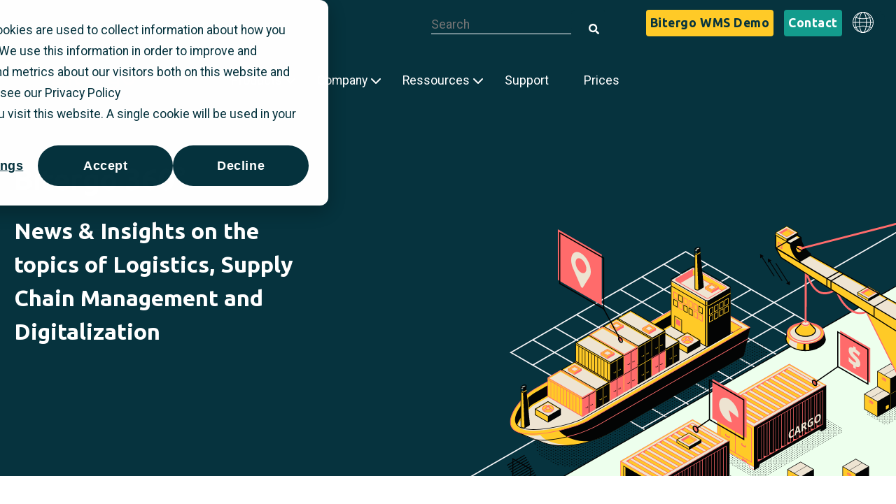

--- FILE ---
content_type: text/html; charset=UTF-8
request_url: https://bitergo.com/en/blog/tag/real-time-visibility
body_size: 11360
content:
<!doctype html><html lang="en"><head>
    <meta charset="utf-8">
    <title>Bitergo Blog - Everything you need to know about Logistics Software | Real-time Visibility</title>
    <link rel="shortcut icon" href="https://26848040.fs1.hubspotusercontent-eu1.net/hubfs/26848040/favicon-32x32.png">
    <meta name="description" content="Real-time Visibility | News &amp; Insights on the Topics of Logistics, Supply Chain Management and Digitalization">
    

	
		
		
	

    
    
    
<meta name="viewport" content="width=device-width, initial-scale=1">

    
    <meta property="og:description" content="Real-time Visibility | News &amp; Insights on the Topics of Logistics, Supply Chain Management and Digitalization">
    <meta property="og:title" content="Bitergo Blog - Everything you need to know about Logistics Software | Real-time Visibility">
    <meta name="twitter:description" content="Real-time Visibility | News &amp; Insights on the Topics of Logistics, Supply Chain Management and Digitalization">
    <meta name="twitter:title" content="Bitergo Blog - Everything you need to know about Logistics Software | Real-time Visibility">

    

    

    <style>
a.cta_button{-moz-box-sizing:content-box !important;-webkit-box-sizing:content-box !important;box-sizing:content-box !important;vertical-align:middle}.hs-breadcrumb-menu{list-style-type:none;margin:0px 0px 0px 0px;padding:0px 0px 0px 0px}.hs-breadcrumb-menu-item{float:left;padding:10px 0px 10px 10px}.hs-breadcrumb-menu-divider:before{content:'›';padding-left:10px}.hs-featured-image-link{border:0}.hs-featured-image{float:right;margin:0 0 20px 20px;max-width:50%}@media (max-width: 568px){.hs-featured-image{float:none;margin:0;width:100%;max-width:100%}}.hs-screen-reader-text{clip:rect(1px, 1px, 1px, 1px);height:1px;overflow:hidden;position:absolute !important;width:1px}
</style>

<link rel="stylesheet" href="https://26848040.fs1.hubspotusercontent-eu1.net/hubfs/26848040/hub_generated/template_assets/1/78745773008/1769424613396/template_main.min.css">
<link rel="stylesheet" href="https://26848040.fs1.hubspotusercontent-eu1.net/hubfs/26848040/hub_generated/template_assets/1/78745218265/1769424602514/template_responsive.min.css">
<link rel="stylesheet" href="https://26848040.fs1.hubspotusercontent-eu1.net/hubfs/26848040/hub_generated/template_assets/1/79878955242/1769424616334/template_child.css">
<link rel="stylesheet" href="/hs/hsstatic/cos-LanguageSwitcher/static-1.336/sass/LanguageSwitcher.css">
<link rel="stylesheet" href="https://26848040.fs1.hubspotusercontent-eu1.net/hubfs/26848040/hub_generated/module_assets/1/96908402129/1744254664050/module_search_input_bitergo-de.min.css">

<style>
  #hs_cos_wrapper_search_input .hs-search-field__bar>form { border-radius:px; }

#hs_cos_wrapper_search_input .hs-search-field__bar>form>label {}

#hs_cos_wrapper_search_input .hs-search-field__bar>form>.hs-search-field__input { border-radius:px; }

#hs_cos_wrapper_search_input .hs-search-field__button { border-radius:px; }

#hs_cos_wrapper_search_input .hs-search-field__button:hover,
#hs_cos_wrapper_search_input .hs-search-field__button:focus {}

#hs_cos_wrapper_search_input .hs-search-field__button:active {}

#hs_cos_wrapper_search_input .hs-search-field--open .hs-search-field__suggestions { border-radius:px; }

#hs_cos_wrapper_search_input .hs-search-field--open .hs-search-field__suggestions a {}

#hs_cos_wrapper_search_input .hs-search-field--open .hs-search-field__suggestions a:hover {}

</style>

<link rel="stylesheet" href="https://26848040.fs1.hubspotusercontent-eu1.net/hubfs/26848040/hub_generated/module_assets/1/97028102882/1744254665791/module_search_input_bitergo-en.min.css">
<!-- Editor Styles -->
<style id="hs_editor_style" type="text/css">
.dnd_area-row-0-max-width-section-centering > .row-fluid {
  max-width: 1240px !important;
  margin-left: auto !important;
  margin-right: auto !important;
}
.dnd_area_footer-row-0-force-full-width-section > .row-fluid {
  max-width: none !important;
}
/* HubSpot Non-stacked Media Query Styles */
@media (min-width:768px) {
  .cell_1699970252601-row-0-vertical-alignment > .row-fluid {
    display: -ms-flexbox !important;
    -ms-flex-direction: row;
    display: flex !important;
    flex-direction: row;
  }
  .module_16999702526013-vertical-alignment {
    display: -ms-flexbox !important;
    -ms-flex-direction: column !important;
    -ms-flex-pack: center !important;
    display: flex !important;
    flex-direction: column !important;
    justify-content: center !important;
  }
  .module_16999702526013-vertical-alignment > div {
    flex-shrink: 0 !important;
  }
}
/* HubSpot Styles (default) */
.dnd_area-row-0-padding {
  padding-left: 20px !important;
}
.dnd_area-row-0-background-layers {
  background-image: url('https://26848040.fs1.hubspotusercontent-eu1.net/hubfs/26848040/Bitergo-Blog-Titelbild.svg') !important;
  background-position: center center !important;
  background-size: cover !important;
  background-repeat: no-repeat !important;
}
.dnd_area-row-1-padding {
  padding-top: 40px !important;
  padding-bottom: 20px !important;
  padding-left: 0px !important;
  padding-right: 0px !important;
}
.dnd_area-row-2-padding {
  padding-top: 40px !important;
  padding-bottom: 20px !important;
  padding-left: 0px !important;
  padding-right: 0px !important;
}
.cell_1699970252601-padding {
  padding-left: 0px !important;
  padding-right: 0px !important;
}
.cell_1699970252601-row-0-padding {
  padding-bottom: 80px !important;
}
.dnd_area_footer-row-0-padding {
  padding-top: 0px !important;
  padding-bottom: 0px !important;
  padding-left: 0px !important;
  padding-right: 0px !important;
}
/* HubSpot Styles (mobile) */
@media screen and (max-width:767px) {
  .module_16999702526013-padding > #hs_cos_wrapper_module_16999702526013 {
    padding-left: 25px !important;
  }
}
</style><style>
  @font-face {
    font-family: "Ubuntu";
    font-weight: 400;
    font-style: normal;
    font-display: swap;
    src: url("/_hcms/googlefonts/Ubuntu/regular.woff2") format("woff2"), url("/_hcms/googlefonts/Ubuntu/regular.woff") format("woff");
  }
  @font-face {
    font-family: "Ubuntu";
    font-weight: 700;
    font-style: normal;
    font-display: swap;
    src: url("/_hcms/googlefonts/Ubuntu/700.woff2") format("woff2"), url("/_hcms/googlefonts/Ubuntu/700.woff") format("woff");
  }
  @font-face {
    font-family: "Ubuntu";
    font-weight: 700;
    font-style: normal;
    font-display: swap;
    src: url("/_hcms/googlefonts/Ubuntu/700.woff2") format("woff2"), url("/_hcms/googlefonts/Ubuntu/700.woff") format("woff");
  }
  @font-face {
    font-family: "Roboto";
    font-weight: 400;
    font-style: normal;
    font-display: swap;
    src: url("/_hcms/googlefonts/Roboto/regular.woff2") format("woff2"), url("/_hcms/googlefonts/Roboto/regular.woff") format("woff");
  }
  @font-face {
    font-family: "Roboto";
    font-weight: 700;
    font-style: normal;
    font-display: swap;
    src: url("/_hcms/googlefonts/Roboto/700.woff2") format("woff2"), url("/_hcms/googlefonts/Roboto/700.woff") format("woff");
  }
  @font-face {
    font-family: "Roboto";
    font-weight: 700;
    font-style: normal;
    font-display: swap;
    src: url("/_hcms/googlefonts/Roboto/700.woff2") format("woff2"), url("/_hcms/googlefonts/Roboto/700.woff") format("woff");
  }
  @font-face {
    font-family: "Inter";
    font-weight: 400;
    font-style: normal;
    font-display: swap;
    src: url("/_hcms/googlefonts/Inter/regular.woff2") format("woff2"), url("/_hcms/googlefonts/Inter/regular.woff") format("woff");
  }
  @font-face {
    font-family: "Inter";
    font-weight: 700;
    font-style: normal;
    font-display: swap;
    src: url("/_hcms/googlefonts/Inter/700.woff2") format("woff2"), url("/_hcms/googlefonts/Inter/700.woff") format("woff");
  }
  @font-face {
    font-family: "Inter";
    font-weight: 700;
    font-style: normal;
    font-display: swap;
    src: url("/_hcms/googlefonts/Inter/700.woff2") format("woff2"), url("/_hcms/googlefonts/Inter/700.woff") format("woff");
  }
  @font-face {
    font-family: "Roboto Flex";
    font-weight: 400;
    font-style: normal;
    font-display: swap;
    src: url("/_hcms/googlefonts/Roboto_Flex/regular.woff2") format("woff2"), url("/_hcms/googlefonts/Roboto_Flex/regular.woff") format("woff");
  }
  @font-face {
    font-family: "Rubik";
    font-weight: 400;
    font-style: normal;
    font-display: swap;
    src: url("/_hcms/googlefonts/Rubik/regular.woff2") format("woff2"), url("/_hcms/googlefonts/Rubik/regular.woff") format("woff");
  }
  @font-face {
    font-family: "Rubik";
    font-weight: 700;
    font-style: normal;
    font-display: swap;
    src: url("/_hcms/googlefonts/Rubik/700.woff2") format("woff2"), url("/_hcms/googlefonts/Rubik/700.woff") format("woff");
  }
  @font-face {
    font-family: "Rubik";
    font-weight: 700;
    font-style: normal;
    font-display: swap;
    src: url("/_hcms/googlefonts/Rubik/700.woff2") format("woff2"), url("/_hcms/googlefonts/Rubik/700.woff") format("woff");
  }
</style>

    

<script data-search_input-config="config_search_input" type="application/json">
{
  "autosuggest_results_message": "Results for \u201C[[search_term]]\u201D",
  "autosuggest_no_results_message": "There are no autosuggest results for \u201C[[search_term]]\u201D",
  "sr_empty_search_field_message": "There are no suggestions because the search field is empty.",
  "sr_autosuggest_results_message": "There are currently [[number_of_results]] auto-suggested results for [[search_term]]. Navigate to the results list by pressing the down arrow key, or press return to search for all results.",
  "sr_search_field_aria_label": "This is a search field with an auto-suggest feature attached.",
  "sr_search_button_aria_label": "Search"
}
</script>


    

<script>
    (function (c, s, q, u, a, r, e) {
        c.hj=c.hj||function(){(c.hj.q=c.hj.q||[]).push(arguments)};
        c._hjSettings = { hjid: a };
        r = s.getElementsByTagName('head')[0];
        e = s.createElement('script');
        e.async = true;
        e.src = q + c._hjSettings.hjid + u;
        r.appendChild(e);
    })(window, document, 'https://static.hj.contentsquare.net/c/csq-', '.js', 5363395);
</script>

<style type="text/css">
  
  /* Desktop Navigation    */

* {
  margin: 0;
  padding: 0;
  box-sizing: border-box;
  }

header.header-desktop {
  position: fixed;
  top: 0;
  left: 0;
  width: 100%;
  background: #06333e;
  z-index: 1000;
  padding-bottom: 10px;
 
  }

/* Erste Zeile */
.header-desktop .top-bar {
  display: flex;
  justify-content: flex-end;
  align-items: center;
  padding: 0px 0px 0px 40%;
  background-color: #06333e;
}

.header-desktop .top-bar input[type="text"] {
  padding: 5px 10px;
  border: 1px solid #ccc;
  border-radius: 4px;
  margin-right: 15px;
  width: 300px;
}

.header-desktop .lang-switch {
  margin-right: 15px;
  cursor: pointer;
  margin-left: 15px !important;
}
   
.header-desktop .header__language-switcher {
  margin-bottom: 25px;
  margin-left: 10px;
  margin-right: 15px;
  margin-top: 5px;
}

header .header-desktop button {
  font-weight: normal;
}
   
.header-desktop .contact-btn {    
  background-color: #139C8D;
  color: white;
  border: none;
  border-radius: 4px;
  cursor: pointer;
  align-items: center;
  justify-content: space-between;
  text-align: center;
}
   
.header-desktop .login-btn {    
  background-color: #FFCA27;
  color: #06333e;
  border: none;
  border-radius: 4px;
  cursor: pointer;
  align-items: center;
  justify-content: space-between;
  text-align: center;
  margin-right: 15px;
}
   
.header-desktop button.contact-btn, button.contact-btn a, button.login-btn, button.login-btn a {
  padding: 6px !important;
  text-align: center;
}
   
.header-desktop .main-nav { 
  display: flex; 
  align-items: center;
}
   
.header-desktop .main-nav a, .main-nav a:hover { 
  color: white !important;
}

.header-desktop .logo {
  font-size: 20px;
  font-weight: bold;
  margin-right: 30px;
}

.header-desktop .menu {
  list-style: none;
  display: flex;
  margin-left: 100px; 
}

.header-desktop .menu li.hs-menu-depth-1 {
  cursor: pointer;
  margin: 0px 50px 0px 0px;
}
   
.header-desktop .menu li.hs-menu-depth-2 {
  cursor: pointer;
}

.header-desktop .menu li:hover, .menu a:hover {
  text-decoration: none !important;
}
    
.header-desktop .menu ul ul ul {
  position: absolute !important;
  left: 100% !important;
  top: -2px !important;
  z-index: 1000 !important;
}
   
.header-desktop .menu ul ul {
  display: flex;
  border-top: 2px solid white;
  border-bottom: 2px solid white;
}

.header-desktop .menu ul ul > li {
  flex: 1;            /* sorgt für gleiche Spaltenbreite */
  min-width: 220px;   /* Basisbreite */
  background: white;
}
   
.header-desktop .hs-menu-wrapper.flyouts .hs-menu-children-wrapper a {
  display: block;
  white-space: nowrap;
  color: #06333e !important;
  padding: 10px;
  border-top: 2px solid white;
  border-bottom: 2px solid white;
  border-left: 4px solid white;
  border-right: 4px solid white;
  padding: 5px 10px 5px 10px !important;
}
  
.header-desktop .hs-menu-wrapper.flyouts .hs-menu-children-wrapper a:hover {
   color: #fff !important;
}  
   
.header-desktop li.hs-menu-depth-1.hs-item-has-children::after { 
  font-family: FontAwesome;
  content: "\f078"; color: white; font-size: 16px; 
  position: absolute;
  right: -20px;
  top: 0px;
}  
     
   
.header-desktop .hs-menu-children-wrapper a:hover, .header-desktop .hs-menu-children-wrapper a:active {
  background-color: #139C8D;
} 

/* Nur Ebene 2 und tiefer hervorheben */
.header-desktop .hs-menu-wrapper.flyouts .hs-menu-item.hs-menu-depth-2:hover > a,
.header-desktop .hs-menu-wrapper.flyouts .hs-menu-item.hs-menu-depth-2:focus-within > a,
.header-desktop .hs-menu-wrapper.flyouts .hs-menu-item.hs-menu-depth-3:hover > a,
.header-desktop .hs-menu-wrapper.flyouts .hs-menu-item.hs-menu-depth-3:focus-within > a,
.header-desktop .hs-menu-wrapper.flyouts .hs-menu-item.hs-menu-depth-2 > a[aria-expanded="true"],
.header-desktop .hs-menu-wrapper.flyouts .hs-menu-item.hs-menu-depth-3 > a[aria-expanded="true"],
.header-desktop .hs-menu-wrapper.flyouts .hs-menu-item.hs-menu-depth-2.hs-item-has-children:hover > a::after  
  {
  background-color: #139C8D !important;
  color: #fff !important;
}

.header-desktop .hs-menu-wrapper.flyouts .hs-menu-item.hs-menu-depth-3:nth-child(n+2) > a {
  padding-left: 25px !important;
  line-height: 1.0 !important;
}
  
/* Pfeil nur bei 2. Ebene mit Kindern */
.header-desktop .hs-menu-wrapper.flyouts 
  .hs-menu-item.hs-menu-depth-2.hs-item-has-children > a::after { 
  content: "▸";                /* kleiner Pfeil */
  font-size: 1.1em;
  margin-left: 8px;            /* Abstand zum Text */
  color: #06333e;              /* gleiche Farbe wie Text */
  display: inline-block;
  vertical-align: middle;
}  

/* Mobile Navigation    */

header.header-mobile #header-mobile-logo { 
  background-color:#06333e; padding-top: 20px; height: 100px; padding-left: 0px; 
}

.header-mobile div#header-mobile-lang .lang_switcher_class { 
  position:absolute; top: 13px; right: 75px; 
}

.header-mobile label.toggle#bars  { 
  position: absolute; top: 6px; right: 5px; 
}

.header-mobile .header-mobile-nav {
  margin-top: 60px; 
}

.header-mobile nav#header-mobile-navigation { 
  min-height: 0px !important; 
}

.header-mobile nav#header-mobile-navigation i.fa-solid, i.fa-bars { 
  font-size: 28px; 
}

.header-mobile nav#header-mobile-navigation li.border { 
  border-bottom: 1px solid white 
}

.header-mobile nav#header-mobile-navigation ul.menu { 
  margin-top: 0px; 
}

.header-mobile nav#header-mobile-navigation ul ul { 
  margin-left: 40px; 
}

.header-mobile nav#header-mobile-navigation i.fa-chevron-right { 
  font-size: 20px; 
}

.header-mobile .hs-search-field__suggestions-container {
  display: none; 
}

.header-mobile .header-mobile-search { 
  margin-right: 23px; 
  display:block; 
  width: 100%; 
  background: #06333e; 
  position:absolute; 
  top: 90px; 
  height: 50px; 
}

.header-mobile .header-mobile-search > div:nth-child(1) > div:nth-child(1) > div:nth-child(1) > form:nth-child(1) { 
  display:flex !important; 
  width: 90%; 
}
  
.header-mobile #search_input-input { 
  margin-top: 10px !important; 
  margin-left: 20px; 
  height: 30px; 
}
  
.header-mobile .hs-search-field__button { 
  height: 25px; 
  width: 25px; 
  z-index:100; 
  margin-top: 20px !important; 
  margin-left: 15px; 
  padding: 0px !important; 
}
  
.header-mobile .col-6:nth-child(2) { 
  text-align: left !important; 
}

.header-mobile .col-6:nth-child(2) span { 
  margin: 15px 15px 0px 0px !important; 
  padding: 0px !important; 
}
  
.header-mobile div.kl-search-results button { 
  margin-top: 10px !important; 
  margin-left: 5px !important; 
}
  
.header-mobile .header-mobile-nav nav a:hover, .header-mobile-nav #header-mobile-navigation ul ul ul a {
  text-align: left;
}
  
.header-mobile .header-mobile-nav nav ul li ul li .toggle, .header-mobile-nav nav ul ul a {
  text-align: left;
}
  
.header-mobile .header-mobile-nav nav a {
  text-align: left;
}
  
.header-mobile .header-mobile-nav { 
  margin-top: 0px; 
  padding: 25px 10px 25px 0px; 
}

.header-mobile main { 
  margin-top: 0px; 
}

.header-mobile .header-mobile-nav { 
  background-color: #06333e; 
}

.header-mobile .header-mobile-nav a { 
  color:#fff; 
  padding: 15px; 
}

.header-mobile .header-mobile-nav ul { 
  list-style-type:none; 
  line-height: 30px; 
}

.header-mobile .header-mobile-nav a.cta_button bitergo-cta { 
  padding: 5px; 
}

.header-mobile .menu-item-has-children::marker { 
  display:none; 
}

.header-mobile *{ 
  box-sizing:border-box; 
}

.header-mobile .menu {
  display:flex;  
  flex-direction:column;
}  
  
.header-mobile .menu li {
  display:block;
  list-style-type:none !important;  
}
  
.header-mobile .menu li a {
  display:flex;
  text-align:center;
  text-decoration:none;
  color:#fff;
  padding:1rem;
}
  
.header-mobile .menu li a:hover{   
  color:#fff;
}

.header-mobile .header-mobile-nav div#menu {
  text-align: right;
  line-height: 1.1;
}  
  
.header-mobile .header-mobile-nav .menu { 
  text-align: left; 
  margin-top: 25px; 
} 
  
.header-mobile .header-mobile-nav .hamburger-button {
  background-color: #333;
  color: white;
  padding: 15px;
  font-size: 24px;
  cursor: pointer;
}

.header-mobile .header-mobile-nav .toggle, [id^=drop] {
	display: none;
}

.header-mobile .header-mobile-nav nav { 
	margin:0;
	padding: 0;
	background-color: #06333e;
  min-height: 75px;
}

.header-mobile .header-mobile-nav #header-mobile-logo {
  position:absolute;
  width: 200px;  
  top: 25px;
  left: -10px;
  z-index:100;
}

.header-mobile .header-mobile-nav nav:after {
	content:"";
	display:table;
	clear:both;
}

.header-mobile .header-mobile-nav nav ul {
	padding:0;
	list-style: none;
	position: relative;
	}
  
.header-mobile .header-mobile-nav nav ul li {
	margin: 0px;
	display:inline-block;
	float: left;
	background-color: #06333e;
	}

.header-mobile .header-mobile-nav nav a {
	display:block;
	padding:14px 20px;	
	color:#FFF;
	font-size:17px !important;
	text-decoration:none;
  text-align: left;
}

.header-mobile .header-mobile-nav nav ul li ul li:hover { 
  background: #06333e; 
}

.header-mobile .header-mobile-nav nav a:hover { 
	background-color: #06333e; 
}

.header-mobile .header-mobile-nav nav ul ul {
	display: none;
	position: absolute; 
	top: 60px; 
}
	
.header-mobile .header-mobile-nav nav ul li:hover > ul {
	display:inherit;
}
	
.header-mobile .header-mobile-nav nav ul ul li {
	width:170px;
	float:none;
	display:list-item;
	position: relative;
}

.header-mobile .header-mobile-nav nav ul ul ul li {
	position: relative;
	top:-60px;
	left:170px; 
}

.header-mobile .header-mobile-nav li > a:after { 
  content:  ' +'; 
}

.header-mobile .header-mobile-nav li > a:only-child:after { 
  content: ''; 
}

.header-mobile .globe_class:hover .lang_list_class {
  display: block;
  padding:10px;
}  

.header-mobile .lang_list_class li {
  padding: 7px !important;
} 
  
.header-mobile .lang_switcher_class {
  margin-left: 15px;
}
  
/* .header-mobile .lang_list_class::before, .lang_list_class::after { display:none !important; } */

.header-mobile #header-mobile-logo a {
  margin: 0px !important;
  padding: 0px !important;
}

.header-mobile .header-mobile-nav nav {
  margin: 0;
}

.header-mobile .header-mobile-nav .toggle + a,
.header-mobile .header-mobile-nav .menu {
  display: none;
}

.header-mobile .header-mobile-nav .toggle {
  display: block;
  background-color: #06333e;
  padding:14px 20px;	
  color:#FFF;
  font-size:17px;
  text-decoration:none;
  border:none;
} 

.header-mobile .header-mobile-nav .toggle:hover {
  background-color: #06333e;
}

.header-mobile .header-mobile-nav [id^=drop]:checked + ul {
  display: block;
}

.header-mobile .header-mobile-nav nav ul li {
  display: block;
  width: 100%;
}

.header-mobile .header-mobile-nav nav ul ul .toggle,
.header-mobile .header-mobile-nav nav ul ul a {
  padding: 0 40px;
}

.header-mobile .header-mobile-nav nav ul ul ul a {
  padding: 0 80px;
}

.header-mobile .header-mobile-nav nav a:hover,
.header-mobile .header-mobile-nav #header-mobile-navigation ul ul ul a {
  background-color: #06333e;
}
  
.header-mobile .header-mobile-nav nav ul li ul li .toggle,
.header-mobile .header-mobile-nav nav ul ul a,
.header-mobile .header-mobile-nav nav ul ul ul a{
  padding:10px 20px;	
  color:#FFF;
  font-size:17px; 
}
    
.header-mobile .header-mobile-nav nav ul li ul li .toggle, .header-mobile-nav nav ul ul a {
  background-color: #06333e; 
}

.header-mobile .header-mobile-nav nav ul ul {
  float: none;
  position:static;
  color: #ffffff;
}

.header-mobile .header-mobile-nav nav ul ul li:hover > ul, .header-mobile-nav nav ul li:hover > ul {
  display: none;
}

.header-mobile .header-mobile-nav nav ul ul li {
  display: block;
  width: 100%;
  text-align: left;
}

.header-mobile .header-mobile-nav nav ul ul ul li {
  position: static;
}

@media screen and (max-width: 1240px) { 
  header.header-desktop { 
    display:none;
  } 

  body {
    padding-top: 0px;
  }
}

@media screen and (min-width: 1241px) {
  #hs_cos_wrapper_search_input {
    position: relative;
    margin-bottom: 17px;
    margin-right: 35px;
  }
  
//*  body {
    padding-top: 120px;
  }
*//  
  
header.header-mobile { 
    display:none; 
  } 
}  
    
</style>  
<meta property="og:image" content="https://26848040.fs1.hubspotusercontent-eu1.net/hubfs/26848040/Bitergo-Blog-Titelbild.jpg">
<meta property="og:image:width" content="1920">
<meta property="og:image:height" content="1000">
<meta property="og:image:alt" content="Bitergo Blog Title Image">
<meta name="twitter:image" content="https://26848040.fs1.hubspotusercontent-eu1.net/hubfs/26848040/Bitergo-Blog-Titelbild.jpg">
<meta name="twitter:image:alt" content="Bitergo Blog Title Image">

<meta property="og:url" content="https://bitergo.com/en/blog/tag/real-time-visibility">
<meta property="og:type" content="blog">
<meta name="twitter:card" content="summary">
<link rel="alternate" type="application/rss+xml" href="https://bitergo.com/en/blog/rss.xml">
<meta name="twitter:domain" content="bitergo.com">

<meta http-equiv="content-language" content="en">
<link rel="alternate" hreflang="de" href="https://bitergo.com/blog/tag/real-time-visibility">
<link rel="alternate" hreflang="en" href="https://bitergo.com/en/blog/tag/real-time-visibility">







    <link rel="stylesheet" href="https://bitergo.com/hubfs/26848040/fontawesome/css/fa-all2.css">
  <meta name="generator" content="HubSpot"></head>
  <body>
    <div class="body-wrapper   hs-content-id-85324917961 hs-blog-listing hs-blog-id-85324917960">
      
        <div data-global-resource-path="atlas-theme copy/templates/partials/header.html">


 
   
          
            <!-- Desktop Navigation -->

 <!-- Erste Row -->
    <header class="header-desktop">
    <!-- Erste Row -->
    <div class="top-bar">
     <div id="hs_cos_wrapper_search_input" class="hs_cos_wrapper hs_cos_wrapper_widget hs_cos_wrapper_type_module" style="" data-hs-cos-general-type="widget" data-hs-cos-type="module">












  









<div class="hs-search-field">
    <div class="hs-search-field__bar hs-search-field__bar--button-inline  ">
      <form data-hs-do-not-collect="true" class="hs-search-field__form" action="/hs-search-results">

        <label class="hs-search-field__label show-for-sr" for="search_input-input">This is a search field with an auto-suggest feature attached.</label>

        <input role="combobox" aria-expanded="false" aria-controls="autocomplete-results" aria-label="This is a search field with an auto-suggest feature attached." type="search" class="hs-search-field__input" id="search_input-input" name="q" autocomplete="off" aria-autocomplete="list" placeholder="Search">

        
          <input type="hidden" name="type" value="SITE_PAGE">
        
        
        
          <input type="hidden" name="type" value="BLOG_POST">
          <input type="hidden" name="type" value="LISTING_PAGE">
        
        
        
        <input type="hidden" name="language" value="de">
        <button class="hs-search-field__button " aria-label="Search">
          <span id="hs_cos_wrapper_search_input_" class="hs_cos_wrapper hs_cos_wrapper_widget hs_cos_wrapper_type_icon" style="" data-hs-cos-general-type="widget" data-hs-cos-type="icon"><svg version="1.0" xmlns="http://www.w3.org/2000/svg" viewbox="0 0 512 512" aria-hidden="true"><g id="search2_layer"><path d="M505 442.7L405.3 343c-4.5-4.5-10.6-7-17-7H372c27.6-35.3 44-79.7 44-128C416 93.1 322.9 0 208 0S0 93.1 0 208s93.1 208 208 208c48.3 0 92.7-16.4 128-44v16.3c0 6.4 2.5 12.5 7 17l99.7 99.7c9.4 9.4 24.6 9.4 33.9 0l28.3-28.3c9.4-9.4 9.4-24.6.1-34zM208 336c-70.7 0-128-57.2-128-128 0-70.7 57.2-128 128-128 70.7 0 128 57.2 128 128 0 70.7-57.2 128-128 128z" /></g></svg></span>
           </button>
        <div class="hs-search-field__suggestions-container ">
          <ul id="autocomplete-results" role="listbox" aria-label="term" class="hs-search-field__suggestions">
            
              <li role="option" tabindex="-1" aria-posinset="1" aria-setsize="0" class="results-for show-for-sr">There are no suggestions because the search field is empty.</li>
            
          </ul>
        </div>
      </form>
    </div>
    <div id="sr-messenger" class="hs-search-sr-message-container show-for-sr" role="status" aria-live="polite" aria-atomic="true">
    </div>
</div>

</div>
         <a href="https://www.warehouse-star.com" target="_blank"><button class="login-btn">Bitergo WMS Demo</button></a>
         <a href="https://bitergo.com/beratung"><button class="contact-btn">Contact</button></a>
  
          
            <div class="header__language-switcher header--element">
            <div class="header__language-switcher--label">
               
  
    <div id="hs_cos_wrapper_language-switcher" class="hs_cos_wrapper hs_cos_wrapper_widget hs_cos_wrapper_type_module widget-type-language_switcher" style="" data-hs-cos-general-type="widget" data-hs-cos-type="module"><span id="hs_cos_wrapper_language-switcher_" class="hs_cos_wrapper hs_cos_wrapper_widget hs_cos_wrapper_type_language_switcher" style="" data-hs-cos-general-type="widget" data-hs-cos-type="language_switcher"><div class="lang_switcher_class">
   <div class="globe_class" onclick="">
       <ul class="lang_list_class">
           <li>
               <a class="lang_switcher_link" data-language="en" lang="en" href="https://bitergo.com/en/blog/tag/real-time-visibility">English</a>
           </li>
           <li>
               <a class="lang_switcher_link" data-language="de" lang="de" href="https://bitergo.com/blog/tag/real-time-visibility">Deutsch</a>
           </li>
       </ul>
   </div>
</div></span></div>
    <div class="header__language-switcher--label-current"> English</div>
  

            </div>
            </div>
          

    </div>

    <!-- Zweite Row -->
    <div class="main-nav">
      <div class="logo"><a href="https://www.bitergo.com/"><img src="https://bitergo.com/hubfs/Bitergo%20Corporate%20Design/Logo/bitergo-logo-web.svg" alt="Bitergo Logo" style="width: 175px; margin-left: 25px;"></a></div>
      <div class="menu">
        <span id="hs_cos_wrapper_my_menu" class="hs_cos_wrapper hs_cos_wrapper_widget hs_cos_wrapper_type_menu" style="" data-hs-cos-general-type="widget" data-hs-cos-type="menu"><div id="hs_menu_wrapper_my_menu" class="hs-menu-wrapper active-branch flyouts hs-menu-flow-horizontal" role="navigation" data-sitemap-name="Default" data-menu-id="275261697268" aria-label="Navigation Menu">
 <ul role="menu">
  <li class="hs-menu-item hs-menu-depth-1 hs-item-has-children" role="none"><a href="javascript:;" aria-haspopup="true" aria-expanded="false" role="menuitem">Products</a>
   <ul role="menu" class="hs-menu-children-wrapper">
    <li class="hs-menu-item hs-menu-depth-2 hs-item-has-children" role="none"><a href="https://bitergo.com/de/bitergo-warehouse-management-system" role="menuitem">Bitergo WMS</a>
     <ul role="menu" class="hs-menu-children-wrapper">
      <li class="hs-menu-item hs-menu-depth-3" role="none"><a href="https://bitergo.com/bitergo-warehouse-management-system" role="menuitem">Overview of our WMS</a></li>
      <li class="hs-menu-item hs-menu-depth-3" role="none"><a href="https://bitergo.com/wms-master-data" role="menuitem">Master Data</a></li>
      <li class="hs-menu-item hs-menu-depth-3" role="none"><a href="https://bitergo.com/wms-incoming-goods" role="menuitem">Incoming Goods</a></li>
      <li class="hs-menu-item hs-menu-depth-3" role="none"><a href="https://bitergo.com/wms-order-picking" role="menuitem">Order Picking</a></li>
      <li class="hs-menu-item hs-menu-depth-3" role="none"><a href="https://bitergo.com/wms-storage" role="menuitem">Storage</a></li>
      <li class="hs-menu-item hs-menu-depth-3" role="none"><a href="https://bitergo.com/wms-stock-transfer" role="menuitem">Stock Transfer</a></li>
      <li class="hs-menu-item hs-menu-depth-3" role="none"><a href="https://bitergo.com/wms-repacking" role="menuitem">Repacking</a></li>
      <li class="hs-menu-item hs-menu-depth-3" role="none"><a href="https://bitergo.com/wms-packaging" role="menuitem">Packaging</a></li>
      <li class="hs-menu-item hs-menu-depth-3" role="none"><a href="https://bitergo.com/wms-outgoing-goods" role="menuitem">Outgoing Goods</a></li>
      <li class="hs-menu-item hs-menu-depth-3" role="none"><a href="https://bitergo.com/wms-shipping" role="menuitem">Shipping</a></li>
      <li class="hs-menu-item hs-menu-depth-3" role="none"><a href="https://bitergo.com/wms-inventory" role="menuitem">Inventory Counting</a></li>
      <li class="hs-menu-item hs-menu-depth-3" role="none"><a href="https://bitergo.com/wms-corrections" role="menuitem">Corrections</a></li>
      <li class="hs-menu-item hs-menu-depth-3" role="none"><a href="https://bitergo.com/wms-information" role="menuitem">Information</a></li>
      <li class="hs-menu-item hs-menu-depth-3" role="none"><a href="https://bitergo.com/wms-reporting" role="menuitem">Reporting</a></li>
     </ul></li>
    <li class="hs-menu-item hs-menu-depth-2" role="none"><a href="https://bitergo.com/bitergo-wms-free" role="menuitem"><i>**New**: </i> Bitergo WMS Free</a></li>
    <li class="hs-menu-item hs-menu-depth-2" role="none"><a href="https://bitergo.com/warehouse-automation-with-bitergo" role="menuitem">Bitergo Warehouse Automation</a></li>
    <li class="hs-menu-item hs-menu-depth-2" role="none"><a href="https://bitergo.com/real-time-visibility" role="menuitem">Bitergo Real-time Visibility</a></li>
   </ul></li>
  <li class="hs-menu-item hs-menu-depth-1 hs-item-has-children" role="none"><a href="javascript:;" aria-haspopup="true" aria-expanded="false" role="menuitem">Company</a>
   <ul role="menu" class="hs-menu-children-wrapper">
    <li class="hs-menu-item hs-menu-depth-2" role="none"><a href="https://bitergo.com/profile" role="menuitem">About us</a></li>
    <li class="hs-menu-item hs-menu-depth-2" role="none"><a href="https://bitergo.com/team" role="menuitem">People at Bitergo</a></li>
    <li class="hs-menu-item hs-menu-depth-2" role="none"><a href="https://bitergo.com/en/career" role="menuitem">Carreer</a></li>
    <li class="hs-menu-item hs-menu-depth-2" role="none"><a href="https://bitergo.com/contact" role="menuitem">Contact</a></li>
   </ul></li>
  <li class="hs-menu-item hs-menu-depth-1 hs-item-has-children" role="none"><a href="javascript:;" aria-haspopup="true" aria-expanded="false" role="menuitem">Ressources</a>
   <ul role="menu" class="hs-menu-children-wrapper">
    <li class="hs-menu-item hs-menu-depth-2" role="none"><a href="https://bitergo.com/en/blog" role="menuitem">Blog</a></li>
    <li class="hs-menu-item hs-menu-depth-2" role="none"><a href="https://bitergo.com/references" role="menuitem">References</a></li>
    <li class="hs-menu-item hs-menu-depth-2" role="none"><a href="https://bitergo.com/media" role="menuitem">Media</a></li>
    <li class="hs-menu-item hs-menu-depth-2" role="none"><a href="https://bitergo.com/wms-academy" role="menuitem">WMS Academy</a></li>
    <li class="hs-menu-item hs-menu-depth-2" role="none"><a href="https://bitergo.com/en/glossary" role="menuitem">Glossary</a></li>
   </ul></li>
  <li class="hs-menu-item hs-menu-depth-1" role="none"><a href="https://bitergo.com/en/support" role="menuitem">Support</a></li>
  <li class="hs-menu-item hs-menu-depth-1" role="none"><a href="https://bitergo.com/prices" role="menuitem">Prices</a></li>
 </ul>
</div></span>
      </div>
    </div>
  </header>


<!-- Mobile Nav -->
<header class="header-mobile">
<div id="header-mobile-logo"><a href="https://www.bitergo.com/de/"><img alt="Bitergo Logo" src="https://bitergo.com/hubfs/Bitergo%20Corporate%20Design/Logo/bitergo-logo-web.svg" width="170" height="63"></a></div>
<div id="header-mobile-lang" class="language-button">  
       
          <div class="header__language-switcher header--element">
          <div class="header__language-switcher--label">
  
    <div id="hs_cos_wrapper_language-switcher" class="hs_cos_wrapper hs_cos_wrapper_widget hs_cos_wrapper_type_module widget-type-language_switcher" style="" data-hs-cos-general-type="widget" data-hs-cos-type="module"><span id="hs_cos_wrapper_language-switcher_" class="hs_cos_wrapper hs_cos_wrapper_widget hs_cos_wrapper_type_language_switcher" style="" data-hs-cos-general-type="widget" data-hs-cos-type="language_switcher"><div class="lang_switcher_class">
   <div class="globe_class" onclick="">
       <ul class="lang_list_class">
           <li>
               <a class="lang_switcher_link" data-language="en" lang="en" href="https://bitergo.com/en/blog/tag/real-time-visibility">English</a>
           </li>
           <li>
               <a class="lang_switcher_link" data-language="de" lang="de" href="https://bitergo.com/blog/tag/real-time-visibility">Deutsch</a>
           </li>
       </ul>
   </div>
</div></span></div>
    <div class="header__language-switcher--label-current"> English</div>
  
</div>
          </div>
           
</div>

<div class="header-mobile-search">
          
     
         
                 <div id="hs_cos_wrapper_search_input" class="hs_cos_wrapper hs_cos_wrapper_widget hs_cos_wrapper_type_module" style="" data-hs-cos-general-type="widget" data-hs-cos-type="module">












  









<div class="hs-search-field">
    <div class="hs-search-field__bar hs-search-field__bar--button-inline  ">
      <form data-hs-do-not-collect="true" class="hs-search-field__form" action="/hs-search-results">

        <label class="hs-search-field__label show-for-sr" for="search_input-input">This is a search field with an auto-suggest feature attached.</label>

        <input role="combobox" aria-expanded="false" aria-controls="autocomplete-results" aria-label="This is a search field with an auto-suggest feature attached." type="search" class="hs-search-field__input" id="search_input-input" name="q" autocomplete="off" aria-autocomplete="list" placeholder="Search">

        
          <input type="hidden" name="type" value="SITE_PAGE">
        
        
        
          <input type="hidden" name="type" value="BLOG_POST">
          <input type="hidden" name="type" value="LISTING_PAGE">
        
        
        
        <input type="hidden" name="language" value="en">
        <button class="hs-search-field__button " aria-label="Search">
          <span id="hs_cos_wrapper_search_input_" class="hs_cos_wrapper hs_cos_wrapper_widget hs_cos_wrapper_type_icon" style="" data-hs-cos-general-type="widget" data-hs-cos-type="icon"><svg version="1.0" xmlns="http://www.w3.org/2000/svg" viewbox="0 0 512 512" aria-hidden="true"><g id="search3_layer"><path d="M505 442.7L405.3 343c-4.5-4.5-10.6-7-17-7H372c27.6-35.3 44-79.7 44-128C416 93.1 322.9 0 208 0S0 93.1 0 208s93.1 208 208 208c48.3 0 92.7-16.4 128-44v16.3c0 6.4 2.5 12.5 7 17l99.7 99.7c9.4 9.4 24.6 9.4 33.9 0l28.3-28.3c9.4-9.4 9.4-24.6.1-34zM208 336c-70.7 0-128-57.2-128-128 0-70.7 57.2-128 128-128 70.7 0 128 57.2 128 128 0 70.7-57.2 128-128 128z" /></g></svg></span>
           </button>
        <div class="hs-search-field__suggestions-container ">
          <ul id="autocomplete-results" role="listbox" aria-label="term" class="hs-search-field__suggestions">
            
              <li role="option" tabindex="-1" aria-posinset="1" aria-setsize="0" class="results-for show-for-sr">There are no suggestions because the search field is empty.</li>
            
          </ul>
        </div>
      </form>
    </div>
    <div id="sr-messenger" class="hs-search-sr-message-container show-for-sr" role="status" aria-live="polite" aria-atomic="true">
    </div>
</div>

</div>
          
    </div>


<div class="header-mobile-nav">
<nav id="header-mobile-navigation">

<div id="menu">
   <label id="bars" class="toggle" for="drop"><i class="fa-solid fa-bars"></i></label> <input id="drop" type="checkbox">
<ul class="menu">
<li class="border"><!-- First Tier Drop Down --> <label class="toggle" for="drop-2">Products <i class="fa-solid fa-chevron-right"></i></label> <a href="#">Products</a> <input id="drop-2" type="checkbox">
<ul>
<li><!-- Second Tier Drop Down --> <label class="toggle" for="drop-3">Bitergo WMS<i class="fa-solid fa-chevron-right"></i></label> <a href="https://bitergo.com/bitergo-warehouse-management-system">Bitergo WMS</a> <input id="drop-3" type="checkbox">
<ul>
<li><a href="https://bitergo.com/bitergo-warehouse-management-system">Overview of Bitergo WMS</a></li>
<li><a href="https://bitergo.com/bitergo-wms-free"><strong><i>**New**: </i></strong>Bitergo WMS Free</a></li>  
<li><a href="https://www.warehouse-star.com" target="_blank" rel="noopener">Login / Registration on www.warehouse-star.com</a></li>
<li><a href="#"><strong>Components:</strong></a></li>
<li><a href="https://bitergo.com/wms-information">Information</a></li>
<li><a href="https://bitergo.com/wms-master-data">Master Data</a></li>
<li><a href="https://bitergo.com/wms-incoming-goods">Incoming Goods</a></li>
<li><a href="https://bitergo.com/wms-order-picking">Order Picking</a></li>
<li><a href="https://bitergo.com/wms-storage">Storage</a></li>
<li><a href="https://bitergo.com/wms-stock-transfer">Stock Transfer</a></li>
<li><a href="https://bitergo.com/wms-repacking">Repacking</a></li>
<li><a href="https://bitergo.com/wms-packaging">Packaging</a></li>
<li><a href="https://bitergo.com/wms-outgoing-goods">Outgoing Goods</a></li>
<li><a href="https://bitergo.com/wms-shipping">Shipping</a></li>
<li><a href="https://bitergo.com/wms-inventory">Inventory Counting</a></li>
<li><a href="https://bitergo.com/wms-corrections">Corrections</a></li>
<li><a href="https://bitergo.com/wms-reporting">Reporting</a></li>
</ul>
</li>
 <li> <a href="https://bitergo.com/bitergo-wms-free"><strong><i>**New**:</i></strong> Bitergo WMS Free</a></li>  
<li><!-- Second Tier Drop Down --> <label class="toggle" for="drop-4">Bitergo Real-time Visibility <i class="fa-solid fa-chevron-right"></i></label> <a href="#">Bitergo Real-time Visibility</a> <input id="drop-4" type="checkbox">
<ul>
<li><a href="https://bitergo.com/real-time-visibility">connect2track</a></li>
</ul>
</li>
<li><a href="https://bitergo.com/warehouse-automation-with-bitergo">Bitergo Warehouse Automation</a></li>
  
</ul>
</li>
 
<li class="border"><!-- Drop Down --> <label class="toggle" for="drop-6">Company <i class="fa-solid fa-chevron-right"></i></label> <a href="#">About us</a> <input id="drop-6" type="checkbox">
<ul>
<li><a href="https://bitergo.com/profile">About us</a></li>
<li><a href="https://bitergo.com/team">People at Bitergo</a></li>
<li><a href="https://bitergo.com/en/career">Career</a></li>
</ul>
</li>
<li class="border"><!-- Drop Down --> <label class="toggle" for="drop-7">Ressources <i class="fa-solid fa-chevron-right"></i></label> <a href="#">Ressources</a> <input id="drop-7" type="checkbox">
<ul>
<li><a href="https://bitergo.com/en/blog">Blog</a></li>
<li><a href="https://bitergo.com/references">References</a></li>
<li><a href="https://bitergo.com/media">Media</a></li>
<li><a href="https://bitergo.com/wms-academy">WMS Academy</a></li>  
<li><a href="https://bitergo.com/en/glossary">Glossary</a></li>
</ul>
</li>
<li class="border"><a href="https://bitergo.com/prices">Prices</a></li> 
<li class="border"><a href="https://bitergo.com/en/support">Support</a></li>  
<li class="border">  <a href="https://bitergo.com/contact">Contact</a></li>

</ul>
    </div>
</nav>
</div>
</header>  

<!-- End Mobile Nav -->
          
              

   </div>
      

      

<main class="body-container-wrapper">
<div class="container-fluid body-container body-container--home">
<div class="row-fluid-wrapper">
<div class="row-fluid">
<div class="span12 widget-span widget-type-cell " style="" data-widget-type="cell" data-x="0" data-w="12">

<div class="row-fluid-wrapper row-depth-1 row-number-1 dnd_area-row-0-max-width-section-centering dnd_area-row-0-background-layers dnd-section dnd_area-row-0-padding dnd_area-row-0-background-image">
<div class="row-fluid ">
<div class="span12 widget-span widget-type-cell cell_1699970252601-padding dnd-column" style="" data-widget-type="cell" data-x="0" data-w="12">

<div class="row-fluid-wrapper row-depth-1 row-number-2 cell_1699970252601-row-0-padding cell_1699970252601-row-0-vertical-alignment dnd-row">
<div class="row-fluid ">
<div class="span12 widget-span widget-type-custom_widget module_16999702526013-vertical-alignment module_16999702526013-padding dnd-module" style="" data-widget-type="custom_widget" data-x="0" data-w="12">
<div id="hs_cos_wrapper_module_16999702526013" class="hs_cos_wrapper hs_cos_wrapper_widget hs_cos_wrapper_type_module" style="" data-hs-cos-general-type="widget" data-hs-cos-type="module">




  

  

  <div class="kl-rich-text" style="max-width: 440px;">

    

    <div><h1><span style="color: #ffffff;">Bitergo 360°</span></h1>
<h3><span style="color: #ffffff;">News &amp; Insights on the topics of Logistics, Supply Chain Management and Digitalization</span></h3></div>

    

    
  </div></div>

</div><!--end widget-span -->
</div><!--end row-->
</div><!--end row-wrapper -->

</div><!--end widget-span -->
</div><!--end row-->
</div><!--end row-wrapper -->

<div class="row-fluid-wrapper row-depth-1 row-number-3 dnd_area-row-1-padding dnd-section">
<div class="row-fluid ">
<div class="span12 widget-span widget-type-cell dnd-column" style="" data-widget-type="cell" data-x="0" data-w="12">

<div class="row-fluid-wrapper row-depth-1 row-number-4 dnd-row">
<div class="row-fluid ">
<div class="span12 widget-span widget-type-custom_widget dnd-module" style="" data-widget-type="custom_widget" data-x="0" data-w="12">
<div id="hs_cos_wrapper_dnd_area-module-3" class="hs_cos_wrapper hs_cos_wrapper_widget hs_cos_wrapper_type_module" style="" data-hs-cos-general-type="widget" data-hs-cos-type="module">



    
        
        <ul class="blog-tags">
          
          <li>
            <a class="blog-tags__link" href="https://bitergo.com/en/blog/all">
				Alle
            </a>
          </li>
          
          
          <li>
            <a class="blog-tags__link" href="https://bitergo.com/en/blog/tag/warehouse-management-system">
              Warehouse Management System
            </a>
          </li>
          
          <li>
            <a class="blog-tags__link" href="https://bitergo.com/en/blog/tag/logistics">
              Logistics
            </a>
          </li>
          
          <li>
            <a class="blog-tags__link" href="https://bitergo.com/en/blog/tag/wms-knowledge">
              WMS Knowledge
            </a>
          </li>
          
          <li>
            <a class="blog-tags__link" href="https://bitergo.com/en/blog/tag/supply-chain-management">
              Supply Chain Management
            </a>
          </li>
          
          <li>
            <a class="blog-tags__link" href="https://bitergo.com/en/blog/tag/digital-transformation">
              Digital Transformation
            </a>
          </li>
          
          <li>
            <a class="blog-tags__link" href="https://bitergo.com/en/blog/tag/cloud-computing">
              Cloud-Computing
            </a>
          </li>
          
          <li>
            <a class="blog-tags__link" href="https://bitergo.com/en/blog/tag/warehouse-management">
              Warehouse Management
            </a>
          </li>
          
          <li>
            <a class="blog-tags__link" href="https://bitergo.com/en/blog/tag/automation">
              Automation
            </a>
          </li>
          
          <li>
            <a class="blog-tags__link" href="https://bitergo.com/en/blog/tag/e-commerce">
              E-Commerce
            </a>
          </li>
          
          <li>
            <a class="blog-tags__link" href="https://bitergo.com/en/blog/tag/innovation">
              Innovation
            </a>
          </li>
          
          <li>
            <a class="blog-tags__link" href="https://bitergo.com/en/blog/tag/ki">
              KI
            </a>
          </li>
          
          <li>
            <a class="blog-tags__link" href="https://bitergo.com/en/blog/tag/software-as-a-service-saas">
              Software-as-a-Service (SaaS)
            </a>
          </li>
          
          <li>
            <a class="blog-tags__link blog-tags__link--current" href="https://bitergo.com/en/blog/tag/real-time-visibility">
              Real-time Visibility
            </a>
          </li>
          
          <li>
            <a class="blog-tags__link" href="https://bitergo.com/en/blog/tag/platform">
              Platform
            </a>
          </li>
          
          <li>
            <a class="blog-tags__link" href="https://bitergo.com/en/blog/tag/supply-chain-visibility">
              Supply-Chain Visibility
            </a>
          </li>
          
        </ul>
        

  </div>

</div><!--end widget-span -->
</div><!--end row-->
</div><!--end row-wrapper -->

</div><!--end widget-span -->
</div><!--end row-->
</div><!--end row-wrapper -->

<div class="row-fluid-wrapper row-depth-1 row-number-5 dnd_area-row-2-padding dnd-section">
<div class="row-fluid ">
<div class="span12 widget-span widget-type-custom_widget dnd-module" style="" data-widget-type="custom_widget" data-x="0" data-w="12">
<div id="hs_cos_wrapper_dnd_area-module-6" class="hs_cos_wrapper hs_cos_wrapper_widget hs_cos_wrapper_type_module" style="" data-hs-cos-general-type="widget" data-hs-cos-type="module">



    
      <section class="blog-index">
        
        
        

        <article class="blog-index__post-wrapper">
          <div class="blog-index__post">
            
            <a class="blog-index__post-image" style="background-image: url('https://26848040.fs1.hubspotusercontent-eu1.net/hubfs/26848040/rtv_keyvisual-01.png');" href="https://bitergo.com/en/blog/real-time-visibility-mit-connect2track">
            </a>
            
            <div class="blog-index__post-content">
              <div>
                
                
                <span class="blog-index__post-preheader">Logistics</span>
                
                <h3><a href="https://bitergo.com/en/blog/real-time-visibility-mit-connect2track">connect2track: The key to transforming your logistics game!</a></h3>
                
                <p>Real-time Visibility with "connect2track"</p>
                
              </div>
              <div class="blog-index__post-meta">
                <span class="blog-index__post-author">
                Roland Sprick
                </span><br>
                <span class="blog-index__post-date">
                  Nov 30, 2023
                </span>
              </div>
            </div>
          </div>
        </article>

        
        

        <article class="blog-index__post-wrapper">
          <div class="blog-index__post">
            
            <a class="blog-index__post-image" style="background-image: url('https://26848040.fs1.hubspotusercontent-eu1.net/hubfs/26848040/dieter-sellner-db-schenker-1.jpg');" href="https://bitergo.com/en/blog/advancing-logistics-efficiency">
            </a>
            
            <div class="blog-index__post-content">
              <div>
                
                
                <span class="blog-index__post-preheader">Supply Chain Management</span>
                
                <h3><a href="https://bitergo.com/en/blog/advancing-logistics-efficiency">Bitergo: Advancing Logistics efficiency!</a></h3>
                
                <p>Together, we are shaping a future where logistics is not just efficient, but exceptional</p>
                
              </div>
              <div class="blog-index__post-meta">
                <span class="blog-index__post-author">
                Dieter Sellner
                </span><br>
                <span class="blog-index__post-date">
                  Nov 15, 2023
                </span>
              </div>
            </div>
          </div>
        </article>

        
        

      </section>

      
      
      

  </div>

</div><!--end widget-span -->
</div><!--end row-->
</div><!--end row-wrapper -->

</div><!--end widget-span -->
</div>
</div>
</div>

</main>



      
        <div data-global-resource-path="atlas-theme copy/templates/partials/footer.html">
	<div class="container-fluid">
<div class="row-fluid-wrapper">
<div class="row-fluid">
<div class="span12 widget-span widget-type-cell " style="" data-widget-type="cell" data-x="0" data-w="12">

<div class="row-fluid-wrapper row-depth-1 row-number-1 dnd_area_footer-row-0-force-full-width-section dnd-section dnd_area_footer-row-0-padding">
<div class="row-fluid ">
<div class="span12 widget-span widget-type-cell dnd-column" style="" data-widget-type="cell" data-x="0" data-w="12">

<div class="row-fluid-wrapper row-depth-1 row-number-2 dnd-row">
<div class="row-fluid ">
<div class="span12 widget-span widget-type-custom_widget dnd-module" style="" data-widget-type="custom_widget" data-x="0" data-w="12">
<div id="hs_cos_wrapper_dnd_area_footer-module-1" class="hs_cos_wrapper hs_cos_wrapper_widget hs_cos_wrapper_type_module" style="" data-hs-cos-general-type="widget" data-hs-cos-type="module"><footer class="kl-footer">
  <div class="kl-footer__wrapper content-wrapper">

    <div class="kl-footer__legal">
      <footer><br><br>
<div class="container">
<div class="col-3">
<h5>Bitergo GmbH</h5>
<p>Saarlandstr. 117<br>44139 Dortmund<br>Germany</p>
<p>+49 231 878008-0</p>
<p><a href="mailto:wecare@bitergo.com">wecare@bitergo.com</a></p>
<h5 style="display: none;"></h5>
</div>
<div class="col-3">
<h5>Company</h5>
<p><span id="hs_cos_wrapper_dnd_area_footer-module-1_my_menu" class="hs_cos_wrapper hs_cos_wrapper_widget hs_cos_wrapper_type_menu" style="" data-hs-cos-general-type="widget" data-hs-cos-type="menu"></span></p><div id="hs_menu_wrapper_dnd_area_footer-module-1_my_menu" class="hs-menu-wrapper active-branch flyouts hs-menu-flow-vertical" role="navigation" data-sitemap-name="Default" data-menu-id="83854161368" aria-label="Navigation Menu">
 <ul role="menu">
  <li class="hs-menu-item hs-menu-depth-1" role="none"><a href="https://bitergo.com/profile" role="menuitem">About us</a></li>
  <li class="hs-menu-item hs-menu-depth-1" role="none"><a href="https://bitergo.com/team" role="menuitem">People at Bitergo</a></li>
  <li class="hs-menu-item hs-menu-depth-1" role="none"><a href="https://bitergo.com/en/career" role="menuitem">Career</a></li>
  <li class="hs-menu-item hs-menu-depth-1" role="none"><a href="https://bitergo.com/contact" role="menuitem">Contact</a></li>
 </ul>
</div><p></p>
<a href="https://bitergo.com/en/support">
<h5>Support</h5>
</a></div>
<div class="col-3">
<h5>Products</h5>
<p><span id="hs_cos_wrapper_dnd_area_footer-module-1_my_menu" class="hs_cos_wrapper hs_cos_wrapper_widget hs_cos_wrapper_type_menu" style="" data-hs-cos-general-type="widget" data-hs-cos-type="menu"></span></p><div id="hs_menu_wrapper_dnd_area_footer-module-1_my_menu" class="hs-menu-wrapper active-branch flyouts hs-menu-flow-vertical" role="navigation" data-sitemap-name="Default" data-menu-id="83854161353" aria-label="Navigation Menu">
 <ul role="menu">
  <li class="hs-menu-item hs-menu-depth-1" role="none"><a href="https://bitergo.com/bitergo-warehouse-management-system" role="menuitem">Bitergo WMS</a></li>
  <li class="hs-menu-item hs-menu-depth-1" role="none"><a href="https://bitergo.com/bitergo-wms-free" role="menuitem"><i>**New**</i>: Bitergo WMS Free</a></li>
  <li class="hs-menu-item hs-menu-depth-1" role="none"><a href="https://bitergo.com/warehouse-automation-with-bitergo" role="menuitem">Bitergo Warehouse Automation</a></li>
  <li class="hs-menu-item hs-menu-depth-1" role="none"><a href="https://bitergo.com/real-time-visibility" role="menuitem">Bitergo Real-time Visibility</a></li>
 </ul>
</div><p></p>
<a href="https://bitergo.com/prices">
<h5>Prices</h5>
</a></div>
<div class="col-3">
<h5>Resources</h5>
<p><span id="hs_cos_wrapper_dnd_area_footer-module-1_my_menu" class="hs_cos_wrapper hs_cos_wrapper_widget hs_cos_wrapper_type_menu" style="" data-hs-cos-general-type="widget" data-hs-cos-type="menu"></span></p><div id="hs_menu_wrapper_dnd_area_footer-module-1_my_menu" class="hs-menu-wrapper active-branch flyouts hs-menu-flow-vertical" role="navigation" data-sitemap-name="Default" data-menu-id="89994460100" aria-label="Navigation Menu">
 <ul role="menu">
  <li class="hs-menu-item hs-menu-depth-1" role="none"><a href="https://bitergo.com/en/blog" role="menuitem">Blog</a></li>
  <li class="hs-menu-item hs-menu-depth-1" role="none"><a href="https://bitergo.com/references" role="menuitem">References</a></li>
  <li class="hs-menu-item hs-menu-depth-1" role="none"><a href="https://bitergo.com/media" role="menuitem">Media</a></li>
  <li class="hs-menu-item hs-menu-depth-1" role="none"><a href="https://bitergo.com/wms-academy" role="menuitem">WMS Academy</a></li>
  <li class="hs-menu-item hs-menu-depth-1" role="none"><a href="https://bitergo.com/en/glossary" role="menuitem">Glossary</a></li>
 </ul>
</div><p></p>
</div>
<div class="clearfix">&nbsp;</div>
</div>
<br><br>
<div class="container-fluid">
<div class="container">
<div class="col-6"><span class="footer-copyright"> ©
<script>document.write( new Date().getFullYear() );</script>
Bitergo GmbH</span> <span class="footer-legal" style="margin-left: 50px;"><a href="https://bitergo.com/imprint" rel="noopener">Legal information</a> | <a href="https://bitergo.com/privacy" rel="noopener">Privacy</a></span> | <!-- Anfang des HubSpot-Code-Snippets --> <span id="hs_show_banner_button" style="color: white;" onclick="(function(){
  var _hsp = window._hsp = window._hsp || [];
  _hsp.push(['showBanner']);
 })()"><a href="#">Cookie settings</a></span> <!-- Ende des HubSpot-Code-Snippets --></div>
<div class="col-6" style="text-align: right;"><a href="https://www.facebook.com/bitergo" rel="noopener" target="_blank"><span data-hs-icon-hubl="true" style="display: inline-block; padding: 7px; fill: #FFFFFF;"><span id="hs_cos_wrapper_dnd_area_footer-module-1_" class="hs_cos_wrapper hs_cos_wrapper_widget hs_cos_wrapper_type_icon" style="" data-hs-cos-general-type="widget" data-hs-cos-type="icon"><svg version="1.0" xmlns="http://www.w3.org/2000/svg" viewbox="0 0 448 512" height="30" aria-hidden="true"><g id="Facebook Square4_layer"><path d="M400 32H48A48 48 0 0 0 0 80v352a48 48 0 0 0 48 48h137.25V327.69h-63V256h63v-54.64c0-62.15 37-96.48 93.67-96.48 27.14 0 55.52 4.84 55.52 4.84v61h-31.27c-30.81 0-40.42 19.12-40.42 38.73V256h68.78l-11 71.69h-57.78V480H400a48 48 0 0 0 48-48V80a48 48 0 0 0-48-48z" /></g></svg></span></span></a><a href="https://www.instagram.com/bitergo_software/" rel="noopener" target="_blank"><span data-hs-icon-hubl="true" style="display: inline-block; padding: 7px; fill: #FFFFFF;"><span id="hs_cos_wrapper_dnd_area_footer-module-1_" class="hs_cos_wrapper hs_cos_wrapper_widget hs_cos_wrapper_type_icon" style="" data-hs-cos-general-type="widget" data-hs-cos-type="icon"><svg version="1.0" xmlns="http://www.w3.org/2000/svg" viewbox="0 0 448 512" height="30" aria-hidden="true"><g id="Instagram Square5_layer"><path d="M224,202.66A53.34,53.34,0,1,0,277.36,256,53.38,53.38,0,0,0,224,202.66Zm124.71-41a54,54,0,0,0-30.41-30.41c-21-8.29-71-6.43-94.3-6.43s-73.25-1.93-94.31,6.43a54,54,0,0,0-30.41,30.41c-8.28,21-6.43,71.05-6.43,94.33S91,329.26,99.32,350.33a54,54,0,0,0,30.41,30.41c21,8.29,71,6.43,94.31,6.43s73.24,1.93,94.3-6.43a54,54,0,0,0,30.41-30.41c8.35-21,6.43-71.05,6.43-94.33S357.1,182.74,348.75,161.67ZM224,338a82,82,0,1,1,82-82A81.9,81.9,0,0,1,224,338Zm85.38-148.3a19.14,19.14,0,1,1,19.13-19.14A19.1,19.1,0,0,1,309.42,189.74ZM400,32H48A48,48,0,0,0,0,80V432a48,48,0,0,0,48,48H400a48,48,0,0,0,48-48V80A48,48,0,0,0,400,32ZM382.88,322c-1.29,25.63-7.14,48.34-25.85,67s-41.4,24.63-67,25.85c-26.41,1.49-105.59,1.49-132,0-25.63-1.29-48.26-7.15-67-25.85s-24.63-41.42-25.85-67c-1.49-26.42-1.49-105.61,0-132,1.29-25.63,7.07-48.34,25.85-67s41.47-24.56,67-25.78c26.41-1.49,105.59-1.49,132,0,25.63,1.29,48.33,7.15,67,25.85s24.63,41.42,25.85,67.05C384.37,216.44,384.37,295.56,382.88,322Z" /></g></svg></span></span></a><a href="https://www.linkedin.com/company/bitergo-gmbh" rel="noopener" target="_blank"><span data-hs-icon-hubl="true" style="display: inline-block; padding: 7px; fill: #FFFFFF;"><span id="hs_cos_wrapper_dnd_area_footer-module-1_" class="hs_cos_wrapper hs_cos_wrapper_widget hs_cos_wrapper_type_icon" style="" data-hs-cos-general-type="widget" data-hs-cos-type="icon"><svg version="1.0" xmlns="http://www.w3.org/2000/svg" viewbox="0 0 448 512" height="30" aria-labelledby="LinkedIn6" role="img"><title id="LinkedIn6">LinkedIn icon</title><g id="LinkedIn6_layer"><path d="M416 32H31.9C14.3 32 0 46.5 0 64.3v383.4C0 465.5 14.3 480 31.9 480H416c17.6 0 32-14.5 32-32.3V64.3c0-17.8-14.4-32.3-32-32.3zM135.4 416H69V202.2h66.5V416zm-33.2-243c-21.3 0-38.5-17.3-38.5-38.5S80.9 96 102.2 96c21.2 0 38.5 17.3 38.5 38.5 0 21.3-17.2 38.5-38.5 38.5zm282.1 243h-66.4V312c0-24.8-.5-56.7-34.5-56.7-34.6 0-39.9 27-39.9 54.9V416h-66.4V202.2h63.7v29.2h.9c8.9-16.8 30.6-34.5 62.9-34.5 67.2 0 79.7 44.3 79.7 101.9V416z" /></g></svg></span></span></a><a href="https://www.xing.com/pages/bitergogmbh" rel="noopener" target="_blank"><span data-hs-icon-hubl="true" style="display: inline-block; padding: 7px; fill: #FFFFFF;"><span id="hs_cos_wrapper_dnd_area_footer-module-1_" class="hs_cos_wrapper hs_cos_wrapper_widget hs_cos_wrapper_type_icon" style="" data-hs-cos-general-type="widget" data-hs-cos-type="icon"><svg version="1.0" xmlns="http://www.w3.org/2000/svg" viewbox="0 0 448 512" height="30" aria-hidden="true"><g id="Xing Square7_layer"><path d="M400 32H48C21.5 32 0 53.5 0 80v352c0 26.5 21.5 48 48 48h352c26.5 0 48-21.5 48-48V80c0-26.5-21.5-48-48-48zM140.4 320.2H93.8c-5.5 0-8.7-5.3-6-10.3l49.3-86.7c.1 0 .1-.1 0-.2l-31.4-54c-3-5.6.2-10.1 6-10.1h46.6c5.2 0 9.5 2.9 12.9 8.7l31.9 55.3c-1.3 2.3-18 31.7-50.1 88.2-3.5 6.2-7.7 9.1-12.6 9.1zm219.7-214.1L257.3 286.8v.2l65.5 119c2.8 5.1.1 10.1-6 10.1h-46.6c-5.5 0-9.7-2.9-12.9-8.7l-66-120.3c2.3-4.1 36.8-64.9 103.4-182.3 3.3-5.8 7.4-8.7 12.5-8.7h46.9c5.7-.1 8.8 4.7 6 10z" /></g></svg></span></span></a><a href="https://www.youtube.com/@bitergo_software/" rel="noopener" target="_blank"><span data-hs-icon-hubl="true" style="display: inline-block; padding: 7px; fill: #FFFFFF;"><span id="hs_cos_wrapper_dnd_area_footer-module-1_" class="hs_cos_wrapper hs_cos_wrapper_widget hs_cos_wrapper_type_icon" style="" data-hs-cos-general-type="widget" data-hs-cos-type="icon"><svg version="1.0" xmlns="http://www.w3.org/2000/svg" viewbox="0 0 576 512" height="30" aria-hidden="true"><g id="YouTube8_layer"><path d="M549.655 124.083c-6.281-23.65-24.787-42.276-48.284-48.597C458.781 64 288 64 288 64S117.22 64 74.629 75.486c-23.497 6.322-42.003 24.947-48.284 48.597-11.412 42.867-11.412 132.305-11.412 132.305s0 89.438 11.412 132.305c6.281 23.65 24.787 41.5 48.284 47.821C117.22 448 288 448 288 448s170.78 0 213.371-11.486c23.497-6.321 42.003-24.171 48.284-47.821 11.412-42.867 11.412-132.305 11.412-132.305s0-89.438-11.412-132.305zm-317.51 213.508V175.185l142.739 81.205-142.739 81.201z" /></g></svg></span></span></a></div>
<div class="clearfix">&nbsp;</div>
</div>
</div>
</footer>
    </div>

  </div>
</footer></div>

</div><!--end widget-span -->
</div><!--end row-->
</div><!--end row-wrapper -->

</div><!--end widget-span -->
</div><!--end row-->
</div><!--end row-wrapper -->

</div><!--end widget-span -->
</div>
</div>
</div>
</div>
      
    </div>
    
<!-- HubSpot performance collection script -->
<script defer src="/hs/hsstatic/content-cwv-embed/static-1.1293/embed.js"></script>
<script src="https://26848040.fs1.hubspotusercontent-eu1.net/hubfs/26848040/hub_generated/template_assets/1/78745773031/1769424631471/template_main.min.js"></script>
<script src="https://26848040.fs1.hubspotusercontent-eu1.net/hubfs/26848040/hub_generated/template_assets/1/79878947562/1769424600448/template_child.min.js"></script>
<script>
var hsVars = hsVars || {}; hsVars['language'] = 'en';
</script>

<script src="/hs/hsstatic/cos-i18n/static-1.53/bundles/project.js"></script>
<script src="/hs/hsstatic/keyboard-accessible-menu-flyouts/static-1.17/bundles/project.js"></script>
<script src="https://26848040.fs1.hubspotusercontent-eu1.net/hubfs/26848040/hub_generated/module_assets/1/96908402129/1744254664050/module_search_input_bitergo-de.min.js"></script>
<script src="https://26848040.fs1.hubspotusercontent-eu1.net/hubfs/26848040/hub_generated/module_assets/1/97028102882/1744254665791/module_search_input_bitergo-en.min.js"></script>

<!-- Start of HubSpot Analytics Code -->
<script type="text/javascript">
var _hsq = _hsq || [];
_hsq.push(["setContentType", "listing-page"]);
_hsq.push(["setCanonicalUrl", "https:\/\/bitergo.com\/en\/blog\/tag\/real-time-visibility"]);
_hsq.push(["setPageId", "85324917961"]);
_hsq.push(["setContentMetadata", {
    "contentPageId": 83039541740,
    "legacyPageId": "85324917961",
    "contentFolderId": null,
    "contentGroupId": 85324917960,
    "abTestId": null,
    "languageVariantId": 85324917961,
    "languageCode": "en",
    
    
}]);
</script>

<script type="text/javascript" id="hs-script-loader" async defer src="/hs/scriptloader/26848040.js"></script>
<!-- End of HubSpot Analytics Code -->


<script type="text/javascript">
var hsVars = {
    render_id: "6908479b-1060-4751-a502-1e224179a7b1",
    ticks: 1769425477263,
    page_id: 85324917961,
    
    content_group_id: 85324917960,
    portal_id: 26848040,
    app_hs_base_url: "https://app-eu1.hubspot.com",
    cp_hs_base_url: "https://cp-eu1.hubspot.com",
    language: "en",
    analytics_page_type: "listing-page",
    scp_content_type: "",
    
    analytics_page_id: "85324917961",
    category_id: 7,
    folder_id: 0,
    is_hubspot_user: false
}
</script>


<script defer src="/hs/hsstatic/HubspotToolsMenu/static-1.432/js/index.js"></script>

<script>
  function deleteCookie(__hssc) {
  document.cookie = __hssc + "=; expires=Thu, 01 Jan 1970 00:00:00 UTC; path=/;";
}

// Example: Delete the 'userSession' cookie
deleteCookie("__hssc");    
</script>

<style type="text/css">
video {
  max-width: 100%;
  height: auto;
}
  
.kl-search-results {
  padding: 180px 0;
}


</style>



  
</body></html>

--- FILE ---
content_type: text/css
request_url: https://26848040.fs1.hubspotusercontent-eu1.net/hubfs/26848040/hub_generated/template_assets/1/78745218265/1769424602514/template_responsive.min.css
body_size: -393
content:
@media screen and (max-width:767px){html{font-size:16px}body{color:#06333e;font-family:Ubuntu,sans-serif}p{font-size:16px;line-height:1.375}h1{font-size:40px}h1,h2{color:#06333e;font-family:Roboto,sans-serif;font-style:normal;font-weight:700;text-decoration:none}h2{font-size:32px}h3{font-size:24px;font-weight:700}h3,h4{color:#06333e;font-family:Roboto,sans-serif;font-style:normal;text-decoration:none}h4{font-size:18px}h4,h5{font-weight:400}h5{color:#000;font-size:14px}h5,h6{font-family:Roboto,sans-serif;font-style:normal;text-decoration:none}h6{color:#06333e;font-size:12px;font-weight:400}}

--- FILE ---
content_type: text/css
request_url: https://26848040.fs1.hubspotusercontent-eu1.net/hubfs/26848040/hub_generated/template_assets/1/79878955242/1769424616334/template_child.css
body_size: 9415
content:
//* @import url("https://26848040.fs1.hubspotusercontent-eu1.net/hubfs/26848040/hub_generated/template_assets/1/272374460619/1757407398677/template_header.min.css"); *//

body { font-size: 62.5% !important }
H1 { font-size: clamp(2rem, 2.841vw + 1.091rem, 2.6rem) !important; font-weight: 600 !important; line-height: 1.3em; color: white !important; }

H1.dark {
 color: #06333e !important;
}  

H1.blog-post__title  {
 color: #06333e !important;
}  
    
H2 { font-size: clamp(1.8rem, 2.841vw + 1.091rem, 2.2rem) !important; font-weight: 600 !important; line-height: 1.5em } 
  
H2.gradient {
  background: -webkit-linear-gradient(45deg, rgb(6,51,62), rgb(19,156,141));
  -webkit-background-clip: text;
  -webkit-text-fill-color: transparent; 
} 
  
H2.light {
 color: #ffffff; 
}   
  
H3 { font-size: clamp(1.6rem, 2.841vw + 1.091rem, 2.0rem) !important; font-weight: 600 !important; line-height: 1.5em }
H3 a { font-family: 'Ubuntu' !important; }

  
H4 { font-size: clamp(1.4rem, 2.841vw + 1.091rem, 1.8rem) !important; font-weight: 600 !important; line-height: 1.5em }
  
H5 { font-size: clamp(1.4rem, 2.841vw + 1.091rem, 1.6rem) !important; font-weight: 600 !important; line-height: 1.5em }
  
H6 { font-size: clamp(1.4rem, 2.841vw + 1.091rem, 1.5rem) !important; font-weight: 600 !important; line-height: 1.5em }
  
input, select, ul, li, p, button, a, table, td  { font-size: clamp(1rem, 2.841vw + 1.091rem, 1.1rem) !important; line-height: 1.5em }

table, td { font-family: 'Roboto' }
table.preistabelle { table-layout: fixed !important; width: 1200px !important; }
table.preistabelle th { border-top: 1px solid #06333e !important; }
table.preistabelle th, table.preistabelle td { background-color: #f1f4f9 !important; padding: 15px; }
table.preistabelle .icon { vertical-align:middle; }
table.preistabelle h4 { font-family: 'Ubuntu' !important; color: #06333e; }
table.preistabelle p:last-child, table.preistabelle p  {
    margin: 0 0 1rem !important;
}
.preistabelle thead td, .preistabelle thead th {
    color: #06333e;
    vertical-align: top;
    background-color: none !important;
}
table.preistabelle .kl-pricing__button a {
    width: 90%;
    margin: 5%;
}

table.preistabelle .border-none {
border: none !important;
}

table.preistabelle th { width: 210px !important; } 
table.preistabelle th:first-child { width: 150px !important; }

.preistabelle p, .preistabelle td { font-size: 14px !important; }
.preistabelle th.yellow, .preistabelle td.yellow { background-color: #FFCA27; color: #06333e; }
.preistabelle th.white, .preistabelle td.white { background-color: #ffffff !important; color: #06333e; }
.preistabelle th.transparent, .preistabelle td.transparent, table.preistabelle { background-color: #f1f4f9 !important; color: #06333e; border: 1px solid #06333e !important; }
.preistabelle th.green, .preistabelle td.green { background-color: #139C8D; color: #fff; }
.middle { vertical-align: middle !important }

td.price, td.header { font-size: clamp(1.1rem, 2.841vw + 1.091rem, 1.2rem) !important; font-weight: 600 !important; line-height: 1.5em; font-family: 'Ubuntu' }

.support-pricing__badge {
    background: #139C8D;
    color: white;
    padding: 10px;
    border-radius: 10px;
}



h3 > a { font-size: clamp(1.6rem, 2.841vw + 1.091rem, 2.0rem) !important; font-weight: 600 !important; line-height: 1.5em }

.kl-faq h3 { font-size: clamp(1.4rem, 2.841vw + 1.091rem, 1.8rem) !important; font-weight: 600 !important; line-height: 1.5em }

.blog-index__post-content h3 a {
    font-size: clamp(1.6rem, 2.841vw + 1.091rem, 2.0rem) !important;
}


.header-desktop .main-nav { 
  display: flex; 
  align-items: center !important;
}

footer h5 {
    font-family: 'ubuntu' !important;
}

.footer-copyright { font-family: 'Roboto' !important; }

p.big  { font-size: clamp(1.4rem, 2.841vw + 1.091rem, 1.8rem) !important; line-height: 1.4em; font-family: ubuntu !important } 
p.processes  { font-size: clamp(1.2rem, 2.841vw + 1.091rem, 1.4rem) !important; line-height: 1.4em; font-family: ubuntu !important } 

.search {
	float: none;
  height: 2px;
} 

button.hs-search-field__button { background-color: #06333e !important; }

.button_cta a {
padding: 5px;
background-color: none;  
}  
  
.header-buttons {
  position: absolute;
  right: 28px;
  top: 65px;
  }  

.autorlink { background: #139C8D; display:table-cell; padding: 10px; border-radius: 10px; }
.autorlink a { color: white!important; text-decoration: none !important }
.autorcontact { display: block; margin-top: 50px }

.update { border: 1px solid #139C8D; border-radius: 15px; padding: 15px; margin-bottom: 50px;  }

#hs-localization-select { margin-bottom: 50px }

.tipp { background-color: #139C8D; padding: 25px; margin: 25px 0px 25px 0px; border-radius: 15px;  color: white; }

body, p, table, th, tr, td, H1, ul, li { hyphens: none !important; }
H2, H3, H4, H5, H6 { hyphens: auto !important; }


.media-button { padding: 15px; margin: 15px 15px 15px 0px; border-radius: 15px; background: #FFCA27; float: left; }
.media-button a { color: #06333e; font-weight: bold; }

.media-link:target {
 background: yellow;
 
}

/* Responsive Cards */

.cards__img {
  height: auto;
  max-width: 100%;
  vertical-align: middle;
}

 

.btn--block {
  display: block;
  width: 50%;
}
 
.cards {
  display: flex !important;
  flex-wrap: wrap !important;
  list-style: none;
  margin: 0;
  padding: 0;
  margin: -24px -12px;
}

.cards__item {
  display: flex !important;
  padding: 1rem;
}

.card {
  background-color: rgba(39, 114, 127, 1.0);
  border-radius: 0.25rem;
  box-shadow: 0 20px 40px -14px rgba(0,0,0,0.25);
  display: flex !important;
  flex-direction: column;
  overflow: hidden;
  color: white !important;
  border-radius: 15px;
  min-width: 280px;
}

@media screen and (min-width: 1101px) { 
  .cards__item { flex-basis: 25%; } 
  .card { width: 100%; } 
  .flex-columnsv .columnv { flex-basis: 23% } 
  html { scroll-padding-top: 150px;}
  #hs_cos_wrapper_search_input {
	position: absolute;
  right: 22px;
  width: 250px;
}  
}


@media screen and (max-width: 1100px) { 
  .cards__item { flex-basis: 40%; } 
  .card { width: 100%; } 
  .flex-columnsv .columnv { flex-basis: 40% }
   html { scroll-padding-top: 50px;}
  #hs_cos_wrapper_search_input {
	position: absolute;
  right: 0px;
  width: 250px;
}  
}


@media screen and (max-width: 600px)  { 
  .cards__item { flex-basis: 100%; } 
  .card { width: 100% } 
  .flex-columnsv .columnv { flex-basis: 100% }
   html { scroll-padding-top: 50px;}
}

.card H1, .card H2, .card H3, .card H4, .card H5, .card p { 
  color: white !important;
  -webkit-hyphens: auto; 
  hyphens: auto; 
}

.cards .button, .cards button {
    border: none !important;
    background: rgba(255,202,39,1.0);
    border-radius: 15px;
    color: #06333e !important;
    font-size: 16px;
    letter-spacing: 0 !important;
    align-self: center;
    padding: 12px 18px !important;
    width: 85%;
}


.card__button {
  color: #06333e !important;
  letter-spacing: 0 !important;
}

.card__button a {
  color:#06333e;
  text-decoration: none;
}


div.card__content > button:active, div.card__content > button:focus, div.card__content > button:hover {
  transform: none !important;
  color: white !important;
  background: #FF6B6B;
  text-decoration: none;
}

.card__content {
  display: flex !important;
  flex: 1 1 auto !important;
  flex-direction: column !important;
  padding: 1rem;
}


.card__image {
  background-position: center center;
  background-repeat: no-repeat;
  background-size: cover;
  border-top-left-radius: 0.25rem;
  border-top-right-radius: 0.25rem;
  overflow: hidden;
  position: relative;
  height: 165px;
}


.card__title {
  
  font-size: 1.25rem;
  font-weight: 300;
  letter-spacing: 2px;
  text-transform: uppercase;
}

.card__text {
  flex: 1 1 auto;
  font-size: 0.875rem;
  line-height: 1.5;
  margin-bottom: 0px;
}

/* Ende Responsive Cards */



.hs-blog-id-106518598384 img, .hs-blog-id-106517644737 img { border-radius: 15px; }

.app-kachel-klein-container { max-width: 600px; }

.app-kachel-klein {
  float: left; 
  width: 150px; 
  height: 150px; 
  background: rgba(39, 114, 127, 1.0); 
  border-radius: 15px; 
  text-align: center; 
  padding-top: 15px; 
  margin-right: 25px; 
  margin-bottom: 25px;
  color: white;
  font-weight: bold;
}

.app-kachel-klein img {
  max-width: 90px;
  height: auto;
  display:block;
}

.app-kachel-klein:hover {
  background: rgba(39, 114, 127, 0.5); 
  color: #06333e;
}

.testimonial {
width: 100%; 
margin: 0px auto; 
text-align: center; 
border-radius: 15px; 
border: 1px solid #139C8D; 
padding: 75px 25px 25px 25px; 
background: url('https://26848040.fs1.hubspotusercontent-eu1.net/hubfs/26848040/quotation-marks.svg'); 
background-repeat: no-repeat; 
background-position: center 15px; 
background-size: 50px;
}

.testimonial-quote { 
  text-align:center; 
  font-size: 32px !important;
  font-style: italic; 
}

.referenzen-text li {
    list-style-type: none;
    padding: 5px;
    background-color: rgba;
    margin: 15px;
    border-radius: 10px;
    background-color: rgba(255, 255, 255, 0.7);
}

.referenzen-container { padding: 25px; width: 100%; margin: 0 auto; display: flex; align-items: center; justify-content: center; flex-direction: row; }

.referenzen-container-right, .referenzen-container-left { width: 50%; padding: 15px; align-items: center; justify-content: center; flex-direction: column; }

.referenzen-img { max-width: 600px; height: auto; border-radius: 25px; }

img.referenzen-icon-right { width: 300px; height: auto; display:flex; }

img.referenzen-icon-left { width: 300px; height: auto; display:flex; }

.referenzen-container H2 { margin-top: 25px; }

.referenzen-container ul li { padding-bottom: 10px; }

ul.main-services { 
    list-style-type: none;
    text-align: left;
    display: flex;
    flex-direction: column;
    flex-wrap: nowrap;
    align-content: space-around;
    justify-content: space-between;
    align-items: flex-start;
}

ul.main-services li { display:flex; align-items: center; text-align:left; }
ul.main-services li img { margin-right: 10px; }

.kl-testimonial__footer img {
    border-radius: 50%;
    display: block;
    height: 200px;
    margin: 0 16px 0 0;
    object-fit: cover;
    width: 200px;
    border: 3px solid white;
}


.kl-testimonial__footer {
    align-items: center;
    display: flex;
    text-align: center;
    justify-content: center;
    /* margin-bottom: -50px; */
}

.kl-testimonial__content {
    /* font-style: italic; */
    font-weight: 500;
    font-size: 20px;
}

.kl-testimonial {
    padding: 30px;
    border: 0px;
    background: radial-gradient(farthest-side at 100% 100%, #85D2CE, #06333E);
    border-radius: 15px;
    color: #fff;
    box-shadow: 3px 3px 20px #0003;
}

.kl-testimonials {
    margin: 50px 0px 0px 0px !important;
}






p, ul, li, form, a, .navbar, .navbarmobile { font-family: Roboto !important; }
h1, h2, h3, h4, h5, h6 { font-family: Ubuntu !important; }

.hs-search-field__input {
  box-sizing: border-box;
  flex: 1;
  
  border-radius: unset !important;
  background: transparent;
  border: none;
  border-bottom: 1px solid white;
  font-size: 14pt;
  color: white;
}


.hs-search-field__input:focus {
  outline-style: none !important;
  border-bottom: 1px solid white !important; 
}


.hs-search-field__suggestions .results-for, .hs-search-field__suggestions a {
  color: #06333e !important;
  text-align: left !important;
  padding: 10px 10px !important;
  line-height: 16pt !important;
}

.hs-search-field__suggestions a:focus, .hs-search-field__suggestions a:hover {
  background-color: transparent !important;
  color: #139C8D !important;
}
.hs-search-field__bar button svg { height: 15px !important; }
.hs-search-field__button { height: 25px; width: 25px; z-index:100; margin-top: 15px !important; }
.hs-search-field__button button { padding: 0px !important; margin-top: 20px !important; }
#search1_layer, #search2_layer { fill: white; }

/*.search { float:left; margin-right: 25px; } */


.hs-search-field__bar::after { display:none; }

#search_input-input { margin-top: 22px !important; }

div.kl-search-results .hs-search-field__input 
{ margin-right: 15px;
  box-sizing: border-box;
  flex: 1;
  border-radius: 5px !important;
  background: transparent;
  font-size: 14pt;
  color: #06333e;
  border: 1px solid #06333e !important;
}

div.kl-search-results form  { width: 300px !important; }
div.kl-search-results button  { padding: 5px 5px !important; width: 30px; height: 30px; }


#logo-mobile { background-color:#06333e; padding-top: 20px; height: 100px; padding-left: 22px; }
div#lang-mobile .lang_switcher_class { position:absolute; top: 13px; right: 75px; }
label.toggle#bars  { position: absolute; top: 6px; right: 5px; }
/*.navbarmobile { margin-top: -25px; } */
.navbarmobile { margin-top: 60px; }
nav#mobilenav { min-height: 0px !important; }
nav#mobilenav i.fa-solid, i.fa-bars { font-size: 28px; }
nav#mobilenav li.border { border-bottom: 1px solid white }
nav#mobilenav ul.menu { margin-top: 0px; }
nav#mobilenav ul ul { margin-left: 40px; }
nav#mobilenav i.fa-chevron-right { font-size: 20px; }



form.hsForm_38a6fa14-37f1-4f0c-9040-ed42bec8f6a6, form.hsForm_e390de19-ec11-4d2c-ad90-9ca0bf3fe8db { width: 75% }

a[href^="javascript"] {
   
    font-weight: 1 !important;
    color: #00554B !important;
  cursor: default !important;
}

a[href^="javascript"]:hover {
    color: #00554B !important;
    text-decoration: none;
  cursor: default !important;
}



.kl-testimonial__quote svg {
    fill: #fff;
    height: 32px;
    max-height: 32px;
}

.kl-testimonial {
    padding: 30px;
    border: 0px;
    background: radial-gradient(farthest-side at 100% 100%,#85D2CE,#06333E);
    border-radius: 10px;
    color: #fff;
    box-shadow: 3px 3px 20px #0003;
}

.kl-testimonials {
    margin: 50px 0px;
}

.kl-testimonial__content {
   font-style:italic;
    font-weight: 500;
}

.kl-testimonial__footer img {
    border-radius: 50%;
    display: block;
    height: 100px;
    margin: 0 16px 0 0;
    object-fit: cover;
    width: 100px;
}

p#buchstabe {
  font-size: 36px;
  font-weight: bold;
}

.glossar-header {
  margin-top: 200px;
}

#glossar-navigation {
background-color: #139c8d;
border-radius: 5px;
  font-size: 20px;
}

#glossar-navigation a {
color: white;
font-weight: 500;
}


#glossar-navigation a:active, #glossar-navigation a:focus, #glossar-navigation a:hover {
color: red;
font-weight: 500;
}

#glossar-navigation .hs-menu-wrapper ul {
    display: -webkit-box;
    display: -ms-flexbox;
    display: flex;
    -ms-flex-wrap: wrap;
    flex-wrap: wrap;
    list-style: none;
    margin: 0 auto;
    /* padding-left: 0; */
    text-align: center;
    justify-content: center;
}

#glossar-navigation .hs-menu-wrapper ul li {
margin: 5px; 
}



.kl-faq h3 {
    font-size: 18px;
  font-weight: 500;
}

.kl-faq__header {
    align-items: center;
    display: flex;
    justify-content: space-between;
    padding: 12px 24px;
}


.systems-page .success {
    color: #06333e;
    font-size: 1.5rem;
    font-weight: 600;
    text-align: center;
}

.systems-page--subscription-preferences .email-prefs label, .systems-page--subscription-preferences .email-prefs p, .systems-page--subscription-preferences .email-prefs span {
    font-size: 1.1rem;
    line-height: 1.4rem;
    vertical-align: text-top;
}

.systems-page--subscription-preferences .email-prefs span { font-weight: 600; }
.systems-page--subscription-preferences .email-prefs p { margin-top: 10px; margin-bottom: 25px; } 
.systems-page--subscription-preferences h1 {
    margin: 0 0 1.5rem;
    color: #06333e !important;
    font-size: 28px !important;
    hyphens: auto !important;
}

.systems-page__preheader {
    color: #06333e;
    display: block;
    font-family: Ubuntu, sans-serif;
    font-size: 14px;
    font-weight: 700;
    margin: 0 0 .5rem;
    text-align: center;
}

.blog-index__post-date, .blog-more-posts__post-date {
    margin-left: 5px !important;
}


.blog-index__post-preheader, .blog-more-posts__post-preheader {
   
    display: none;
   
}



  .blog-index__post-meta, .blog-more-posts__post-meta {
    color: #c6c6c6;
    display: flex;
    font-size: .75rem;
    margin: 0px !important;
    text-transform: uppercase;
}

.hs-blog-id-86155607754 .blog-header--post  {
    background-position: 50%;
    background-repeat: no-repeat;
    background-size: contain;
    min-height: 520px;
}

.hs-blog-id-86155607754 .blog-header {
    background-color: #06333e;
    padding: 82px 0;
}



.button, .button_cta a, button { border: none !important; }

#hs_cos_wrapper_blog-subscribe { display:none; }


.main-navigation h3 { font-weight: 700; }
.main-navigation .column  { width:30% !important; padding: 25px !important; }

.bitergo-link-cta {
  color:white;
    font-weight:bold;
}

.bitergo-link-cta a:hover {
    color: #FF6B6B !important;
    font-weight:bold;
  text-decoration:none !important;
}

.lang_list_class li a {
    text-decoration: none;
    color: #000;
    cursor: pointer;
    padding: 10px;
    text-align: left;
}

.lang_list_class li a:hover {
    color: #FF6B6B !important;
}



.main-navigation .button, .main-navigation .button_cta a, .main-navigation button {
  border: 0px !important;
  padding:0px !important;
  }

.dnd_area-row-0-max-width-section-centering > .row-fluid {
    max-width: 1240px !important;
    margin-left: auto !important;
    margin-right: auto !important;
}

.lang_switcher_class {
    display: flow-root !important;
  position: absolute !important;
}

.lang_list_class {
   background:white;
   top: 30px !important;
}

.lang_list_class li  {
   padding: 0px !important;
}

.globe_class {
    background-image: url(https://26848040.fs1.hubspotusercontent-eu1.net/hubfs/26848040/globe.svg) !important;
    background-position: 50%;
    background-repeat: no-repeat;
    background-size: cover;
    border-radius: 10px;
    width: 20px;
    height: 20px;
    cursor: pointer;
      padding: 15px;
    margin: 5px !important;
    /* color: white; */
}


form input, select, textarea, input[type=button], input[type=submit], input[type=reset]  { border-radius: 15px !important; }

.kl-card-grid--4-columns .kl-card-grid__image {
    height: 150px;
}
a.kl-card-grid__image {
    background-size: 40% !important;
}
.kl-card-grid__image {
    height: 150px;
}
.kl-card-grid__image {
    background-position: 50%;
    background-repeat: no-repeat;
    background-size: cover;
    display: block;
    height: 260px;
    width: 100%;
}

 .kl-rich-text__preheader { color:white !important; }

/* main { margin-top: 80px; } */


/*
.bitergo-ws-background-section {
    background-color: #06333e;
    background-image: url(https://26848040.fs1.hubspotusercontent-eu1.net/hubfs/26848040/impressum_transparent.png),radial-gradient(farthest-side at 130% 130%,#1a535c,#06333e) !important;
    background-size: 70%;
    background-position: top right !important;
    background-repeat: no-repeat !important;
}
*/

.bitergo-ws-background-section {
    background-color: #06333e;
   
}

.bitergo-ws-background-section div.kl-rich-text { background:white; padding: 25px; }


h4 {
    font-size: 24px;
    color: #06333e;
    font-family: ubuntu;
    font-weight: 500;
}

h5 {
    font-size: 18px;
    color: #06333e;
    font-family: ubuntu;
    font-weight: 500;
}


a.bitergo-cta:hover, a.bitergo-cta:focus  {
    background-color: #b60000 !important;
    color: #FFFFFF;
    font-family: Ubuntu,sans-serif;
    font-style: normal;
    font-weight: normal;
    text-decoration: none;
}

a.bitergo-cta-2  {
    color: #06333e !important;
}

a.bitergo-cta-2:hover, a.bitergo-cta-2:focus  {
    background-color: #b60000 !important;
    color: #FFFFFF !important;
    font-family: Ubuntu,sans-serif;
    font-style: normal;
    font-weight: normal;
    text-decoration: none;
}

button.bitergo-cta-button {
  font-size: 16px;
  font-weight: normal;
  padding: 0px !important;
}

button.bitergo-cta-button:hover, button.bitergo-cta-button:focus {
   background-color: #b60000 !important;
    color: #FFFFFF;
    font-family: Ubuntu,sans-serif;
    font-style: normal;
    font-weight: normal;
    text-decoration: none;
   font-size: 16px;
  font-weight: normal;
  padding: 10px;
}

button.bitergo-cta-button-2:hover, button.bitergo-cta-button-2:focus {
   background-color: #b60000 !important;
    color: #FFFFFF !important;
    font-family: Ubuntu,sans-serif;
    font-style: normal;
    font-weight: normal;
    text-decoration: none;
   font-size: 16px;
  font-weight: normal;
  padding: 10px;
}

button.bitergo-cta-button-2 {
  color: #06333e;
}

.dnd-section .dnd-column { padding-left: 0px; padding-right: 0px; }


/* Features boxen angepasst Vivien */

.kl-features-01__card h4, .kl-features-01__card p, .kl-features-01__card ul li {
    width: 85%;
}

.kl-features-01 {
    display: flex;
    justify-content: flex-start;
    flex-wrap: wrap;
}

.kl-features-01__card {
    flex-basis: 600px;
    flex-grow: 0;
    flex-shrink: 0;
      margin-bottom:30px;
}

.kl-features-01__card+.kl-features-01__card {
    margin-left: 0px;
}

.kl-features-02__card {
    display: block;
    flex-basis: 500px;
    flex-grow: 0;
    margin: 0px 30px 30px 30px;
   justify-content: center;
}


/* Product features dark Sektion Vivien    */

div.product-features-dark .kl-rich-text__preheader { color:white; }
div.product-features-dark H2 { color:white; }
div.product-features-dark H4 { color:white; }
div.product-features-dark p { color:white; }
div.product-features-dark ul li { color:white; }
div.product-features-dark .kl-features-01__image svg { fill:white; }





a.bitergo-cta, a.bitergo-cta-2 { font-size: 16px !important; padding: 5px 0px 5px 0px; }



#hs_menu_wrapper_wms-menu-en ul { display:block; }

a.kl-card-grid__image { background-size:25%; }
.kl-card-grid__image { height:130px; }

.kl-card-grid__card {
    width: 100%;
    border: 0.5px solid rgba(255, 255, 255, 0.2);
    box-shadow: 0px 11px 30px rgba(154, 161, 177, 0.2);
    background-color: rgba(39, 114, 127, 1.0);
    border-radius: 9px;
    overflow: hidden;
}




/* Footer angepasst Vivien    */

.kl-footer {
    background-color: #06333e;
}

.kl-footer__legal a:active, .kl-footer__legal a:focus, .kl-footer__legal a:hover {
    color: #FFCA27;
    text-decoration: none;
}

.kl-footer__social span {
    align-items: center;
    display: flex;
    height: 25px;
    justify-content: center;
    margin: 8px 7px;
    width: 25px;
}

.kl-footer__info p {
    font-size: .875em;
    line-height: 32px;
}

.kl-footer__legal { display:block; padding: 25px; }

footer .col-3{width: 25%; float: left;}
footer .col-6{width: 50%; float: left;}
footer .clearfix{clear: both;}
footer .container-fluid{
    padding: 25px 0;
    font-size: 15px;
    border-top: 1px solid rgba(256,256,256,.1);
}
footer .logo{color: var(--orange);}
footer .logo span{color: var(--white);}
footer .btn-square{
    width: 38px;
    height: 38px;
}
footer .social{margin-top:20px; }
footer p{
    color: var(--light);
    font-family: system-ui!important;
    width: 300px;
}
footer p a{color: var(--white); text-decoration: none;}
footer .social-btn i{
    width: 38px;
    height: 38px;
    text-align: center;
    border: 1px solid var(--light);
    line-height: 40px;
    color: var(--light);
    border-radius: 5px;
}
footer .social-btn i:hover{
    color: var(--white);
    border: 1px solid var(--white);
}
footer h5{
    color: var(--white);
    font-size: 20px;
    font-weight: 600;
}
footer .me-3{margin-right: 1rem!important;}
footer .btn.btn-link{
    display: block;
    text-decoration: none;
    margin-bottom: 5px;
    padding: 0;
    text-align: left;
    font-family: system-ui!important;
    line-height: 28px;
    color: var(--light);
    font-weight: normal;
    text-transform: capitalize;
    transition: .3s;

}
footer .btn.btn-link::before{
    position: relative;
    content: "\f105";
    font-family: "Font Awesome 5 Free";
    font-weight: 900;
    color: rgba(255, 255,255, 0.5);
    margin-right: 10px;
}
footer .btn.btn-link:hover{
    color: var(--white);
    letter-spacing: 1px;
    box-shadow: none;
}
footer .input{
    width: 280px;
    background-color: var(--white);
    padding: 15px;
    border-radius: 5px;
    font-size: 18px;
    position: relative;
    outline: none;
}
footer .input:focus{
    color: #787878;
    background-color: white;
    border-color: #ffb787;
    outline: 0;
    box-shadow: 0 0 0 0.25rem rgba(255,111,15,0.25);
}
footer .signbtn{
    position: absolute;
    right: 95px;
    top: 7px;
    padding: 10px 20px;
    background-color: var(--orange);
    color: var(--white);
    border-radius: 5px;
    border: 1px solid var(--orange);
    font-size: 16px;
    transition: .5s;
}
footer .signbtn:active:focus{box-shadow: 0 0 0 0.25rem rgba(217,94,13,0.5);}
footer .signbtn:hover{
    color: var(--orange);
    background: transparent;
}
footer .design{text-align: right;}
footer .footb{float: right;}

@media only screen and (max-width: 600px){
   
    footer .col-3{width: 100%;}
    footer .col-6{width: 100%;}
    footer{
        width: 100%;
        height: auto;
        position: relative;
    }
    footer .container{padding: 20px;}
    footer .signbtn{right: 98px;}
    footer .design{text-align: center;}
    footer .footb{float: none; text-align: left;}
}



/* Header Menu angepasst Vivien    */

.header-logo {
    width: 170px;
    height: 63px;
    background-image: url('https://26848040.fs1.hubspotusercontent-eu1.net/hubfs/26848040/Bitergo%20Corporate%20Design/Logo/Logo-Bitergo-poweredby-DBS_curves_vector.svg');
    background-repeat: no-repeat;
    display: block;
  margin-top: 10px;
    margin-left: 25px;
}

.header-logo a {
    width: 193px;
    height: 34px;
}

.navbar {
  overflow: visible;
  background-color: #06333e;
  font-family: Ubuntu;
 z-index:100;
  position: fixed; /* Set the navbar to fixed position */
  top: 0; /* Position the navbar at the top of the page */
  width: 100%; /* Full width */
  
}

.navbar button {
  border: 0px !important;
  padding:12px 16px !important;
  }

/* Links inside the navbar */
.navbar a {
  float: left;
  font-size: 16px;
  color: white;
  text-align: center;
 
  text-decoration: none;
}

/* The dropdown container */




.dropdown {
  float: left;
  overflow: hidden;
  padding-top: 62px;
  margin-top: 0px;
}

.dropdown:first-child {
  float: left;
  overflow: hidden;
  padding-top: 20px;
  margin-top: 0px;
  margin-right: 50px;
  padding-bottom: 25px;
}

/* Dropdown button */
.dropdown .dropbtn {
  font-size: 16px;
  border: none;
  outline: none;
  color: white;
  padding: 10px 25px;
  background-color: inherit;
  font: inherit; /* Important for vertical align on mobile phones */
  margin: 0; /* Important for vertical align on mobile phones */
}

/* Add a red background color to navbar links on hover */
.navbar a:hover, .dropdown:hover .dropbtn {
  color: white;
}

/* Dropdown content (hidden by default) */
.dropdown-content {
  display: none;
  position: absolute;
  background-color: #f5f5f5;
  opacity:0.95;
  width: 100%;
  padding: 25px;
  left: 0;
  z-index: 1;
}

/* Mega Menu header, if needed */
.dropdown-content .header {
  padding: 16px;
  color: #06333e;
}

/* Show the dropdown menu on hover */
.dropdown:hover .dropdown-content {
  display: block;
}

/* Create three equal columns that floats next to each other */
.column {
  float: left;
  width: 33.33%;
  padding: 10px;
 background-color: #f5f5f5;
  height: 300px;
}

/* Style links inside the columns */
.column a {
  float: none;
  color: #06333e;
  padding: 0px 5px 2px 5px;
  text-decoration: none;
  display: block;
  text-align: left;
}


/* Add a background color on hover */
.column a:hover {
font-weight:bold;
  color:#06333e;
}

.column a:hover:first-child {
 font-weight:bold;
    color:#06333e;
}

.column div a:hover:first-child {
font-weight:bold;
  color:#06333e;
}

.column H3 { border-bottom: 2px solid #FF6B6B; }

.wms-nav { width: 80% }
.wms-nav-1 { float:left; }
.wms-nav-2 { float:right; }

.demo-button { padding-right: 15px; float:left; }
.beratung-button { float:left; padding-right: 25px; border-radius: 10px; }
.language-button { float:right; }
.header-buttons a#cta_button_26848040_92cc58b0-2b6f-42a9-859b-2b00e5d1c895 { padding: 12px; font-family: Ubuntu,sans-serif !important; }
.header-buttons .button, .button_cta a, button { border-radius: 5px; }
/* Clear floats after the columns */
.row:after {
  content: "";
  display: table;
  clear: both;
}








/* Responsive layout */
@media screen and (max-width: 600px) {
  .column {
    width: 100%;
    height: auto;
  }
    .kl-footer__legal { display:block; padding: 10px; }  
}

@media screen and (max-width: 700px) {
  footer .col-3  {
   width: 100%;
    }
  }

/* Responsive Header Navigation */

@media screen and (min-width: 1001px) and (max-width:1100px) {
  .header-buttons {
position: absolute;
right: -100px !important;
top: 50px;
}

}


@media screen and (min-width: 1001px) and (max-width:1450px) {
 .main-navigation .column  { width:50% !important; padding: 25px !important; }
  }

@media screen and (min-width: 1001px) and (max-width:1200px) {
  .hs-search-field__input { width: 75px !important; }
}


@media screen and (min-width: 1101px) {
  .navbar-mobile  {
    display:none;
    /*position:absolute !important;*/
    }
  
  .search-mobile { 
    display:none;
  }
  
    .navbarmobile  {
    display:none;
    /*position:absolute !important;*/
    }
  
  #logo-mobile, #lang-mobile {
  display:none;
 }
}


@media screen and (max-width: 1100px) {
 p.big  { font-size: clamp(1rem, 2.841vw + 1.091rem, 1.1rem) !important; line-height: 1.5em; font-family: Roboto !important }  
  .hs-search-field__suggestions-container {

    display: none;
}
  
  .glossar-header {
    margin-top: 50px;
}
  
.lightbox-btn { width: auto; display: inline !important; }
  
.referenzen-container { padding: 0px !important; width: 100%; margin: 0 auto; display: block; }

.referenzen-container-right, .referenzen-container-left { width: 100%; padding: 15px; }

.referenzen-img { border-radius: 25px; }

img.referenzen-icon-right { display:none; }

img.referenzen-icon-left { display:none; }
 
#hs_show_banner_button { display: block; margin-top: 15px; margin-bottom: 15px; }  
  
.app-kachel-klein { margin-right: 10px !important; margin-bottom: 10px !important; }
  
header { background-color: #06333e; }
  
.search-mobile { margin-right: 23px; display:block; width: 100%; background: #06333e; position:absolute; top: 90px; height: 50px; }

.search-mobile > div:nth-child(1) > div:nth-child(1) > div:nth-child(1) > form:nth-child(1) { display:flex !important; width: 90%; }
  
#search_input-input { margin-top: 10px !important; margin-left: 20px; height: 30px; }
  
.hs-search-field__button { height: 25px; width: 25px; z-index:100; margin-top: 20px !important; margin-left: 15px; padding: 0px !important; }
  
.col-6:nth-child(2) { text-align: left !important; }
.col-6:nth-child(2) span { margin: 15px 15px 0px 0px !important; padding: 0px !important; }
  
div.kl-search-results button  { margin-top: 10px !important; margin-left: 5px !important; }
  
  .navbarmobile nav a:hover, .navbarmobile #mobilenav ul ul ul a {
    text-align: left;
}
  
  .navbarmobile nav ul li ul li .toggle, .navbarmobile nav ul ul a {
    text-align: left;
}
  
  .navbarmobile nav a {
    text-align: left;
  }
  


  .main { margin-top: 25px; }
  .dropdown {
  float: none;
  overflow: hidden;
  margin-top: 15px;
}
 
  .kl-footer__legal { display:block; padding: 25px; }  
    
     .navbar {
    display:none;
    /*position:absolute !important;*/
    }
  

  
  .navbar-mobile { margin-top: 0px; padding: 25px 10px 25px 0px; }
 main { margin-top: 0px; }
  .navbar-mobile { background-color: #06333e; }
   .navbar-mobile a { color:#fff; padding: 15px; }
  .navbar-mobile ul { list-style-type:none; line-height: 30px; }
  .navbar-mobile a.cta_button bitergo-cta { padding: 5px; }
  
  
 .header-buttons { 
   margin-top: 45px;
   float:none;
   margin-left: 250px;
   display:block;
} 
.demo-button { margin-top: 25px !important; display:block; width: 100% }
.beratung-button { display:block; width: 100%  }
.language-button { display:block; width: 100%  }
  .dropdown-content .row .column  { display:block; width: 100% }
  .wms-nav-1  { display:block; width: 100% }
  .wms-nav-2  { display:block; width: 100% }
  button.bitergo-cta-button {
  font-size: 16px;
  font-weight: normal;
  padding: 10px !important;
}
 
  .bitergo-cta,  .bitergo-cta-2 { margin-bottom: 15px; }
 
  
 .lang_switcher_class {
  margin-left: 25px;
} 
  
  
  .lang_list_class li {  
    line-height: 1.5;
    font-size: 14px;
    padding: 15px !important; 
}
  
  
  .menu-item-has-children::marker { display:none; }
  
  
  
  *{ 
  box-sizing:border-box;
  
}

.menu{
  display:flex;  
  flex-direction:column;
  
  li{
    display:block;
    list-style-type:none !important;
   
  }
  
  li a{
    display:flex;
    text-align:center;
    text-decoration:none;
    color:#fff;
    padding:1rem;
  }
  
  li a:hover{
   
    color:#fff;
  }
} 


  
.menu-item-has-children > a:after{
 
  content: '\00A0→';
  padding:1px;
}

nav ul ul {
    display: none;
}

@media (min-width: 1000px) {
  nav ul ul {
    display: none;
    position:absolute;
  }
}

nav ul li:hover > ul {
  display:block;
  color:#fff;
 
}
  
#hs_cos_wrapper_module_16975518409475, #hs_cos_wrapper_module_16974631613823, #hs_cos_wrapper_module_16971947530648 {
background-color: #06333e;
    border-radius: 15px;
    padding: 25px;
}
  
.kl-features-01 {
  display: block;
}
  
  .footer-copyright { display:block; margin-bottom: 15px; }
  .footer-legal { margin-left: 0px !important; }

}  

@media (min-width: 1000px) {
  nav ul li:hover > ul {
    padding-left:0;
   
  }
  
  nav ul li:hover > ul a{
    color:#fff;
  }
  
  .sub-menu{
    li{
      display:flex;
      padding-right:2em;
      list-style-type:none !important;
    }
    
    li:hover, li a:hover{
      background:#ddd;
      
    }
  }
  
  nav ul ul ul{
    
    box-shadow: 0 0 2px rgba(0, 0, 0, 0.6);
  }
  
  .menu-item-has-children .menu-item-has-children > a:after{
    
    content: '\00A0→';
    padding:1px;
    transform: rotate(-90deg);
  }
  
}
  
  


@media screen and (max-width:1000px) {
  
ul { padding: none !important; }  
  
.kl-features-01 {
  display: block !important;
  }
.kl-features-01__card {
  flex-basis: 300px !important;
}
}


/* neue mobile nav */

 
.navbarmobile div#menu {
    text-align: right;
    /* position: absolute; */
   line-height: 1.1;
}  
  
 .navbarmobile .menu { text-align: left; margin-top: 25px; }
  
  
.navbarmobile .hamburger-button {
   background-color: #333;
   color: white;
   padding: 15px;
   font-size: 24px;
   cursor: pointer;
}

.navbarmobile .toggle,
[id^=drop] {
	display: none;
}

/* Giving a background-color to the nav container. */
.navbarmobile nav { 
	margin:0;
	padding: 0;
	background-color: #06333e;
  min-height: 75px;
}

.navbarmobile #logo {
  position:absolute;
  width: 200px;  
  top: 25px;
  left: -10px;
  z-index:100;
}

/* Since we'll have the "ul li" "float:left"
 * we need to add a clear after the container. */

.navbarmobile nav:after {
	content:"";
	display:table;
	clear:both;
}

/* Removing padding, margin and "list-style" from the "ul",
 * and adding "position:reltive" */
.navbarmobile nav ul {
	/* float: right; */
	padding:0;
	list-style: none;
	position: relative;
	}
  
 
	
/* Positioning the navigation items inline */
.navbarmobile nav ul li {
	margin: 0px;
	display:inline-block;
	float: left;
	background-color: #06333e;
	}

/* Styling the links */
.navbarmobile nav a {
	display:block;
	padding:14px 20px;	
	color:#FFF;
	font-size:17px !important;
	text-decoration:none;
  text-align: left;
}


.navbarmobile nav ul li ul li:hover { background: #06333e; }

/* Background color change on Hover */
.navbarmobile nav a:hover { 
	background-color: #06333e; 
}

/* Hide Dropdowns by Default
 * and giving it a position of absolute */
.navbarmobile nav ul ul {
	display: none;
	position: absolute; 
	/* has to be the same number as the "line-height" of "nav a" */
	top: 60px; 
}
	
/* Display Dropdowns on Hover */
.navbarmobile nav ul li:hover > ul {
	display:inherit;
}
	
/* Fisrt Tier Dropdown */
.navbarmobile nav ul ul li {
	width:170px;
	float:none;
	display:list-item;
	position: relative;
}

/* Second, Third and more Tiers	
 * We move the 2nd and 3rd etc tier dropdowns to the left
 * by the amount of the width of the first tier.
*/
.navbarmobile nav ul ul ul li {
	position: relative;
	top:-60px;
	/* has to be the same number as the "width" of "nav ul ul li" */ 
	left:170px; 
}

	
/* Change ' +' in order to change the Dropdown symbol */
.navbarmobile li > a:after { content:  ' +'; }
.navbarmobile li > a:only-child:after { content: ''; }


/* Media Queries
--------------------------------------------- */

@media all and (max-width : 1100px) {
 
  
.globe_class:hover .lang_list_class {
  display: block;
  padding:10px;
}  
  

 .lang_list_class li {
  padding: 7px !important;
} 
  
.lang_switcher_class {
  margin-left: 15px;
}
  
.lang_list_class::before, .lang_list_class::after { display:none !important; } 

#logo a {
  margin: 0px !important;
  padding: 0px !important;
}

	.navbarmobile nav {
		margin: 0;
	}

	/* Hide the navigation menu by default */
	/* Also hide the  */
	.navbarmobile .toggle + a,
	.navbarmobile .menu {
		display: none;
	}

	/* Stylinf the toggle lable */
	.navbarmobile .toggle {
		display: block;
		background-color: #06333e;
		padding:14px 20px;	
		color:#FFF;
		font-size:17px;
		text-decoration:none;
		border:none;
	} 

	.navbarmobile .toggle:hover {
		background-color: #06333e;
	}

	/* Display Dropdown when clicked on Parent Lable */
	.navbarmobile [id^=drop]:checked + ul {
		display: block;
	}

	/* Change menu item's width to 100% */
	.navbarmobile nav ul li {
		display: block;
		width: 100%;
		}

	.navbarmobile nav ul ul .toggle,
	.navbarmobile nav ul ul a {
		padding: 0 40px;
	}

	.navbarmobile nav ul ul ul a {
		padding: 0 80px;
	}

	.navbarmobile nav a:hover,
 	.navbarmobile #mobilenav ul ul ul a {
		background-color: #06333e;
	}
  
	.navbarmobile nav ul li ul li .toggle,
	.navbarmobile nav ul ul a,
 	.navbarmobile nav ul ul ul a{
		padding:10px 20px;	
		color:#FFF;
		font-size:17px; 
	}
  
  
	.navbarmobile nav ul li ul li .toggle,
	.navbarmobile nav ul ul a {
		background-color: #06333e; 
	}

	/* Hide Dropdowns by Default */
	.navbarmobile nav ul ul {
		float: none;
		position:static;
		color: #ffffff;
		/* has to be the same number as the "line-height" of "nav a" */
	}
		
	/* Hide menus on hover */
	.navbarmobile nav ul ul li:hover > ul,
	.navbarmobile nav ul li:hover > ul {
		display: none;
	}
		
	/* Fisrt Tier Dropdown */
	.navbarmobile nav ul ul li {
		display: block;
		width: 100%;
    text-align: left;
	}

	.navbarmobile nav ul ul ul li {
		position: static;
		/* has to be the same number as the "width" of "nav ul ul li" */ 

	}
  
  footer ul li {
  padding-bottom: 15px;
  line-height: 1.5;
  }
 }

@media all and (max-width : 330px) {

	.navbarmobile nav ul li {
		display:block;
		width: 94%;
    text-align: left;
	}

}

 


@media (max-width: 1100px) and (min-width: 1000px) { 
.navbarmobile nav ul ul li {
  display: block;
  width: 400px;
  margin-left: 50px;
  text-align: left;
}
}

@media (max-width: 767px) {
	 #glossar-navigation ul {
  	  	flex-direction: row !important;
}
}

/* neue Styles 02 2025 */

H1.hero-h1 { Color: White; hyphens: none !important; width: 50%; font-size: 42px; font-weight: bold; }
p.hero-p { color: white; font-weight: bold; width: 50%; font-weight: bold; font-size: 36px; } 


@media screen and (max-width: 400px) { }

@media screen and (min-width: 401px) and (max-width: 700px) { } 
  
@media screen and (min-width: 701px) and (max-width: 1299px) { }

@media screen and (min-width: 1300px)  { }

--- FILE ---
content_type: image/svg+xml
request_url: https://26848040.fs1.hubspotusercontent-eu1.net/hubfs/26848040/globe.svg
body_size: 1004
content:
<?xml version="1.0" encoding="UTF-8" standalone="no"?><!DOCTYPE svg PUBLIC "-//W3C//DTD SVG 1.1//EN" "http://www.w3.org/Graphics/SVG/1.1/DTD/svg11.dtd"><svg width="100%" height="100%" viewBox="0 0 1542 1542" version="1.1" xmlns="http://www.w3.org/2000/svg" xmlns:xlink="http://www.w3.org/1999/xlink" xml:space="preserve" xmlns:serif="http://www.serif.com/" style="fill-rule:evenodd;clip-rule:evenodd;stroke-linejoin:round;stroke-miterlimit:2;"><g><path d="M770.496,3.167c212.079,-0 404.079,85.962 543.058,224.946c138.984,138.983 224.946,330.983 224.946,543.058c-0,212.071 -85.962,404.071 -224.946,543.058c-138.979,138.979 -330.979,224.942 -543.058,224.942c-212.071,-0 -404.075,-85.963 -543.054,-224.942c-138.979,-138.987 -224.942,-330.987 -224.942,-543.058c-0,-212.075 85.963,-404.075 224.942,-543.058c138.979,-138.984 330.983,-224.946 543.054,-224.946Zm509.121,258.883c-130.296,-130.292 -310.296,-210.883 -509.121,-210.883c-198.821,-0 -378.825,80.591 -509.117,210.883c-130.292,130.292 -210.879,310.296 -210.879,509.121c0,198.821 80.587,378.821 210.879,509.116c130.292,130.296 310.296,210.88 509.117,210.88c198.825,-0 378.825,-80.584 509.121,-210.88c130.291,-130.295 210.879,-310.295 210.879,-509.116c-0,-198.825 -80.588,-378.829 -210.879,-509.121Z" style="fill:#fff;fill-rule:nonzero;"/><path d="M756.721,3.167c83.567,-0 156.821,89.441 207.696,234.041c48.241,137.104 78.083,325.925 78.083,533.963c0,208.029 -29.842,396.854 -78.083,533.958c-50.875,144.6 -124.129,234.042 -207.696,234.042c-83.567,-0 -156.821,-89.442 -207.696,-234.038c-48.242,-137.104 -78.083,-325.933 -78.083,-533.962c-0,-208.038 29.841,-396.863 78.083,-533.967c50.875,-144.596 124.129,-234.037 207.696,-234.037Zm162.512,249.791c-43.87,-124.675 -101.508,-201.791 -162.512,-201.791c-61.009,-0 -118.646,77.116 -162.513,201.787c-46.504,132.171 -75.266,315.35 -75.266,518.217c-0,202.862 28.762,386.046 75.266,518.212c43.867,124.671 101.504,201.784 162.513,201.784c61.004,-0 118.642,-77.113 162.512,-201.788c46.5,-132.166 75.263,-315.346 75.263,-518.208c-0,-202.867 -28.763,-386.046 -75.263,-518.213Z" style="fill:#fff;fill-rule:nonzero;"/><path d="M756.721,3.167c163.837,-0 311.758,86.933 418.462,227.475c105.3,138.683 170.425,329.816 170.425,540.529c0,210.708 -65.125,401.841 -170.425,540.521c-106.704,140.55 -254.625,227.479 -418.462,227.479c-163.834,-0 -311.758,-86.929 -418.467,-227.479c-105.296,-138.68 -170.425,-329.809 -170.425,-540.521c0,-210.713 65.129,-401.846 170.425,-540.529c106.709,-140.542 254.633,-227.475 418.467,-227.475Zm380.404,256.354c-97.737,-128.729 -232.263,-208.354 -380.404,-208.354c-148.142,-0 -282.671,79.625 -380.408,208.354c-99.151,130.592 -160.484,311.462 -160.484,511.65c0,200.183 61.333,381.054 160.484,511.646c97.737,128.729 232.266,208.35 380.408,208.35c148.141,-0 282.667,-79.621 380.404,-208.35c99.158,-130.592 160.483,-311.463 160.483,-511.646c0,-200.188 -61.325,-381.058 -160.483,-511.65Z" style="fill:#fff;fill-rule:nonzero;"/><path d="M179.283,354.333c-11.233,-6.941 -25.966,-3.454 -32.908,7.78c-6.938,11.233 -3.45,25.966 7.783,32.904c142.021,87.779 379.588,131.67 616.338,131.67c236.754,0 474.317,-43.891 616.337,-131.67c11.238,-6.938 14.725,-21.671 7.788,-32.904c-6.942,-11.234 -21.675,-14.721 -32.908,-7.78c-134.134,82.9 -362.267,124.355 -591.217,124.355c-228.946,-0 -457.079,-41.455 -591.213,-124.355Z" style="fill:#fff;fill-rule:nonzero;"/><path d="M154.158,1147.32c-11.233,6.937 -14.721,21.671 -7.783,32.904c6.942,11.238 21.675,14.721 32.908,7.783c134.134,-82.904 362.267,-124.358 591.213,-124.358c228.95,0 457.083,41.454 591.217,124.358c11.233,6.938 25.966,3.455 32.908,-7.783c6.937,-11.233 3.45,-25.967 -7.788,-32.904c-142.02,-87.779 -379.583,-131.671 -616.337,-131.671c-236.75,-0 -474.317,43.892 -616.338,131.671Z" style="fill:#fff;fill-rule:nonzero;"/><path d="M26.496,747.167c-13.25,-0 -23.996,10.746 -23.996,24.004c-0,13.25 10.746,23.996 23.996,23.996l1488,-0c13.254,-0 24,-10.746 24,-23.996c-0,-13.258 -10.746,-24.004 -24,-24.004l-1488,-0Z" style="fill:#fff;fill-rule:nonzero;"/></g></svg>

--- FILE ---
content_type: application/javascript
request_url: https://26848040.fs1.hubspotusercontent-eu1.net/hubfs/26848040/hub_generated/template_assets/1/79878947562/1769424600448/template_child.min.js
body_size: -488
content:

//# sourceURL=https://26848040.fs1.hubspotusercontent-eu1.net/hubfs/26848040/hub_generated/template_assets/1/79878947562/1769424600448/template_child.js

--- FILE ---
content_type: image/svg+xml
request_url: https://26848040.fs1.hubspotusercontent-eu1.net/hubfs/26848040/Bitergo-Blog-Titelbild.svg
body_size: 90441
content:
<?xml version="1.0" encoding="UTF-8" standalone="no"?><!DOCTYPE svg PUBLIC "-//W3C//DTD SVG 1.1//EN" "http://www.w3.org/Graphics/SVG/1.1/DTD/svg11.dtd"><svg width="100%" height="100%" viewBox="0 0 1920 1000" version="1.1" xmlns="http://www.w3.org/2000/svg" xmlns:xlink="http://www.w3.org/1999/xlink" xml:space="preserve" xmlns:serif="http://www.serif.com/" style="fill-rule:evenodd;clip-rule:evenodd;stroke-linejoin:round;stroke-miterlimit:2;"><rect x="-19.509" y="-25.84" width="1945.92" height="1050.27" style="fill:#06333e;"/><g><g><clipPath id="_clip1"><rect x="467.434" y="199.623" width="1478.85" height="831.414"/></clipPath><g clip-path="url(#_clip1)"><rect x="453.167" y="188.7" width="1552.71" height="842.337" style="fill:#06333e;fill-rule:nonzero;"/><g><clipPath id="_clip2"><rect x="649.881" y="332.344" width="1270.41" height="685.021"/></clipPath><g clip-path="url(#_clip2)"><g><g><path d="M1469.4,850.668l-377.088,-217.841l3.02,-1.112l374.764,216.368l-0.696,2.585Z" style="fill:#f5f4f6;fill-rule:nonzero;"/><path d="M1515.63,823.272l-374.762,-216.368l1.28,-2.22l374.765,216.368l-1.283,2.22Z" style="fill:#f5f4f6;fill-rule:nonzero;"/><path d="M1562.45,796.241l-374.762,-216.367l1.28,-2.22l374.765,216.368l-1.283,2.219Z" style="fill:#f5f4f6;fill-rule:nonzero;"/><path d="M1609.27,769.211l-374.764,-216.368l1.28,-2.219l374.765,216.368l-1.281,2.219Z" style="fill:#f5f4f6;fill-rule:nonzero;"/><path d="M1656.09,742.181l-374.764,-216.368l1.28,-2.219l374.765,216.368l-1.281,2.219Z" style="fill:#f5f4f6;fill-rule:nonzero;"/><path d="M1702.9,715.151l-374.762,-216.368l1.28,-2.219l374.762,216.368l-1.28,2.219Z" style="fill:#f5f4f6;fill-rule:nonzero;"/><path d="M1749.72,688.121l-374.765,-216.371l1.281,-2.219l374.764,216.37l-1.28,2.22Z" style="fill:#f5f4f6;fill-rule:nonzero;"/><path d="M1796.54,661.09l-374.765,-216.367l1.283,-2.22l374.762,216.371l-1.28,2.216Z" style="fill:#f5f4f6;fill-rule:nonzero;"/><path d="M1843.35,634.06l-374.762,-216.368l0.743,-2.533l377.081,217.737l-3.062,1.164Z" style="fill:#f5f4f6;fill-rule:nonzero;"/><path d="M1469.4,850.668l-0.718,-2.66l374.767,-216.37l2.965,1.258l-377.014,217.772Z" style="fill:#f5f4f6;fill-rule:nonzero;"/><path d="M1423.15,823.195l-1.283,-2.217l374.764,-216.37l1.283,2.217l-374.764,216.37Z" style="fill:#f5f4f6;fill-rule:nonzero;"/><path d="M1376.33,796.165l-1.283,-2.217l374.767,-216.371l1.283,2.217l-374.767,216.371Z" style="fill:#f5f4f6;fill-rule:nonzero;"/><path d="M1329.51,769.134l-1.283,-2.216l374.767,-216.371l1.283,2.217l-374.767,216.37Z" style="fill:#f5f4f6;fill-rule:nonzero;"/><path d="M805.738,1017.28l-5.142,-0l1120.86,-643.841l-0,2.955l-1115.71,640.886Z" style="fill:#f5f4f6;fill-rule:nonzero;"/><path d="M1235.88,715.077l-1.281,-2.22l374.767,-216.37l1.281,2.217l-374.767,216.373Z" style="fill:#f5f4f6;fill-rule:nonzero;"/><path d="M1189.06,688.046l-1.28,-2.219l374.764,-216.37l1.281,2.217l-374.765,216.372Z" style="fill:#f5f4f6;fill-rule:nonzero;"/><path d="M1142.24,661.016l-1.28,-2.219l374.767,-216.37l1.28,2.219l-374.767,216.37Z" style="fill:#f5f4f6;fill-rule:nonzero;"/><path d="M1095.43,633.986l-3.114,-1.159l377.021,-217.668l0.857,2.457l-374.764,216.37Z" style="fill:#f5f4f6;fill-rule:nonzero;"/><path d="M1191.68,870.768c0.515,0.3 0.515,0.783 -0,1.083c-0.518,0.297 -1.357,0.297 -1.875,-0c-0.518,-0.3 -0.518,-0.783 -0,-1.083c0.518,-0.299 1.357,-0.299 1.875,0Z" style="fill:#030404;fill-rule:nonzero;"/><path d="M1196.57,867.94c0.517,0.299 0.517,0.782 -0,1.082c-0.518,0.3 -1.355,0.3 -1.873,0c-0.517,-0.3 -0.517,-0.783 0,-1.082c0.518,-0.298 1.355,-0.298 1.873,-0Z" style="fill:#030404;fill-rule:nonzero;"/><path d="M1201.47,865.111c0.518,0.3 0.518,0.785 0,1.083c-0.518,0.299 -1.357,0.299 -1.872,-0c-0.518,-0.298 -0.518,-0.783 -0,-1.083c0.515,-0.297 1.354,-0.297 1.872,0Z" style="fill:#030404;fill-rule:nonzero;"/><path d="M1206.37,862.285c0.518,0.297 0.518,0.783 0,1.08c-0.517,0.3 -1.357,0.3 -1.875,-0c-0.517,-0.297 -0.517,-0.783 0,-1.08c0.518,-0.3 1.358,-0.3 1.875,-0Z" style="fill:#030404;fill-rule:nonzero;"/><path d="M1211.27,859.456c0.518,0.298 0.518,0.783 0,1.08c-0.515,0.3 -1.355,0.3 -1.872,0c-0.518,-0.297 -0.518,-0.782 -0,-1.08c0.517,-0.299 1.357,-0.299 1.872,0Z" style="fill:#030404;fill-rule:nonzero;"/><path d="M1216.17,856.628c0.518,0.3 0.518,0.782 0,1.082c-0.517,0.297 -1.354,0.297 -1.872,0c-0.518,-0.3 -0.518,-0.782 -0,-1.082c0.518,-0.3 1.355,-0.3 1.872,-0Z" style="fill:#030404;fill-rule:nonzero;"/><path d="M1221.07,853.799c0.517,0.3 0.517,0.783 -0,1.083c-0.518,0.297 -1.358,0.297 -1.873,-0c-0.518,-0.3 -0.518,-0.783 0,-1.083c0.515,-0.299 1.355,-0.299 1.873,0Z" style="fill:#030404;fill-rule:nonzero;"/><path d="M1225.97,850.971c0.518,0.299 0.518,0.782 -0,1.082c-0.518,0.297 -1.357,0.297 -1.875,0c-0.518,-0.3 -0.518,-0.783 -0,-1.082c0.518,-0.298 1.357,-0.298 1.875,-0Z" style="fill:#030404;fill-rule:nonzero;"/><path d="M1230.86,848.142c0.517,0.3 0.517,0.785 -0,1.082c-0.518,0.3 -1.355,0.3 -1.873,0c-0.517,-0.297 -0.517,-0.782 0,-1.082c0.518,-0.297 1.355,-0.297 1.873,0Z" style="fill:#030404;fill-rule:nonzero;"/><path d="M1235.76,845.313c0.518,0.3 0.518,0.786 -0,1.083c-0.518,0.3 -1.355,0.3 -1.873,-0c-0.517,-0.297 -0.517,-0.783 0,-1.083c0.518,-0.297 1.355,-0.297 1.873,0Z" style="fill:#030404;fill-rule:nonzero;"/><path d="M1240.66,842.487c0.518,0.298 0.518,0.783 0,1.08c-0.517,0.3 -1.357,0.3 -1.875,0c-0.515,-0.297 -0.515,-0.782 0,-1.08c0.518,-0.299 1.358,-0.299 1.875,0Z" style="fill:#030404;fill-rule:nonzero;"/><path d="M1245.56,839.659c0.517,0.297 0.517,0.782 -0,1.08c-0.518,0.299 -1.358,0.299 -1.875,-0c-0.518,-0.298 -0.518,-0.783 -0,-1.08c0.517,-0.3 1.357,-0.3 1.875,-0Z" style="fill:#030404;fill-rule:nonzero;"/><path d="M1250.46,836.83c0.518,0.3 0.518,0.785 0,1.085c-0.517,0.295 -1.355,0.295 -1.872,-0c-0.518,-0.3 -0.518,-0.785 -0,-1.085c0.517,-0.3 1.355,-0.3 1.872,0Z" style="fill:#030404;fill-rule:nonzero;"/><path d="M1255.36,834.002c0.517,0.299 0.517,0.785 -0,1.084c-0.518,0.298 -1.355,0.298 -1.873,0c-0.518,-0.299 -0.518,-0.785 0,-1.084c0.518,-0.298 1.355,-0.298 1.873,-0Z" style="fill:#030404;fill-rule:nonzero;"/><path d="M1260.26,831.173c0.518,0.3 0.518,0.783 -0,1.082c-0.518,0.3 -1.357,0.3 -1.875,0c-0.515,-0.299 -0.515,-0.782 -0,-1.082c0.518,-0.297 1.357,-0.297 1.875,-0Z" style="fill:#030404;fill-rule:nonzero;"/><path d="M1265.15,828.344c0.515,0.3 0.515,0.785 0,1.083c-0.518,0.299 -1.357,0.299 -1.875,-0c-0.518,-0.298 -0.518,-0.783 0,-1.083c0.518,-0.297 1.357,-0.297 1.875,0Z" style="fill:#030404;fill-rule:nonzero;"/><path d="M1186.78,867.94c0.517,0.299 0.517,0.782 -0,1.082c-0.518,0.3 -1.358,0.3 -1.875,0c-0.515,-0.3 -0.515,-0.783 -0,-1.082c0.517,-0.298 1.357,-0.298 1.875,-0Z" style="fill:#030404;fill-rule:nonzero;"/><path d="M1191.68,865.111c0.515,0.3 0.515,0.785 -0,1.083c-0.518,0.299 -1.357,0.299 -1.875,-0c-0.518,-0.298 -0.518,-0.783 -0,-1.083c0.518,-0.297 1.357,-0.297 1.875,0Z" style="fill:#030404;fill-rule:nonzero;"/><path d="M1196.57,862.285c0.517,0.297 0.517,0.783 -0,1.08c-0.518,0.3 -1.355,0.3 -1.873,-0c-0.517,-0.297 -0.517,-0.783 0,-1.08c0.518,-0.3 1.355,-0.3 1.873,-0Z" style="fill:#030404;fill-rule:nonzero;"/><path d="M1201.47,859.456c0.518,0.298 0.518,0.783 0,1.08c-0.518,0.3 -1.357,0.3 -1.872,0c-0.518,-0.297 -0.518,-0.782 -0,-1.08c0.515,-0.299 1.354,-0.299 1.872,0Z" style="fill:#030404;fill-rule:nonzero;"/><path d="M1206.37,856.628c0.518,0.3 0.518,0.782 0,1.082c-0.517,0.297 -1.357,0.297 -1.875,0c-0.517,-0.3 -0.517,-0.782 0,-1.082c0.518,-0.3 1.358,-0.3 1.875,-0Z" style="fill:#030404;fill-rule:nonzero;"/><path d="M1211.27,853.799c0.518,0.3 0.518,0.783 0,1.083c-0.515,0.297 -1.355,0.297 -1.872,-0c-0.518,-0.3 -0.518,-0.783 -0,-1.083c0.517,-0.299 1.357,-0.299 1.872,0Z" style="fill:#030404;fill-rule:nonzero;"/><path d="M1216.17,850.971c0.518,0.299 0.518,0.782 0,1.082c-0.517,0.3 -1.354,0.3 -1.872,0c-0.518,-0.3 -0.518,-0.783 -0,-1.082c0.518,-0.298 1.355,-0.298 1.872,-0Z" style="fill:#030404;fill-rule:nonzero;"/><path d="M1221.07,848.142c0.517,0.3 0.517,0.785 -0,1.082c-0.518,0.3 -1.358,0.3 -1.873,0c-0.518,-0.297 -0.518,-0.782 0,-1.082c0.515,-0.297 1.355,-0.297 1.873,0Z" style="fill:#030404;fill-rule:nonzero;"/><path d="M1225.97,845.313c0.518,0.3 0.518,0.786 -0,1.083c-0.518,0.3 -1.357,0.3 -1.875,-0c-0.518,-0.297 -0.518,-0.783 -0,-1.083c0.518,-0.297 1.357,-0.297 1.875,0Z" style="fill:#030404;fill-rule:nonzero;"/><path d="M1230.86,842.487c0.517,0.298 0.517,0.783 -0,1.08c-0.515,0.3 -1.355,0.3 -1.873,0c-0.517,-0.297 -0.517,-0.782 0,-1.08c0.518,-0.299 1.358,-0.299 1.873,0Z" style="fill:#030404;fill-rule:nonzero;"/><path d="M1235.76,839.659c0.518,0.297 0.518,0.782 -0,1.08c-0.518,0.299 -1.355,0.299 -1.873,-0c-0.517,-0.298 -0.517,-0.783 0,-1.08c0.518,-0.3 1.355,-0.3 1.873,-0Z" style="fill:#030404;fill-rule:nonzero;"/><path d="M1240.66,836.83c0.518,0.3 0.518,0.785 0,1.085c-0.517,0.295 -1.357,0.295 -1.875,-0c-0.515,-0.3 -0.515,-0.785 0,-1.085c0.518,-0.3 1.358,-0.3 1.875,0Z" style="fill:#030404;fill-rule:nonzero;"/><path d="M1245.56,834.002c0.517,0.299 0.517,0.785 -0,1.084c-0.518,0.298 -1.358,0.298 -1.875,0c-0.518,-0.299 -0.518,-0.785 -0,-1.084c0.517,-0.298 1.357,-0.298 1.875,-0Z" style="fill:#030404;fill-rule:nonzero;"/><path d="M1250.46,831.173c0.518,0.3 0.518,0.783 0,1.082c-0.517,0.3 -1.355,0.3 -1.872,0c-0.518,-0.299 -0.518,-0.782 -0,-1.082c0.517,-0.297 1.355,-0.297 1.872,-0Z" style="fill:#030404;fill-rule:nonzero;"/><path d="M1255.36,828.344c0.517,0.3 0.517,0.785 -0,1.083c-0.518,0.299 -1.355,0.299 -1.873,-0c-0.518,-0.298 -0.518,-0.783 0,-1.083c0.518,-0.297 1.355,-0.297 1.873,0Z" style="fill:#030404;fill-rule:nonzero;"/><path d="M1260.26,825.518c0.518,0.297 0.518,0.783 -0,1.08c-0.518,0.3 -1.357,0.3 -1.875,0c-0.515,-0.297 -0.515,-0.783 -0,-1.08c0.518,-0.3 1.357,-0.3 1.875,0Z" style="fill:#030404;fill-rule:nonzero;"/><path d="M1181.88,865.111c0.518,0.3 0.518,0.785 0,1.083c-0.517,0.299 -1.354,0.299 -1.872,-0c-0.518,-0.298 -0.518,-0.783 -0,-1.083c0.518,-0.297 1.355,-0.297 1.872,0Z" style="fill:#030404;fill-rule:nonzero;"/><path d="M1186.78,862.285c0.517,0.297 0.517,0.783 -0,1.08c-0.518,0.3 -1.358,0.3 -1.875,-0c-0.515,-0.297 -0.515,-0.783 -0,-1.08c0.517,-0.3 1.357,-0.3 1.875,-0Z" style="fill:#030404;fill-rule:nonzero;"/><path d="M1191.68,859.456c0.515,0.298 0.515,0.783 -0,1.08c-0.518,0.3 -1.357,0.3 -1.875,0c-0.518,-0.297 -0.518,-0.782 -0,-1.08c0.518,-0.299 1.357,-0.299 1.875,0Z" style="fill:#030404;fill-rule:nonzero;"/><path d="M1196.57,856.628c0.517,0.3 0.517,0.782 -0,1.082c-0.518,0.297 -1.355,0.297 -1.873,0c-0.517,-0.3 -0.517,-0.782 0,-1.082c0.518,-0.3 1.355,-0.3 1.873,-0Z" style="fill:#030404;fill-rule:nonzero;"/><path d="M1201.47,853.799c0.518,0.3 0.518,0.783 0,1.083c-0.518,0.297 -1.357,0.297 -1.872,-0c-0.518,-0.3 -0.518,-0.783 -0,-1.083c0.515,-0.299 1.354,-0.299 1.872,0Z" style="fill:#030404;fill-rule:nonzero;"/><path d="M1206.37,850.971c0.518,0.299 0.518,0.782 0,1.082c-0.517,0.3 -1.357,0.3 -1.875,0c-0.517,-0.3 -0.517,-0.783 0,-1.082c0.518,-0.298 1.358,-0.298 1.875,-0Z" style="fill:#030404;fill-rule:nonzero;"/><path d="M1211.27,848.142c0.518,0.3 0.518,0.785 0,1.082c-0.515,0.3 -1.355,0.3 -1.872,0c-0.518,-0.297 -0.518,-0.782 -0,-1.082c0.517,-0.297 1.357,-0.297 1.872,0Z" style="fill:#030404;fill-rule:nonzero;"/><path d="M1216.17,845.313c0.518,0.3 0.518,0.786 0,1.083c-0.517,0.3 -1.354,0.3 -1.872,-0c-0.518,-0.297 -0.518,-0.783 -0,-1.083c0.518,-0.297 1.355,-0.297 1.872,0Z" style="fill:#030404;fill-rule:nonzero;"/><path d="M1221.07,842.487c0.517,0.298 0.517,0.783 -0,1.08c-0.518,0.3 -1.358,0.3 -1.873,0c-0.518,-0.297 -0.518,-0.782 0,-1.08c0.515,-0.299 1.355,-0.299 1.873,0Z" style="fill:#030404;fill-rule:nonzero;"/><path d="M1225.97,839.659c0.518,0.297 0.518,0.782 -0,1.08c-0.518,0.299 -1.357,0.299 -1.875,-0c-0.518,-0.298 -0.518,-0.783 -0,-1.08c0.518,-0.3 1.357,-0.3 1.875,-0Z" style="fill:#030404;fill-rule:nonzero;"/><path d="M1230.86,836.83c0.517,0.3 0.517,0.785 -0,1.085c-0.515,0.295 -1.355,0.295 -1.873,-0c-0.517,-0.3 -0.517,-0.785 0,-1.085c0.518,-0.3 1.358,-0.3 1.873,0Z" style="fill:#030404;fill-rule:nonzero;"/><path d="M1235.76,834.002c0.518,0.299 0.518,0.785 -0,1.084c-0.518,0.298 -1.355,0.298 -1.873,0c-0.517,-0.299 -0.517,-0.785 0,-1.084c0.518,-0.298 1.355,-0.298 1.873,-0Z" style="fill:#030404;fill-rule:nonzero;"/><path d="M1240.66,831.173c0.518,0.3 0.518,0.783 0,1.082c-0.517,0.3 -1.357,0.3 -1.872,0c-0.518,-0.299 -0.518,-0.782 -0,-1.082c0.515,-0.297 1.355,-0.297 1.872,-0Z" style="fill:#030404;fill-rule:nonzero;"/><path d="M1245.56,828.344c0.517,0.3 0.517,0.785 -0,1.083c-0.518,0.299 -1.358,0.299 -1.875,-0c-0.518,-0.298 -0.518,-0.783 -0,-1.083c0.517,-0.297 1.357,-0.297 1.875,0Z" style="fill:#030404;fill-rule:nonzero;"/><path d="M1250.46,825.518c0.518,0.297 0.518,0.783 0,1.08c-0.517,0.3 -1.355,0.3 -1.872,0c-0.518,-0.297 -0.518,-0.783 -0,-1.08c0.517,-0.3 1.355,-0.3 1.872,0Z" style="fill:#030404;fill-rule:nonzero;"/><path d="M1255.36,822.69c0.517,0.297 0.517,0.782 -0,1.082c-0.518,0.297 -1.355,0.297 -1.873,-0c-0.518,-0.3 -0.518,-0.785 0,-1.082c0.518,-0.3 1.355,-0.3 1.873,-0Z" style="fill:#030404;fill-rule:nonzero;"/><path d="M1176.98,862.285c0.518,0.297 0.518,0.783 0,1.08c-0.518,0.3 -1.355,0.3 -1.872,-0c-0.518,-0.297 -0.518,-0.783 -0,-1.08c0.517,-0.3 1.354,-0.3 1.872,-0Z" style="fill:#030404;fill-rule:nonzero;"/><path d="M1181.88,859.456c0.518,0.298 0.518,0.783 0,1.08c-0.517,0.3 -1.354,0.3 -1.872,0c-0.518,-0.297 -0.518,-0.782 -0,-1.08c0.518,-0.299 1.355,-0.299 1.872,0Z" style="fill:#030404;fill-rule:nonzero;"/><path d="M1186.78,856.628c0.517,0.3 0.517,0.782 -0,1.082c-0.518,0.297 -1.358,0.297 -1.875,0c-0.515,-0.3 -0.515,-0.782 -0,-1.082c0.517,-0.3 1.357,-0.3 1.875,-0Z" style="fill:#030404;fill-rule:nonzero;"/><path d="M1191.68,853.799c0.515,0.3 0.515,0.783 -0,1.083c-0.518,0.297 -1.357,0.297 -1.875,-0c-0.518,-0.3 -0.518,-0.783 -0,-1.083c0.518,-0.299 1.357,-0.299 1.875,0Z" style="fill:#030404;fill-rule:nonzero;"/><path d="M1196.57,850.971c0.517,0.299 0.517,0.782 -0,1.082c-0.518,0.3 -1.355,0.3 -1.873,0c-0.517,-0.3 -0.517,-0.783 0,-1.082c0.518,-0.298 1.355,-0.298 1.873,-0Z" style="fill:#030404;fill-rule:nonzero;"/><path d="M1201.47,848.142c0.518,0.3 0.518,0.785 0,1.082c-0.518,0.3 -1.355,0.3 -1.872,0c-0.518,-0.297 -0.518,-0.782 -0,-1.082c0.517,-0.297 1.354,-0.297 1.872,0Z" style="fill:#030404;fill-rule:nonzero;"/><path d="M1206.37,845.316c0.518,0.297 0.518,0.783 0,1.08c-0.517,0.3 -1.357,0.3 -1.875,-0c-0.517,-0.297 -0.517,-0.783 0,-1.08c0.518,-0.3 1.358,-0.3 1.875,-0Z" style="fill:#030404;fill-rule:nonzero;"/><path d="M1211.27,842.487c0.515,0.298 0.515,0.783 -0,1.08c-0.518,0.3 -1.358,0.3 -1.875,0c-0.518,-0.297 -0.518,-0.782 -0,-1.08c0.517,-0.299 1.357,-0.299 1.875,0Z" style="fill:#030404;fill-rule:nonzero;"/><path d="M1216.17,839.659c0.518,0.299 0.518,0.782 0,1.08c-0.517,0.299 -1.354,0.299 -1.872,-0c-0.518,-0.298 -0.518,-0.781 -0,-1.08c0.518,-0.3 1.355,-0.3 1.872,-0Z" style="fill:#030404;fill-rule:nonzero;"/><path d="M1221.07,836.83c0.517,0.3 0.517,0.785 -0,1.085c-0.518,0.295 -1.358,0.295 -1.873,-0c-0.518,-0.3 -0.518,-0.785 0,-1.085c0.515,-0.3 1.355,-0.3 1.873,0Z" style="fill:#030404;fill-rule:nonzero;"/><path d="M1225.97,834.002c0.518,0.299 0.518,0.785 -0,1.084c-0.518,0.298 -1.357,0.298 -1.875,0c-0.518,-0.299 -0.518,-0.785 -0,-1.084c0.518,-0.298 1.357,-0.298 1.875,-0Z" style="fill:#030404;fill-rule:nonzero;"/><path d="M1230.86,831.173c0.517,0.3 0.517,0.783 -0,1.082c-0.515,0.3 -1.355,0.3 -1.873,0c-0.517,-0.299 -0.517,-0.782 0,-1.082c0.518,-0.297 1.358,-0.297 1.873,-0Z" style="fill:#030404;fill-rule:nonzero;"/><path d="M1235.76,828.344c0.518,0.3 0.518,0.785 -0,1.083c-0.518,0.299 -1.355,0.299 -1.873,-0c-0.517,-0.298 -0.517,-0.783 0,-1.083c0.518,-0.297 1.355,-0.297 1.873,0Z" style="fill:#030404;fill-rule:nonzero;"/><path d="M1240.66,825.518c0.518,0.297 0.518,0.783 0,1.08c-0.517,0.3 -1.357,0.3 -1.872,0c-0.518,-0.297 -0.518,-0.783 -0,-1.08c0.515,-0.3 1.355,-0.3 1.872,0Z" style="fill:#030404;fill-rule:nonzero;"/><path d="M1245.56,822.69c0.517,0.297 0.517,0.782 -0,1.082c-0.518,0.297 -1.358,0.297 -1.875,-0c-0.518,-0.3 -0.518,-0.785 -0,-1.082c0.517,-0.3 1.357,-0.3 1.875,-0Z" style="fill:#030404;fill-rule:nonzero;"/><path d="M1250.46,819.861c0.518,0.3 0.518,0.783 0,1.082c-0.517,0.298 -1.355,0.298 -1.872,0c-0.518,-0.299 -0.518,-0.782 -0,-1.082c0.517,-0.3 1.355,-0.3 1.872,-0Z" style="fill:#030404;fill-rule:nonzero;"/><path d="M1172.08,859.456c0.518,0.298 0.518,0.783 0,1.08c-0.517,0.3 -1.357,0.3 -1.875,0c-0.517,-0.297 -0.517,-0.782 0,-1.08c0.518,-0.299 1.358,-0.299 1.875,0Z" style="fill:#030404;fill-rule:nonzero;"/><path d="M1176.98,856.628c0.518,0.3 0.518,0.782 0,1.082c-0.515,0.297 -1.355,0.297 -1.872,0c-0.518,-0.3 -0.518,-0.782 -0,-1.082c0.517,-0.3 1.357,-0.3 1.872,-0Z" style="fill:#030404;fill-rule:nonzero;"/><path d="M1181.88,853.799c0.518,0.3 0.518,0.783 0,1.083c-0.517,0.297 -1.354,0.297 -1.872,-0c-0.518,-0.3 -0.518,-0.783 -0,-1.083c0.518,-0.299 1.355,-0.299 1.872,0Z" style="fill:#030404;fill-rule:nonzero;"/><path d="M1186.78,850.971c0.517,0.299 0.517,0.782 -0,1.082c-0.518,0.3 -1.358,0.3 -1.875,0c-0.515,-0.3 -0.515,-0.783 -0,-1.082c0.517,-0.298 1.357,-0.298 1.875,-0Z" style="fill:#030404;fill-rule:nonzero;"/><path d="M1191.68,848.142c0.515,0.3 0.515,0.785 -0,1.082c-0.518,0.3 -1.357,0.3 -1.875,0c-0.518,-0.297 -0.518,-0.782 -0,-1.082c0.518,-0.297 1.357,-0.297 1.875,0Z" style="fill:#030404;fill-rule:nonzero;"/><path d="M1196.57,845.316c0.517,0.297 0.517,0.783 -0,1.08c-0.518,0.3 -1.355,0.3 -1.873,-0c-0.517,-0.297 -0.517,-0.783 0,-1.08c0.518,-0.3 1.355,-0.3 1.873,-0Z" style="fill:#030404;fill-rule:nonzero;"/><path d="M1201.47,842.487c0.518,0.298 0.518,0.783 0,1.08c-0.518,0.3 -1.355,0.3 -1.872,0c-0.518,-0.297 -0.518,-0.782 -0,-1.08c0.517,-0.299 1.354,-0.299 1.872,0Z" style="fill:#030404;fill-rule:nonzero;"/><path d="M1206.37,839.659c0.518,0.299 0.518,0.782 0,1.085c-0.517,0.294 -1.357,0.294 -1.875,-0c-0.517,-0.303 -0.517,-0.786 0,-1.085c0.518,-0.3 1.358,-0.3 1.875,-0Z" style="fill:#030404;fill-rule:nonzero;"/><path d="M1211.27,836.83c0.515,0.3 0.515,0.785 -0,1.085c-0.518,0.295 -1.358,0.295 -1.875,-0c-0.518,-0.3 -0.518,-0.785 -0,-1.085c0.517,-0.3 1.357,-0.3 1.875,0Z" style="fill:#030404;fill-rule:nonzero;"/><path d="M1216.17,834.002c0.518,0.299 0.518,0.785 0,1.084c-0.517,0.298 -1.354,0.298 -1.872,0c-0.518,-0.299 -0.518,-0.785 -0,-1.084c0.518,-0.298 1.355,-0.298 1.872,-0Z" style="fill:#030404;fill-rule:nonzero;"/><path d="M1221.07,831.173c0.517,0.3 0.517,0.783 -0,1.082c-0.518,0.3 -1.358,0.3 -1.873,0c-0.518,-0.299 -0.518,-0.782 0,-1.082c0.515,-0.297 1.355,-0.297 1.873,-0Z" style="fill:#030404;fill-rule:nonzero;"/><path d="M1225.97,828.344c0.518,0.3 0.518,0.785 -0,1.083c-0.518,0.299 -1.357,0.299 -1.875,-0c-0.518,-0.298 -0.518,-0.783 -0,-1.083c0.518,-0.297 1.357,-0.297 1.875,0Z" style="fill:#030404;fill-rule:nonzero;"/><path d="M1230.86,825.518c0.517,0.297 0.517,0.783 -0,1.08c-0.515,0.3 -1.355,0.3 -1.873,0c-0.517,-0.297 -0.517,-0.783 0,-1.08c0.518,-0.3 1.358,-0.3 1.873,0Z" style="fill:#030404;fill-rule:nonzero;"/><path d="M1235.76,822.69c0.518,0.297 0.518,0.782 -0,1.082c-0.518,0.297 -1.355,0.297 -1.873,-0c-0.517,-0.3 -0.517,-0.785 0,-1.082c0.518,-0.3 1.355,-0.3 1.873,-0Z" style="fill:#030404;fill-rule:nonzero;"/><path d="M1167.14,856.598c0.518,0.3 0.518,0.783 -0,1.082c-0.518,0.298 -1.357,0.298 -1.875,0c-0.518,-0.299 -0.518,-0.782 0,-1.082c0.518,-0.3 1.357,-0.3 1.875,0Z" style="fill:#030404;fill-rule:nonzero;"/><path d="M1172.04,853.769c0.515,0.3 0.515,0.783 0,1.083c-0.517,0.297 -1.357,0.297 -1.875,-0c-0.517,-0.3 -0.517,-0.783 0,-1.083c0.518,-0.297 1.358,-0.297 1.875,0Z" style="fill:#030404;fill-rule:nonzero;"/><path d="M1176.94,850.941c0.518,0.3 0.518,0.783 0,1.082c-0.518,0.3 -1.355,0.3 -1.872,0c-0.518,-0.299 -0.518,-0.782 -0,-1.082c0.517,-0.297 1.354,-0.297 1.872,-0Z" style="fill:#030404;fill-rule:nonzero;"/><path d="M1181.84,848.112c0.518,0.3 0.518,0.788 0,1.083c-0.517,0.299 -1.355,0.299 -1.872,-0c-0.518,-0.295 -0.518,-0.783 -0,-1.083c0.517,-0.297 1.355,-0.297 1.872,0Z" style="fill:#030404;fill-rule:nonzero;"/><path d="M1186.74,845.286c0.517,0.297 0.517,0.785 -0,1.08c-0.518,0.3 -1.358,0.3 -1.875,0c-0.516,-0.295 -0.516,-0.783 -0,-1.08c0.517,-0.3 1.357,-0.3 1.875,0Z" style="fill:#030404;fill-rule:nonzero;"/><path d="M1191.63,842.458c0.515,0.297 0.515,0.785 -0,1.079c-0.518,0.303 -1.357,0.303 -1.875,0c-0.518,-0.294 -0.518,-0.782 -0,-1.079c0.518,-0.3 1.357,-0.3 1.875,-0Z" style="fill:#030404;fill-rule:nonzero;"/><path d="M1196.53,839.629c0.517,0.3 0.517,0.785 -0,1.082c-0.518,0.3 -1.355,0.3 -1.873,0c-0.518,-0.297 -0.518,-0.782 0,-1.082c0.518,-0.3 1.355,-0.3 1.873,-0Z" style="fill:#030404;fill-rule:nonzero;"/><path d="M1201.43,836.8c0.518,0.303 0.518,0.783 -0,1.083c-0.518,0.299 -1.357,0.299 -1.873,-0c-0.517,-0.3 -0.517,-0.78 0,-1.083c0.516,-0.294 1.355,-0.294 1.873,0Z" style="fill:#030404;fill-rule:nonzero;"/><path d="M1206.33,833.972c0.518,0.302 0.518,0.782 0,1.082c-0.517,0.3 -1.357,0.3 -1.875,0c-0.517,-0.3 -0.517,-0.78 0,-1.082c0.518,-0.297 1.358,-0.297 1.875,-0Z" style="fill:#030404;fill-rule:nonzero;"/><path d="M1211.23,831.143c0.518,0.3 0.518,0.783 -0,1.083c-0.515,0.299 -1.355,0.299 -1.873,-0c-0.517,-0.3 -0.517,-0.783 0,-1.083c0.518,-0.297 1.358,-0.297 1.873,0Z" style="fill:#030404;fill-rule:nonzero;"/><path d="M1216.12,828.315c0.518,0.299 0.518,0.785 0,1.082c-0.517,0.3 -1.355,0.3 -1.872,-0c-0.518,-0.297 -0.518,-0.783 -0,-1.082c0.517,-0.298 1.355,-0.298 1.872,-0Z" style="fill:#030404;fill-rule:nonzero;"/><path d="M1221.03,825.488c0.517,0.298 0.517,0.783 -0,1.08c-0.518,0.3 -1.358,0.3 -1.875,0c-0.516,-0.297 -0.516,-0.782 -0,-1.08c0.517,-0.299 1.357,-0.299 1.875,0Z" style="fill:#030404;fill-rule:nonzero;"/><path d="M1162.24,853.769c0.517,0.3 0.517,0.783 -0,1.083c-0.518,0.297 -1.355,0.297 -1.873,-0c-0.517,-0.3 -0.517,-0.783 0,-1.083c0.518,-0.297 1.355,-0.297 1.873,0Z" style="fill:#030404;fill-rule:nonzero;"/><path d="M1167.14,850.941c0.518,0.3 0.518,0.783 -0,1.082c-0.518,0.3 -1.357,0.3 -1.875,0c-0.518,-0.299 -0.518,-0.782 0,-1.082c0.518,-0.297 1.357,-0.297 1.875,-0Z" style="fill:#030404;fill-rule:nonzero;"/><path d="M1172.04,848.112c0.515,0.3 0.515,0.788 0,1.083c-0.517,0.299 -1.357,0.299 -1.875,-0c-0.517,-0.295 -0.517,-0.783 0,-1.083c0.518,-0.297 1.358,-0.297 1.875,0Z" style="fill:#030404;fill-rule:nonzero;"/><path d="M1176.94,845.286c0.518,0.297 0.518,0.785 0,1.08c-0.518,0.3 -1.355,0.3 -1.872,0c-0.518,-0.295 -0.518,-0.783 -0,-1.08c0.517,-0.3 1.354,-0.3 1.872,0Z" style="fill:#030404;fill-rule:nonzero;"/><path d="M1181.84,842.458c0.518,0.297 0.518,0.785 0,1.079c-0.517,0.303 -1.355,0.303 -1.872,0c-0.518,-0.294 -0.518,-0.782 -0,-1.079c0.517,-0.3 1.355,-0.3 1.872,-0Z" style="fill:#030404;fill-rule:nonzero;"/><path d="M1186.74,839.629c0.517,0.3 0.517,0.785 -0,1.082c-0.518,0.3 -1.358,0.3 -1.875,0c-0.516,-0.297 -0.516,-0.782 -0,-1.082c0.517,-0.3 1.357,-0.3 1.875,-0Z" style="fill:#030404;fill-rule:nonzero;"/><path d="M1191.63,836.8c0.515,0.303 0.515,0.783 -0,1.083c-0.518,0.299 -1.357,0.299 -1.875,-0c-0.518,-0.3 -0.518,-0.78 -0,-1.083c0.518,-0.294 1.357,-0.294 1.875,0Z" style="fill:#030404;fill-rule:nonzero;"/><path d="M1196.53,833.972c0.517,0.302 0.517,0.782 -0,1.082c-0.518,0.3 -1.355,0.3 -1.873,0c-0.518,-0.3 -0.518,-0.78 0,-1.082c0.518,-0.297 1.355,-0.297 1.873,-0Z" style="fill:#030404;fill-rule:nonzero;"/><path d="M1201.43,831.143c0.518,0.3 0.518,0.783 -0,1.083c-0.518,0.299 -1.357,0.299 -1.873,-0c-0.517,-0.3 -0.517,-0.783 0,-1.083c0.516,-0.297 1.355,-0.297 1.873,0Z" style="fill:#030404;fill-rule:nonzero;"/><path d="M1206.33,828.315c0.518,0.299 0.518,0.785 0,1.082c-0.517,0.3 -1.357,0.3 -1.875,-0c-0.517,-0.297 -0.517,-0.783 0,-1.082c0.518,-0.298 1.358,-0.298 1.875,-0Z" style="fill:#030404;fill-rule:nonzero;"/><path d="M1157.34,850.941c0.518,0.3 0.518,0.783 0,1.082c-0.515,0.3 -1.354,0.3 -1.872,0c-0.518,-0.299 -0.518,-0.782 -0,-1.082c0.518,-0.297 1.357,-0.297 1.872,-0Z" style="fill:#030404;fill-rule:nonzero;"/><path d="M1162.24,848.112c0.517,0.3 0.517,0.788 -0,1.083c-0.518,0.299 -1.355,0.299 -1.873,-0c-0.517,-0.295 -0.517,-0.783 0,-1.083c0.518,-0.297 1.355,-0.297 1.873,0Z" style="fill:#030404;fill-rule:nonzero;"/><path d="M1167.14,845.286c0.518,0.297 0.518,0.785 -0,1.08c-0.518,0.3 -1.357,0.3 -1.875,0c-0.518,-0.295 -0.518,-0.783 0,-1.08c0.518,-0.3 1.357,-0.3 1.875,0Z" style="fill:#030404;fill-rule:nonzero;"/><path d="M1172.04,842.458c0.518,0.297 0.518,0.785 0,1.079c-0.517,0.303 -1.357,0.303 -1.875,0c-0.517,-0.294 -0.517,-0.782 0,-1.079c0.518,-0.3 1.358,-0.3 1.875,-0Z" style="fill:#030404;fill-rule:nonzero;"/><path d="M1176.94,839.629c0.518,0.3 0.518,0.785 0,1.082c-0.518,0.3 -1.355,0.3 -1.872,0c-0.518,-0.297 -0.518,-0.782 -0,-1.082c0.517,-0.3 1.354,-0.3 1.872,-0Z" style="fill:#030404;fill-rule:nonzero;"/><path d="M1181.84,836.8c0.518,0.303 0.518,0.783 0,1.083c-0.517,0.299 -1.355,0.299 -1.872,-0c-0.518,-0.3 -0.518,-0.78 -0,-1.083c0.517,-0.294 1.355,-0.294 1.872,0Z" style="fill:#030404;fill-rule:nonzero;"/><path d="M1186.74,833.972c0.517,0.302 0.517,0.782 -0,1.082c-0.518,0.3 -1.358,0.3 -1.875,0c-0.516,-0.3 -0.516,-0.78 -0,-1.082c0.517,-0.297 1.357,-0.297 1.875,-0Z" style="fill:#030404;fill-rule:nonzero;"/><path d="M1191.63,831.143c0.515,0.3 0.515,0.783 -0,1.083c-0.518,0.299 -1.357,0.299 -1.875,-0c-0.518,-0.3 -0.518,-0.783 -0,-1.083c0.518,-0.297 1.357,-0.297 1.875,0Z" style="fill:#030404;fill-rule:nonzero;"/><path d="M1196.53,828.315c0.517,0.299 0.517,0.785 -0,1.082c-0.518,0.3 -1.355,0.3 -1.873,-0c-0.518,-0.297 -0.518,-0.783 0,-1.082c0.518,-0.298 1.355,-0.298 1.873,-0Z" style="fill:#030404;fill-rule:nonzero;"/><path d="M1201.43,825.488c0.518,0.298 0.518,0.783 -0,1.08c-0.518,0.3 -1.357,0.3 -1.873,0c-0.517,-0.297 -0.517,-0.782 0,-1.08c0.516,-0.299 1.355,-0.299 1.873,0Z" style="fill:#030404;fill-rule:nonzero;"/><path d="M1157.34,845.286c0.518,0.297 0.518,0.785 0,1.08c-0.515,0.3 -1.354,0.3 -1.872,0c-0.518,-0.295 -0.518,-0.783 -0,-1.08c0.518,-0.3 1.357,-0.3 1.872,0Z" style="fill:#030404;fill-rule:nonzero;"/><path d="M1162.24,842.458c0.517,0.297 0.517,0.785 -0,1.079c-0.518,0.303 -1.355,0.303 -1.873,0c-0.517,-0.294 -0.517,-0.782 0,-1.079c0.518,-0.3 1.355,-0.3 1.873,-0Z" style="fill:#030404;fill-rule:nonzero;"/><path d="M1167.14,839.629c0.518,0.3 0.518,0.785 -0,1.082c-0.518,0.3 -1.357,0.3 -1.875,0c-0.515,-0.297 -0.515,-0.782 0,-1.082c0.518,-0.3 1.357,-0.3 1.875,-0Z" style="fill:#030404;fill-rule:nonzero;"/><path d="M1172.04,836.8c0.518,0.303 0.518,0.783 0,1.083c-0.517,0.299 -1.357,0.299 -1.875,-0c-0.517,-0.3 -0.517,-0.78 0,-1.083c0.518,-0.294 1.358,-0.294 1.875,0Z" style="fill:#030404;fill-rule:nonzero;"/><path d="M1176.94,833.972c0.518,0.302 0.518,0.782 0,1.082c-0.518,0.3 -1.355,0.3 -1.872,0c-0.518,-0.3 -0.518,-0.78 -0,-1.082c0.517,-0.297 1.354,-0.297 1.872,-0Z" style="fill:#030404;fill-rule:nonzero;"/><path d="M1181.84,831.143c0.518,0.3 0.518,0.783 0,1.083c-0.517,0.299 -1.355,0.299 -1.872,-0c-0.518,-0.3 -0.518,-0.783 -0,-1.083c0.517,-0.297 1.355,-0.297 1.872,0Z" style="fill:#030404;fill-rule:nonzero;"/><path d="M1186.74,828.315c0.517,0.299 0.517,0.785 -0,1.082c-0.518,0.3 -1.358,0.3 -1.875,-0c-0.516,-0.297 -0.516,-0.783 -0,-1.082c0.517,-0.298 1.357,-0.298 1.875,-0Z" style="fill:#030404;fill-rule:nonzero;"/><path d="M1191.63,825.488c0.515,0.298 0.515,0.783 -0,1.08c-0.518,0.3 -1.357,0.3 -1.875,0c-0.518,-0.297 -0.518,-0.782 -0,-1.08c0.518,-0.299 1.357,-0.299 1.875,0Z" style="fill:#030404;fill-rule:nonzero;"/><path d="M1152.44,842.458c0.517,0.297 0.517,0.785 -0,1.079c-0.518,0.303 -1.358,0.303 -1.875,0c-0.518,-0.294 -0.518,-0.782 -0,-1.079c0.517,-0.3 1.357,-0.3 1.875,-0Z" style="fill:#030404;fill-rule:nonzero;"/><path d="M1157.34,839.629c0.515,0.3 0.515,0.785 -0,1.082c-0.518,0.3 -1.357,0.3 -1.875,0c-0.518,-0.297 -0.518,-0.782 -0,-1.082c0.518,-0.3 1.357,-0.3 1.875,-0Z" style="fill:#030404;fill-rule:nonzero;"/><path d="M1162.24,836.8c0.517,0.303 0.517,0.783 -0,1.083c-0.518,0.299 -1.355,0.299 -1.873,-0c-0.517,-0.3 -0.517,-0.78 0,-1.083c0.518,-0.294 1.355,-0.294 1.873,0Z" style="fill:#030404;fill-rule:nonzero;"/><path d="M1167.14,833.972c0.518,0.302 0.518,0.782 -0,1.082c-0.518,0.3 -1.357,0.3 -1.875,0c-0.515,-0.3 -0.515,-0.78 0,-1.082c0.518,-0.297 1.357,-0.297 1.875,-0Z" style="fill:#030404;fill-rule:nonzero;"/><path d="M1172.04,831.143c0.518,0.3 0.518,0.783 0,1.083c-0.517,0.299 -1.357,0.299 -1.875,-0c-0.517,-0.3 -0.517,-0.783 0,-1.083c0.518,-0.297 1.358,-0.297 1.875,0Z" style="fill:#030404;fill-rule:nonzero;"/><path d="M1176.94,828.315c0.518,0.299 0.518,0.785 0,1.082c-0.518,0.3 -1.355,0.3 -1.872,-0c-0.518,-0.297 -0.518,-0.783 -0,-1.082c0.517,-0.298 1.354,-0.298 1.872,-0Z" style="fill:#030404;fill-rule:nonzero;"/><path d="M1181.84,825.488c0.518,0.298 0.518,0.783 0,1.08c-0.517,0.3 -1.355,0.3 -1.872,0c-0.518,-0.297 -0.518,-0.782 -0,-1.08c0.517,-0.299 1.355,-0.299 1.872,0Z" style="fill:#030404;fill-rule:nonzero;"/><path d="M1152.44,836.8c0.517,0.303 0.517,0.783 -0,1.083c-0.518,0.299 -1.358,0.299 -1.875,-0c-0.518,-0.3 -0.518,-0.78 -0,-1.083c0.517,-0.294 1.357,-0.294 1.875,0Z" style="fill:#030404;fill-rule:nonzero;"/><path d="M1157.34,833.972c0.515,0.302 0.515,0.782 -0,1.082c-0.518,0.3 -1.357,0.3 -1.875,0c-0.518,-0.3 -0.518,-0.78 -0,-1.082c0.518,-0.297 1.357,-0.297 1.875,-0Z" style="fill:#030404;fill-rule:nonzero;"/><path d="M1162.24,831.143c0.517,0.3 0.517,0.783 -0,1.083c-0.518,0.299 -1.355,0.299 -1.873,-0c-0.517,-0.3 -0.517,-0.783 0,-1.083c0.518,-0.297 1.355,-0.297 1.873,0Z" style="fill:#030404;fill-rule:nonzero;"/><path d="M1167.14,828.315c0.518,0.299 0.518,0.785 -0,1.082c-0.518,0.3 -1.357,0.3 -1.875,-0c-0.515,-0.297 -0.515,-0.783 0,-1.082c0.518,-0.298 1.357,-0.298 1.875,-0Z" style="fill:#030404;fill-rule:nonzero;"/><path d="M1172.04,825.488c0.518,0.298 0.518,0.783 0,1.08c-0.517,0.3 -1.357,0.3 -1.875,0c-0.517,-0.297 -0.517,-0.782 0,-1.08c0.518,-0.299 1.358,-0.299 1.875,0Z" style="fill:#030404;fill-rule:nonzero;"/><path d="M1176.94,822.66c0.518,0.297 0.518,0.783 0,1.082c-0.518,0.297 -1.355,0.297 -1.872,0c-0.518,-0.299 -0.518,-0.785 -0,-1.082c0.517,-0.3 1.354,-0.3 1.872,-0Z" style="fill:#030404;fill-rule:nonzero;"/><path d="M1152.44,831.143c0.517,0.3 0.517,0.783 -0,1.083c-0.518,0.299 -1.358,0.299 -1.875,-0c-0.518,-0.3 -0.518,-0.783 -0,-1.083c0.517,-0.297 1.357,-0.297 1.875,0Z" style="fill:#030404;fill-rule:nonzero;"/><path d="M1157.34,828.315c0.515,0.299 0.515,0.785 -0,1.082c-0.518,0.3 -1.357,0.3 -1.875,-0c-0.518,-0.297 -0.518,-0.783 -0,-1.082c0.518,-0.298 1.357,-0.298 1.875,-0Z" style="fill:#030404;fill-rule:nonzero;"/><path d="M1162.24,825.488c0.517,0.298 0.517,0.783 -0,1.08c-0.518,0.3 -1.355,0.3 -1.873,0c-0.517,-0.297 -0.517,-0.782 0,-1.08c0.518,-0.299 1.355,-0.299 1.873,0Z" style="fill:#030404;fill-rule:nonzero;"/><path d="M1167.14,822.66c0.518,0.297 0.518,0.783 -0,1.082c-0.518,0.297 -1.357,0.297 -1.875,0c-0.515,-0.299 -0.515,-0.785 0,-1.082c0.518,-0.3 1.357,-0.3 1.875,-0Z" style="fill:#030404;fill-rule:nonzero;"/><path d="M1172.04,819.831c0.518,0.3 0.518,0.783 0,1.083c-0.517,0.297 -1.357,0.297 -1.875,-0c-0.517,-0.3 -0.517,-0.783 0,-1.083c0.518,-0.299 1.358,-0.299 1.875,0Z" style="fill:#030404;fill-rule:nonzero;"/><path d="M1147.55,828.317c0.518,0.297 0.518,0.783 0,1.08c-0.517,0.3 -1.357,0.3 -1.872,-0c-0.518,-0.297 -0.518,-0.783 -0,-1.08c0.515,-0.3 1.355,-0.3 1.872,0Z" style="fill:#030404;fill-rule:nonzero;"/><path d="M1152.44,825.488c0.517,0.298 0.517,0.783 -0,1.08c-0.518,0.3 -1.358,0.3 -1.875,0c-0.518,-0.297 -0.518,-0.782 -0,-1.08c0.517,-0.299 1.357,-0.299 1.875,0Z" style="fill:#030404;fill-rule:nonzero;"/><path d="M1157.34,822.66c0.515,0.3 0.515,0.783 -0,1.082c-0.518,0.297 -1.357,0.297 -1.875,0c-0.518,-0.299 -0.518,-0.782 -0,-1.082c0.518,-0.3 1.357,-0.3 1.875,-0Z" style="fill:#030404;fill-rule:nonzero;"/><path d="M1162.24,819.831c0.517,0.3 0.517,0.783 -0,1.083c-0.518,0.297 -1.355,0.297 -1.873,-0c-0.517,-0.3 -0.517,-0.783 0,-1.083c0.518,-0.299 1.355,-0.299 1.873,0Z" style="fill:#030404;fill-rule:nonzero;"/><path d="M1147.5,822.63c0.518,0.297 0.518,0.783 0,1.083c-0.517,0.297 -1.357,0.297 -1.875,-0c-0.515,-0.3 -0.515,-0.786 0,-1.083c0.518,-0.3 1.358,-0.3 1.875,0Z" style="fill:#030404;fill-rule:nonzero;"/><path d="M1152.4,819.802c0.517,0.299 0.517,0.782 -0,1.082c-0.518,0.297 -1.358,0.297 -1.875,-0c-0.518,-0.3 -0.518,-0.783 -0,-1.082c0.517,-0.3 1.357,-0.3 1.875,-0Z" style="fill:#030404;fill-rule:nonzero;"/><path d="M1157.3,816.973c0.518,0.3 0.518,0.783 0,1.082c-0.515,0.298 -1.354,0.298 -1.872,0c-0.518,-0.299 -0.518,-0.782 -0,-1.082c0.518,-0.297 1.357,-0.297 1.872,-0Z" style="fill:#030404;fill-rule:nonzero;"/><path d="M1152.4,814.144c0.517,0.3 0.517,0.783 -0,1.083c-0.518,0.299 -1.358,0.299 -1.875,-0c-0.518,-0.3 -0.518,-0.783 -0,-1.083c0.517,-0.297 1.357,-0.297 1.875,0Z" style="fill:#030404;fill-rule:nonzero;"/><path d="M1314.37,867.519c0.518,0.297 0.518,0.782 0,1.08c-0.517,0.299 -1.355,0.299 -1.872,-0c-0.518,-0.298 -0.518,-0.783 -0,-1.08c0.517,-0.3 1.355,-0.3 1.872,-0Z" style="fill:#030404;fill-rule:nonzero;"/><path d="M1319.27,864.69c0.518,0.297 0.518,0.783 0,1.08c-0.517,0.3 -1.357,0.3 -1.872,-0c-0.518,-0.297 -0.518,-0.783 -0,-1.08c0.515,-0.3 1.355,-0.3 1.872,0Z" style="fill:#030404;fill-rule:nonzero;"/><path d="M1324.17,861.861c0.517,0.298 0.517,0.783 -0,1.083c-0.518,0.297 -1.358,0.297 -1.875,-0c-0.518,-0.3 -0.518,-0.785 -0,-1.083c0.517,-0.299 1.357,-0.299 1.875,0Z" style="fill:#030404;fill-rule:nonzero;"/><path d="M1294.78,873.173c0.517,0.3 0.517,0.783 -0,1.083c-0.516,0.299 -1.355,0.299 -1.873,-0c-0.518,-0.3 -0.518,-0.783 0,-1.083c0.518,-0.297 1.357,-0.297 1.873,0Z" style="fill:#030404;fill-rule:nonzero;"/><path d="M1299.68,870.345c0.518,0.299 0.518,0.785 -0,1.082c-0.518,0.3 -1.355,0.3 -1.873,0c-0.517,-0.297 -0.517,-0.783 0,-1.082c0.518,-0.297 1.355,-0.297 1.873,-0Z" style="fill:#030404;fill-rule:nonzero;"/><path d="M1304.58,867.519c0.518,0.297 0.518,0.782 0,1.08c-0.517,0.299 -1.357,0.299 -1.875,-0c-0.515,-0.298 -0.515,-0.783 0,-1.08c0.518,-0.3 1.358,-0.3 1.875,-0Z" style="fill:#030404;fill-rule:nonzero;"/><path d="M1309.48,864.69c0.516,0.297 0.516,0.783 0,1.08c-0.517,0.3 -1.357,0.3 -1.875,-0c-0.517,-0.297 -0.517,-0.783 0,-1.08c0.518,-0.3 1.358,-0.3 1.875,0Z" style="fill:#030404;fill-rule:nonzero;"/><path d="M1314.37,861.861c0.518,0.298 0.518,0.783 0,1.083c-0.517,0.297 -1.355,0.297 -1.872,-0c-0.518,-0.3 -0.518,-0.785 -0,-1.083c0.517,-0.299 1.355,-0.299 1.872,0Z" style="fill:#030404;fill-rule:nonzero;"/><path d="M1319.27,859.033c0.518,0.3 0.518,0.783 0,1.082c-0.517,0.297 -1.357,0.297 -1.872,0c-0.518,-0.299 -0.518,-0.782 -0,-1.082c0.515,-0.3 1.355,-0.3 1.872,-0Z" style="fill:#030404;fill-rule:nonzero;"/><path d="M1280.08,876.002c0.518,0.3 0.518,0.783 0,1.082c-0.517,0.298 -1.355,0.298 -1.872,0c-0.518,-0.299 -0.518,-0.782 -0,-1.082c0.517,-0.3 1.355,-0.3 1.872,-0Z" style="fill:#030404;fill-rule:nonzero;"/><path d="M1284.98,873.173c0.517,0.3 0.517,0.783 -0,1.083c-0.518,0.299 -1.358,0.299 -1.875,-0c-0.516,-0.3 -0.516,-0.783 -0,-1.083c0.517,-0.297 1.357,-0.297 1.875,0Z" style="fill:#030404;fill-rule:nonzero;"/><path d="M1289.88,870.345c0.517,0.299 0.517,0.785 -0,1.082c-0.518,0.3 -1.357,0.3 -1.875,0c-0.518,-0.297 -0.518,-0.783 -0,-1.082c0.518,-0.297 1.357,-0.297 1.875,-0Z" style="fill:#030404;fill-rule:nonzero;"/><path d="M1294.78,867.519c0.517,0.297 0.517,0.782 -0,1.08c-0.516,0.299 -1.355,0.299 -1.873,-0c-0.518,-0.298 -0.518,-0.783 0,-1.08c0.518,-0.3 1.357,-0.3 1.873,-0Z" style="fill:#030404;fill-rule:nonzero;"/><path d="M1299.68,864.69c0.518,0.297 0.518,0.783 -0,1.08c-0.518,0.3 -1.355,0.3 -1.873,-0c-0.517,-0.297 -0.517,-0.783 0,-1.08c0.518,-0.3 1.355,-0.3 1.873,0Z" style="fill:#030404;fill-rule:nonzero;"/><path d="M1304.58,861.861c0.518,0.298 0.518,0.783 0,1.083c-0.517,0.297 -1.357,0.297 -1.875,-0c-0.515,-0.3 -0.515,-0.785 0,-1.083c0.518,-0.299 1.358,-0.299 1.875,0Z" style="fill:#030404;fill-rule:nonzero;"/><path d="M1309.48,859.033c0.516,0.3 0.516,0.783 0,1.082c-0.517,0.297 -1.357,0.297 -1.875,0c-0.517,-0.299 -0.517,-0.782 0,-1.082c0.518,-0.3 1.358,-0.3 1.875,-0Z" style="fill:#030404;fill-rule:nonzero;"/><path d="M1314.37,856.204c0.518,0.3 0.518,0.783 0,1.083c-0.517,0.297 -1.355,0.297 -1.872,-0c-0.518,-0.3 -0.518,-0.783 -0,-1.083c0.517,-0.297 1.355,-0.297 1.872,0Z" style="fill:#030404;fill-rule:nonzero;"/><path d="M1270.29,876.002c0.518,0.3 0.518,0.783 0,1.082c-0.517,0.298 -1.357,0.298 -1.875,0c-0.517,-0.299 -0.517,-0.782 0,-1.082c0.518,-0.3 1.358,-0.3 1.875,-0Z" style="fill:#030404;fill-rule:nonzero;"/><path d="M1275.19,873.173c0.516,0.3 0.516,0.783 0,1.083c-0.517,0.299 -1.357,0.299 -1.874,-0c-0.518,-0.3 -0.518,-0.783 -0,-1.083c0.517,-0.297 1.357,-0.297 1.874,0Z" style="fill:#030404;fill-rule:nonzero;"/><path d="M1280.08,870.345c0.518,0.299 0.518,0.785 0,1.082c-0.517,0.3 -1.355,0.3 -1.872,0c-0.518,-0.297 -0.518,-0.783 -0,-1.082c0.517,-0.297 1.355,-0.297 1.872,-0Z" style="fill:#030404;fill-rule:nonzero;"/><path d="M1284.98,867.519c0.517,0.297 0.517,0.782 -0,1.08c-0.518,0.299 -1.358,0.299 -1.873,-0c-0.518,-0.298 -0.518,-0.783 0,-1.08c0.515,-0.3 1.355,-0.3 1.873,-0Z" style="fill:#030404;fill-rule:nonzero;"/><path d="M1289.88,864.69c0.517,0.297 0.517,0.783 -0,1.08c-0.518,0.3 -1.357,0.3 -1.875,-0c-0.518,-0.297 -0.518,-0.783 -0,-1.08c0.518,-0.3 1.357,-0.3 1.875,0Z" style="fill:#030404;fill-rule:nonzero;"/><path d="M1294.78,861.861c0.517,0.298 0.517,0.783 -0,1.083c-0.516,0.297 -1.355,0.297 -1.873,-0c-0.518,-0.3 -0.518,-0.785 0,-1.083c0.518,-0.299 1.357,-0.299 1.873,0Z" style="fill:#030404;fill-rule:nonzero;"/><path d="M1299.68,859.033c0.518,0.3 0.518,0.783 -0,1.082c-0.518,0.297 -1.355,0.297 -1.873,0c-0.517,-0.299 -0.517,-0.782 0,-1.082c0.518,-0.3 1.355,-0.3 1.873,-0Z" style="fill:#030404;fill-rule:nonzero;"/><path d="M1304.58,856.204c0.518,0.3 0.518,0.783 0,1.083c-0.517,0.297 -1.357,0.297 -1.875,-0c-0.515,-0.3 -0.515,-0.783 0,-1.083c0.518,-0.297 1.358,-0.297 1.875,0Z" style="fill:#030404;fill-rule:nonzero;"/><path d="M1309.48,853.376c0.516,0.299 0.516,0.782 0,1.082c-0.517,0.3 -1.357,0.3 -1.875,0c-0.517,-0.3 -0.517,-0.783 0,-1.082c0.518,-0.298 1.358,-0.298 1.875,-0Z" style="fill:#030404;fill-rule:nonzero;"/><path d="M1260.49,876.002c0.517,0.3 0.517,0.783 -0,1.082c-0.518,0.298 -1.355,0.298 -1.873,0c-0.517,-0.299 -0.517,-0.782 0,-1.082c0.518,-0.3 1.355,-0.3 1.873,-0Z" style="fill:#030404;fill-rule:nonzero;"/><path d="M1265.39,873.173c0.518,0.3 0.518,0.783 -0,1.083c-0.518,0.299 -1.357,0.299 -1.873,-0c-0.517,-0.3 -0.517,-0.783 0,-1.083c0.516,-0.297 1.355,-0.297 1.873,0Z" style="fill:#030404;fill-rule:nonzero;"/><path d="M1270.29,870.345c0.518,0.299 0.518,0.785 0,1.082c-0.517,0.3 -1.357,0.3 -1.875,0c-0.517,-0.297 -0.517,-0.783 0,-1.082c0.518,-0.297 1.358,-0.297 1.875,-0Z" style="fill:#030404;fill-rule:nonzero;"/><path d="M1275.19,867.519c0.516,0.297 0.516,0.782 0,1.08c-0.517,0.299 -1.357,0.299 -1.874,-0c-0.518,-0.298 -0.518,-0.783 -0,-1.08c0.517,-0.3 1.357,-0.3 1.874,-0Z" style="fill:#030404;fill-rule:nonzero;"/><path d="M1280.08,864.69c0.518,0.297 0.518,0.783 0,1.08c-0.517,0.3 -1.355,0.3 -1.872,-0c-0.518,-0.297 -0.518,-0.783 -0,-1.08c0.517,-0.3 1.355,-0.3 1.872,0Z" style="fill:#030404;fill-rule:nonzero;"/><path d="M1284.98,861.861c0.517,0.298 0.517,0.783 -0,1.083c-0.518,0.297 -1.358,0.297 -1.873,-0c-0.518,-0.3 -0.518,-0.785 0,-1.083c0.515,-0.299 1.355,-0.299 1.873,0Z" style="fill:#030404;fill-rule:nonzero;"/><path d="M1289.88,859.033c0.517,0.3 0.517,0.783 -0,1.082c-0.518,0.297 -1.357,0.297 -1.875,0c-0.518,-0.299 -0.518,-0.782 -0,-1.082c0.518,-0.3 1.357,-0.3 1.875,-0Z" style="fill:#030404;fill-rule:nonzero;"/><path d="M1294.78,856.204c0.517,0.3 0.517,0.783 -0,1.083c-0.516,0.297 -1.355,0.297 -1.873,-0c-0.518,-0.3 -0.518,-0.783 0,-1.083c0.518,-0.297 1.357,-0.297 1.873,0Z" style="fill:#030404;fill-rule:nonzero;"/><path d="M1299.68,853.376c0.518,0.299 0.518,0.782 -0,1.082c-0.518,0.3 -1.355,0.3 -1.873,0c-0.517,-0.3 -0.517,-0.783 0,-1.082c0.518,-0.298 1.355,-0.298 1.873,-0Z" style="fill:#030404;fill-rule:nonzero;"/><path d="M1304.58,850.547c0.518,0.3 0.518,0.785 0,1.082c-0.517,0.3 -1.357,0.3 -1.875,0c-0.515,-0.297 -0.515,-0.782 0,-1.082c0.518,-0.297 1.358,-0.297 1.875,0Z" style="fill:#030404;fill-rule:nonzero;"/><path d="M1250.69,876.002c0.517,0.3 0.517,0.783 -0,1.082c-0.518,0.298 -1.358,0.298 -1.875,0c-0.516,-0.299 -0.516,-0.782 -0,-1.082c0.517,-0.3 1.357,-0.3 1.875,-0Z" style="fill:#030404;fill-rule:nonzero;"/><path d="M1255.59,873.173c0.515,0.3 0.515,0.783 -0,1.083c-0.518,0.299 -1.357,0.299 -1.875,-0c-0.518,-0.3 -0.518,-0.783 -0,-1.083c0.518,-0.297 1.357,-0.297 1.875,0Z" style="fill:#030404;fill-rule:nonzero;"/><path d="M1260.49,870.345c0.517,0.299 0.517,0.785 -0,1.082c-0.518,0.3 -1.355,0.3 -1.873,0c-0.517,-0.297 -0.517,-0.783 0,-1.082c0.518,-0.297 1.355,-0.297 1.873,-0Z" style="fill:#030404;fill-rule:nonzero;"/><path d="M1265.39,867.519c0.518,0.297 0.518,0.782 -0,1.08c-0.518,0.299 -1.357,0.299 -1.873,-0c-0.517,-0.298 -0.517,-0.783 0,-1.08c0.516,-0.3 1.355,-0.3 1.873,-0Z" style="fill:#030404;fill-rule:nonzero;"/><path d="M1270.29,864.69c0.518,0.297 0.518,0.783 0,1.08c-0.517,0.3 -1.357,0.3 -1.875,-0c-0.517,-0.297 -0.517,-0.783 0,-1.08c0.518,-0.3 1.358,-0.3 1.875,0Z" style="fill:#030404;fill-rule:nonzero;"/><path d="M1275.19,861.861c0.516,0.298 0.516,0.783 0,1.083c-0.517,0.297 -1.357,0.297 -1.874,-0c-0.518,-0.3 -0.518,-0.783 -0,-1.083c0.517,-0.299 1.357,-0.299 1.874,0Z" style="fill:#030404;fill-rule:nonzero;"/><path d="M1280.08,859.033c0.518,0.3 0.518,0.783 0,1.082c-0.517,0.297 -1.355,0.297 -1.872,0c-0.518,-0.299 -0.518,-0.782 -0,-1.082c0.517,-0.3 1.355,-0.3 1.872,-0Z" style="fill:#030404;fill-rule:nonzero;"/><path d="M1284.98,856.204c0.517,0.3 0.517,0.783 -0,1.083c-0.518,0.297 -1.358,0.297 -1.873,-0c-0.518,-0.3 -0.518,-0.783 0,-1.083c0.515,-0.297 1.355,-0.297 1.873,0Z" style="fill:#030404;fill-rule:nonzero;"/><path d="M1289.88,853.376c0.517,0.299 0.517,0.782 -0,1.082c-0.518,0.3 -1.357,0.3 -1.875,0c-0.518,-0.3 -0.518,-0.783 -0,-1.082c0.518,-0.298 1.357,-0.298 1.875,-0Z" style="fill:#030404;fill-rule:nonzero;"/><path d="M1294.78,850.547c0.517,0.3 0.517,0.785 -0,1.082c-0.516,0.3 -1.355,0.3 -1.873,0c-0.518,-0.297 -0.518,-0.782 0,-1.082c0.518,-0.297 1.357,-0.297 1.873,0Z" style="fill:#030404;fill-rule:nonzero;"/><path d="M1299.68,847.721c0.518,0.297 0.518,0.785 -0,1.08c-0.518,0.302 -1.355,0.302 -1.873,-0c-0.517,-0.295 -0.517,-0.783 0,-1.08c0.518,-0.3 1.355,-0.3 1.873,-0Z" style="fill:#030404;fill-rule:nonzero;"/><path d="M1240.89,876.002c0.518,0.3 0.518,0.783 0,1.082c-0.518,0.298 -1.355,0.298 -1.872,0c-0.518,-0.299 -0.518,-0.782 -0,-1.082c0.517,-0.3 1.357,-0.3 1.872,-0Z" style="fill:#030404;fill-rule:nonzero;"/><path d="M1245.79,873.173c0.518,0.3 0.518,0.783 0,1.083c-0.517,0.299 -1.355,0.299 -1.872,-0c-0.518,-0.3 -0.518,-0.783 -0,-1.083c0.517,-0.297 1.355,-0.297 1.872,0Z" style="fill:#030404;fill-rule:nonzero;"/><path d="M1250.69,870.345c0.517,0.299 0.517,0.785 -0,1.082c-0.518,0.3 -1.358,0.3 -1.875,0c-0.516,-0.297 -0.516,-0.783 -0,-1.082c0.517,-0.297 1.357,-0.297 1.875,-0Z" style="fill:#030404;fill-rule:nonzero;"/><path d="M1255.59,867.519c0.515,0.297 0.515,0.782 -0,1.08c-0.518,0.299 -1.357,0.299 -1.875,-0c-0.518,-0.298 -0.518,-0.783 -0,-1.08c0.518,-0.3 1.357,-0.3 1.875,-0Z" style="fill:#030404;fill-rule:nonzero;"/><path d="M1260.49,864.69c0.517,0.297 0.517,0.783 -0,1.08c-0.518,0.3 -1.355,0.3 -1.873,-0c-0.517,-0.297 -0.517,-0.783 0,-1.08c0.518,-0.3 1.355,-0.3 1.873,0Z" style="fill:#030404;fill-rule:nonzero;"/><path d="M1265.39,861.861c0.518,0.3 0.518,0.783 -0,1.083c-0.518,0.297 -1.355,0.297 -1.873,-0c-0.517,-0.3 -0.517,-0.783 0,-1.083c0.518,-0.299 1.355,-0.299 1.873,0Z" style="fill:#030404;fill-rule:nonzero;"/><path d="M1270.29,859.033c0.518,0.3 0.518,0.783 0,1.082c-0.517,0.297 -1.357,0.297 -1.875,0c-0.517,-0.299 -0.517,-0.782 0,-1.082c0.518,-0.3 1.358,-0.3 1.875,-0Z" style="fill:#030404;fill-rule:nonzero;"/><path d="M1275.19,856.204c0.516,0.3 0.516,0.783 0,1.083c-0.517,0.297 -1.357,0.297 -1.874,-0c-0.518,-0.3 -0.518,-0.783 -0,-1.083c0.517,-0.297 1.357,-0.297 1.874,0Z" style="fill:#030404;fill-rule:nonzero;"/><path d="M1280.08,853.376c0.518,0.299 0.518,0.782 0,1.082c-0.517,0.3 -1.355,0.3 -1.872,0c-0.518,-0.3 -0.518,-0.783 -0,-1.082c0.517,-0.298 1.355,-0.298 1.872,-0Z" style="fill:#030404;fill-rule:nonzero;"/><path d="M1284.98,850.547c0.517,0.3 0.517,0.785 -0,1.082c-0.518,0.3 -1.358,0.3 -1.873,0c-0.518,-0.297 -0.518,-0.782 0,-1.082c0.518,-0.297 1.355,-0.297 1.873,0Z" style="fill:#030404;fill-rule:nonzero;"/><path d="M1289.88,847.721c0.517,0.297 0.517,0.785 -0,1.08c-0.518,0.302 -1.357,0.302 -1.875,-0c-0.518,-0.295 -0.518,-0.783 -0,-1.08c0.518,-0.3 1.357,-0.3 1.875,-0Z" style="fill:#030404;fill-rule:nonzero;"/><path d="M1294.78,844.892c0.515,0.298 0.515,0.786 -0.002,1.083c-0.516,0.299 -1.355,0.299 -1.873,-0c-0.518,-0.297 -0.518,-0.785 0,-1.083c0.518,-0.299 1.357,-0.299 1.875,0Z" style="fill:#030404;fill-rule:nonzero;"/><path d="M1231.1,876.002c0.518,0.3 0.518,0.783 0,1.082c-0.518,0.298 -1.357,0.298 -1.873,0c-0.517,-0.299 -0.517,-0.782 0,-1.082c0.516,-0.3 1.355,-0.3 1.873,-0Z" style="fill:#030404;fill-rule:nonzero;"/><path d="M1236,873.173c0.518,0.3 0.518,0.783 0,1.083c-0.517,0.299 -1.357,0.299 -1.875,-0c-0.517,-0.3 -0.517,-0.783 0,-1.083c0.518,-0.297 1.358,-0.297 1.875,0Z" style="fill:#030404;fill-rule:nonzero;"/><path d="M1240.89,870.345c0.518,0.299 0.518,0.785 0,1.082c-0.515,0.3 -1.355,0.3 -1.872,0c-0.518,-0.297 -0.518,-0.783 -0,-1.082c0.517,-0.297 1.357,-0.297 1.872,-0Z" style="fill:#030404;fill-rule:nonzero;"/><path d="M1245.79,867.519c0.518,0.297 0.518,0.782 0,1.08c-0.517,0.299 -1.355,0.299 -1.872,-0c-0.518,-0.298 -0.518,-0.783 -0,-1.08c0.517,-0.3 1.355,-0.3 1.872,-0Z" style="fill:#030404;fill-rule:nonzero;"/><path d="M1250.69,864.69c0.517,0.297 0.517,0.783 -0,1.08c-0.518,0.3 -1.358,0.3 -1.875,-0c-0.516,-0.297 -0.516,-0.783 -0,-1.08c0.517,-0.3 1.357,-0.3 1.875,0Z" style="fill:#030404;fill-rule:nonzero;"/><path d="M1255.59,861.861c0.515,0.3 0.515,0.783 -0,1.083c-0.518,0.297 -1.357,0.297 -1.875,-0c-0.518,-0.3 -0.518,-0.783 -0,-1.083c0.518,-0.299 1.357,-0.299 1.875,0Z" style="fill:#030404;fill-rule:nonzero;"/><path d="M1260.49,859.033c0.517,0.3 0.517,0.783 -0,1.082c-0.518,0.297 -1.355,0.297 -1.873,0c-0.517,-0.299 -0.517,-0.782 0,-1.082c0.518,-0.3 1.355,-0.3 1.873,-0Z" style="fill:#030404;fill-rule:nonzero;"/><path d="M1265.39,856.204c0.518,0.3 0.518,0.783 -0,1.083c-0.518,0.299 -1.355,0.299 -1.873,-0c-0.517,-0.3 -0.517,-0.783 0,-1.083c0.518,-0.297 1.355,-0.297 1.873,0Z" style="fill:#030404;fill-rule:nonzero;"/><path d="M1270.29,853.376c0.518,0.299 0.518,0.782 0,1.082c-0.517,0.3 -1.357,0.3 -1.875,0c-0.517,-0.3 -0.517,-0.783 0,-1.082c0.518,-0.298 1.358,-0.298 1.875,-0Z" style="fill:#030404;fill-rule:nonzero;"/><path d="M1275.19,850.547c0.516,0.3 0.516,0.785 0,1.082c-0.517,0.3 -1.357,0.3 -1.874,0c-0.518,-0.297 -0.518,-0.782 -0,-1.082c0.517,-0.297 1.357,-0.297 1.874,0Z" style="fill:#030404;fill-rule:nonzero;"/><path d="M1280.08,847.721c0.518,0.297 0.518,0.785 0,1.08c-0.517,0.302 -1.355,0.302 -1.872,-0c-0.518,-0.295 -0.518,-0.783 -0,-1.08c0.517,-0.3 1.355,-0.3 1.872,-0Z" style="fill:#030404;fill-rule:nonzero;"/><path d="M1284.98,844.892c0.517,0.298 0.517,0.786 -0,1.083c-0.518,0.299 -1.355,0.299 -1.873,-0c-0.518,-0.297 -0.518,-0.785 0,-1.083c0.518,-0.299 1.355,-0.299 1.873,0Z" style="fill:#030404;fill-rule:nonzero;"/><path d="M1289.88,842.064c0.517,0.302 0.517,0.782 -0,1.082c-0.518,0.3 -1.357,0.3 -1.875,0c-0.518,-0.3 -0.518,-0.78 -0,-1.082c0.518,-0.3 1.357,-0.3 1.875,-0Z" style="fill:#030404;fill-rule:nonzero;"/><path d="M1221.26,875.972c0.518,0.3 0.518,0.783 0,1.083c-0.517,0.297 -1.355,0.297 -1.872,-0c-0.518,-0.3 -0.518,-0.783 -0,-1.083c0.517,-0.299 1.355,-0.299 1.872,0Z" style="fill:#030404;fill-rule:nonzero;"/><path d="M1226.16,873.144c0.517,0.299 0.517,0.782 -0,1.082c-0.518,0.3 -1.355,0.3 -1.873,0c-0.518,-0.3 -0.518,-0.783 0,-1.082c0.518,-0.298 1.355,-0.298 1.873,-0Z" style="fill:#030404;fill-rule:nonzero;"/><path d="M1231.06,870.315c0.518,0.3 0.518,0.783 -0,1.082c-0.518,0.3 -1.357,0.3 -1.875,0c-0.518,-0.299 -0.518,-0.782 -0,-1.082c0.518,-0.297 1.357,-0.297 1.875,0Z" style="fill:#030404;fill-rule:nonzero;"/><path d="M1235.95,867.489c0.515,0.297 0.515,0.783 0,1.08c-0.518,0.3 -1.357,0.3 -1.875,-0c-0.517,-0.297 -0.517,-0.783 0,-1.08c0.518,-0.3 1.357,-0.3 1.875,-0Z" style="fill:#030404;fill-rule:nonzero;"/><path d="M1240.85,864.66c0.518,0.298 0.518,0.783 -0,1.08c-0.518,0.3 -1.355,0.3 -1.873,0c-0.517,-0.297 -0.517,-0.782 0,-1.08c0.518,-0.299 1.355,-0.299 1.873,0Z" style="fill:#030404;fill-rule:nonzero;"/><path d="M1245.75,861.832c0.518,0.299 0.518,0.782 0,1.082c-0.517,0.297 -1.357,0.297 -1.872,0c-0.518,-0.3 -0.518,-0.783 -0,-1.082c0.515,-0.3 1.355,-0.3 1.872,-0Z" style="fill:#030404;fill-rule:nonzero;"/><path d="M1250.65,859.003c0.518,0.297 0.518,0.783 0,1.083c-0.517,0.297 -1.357,0.297 -1.874,-0c-0.518,-0.3 -0.518,-0.786 -0,-1.083c0.517,-0.3 1.357,-0.3 1.874,0Z" style="fill:#030404;fill-rule:nonzero;"/><path d="M1255.55,856.175c0.518,0.299 0.518,0.782 0,1.082c-0.515,0.297 -1.355,0.297 -1.872,-0c-0.518,-0.3 -0.518,-0.783 -0,-1.082c0.517,-0.298 1.357,-0.298 1.872,-0Z" style="fill:#030404;fill-rule:nonzero;"/><path d="M1260.45,853.346c0.517,0.3 0.517,0.783 -0,1.082c-0.518,0.3 -1.355,0.3 -1.873,0c-0.518,-0.299 -0.518,-0.782 0,-1.082c0.518,-0.297 1.355,-0.297 1.873,-0Z" style="fill:#030404;fill-rule:nonzero;"/><path d="M1265.35,850.517c0.517,0.3 0.517,0.786 -0,1.083c-0.518,0.299 -1.357,0.299 -1.875,-0c-0.515,-0.297 -0.515,-0.783 -0,-1.083c0.518,-0.297 1.357,-0.297 1.875,0Z" style="fill:#030404;fill-rule:nonzero;"/><path d="M1270.25,847.694c0.518,0.294 0.518,0.78 0,1.08c-0.518,0.297 -1.357,0.297 -1.875,-0c-0.518,-0.3 -0.518,-0.786 0,-1.08c0.518,-0.302 1.357,-0.302 1.875,-0Z" style="fill:#030404;fill-rule:nonzero;"/><path d="M1275.14,844.865c0.518,0.295 0.518,0.78 -0,1.08c-0.515,0.297 -1.355,0.297 -1.873,0c-0.517,-0.3 -0.517,-0.785 0,-1.08c0.518,-0.3 1.358,-0.3 1.873,0Z" style="fill:#030404;fill-rule:nonzero;"/><path d="M1280.04,842.036c0.518,0.3 0.518,0.781 0,1.08c-0.517,0.298 -1.355,0.298 -1.872,0c-0.518,-0.299 -0.518,-0.78 -0,-1.08c0.517,-0.299 1.355,-0.299 1.872,0Z" style="fill:#030404;fill-rule:nonzero;"/><path d="M1284.94,839.208c0.518,0.297 0.518,0.78 0,1.08c-0.517,0.297 -1.357,0.297 -1.875,-0c-0.515,-0.3 -0.515,-0.783 0,-1.08c0.518,-0.3 1.358,-0.3 1.875,-0Z" style="fill:#030404;fill-rule:nonzero;"/><path d="M1211.46,875.972c0.518,0.3 0.518,0.783 0,1.083c-0.517,0.297 -1.357,0.297 -1.875,-0c-0.515,-0.3 -0.515,-0.783 0,-1.083c0.518,-0.299 1.358,-0.299 1.875,0Z" style="fill:#030404;fill-rule:nonzero;"/><path d="M1216.36,873.144c0.517,0.299 0.517,0.782 -0,1.082c-0.518,0.3 -1.358,0.3 -1.875,0c-0.518,-0.3 -0.518,-0.783 -0,-1.082c0.517,-0.298 1.357,-0.298 1.875,-0Z" style="fill:#030404;fill-rule:nonzero;"/><path d="M1221.26,870.315c0.518,0.3 0.518,0.783 0,1.082c-0.517,0.3 -1.355,0.3 -1.872,0c-0.518,-0.299 -0.518,-0.782 -0,-1.082c0.517,-0.297 1.355,-0.297 1.872,0Z" style="fill:#030404;fill-rule:nonzero;"/><path d="M1226.16,867.489c0.517,0.297 0.517,0.783 -0,1.08c-0.518,0.3 -1.355,0.3 -1.873,-0c-0.518,-0.297 -0.518,-0.783 0,-1.08c0.518,-0.3 1.355,-0.3 1.873,-0Z" style="fill:#030404;fill-rule:nonzero;"/><path d="M1231.06,864.66c0.518,0.298 0.518,0.783 -0,1.08c-0.518,0.3 -1.357,0.3 -1.873,0c-0.52,-0.297 -0.52,-0.782 0,-1.08c0.516,-0.299 1.355,-0.299 1.873,0Z" style="fill:#030404;fill-rule:nonzero;"/><path d="M1235.95,861.832c0.515,0.299 0.515,0.782 0,1.082c-0.518,0.297 -1.357,0.297 -1.875,0c-0.517,-0.3 -0.517,-0.783 0,-1.082c0.518,-0.3 1.357,-0.3 1.875,-0Z" style="fill:#030404;fill-rule:nonzero;"/><path d="M1240.85,859.003c0.518,0.3 0.518,0.783 -0,1.083c-0.518,0.297 -1.355,0.297 -1.873,-0c-0.517,-0.3 -0.517,-0.783 0,-1.083c0.518,-0.3 1.355,-0.3 1.873,0Z" style="fill:#030404;fill-rule:nonzero;"/><path d="M1245.75,856.175c0.518,0.299 0.518,0.782 0,1.082c-0.517,0.297 -1.357,0.297 -1.872,-0c-0.518,-0.3 -0.518,-0.783 -0,-1.082c0.515,-0.298 1.355,-0.298 1.872,-0Z" style="fill:#030404;fill-rule:nonzero;"/><path d="M1250.65,853.346c0.518,0.3 0.518,0.783 0,1.082c-0.517,0.3 -1.357,0.3 -1.874,0c-0.518,-0.299 -0.518,-0.782 -0,-1.082c0.517,-0.297 1.357,-0.297 1.874,-0Z" style="fill:#030404;fill-rule:nonzero;"/><path d="M1255.55,850.517c0.518,0.3 0.518,0.786 0,1.083c-0.515,0.299 -1.355,0.299 -1.872,-0c-0.518,-0.297 -0.518,-0.783 -0,-1.083c0.517,-0.297 1.357,-0.297 1.872,0Z" style="fill:#030404;fill-rule:nonzero;"/><path d="M1260.45,847.694c0.517,0.294 0.517,0.78 -0,1.08c-0.518,0.297 -1.355,0.297 -1.873,-0c-0.518,-0.3 -0.518,-0.786 0,-1.08c0.518,-0.302 1.355,-0.302 1.873,-0Z" style="fill:#030404;fill-rule:nonzero;"/><path d="M1265.35,844.865c0.517,0.295 0.517,0.78 -0,1.08c-0.518,0.297 -1.357,0.297 -1.875,0c-0.515,-0.3 -0.515,-0.785 -0,-1.08c0.518,-0.3 1.357,-0.3 1.875,0Z" style="fill:#030404;fill-rule:nonzero;"/><path d="M1270.25,842.036c0.518,0.3 0.518,0.781 0,1.08c-0.518,0.298 -1.357,0.298 -1.875,0c-0.518,-0.299 -0.518,-0.78 0,-1.08c0.518,-0.299 1.357,-0.299 1.875,0Z" style="fill:#030404;fill-rule:nonzero;"/><path d="M1275.14,839.208c0.518,0.297 0.518,0.78 -0,1.08c-0.515,0.297 -1.355,0.297 -1.873,-0c-0.517,-0.3 -0.517,-0.783 0,-1.08c0.518,-0.3 1.358,-0.3 1.873,-0Z" style="fill:#030404;fill-rule:nonzero;"/><path d="M1280.04,836.377c0.518,0.3 0.518,0.783 0,1.082c-0.517,0.3 -1.355,0.3 -1.872,0c-0.518,-0.299 -0.518,-0.782 -0,-1.082c0.517,-0.297 1.355,-0.297 1.872,-0Z" style="fill:#030404;fill-rule:nonzero;"/><path d="M1206.56,873.144c0.518,0.299 0.518,0.782 0,1.082c-0.518,0.3 -1.355,0.3 -1.873,0c-0.517,-0.3 -0.517,-0.783 0,-1.082c0.518,-0.298 1.355,-0.298 1.873,-0Z" style="fill:#030404;fill-rule:nonzero;"/><path d="M1211.46,870.315c0.518,0.3 0.518,0.783 0,1.082c-0.517,0.3 -1.357,0.3 -1.875,0c-0.515,-0.299 -0.515,-0.782 0,-1.082c0.518,-0.297 1.358,-0.297 1.875,0Z" style="fill:#030404;fill-rule:nonzero;"/><path d="M1216.36,867.489c0.517,0.297 0.517,0.783 -0,1.08c-0.518,0.3 -1.358,0.3 -1.875,-0c-0.518,-0.297 -0.518,-0.783 -0,-1.08c0.517,-0.3 1.357,-0.3 1.875,-0Z" style="fill:#030404;fill-rule:nonzero;"/><path d="M1221.26,864.66c0.518,0.298 0.518,0.783 0,1.08c-0.517,0.3 -1.355,0.3 -1.872,0c-0.518,-0.297 -0.518,-0.782 -0,-1.08c0.517,-0.299 1.355,-0.299 1.872,0Z" style="fill:#030404;fill-rule:nonzero;"/><path d="M1226.16,861.832c0.517,0.299 0.517,0.782 -0,1.082c-0.518,0.297 -1.355,0.297 -1.873,0c-0.518,-0.3 -0.518,-0.783 0,-1.082c0.518,-0.3 1.355,-0.3 1.873,-0Z" style="fill:#030404;fill-rule:nonzero;"/><path d="M1231.06,859.003c0.518,0.3 0.518,0.783 -0,1.083c-0.518,0.297 -1.357,0.297 -1.873,-0c-0.52,-0.3 -0.52,-0.783 0,-1.083c0.516,-0.3 1.355,-0.3 1.873,0Z" style="fill:#030404;fill-rule:nonzero;"/><path d="M1235.95,856.175c0.515,0.299 0.515,0.782 0,1.082c-0.518,0.297 -1.357,0.297 -1.875,-0c-0.517,-0.3 -0.517,-0.783 0,-1.082c0.518,-0.298 1.357,-0.298 1.875,-0Z" style="fill:#030404;fill-rule:nonzero;"/><path d="M1240.85,853.346c0.518,0.3 0.518,0.783 -0,1.082c-0.518,0.3 -1.355,0.3 -1.873,0c-0.517,-0.299 -0.517,-0.782 0,-1.082c0.518,-0.297 1.355,-0.297 1.873,-0Z" style="fill:#030404;fill-rule:nonzero;"/><path d="M1245.75,850.517c0.518,0.3 0.518,0.786 0,1.083c-0.517,0.299 -1.357,0.299 -1.872,-0c-0.518,-0.297 -0.518,-0.783 -0,-1.083c0.515,-0.297 1.355,-0.297 1.872,0Z" style="fill:#030404;fill-rule:nonzero;"/><path d="M1250.65,847.694c0.518,0.294 0.518,0.78 0,1.08c-0.517,0.297 -1.357,0.297 -1.874,-0c-0.518,-0.3 -0.518,-0.786 -0,-1.08c0.517,-0.302 1.357,-0.302 1.874,-0Z" style="fill:#030404;fill-rule:nonzero;"/><path d="M1255.55,844.865c0.518,0.295 0.518,0.78 0,1.08c-0.515,0.297 -1.355,0.297 -1.872,0c-0.518,-0.3 -0.518,-0.785 -0,-1.08c0.517,-0.3 1.357,-0.3 1.872,0Z" style="fill:#030404;fill-rule:nonzero;"/><path d="M1260.45,842.036c0.517,0.3 0.517,0.781 -0,1.08c-0.518,0.298 -1.355,0.298 -1.873,0c-0.518,-0.299 -0.518,-0.78 0,-1.08c0.518,-0.299 1.355,-0.299 1.873,0Z" style="fill:#030404;fill-rule:nonzero;"/><path d="M1265.35,839.208c0.517,0.297 0.517,0.78 -0,1.08c-0.518,0.297 -1.357,0.297 -1.873,-0c-0.517,-0.3 -0.517,-0.783 0,-1.08c0.516,-0.3 1.355,-0.3 1.873,-0Z" style="fill:#030404;fill-rule:nonzero;"/><path d="M1270.25,836.377c0.518,0.3 0.518,0.783 0,1.082c-0.518,0.3 -1.357,0.3 -1.875,0c-0.518,-0.299 -0.518,-0.782 0,-1.082c0.518,-0.297 1.357,-0.297 1.875,-0Z" style="fill:#030404;fill-rule:nonzero;"/><path d="M1275.14,833.551c0.518,0.297 0.518,0.782 -0,1.08c-0.515,0.299 -1.355,0.299 -1.873,-0c-0.517,-0.298 -0.517,-0.783 0,-1.08c0.518,-0.3 1.358,-0.3 1.873,-0Z" style="fill:#030404;fill-rule:nonzero;"/><path d="M1196.77,873.144c0.518,0.299 0.518,0.782 -0,1.082c-0.518,0.3 -1.357,0.3 -1.875,0c-0.518,-0.3 -0.518,-0.783 -0,-1.082c0.518,-0.298 1.357,-0.298 1.875,-0Z" style="fill:#030404;fill-rule:nonzero;"/><path d="M1201.66,870.315c0.515,0.3 0.515,0.783 0,1.082c-0.517,0.3 -1.357,0.3 -1.875,0c-0.517,-0.299 -0.517,-0.782 0,-1.082c0.518,-0.297 1.358,-0.297 1.875,0Z" style="fill:#030404;fill-rule:nonzero;"/><path d="M1206.56,867.489c0.518,0.297 0.518,0.783 0,1.08c-0.518,0.3 -1.355,0.3 -1.873,-0c-0.517,-0.297 -0.517,-0.783 0,-1.08c0.518,-0.3 1.355,-0.3 1.873,-0Z" style="fill:#030404;fill-rule:nonzero;"/><path d="M1211.46,864.66c0.518,0.298 0.518,0.783 0,1.08c-0.517,0.3 -1.357,0.3 -1.875,0c-0.515,-0.297 -0.515,-0.782 0,-1.08c0.518,-0.299 1.358,-0.299 1.875,0Z" style="fill:#030404;fill-rule:nonzero;"/><path d="M1216.36,861.832c0.517,0.299 0.517,0.782 -0,1.082c-0.518,0.297 -1.358,0.297 -1.875,0c-0.518,-0.3 -0.518,-0.783 -0,-1.082c0.517,-0.3 1.357,-0.3 1.875,-0Z" style="fill:#030404;fill-rule:nonzero;"/><path d="M1221.26,859.003c0.515,0.3 0.515,0.783 -0,1.083c-0.52,0.297 -1.358,0.297 -1.875,-0c-0.518,-0.3 -0.518,-0.783 -0,-1.083c0.517,-0.3 1.355,-0.3 1.875,0Z" style="fill:#030404;fill-rule:nonzero;"/><path d="M1226.16,856.175c0.517,0.299 0.517,0.782 -0,1.082c-0.518,0.297 -1.355,0.297 -1.873,-0c-0.518,-0.3 -0.518,-0.783 0,-1.082c0.518,-0.298 1.355,-0.298 1.873,-0Z" style="fill:#030404;fill-rule:nonzero;"/><path d="M1231.06,853.346c0.518,0.3 0.518,0.783 -0,1.082c-0.518,0.3 -1.357,0.3 -1.873,0c-0.517,-0.299 -0.517,-0.782 0,-1.082c0.516,-0.297 1.355,-0.297 1.873,-0Z" style="fill:#030404;fill-rule:nonzero;"/><path d="M1235.95,850.517c0.515,0.3 0.515,0.786 0,1.083c-0.518,0.299 -1.357,0.299 -1.875,-0c-0.517,-0.297 -0.517,-0.783 0,-1.083c0.518,-0.297 1.357,-0.297 1.875,0Z" style="fill:#030404;fill-rule:nonzero;"/><path d="M1240.85,847.694c0.518,0.294 0.518,0.78 -0,1.08c-0.518,0.297 -1.355,0.297 -1.873,-0c-0.517,-0.3 -0.517,-0.786 0,-1.08c0.518,-0.302 1.355,-0.302 1.873,-0Z" style="fill:#030404;fill-rule:nonzero;"/><path d="M1245.75,844.865c0.518,0.295 0.518,0.78 0,1.08c-0.517,0.297 -1.357,0.297 -1.872,0c-0.518,-0.3 -0.518,-0.785 -0,-1.08c0.515,-0.3 1.355,-0.3 1.872,0Z" style="fill:#030404;fill-rule:nonzero;"/><path d="M1250.65,842.036c0.518,0.3 0.518,0.781 0,1.08c-0.517,0.298 -1.357,0.298 -1.874,0c-0.518,-0.299 -0.518,-0.78 -0,-1.08c0.517,-0.299 1.357,-0.299 1.874,0Z" style="fill:#030404;fill-rule:nonzero;"/><path d="M1255.55,839.208c0.518,0.297 0.518,0.78 0,1.08c-0.515,0.297 -1.355,0.297 -1.872,-0c-0.518,-0.3 -0.518,-0.783 -0,-1.08c0.517,-0.3 1.357,-0.3 1.872,-0Z" style="fill:#030404;fill-rule:nonzero;"/><path d="M1260.45,836.377c0.517,0.3 0.517,0.783 -0,1.082c-0.518,0.3 -1.355,0.3 -1.873,0c-0.518,-0.299 -0.518,-0.782 0,-1.082c0.518,-0.297 1.355,-0.297 1.873,-0Z" style="fill:#030404;fill-rule:nonzero;"/><path d="M1265.35,833.551c0.517,0.297 0.517,0.782 -0,1.08c-0.518,0.299 -1.357,0.299 -1.873,-0c-0.517,-0.298 -0.517,-0.783 0,-1.08c0.516,-0.3 1.355,-0.3 1.873,-0Z" style="fill:#030404;fill-rule:nonzero;"/><path d="M1270.25,830.722c0.518,0.297 0.518,0.783 0,1.08c-0.518,0.3 -1.357,0.3 -1.875,0c-0.518,-0.297 -0.518,-0.783 0,-1.08c0.518,-0.3 1.357,-0.3 1.875,0Z" style="fill:#030404;fill-rule:nonzero;"/><path d="M1270.07,825.553c0.517,0.3 0.517,0.783 -0,1.082c-0.518,0.3 -1.355,0.3 -1.873,0c-0.517,-0.299 -0.517,-0.782 0,-1.082c0.518,-0.297 1.355,-0.297 1.873,-0Z" style="fill:#030404;fill-rule:nonzero;"/><path d="M1274.97,822.727c0.518,0.297 0.518,0.782 0,1.08c-0.518,0.299 -1.355,0.299 -1.872,-0c-0.518,-0.298 -0.518,-0.783 -0,-1.08c0.517,-0.3 1.354,-0.3 1.872,-0Z" style="fill:#030404;fill-rule:nonzero;"/><path d="M1279.87,819.898c0.518,0.297 0.518,0.783 0,1.08c-0.517,0.3 -1.357,0.3 -1.872,0c-0.518,-0.297 -0.518,-0.783 -0,-1.08c0.515,-0.3 1.355,-0.3 1.872,0Z" style="fill:#030404;fill-rule:nonzero;"/><path d="M1284.77,817.07c0.515,0.297 0.515,0.782 -0,1.082c-0.518,0.297 -1.358,0.297 -1.875,-0c-0.518,-0.3 -0.518,-0.785 -0,-1.082c0.517,-0.3 1.357,-0.3 1.875,-0Z" style="fill:#030404;fill-rule:nonzero;"/><path d="M1289.66,814.241c0.518,0.3 0.518,0.783 0,1.082c-0.517,0.298 -1.354,0.298 -1.872,0c-0.518,-0.299 -0.518,-0.782 -0,-1.082c0.518,-0.3 1.355,-0.3 1.872,-0Z" style="fill:#030404;fill-rule:nonzero;"/><path d="M1294.56,811.412c0.517,0.3 0.517,0.783 -0,1.083c-0.518,0.299 -1.355,0.299 -1.873,-0c-0.518,-0.3 -0.518,-0.783 0,-1.083c0.518,-0.297 1.355,-0.297 1.873,0Z" style="fill:#030404;fill-rule:nonzero;"/><path d="M1299.46,808.584c0.518,0.299 0.518,0.785 -0,1.082c-0.518,0.3 -1.357,0.3 -1.875,0c-0.515,-0.297 -0.515,-0.783 -0,-1.082c0.518,-0.297 1.357,-0.297 1.875,-0Z" style="fill:#030404;fill-rule:nonzero;"/><path d="M1304.36,805.755c0.52,0.3 0.52,0.785 -0,1.083c-0.515,0.299 -1.355,0.299 -1.873,-0c-0.517,-0.298 -0.517,-0.783 0,-1.083c0.518,-0.297 1.358,-0.297 1.873,0Z" style="fill:#030404;fill-rule:nonzero;"/><path d="M1309.26,802.929c0.518,0.297 0.518,0.783 -0,1.08c-0.518,0.3 -1.355,0.3 -1.873,-0c-0.517,-0.297 -0.517,-0.783 0,-1.08c0.518,-0.3 1.355,-0.3 1.873,0Z" style="fill:#030404;fill-rule:nonzero;"/><path d="M1314.15,800.1c0.518,0.298 0.518,0.783 0,1.083c-0.517,0.297 -1.357,0.297 -1.872,-0c-0.518,-0.3 -0.518,-0.785 -0,-1.083c0.515,-0.299 1.355,-0.299 1.872,0Z" style="fill:#030404;fill-rule:nonzero;"/><path d="M1319.06,797.272c0.517,0.3 0.517,0.783 -0,1.082c-0.518,0.297 -1.358,0.297 -1.875,0c-0.518,-0.299 -0.518,-0.782 -0,-1.082c0.517,-0.3 1.357,-0.3 1.875,-0Z" style="fill:#030404;fill-rule:nonzero;"/><path d="M1333.75,788.786c0.517,0.3 0.517,0.785 -0,1.082c-0.518,0.3 -1.357,0.3 -1.873,0c-0.517,-0.297 -0.517,-0.782 0,-1.082c0.516,-0.297 1.355,-0.297 1.873,0Z" style="fill:#030404;fill-rule:nonzero;"/><path d="M1338.65,785.96c0.518,0.297 0.518,0.783 0,1.08c-0.518,0.3 -1.357,0.3 -1.875,-0c-0.518,-0.297 -0.518,-0.783 0,-1.08c0.518,-0.3 1.357,-0.3 1.875,-0Z" style="fill:#030404;fill-rule:nonzero;"/><path d="M1343.55,783.131c0.518,0.298 0.518,0.783 -0,1.08c-0.515,0.3 -1.355,0.3 -1.873,0c-0.517,-0.297 -0.517,-0.782 0,-1.08c0.518,-0.299 1.358,-0.299 1.873,0Z" style="fill:#030404;fill-rule:nonzero;"/><path d="M1348.44,780.303c0.518,0.299 0.518,0.782 0,1.082c-0.517,0.297 -1.355,0.297 -1.872,0c-0.518,-0.3 -0.518,-0.783 -0,-1.082c0.517,-0.3 1.355,-0.3 1.872,-0Z" style="fill:#030404;fill-rule:nonzero;"/><path d="M1263.29,822.729c0.515,-0.299 1.355,-0.299 1.873,-0.002c0.517,0.299 0.52,0.782 0.004,1.082c-0.517,0.3 -1.357,0.3 -1.875,0.003c-0.517,-0.3 -0.52,-0.783 -0.002,-1.083Z" style="fill:#030404;fill-rule:nonzero;"/><path d="M1270.07,819.898c0.517,0.297 0.517,0.783 -0,1.08c-0.518,0.3 -1.355,0.3 -1.873,0c-0.517,-0.297 -0.517,-0.783 0,-1.08c0.518,-0.3 1.355,-0.3 1.873,0Z" style="fill:#030404;fill-rule:nonzero;"/><path d="M1274.97,817.07c0.518,0.297 0.518,0.782 0,1.082c-0.518,0.297 -1.355,0.297 -1.872,-0c-0.518,-0.3 -0.518,-0.785 -0,-1.082c0.517,-0.3 1.354,-0.3 1.872,-0Z" style="fill:#030404;fill-rule:nonzero;"/><path d="M1279.87,814.241c0.518,0.3 0.518,0.783 0,1.082c-0.517,0.298 -1.357,0.298 -1.872,0c-0.518,-0.299 -0.518,-0.782 -0,-1.082c0.515,-0.3 1.355,-0.3 1.872,-0Z" style="fill:#030404;fill-rule:nonzero;"/><path d="M1284.77,811.412c0.515,0.3 0.515,0.783 -0,1.083c-0.518,0.299 -1.358,0.299 -1.875,-0c-0.518,-0.3 -0.518,-0.783 -0,-1.083c0.517,-0.297 1.357,-0.297 1.875,0Z" style="fill:#030404;fill-rule:nonzero;"/><path d="M1289.66,808.584c0.518,0.299 0.518,0.785 0,1.082c-0.517,0.3 -1.354,0.3 -1.872,0c-0.518,-0.297 -0.518,-0.783 -0,-1.082c0.518,-0.297 1.355,-0.297 1.872,-0Z" style="fill:#030404;fill-rule:nonzero;"/><path d="M1343.55,777.474c0.518,0.3 0.518,0.783 -0,1.083c-0.515,0.297 -1.355,0.297 -1.873,-0c-0.517,-0.3 -0.517,-0.783 0,-1.083c0.518,-0.297 1.358,-0.297 1.873,0Z" style="fill:#030404;fill-rule:nonzero;"/><path d="M1258.39,819.901c0.515,-0.3 1.355,-0.3 1.872,-0.003c0.52,0.3 0.52,0.783 0.005,1.083c-0.517,0.299 -1.355,0.299 -1.875,0.002c-0.517,-0.297 -0.517,-0.783 -0.002,-1.082Z" style="fill:#030404;fill-rule:nonzero;"/><path d="M1265.17,817.07c0.518,0.297 0.518,0.782 -0,1.082c-0.518,0.297 -1.357,0.297 -1.875,-0c-0.518,-0.3 -0.518,-0.785 -0,-1.082c0.518,-0.3 1.357,-0.3 1.875,-0Z" style="fill:#030404;fill-rule:nonzero;"/><path d="M1270.07,814.241c0.517,0.3 0.517,0.783 -0,1.082c-0.515,0.298 -1.355,0.298 -1.873,0c-0.517,-0.299 -0.517,-0.782 0,-1.082c0.518,-0.3 1.358,-0.3 1.873,-0Z" style="fill:#030404;fill-rule:nonzero;"/><path d="M1274.97,811.412c0.518,0.3 0.518,0.783 0,1.083c-0.518,0.299 -1.355,0.299 -1.872,-0c-0.518,-0.3 -0.518,-0.783 -0,-1.083c0.517,-0.297 1.354,-0.297 1.872,0Z" style="fill:#030404;fill-rule:nonzero;"/><path d="M1253.49,817.072c0.518,-0.297 1.355,-0.3 1.875,0c0.518,0.297 0.521,0.78 0.003,1.08c-0.515,0.3 -1.355,0.3 -1.873,0.002c-0.52,-0.297 -0.52,-0.782 -0.005,-1.082Z" style="fill:#030404;fill-rule:nonzero;"/><path d="M1327.21,859.072c0.515,-0.299 1.355,-0.299 1.872,-0.002c0.518,0.3 0.521,0.783 0.003,1.082c-0.515,0.3 -1.355,0.3 -1.873,0.003c-0.517,-0.3 -0.52,-0.783 -0.002,-1.083Z" style="fill:#030404;fill-rule:nonzero;"/><path d="M1333.98,856.241c0.517,0.3 0.517,0.783 -0,1.083c-0.518,0.297 -1.355,0.297 -1.873,-0c-0.517,-0.3 -0.517,-0.783 0,-1.083c0.518,-0.299 1.355,-0.299 1.873,0Z" style="fill:#030404;fill-rule:nonzero;"/><path d="M1338.88,853.413c0.518,0.3 0.518,0.783 -0,1.082c-0.518,0.297 -1.357,0.297 -1.873,0c-0.517,-0.299 -0.517,-0.782 0,-1.082c0.516,-0.3 1.355,-0.3 1.873,-0Z" style="fill:#030404;fill-rule:nonzero;"/><path d="M1343.78,850.584c0.518,0.3 0.518,0.783 0,1.083c-0.518,0.299 -1.357,0.299 -1.875,-0c-0.517,-0.3 -0.517,-0.783 0,-1.083c0.518,-0.299 1.357,-0.299 1.875,0Z" style="fill:#030404;fill-rule:nonzero;"/><path d="M1348.68,847.758c0.516,0.3 0.516,0.78 0,1.08c-0.517,0.3 -1.357,0.3 -1.875,0c-0.517,-0.3 -0.517,-0.78 0,-1.08c0.518,-0.297 1.358,-0.297 1.875,0Z" style="fill:#030404;fill-rule:nonzero;"/><path d="M1353.58,844.93c0.518,0.299 0.518,0.782 0,1.079c-0.517,0.3 -1.355,0.3 -1.872,0c-0.518,-0.297 -0.518,-0.78 -0,-1.079c0.517,-0.3 1.355,-0.3 1.872,-0Z" style="fill:#030404;fill-rule:nonzero;"/><path d="M1358.48,842.101c0.517,0.297 0.517,0.783 -0,1.08c-0.518,0.3 -1.358,0.3 -1.873,-0c-0.518,-0.297 -0.518,-0.783 0,-1.08c0.515,-0.3 1.355,-0.3 1.873,-0Z" style="fill:#030404;fill-rule:nonzero;"/><path d="M1363.38,839.272c0.517,0.298 0.517,0.783 -0,1.08c-0.518,0.3 -1.358,0.3 -1.875,0c-0.518,-0.297 -0.518,-0.782 -0,-1.08c0.517,-0.299 1.357,-0.299 1.875,0Z" style="fill:#030404;fill-rule:nonzero;"/><path d="M1368.27,836.444c0.517,0.299 0.517,0.782 -0,1.082c-0.516,0.297 -1.355,0.297 -1.873,0c-0.518,-0.3 -0.518,-0.783 0,-1.082c0.518,-0.3 1.357,-0.3 1.873,-0Z" style="fill:#030404;fill-rule:nonzero;"/><path d="M1373.17,833.615c0.518,0.3 0.518,0.783 -0,1.083c-0.518,0.297 -1.355,0.297 -1.873,-0c-0.517,-0.3 -0.517,-0.783 0,-1.083c0.518,-0.297 1.355,-0.297 1.873,0Z" style="fill:#030404;fill-rule:nonzero;"/><path d="M1378.07,830.787c0.518,0.299 0.518,0.782 0,1.082c-0.518,0.3 -1.357,0.3 -1.875,-0c-0.515,-0.3 -0.515,-0.783 0,-1.082c0.518,-0.298 1.357,-0.298 1.875,-0Z" style="fill:#030404;fill-rule:nonzero;"/><path d="M1382.97,827.958c0.518,0.3 0.518,0.785 0,1.082c-0.517,0.3 -1.357,0.3 -1.875,0c-0.517,-0.297 -0.517,-0.782 0,-1.082c0.518,-0.297 1.358,-0.297 1.875,-0Z" style="fill:#030404;fill-rule:nonzero;"/><path d="M1387.87,825.132c0.518,0.297 0.518,0.782 0,1.08c-0.517,0.299 -1.355,0.299 -1.872,-0c-0.518,-0.298 -0.518,-0.783 -0,-1.08c0.517,-0.3 1.355,-0.3 1.872,-0Z" style="fill:#030404;fill-rule:nonzero;"/><path d="M1392.77,822.303c0.518,0.297 0.518,0.783 0,1.083c-0.517,0.297 -1.354,0.297 -1.872,-0c-0.518,-0.3 -0.518,-0.786 -0,-1.083c0.518,-0.3 1.355,-0.3 1.872,0Z" style="fill:#030404;fill-rule:nonzero;"/><path d="M1397.67,819.475c0.517,0.297 0.517,0.782 -0,1.082c-0.518,0.297 -1.358,0.297 -1.875,-0c-0.515,-0.3 -0.515,-0.785 -0,-1.082c0.517,-0.3 1.357,-0.3 1.875,-0Z" style="fill:#030404;fill-rule:nonzero;"/><path d="M1402.57,816.646c0.515,0.3 0.515,0.783 0,1.082c-0.518,0.298 -1.357,0.298 -1.875,0c-0.518,-0.299 -0.518,-0.782 0,-1.082c0.518,-0.3 1.357,-0.3 1.875,-0Z" style="fill:#030404;fill-rule:nonzero;"/><path d="M1407.46,813.817c0.517,0.3 0.517,0.783 -0,1.083c-0.518,0.299 -1.355,0.299 -1.873,-0c-0.517,-0.3 -0.517,-0.783 0,-1.083c0.518,-0.297 1.355,-0.297 1.873,0Z" style="fill:#030404;fill-rule:nonzero;"/><path d="M1322.31,856.244c0.515,-0.297 1.355,-0.3 1.872,-0.003c0.52,0.3 0.52,0.783 0.005,1.083c-0.518,0.3 -1.355,0.3 -1.875,0.002c-0.518,-0.297 -0.52,-0.782 -0.002,-1.082Z" style="fill:#030404;fill-rule:nonzero;"/><path d="M1329.09,853.413c0.515,0.3 0.515,0.783 -0,1.082c-0.518,0.297 -1.357,0.297 -1.875,0c-0.518,-0.299 -0.518,-0.782 -0,-1.082c0.518,-0.3 1.357,-0.3 1.875,-0Z" style="fill:#030404;fill-rule:nonzero;"/><path d="M1333.98,850.584c0.517,0.3 0.517,0.783 -0,1.083c-0.518,0.299 -1.355,0.299 -1.873,-0c-0.517,-0.3 -0.517,-0.783 0,-1.083c0.518,-0.297 1.355,-0.297 1.873,0Z" style="fill:#030404;fill-rule:nonzero;"/><path d="M1338.88,847.758c0.518,0.3 0.518,0.78 -0,1.08c-0.518,0.3 -1.357,0.3 -1.873,0c-0.517,-0.3 -0.517,-0.78 0,-1.08c0.516,-0.297 1.355,-0.297 1.873,0Z" style="fill:#030404;fill-rule:nonzero;"/><path d="M1343.78,844.93c0.518,0.299 0.518,0.782 0,1.079c-0.518,0.3 -1.357,0.3 -1.875,0c-0.517,-0.297 -0.517,-0.78 0,-1.079c0.518,-0.3 1.357,-0.3 1.875,-0Z" style="fill:#030404;fill-rule:nonzero;"/><path d="M1348.68,842.101c0.518,0.297 0.518,0.783 0,1.08c-0.517,0.3 -1.357,0.3 -1.875,-0c-0.517,-0.297 -0.517,-0.783 0,-1.08c0.518,-0.3 1.358,-0.3 1.875,-0Z" style="fill:#030404;fill-rule:nonzero;"/><path d="M1353.58,839.272c0.518,0.298 0.518,0.783 0,1.08c-0.517,0.3 -1.355,0.3 -1.872,0c-0.518,-0.297 -0.518,-0.782 -0,-1.08c0.517,-0.299 1.355,-0.299 1.872,0Z" style="fill:#030404;fill-rule:nonzero;"/><path d="M1358.48,836.444c0.517,0.299 0.517,0.782 -0,1.082c-0.518,0.297 -1.358,0.297 -1.873,0c-0.518,-0.3 -0.518,-0.783 0,-1.082c0.515,-0.3 1.355,-0.3 1.873,-0Z" style="fill:#030404;fill-rule:nonzero;"/><path d="M1363.38,833.615c0.517,0.3 0.517,0.783 -0,1.083c-0.518,0.297 -1.358,0.297 -1.875,-0c-0.518,-0.3 -0.518,-0.783 -0,-1.083c0.517,-0.297 1.357,-0.297 1.875,0Z" style="fill:#030404;fill-rule:nonzero;"/><path d="M1368.27,830.787c0.517,0.299 0.517,0.782 -0,1.082c-0.516,0.3 -1.355,0.3 -1.873,-0c-0.518,-0.3 -0.518,-0.783 0,-1.082c0.518,-0.298 1.357,-0.298 1.873,-0Z" style="fill:#030404;fill-rule:nonzero;"/><path d="M1373.17,827.958c0.518,0.3 0.518,0.785 -0,1.082c-0.518,0.3 -1.355,0.3 -1.873,0c-0.517,-0.297 -0.517,-0.782 0,-1.082c0.518,-0.297 1.355,-0.297 1.873,-0Z" style="fill:#030404;fill-rule:nonzero;"/><path d="M1378.07,825.132c0.518,0.297 0.518,0.782 0,1.08c-0.518,0.299 -1.357,0.299 -1.875,-0c-0.515,-0.298 -0.515,-0.783 0,-1.08c0.518,-0.3 1.357,-0.3 1.875,-0Z" style="fill:#030404;fill-rule:nonzero;"/><path d="M1382.97,822.303c0.518,0.297 0.518,0.783 0,1.083c-0.517,0.297 -1.357,0.297 -1.875,-0c-0.517,-0.3 -0.517,-0.786 0,-1.083c0.518,-0.3 1.358,-0.3 1.875,0Z" style="fill:#030404;fill-rule:nonzero;"/><path d="M1387.87,819.475c0.518,0.297 0.518,0.782 0,1.082c-0.515,0.297 -1.355,0.297 -1.872,-0c-0.518,-0.3 -0.518,-0.783 -0,-1.082c0.517,-0.3 1.357,-0.3 1.872,-0Z" style="fill:#030404;fill-rule:nonzero;"/><path d="M1392.77,816.646c0.518,0.3 0.518,0.783 0,1.082c-0.517,0.298 -1.354,0.298 -1.872,0c-0.518,-0.299 -0.518,-0.782 -0,-1.082c0.518,-0.3 1.355,-0.3 1.872,-0Z" style="fill:#030404;fill-rule:nonzero;"/><path d="M1397.67,813.817c0.517,0.3 0.517,0.783 -0,1.083c-0.518,0.299 -1.358,0.299 -1.875,-0c-0.515,-0.3 -0.515,-0.783 -0,-1.083c0.517,-0.297 1.357,-0.297 1.875,0Z" style="fill:#030404;fill-rule:nonzero;"/><path d="M1402.57,810.989c0.515,0.3 0.515,0.783 0,1.082c-0.518,0.3 -1.357,0.3 -1.875,0c-0.518,-0.299 -0.518,-0.782 0,-1.082c0.518,-0.297 1.357,-0.297 1.875,-0Z" style="fill:#030404;fill-rule:nonzero;"/><path d="M1317.41,853.415c0.518,-0.297 1.355,-0.299 1.875,0c0.518,0.298 0.518,0.783 0.003,1.08c-0.515,0.3 -1.355,0.302 -1.873,0.003c-0.52,-0.298 -0.52,-0.783 -0.005,-1.083Z" style="fill:#030404;fill-rule:nonzero;"/><path d="M1324.19,850.584c0.517,0.3 0.517,0.783 -0,1.083c-0.518,0.299 -1.358,0.299 -1.873,-0c-0.518,-0.3 -0.518,-0.783 0,-1.083c0.515,-0.297 1.355,-0.297 1.873,0Z" style="fill:#030404;fill-rule:nonzero;"/><path d="M1329.09,847.758c0.515,0.3 0.515,0.78 -0,1.08c-0.518,0.3 -1.357,0.3 -1.875,0c-0.518,-0.3 -0.518,-0.78 -0,-1.08c0.518,-0.297 1.357,-0.297 1.875,0Z" style="fill:#030404;fill-rule:nonzero;"/><path d="M1333.98,844.93c0.517,0.299 0.517,0.782 -0,1.079c-0.518,0.3 -1.355,0.3 -1.873,0c-0.517,-0.297 -0.517,-0.78 0,-1.079c0.518,-0.3 1.355,-0.3 1.873,-0Z" style="fill:#030404;fill-rule:nonzero;"/><path d="M1338.88,842.101c0.518,0.297 0.518,0.783 -0,1.08c-0.518,0.3 -1.355,0.3 -1.873,-0c-0.517,-0.297 -0.517,-0.783 0,-1.08c0.518,-0.3 1.355,-0.3 1.873,-0Z" style="fill:#030404;fill-rule:nonzero;"/><path d="M1343.78,839.272c0.518,0.298 0.518,0.783 0,1.08c-0.518,0.3 -1.357,0.3 -1.875,0c-0.515,-0.297 -0.515,-0.782 0,-1.08c0.518,-0.299 1.357,-0.299 1.875,0Z" style="fill:#030404;fill-rule:nonzero;"/><path d="M1348.68,836.444c0.518,0.299 0.518,0.782 0,1.082c-0.517,0.297 -1.357,0.297 -1.875,0c-0.517,-0.3 -0.517,-0.783 0,-1.082c0.518,-0.3 1.358,-0.3 1.875,-0Z" style="fill:#030404;fill-rule:nonzero;"/><path d="M1353.58,833.615c0.518,0.3 0.518,0.783 0,1.083c-0.517,0.297 -1.355,0.297 -1.872,-0c-0.518,-0.3 -0.518,-0.783 -0,-1.083c0.517,-0.297 1.355,-0.297 1.872,0Z" style="fill:#030404;fill-rule:nonzero;"/><path d="M1358.48,830.787c0.517,0.299 0.517,0.782 -0,1.082c-0.518,0.3 -1.358,0.3 -1.873,-0c-0.518,-0.3 -0.518,-0.783 0,-1.082c0.515,-0.298 1.355,-0.298 1.873,-0Z" style="fill:#030404;fill-rule:nonzero;"/><path d="M1363.38,827.958c0.517,0.3 0.517,0.785 -0,1.082c-0.518,0.3 -1.358,0.3 -1.875,0c-0.518,-0.297 -0.518,-0.782 -0,-1.082c0.517,-0.297 1.357,-0.297 1.875,-0Z" style="fill:#030404;fill-rule:nonzero;"/><path d="M1368.27,825.132c0.517,0.297 0.517,0.782 -0,1.08c-0.516,0.299 -1.355,0.299 -1.873,-0c-0.518,-0.298 -0.518,-0.783 0,-1.08c0.518,-0.3 1.357,-0.3 1.873,-0Z" style="fill:#030404;fill-rule:nonzero;"/><path d="M1373.17,822.303c0.518,0.297 0.518,0.783 -0,1.083c-0.518,0.297 -1.355,0.297 -1.873,-0c-0.517,-0.3 -0.517,-0.786 0,-1.083c0.518,-0.3 1.355,-0.3 1.873,0Z" style="fill:#030404;fill-rule:nonzero;"/><path d="M1378.07,819.475c0.518,0.299 0.518,0.782 0,1.082c-0.518,0.297 -1.357,0.297 -1.875,-0c-0.515,-0.3 -0.515,-0.783 0,-1.082c0.518,-0.3 1.357,-0.3 1.875,-0Z" style="fill:#030404;fill-rule:nonzero;"/><path d="M1382.97,816.646c0.518,0.3 0.518,0.783 0,1.082c-0.517,0.298 -1.357,0.298 -1.875,0c-0.517,-0.299 -0.517,-0.782 0,-1.082c0.518,-0.3 1.358,-0.3 1.875,-0Z" style="fill:#030404;fill-rule:nonzero;"/><path d="M1387.87,813.817c0.518,0.3 0.518,0.783 0,1.083c-0.515,0.299 -1.355,0.299 -1.872,-0c-0.518,-0.3 -0.518,-0.783 -0,-1.083c0.517,-0.297 1.357,-0.297 1.872,0Z" style="fill:#030404;fill-rule:nonzero;"/><path d="M1392.77,810.989c0.518,0.3 0.518,0.783 0,1.082c-0.517,0.3 -1.354,0.3 -1.872,0c-0.518,-0.299 -0.518,-0.782 -0,-1.082c0.518,-0.297 1.355,-0.297 1.872,-0Z" style="fill:#030404;fill-rule:nonzero;"/><path d="M1397.67,808.163c0.517,0.297 0.517,0.782 -0,1.08c-0.518,0.299 -1.358,0.299 -1.875,-0c-0.515,-0.298 -0.515,-0.783 -0,-1.08c0.517,-0.3 1.357,-0.3 1.875,-0Z" style="fill:#030404;fill-rule:nonzero;"/><path d="M1312.51,850.589c0.518,-0.3 1.357,-0.3 1.875,-0.002c0.518,0.297 0.52,0.782 0.003,1.082c-0.516,0.297 -1.355,0.3 -1.873,0c-0.518,-0.297 -0.52,-0.78 -0.005,-1.08Z" style="fill:#030404;fill-rule:nonzero;"/><path d="M1319.29,847.758c0.518,0.3 0.518,0.78 0,1.08c-0.517,0.3 -1.355,0.3 -1.872,0c-0.518,-0.3 -0.518,-0.78 -0,-1.08c0.517,-0.297 1.355,-0.297 1.872,0Z" style="fill:#030404;fill-rule:nonzero;"/><path d="M1324.19,844.93c0.517,0.299 0.517,0.782 -0,1.079c-0.518,0.3 -1.358,0.3 -1.873,0c-0.518,-0.297 -0.518,-0.78 0,-1.079c0.515,-0.3 1.355,-0.3 1.873,-0Z" style="fill:#030404;fill-rule:nonzero;"/><path d="M1329.09,842.101c0.515,0.297 0.515,0.783 -0,1.08c-0.518,0.3 -1.357,0.3 -1.875,-0c-0.518,-0.297 -0.518,-0.783 -0,-1.08c0.518,-0.3 1.357,-0.3 1.875,-0Z" style="fill:#030404;fill-rule:nonzero;"/><path d="M1333.98,839.272c0.517,0.298 0.517,0.783 -0,1.08c-0.518,0.3 -1.355,0.3 -1.873,0c-0.517,-0.297 -0.517,-0.782 0,-1.08c0.518,-0.299 1.355,-0.299 1.873,0Z" style="fill:#030404;fill-rule:nonzero;"/><path d="M1338.88,836.444c0.518,0.299 0.518,0.782 -0,1.082c-0.518,0.297 -1.355,0.297 -1.873,0c-0.517,-0.3 -0.517,-0.783 0,-1.082c0.518,-0.3 1.355,-0.3 1.873,-0Z" style="fill:#030404;fill-rule:nonzero;"/><path d="M1343.78,833.615c0.518,0.3 0.518,0.783 0,1.083c-0.518,0.297 -1.357,0.297 -1.875,-0c-0.515,-0.3 -0.515,-0.783 0,-1.083c0.518,-0.297 1.357,-0.297 1.875,0Z" style="fill:#030404;fill-rule:nonzero;"/><path d="M1348.68,830.787c0.518,0.299 0.518,0.782 0,1.082c-0.517,0.3 -1.357,0.3 -1.875,-0c-0.517,-0.3 -0.517,-0.783 0,-1.082c0.518,-0.298 1.358,-0.298 1.875,-0Z" style="fill:#030404;fill-rule:nonzero;"/><path d="M1353.58,827.958c0.518,0.3 0.518,0.785 0,1.082c-0.517,0.3 -1.355,0.3 -1.872,0c-0.518,-0.297 -0.518,-0.782 -0,-1.082c0.517,-0.297 1.355,-0.297 1.872,-0Z" style="fill:#030404;fill-rule:nonzero;"/><path d="M1358.48,825.132c0.517,0.297 0.517,0.782 -0,1.08c-0.518,0.299 -1.355,0.299 -1.873,-0c-0.518,-0.298 -0.518,-0.783 0,-1.08c0.518,-0.3 1.355,-0.3 1.873,-0Z" style="fill:#030404;fill-rule:nonzero;"/><path d="M1363.38,822.303c0.517,0.297 0.517,0.783 -0,1.083c-0.518,0.297 -1.358,0.297 -1.875,-0c-0.518,-0.3 -0.518,-0.786 -0,-1.083c0.517,-0.3 1.357,-0.3 1.875,0Z" style="fill:#030404;fill-rule:nonzero;"/><path d="M1368.27,819.475c0.517,0.299 0.517,0.782 -0,1.082c-0.516,0.297 -1.355,0.297 -1.873,-0c-0.518,-0.3 -0.518,-0.783 0,-1.082c0.518,-0.3 1.357,-0.3 1.873,-0Z" style="fill:#030404;fill-rule:nonzero;"/><path d="M1373.17,816.646c0.518,0.3 0.518,0.783 -0,1.082c-0.518,0.298 -1.355,0.298 -1.873,0c-0.517,-0.299 -0.517,-0.782 0,-1.082c0.518,-0.3 1.355,-0.3 1.873,-0Z" style="fill:#030404;fill-rule:nonzero;"/><path d="M1378.07,813.817c0.518,0.3 0.518,0.783 0,1.083c-0.518,0.299 -1.357,0.299 -1.875,-0c-0.515,-0.3 -0.515,-0.783 0,-1.083c0.518,-0.297 1.357,-0.297 1.875,0Z" style="fill:#030404;fill-rule:nonzero;"/><path d="M1382.97,810.989c0.518,0.3 0.518,0.783 0,1.082c-0.517,0.3 -1.357,0.3 -1.875,0c-0.517,-0.299 -0.517,-0.782 0,-1.082c0.518,-0.297 1.358,-0.297 1.875,-0Z" style="fill:#030404;fill-rule:nonzero;"/><path d="M1387.87,808.163c0.518,0.297 0.518,0.782 0,1.08c-0.515,0.299 -1.355,0.299 -1.872,-0c-0.518,-0.298 -0.518,-0.783 -0,-1.08c0.517,-0.3 1.357,-0.3 1.872,-0Z" style="fill:#030404;fill-rule:nonzero;"/><path d="M1392.77,805.334c0.518,0.297 0.518,0.783 0,1.08c-0.517,0.3 -1.354,0.3 -1.872,0c-0.518,-0.297 -0.518,-0.783 -0,-1.08c0.518,-0.3 1.355,-0.3 1.872,0Z" style="fill:#030404;fill-rule:nonzero;"/><path d="M1307.61,847.761c0.516,-0.3 1.355,-0.3 1.873,-0.003c0.518,0.3 0.52,0.783 0.005,1.082c-0.518,0.3 -1.358,0.3 -1.875,0.003c-0.518,-0.3 -0.52,-0.783 -0.003,-1.082Z" style="fill:#030404;fill-rule:nonzero;"/><path d="M1314.39,844.93c0.518,0.299 0.518,0.782 0,1.079c-0.515,0.3 -1.355,0.3 -1.872,0c-0.518,-0.297 -0.518,-0.78 -0,-1.079c0.517,-0.3 1.357,-0.3 1.872,-0Z" style="fill:#030404;fill-rule:nonzero;"/><path d="M1319.29,842.101c0.518,0.297 0.518,0.783 0,1.08c-0.517,0.3 -1.355,0.3 -1.872,-0c-0.518,-0.297 -0.518,-0.783 -0,-1.08c0.517,-0.3 1.355,-0.3 1.872,-0Z" style="fill:#030404;fill-rule:nonzero;"/><path d="M1324.19,839.272c0.517,0.298 0.517,0.783 -0,1.08c-0.518,0.3 -1.358,0.3 -1.873,0c-0.518,-0.297 -0.518,-0.782 0,-1.08c0.515,-0.299 1.355,-0.299 1.873,0Z" style="fill:#030404;fill-rule:nonzero;"/><path d="M1329.09,836.444c0.518,0.299 0.515,0.782 -0,1.082c-0.518,0.297 -1.357,0.297 -1.875,0c-0.518,-0.3 -0.518,-0.783 -0,-1.082c0.518,-0.3 1.357,-0.3 1.875,-0Z" style="fill:#030404;fill-rule:nonzero;"/><path d="M1333.98,833.615c0.517,0.3 0.517,0.783 -0,1.083c-0.518,0.297 -1.355,0.297 -1.873,-0c-0.517,-0.3 -0.517,-0.783 0,-1.083c0.518,-0.297 1.355,-0.297 1.873,0Z" style="fill:#030404;fill-rule:nonzero;"/><path d="M1338.88,830.787c0.518,0.299 0.518,0.782 -0,1.082c-0.518,0.3 -1.355,0.3 -1.873,-0c-0.517,-0.3 -0.517,-0.783 0,-1.082c0.518,-0.298 1.355,-0.298 1.873,-0Z" style="fill:#030404;fill-rule:nonzero;"/><path d="M1343.78,827.96c0.518,0.298 0.518,0.783 0,1.08c-0.518,0.3 -1.357,0.3 -1.875,0c-0.515,-0.297 -0.515,-0.782 0,-1.08c0.518,-0.299 1.357,-0.299 1.875,0Z" style="fill:#030404;fill-rule:nonzero;"/><path d="M1348.68,825.132c0.518,0.297 0.518,0.782 0,1.08c-0.517,0.299 -1.357,0.299 -1.875,-0c-0.517,-0.298 -0.517,-0.783 0,-1.08c0.518,-0.3 1.358,-0.3 1.875,-0Z" style="fill:#030404;fill-rule:nonzero;"/><path d="M1353.58,822.303c0.518,0.297 0.518,0.783 0,1.083c-0.517,0.297 -1.355,0.297 -1.872,-0c-0.518,-0.3 -0.518,-0.786 -0,-1.083c0.517,-0.3 1.355,-0.3 1.872,0Z" style="fill:#030404;fill-rule:nonzero;"/><path d="M1358.48,819.475c0.517,0.299 0.517,0.782 -0,1.082c-0.518,0.297 -1.355,0.297 -1.873,-0c-0.518,-0.3 -0.518,-0.783 0,-1.082c0.518,-0.3 1.355,-0.3 1.873,-0Z" style="fill:#030404;fill-rule:nonzero;"/><path d="M1363.38,816.646c0.517,0.3 0.517,0.783 -0,1.082c-0.518,0.298 -1.358,0.298 -1.875,0c-0.518,-0.299 -0.518,-0.782 -0,-1.082c0.517,-0.3 1.357,-0.3 1.875,-0Z" style="fill:#030404;fill-rule:nonzero;"/><path d="M1368.27,813.817c0.517,0.3 0.517,0.783 -0,1.083c-0.516,0.299 -1.355,0.299 -1.873,-0c-0.518,-0.3 -0.518,-0.783 0,-1.083c0.518,-0.297 1.357,-0.297 1.873,0Z" style="fill:#030404;fill-rule:nonzero;"/><path d="M1373.17,810.989c0.518,0.3 0.518,0.783 -0,1.082c-0.518,0.3 -1.355,0.3 -1.873,0c-0.517,-0.299 -0.517,-0.782 0,-1.082c0.518,-0.297 1.355,-0.297 1.873,-0Z" style="fill:#030404;fill-rule:nonzero;"/><path d="M1378.07,808.163c0.518,0.297 0.518,0.782 0,1.08c-0.518,0.299 -1.355,0.299 -1.875,-0c-0.515,-0.298 -0.515,-0.783 0,-1.08c0.52,-0.3 1.357,-0.3 1.875,-0Z" style="fill:#030404;fill-rule:nonzero;"/><path d="M1382.97,805.334c0.518,0.297 0.518,0.783 0,1.08c-0.517,0.3 -1.357,0.3 -1.875,0c-0.517,-0.297 -0.517,-0.783 0,-1.08c0.518,-0.3 1.358,-0.3 1.875,0Z" style="fill:#030404;fill-rule:nonzero;"/><path d="M1387.87,802.505c0.518,0.298 0.518,0.783 0,1.083c-0.515,0.297 -1.355,0.297 -1.872,-0c-0.518,-0.3 -0.518,-0.785 -0,-1.083c0.517,-0.299 1.357,-0.299 1.872,0Z" style="fill:#030404;fill-rule:nonzero;"/><path d="M1302.71,844.932c0.518,-0.3 1.355,-0.3 1.875,-0.002c0.518,0.299 0.518,0.782 0.003,1.082c-0.518,0.3 -1.355,0.3 -1.875,0.002c-0.518,-0.299 -0.518,-0.782 -0.003,-1.082Z" style="fill:#030404;fill-rule:nonzero;"/><path d="M1309.49,842.101c0.518,0.297 0.518,0.783 0,1.08c-0.517,0.3 -1.357,0.3 -1.875,-0c-0.517,-0.297 -0.517,-0.783 0,-1.08c0.518,-0.3 1.358,-0.3 1.875,-0Z" style="fill:#030404;fill-rule:nonzero;"/><path d="M1314.39,839.272c0.518,0.298 0.518,0.783 0,1.08c-0.515,0.3 -1.355,0.3 -1.872,0c-0.518,-0.297 -0.518,-0.782 -0,-1.08c0.517,-0.299 1.357,-0.299 1.872,0Z" style="fill:#030404;fill-rule:nonzero;"/><path d="M1319.29,836.444c0.518,0.299 0.518,0.782 0,1.082c-0.517,0.297 -1.355,0.297 -1.872,0c-0.518,-0.3 -0.518,-0.783 -0,-1.082c0.517,-0.3 1.355,-0.3 1.872,-0Z" style="fill:#030404;fill-rule:nonzero;"/><path d="M1324.19,833.615c0.517,0.3 0.517,0.783 -0,1.083c-0.518,0.297 -1.358,0.297 -1.873,-0c-0.518,-0.3 -0.518,-0.783 0,-1.083c0.515,-0.297 1.355,-0.297 1.873,0Z" style="fill:#030404;fill-rule:nonzero;"/><path d="M1329.09,830.787c0.518,0.299 0.518,0.782 -0,1.082c-0.518,0.3 -1.357,0.3 -1.875,-0c-0.518,-0.3 -0.518,-0.783 -0,-1.082c0.518,-0.298 1.357,-0.298 1.875,-0Z" style="fill:#030404;fill-rule:nonzero;"/><path d="M1333.98,827.96c0.517,0.298 0.517,0.783 -0,1.08c-0.518,0.3 -1.355,0.3 -1.873,0c-0.517,-0.297 -0.517,-0.782 0,-1.08c0.518,-0.299 1.355,-0.299 1.873,0Z" style="fill:#030404;fill-rule:nonzero;"/><path d="M1338.88,825.132c0.518,0.297 0.518,0.782 -0,1.08c-0.518,0.299 -1.355,0.299 -1.873,-0c-0.517,-0.298 -0.517,-0.783 0,-1.08c0.518,-0.3 1.355,-0.3 1.873,-0Z" style="fill:#030404;fill-rule:nonzero;"/><path d="M1343.78,822.303c0.518,0.297 0.518,0.783 0,1.083c-0.518,0.297 -1.357,0.297 -1.875,-0c-0.515,-0.3 -0.515,-0.786 0,-1.083c0.518,-0.3 1.357,-0.3 1.875,0Z" style="fill:#030404;fill-rule:nonzero;"/><path d="M1348.68,819.475c0.518,0.299 0.518,0.782 0,1.082c-0.517,0.297 -1.357,0.297 -1.875,-0c-0.517,-0.3 -0.517,-0.783 0,-1.082c0.518,-0.3 1.358,-0.3 1.875,-0Z" style="fill:#030404;fill-rule:nonzero;"/><path d="M1353.58,816.646c0.518,0.3 0.518,0.783 0,1.082c-0.515,0.298 -1.355,0.298 -1.872,0c-0.518,-0.299 -0.518,-0.782 -0,-1.082c0.517,-0.3 1.357,-0.3 1.872,-0Z" style="fill:#030404;fill-rule:nonzero;"/><path d="M1358.48,813.817c0.517,0.3 0.517,0.783 -0,1.083c-0.518,0.299 -1.355,0.299 -1.873,-0c-0.518,-0.3 -0.518,-0.783 0,-1.083c0.518,-0.297 1.355,-0.297 1.873,0Z" style="fill:#030404;fill-rule:nonzero;"/><path d="M1363.38,810.989c0.517,0.3 0.517,0.783 -0,1.082c-0.518,0.3 -1.358,0.3 -1.875,0c-0.518,-0.299 -0.518,-0.782 -0,-1.082c0.517,-0.297 1.357,-0.297 1.875,-0Z" style="fill:#030404;fill-rule:nonzero;"/><path d="M1368.27,808.163c0.517,0.297 0.517,0.782 -0,1.08c-0.516,0.299 -1.355,0.299 -1.873,-0c-0.518,-0.298 -0.518,-0.783 0,-1.08c0.518,-0.3 1.357,-0.3 1.873,-0Z" style="fill:#030404;fill-rule:nonzero;"/><path d="M1373.17,805.334c0.518,0.297 0.518,0.783 -0,1.08c-0.518,0.3 -1.355,0.3 -1.873,0c-0.517,-0.297 -0.517,-0.783 0,-1.08c0.518,-0.3 1.355,-0.3 1.873,0Z" style="fill:#030404;fill-rule:nonzero;"/><path d="M1378.07,802.505c0.518,0.298 0.518,0.783 0,1.083c-0.518,0.297 -1.355,0.297 -1.875,-0c-0.515,-0.3 -0.515,-0.785 0,-1.083c0.52,-0.299 1.357,-0.299 1.875,0Z" style="fill:#030404;fill-rule:nonzero;"/><path d="M1382.97,799.677c0.518,0.3 0.518,0.783 0,1.082c-0.517,0.298 -1.357,0.298 -1.875,0c-0.517,-0.299 -0.517,-0.782 0,-1.082c0.518,-0.3 1.358,-0.3 1.875,-0Z" style="fill:#030404;fill-rule:nonzero;"/><path d="M1297.81,842.103c0.517,-0.299 1.357,-0.299 1.875,-0.002c0.517,0.3 0.52,0.783 0.002,1.082c-0.515,0.3 -1.355,0.3 -1.872,0.005c-0.518,-0.297 -0.52,-0.785 -0.005,-1.085Z" style="fill:#030404;fill-rule:nonzero;"/><path d="M1304.59,839.272c0.518,0.298 0.518,0.783 0,1.08c-0.518,0.3 -1.357,0.3 -1.873,0c-0.517,-0.297 -0.517,-0.782 0,-1.08c0.518,-0.299 1.355,-0.299 1.873,0Z" style="fill:#030404;fill-rule:nonzero;"/><path d="M1309.49,836.444c0.518,0.299 0.518,0.782 0,1.082c-0.517,0.297 -1.357,0.297 -1.875,0c-0.517,-0.3 -0.517,-0.783 0,-1.082c0.518,-0.3 1.358,-0.3 1.875,-0Z" style="fill:#030404;fill-rule:nonzero;"/><path d="M1314.39,833.615c0.515,0.3 0.515,0.783 -0.003,1.083c-0.515,0.297 -1.355,0.297 -1.872,-0c-0.518,-0.3 -0.518,-0.783 -0,-1.083c0.517,-0.297 1.357,-0.297 1.875,0Z" style="fill:#030404;fill-rule:nonzero;"/><path d="M1319.29,830.787c0.518,0.299 0.518,0.782 0,1.082c-0.517,0.3 -1.355,0.3 -1.872,-0c-0.518,-0.3 -0.518,-0.783 -0,-1.082c0.517,-0.298 1.355,-0.298 1.872,-0Z" style="fill:#030404;fill-rule:nonzero;"/><path d="M1324.19,827.96c0.517,0.298 0.517,0.783 -0,1.08c-0.518,0.3 -1.358,0.3 -1.873,0c-0.518,-0.297 -0.518,-0.782 0,-1.08c0.515,-0.299 1.355,-0.299 1.873,0Z" style="fill:#030404;fill-rule:nonzero;"/><path d="M1329.09,825.132c0.518,0.297 0.518,0.782 -0,1.08c-0.518,0.299 -1.357,0.299 -1.875,-0c-0.518,-0.298 -0.518,-0.783 -0,-1.08c0.518,-0.3 1.357,-0.3 1.875,-0Z" style="fill:#030404;fill-rule:nonzero;"/><path d="M1333.98,822.303c0.517,0.297 0.517,0.783 -0,1.083c-0.518,0.297 -1.355,0.297 -1.873,-0c-0.517,-0.3 -0.517,-0.786 0,-1.083c0.518,-0.3 1.355,-0.3 1.873,0Z" style="fill:#030404;fill-rule:nonzero;"/><path d="M1338.88,819.475c0.518,0.299 0.518,0.782 -0,1.082c-0.518,0.297 -1.355,0.297 -1.873,-0c-0.517,-0.3 -0.517,-0.783 0,-1.082c0.518,-0.3 1.355,-0.3 1.873,-0Z" style="fill:#030404;fill-rule:nonzero;"/><path d="M1343.78,816.646c0.518,0.3 0.518,0.783 0,1.082c-0.518,0.298 -1.357,0.298 -1.875,0c-0.515,-0.299 -0.515,-0.782 0,-1.082c0.518,-0.3 1.357,-0.3 1.875,-0Z" style="fill:#030404;fill-rule:nonzero;"/><path d="M1348.68,813.817c0.518,0.3 0.518,0.783 0,1.083c-0.517,0.299 -1.357,0.299 -1.875,-0c-0.517,-0.3 -0.517,-0.783 0,-1.083c0.518,-0.297 1.358,-0.297 1.875,0Z" style="fill:#030404;fill-rule:nonzero;"/><path d="M1353.58,810.989c0.518,0.3 0.518,0.783 0,1.082c-0.515,0.3 -1.355,0.3 -1.872,0c-0.518,-0.299 -0.518,-0.782 -0,-1.082c0.517,-0.297 1.357,-0.297 1.872,-0Z" style="fill:#030404;fill-rule:nonzero;"/><path d="M1358.48,808.163c0.517,0.297 0.517,0.782 -0,1.08c-0.518,0.299 -1.355,0.299 -1.873,-0c-0.518,-0.298 -0.518,-0.783 0,-1.08c0.518,-0.3 1.355,-0.3 1.873,-0Z" style="fill:#030404;fill-rule:nonzero;"/><path d="M1363.38,805.334c0.517,0.297 0.517,0.783 -0,1.08c-0.518,0.3 -1.358,0.3 -1.875,0c-0.518,-0.297 -0.518,-0.783 -0,-1.08c0.517,-0.3 1.357,-0.3 1.875,0Z" style="fill:#030404;fill-rule:nonzero;"/><path d="M1368.27,802.505c0.517,0.298 0.517,0.783 -0,1.083c-0.516,0.297 -1.355,0.297 -1.873,-0c-0.518,-0.3 -0.518,-0.785 0,-1.083c0.518,-0.299 1.357,-0.299 1.873,0Z" style="fill:#030404;fill-rule:nonzero;"/><path d="M1373.17,799.677c0.518,0.3 0.518,0.783 -0,1.082c-0.518,0.298 -1.355,0.298 -1.873,0c-0.517,-0.299 -0.517,-0.782 0,-1.082c0.518,-0.3 1.355,-0.3 1.873,-0Z" style="fill:#030404;fill-rule:nonzero;"/><path d="M1378.07,796.848c0.518,0.3 0.518,0.783 0,1.083c-0.518,0.299 -1.355,0.299 -1.872,-0c-0.518,-0.3 -0.518,-0.783 -0,-1.083c0.517,-0.297 1.354,-0.297 1.872,0Z" style="fill:#030404;fill-rule:nonzero;"/><path d="M1292.92,839.275c0.515,-0.297 1.355,-0.3 1.873,-0c0.517,0.297 0.52,0.78 0.002,1.08c-0.515,0.299 -1.355,0.299 -1.873,0.005c-0.517,-0.3 -0.52,-0.786 -0.002,-1.085Z" style="fill:#030404;fill-rule:nonzero;"/><path d="M1299.69,836.444c0.517,0.299 0.517,0.782 -0,1.082c-0.518,0.297 -1.355,0.297 -1.873,0c-0.517,-0.3 -0.517,-0.783 0,-1.082c0.518,-0.3 1.355,-0.3 1.873,-0Z" style="fill:#030404;fill-rule:nonzero;"/><path d="M1304.59,833.615c0.518,0.3 0.518,0.783 0,1.083c-0.518,0.297 -1.355,0.297 -1.873,-0c-0.517,-0.3 -0.517,-0.783 0,-1.083c0.518,-0.297 1.355,-0.297 1.873,0Z" style="fill:#030404;fill-rule:nonzero;"/><path d="M1309.49,830.787c0.518,0.299 0.518,0.782 0,1.082c-0.517,0.3 -1.357,0.3 -1.875,-0c-0.517,-0.3 -0.517,-0.783 0,-1.082c0.518,-0.298 1.358,-0.298 1.875,-0Z" style="fill:#030404;fill-rule:nonzero;"/><path d="M1314.39,827.96c0.515,0.298 0.515,0.783 -0,1.08c-0.518,0.3 -1.358,0.3 -1.875,0c-0.518,-0.297 -0.518,-0.782 -0,-1.08c0.517,-0.299 1.357,-0.299 1.875,0Z" style="fill:#030404;fill-rule:nonzero;"/><path d="M1319.29,825.132c0.518,0.297 0.518,0.782 0,1.08c-0.517,0.299 -1.355,0.299 -1.872,-0c-0.518,-0.298 -0.518,-0.783 -0,-1.08c0.517,-0.3 1.355,-0.3 1.872,-0Z" style="fill:#030404;fill-rule:nonzero;"/><path d="M1324.19,822.303c0.517,0.297 0.517,0.783 -0,1.083c-0.518,0.297 -1.358,0.297 -1.873,-0c-0.518,-0.3 -0.518,-0.786 0,-1.083c0.515,-0.3 1.355,-0.3 1.873,0Z" style="fill:#030404;fill-rule:nonzero;"/><path d="M1329.09,819.475c0.518,0.299 0.518,0.782 -0,1.082c-0.518,0.297 -1.357,0.297 -1.875,-0c-0.518,-0.3 -0.518,-0.783 -0,-1.082c0.518,-0.3 1.357,-0.3 1.875,-0Z" style="fill:#030404;fill-rule:nonzero;"/><path d="M1333.99,816.646c0.515,0.3 0.515,0.783 0,1.082c-0.52,0.298 -1.357,0.298 -1.875,0c-0.517,-0.299 -0.517,-0.782 0,-1.082c0.518,-0.3 1.355,-0.3 1.875,-0Z" style="fill:#030404;fill-rule:nonzero;"/><path d="M1338.88,813.817c0.518,0.3 0.518,0.783 -0,1.083c-0.518,0.299 -1.355,0.299 -1.873,-0c-0.517,-0.3 -0.517,-0.783 0,-1.083c0.518,-0.297 1.355,-0.297 1.873,0Z" style="fill:#030404;fill-rule:nonzero;"/><path d="M1343.78,810.989c0.518,0.3 0.518,0.783 0,1.082c-0.518,0.3 -1.357,0.3 -1.875,0c-0.515,-0.299 -0.515,-0.782 0,-1.082c0.518,-0.297 1.357,-0.297 1.875,-0Z" style="fill:#030404;fill-rule:nonzero;"/><path d="M1348.68,808.163c0.518,0.297 0.518,0.782 0,1.08c-0.517,0.299 -1.357,0.299 -1.875,-0c-0.517,-0.298 -0.517,-0.783 0,-1.08c0.518,-0.3 1.358,-0.3 1.875,-0Z" style="fill:#030404;fill-rule:nonzero;"/><path d="M1353.58,805.334c0.518,0.297 0.518,0.783 0,1.08c-0.515,0.3 -1.355,0.3 -1.872,0c-0.518,-0.297 -0.518,-0.783 -0,-1.08c0.517,-0.3 1.357,-0.3 1.872,0Z" style="fill:#030404;fill-rule:nonzero;"/><path d="M1358.48,802.505c0.517,0.298 0.517,0.783 -0,1.083c-0.518,0.297 -1.355,0.297 -1.873,-0c-0.518,-0.3 -0.518,-0.785 0,-1.083c0.518,-0.299 1.355,-0.299 1.873,0Z" style="fill:#030404;fill-rule:nonzero;"/><path d="M1363.38,799.677c0.517,0.3 0.517,0.783 -0,1.082c-0.518,0.298 -1.358,0.298 -1.875,0c-0.518,-0.299 -0.518,-0.782 -0,-1.082c0.517,-0.3 1.357,-0.3 1.875,-0Z" style="fill:#030404;fill-rule:nonzero;"/><path d="M1368.27,796.848c0.517,0.3 0.517,0.783 -0,1.083c-0.516,0.299 -1.355,0.299 -1.873,-0c-0.518,-0.3 -0.518,-0.783 0,-1.083c0.518,-0.297 1.357,-0.297 1.873,0Z" style="fill:#030404;fill-rule:nonzero;"/><path d="M1373.17,794.02c0.518,0.299 0.518,0.785 -0,1.082c-0.518,0.3 -1.355,0.3 -1.873,0c-0.517,-0.297 -0.517,-0.783 0,-1.082c0.518,-0.298 1.355,-0.298 1.873,-0Z" style="fill:#030404;fill-rule:nonzero;"/><path d="M1287.98,836.416c0.515,-0.294 1.354,-0.299 1.872,0c0.518,0.298 0.52,0.783 0.005,1.083c-0.518,0.3 -1.357,0.3 -1.875,-0c-0.518,-0.297 -0.52,-0.78 -0.002,-1.083Z" style="fill:#030404;fill-rule:nonzero;"/><path d="M1294.75,833.585c0.518,0.3 0.518,0.786 0,1.085c-0.515,0.297 -1.355,0.297 -1.872,0c-0.518,-0.299 -0.518,-0.785 -0,-1.085c0.517,-0.297 1.357,-0.297 1.872,0Z" style="fill:#030404;fill-rule:nonzero;"/><path d="M1299.65,830.757c0.517,0.299 0.517,0.782 -0,1.082c-0.518,0.3 -1.355,0.3 -1.873,0c-0.518,-0.3 -0.518,-0.783 0,-1.082c0.518,-0.297 1.355,-0.297 1.873,-0Z" style="fill:#030404;fill-rule:nonzero;"/><path d="M1304.55,827.928c0.518,0.3 0.518,0.785 -0,1.083c-0.518,0.299 -1.357,0.299 -1.875,-0c-0.515,-0.298 -0.515,-0.783 -0,-1.083c0.518,-0.297 1.357,-0.297 1.875,0Z" style="fill:#030404;fill-rule:nonzero;"/><path d="M1309.45,825.102c0.518,0.297 0.518,0.783 0,1.08c-0.518,0.3 -1.357,0.3 -1.875,0c-0.517,-0.297 -0.517,-0.783 0,-1.08c0.518,-0.3 1.357,-0.3 1.875,0Z" style="fill:#030404;fill-rule:nonzero;"/><path d="M1314.35,822.273c0.518,0.298 0.518,0.783 -0,1.08c-0.518,0.3 -1.355,0.3 -1.873,0c-0.517,-0.297 -0.517,-0.782 0,-1.08c0.518,-0.299 1.355,-0.299 1.873,0Z" style="fill:#030404;fill-rule:nonzero;"/><path d="M1319.25,819.445c0.518,0.3 0.518,0.783 0,1.082c-0.517,0.298 -1.355,0.298 -1.872,0c-0.518,-0.299 -0.518,-0.782 -0,-1.082c0.517,-0.3 1.355,-0.3 1.872,-0Z" style="fill:#030404;fill-rule:nonzero;"/><path d="M1324.14,816.616c0.518,0.3 0.518,0.783 0,1.083c-0.517,0.297 -1.357,0.297 -1.874,-0c-0.516,-0.3 -0.516,-0.783 -0,-1.083c0.517,-0.297 1.357,-0.297 1.874,0Z" style="fill:#030404;fill-rule:nonzero;"/><path d="M1329.04,813.788c0.515,0.299 0.515,0.782 -0,1.082c-0.518,0.3 -1.358,0.3 -1.875,0c-0.518,-0.3 -0.518,-0.783 -0,-1.082c0.517,-0.298 1.357,-0.298 1.875,-0Z" style="fill:#030404;fill-rule:nonzero;"/><path d="M1333.94,810.959c0.517,0.3 0.517,0.785 -0,1.082c-0.518,0.3 -1.355,0.3 -1.873,0c-0.518,-0.297 -0.518,-0.782 0,-1.082c0.518,-0.297 1.355,-0.297 1.873,0Z" style="fill:#030404;fill-rule:nonzero;"/><path d="M1338.84,808.133c0.517,0.297 0.517,0.783 -0,1.08c-0.518,0.3 -1.358,0.3 -1.873,-0c-0.517,-0.297 -0.517,-0.783 0,-1.08c0.515,-0.3 1.355,-0.3 1.873,-0Z" style="fill:#030404;fill-rule:nonzero;"/><path d="M1343.74,805.304c0.518,0.298 0.518,0.783 0,1.08c-0.518,0.3 -1.357,0.3 -1.875,0c-0.518,-0.297 -0.518,-0.782 0,-1.08c0.518,-0.299 1.357,-0.299 1.875,0Z" style="fill:#030404;fill-rule:nonzero;"/><path d="M1348.64,802.476c0.518,0.299 0.518,0.782 -0,1.082c-0.515,0.297 -1.355,0.297 -1.873,0c-0.517,-0.3 -0.517,-0.783 0,-1.082c0.518,-0.3 1.358,-0.3 1.873,-0Z" style="fill:#030404;fill-rule:nonzero;"/><path d="M1353.54,799.647c0.518,0.3 0.518,0.783 0,1.083c-0.517,0.297 -1.355,0.297 -1.872,-0c-0.518,-0.3 -0.518,-0.783 -0,-1.083c0.517,-0.297 1.355,-0.297 1.872,0Z" style="fill:#030404;fill-rule:nonzero;"/><path d="M1358.43,796.819c0.518,0.299 0.518,0.782 0,1.082c-0.517,0.3 -1.357,0.3 -1.872,-0c-0.518,-0.3 -0.518,-0.783 -0,-1.082c0.515,-0.298 1.355,-0.298 1.872,-0Z" style="fill:#030404;fill-rule:nonzero;"/><path d="M1363.33,793.99c0.517,0.3 0.517,0.783 -0,1.082c-0.518,0.3 -1.358,0.3 -1.875,0c-0.518,-0.299 -0.518,-0.782 -0,-1.082c0.517,-0.297 1.357,-0.297 1.875,-0Z" style="fill:#030404;fill-rule:nonzero;"/><path d="M1368.23,791.164c0.518,0.297 0.518,0.783 0,1.08c-0.515,0.299 -1.354,0.299 -1.872,-0c-0.518,-0.297 -0.518,-0.783 -0,-1.08c0.518,-0.3 1.357,-0.3 1.872,-0Z" style="fill:#030404;fill-rule:nonzero;"/><path d="M1283.08,833.59c0.518,-0.299 1.355,-0.299 1.873,-0.002c0.52,0.297 0.52,0.783 0.005,1.082c-0.518,0.297 -1.355,0.3 -1.873,0c-0.52,-0.297 -0.52,-0.782 -0.005,-1.08Z" style="fill:#030404;fill-rule:nonzero;"/><path d="M1289.86,830.757c0.517,0.299 0.517,0.782 -0,1.082c-0.518,0.3 -1.358,0.3 -1.875,0c-0.518,-0.3 -0.518,-0.783 -0,-1.082c0.517,-0.297 1.357,-0.297 1.875,-0Z" style="fill:#030404;fill-rule:nonzero;"/><path d="M1294.75,827.928c0.518,0.3 0.518,0.785 0,1.083c-0.515,0.299 -1.355,0.299 -1.872,-0c-0.518,-0.298 -0.518,-0.783 -0,-1.083c0.517,-0.297 1.357,-0.297 1.872,0Z" style="fill:#030404;fill-rule:nonzero;"/><path d="M1299.65,825.102c0.517,0.297 0.517,0.783 -0,1.08c-0.518,0.3 -1.355,0.3 -1.873,0c-0.518,-0.297 -0.518,-0.783 0,-1.08c0.518,-0.3 1.355,-0.3 1.873,0Z" style="fill:#030404;fill-rule:nonzero;"/><path d="M1304.55,822.273c0.518,0.298 0.518,0.783 -0,1.08c-0.518,0.3 -1.357,0.3 -1.875,0c-0.515,-0.297 -0.515,-0.782 -0,-1.08c0.518,-0.299 1.357,-0.299 1.875,0Z" style="fill:#030404;fill-rule:nonzero;"/><path d="M1309.45,819.445c0.518,0.3 0.518,0.783 0,1.082c-0.518,0.298 -1.357,0.298 -1.875,0c-0.517,-0.299 -0.517,-0.782 0,-1.082c0.518,-0.3 1.357,-0.3 1.875,-0Z" style="fill:#030404;fill-rule:nonzero;"/><path d="M1314.35,816.616c0.518,0.3 0.518,0.783 -0,1.083c-0.518,0.297 -1.355,0.297 -1.873,-0c-0.517,-0.3 -0.517,-0.783 0,-1.083c0.518,-0.297 1.355,-0.297 1.873,0Z" style="fill:#030404;fill-rule:nonzero;"/><path d="M1319.25,813.788c0.518,0.299 0.518,0.782 0,1.082c-0.517,0.3 -1.355,0.3 -1.872,0c-0.518,-0.3 -0.518,-0.783 -0,-1.082c0.517,-0.298 1.355,-0.298 1.872,-0Z" style="fill:#030404;fill-rule:nonzero;"/><path d="M1324.14,810.959c0.518,0.3 0.518,0.785 0,1.082c-0.517,0.3 -1.357,0.3 -1.874,0c-0.516,-0.297 -0.516,-0.782 -0,-1.082c0.517,-0.297 1.357,-0.297 1.874,0Z" style="fill:#030404;fill-rule:nonzero;"/><path d="M1329.04,808.133c0.515,0.297 0.515,0.783 -0,1.08c-0.518,0.3 -1.358,0.3 -1.875,-0c-0.518,-0.297 -0.518,-0.783 -0,-1.08c0.517,-0.3 1.357,-0.3 1.875,-0Z" style="fill:#030404;fill-rule:nonzero;"/><path d="M1333.94,805.304c0.517,0.298 0.517,0.783 -0,1.08c-0.518,0.3 -1.355,0.3 -1.873,0c-0.518,-0.297 -0.518,-0.782 0,-1.08c0.518,-0.299 1.355,-0.299 1.873,0Z" style="fill:#030404;fill-rule:nonzero;"/><path d="M1338.84,802.476c0.517,0.299 0.517,0.782 -0,1.082c-0.518,0.297 -1.358,0.297 -1.873,0c-0.517,-0.3 -0.517,-0.783 0,-1.082c0.518,-0.3 1.355,-0.3 1.873,-0Z" style="fill:#030404;fill-rule:nonzero;"/><path d="M1343.74,799.647c0.518,0.3 0.518,0.783 0,1.083c-0.518,0.297 -1.357,0.297 -1.875,-0c-0.515,-0.3 -0.515,-0.783 0,-1.083c0.518,-0.297 1.357,-0.297 1.875,0Z" style="fill:#030404;fill-rule:nonzero;"/><path d="M1348.64,796.819c0.518,0.299 0.518,0.782 -0,1.082c-0.515,0.3 -1.355,0.3 -1.873,-0c-0.517,-0.3 -0.517,-0.783 0,-1.082c0.518,-0.298 1.358,-0.298 1.873,-0Z" style="fill:#030404;fill-rule:nonzero;"/><path d="M1353.54,793.99c0.518,0.3 0.518,0.783 0,1.082c-0.517,0.3 -1.355,0.3 -1.872,0c-0.518,-0.299 -0.518,-0.782 -0,-1.082c0.517,-0.297 1.355,-0.297 1.872,-0Z" style="fill:#030404;fill-rule:nonzero;"/><path d="M1358.43,791.164c0.518,0.297 0.518,0.783 0,1.08c-0.517,0.299 -1.357,0.299 -1.872,-0c-0.518,-0.297 -0.518,-0.783 -0,-1.08c0.515,-0.3 1.355,-0.3 1.872,-0Z" style="fill:#030404;fill-rule:nonzero;"/><path d="M1363.33,788.335c0.517,0.297 0.517,0.783 -0,1.08c-0.518,0.3 -1.358,0.3 -1.875,0c-0.518,-0.297 -0.518,-0.783 -0,-1.08c0.517,-0.299 1.357,-0.299 1.875,0Z" style="fill:#030404;fill-rule:nonzero;"/><path d="M1278.18,830.762c0.518,-0.3 1.355,-0.3 1.875,-0.003c0.518,0.297 0.52,0.783 0.003,1.083c-0.516,0.299 -1.355,0.299 -1.873,0.002c-0.52,-0.3 -0.52,-0.783 -0.005,-1.082Z" style="fill:#030404;fill-rule:nonzero;"/><path d="M1284.95,827.928c0.518,0.3 0.518,0.785 0,1.083c-0.517,0.299 -1.357,0.299 -1.872,-0c-0.518,-0.298 -0.518,-0.783 -0,-1.08c0.515,-0.3 1.355,-0.3 1.872,-0.003Z" style="fill:#030404;fill-rule:nonzero;"/><path d="M1289.86,825.102c0.517,0.297 0.517,0.783 -0,1.08c-0.518,0.3 -1.358,0.3 -1.875,0c-0.518,-0.297 -0.518,-0.783 -0,-1.08c0.517,-0.3 1.357,-0.3 1.875,0Z" style="fill:#030404;fill-rule:nonzero;"/><path d="M1294.75,822.273c0.518,0.298 0.518,0.783 0,1.08c-0.515,0.3 -1.355,0.3 -1.872,0c-0.518,-0.297 -0.518,-0.782 -0,-1.08c0.517,-0.299 1.357,-0.299 1.872,0Z" style="fill:#030404;fill-rule:nonzero;"/><path d="M1299.65,819.445c0.517,0.3 0.517,0.783 -0,1.082c-0.518,0.298 -1.355,0.298 -1.873,0c-0.518,-0.299 -0.518,-0.782 0,-1.082c0.518,-0.3 1.355,-0.3 1.873,-0Z" style="fill:#030404;fill-rule:nonzero;"/><path d="M1304.55,816.616c0.518,0.3 0.518,0.783 -0,1.083c-0.518,0.297 -1.357,0.297 -1.875,-0c-0.515,-0.3 -0.515,-0.783 0.002,-1.083c0.516,-0.297 1.355,-0.297 1.873,0Z" style="fill:#030404;fill-rule:nonzero;"/><path d="M1309.45,813.788c0.518,0.299 0.518,0.782 0,1.082c-0.518,0.3 -1.357,0.3 -1.875,0c-0.517,-0.3 -0.517,-0.783 0,-1.082c0.518,-0.298 1.357,-0.298 1.875,-0Z" style="fill:#030404;fill-rule:nonzero;"/><path d="M1314.35,810.959c0.518,0.3 0.518,0.785 -0,1.082c-0.518,0.3 -1.355,0.3 -1.873,0c-0.517,-0.297 -0.517,-0.782 0,-1.082c0.518,-0.297 1.358,-0.297 1.873,0Z" style="fill:#030404;fill-rule:nonzero;"/><path d="M1319.25,808.133c0.518,0.297 0.518,0.783 0,1.08c-0.517,0.3 -1.355,0.3 -1.872,-0c-0.518,-0.297 -0.518,-0.783 -0,-1.08c0.517,-0.3 1.355,-0.3 1.872,-0Z" style="fill:#030404;fill-rule:nonzero;"/><path d="M1324.14,805.304c0.518,0.298 0.518,0.783 0,1.08c-0.517,0.3 -1.357,0.3 -1.874,0c-0.516,-0.297 -0.516,-0.782 -0,-1.08c0.517,-0.299 1.357,-0.299 1.874,0Z" style="fill:#030404;fill-rule:nonzero;"/><path d="M1329.04,802.476c0.515,0.299 0.515,0.782 -0,1.082c-0.518,0.297 -1.358,0.297 -1.875,0c-0.518,-0.3 -0.518,-0.783 -0,-1.082c0.517,-0.3 1.357,-0.3 1.875,-0Z" style="fill:#030404;fill-rule:nonzero;"/><path d="M1333.94,799.647c0.517,0.3 0.517,0.783 -0,1.083c-0.518,0.297 -1.355,0.297 -1.873,-0c-0.518,-0.3 -0.518,-0.783 0,-1.083c0.518,-0.297 1.355,-0.297 1.873,0Z" style="fill:#030404;fill-rule:nonzero;"/><path d="M1338.84,796.819c0.517,0.299 0.517,0.782 -0,1.082c-0.518,0.3 -1.355,0.3 -1.873,-0c-0.517,-0.3 -0.517,-0.783 0,-1.082c0.518,-0.298 1.355,-0.298 1.873,-0Z" style="fill:#030404;fill-rule:nonzero;"/><path d="M1343.74,793.99c0.518,0.3 0.518,0.783 0,1.082c-0.518,0.3 -1.357,0.3 -1.875,0c-0.515,-0.299 -0.515,-0.782 0,-1.082c0.518,-0.297 1.357,-0.297 1.875,-0Z" style="fill:#030404;fill-rule:nonzero;"/><path d="M1348.64,791.164c0.518,0.297 0.518,0.783 -0,1.08c-0.515,0.299 -1.355,0.299 -1.873,-0c-0.517,-0.297 -0.517,-0.783 0,-1.08c0.518,-0.3 1.358,-0.3 1.873,-0Z" style="fill:#030404;fill-rule:nonzero;"/><path d="M1353.54,788.335c0.518,0.297 0.518,0.783 0,1.08c-0.517,0.3 -1.355,0.3 -1.872,0c-0.518,-0.297 -0.518,-0.783 -0,-1.08c0.517,-0.299 1.355,-0.299 1.872,0Z" style="fill:#030404;fill-rule:nonzero;"/><path d="M1358.43,785.507c0.518,0.299 0.518,0.782 0,1.082c-0.517,0.297 -1.357,0.297 -1.872,0c-0.518,-0.3 -0.518,-0.783 -0,-1.082c0.515,-0.3 1.355,-0.3 1.872,-0Z" style="fill:#030404;fill-rule:nonzero;"/><path d="M1273.28,827.933c0.515,-0.3 1.355,-0.3 1.873,-0.002c0.517,0.299 0.52,0.782 0.002,1.082c-0.515,0.3 -1.355,0.3 -1.872,0.003c-0.518,-0.3 -0.52,-0.783 -0.003,-1.083Z" style="fill:#030404;fill-rule:nonzero;"/><path d="M1280.06,825.102c0.518,0.297 0.518,0.783 0,1.08c-0.518,0.3 -1.355,0.3 -1.873,0c-0.517,-0.297 -0.517,-0.783 0,-1.08c0.518,-0.3 1.355,-0.3 1.873,0Z" style="fill:#030404;fill-rule:nonzero;"/><path d="M1284.95,822.273c0.518,0.298 0.518,0.783 0,1.08c-0.517,0.3 -1.357,0.3 -1.872,0c-0.518,-0.297 -0.518,-0.782 -0,-1.08c0.515,-0.299 1.355,-0.299 1.872,0Z" style="fill:#030404;fill-rule:nonzero;"/><path d="M1289.86,819.445c0.517,0.3 0.517,0.783 -0,1.082c-0.518,0.298 -1.358,0.298 -1.875,0c-0.518,-0.299 -0.518,-0.782 -0,-1.082c0.517,-0.3 1.357,-0.3 1.875,-0Z" style="fill:#030404;fill-rule:nonzero;"/><path d="M1294.75,816.616c0.518,0.3 0.518,0.783 0,1.083c-0.515,0.297 -1.355,0.297 -1.872,-0c-0.518,-0.3 -0.518,-0.783 -0,-1.083c0.517,-0.297 1.357,-0.297 1.872,0Z" style="fill:#030404;fill-rule:nonzero;"/><path d="M1299.65,813.788c0.517,0.299 0.517,0.782 -0,1.082c-0.518,0.3 -1.355,0.3 -1.873,0c-0.518,-0.3 -0.518,-0.783 0,-1.082c0.518,-0.298 1.355,-0.298 1.873,-0Z" style="fill:#030404;fill-rule:nonzero;"/><path d="M1304.55,810.959c0.518,0.3 0.518,0.785 -0,1.082c-0.518,0.3 -1.357,0.3 -1.873,0c-0.517,-0.297 -0.517,-0.782 0,-1.082c0.516,-0.297 1.355,-0.297 1.873,0Z" style="fill:#030404;fill-rule:nonzero;"/><path d="M1309.45,808.133c0.518,0.297 0.518,0.783 0,1.08c-0.518,0.3 -1.357,0.3 -1.875,-0c-0.517,-0.297 -0.517,-0.783 0,-1.08c0.518,-0.3 1.357,-0.3 1.875,-0Z" style="fill:#030404;fill-rule:nonzero;"/><path d="M1314.35,805.304c0.518,0.298 0.518,0.783 -0,1.08c-0.515,0.3 -1.355,0.3 -1.873,0c-0.517,-0.297 -0.517,-0.782 0,-1.08c0.518,-0.299 1.358,-0.299 1.873,0Z" style="fill:#030404;fill-rule:nonzero;"/><path d="M1319.25,802.476c0.518,0.299 0.518,0.782 0,1.082c-0.517,0.297 -1.355,0.297 -1.872,0c-0.518,-0.3 -0.518,-0.783 -0,-1.082c0.517,-0.3 1.355,-0.3 1.872,-0Z" style="fill:#030404;fill-rule:nonzero;"/><path d="M1324.14,799.647c0.518,0.3 0.518,0.783 0,1.083c-0.517,0.297 -1.357,0.297 -1.874,-0c-0.516,-0.3 -0.516,-0.783 0.002,-1.083c0.515,-0.297 1.355,-0.297 1.872,0Z" style="fill:#030404;fill-rule:nonzero;"/><path d="M1329.04,796.819c0.515,0.299 0.515,0.782 -0,1.082c-0.518,0.3 -1.358,0.3 -1.875,-0c-0.518,-0.3 -0.518,-0.783 -0,-1.082c0.517,-0.298 1.357,-0.298 1.875,-0Z" style="fill:#030404;fill-rule:nonzero;"/><path d="M1333.94,793.99c0.517,0.3 0.517,0.783 -0,1.082c-0.516,0.3 -1.355,0.3 -1.873,0c-0.518,-0.299 -0.518,-0.782 0,-1.082c0.518,-0.297 1.357,-0.297 1.873,-0Z" style="fill:#030404;fill-rule:nonzero;"/><path d="M1338.84,791.164c0.517,0.297 0.517,0.783 -0,1.08c-0.518,0.299 -1.355,0.299 -1.873,-0c-0.517,-0.297 -0.517,-0.783 0,-1.08c0.518,-0.3 1.355,-0.3 1.873,-0Z" style="fill:#030404;fill-rule:nonzero;"/><path d="M1343.74,788.335c0.518,0.297 0.518,0.783 0,1.08c-0.518,0.3 -1.357,0.3 -1.875,0c-0.515,-0.297 -0.515,-0.783 0,-1.08c0.518,-0.299 1.357,-0.299 1.875,0Z" style="fill:#030404;fill-rule:nonzero;"/><path d="M1348.64,785.507c0.518,0.299 0.518,0.782 -0,1.082c-0.515,0.297 -1.355,0.297 -1.873,0c-0.517,-0.3 -0.517,-0.783 0,-1.082c0.518,-0.3 1.358,-0.3 1.873,-0Z" style="fill:#030404;fill-rule:nonzero;"/><path d="M1353.54,782.678c0.518,0.3 0.518,0.783 0,1.082c-0.517,0.298 -1.355,0.298 -1.872,0c-0.518,-0.299 -0.518,-0.782 -0,-1.082c0.517,-0.3 1.355,-0.3 1.872,0Z" style="fill:#030404;fill-rule:nonzero;"/><path d="M1353.38,777.499c0.518,0.297 0.518,0.783 0,1.08c-0.518,0.3 -1.357,0.3 -1.875,-0c-0.515,-0.297 -0.515,-0.783 0,-1.08c0.518,-0.3 1.357,-0.3 1.875,-0Z" style="fill:#030404;fill-rule:nonzero;"/><path d="M1358.28,774.67c0.516,0.3 0.516,0.783 0,1.083c-0.517,0.297 -1.357,0.297 -1.875,-0c-0.517,-0.3 -0.517,-0.783 0,-1.083c0.518,-0.299 1.358,-0.299 1.875,0Z" style="fill:#030404;fill-rule:nonzero;"/><path d="M1363.18,771.842c0.518,0.299 0.518,0.782 0,1.082c-0.518,0.297 -1.355,0.297 -1.872,0c-0.518,-0.3 -0.518,-0.783 -0,-1.082c0.517,-0.3 1.354,-0.3 1.872,-0Z" style="fill:#030404;fill-rule:nonzero;"/><path d="M1368.08,769.013c0.518,0.3 0.518,0.783 0,1.083c-0.517,0.299 -1.354,0.299 -1.872,-0c-0.518,-0.3 -0.518,-0.783 -0,-1.083c0.518,-0.297 1.355,-0.297 1.872,0Z" style="fill:#030404;fill-rule:nonzero;"/><path d="M1372.98,766.185c0.517,0.299 0.517,0.782 -0,1.082c-0.518,0.3 -1.358,0.3 -1.875,-0c-0.518,-0.3 -0.518,-0.783 -0,-1.082c0.517,-0.298 1.357,-0.298 1.875,-0Z" style="fill:#030404;fill-rule:nonzero;"/><path d="M1377.88,763.356c0.518,0.3 0.518,0.785 0,1.082c-0.517,0.3 -1.354,0.3 -1.872,0c-0.518,-0.297 -0.518,-0.782 -0,-1.082c0.518,-0.297 1.355,-0.297 1.872,-0Z" style="fill:#030404;fill-rule:nonzero;"/><path d="M1382.78,760.53c0.517,0.297 0.517,0.782 -0,1.08c-0.518,0.299 -1.355,0.299 -1.873,-0c-0.517,-0.298 -0.517,-0.783 0,-1.08c0.518,-0.3 1.355,-0.3 1.873,-0Z" style="fill:#030404;fill-rule:nonzero;"/><path d="M1387.67,757.701c0.518,0.297 0.518,0.783 0,1.08c-0.518,0.3 -1.357,0.3 -1.875,0c-0.515,-0.297 -0.515,-0.783 -0,-1.08c0.518,-0.3 1.357,-0.3 1.875,0Z" style="fill:#030404;fill-rule:nonzero;"/><path d="M1392.57,754.873c0.518,0.299 0.518,0.782 0,1.082c-0.517,0.297 -1.357,0.297 -1.875,-0c-0.517,-0.3 -0.517,-0.783 0,-1.082c0.518,-0.3 1.358,-0.3 1.875,-0Z" style="fill:#030404;fill-rule:nonzero;"/><path d="M1397.47,752.044c0.518,0.3 0.518,0.783 0,1.082c-0.515,0.298 -1.355,0.298 -1.872,0c-0.518,-0.299 -0.518,-0.782 -0,-1.082c0.517,-0.3 1.357,-0.3 1.872,-0Z" style="fill:#030404;fill-rule:nonzero;"/><path d="M1402.37,749.215c0.518,0.3 0.518,0.783 0,1.083c-0.517,0.3 -1.357,0.3 -1.872,-0c-0.518,-0.3 -0.518,-0.783 -0,-1.083c0.515,-0.297 1.355,-0.297 1.872,0Z" style="fill:#030404;fill-rule:nonzero;"/><path d="M1407.27,746.387c0.517,0.3 0.517,0.785 -0,1.082c-0.518,0.3 -1.358,0.3 -1.873,0c-0.518,-0.297 -0.518,-0.782 0,-1.082c0.515,-0.297 1.355,-0.297 1.873,-0Z" style="fill:#030404;fill-rule:nonzero;"/><path d="M1412.17,743.561c0.515,0.297 0.515,0.782 -0,1.08c-0.518,0.299 -1.357,0.299 -1.875,-0c-0.518,-0.298 -0.518,-0.783 -0,-1.08c0.518,-0.3 1.357,-0.3 1.875,-0Z" style="fill:#030404;fill-rule:nonzero;"/><path d="M1417.07,740.732c0.517,0.297 0.517,0.783 -0,1.08c-0.518,0.3 -1.355,0.3 -1.873,0c-0.518,-0.297 -0.518,-0.783 0,-1.08c0.518,-0.3 1.355,-0.3 1.873,0Z" style="fill:#030404;fill-rule:nonzero;"/><path d="M1421.96,737.903c0.518,0.298 0.518,0.783 -0,1.083c-0.518,0.297 -1.357,0.297 -1.873,-0c-0.517,-0.3 -0.517,-0.785 0,-1.083c0.516,-0.299 1.355,-0.299 1.873,0Z" style="fill:#030404;fill-rule:nonzero;"/><path d="M1426.86,735.075c0.518,0.3 0.518,0.783 0,1.082c-0.517,0.298 -1.357,0.298 -1.875,0c-0.517,-0.299 -0.517,-0.782 0,-1.082c0.518,-0.3 1.358,-0.3 1.875,-0Z" style="fill:#030404;fill-rule:nonzero;"/><path d="M1431.76,732.246c0.518,0.3 0.518,0.783 -0,1.083c-0.515,0.299 -1.355,0.299 -1.873,-0c-0.517,-0.3 -0.517,-0.783 0,-1.083c0.518,-0.297 1.358,-0.297 1.873,0Z" style="fill:#030404;fill-rule:nonzero;"/><path d="M1353.38,771.842c0.518,0.299 0.518,0.782 0,1.082c-0.518,0.297 -1.357,0.297 -1.875,0c-0.515,-0.3 -0.515,-0.783 0,-1.082c0.518,-0.3 1.357,-0.3 1.875,-0Z" style="fill:#030404;fill-rule:nonzero;"/><path d="M1363.18,766.185c0.518,0.299 0.518,0.782 0,1.082c-0.518,0.3 -1.355,0.3 -1.872,-0c-0.518,-0.3 -0.518,-0.783 -0,-1.082c0.517,-0.298 1.354,-0.298 1.872,-0Z" style="fill:#030404;fill-rule:nonzero;"/><path d="M1368.08,763.358c0.518,0.298 0.518,0.783 0,1.08c-0.517,0.3 -1.354,0.3 -1.872,0c-0.518,-0.297 -0.518,-0.782 -0,-1.08c0.518,-0.299 1.355,-0.299 1.872,0Z" style="fill:#030404;fill-rule:nonzero;"/><path d="M1372.98,760.53c0.517,0.297 0.517,0.782 -0,1.08c-0.518,0.299 -1.358,0.299 -1.875,-0c-0.516,-0.298 -0.516,-0.783 -0,-1.08c0.517,-0.3 1.357,-0.3 1.875,-0Z" style="fill:#030404;fill-rule:nonzero;"/><path d="M1377.88,757.701c0.515,0.297 0.515,0.783 -0,1.08c-0.52,0.3 -1.357,0.3 -1.875,0c-0.518,-0.297 -0.518,-0.783 -0,-1.08c0.518,-0.3 1.355,-0.3 1.875,0Z" style="fill:#030404;fill-rule:nonzero;"/><path d="M1382.78,754.873c0.517,0.299 0.517,0.782 -0,1.082c-0.518,0.297 -1.355,0.297 -1.873,-0c-0.517,-0.3 -0.517,-0.783 0,-1.082c0.518,-0.3 1.355,-0.3 1.873,-0Z" style="fill:#030404;fill-rule:nonzero;"/><path d="M1387.67,752.044c0.518,0.3 0.518,0.783 0,1.082c-0.518,0.298 -1.357,0.298 -1.875,0c-0.515,-0.299 -0.515,-0.782 -0,-1.082c0.518,-0.3 1.357,-0.3 1.875,-0Z" style="fill:#030404;fill-rule:nonzero;"/><path d="M1392.57,749.215c0.518,0.3 0.518,0.783 0,1.083c-0.517,0.3 -1.357,0.3 -1.875,-0c-0.517,-0.3 -0.517,-0.783 0,-1.083c0.518,-0.297 1.358,-0.297 1.875,0Z" style="fill:#030404;fill-rule:nonzero;"/><path d="M1410.52,811.016c0.517,-0.297 1.355,-0.3 1.872,0c0.52,0.297 0.52,0.783 0.005,1.08c-0.517,0.3 -1.355,0.302 -1.872,0.002c-0.52,-0.297 -0.52,-0.782 -0.005,-1.082Z" style="fill:#030404;fill-rule:nonzero;"/><path d="M1417.3,808.185c0.518,0.3 0.518,0.783 -0,1.082c-0.518,0.3 -1.357,0.3 -1.875,0c-0.518,-0.299 -0.518,-0.782 -0,-1.082c0.518,-0.297 1.357,-0.297 1.875,-0Z" style="fill:#030404;fill-rule:nonzero;"/><path d="M1422.2,805.356c0.517,0.3 0.517,0.786 -0,1.083c-0.515,0.299 -1.355,0.299 -1.873,-0c-0.517,-0.297 -0.517,-0.783 0,-1.083c0.518,-0.297 1.358,-0.297 1.873,0Z" style="fill:#030404;fill-rule:nonzero;"/><path d="M1427.1,802.528c0.518,0.299 0.518,0.785 0,1.082c-0.518,0.3 -1.355,0.3 -1.872,0c-0.518,-0.297 -0.518,-0.783 -0,-1.082c0.517,-0.297 1.354,-0.297 1.872,-0Z" style="fill:#030404;fill-rule:nonzero;"/><path d="M1432,799.702c0.518,0.297 0.518,0.782 0,1.08c-0.517,0.299 -1.357,0.299 -1.875,-0c-0.515,-0.298 -0.515,-0.783 0,-1.08c0.518,-0.3 1.358,-0.3 1.875,-0Z" style="fill:#030404;fill-rule:nonzero;"/><path d="M1436.89,796.873c0.517,0.297 0.517,0.783 -0,1.08c-0.518,0.3 -1.358,0.3 -1.875,-0c-0.518,-0.297 -0.518,-0.783 -0,-1.08c0.517,-0.3 1.357,-0.3 1.875,0Z" style="fill:#030404;fill-rule:nonzero;"/><path d="M1441.79,794.044c0.518,0.3 0.518,0.783 0,1.083c-0.515,0.297 -1.354,0.297 -1.872,-0c-0.518,-0.3 -0.518,-0.783 -0,-1.083c0.518,-0.299 1.357,-0.299 1.872,0Z" style="fill:#030404;fill-rule:nonzero;"/><path d="M1446.69,791.216c0.517,0.3 0.517,0.783 -0,1.082c-0.518,0.297 -1.355,0.297 -1.873,0c-0.518,-0.299 -0.518,-0.782 0,-1.082c0.518,-0.3 1.355,-0.3 1.873,-0Z" style="fill:#030404;fill-rule:nonzero;"/><path d="M1451.59,788.387c0.518,0.3 0.518,0.783 -0,1.083c-0.518,0.299 -1.357,0.299 -1.875,-0c-0.518,-0.3 -0.518,-0.783 -0,-1.083c0.518,-0.297 1.357,-0.297 1.875,0Z" style="fill:#030404;fill-rule:nonzero;"/><path d="M1456.49,785.559c0.515,0.299 0.515,0.785 0,1.082c-0.517,0.3 -1.357,0.3 -1.875,0c-0.518,-0.297 -0.518,-0.783 0,-1.082c0.518,-0.298 1.358,-0.298 1.875,-0Z" style="fill:#030404;fill-rule:nonzero;"/><path d="M1461.39,782.733c0.518,0.297 0.518,0.782 -0,1.079c-0.518,0.3 -1.355,0.3 -1.873,0c-0.517,-0.297 -0.517,-0.782 0,-1.079c0.518,-0.3 1.355,-0.3 1.873,-0Z" style="fill:#030404;fill-rule:nonzero;"/><path d="M1466.29,779.904c0.518,0.297 0.518,0.783 0,1.082c-0.517,0.298 -1.357,0.298 -1.872,0c-0.518,-0.299 -0.518,-0.785 -0,-1.082c0.515,-0.3 1.355,-0.3 1.872,-0Z" style="fill:#030404;fill-rule:nonzero;"/><path d="M1471.18,777.075c0.517,0.3 0.517,0.783 -0,1.083c-0.518,0.297 -1.358,0.297 -1.876,-0c-0.517,-0.3 -0.517,-0.783 0,-1.083c0.518,-0.299 1.358,-0.299 1.876,0Z" style="fill:#030404;fill-rule:nonzero;"/><path d="M1476.08,774.247c0.515,0.299 0.515,0.782 -0,1.082c-0.518,0.297 -1.358,0.297 -1.875,0c-0.518,-0.3 -0.518,-0.783 -0,-1.082c0.517,-0.297 1.357,-0.297 1.875,-0Z" style="fill:#030404;fill-rule:nonzero;"/><path d="M1480.98,771.418c0.517,0.3 0.517,0.783 -0,1.083c-0.518,0.299 -1.355,0.299 -1.873,-0c-0.518,-0.3 -0.518,-0.783 0,-1.083c0.518,-0.297 1.355,-0.297 1.873,0Z" style="fill:#030404;fill-rule:nonzero;"/><path d="M1485.88,768.59c0.518,0.299 0.518,0.782 -0,1.082c-0.518,0.3 -1.358,0.3 -1.875,-0c-0.515,-0.3 -0.515,-0.783 -0,-1.082c0.517,-0.298 1.357,-0.298 1.875,-0Z" style="fill:#030404;fill-rule:nonzero;"/><path d="M1490.78,765.763c0.518,0.298 0.518,0.783 0,1.08c-0.518,0.3 -1.357,0.3 -1.875,0c-0.518,-0.297 -0.518,-0.782 0,-1.08c0.518,-0.299 1.357,-0.299 1.875,0Z" style="fill:#030404;fill-rule:nonzero;"/><path d="M1405.62,808.19c0.517,-0.3 1.354,-0.3 1.874,-0.003c0.518,0.298 0.521,0.783 0.003,1.083c-0.515,0.297 -1.355,0.3 -1.873,-0c-0.517,-0.297 -0.52,-0.783 -0.004,-1.08Z" style="fill:#030404;fill-rule:nonzero;"/><path d="M1412.4,805.356c0.517,0.3 0.517,0.786 -0,1.083c-0.518,0.299 -1.355,0.299 -1.873,-0c-0.517,-0.297 -0.517,-0.783 0,-1.083c0.518,-0.297 1.355,-0.297 1.873,0Z" style="fill:#030404;fill-rule:nonzero;"/><path d="M1417.3,802.53c0.518,0.297 0.518,0.783 -0,1.08c-0.518,0.3 -1.357,0.3 -1.875,0c-0.518,-0.297 -0.518,-0.783 -0,-1.08c0.518,-0.299 1.357,-0.299 1.875,0Z" style="fill:#030404;fill-rule:nonzero;"/><path d="M1422.2,799.702c0.517,0.297 0.517,0.782 -0,1.08c-0.515,0.299 -1.355,0.299 -1.873,-0c-0.517,-0.298 -0.517,-0.783 0,-1.08c0.518,-0.3 1.358,-0.3 1.873,-0Z" style="fill:#030404;fill-rule:nonzero;"/><path d="M1427.1,796.873c0.518,0.297 0.518,0.783 0,1.08c-0.518,0.3 -1.355,0.3 -1.872,-0c-0.518,-0.297 -0.518,-0.783 -0,-1.08c0.517,-0.3 1.354,-0.3 1.872,0Z" style="fill:#030404;fill-rule:nonzero;"/><path d="M1432,794.044c0.518,0.3 0.518,0.783 0,1.083c-0.517,0.297 -1.357,0.297 -1.875,-0c-0.515,-0.3 -0.515,-0.783 0,-1.083c0.518,-0.299 1.358,-0.299 1.875,0Z" style="fill:#030404;fill-rule:nonzero;"/><path d="M1436.89,791.216c0.517,0.3 0.517,0.783 -0,1.082c-0.518,0.297 -1.358,0.297 -1.875,0c-0.518,-0.299 -0.518,-0.782 -0,-1.082c0.517,-0.3 1.357,-0.3 1.875,-0Z" style="fill:#030404;fill-rule:nonzero;"/><path d="M1441.79,788.387c0.518,0.3 0.518,0.783 0,1.083c-0.515,0.299 -1.354,0.299 -1.872,-0c-0.518,-0.3 -0.518,-0.783 -0,-1.083c0.518,-0.297 1.357,-0.297 1.872,0Z" style="fill:#030404;fill-rule:nonzero;"/><path d="M1446.69,785.559c0.517,0.299 0.517,0.785 -0,1.082c-0.518,0.3 -1.355,0.3 -1.873,0c-0.518,-0.297 -0.518,-0.783 0,-1.082c0.518,-0.298 1.355,-0.298 1.873,-0Z" style="fill:#030404;fill-rule:nonzero;"/><path d="M1451.59,782.733c0.518,0.297 0.518,0.782 -0,1.079c-0.518,0.3 -1.357,0.3 -1.873,0c-0.52,-0.297 -0.52,-0.782 0,-1.079c0.516,-0.3 1.355,-0.3 1.873,-0Z" style="fill:#030404;fill-rule:nonzero;"/><path d="M1456.49,779.904c0.518,0.297 0.518,0.783 0,1.082c-0.517,0.298 -1.357,0.298 -1.875,0c-0.518,-0.299 -0.518,-0.785 0,-1.082c0.518,-0.3 1.358,-0.3 1.875,-0Z" style="fill:#030404;fill-rule:nonzero;"/><path d="M1461.39,777.075c0.518,0.3 0.518,0.783 -0,1.083c-0.518,0.297 -1.355,0.297 -1.873,-0c-0.517,-0.3 -0.517,-0.783 0,-1.083c0.518,-0.299 1.355,-0.299 1.873,0Z" style="fill:#030404;fill-rule:nonzero;"/><path d="M1466.29,774.247c0.518,0.299 0.518,0.782 0,1.082c-0.517,0.297 -1.357,0.297 -1.872,0c-0.518,-0.3 -0.518,-0.783 -0,-1.082c0.515,-0.297 1.355,-0.297 1.872,-0Z" style="fill:#030404;fill-rule:nonzero;"/><path d="M1471.18,771.418c0.517,0.3 0.517,0.783 -0,1.083c-0.518,0.299 -1.358,0.299 -1.876,-0c-0.517,-0.3 -0.517,-0.783 0,-1.083c0.518,-0.297 1.358,-0.297 1.876,0Z" style="fill:#030404;fill-rule:nonzero;"/><path d="M1476.08,768.59c0.515,0.299 0.515,0.782 -0,1.082c-0.518,0.3 -1.358,0.3 -1.875,-0c-0.518,-0.3 -0.518,-0.783 -0,-1.082c0.517,-0.298 1.357,-0.298 1.875,-0Z" style="fill:#030404;fill-rule:nonzero;"/><path d="M1480.98,765.763c0.517,0.298 0.517,0.783 -0,1.08c-0.518,0.3 -1.355,0.3 -1.873,0c-0.518,-0.297 -0.518,-0.782 0,-1.08c0.518,-0.299 1.355,-0.299 1.873,0Z" style="fill:#030404;fill-rule:nonzero;"/><path d="M1485.88,762.935c0.518,0.297 0.518,0.783 -0,1.08c-0.518,0.299 -1.358,0.299 -1.875,-0c-0.515,-0.297 -0.515,-0.783 0.002,-1.08c0.515,-0.3 1.355,-0.3 1.873,-0Z" style="fill:#030404;fill-rule:nonzero;"/><path d="M1400.73,805.361c0.515,-0.299 1.355,-0.299 1.872,-0.002c0.518,0.297 0.52,0.783 0.003,1.082c-0.516,0.3 -1.355,0.3 -1.873,0.003c-0.517,-0.3 -0.52,-0.783 -0.002,-1.083Z" style="fill:#030404;fill-rule:nonzero;"/><path d="M1407.5,802.53c0.518,0.297 0.518,0.783 0,1.08c-0.517,0.3 -1.354,0.3 -1.872,0c-0.518,-0.297 -0.518,-0.783 -0,-1.08c0.518,-0.299 1.355,-0.299 1.872,0Z" style="fill:#030404;fill-rule:nonzero;"/><path d="M1412.4,799.702c0.517,0.297 0.517,0.782 -0,1.08c-0.518,0.299 -1.355,0.299 -1.873,-0c-0.517,-0.298 -0.517,-0.783 0,-1.08c0.518,-0.3 1.355,-0.3 1.873,-0Z" style="fill:#030404;fill-rule:nonzero;"/><path d="M1417.3,796.873c0.518,0.297 0.518,0.783 -0,1.08c-0.518,0.3 -1.357,0.3 -1.875,-0c-0.515,-0.297 -0.515,-0.783 -0,-1.08c0.518,-0.3 1.357,-0.3 1.875,0Z" style="fill:#030404;fill-rule:nonzero;"/><path d="M1422.2,794.044c0.515,0.3 0.515,0.783 0,1.083c-0.517,0.297 -1.357,0.297 -1.875,-0c-0.517,-0.3 -0.517,-0.783 0,-1.083c0.518,-0.299 1.358,-0.299 1.875,0Z" style="fill:#030404;fill-rule:nonzero;"/><path d="M1427.1,791.216c0.518,0.3 0.518,0.783 0,1.082c-0.518,0.297 -1.355,0.297 -1.872,0c-0.518,-0.299 -0.518,-0.782 -0,-1.082c0.517,-0.3 1.354,-0.3 1.872,-0Z" style="fill:#030404;fill-rule:nonzero;"/><path d="M1432,788.387c0.518,0.3 0.518,0.783 0,1.083c-0.517,0.299 -1.357,0.299 -1.875,-0c-0.515,-0.3 -0.515,-0.783 0,-1.083c0.518,-0.297 1.358,-0.297 1.875,0Z" style="fill:#030404;fill-rule:nonzero;"/><path d="M1436.89,785.559c0.517,0.299 0.517,0.785 -0,1.082c-0.518,0.3 -1.358,0.3 -1.875,0c-0.518,-0.297 -0.518,-0.783 -0,-1.082c0.517,-0.298 1.357,-0.298 1.875,-0Z" style="fill:#030404;fill-rule:nonzero;"/><path d="M1441.79,782.733c0.518,0.297 0.518,0.782 0,1.079c-0.515,0.3 -1.354,0.3 -1.872,0c-0.518,-0.297 -0.518,-0.782 -0,-1.079c0.518,-0.3 1.357,-0.3 1.872,-0Z" style="fill:#030404;fill-rule:nonzero;"/><path d="M1446.69,779.904c0.517,0.297 0.517,0.783 -0,1.082c-0.518,0.298 -1.355,0.298 -1.873,0c-0.518,-0.299 -0.518,-0.785 0,-1.082c0.518,-0.3 1.355,-0.3 1.873,-0Z" style="fill:#030404;fill-rule:nonzero;"/><path d="M1451.59,777.075c0.518,0.3 0.518,0.783 -0,1.083c-0.518,0.297 -1.357,0.297 -1.873,-0c-0.52,-0.3 -0.52,-0.783 0,-1.083c0.516,-0.299 1.355,-0.299 1.873,0Z" style="fill:#030404;fill-rule:nonzero;"/><path d="M1456.49,774.247c0.518,0.299 0.518,0.782 0,1.082c-0.517,0.297 -1.357,0.297 -1.875,0c-0.518,-0.3 -0.518,-0.783 0,-1.082c0.518,-0.297 1.358,-0.297 1.875,-0Z" style="fill:#030404;fill-rule:nonzero;"/><path d="M1461.39,771.418c0.518,0.3 0.518,0.783 -0,1.083c-0.518,0.299 -1.355,0.299 -1.873,-0c-0.517,-0.3 -0.517,-0.783 0,-1.083c0.518,-0.297 1.355,-0.297 1.873,0Z" style="fill:#030404;fill-rule:nonzero;"/><path d="M1466.29,768.59c0.518,0.299 0.518,0.782 0,1.082c-0.517,0.3 -1.357,0.3 -1.872,-0c-0.518,-0.3 -0.518,-0.783 -0,-1.082c0.515,-0.298 1.355,-0.298 1.872,-0Z" style="fill:#030404;fill-rule:nonzero;"/><path d="M1471.18,765.763c0.517,0.298 0.517,0.783 -0,1.08c-0.518,0.3 -1.358,0.3 -1.876,0c-0.517,-0.297 -0.517,-0.782 0,-1.08c0.518,-0.299 1.358,-0.299 1.876,0Z" style="fill:#030404;fill-rule:nonzero;"/><path d="M1476.08,762.935c0.515,0.297 0.515,0.783 -0,1.08c-0.518,0.299 -1.358,0.299 -1.875,-0c-0.518,-0.297 -0.518,-0.783 -0,-1.08c0.517,-0.3 1.357,-0.3 1.875,-0Z" style="fill:#030404;fill-rule:nonzero;"/><path d="M1480.98,760.106c0.517,0.297 0.517,0.783 -0,1.083c-0.518,0.297 -1.355,0.297 -1.873,-0c-0.518,-0.3 -0.518,-0.786 0,-1.083c0.518,-0.299 1.355,-0.299 1.873,0Z" style="fill:#030404;fill-rule:nonzero;"/><path d="M1395.83,802.533c0.516,-0.3 1.355,-0.3 1.873,-0.003c0.52,0.3 0.52,0.783 0.005,1.083c-0.518,0.299 -1.357,0.299 -1.875,0.002c-0.518,-0.3 -0.52,-0.783 -0.003,-1.082Z" style="fill:#030404;fill-rule:nonzero;"/><path d="M1402.61,799.702c0.515,0.297 0.515,0.782 -0,1.08c-0.518,0.299 -1.358,0.299 -1.875,-0c-0.518,-0.298 -0.518,-0.783 -0,-1.08c0.517,-0.3 1.357,-0.3 1.875,-0Z" style="fill:#030404;fill-rule:nonzero;"/><path d="M1407.5,796.873c0.518,0.297 0.518,0.783 0,1.082c-0.517,0.298 -1.354,0.298 -1.872,0c-0.518,-0.299 -0.518,-0.785 -0,-1.082c0.518,-0.3 1.355,-0.3 1.872,0Z" style="fill:#030404;fill-rule:nonzero;"/><path d="M1412.4,794.044c0.517,0.3 0.517,0.783 -0,1.083c-0.518,0.297 -1.355,0.297 -1.873,-0c-0.517,-0.3 -0.517,-0.783 0,-1.083c0.518,-0.299 1.355,-0.299 1.873,0Z" style="fill:#030404;fill-rule:nonzero;"/><path d="M1417.3,791.216c0.518,0.3 0.518,0.783 -0,1.082c-0.518,0.297 -1.357,0.297 -1.875,0c-0.515,-0.299 -0.515,-0.782 -0,-1.082c0.518,-0.3 1.357,-0.3 1.875,-0Z" style="fill:#030404;fill-rule:nonzero;"/><path d="M1422.2,788.387c0.515,0.3 0.515,0.783 0,1.083c-0.517,0.299 -1.357,0.299 -1.875,-0c-0.517,-0.3 -0.517,-0.783 0,-1.083c0.518,-0.297 1.358,-0.297 1.875,0Z" style="fill:#030404;fill-rule:nonzero;"/><path d="M1427.1,785.559c0.518,0.299 0.518,0.785 0,1.082c-0.518,0.3 -1.355,0.3 -1.872,0c-0.518,-0.297 -0.518,-0.783 -0,-1.082c0.517,-0.298 1.354,-0.298 1.872,-0Z" style="fill:#030404;fill-rule:nonzero;"/><path d="M1432,782.733c0.518,0.297 0.518,0.782 0,1.079c-0.517,0.3 -1.357,0.3 -1.875,0c-0.515,-0.297 -0.515,-0.782 0,-1.079c0.518,-0.3 1.358,-0.3 1.875,-0Z" style="fill:#030404;fill-rule:nonzero;"/><path d="M1436.89,779.904c0.517,0.297 0.517,0.783 -0,1.082c-0.518,0.298 -1.358,0.298 -1.875,0c-0.518,-0.299 -0.518,-0.785 -0,-1.082c0.517,-0.3 1.357,-0.3 1.875,-0Z" style="fill:#030404;fill-rule:nonzero;"/><path d="M1441.79,777.075c0.518,0.3 0.518,0.783 0,1.083c-0.515,0.297 -1.354,0.297 -1.872,-0c-0.518,-0.3 -0.518,-0.783 -0,-1.083c0.518,-0.299 1.357,-0.299 1.872,0Z" style="fill:#030404;fill-rule:nonzero;"/><path d="M1446.69,774.247c0.517,0.299 0.517,0.782 -0,1.082c-0.518,0.297 -1.355,0.297 -1.873,0c-0.518,-0.3 -0.518,-0.783 0,-1.082c0.518,-0.297 1.355,-0.297 1.873,-0Z" style="fill:#030404;fill-rule:nonzero;"/><path d="M1451.59,771.418c0.518,0.3 0.518,0.783 -0,1.083c-0.518,0.299 -1.357,0.299 -1.873,-0c-0.517,-0.3 -0.517,-0.783 0,-1.083c0.516,-0.297 1.355,-0.297 1.873,0Z" style="fill:#030404;fill-rule:nonzero;"/><path d="M1456.49,768.59c0.518,0.299 0.518,0.782 0,1.082c-0.517,0.3 -1.357,0.3 -1.875,-0c-0.518,-0.3 -0.518,-0.783 0,-1.082c0.518,-0.298 1.358,-0.298 1.875,-0Z" style="fill:#030404;fill-rule:nonzero;"/><path d="M1461.39,765.763c0.518,0.298 0.518,0.783 -0,1.08c-0.518,0.3 -1.355,0.3 -1.873,0c-0.517,-0.297 -0.517,-0.782 0,-1.08c0.518,-0.299 1.355,-0.299 1.873,0Z" style="fill:#030404;fill-rule:nonzero;"/><path d="M1466.29,762.935c0.518,0.297 0.518,0.783 0,1.08c-0.517,0.299 -1.357,0.299 -1.872,-0c-0.518,-0.297 -0.518,-0.783 -0,-1.08c0.515,-0.3 1.355,-0.3 1.872,-0Z" style="fill:#030404;fill-rule:nonzero;"/><path d="M1471.18,760.106c0.517,0.297 0.517,0.783 -0,1.083c-0.518,0.297 -1.358,0.297 -1.876,-0c-0.517,-0.3 -0.517,-0.786 0,-1.083c0.518,-0.299 1.358,-0.299 1.876,0Z" style="fill:#030404;fill-rule:nonzero;"/><path d="M1476.08,757.278c0.515,0.299 0.515,0.782 -0,1.082c-0.518,0.297 -1.358,0.297 -1.875,0c-0.518,-0.3 -0.518,-0.783 -0,-1.082c0.517,-0.3 1.357,-0.3 1.875,-0Z" style="fill:#030404;fill-rule:nonzero;"/><path d="M1390.93,799.704c0.518,-0.3 1.355,-0.3 1.875,-0.002c0.518,0.299 0.518,0.782 0.003,1.082c-0.518,0.3 -1.355,0.3 -1.873,0.003c-0.52,-0.298 -0.52,-0.783 -0.005,-1.083Z" style="fill:#030404;fill-rule:nonzero;"/><path d="M1397.7,796.873c0.518,0.297 0.518,0.783 0,1.082c-0.517,0.298 -1.357,0.298 -1.875,0c-0.515,-0.299 -0.515,-0.785 0,-1.082c0.518,-0.3 1.358,-0.3 1.875,0Z" style="fill:#030404;fill-rule:nonzero;"/><path d="M1402.61,794.044c0.515,0.3 0.515,0.783 -0,1.083c-0.518,0.297 -1.358,0.297 -1.875,-0c-0.518,-0.3 -0.518,-0.783 -0,-1.083c0.517,-0.299 1.357,-0.299 1.875,0Z" style="fill:#030404;fill-rule:nonzero;"/><path d="M1407.5,791.216c0.518,0.3 0.518,0.783 0,1.082c-0.517,0.297 -1.354,0.297 -1.872,0c-0.518,-0.299 -0.518,-0.782 -0,-1.082c0.518,-0.297 1.355,-0.297 1.872,-0Z" style="fill:#030404;fill-rule:nonzero;"/><path d="M1412.4,788.387c0.517,0.3 0.517,0.783 -0,1.083c-0.518,0.299 -1.355,0.299 -1.873,-0c-0.517,-0.3 -0.517,-0.783 0,-1.083c0.518,-0.297 1.355,-0.297 1.873,0Z" style="fill:#030404;fill-rule:nonzero;"/><path d="M1417.3,785.559c0.518,0.299 0.518,0.785 -0,1.082c-0.518,0.3 -1.357,0.3 -1.875,0c-0.515,-0.297 -0.515,-0.783 -0,-1.082c0.518,-0.298 1.357,-0.298 1.875,-0Z" style="fill:#030404;fill-rule:nonzero;"/><path d="M1422.2,782.733c0.515,0.297 0.515,0.782 0,1.079c-0.517,0.3 -1.357,0.3 -1.875,0c-0.517,-0.297 -0.517,-0.782 0,-1.079c0.518,-0.3 1.358,-0.3 1.875,-0Z" style="fill:#030404;fill-rule:nonzero;"/><path d="M1427.1,779.904c0.518,0.297 0.518,0.783 0,1.082c-0.518,0.298 -1.355,0.298 -1.872,0c-0.518,-0.299 -0.518,-0.785 -0,-1.082c0.517,-0.3 1.354,-0.3 1.872,-0Z" style="fill:#030404;fill-rule:nonzero;"/><path d="M1432,777.075c0.518,0.3 0.518,0.783 0,1.083c-0.517,0.297 -1.357,0.297 -1.875,-0c-0.515,-0.3 -0.515,-0.783 0,-1.083c0.518,-0.299 1.358,-0.299 1.875,0Z" style="fill:#030404;fill-rule:nonzero;"/><path d="M1436.89,774.247c0.517,0.299 0.517,0.782 -0,1.082c-0.518,0.297 -1.358,0.297 -1.875,0c-0.518,-0.3 -0.518,-0.783 -0,-1.082c0.517,-0.297 1.357,-0.297 1.875,-0Z" style="fill:#030404;fill-rule:nonzero;"/><path d="M1441.79,771.418c0.518,0.3 0.518,0.783 0,1.083c-0.515,0.299 -1.354,0.299 -1.872,-0c-0.518,-0.3 -0.518,-0.783 -0,-1.083c0.518,-0.297 1.357,-0.297 1.872,0Z" style="fill:#030404;fill-rule:nonzero;"/><path d="M1446.69,768.59c0.517,0.299 0.517,0.782 -0,1.082c-0.518,0.3 -1.355,0.3 -1.873,-0c-0.518,-0.3 -0.518,-0.783 0,-1.082c0.518,-0.298 1.355,-0.298 1.873,-0Z" style="fill:#030404;fill-rule:nonzero;"/><path d="M1451.59,765.763c0.518,0.298 0.518,0.783 -0,1.08c-0.518,0.3 -1.357,0.3 -1.873,0c-0.517,-0.297 -0.517,-0.782 0,-1.08c0.516,-0.299 1.355,-0.299 1.873,0Z" style="fill:#030404;fill-rule:nonzero;"/><path d="M1456.49,762.935c0.518,0.297 0.518,0.783 0,1.08c-0.517,0.299 -1.357,0.299 -1.875,-0c-0.518,-0.297 -0.518,-0.783 0,-1.08c0.518,-0.3 1.358,-0.3 1.875,-0Z" style="fill:#030404;fill-rule:nonzero;"/><path d="M1461.39,760.106c0.518,0.3 0.518,0.783 -0,1.083c-0.518,0.297 -1.355,0.297 -1.873,-0c-0.517,-0.3 -0.517,-0.783 0,-1.083c0.518,-0.299 1.355,-0.299 1.873,0Z" style="fill:#030404;fill-rule:nonzero;"/><path d="M1466.29,757.278c0.518,0.299 0.518,0.782 0,1.082c-0.517,0.297 -1.355,0.297 -1.872,0c-0.518,-0.3 -0.518,-0.783 -0,-1.082c0.517,-0.3 1.355,-0.3 1.872,-0Z" style="fill:#030404;fill-rule:nonzero;"/><path d="M1471.18,754.449c0.517,0.3 0.517,0.783 -0,1.082c-0.518,0.3 -1.358,0.3 -1.876,0c-0.515,-0.299 -0.515,-0.782 0,-1.082c0.518,-0.297 1.358,-0.297 1.876,0Z" style="fill:#030404;fill-rule:nonzero;"/><path d="M1386.03,796.876c0.518,-0.298 1.357,-0.3 1.875,-0c0.518,0.297 0.52,0.78 0.002,1.079c-0.515,0.3 -1.355,0.3 -1.872,0.003c-0.518,-0.297 -0.52,-0.783 -0.005,-1.082Z" style="fill:#030404;fill-rule:nonzero;"/><path d="M1392.81,794.044c0.518,0.3 0.518,0.783 0,1.083c-0.518,0.297 -1.355,0.297 -1.872,-0c-0.518,-0.3 -0.518,-0.783 -0,-1.083c0.517,-0.299 1.354,-0.299 1.872,0Z" style="fill:#030404;fill-rule:nonzero;"/><path d="M1397.7,791.216c0.518,0.3 0.518,0.783 0,1.082c-0.517,0.297 -1.357,0.297 -1.875,0c-0.515,-0.299 -0.515,-0.782 0,-1.082c0.518,-0.297 1.358,-0.297 1.875,-0Z" style="fill:#030404;fill-rule:nonzero;"/><path d="M1402.61,788.387c0.515,0.3 0.515,0.783 -0,1.083c-0.518,0.299 -1.358,0.299 -1.875,-0c-0.518,-0.3 -0.518,-0.783 -0,-1.083c0.517,-0.297 1.357,-0.297 1.875,0Z" style="fill:#030404;fill-rule:nonzero;"/><path d="M1407.5,785.559c0.518,0.299 0.518,0.785 0,1.082c-0.517,0.3 -1.354,0.3 -1.872,0c-0.518,-0.297 -0.518,-0.783 -0,-1.082c0.518,-0.298 1.355,-0.298 1.872,-0Z" style="fill:#030404;fill-rule:nonzero;"/><path d="M1412.4,782.733c0.517,0.297 0.517,0.782 -0,1.079c-0.518,0.3 -1.355,0.3 -1.873,0c-0.517,-0.297 -0.517,-0.782 0,-1.079c0.518,-0.3 1.355,-0.3 1.873,-0Z" style="fill:#030404;fill-rule:nonzero;"/><path d="M1417.3,779.904c0.518,0.297 0.518,0.783 -0,1.082c-0.518,0.298 -1.357,0.298 -1.875,0c-0.515,-0.299 -0.515,-0.785 -0,-1.082c0.518,-0.3 1.357,-0.3 1.875,-0Z" style="fill:#030404;fill-rule:nonzero;"/><path d="M1422.2,777.075c0.515,0.3 0.515,0.783 0,1.083c-0.517,0.297 -1.357,0.297 -1.875,-0c-0.517,-0.3 -0.517,-0.783 0,-1.083c0.518,-0.299 1.358,-0.299 1.875,0Z" style="fill:#030404;fill-rule:nonzero;"/><path d="M1427.1,774.247c0.518,0.299 0.518,0.782 0,1.082c-0.518,0.3 -1.355,0.3 -1.872,0c-0.518,-0.3 -0.518,-0.783 -0,-1.082c0.517,-0.297 1.354,-0.297 1.872,-0Z" style="fill:#030404;fill-rule:nonzero;"/><path d="M1432,771.418c0.518,0.3 0.518,0.783 0,1.083c-0.517,0.299 -1.357,0.299 -1.872,-0c-0.518,-0.3 -0.518,-0.783 -0,-1.083c0.515,-0.297 1.355,-0.297 1.872,0Z" style="fill:#030404;fill-rule:nonzero;"/><path d="M1436.89,768.59c0.517,0.299 0.517,0.782 -0,1.082c-0.518,0.3 -1.358,0.3 -1.875,-0c-0.518,-0.3 -0.518,-0.783 -0,-1.082c0.517,-0.298 1.357,-0.298 1.875,-0Z" style="fill:#030404;fill-rule:nonzero;"/><path d="M1441.79,765.763c0.518,0.298 0.518,0.783 0,1.08c-0.515,0.3 -1.354,0.3 -1.872,0c-0.518,-0.297 -0.518,-0.782 -0,-1.08c0.518,-0.299 1.357,-0.299 1.872,0Z" style="fill:#030404;fill-rule:nonzero;"/><path d="M1446.69,762.935c0.517,0.297 0.517,0.783 -0,1.08c-0.518,0.299 -1.355,0.299 -1.873,-0c-0.518,-0.297 -0.518,-0.783 0,-1.08c0.518,-0.3 1.355,-0.3 1.873,-0Z" style="fill:#030404;fill-rule:nonzero;"/><path d="M1451.59,760.106c0.518,0.3 0.518,0.783 -0,1.083c-0.518,0.297 -1.357,0.297 -1.873,-0c-0.517,-0.3 -0.517,-0.783 0,-1.083c0.516,-0.299 1.355,-0.299 1.873,0Z" style="fill:#030404;fill-rule:nonzero;"/><path d="M1456.49,757.278c0.518,0.299 0.518,0.782 0,1.082c-0.517,0.297 -1.357,0.297 -1.875,0c-0.518,-0.3 -0.518,-0.783 0,-1.082c0.518,-0.3 1.358,-0.3 1.875,-0Z" style="fill:#030404;fill-rule:nonzero;"/><path d="M1461.39,754.449c0.518,0.3 0.518,0.783 -0,1.082c-0.518,0.3 -1.355,0.3 -1.873,0c-0.517,-0.299 -0.517,-0.782 0,-1.082c0.518,-0.297 1.355,-0.297 1.873,0Z" style="fill:#030404;fill-rule:nonzero;"/><path d="M1466.29,751.62c0.518,0.3 0.518,0.786 0,1.083c-0.517,0.3 -1.355,0.3 -1.872,-0c-0.518,-0.297 -0.518,-0.783 -0,-1.083c0.517,-0.297 1.355,-0.297 1.872,0Z" style="fill:#030404;fill-rule:nonzero;"/><path d="M1381.13,794.047c0.515,-0.297 1.355,-0.3 1.873,-0c0.517,0.297 0.52,0.783 0.005,1.08c-0.518,0.3 -1.358,0.302 -1.875,0.002c-0.518,-0.297 -0.521,-0.782 -0.003,-1.082Z" style="fill:#030404;fill-rule:nonzero;"/><path d="M1387.91,791.216c0.517,0.3 0.517,0.783 -0,1.082c-0.515,0.297 -1.355,0.297 -1.873,0c-0.517,-0.299 -0.517,-0.782 0,-1.082c0.518,-0.297 1.358,-0.297 1.873,-0Z" style="fill:#030404;fill-rule:nonzero;"/><path d="M1392.81,788.387c0.518,0.3 0.518,0.783 0,1.083c-0.518,0.299 -1.355,0.299 -1.872,-0c-0.518,-0.3 -0.518,-0.783 -0,-1.083c0.517,-0.297 1.354,-0.297 1.872,0Z" style="fill:#030404;fill-rule:nonzero;"/><path d="M1397.7,785.559c0.518,0.299 0.518,0.785 0,1.082c-0.517,0.3 -1.357,0.3 -1.875,0c-0.515,-0.297 -0.515,-0.783 0,-1.082c0.518,-0.298 1.358,-0.298 1.875,-0Z" style="fill:#030404;fill-rule:nonzero;"/><path d="M1402.61,782.733c0.515,0.297 0.515,0.782 -0,1.079c-0.518,0.3 -1.358,0.3 -1.875,0c-0.518,-0.297 -0.518,-0.782 -0,-1.079c0.517,-0.3 1.357,-0.3 1.875,-0Z" style="fill:#030404;fill-rule:nonzero;"/><path d="M1407.5,779.904c0.518,0.297 0.518,0.783 0,1.082c-0.517,0.298 -1.354,0.298 -1.872,0c-0.518,-0.299 -0.518,-0.785 -0,-1.082c0.518,-0.3 1.355,-0.3 1.872,-0Z" style="fill:#030404;fill-rule:nonzero;"/><path d="M1412.4,777.075c0.517,0.3 0.517,0.783 -0,1.083c-0.518,0.297 -1.355,0.297 -1.873,-0c-0.517,-0.3 -0.517,-0.783 0,-1.083c0.518,-0.299 1.355,-0.299 1.873,0Z" style="fill:#030404;fill-rule:nonzero;"/><path d="M1417.3,774.247c0.518,0.299 0.518,0.782 -0,1.082c-0.518,0.3 -1.357,0.3 -1.875,0c-0.515,-0.3 -0.515,-0.783 -0,-1.082c0.518,-0.297 1.357,-0.297 1.875,-0Z" style="fill:#030404;fill-rule:nonzero;"/><path d="M1422.2,771.418c0.518,0.3 0.518,0.783 0,1.083c-0.517,0.299 -1.357,0.299 -1.875,-0c-0.517,-0.3 -0.517,-0.783 0,-1.083c0.518,-0.297 1.358,-0.297 1.875,0Z" style="fill:#030404;fill-rule:nonzero;"/><path d="M1427.1,768.59c0.518,0.299 0.518,0.782 0,1.082c-0.518,0.3 -1.355,0.3 -1.872,-0c-0.518,-0.3 -0.518,-0.783 -0,-1.082c0.517,-0.298 1.354,-0.298 1.872,-0Z" style="fill:#030404;fill-rule:nonzero;"/><path d="M1432,765.763c0.518,0.298 0.518,0.783 0,1.08c-0.517,0.3 -1.357,0.3 -1.872,0c-0.518,-0.297 -0.518,-0.782 -0,-1.08c0.515,-0.299 1.355,-0.299 1.872,0Z" style="fill:#030404;fill-rule:nonzero;"/><path d="M1436.89,762.935c0.517,0.297 0.517,0.783 -0,1.08c-0.518,0.299 -1.358,0.299 -1.875,-0c-0.518,-0.297 -0.518,-0.783 -0,-1.08c0.517,-0.3 1.357,-0.3 1.875,-0Z" style="fill:#030404;fill-rule:nonzero;"/><path d="M1441.79,760.106c0.518,0.3 0.518,0.783 0,1.083c-0.515,0.297 -1.354,0.297 -1.872,-0c-0.518,-0.3 -0.518,-0.783 -0,-1.083c0.518,-0.299 1.357,-0.299 1.872,0Z" style="fill:#030404;fill-rule:nonzero;"/><path d="M1446.69,757.278c0.517,0.299 0.517,0.782 -0,1.082c-0.518,0.297 -1.355,0.297 -1.873,0c-0.518,-0.3 -0.518,-0.783 0,-1.082c0.518,-0.3 1.355,-0.3 1.873,-0Z" style="fill:#030404;fill-rule:nonzero;"/><path d="M1451.59,754.449c0.518,0.3 0.518,0.783 -0,1.082c-0.518,0.3 -1.357,0.3 -1.873,0c-0.517,-0.299 -0.517,-0.782 0,-1.082c0.516,-0.297 1.355,-0.297 1.873,0Z" style="fill:#030404;fill-rule:nonzero;"/><path d="M1456.49,751.62c0.518,0.3 0.518,0.786 0,1.083c-0.517,0.3 -1.357,0.3 -1.875,-0c-0.518,-0.297 -0.518,-0.783 0,-1.083c0.518,-0.297 1.358,-0.297 1.875,0Z" style="fill:#030404;fill-rule:nonzero;"/><path d="M1461.39,748.792c0.518,0.3 0.518,0.785 -0,1.082c-0.515,0.3 -1.355,0.3 -1.873,0c-0.517,-0.297 -0.517,-0.782 0,-1.082c0.518,-0.297 1.358,-0.297 1.873,-0Z" style="fill:#030404;fill-rule:nonzero;"/><path d="M1376.23,791.221c0.517,-0.3 1.355,-0.302 1.872,-0.003c0.52,0.298 0.52,0.783 0.005,1.083c-0.517,0.297 -1.355,0.299 -1.872,-0c-0.52,-0.297 -0.52,-0.78 -0.005,-1.08Z" style="fill:#030404;fill-rule:nonzero;"/><path d="M1383.01,788.387c0.518,0.3 0.518,0.783 0,1.083c-0.518,0.299 -1.357,0.299 -1.875,-0c-0.518,-0.3 -0.518,-0.783 0,-1.083c0.518,-0.297 1.357,-0.297 1.875,0Z" style="fill:#030404;fill-rule:nonzero;"/><path d="M1387.91,785.559c0.515,0.299 0.515,0.785 0,1.082c-0.517,0.3 -1.357,0.3 -1.875,0c-0.517,-0.297 -0.517,-0.783 0,-1.082c0.518,-0.298 1.358,-0.298 1.875,-0Z" style="fill:#030404;fill-rule:nonzero;"/><path d="M1392.81,782.733c0.518,0.297 0.518,0.782 0,1.079c-0.518,0.3 -1.355,0.3 -1.872,0c-0.518,-0.297 -0.518,-0.782 -0,-1.079c0.517,-0.3 1.354,-0.3 1.872,-0Z" style="fill:#030404;fill-rule:nonzero;"/><path d="M1397.7,779.904c0.518,0.297 0.518,0.783 0,1.082c-0.517,0.298 -1.357,0.298 -1.875,0c-0.515,-0.299 -0.515,-0.785 0,-1.082c0.518,-0.3 1.358,-0.3 1.875,-0Z" style="fill:#030404;fill-rule:nonzero;"/><path d="M1402.61,777.075c0.515,0.3 0.515,0.783 -0,1.083c-0.518,0.297 -1.358,0.297 -1.875,-0c-0.518,-0.3 -0.518,-0.783 -0,-1.083c0.517,-0.299 1.357,-0.299 1.875,0Z" style="fill:#030404;fill-rule:nonzero;"/><path d="M1407.5,774.247c0.518,0.299 0.518,0.782 0,1.082c-0.517,0.3 -1.354,0.3 -1.872,0c-0.518,-0.3 -0.518,-0.783 -0,-1.082c0.518,-0.297 1.355,-0.297 1.872,-0Z" style="fill:#030404;fill-rule:nonzero;"/><path d="M1412.4,771.418c0.517,0.3 0.517,0.783 -0,1.083c-0.518,0.299 -1.355,0.299 -1.873,-0c-0.517,-0.3 -0.517,-0.783 0,-1.083c0.518,-0.297 1.355,-0.297 1.873,0Z" style="fill:#030404;fill-rule:nonzero;"/><path d="M1417.3,768.592c0.518,0.297 0.518,0.78 -0,1.08c-0.518,0.3 -1.357,0.3 -1.875,-0c-0.515,-0.3 -0.515,-0.783 -0,-1.08c0.518,-0.3 1.357,-0.3 1.875,0Z" style="fill:#030404;fill-rule:nonzero;"/><path d="M1422.2,765.763c0.518,0.298 0.518,0.783 0,1.08c-0.517,0.3 -1.357,0.3 -1.875,0c-0.517,-0.297 -0.517,-0.782 0,-1.08c0.518,-0.299 1.358,-0.299 1.875,0Z" style="fill:#030404;fill-rule:nonzero;"/><path d="M1427.1,762.935c0.518,0.297 0.518,0.783 0,1.08c-0.518,0.299 -1.355,0.299 -1.872,-0c-0.518,-0.297 -0.518,-0.783 -0,-1.08c0.517,-0.3 1.354,-0.3 1.872,-0Z" style="fill:#030404;fill-rule:nonzero;"/><path d="M1432,760.106c0.518,0.3 0.518,0.783 0,1.083c-0.517,0.297 -1.357,0.297 -1.872,-0c-0.518,-0.3 -0.518,-0.783 -0,-1.083c0.515,-0.299 1.355,-0.299 1.872,0Z" style="fill:#030404;fill-rule:nonzero;"/><path d="M1436.89,757.278c0.517,0.299 0.517,0.782 -0,1.082c-0.518,0.297 -1.358,0.297 -1.875,0c-0.518,-0.3 -0.518,-0.783 -0,-1.082c0.517,-0.3 1.357,-0.3 1.875,-0Z" style="fill:#030404;fill-rule:nonzero;"/><path d="M1441.79,754.449c0.518,0.3 0.518,0.783 0,1.082c-0.515,0.3 -1.354,0.3 -1.872,0c-0.518,-0.299 -0.518,-0.782 -0,-1.082c0.518,-0.297 1.357,-0.297 1.872,0Z" style="fill:#030404;fill-rule:nonzero;"/><path d="M1446.69,751.62c0.517,0.3 0.517,0.786 -0,1.083c-0.518,0.3 -1.355,0.3 -1.873,-0c-0.518,-0.297 -0.518,-0.783 0,-1.083c0.518,-0.297 1.355,-0.297 1.873,0Z" style="fill:#030404;fill-rule:nonzero;"/><path d="M1451.59,748.794c0.518,0.298 0.518,0.783 -0,1.08c-0.518,0.3 -1.357,0.3 -1.873,0c-0.517,-0.297 -0.517,-0.782 0,-1.08c0.516,-0.299 1.355,-0.299 1.873,0Z" style="fill:#030404;fill-rule:nonzero;"/><path d="M1456.49,745.966c0.518,0.297 0.518,0.782 0,1.08c-0.517,0.299 -1.357,0.299 -1.875,-0c-0.518,-0.298 -0.518,-0.783 0,-1.08c0.518,-0.3 1.358,-0.3 1.875,-0Z" style="fill:#030404;fill-rule:nonzero;"/><path d="M1371.29,788.363c0.518,-0.3 1.355,-0.3 1.875,-0.003c0.518,0.297 0.521,0.783 0.003,1.082c-0.518,0.3 -1.355,0.3 -1.873,0.003c-0.52,-0.3 -0.52,-0.783 -0.005,-1.082Z" style="fill:#030404;fill-rule:nonzero;"/><path d="M1378.07,785.529c0.517,0.3 0.517,0.785 -0,1.082c-0.518,0.3 -1.358,0.3 -1.875,0c-0.516,-0.297 -0.516,-0.782 -0,-1.082c0.517,-0.297 1.357,-0.297 1.875,-0Z" style="fill:#030404;fill-rule:nonzero;"/><path d="M1382.97,782.703c0.515,0.297 0.515,0.783 -0,1.08c-0.518,0.299 -1.357,0.299 -1.875,-0c-0.518,-0.297 -0.518,-0.783 -0,-1.08c0.518,-0.3 1.357,-0.3 1.875,-0Z" style="fill:#030404;fill-rule:nonzero;"/><path d="M1387.87,779.874c0.517,0.297 0.517,0.783 -0,1.083c-0.515,0.297 -1.355,0.297 -1.873,-0c-0.517,-0.3 -0.517,-0.786 0,-1.083c0.518,-0.299 1.358,-0.299 1.873,0Z" style="fill:#030404;fill-rule:nonzero;"/><path d="M1392.76,777.046c0.518,0.299 0.518,0.782 -0,1.082c-0.518,0.297 -1.355,0.297 -1.873,0c-0.517,-0.3 -0.517,-0.783 0,-1.082c0.518,-0.3 1.355,-0.3 1.873,-0Z" style="fill:#030404;fill-rule:nonzero;"/><path d="M1397.66,774.217c0.518,0.3 0.518,0.783 0,1.082c-0.517,0.298 -1.357,0.298 -1.875,0c-0.517,-0.299 -0.517,-0.782 0,-1.082c0.518,-0.297 1.358,-0.297 1.875,0Z" style="fill:#030404;fill-rule:nonzero;"/><path d="M1402.56,771.388c0.518,0.3 0.518,0.783 0,1.083c-0.515,0.3 -1.355,0.3 -1.872,-0c-0.518,-0.3 -0.518,-0.783 -0,-1.083c0.517,-0.297 1.357,-0.297 1.872,0Z" style="fill:#030404;fill-rule:nonzero;"/><path d="M1407.46,768.56c0.518,0.3 0.518,0.785 0,1.082c-0.517,0.3 -1.355,0.3 -1.872,0c-0.518,-0.297 -0.518,-0.782 -0,-1.082c0.517,-0.297 1.355,-0.297 1.872,-0Z" style="fill:#030404;fill-rule:nonzero;"/><path d="M1412.36,765.734c0.517,0.297 0.517,0.782 -0,1.08c-0.518,0.299 -1.358,0.299 -1.873,-0c-0.518,-0.298 -0.518,-0.783 0,-1.08c0.515,-0.3 1.355,-0.3 1.873,-0Z" style="fill:#030404;fill-rule:nonzero;"/><path d="M1417.26,762.905c0.518,0.297 0.518,0.783 -0,1.083c-0.518,0.297 -1.357,0.297 -1.875,-0c-0.518,-0.3 -0.518,-0.786 -0,-1.083c0.518,-0.3 1.357,-0.3 1.875,0Z" style="fill:#030404;fill-rule:nonzero;"/><path d="M1422.15,760.077c0.517,0.299 0.517,0.782 -0,1.082c-0.516,0.297 -1.355,0.297 -1.873,-0c-0.518,-0.3 -0.518,-0.783 0,-1.082c0.518,-0.3 1.357,-0.3 1.873,-0Z" style="fill:#030404;fill-rule:nonzero;"/><path d="M1427.05,757.248c0.518,0.3 0.518,0.783 -0,1.082c-0.518,0.298 -1.355,0.298 -1.873,0c-0.517,-0.299 -0.517,-0.782 0,-1.082c0.518,-0.3 1.355,-0.3 1.873,-0Z" style="fill:#030404;fill-rule:nonzero;"/><path d="M1431.95,754.419c0.518,0.3 0.518,0.783 0,1.083c-0.517,0.299 -1.357,0.299 -1.872,-0c-0.518,-0.3 -0.518,-0.783 -0,-1.083c0.515,-0.297 1.355,-0.297 1.872,0Z" style="fill:#030404;fill-rule:nonzero;"/><path d="M1436.85,751.591c0.518,0.299 0.518,0.785 0,1.082c-0.517,0.3 -1.357,0.3 -1.875,0c-0.517,-0.297 -0.517,-0.783 0,-1.082c0.518,-0.297 1.358,-0.297 1.875,-0Z" style="fill:#030404;fill-rule:nonzero;"/><path d="M1441.75,748.765c0.518,0.297 0.518,0.782 0,1.08c-0.515,0.299 -1.355,0.299 -1.872,-0c-0.518,-0.298 -0.518,-0.783 -0,-1.08c0.517,-0.3 1.357,-0.3 1.872,-0Z" style="fill:#030404;fill-rule:nonzero;"/><path d="M1446.65,745.936c0.517,0.297 0.517,0.783 -0,1.08c-0.518,0.3 -1.358,0.3 -1.873,-0c-0.518,-0.297 -0.518,-0.783 -0,-1.08c0.515,-0.3 1.355,-0.3 1.873,0Z" style="fill:#030404;fill-rule:nonzero;"/><path d="M1451.55,743.107c0.517,0.3 0.517,0.783 -0,1.083c-0.518,0.297 -1.358,0.297 -1.875,-0c-0.518,-0.3 -0.518,-0.783 -0,-1.083c0.517,-0.299 1.357,-0.299 1.875,0Z" style="fill:#030404;fill-rule:nonzero;"/><path d="M1366.39,785.534c0.515,-0.3 1.354,-0.3 1.872,-0.003c0.518,0.3 0.52,0.783 0.003,1.083c-0.516,0.3 -1.355,0.3 -1.873,0.002c-0.518,-0.299 -0.52,-0.782 -0.002,-1.082Z" style="fill:#030404;fill-rule:nonzero;"/><path d="M1373.17,782.703c0.518,0.297 0.518,0.783 0,1.08c-0.517,0.299 -1.357,0.299 -1.872,-0c-0.518,-0.297 -0.518,-0.783 -0,-1.08c0.515,-0.3 1.355,-0.3 1.872,-0Z" style="fill:#030404;fill-rule:nonzero;"/><path d="M1378.07,779.874c0.517,0.297 0.517,0.783 -0,1.083c-0.518,0.297 -1.358,0.297 -1.875,-0c-0.516,-0.3 -0.516,-0.786 -0,-1.083c0.517,-0.299 1.357,-0.299 1.875,0Z" style="fill:#030404;fill-rule:nonzero;"/><path d="M1382.97,777.046c0.515,0.299 0.515,0.782 -0,1.082c-0.518,0.297 -1.357,0.297 -1.875,0c-0.518,-0.3 -0.518,-0.783 -0,-1.082c0.518,-0.3 1.357,-0.3 1.875,-0Z" style="fill:#030404;fill-rule:nonzero;"/><path d="M1387.87,774.217c0.517,0.3 0.517,0.783 -0,1.082c-0.515,0.298 -1.355,0.298 -1.873,0c-0.517,-0.299 -0.517,-0.782 0,-1.082c0.518,-0.297 1.358,-0.297 1.873,0Z" style="fill:#030404;fill-rule:nonzero;"/><path d="M1392.76,771.388c0.518,0.3 0.518,0.783 -0,1.083c-0.518,0.3 -1.355,0.3 -1.873,-0c-0.517,-0.3 -0.517,-0.783 0,-1.083c0.518,-0.297 1.355,-0.297 1.873,0Z" style="fill:#030404;fill-rule:nonzero;"/><path d="M1397.66,768.56c0.518,0.3 0.518,0.785 0,1.082c-0.517,0.3 -1.357,0.3 -1.875,0c-0.517,-0.297 -0.517,-0.782 0,-1.082c0.518,-0.297 1.358,-0.297 1.875,-0Z" style="fill:#030404;fill-rule:nonzero;"/><path d="M1402.56,765.734c0.515,0.297 0.515,0.782 -0,1.08c-0.518,0.299 -1.358,0.299 -1.875,-0c-0.518,-0.298 -0.518,-0.783 -0,-1.08c0.517,-0.3 1.357,-0.3 1.875,-0Z" style="fill:#030404;fill-rule:nonzero;"/><path d="M1407.46,762.905c0.518,0.297 0.518,0.783 0,1.083c-0.517,0.297 -1.355,0.297 -1.872,-0c-0.518,-0.3 -0.518,-0.786 -0,-1.083c0.517,-0.3 1.355,-0.3 1.872,0Z" style="fill:#030404;fill-rule:nonzero;"/><path d="M1412.36,760.077c0.517,0.299 0.517,0.782 -0,1.082c-0.518,0.297 -1.358,0.297 -1.873,-0c-0.518,-0.3 -0.518,-0.783 0,-1.082c0.515,-0.3 1.355,-0.3 1.873,-0Z" style="fill:#030404;fill-rule:nonzero;"/><path d="M1417.26,757.248c0.518,0.3 0.518,0.783 -0,1.082c-0.518,0.298 -1.357,0.298 -1.875,0c-0.518,-0.299 -0.518,-0.782 -0,-1.082c0.518,-0.3 1.357,-0.3 1.875,-0Z" style="fill:#030404;fill-rule:nonzero;"/><path d="M1422.15,754.419c0.517,0.3 0.517,0.783 -0,1.083c-0.516,0.299 -1.355,0.299 -1.873,-0c-0.518,-0.3 -0.518,-0.783 0,-1.083c0.518,-0.297 1.357,-0.297 1.873,0Z" style="fill:#030404;fill-rule:nonzero;"/><path d="M1427.05,751.591c0.518,0.299 0.518,0.785 -0,1.082c-0.518,0.3 -1.355,0.3 -1.873,0c-0.517,-0.297 -0.517,-0.783 0,-1.082c0.518,-0.297 1.355,-0.297 1.873,-0Z" style="fill:#030404;fill-rule:nonzero;"/><path d="M1431.95,748.765c0.518,0.297 0.518,0.782 0,1.08c-0.517,0.299 -1.357,0.299 -1.872,-0c-0.518,-0.298 -0.518,-0.783 -0,-1.08c0.515,-0.3 1.355,-0.3 1.872,-0Z" style="fill:#030404;fill-rule:nonzero;"/><path d="M1436.85,745.936c0.518,0.297 0.518,0.783 0,1.08c-0.517,0.3 -1.357,0.3 -1.875,-0c-0.517,-0.297 -0.517,-0.783 0,-1.08c0.518,-0.3 1.358,-0.3 1.875,0Z" style="fill:#030404;fill-rule:nonzero;"/><path d="M1441.75,743.107c0.518,0.3 0.518,0.783 0,1.083c-0.515,0.297 -1.355,0.297 -1.872,-0c-0.518,-0.3 -0.518,-0.783 -0,-1.083c0.517,-0.299 1.357,-0.299 1.872,0Z" style="fill:#030404;fill-rule:nonzero;"/><path d="M1446.65,740.279c0.517,0.3 0.517,0.783 -0,1.082c-0.518,0.297 -1.358,0.297 -1.873,0c-0.518,-0.299 -0.518,-0.782 -0,-1.082c0.515,-0.3 1.355,-0.3 1.873,-0Z" style="fill:#030404;fill-rule:nonzero;"/><path d="M1361.49,782.705c0.516,-0.299 1.355,-0.299 1.873,-0.002c0.518,0.3 0.52,0.783 0.005,1.082c-0.518,0.3 -1.357,0.3 -1.875,0.003c-0.518,-0.3 -0.52,-0.783 -0.003,-1.083Z" style="fill:#030404;fill-rule:nonzero;"/><path d="M1368.27,779.874c0.518,0.297 0.518,0.783 0,1.083c-0.515,0.297 -1.355,0.297 -1.872,-0c-0.518,-0.3 -0.518,-0.786 -0,-1.083c0.517,-0.299 1.357,-0.299 1.872,0Z" style="fill:#030404;fill-rule:nonzero;"/><path d="M1373.17,777.046c0.518,0.299 0.518,0.782 0,1.082c-0.517,0.297 -1.357,0.297 -1.872,0c-0.518,-0.3 -0.518,-0.783 -0,-1.082c0.515,-0.3 1.355,-0.3 1.872,-0Z" style="fill:#030404;fill-rule:nonzero;"/><path d="M1378.07,774.217c0.517,0.3 0.517,0.783 -0,1.082c-0.518,0.298 -1.358,0.298 -1.875,0c-0.516,-0.299 -0.516,-0.782 -0,-1.082c0.517,-0.297 1.357,-0.297 1.875,0Z" style="fill:#030404;fill-rule:nonzero;"/><path d="M1382.97,771.388c0.515,0.3 0.515,0.783 -0,1.083c-0.518,0.3 -1.357,0.3 -1.875,-0c-0.518,-0.3 -0.518,-0.783 -0,-1.083c0.518,-0.297 1.357,-0.297 1.875,0Z" style="fill:#030404;fill-rule:nonzero;"/><path d="M1387.87,768.56c0.517,0.3 0.517,0.785 -0,1.082c-0.515,0.3 -1.355,0.3 -1.873,0c-0.517,-0.297 -0.517,-0.782 0,-1.082c0.518,-0.297 1.358,-0.297 1.873,-0Z" style="fill:#030404;fill-rule:nonzero;"/><path d="M1392.76,765.734c0.518,0.297 0.518,0.782 -0,1.08c-0.518,0.299 -1.355,0.299 -1.873,-0c-0.517,-0.298 -0.517,-0.783 0,-1.08c0.518,-0.3 1.355,-0.3 1.873,-0Z" style="fill:#030404;fill-rule:nonzero;"/><path d="M1397.66,762.905c0.518,0.297 0.518,0.783 0,1.083c-0.517,0.297 -1.357,0.297 -1.875,-0c-0.517,-0.3 -0.517,-0.786 0,-1.083c0.518,-0.3 1.358,-0.3 1.875,0Z" style="fill:#030404;fill-rule:nonzero;"/><path d="M1402.56,760.077c0.515,0.299 0.515,0.782 -0,1.082c-0.518,0.297 -1.358,0.297 -1.875,-0c-0.518,-0.3 -0.518,-0.783 -0,-1.082c0.517,-0.3 1.357,-0.3 1.875,-0Z" style="fill:#030404;fill-rule:nonzero;"/><path d="M1407.46,757.248c0.518,0.3 0.518,0.783 0,1.082c-0.517,0.298 -1.355,0.298 -1.872,0c-0.518,-0.299 -0.518,-0.782 -0,-1.082c0.517,-0.3 1.355,-0.3 1.872,-0Z" style="fill:#030404;fill-rule:nonzero;"/><path d="M1412.36,754.419c0.517,0.3 0.517,0.783 -0,1.083c-0.518,0.299 -1.358,0.299 -1.873,-0c-0.518,-0.3 -0.518,-0.783 0,-1.083c0.515,-0.297 1.355,-0.297 1.873,0Z" style="fill:#030404;fill-rule:nonzero;"/><path d="M1417.26,751.591c0.518,0.299 0.518,0.785 -0,1.082c-0.518,0.3 -1.357,0.3 -1.875,0c-0.518,-0.297 -0.518,-0.783 -0,-1.082c0.518,-0.297 1.357,-0.297 1.875,-0Z" style="fill:#030404;fill-rule:nonzero;"/><path d="M1422.15,748.765c0.517,0.297 0.517,0.782 -0,1.08c-0.516,0.299 -1.355,0.299 -1.873,-0c-0.518,-0.298 -0.518,-0.783 0,-1.08c0.518,-0.3 1.357,-0.3 1.873,-0Z" style="fill:#030404;fill-rule:nonzero;"/><path d="M1427.05,745.936c0.518,0.297 0.518,0.783 -0,1.08c-0.518,0.3 -1.355,0.3 -1.873,-0c-0.517,-0.297 -0.517,-0.783 0,-1.08c0.518,-0.3 1.355,-0.3 1.873,0Z" style="fill:#030404;fill-rule:nonzero;"/><path d="M1431.95,743.107c0.518,0.3 0.518,0.783 0,1.083c-0.517,0.297 -1.357,0.297 -1.872,-0c-0.518,-0.3 -0.518,-0.783 -0,-1.083c0.515,-0.299 1.355,-0.299 1.872,0Z" style="fill:#030404;fill-rule:nonzero;"/><path d="M1436.85,740.279c0.518,0.3 0.518,0.783 0,1.082c-0.517,0.297 -1.357,0.297 -1.875,0c-0.517,-0.299 -0.517,-0.782 0,-1.082c0.518,-0.3 1.358,-0.3 1.875,-0Z" style="fill:#030404;fill-rule:nonzero;"/><path d="M1441.75,737.45c0.518,0.3 0.518,0.783 0,1.083c-0.515,0.297 -1.355,0.297 -1.872,-0c-0.518,-0.3 -0.518,-0.783 -0,-1.083c0.517,-0.297 1.357,-0.297 1.872,0Z" style="fill:#030404;fill-rule:nonzero;"/><path d="M1356.59,779.877c0.518,-0.298 1.355,-0.3 1.873,-0c0.52,0.297 0.52,0.78 0.005,1.08c-0.518,0.299 -1.355,0.299 -1.875,0.002c-0.518,-0.297 -0.518,-0.783 -0.003,-1.082Z" style="fill:#030404;fill-rule:nonzero;"/><path d="M1363.37,777.046c0.518,0.299 0.518,0.782 0,1.082c-0.517,0.297 -1.357,0.297 -1.875,0c-0.517,-0.3 -0.517,-0.783 0,-1.082c0.518,-0.3 1.358,-0.3 1.875,-0Z" style="fill:#030404;fill-rule:nonzero;"/><path d="M1368.27,774.217c0.518,0.3 0.518,0.783 0,1.082c-0.515,0.298 -1.355,0.298 -1.872,0c-0.518,-0.299 -0.518,-0.782 -0,-1.082c0.517,-0.297 1.357,-0.297 1.872,0Z" style="fill:#030404;fill-rule:nonzero;"/><path d="M1373.17,771.388c0.518,0.3 0.518,0.783 0,1.083c-0.517,0.3 -1.357,0.3 -1.872,-0c-0.518,-0.3 -0.518,-0.783 -0,-1.083c0.515,-0.297 1.355,-0.297 1.872,0Z" style="fill:#030404;fill-rule:nonzero;"/><path d="M1378.07,768.56c0.517,0.3 0.517,0.785 -0,1.082c-0.518,0.3 -1.358,0.3 -1.873,0c-0.518,-0.297 -0.518,-0.782 0,-1.082c0.515,-0.297 1.355,-0.297 1.873,-0Z" style="fill:#030404;fill-rule:nonzero;"/><path d="M1382.97,765.734c0.515,0.297 0.515,0.782 -0,1.08c-0.518,0.299 -1.357,0.299 -1.875,-0c-0.518,-0.298 -0.518,-0.783 -0,-1.08c0.518,-0.3 1.357,-0.3 1.875,-0Z" style="fill:#030404;fill-rule:nonzero;"/><path d="M1387.87,762.905c0.517,0.297 0.517,0.783 -0,1.083c-0.515,0.297 -1.355,0.297 -1.873,-0c-0.517,-0.3 -0.517,-0.786 0,-1.083c0.518,-0.3 1.358,-0.3 1.873,0Z" style="fill:#030404;fill-rule:nonzero;"/><path d="M1392.76,760.077c0.518,0.299 0.518,0.782 -0,1.082c-0.518,0.297 -1.355,0.297 -1.873,-0c-0.517,-0.3 -0.517,-0.783 0,-1.082c0.518,-0.3 1.355,-0.3 1.873,-0Z" style="fill:#030404;fill-rule:nonzero;"/><path d="M1397.66,757.248c0.518,0.3 0.518,0.783 0,1.082c-0.517,0.298 -1.357,0.298 -1.875,0c-0.517,-0.299 -0.517,-0.782 0,-1.082c0.518,-0.3 1.358,-0.3 1.875,-0Z" style="fill:#030404;fill-rule:nonzero;"/><path d="M1402.56,754.419c0.515,0.3 0.515,0.783 -0,1.083c-0.518,0.299 -1.358,0.299 -1.875,-0c-0.518,-0.3 -0.518,-0.783 -0,-1.083c0.517,-0.297 1.357,-0.297 1.875,0Z" style="fill:#030404;fill-rule:nonzero;"/><path d="M1407.46,751.591c0.518,0.299 0.518,0.785 0,1.082c-0.517,0.3 -1.355,0.3 -1.872,0c-0.518,-0.297 -0.518,-0.783 -0,-1.082c0.517,-0.297 1.355,-0.297 1.872,-0Z" style="fill:#030404;fill-rule:nonzero;"/><path d="M1412.36,748.765c0.517,0.297 0.517,0.782 -0,1.08c-0.518,0.299 -1.358,0.299 -1.873,-0c-0.518,-0.298 -0.518,-0.783 0,-1.08c0.515,-0.3 1.355,-0.3 1.873,-0Z" style="fill:#030404;fill-rule:nonzero;"/><path d="M1417.26,745.936c0.518,0.297 0.518,0.783 -0,1.08c-0.518,0.3 -1.357,0.3 -1.875,-0c-0.518,-0.297 -0.518,-0.783 -0,-1.08c0.518,-0.3 1.357,-0.3 1.875,0Z" style="fill:#030404;fill-rule:nonzero;"/><path d="M1422.15,743.107c0.517,0.3 0.517,0.783 -0,1.083c-0.516,0.297 -1.355,0.297 -1.873,-0c-0.518,-0.3 -0.518,-0.783 0,-1.083c0.518,-0.299 1.357,-0.299 1.873,0Z" style="fill:#030404;fill-rule:nonzero;"/><path d="M1427.05,740.279c0.518,0.3 0.518,0.783 -0,1.082c-0.518,0.297 -1.355,0.297 -1.873,0c-0.517,-0.299 -0.517,-0.782 0,-1.082c0.518,-0.3 1.355,-0.3 1.873,-0Z" style="fill:#030404;fill-rule:nonzero;"/><path d="M1431.95,737.45c0.518,0.3 0.518,0.783 0,1.083c-0.517,0.297 -1.357,0.297 -1.872,-0c-0.518,-0.3 -0.518,-0.783 -0,-1.083c0.515,-0.297 1.355,-0.297 1.872,0Z" style="fill:#030404;fill-rule:nonzero;"/><path d="M1436.85,734.622c0.518,0.299 0.518,0.785 0,1.082c-0.517,0.3 -1.357,0.3 -1.875,0c-0.517,-0.297 -0.517,-0.783 0,-1.082c0.518,-0.298 1.358,-0.298 1.875,-0Z" style="fill:#030404;fill-rule:nonzero;"/><path d="M1436.64,729.45c0.518,0.297 0.518,0.783 0,1.08c-0.518,0.3 -1.357,0.3 -1.875,-0c-0.515,-0.297 -0.515,-0.783 -0,-1.08c0.518,-0.3 1.357,-0.3 1.875,-0Z" style="fill:#030404;fill-rule:nonzero;"/><path d="M1441.54,726.619c0.518,0.3 0.518,0.785 0,1.082c-0.517,0.3 -1.357,0.3 -1.875,0c-0.517,-0.297 -0.517,-0.782 0,-1.082c0.518,-0.297 1.358,-0.297 1.875,-0Z" style="fill:#030404;fill-rule:nonzero;"/><path d="M1446.43,723.793c0.518,0.297 0.518,0.782 0,1.08c-0.515,0.299 -1.355,0.299 -1.873,-0c-0.517,-0.298 -0.517,-0.783 0,-1.08c0.518,-0.3 1.358,-0.3 1.873,-0Z" style="fill:#030404;fill-rule:nonzero;"/><path d="M1456.23,718.136c0.517,0.299 0.517,0.782 -0,1.082c-0.518,0.297 -1.358,0.297 -1.875,-0c-0.516,-0.3 -0.516,-0.783 -0,-1.082c0.517,-0.3 1.357,-0.3 1.875,-0Z" style="fill:#030404;fill-rule:nonzero;"/><path d="M1461.13,715.307c0.515,0.3 0.515,0.783 -0,1.082c-0.518,0.298 -1.358,0.298 -1.875,0c-0.518,-0.299 -0.518,-0.782 -0,-1.082c0.517,-0.297 1.357,-0.297 1.875,-0Z" style="fill:#030404;fill-rule:nonzero;"/><path d="M1466.03,712.478c0.517,0.3 0.517,0.783 -0,1.083c-0.516,0.299 -1.355,0.299 -1.873,-0c-0.518,-0.3 -0.518,-0.783 0,-1.083c0.518,-0.297 1.357,-0.297 1.873,0Z" style="fill:#030404;fill-rule:nonzero;"/><path d="M1470.93,709.652c0.518,0.297 0.518,0.783 -0,1.08c-0.518,0.3 -1.355,0.3 -1.873,0c-0.517,-0.297 -0.517,-0.783 0,-1.08c0.518,-0.3 1.355,-0.3 1.873,0Z" style="fill:#030404;fill-rule:nonzero;"/><path d="M1475.83,706.824c0.518,0.297 0.518,0.782 0,1.08c-0.518,0.299 -1.357,0.299 -1.875,-0c-0.515,-0.298 -0.515,-0.783 0,-1.08c0.518,-0.3 1.357,-0.3 1.875,-0Z" style="fill:#030404;fill-rule:nonzero;"/><path d="M1480.72,703.995c0.518,0.297 0.518,0.783 -0,1.082c-0.515,0.298 -1.355,0.298 -1.873,0c-0.517,-0.299 -0.517,-0.785 0,-1.082c0.518,-0.3 1.358,-0.3 1.873,0Z" style="fill:#030404;fill-rule:nonzero;"/><path d="M1485.62,701.166c0.518,0.3 0.518,0.783 0,1.083c-0.517,0.297 -1.355,0.297 -1.872,-0c-0.518,-0.3 -0.518,-0.783 -0,-1.083c0.517,-0.299 1.355,-0.299 1.872,0Z" style="fill:#030404;fill-rule:nonzero;"/><path d="M1490.52,698.338c0.518,0.3 0.518,0.783 0,1.082c-0.517,0.297 -1.357,0.297 -1.872,0c-0.518,-0.299 -0.518,-0.782 0,-1.082c0.515,-0.3 1.355,-0.3 1.872,-0Z" style="fill:#030404;fill-rule:nonzero;"/><path d="M1495.42,695.509c0.517,0.3 0.517,0.783 -0,1.083c-0.518,0.299 -1.358,0.299 -1.875,-0c-0.518,-0.3 -0.518,-0.783 -0,-1.083c0.517,-0.297 1.357,-0.297 1.875,0Z" style="fill:#030404;fill-rule:nonzero;"/><path d="M1500.32,692.681c0.517,0.299 0.517,0.782 -0,1.082c-0.516,0.3 -1.355,0.3 -1.873,0c-0.518,-0.3 -0.518,-0.783 0,-1.082c0.518,-0.298 1.357,-0.298 1.873,-0Z" style="fill:#030404;fill-rule:nonzero;"/><path d="M1505.22,689.854c0.517,0.298 0.517,0.783 -0,1.08c-0.518,0.3 -1.355,0.3 -1.873,0c-0.517,-0.297 -0.517,-0.782 0,-1.08c0.518,-0.299 1.355,-0.299 1.873,0Z" style="fill:#030404;fill-rule:nonzero;"/><path d="M1510.12,687.026c0.518,0.297 0.518,0.783 0,1.08c-0.518,0.3 -1.357,0.3 -1.872,-0c-0.518,-0.297 -0.518,-0.783 -0,-1.08c0.515,-0.3 1.354,-0.3 1.872,-0Z" style="fill:#030404;fill-rule:nonzero;"/><path d="M1480.73,698.338c0.516,0.3 0.516,0.783 0,1.082c-0.517,0.297 -1.357,0.297 -1.875,0c-0.517,-0.299 -0.517,-0.782 0,-1.082c0.518,-0.3 1.358,-0.3 1.875,-0Z" style="fill:#030404;fill-rule:nonzero;"/><path d="M1485.62,695.509c0.518,0.3 0.518,0.783 0,1.083c-0.517,0.299 -1.355,0.299 -1.872,-0c-0.518,-0.3 -0.518,-0.783 -0,-1.083c0.517,-0.297 1.355,-0.297 1.872,0Z" style="fill:#030404;fill-rule:nonzero;"/><path d="M1490.52,692.681c0.518,0.299 0.518,0.782 0,1.082c-0.517,0.3 -1.357,0.3 -1.872,0c-0.518,-0.3 -0.518,-0.783 0,-1.082c0.515,-0.298 1.355,-0.298 1.872,-0Z" style="fill:#030404;fill-rule:nonzero;"/><path d="M1495.42,689.854c0.517,0.298 0.517,0.783 -0,1.08c-0.518,0.3 -1.358,0.3 -1.875,0c-0.518,-0.297 -0.518,-0.782 -0,-1.08c0.517,-0.299 1.357,-0.299 1.875,0Z" style="fill:#030404;fill-rule:nonzero;"/><path d="M1500.32,687.026c0.515,0.297 0.515,0.783 -0.002,1.08c-0.516,0.3 -1.355,0.3 -1.873,-0c-0.518,-0.297 -0.518,-0.783 0,-1.08c0.518,-0.3 1.357,-0.3 1.875,-0Z" style="fill:#030404;fill-rule:nonzero;"/><path d="M1505.22,684.197c0.517,0.3 0.517,0.783 -0,1.083c-0.518,0.297 -1.355,0.297 -1.873,-0c-0.517,-0.3 -0.517,-0.783 0,-1.083c0.518,-0.299 1.355,-0.299 1.873,0Z" style="fill:#030404;fill-rule:nonzero;"/><path d="M1495.65,762.965c0.517,0.297 0.517,0.782 -0,1.079c-0.518,0.3 -1.355,0.3 -1.873,0c-0.518,-0.297 -0.518,-0.782 0,-1.079c0.518,-0.3 1.355,-0.3 1.873,-0Z" style="fill:#030404;fill-rule:nonzero;"/><path d="M1500.55,760.136c0.518,0.3 0.518,0.783 -0,1.082c-0.518,0.298 -1.357,0.298 -1.875,0c-0.515,-0.299 -0.515,-0.782 -0,-1.082c0.518,-0.3 1.357,-0.3 1.875,-0Z" style="fill:#030404;fill-rule:nonzero;"/><path d="M1505.45,757.307c0.518,0.3 0.518,0.783 0,1.083c-0.518,0.297 -1.357,0.297 -1.875,-0c-0.518,-0.3 -0.518,-0.783 0,-1.083c0.518,-0.299 1.357,-0.299 1.875,0Z" style="fill:#030404;fill-rule:nonzero;"/><path d="M1510.35,754.479c0.518,0.299 0.518,0.782 -0,1.082c-0.515,0.3 -1.355,0.3 -1.873,0c-0.517,-0.3 -0.517,-0.783 0,-1.082c0.518,-0.297 1.358,-0.297 1.873,-0Z" style="fill:#030404;fill-rule:nonzero;"/><path d="M1515.25,751.65c0.518,0.3 0.518,0.783 0,1.083c-0.517,0.299 -1.355,0.299 -1.872,-0c-0.518,-0.3 -0.518,-0.783 -0,-1.083c0.517,-0.297 1.355,-0.297 1.872,0Z" style="fill:#030404;fill-rule:nonzero;"/><path d="M1520.15,748.824c0.518,0.297 0.518,0.783 0,1.08c-0.517,0.3 -1.357,0.3 -1.875,-0c-0.515,-0.297 -0.515,-0.783 0,-1.08c0.518,-0.3 1.358,-0.3 1.875,0Z" style="fill:#030404;fill-rule:nonzero;"/><path d="M1525.05,745.995c0.515,0.298 0.515,0.783 -0,1.08c-0.518,0.3 -1.358,0.3 -1.875,0c-0.518,-0.297 -0.518,-0.782 -0,-1.08c0.517,-0.299 1.357,-0.299 1.875,0Z" style="fill:#030404;fill-rule:nonzero;"/><path d="M1529.94,743.167c0.517,0.3 0.517,0.783 -0,1.082c-0.518,0.297 -1.355,0.297 -1.873,0c-0.518,-0.299 -0.518,-0.782 -0,-1.082c0.518,-0.3 1.355,-0.3 1.873,-0Z" style="fill:#030404;fill-rule:nonzero;"/><path d="M1534.84,740.338c0.518,0.3 0.518,0.783 -0,1.083c-0.518,0.297 -1.358,0.297 -1.873,-0c-0.517,-0.3 -0.517,-0.783 0,-1.083c0.515,-0.299 1.355,-0.299 1.873,0Z" style="fill:#030404;fill-rule:nonzero;"/><path d="M1539.74,737.51c0.518,0.299 0.518,0.782 0,1.082c-0.518,0.297 -1.357,0.297 -1.875,0c-0.518,-0.3 -0.518,-0.783 0,-1.082c0.518,-0.298 1.357,-0.298 1.875,-0Z" style="fill:#030404;fill-rule:nonzero;"/><path d="M1544.64,734.681c0.518,0.3 0.518,0.783 -0,1.082c-0.515,0.3 -1.355,0.3 -1.873,0c-0.517,-0.299 -0.517,-0.782 0,-1.082c0.518,-0.297 1.358,-0.297 1.873,0Z" style="fill:#030404;fill-rule:nonzero;"/><path d="M1549.54,731.852c0.518,0.3 0.518,0.786 0,1.083c-0.518,0.3 -1.355,0.3 -1.872,-0c-0.518,-0.297 -0.518,-0.783 -0,-1.083c0.517,-0.297 1.354,-0.297 1.872,0Z" style="fill:#030404;fill-rule:nonzero;"/><path d="M1554.44,729.026c0.518,0.298 0.518,0.783 0,1.08c-0.517,0.3 -1.357,0.3 -1.872,0c-0.518,-0.297 -0.518,-0.782 -0,-1.08c0.515,-0.299 1.355,-0.299 1.872,0Z" style="fill:#030404;fill-rule:nonzero;"/><path d="M1559.34,726.198c0.517,0.297 0.517,0.782 -0,1.08c-0.518,0.299 -1.358,0.299 -1.875,-0c-0.518,-0.298 -0.518,-0.783 -0,-1.08c0.517,-0.3 1.357,-0.3 1.875,-0Z" style="fill:#030404;fill-rule:nonzero;"/><path d="M1564.23,723.369c0.518,0.3 0.518,0.783 0,1.083c-0.515,0.297 -1.354,0.297 -1.872,-0c-0.518,-0.3 -0.518,-0.783 -0,-1.083c0.518,-0.3 1.357,-0.3 1.872,0Z" style="fill:#030404;fill-rule:nonzero;"/><path d="M1569.13,720.541c0.517,0.299 0.517,0.782 -0,1.082c-0.518,0.297 -1.355,0.297 -1.873,-0c-0.517,-0.3 -0.517,-0.783 0,-1.082c0.518,-0.298 1.355,-0.298 1.873,-0Z" style="fill:#030404;fill-rule:nonzero;"/><path d="M1490.75,760.136c0.518,0.3 0.518,0.783 0,1.082c-0.517,0.298 -1.355,0.298 -1.872,0c-0.518,-0.299 -0.518,-0.782 -0,-1.082c0.517,-0.3 1.355,-0.3 1.872,-0Z" style="fill:#030404;fill-rule:nonzero;"/><path d="M1495.65,757.307c0.517,0.3 0.517,0.783 -0,1.083c-0.518,0.297 -1.355,0.297 -1.873,-0c-0.518,-0.3 -0.518,-0.783 0,-1.083c0.518,-0.297 1.355,-0.299 1.873,0Z" style="fill:#030404;fill-rule:nonzero;"/><path d="M1500.55,754.479c0.518,0.299 0.518,0.782 -0,1.082c-0.518,0.3 -1.357,0.3 -1.875,0c-0.515,-0.3 -0.515,-0.783 -0,-1.082c0.518,-0.297 1.357,-0.297 1.875,-0Z" style="fill:#030404;fill-rule:nonzero;"/><path d="M1505.45,751.65c0.518,0.3 0.518,0.783 0,1.083c-0.518,0.299 -1.357,0.299 -1.875,-0c-0.518,-0.3 -0.518,-0.783 0,-1.083c0.518,-0.297 1.357,-0.297 1.875,0Z" style="fill:#030404;fill-rule:nonzero;"/><path d="M1510.35,748.824c0.518,0.297 0.518,0.783 -0,1.08c-0.515,0.3 -1.355,0.3 -1.873,-0c-0.517,-0.297 -0.517,-0.783 0,-1.08c0.518,-0.3 1.358,-0.3 1.873,0Z" style="fill:#030404;fill-rule:nonzero;"/><path d="M1515.25,745.995c0.518,0.298 0.518,0.783 0,1.08c-0.517,0.3 -1.355,0.3 -1.872,0c-0.518,-0.297 -0.518,-0.782 -0,-1.08c0.517,-0.299 1.355,-0.299 1.872,0Z" style="fill:#030404;fill-rule:nonzero;"/><path d="M1520.15,743.167c0.518,0.3 0.518,0.783 0,1.082c-0.517,0.297 -1.357,0.297 -1.875,0c-0.515,-0.299 -0.515,-0.782 0,-1.082c0.518,-0.3 1.358,-0.3 1.875,-0Z" style="fill:#030404;fill-rule:nonzero;"/><path d="M1525.05,740.338c0.515,0.3 0.515,0.783 -0,1.083c-0.518,0.297 -1.358,0.297 -1.875,-0c-0.518,-0.3 -0.518,-0.783 -0,-1.083c0.517,-0.299 1.357,-0.299 1.875,0Z" style="fill:#030404;fill-rule:nonzero;"/><path d="M1529.94,737.51c0.517,0.299 0.517,0.782 -0,1.082c-0.518,0.297 -1.355,0.297 -1.873,0c-0.518,-0.3 -0.518,-0.783 -0,-1.082c0.518,-0.298 1.355,-0.298 1.873,-0Z" style="fill:#030404;fill-rule:nonzero;"/><path d="M1534.84,734.681c0.518,0.3 0.518,0.783 -0,1.082c-0.518,0.3 -1.358,0.3 -1.873,0c-0.517,-0.299 -0.517,-0.782 0,-1.082c0.515,-0.297 1.355,-0.297 1.873,0Z" style="fill:#030404;fill-rule:nonzero;"/><path d="M1539.74,731.852c0.518,0.3 0.518,0.786 0,1.083c-0.518,0.3 -1.357,0.3 -1.875,-0c-0.518,-0.297 -0.518,-0.783 0,-1.083c0.518,-0.297 1.357,-0.297 1.875,0Z" style="fill:#030404;fill-rule:nonzero;"/><path d="M1544.64,729.026c0.518,0.298 0.518,0.783 -0,1.08c-0.515,0.3 -1.355,0.3 -1.873,0c-0.517,-0.297 -0.517,-0.782 0,-1.08c0.518,-0.299 1.358,-0.299 1.873,0Z" style="fill:#030404;fill-rule:nonzero;"/><path d="M1549.54,726.198c0.518,0.297 0.518,0.782 0,1.08c-0.518,0.299 -1.355,0.299 -1.872,-0c-0.518,-0.298 -0.518,-0.783 -0,-1.08c0.517,-0.3 1.354,-0.3 1.872,-0Z" style="fill:#030404;fill-rule:nonzero;"/><path d="M1554.44,723.369c0.518,0.3 0.518,0.783 0,1.083c-0.517,0.297 -1.357,0.297 -1.872,-0c-0.518,-0.3 -0.518,-0.783 -0,-1.083c0.515,-0.3 1.355,-0.3 1.872,0Z" style="fill:#030404;fill-rule:nonzero;"/><path d="M1559.34,720.541c0.517,0.299 0.517,0.782 -0,1.082c-0.518,0.297 -1.358,0.297 -1.875,-0c-0.518,-0.3 -0.518,-0.783 -0,-1.082c0.517,-0.298 1.357,-0.298 1.875,-0Z" style="fill:#030404;fill-rule:nonzero;"/><path d="M1564.23,717.712c0.518,0.3 0.518,0.783 0,1.082c-0.515,0.3 -1.354,0.3 -1.872,0c-0.518,-0.299 -0.518,-0.782 -0,-1.082c0.518,-0.297 1.357,-0.297 1.872,-0Z" style="fill:#030404;fill-rule:nonzero;"/><path d="M1485.86,757.307c0.517,0.3 0.517,0.783 -0,1.083c-0.518,0.297 -1.358,0.297 -1.875,-0c-0.516,-0.3 -0.516,-0.783 -0,-1.083c0.517,-0.297 1.357,-0.297 1.875,0Z" style="fill:#030404;fill-rule:nonzero;"/><path d="M1490.75,754.479c0.518,0.299 0.518,0.782 0,1.082c-0.517,0.3 -1.355,0.3 -1.872,0c-0.518,-0.3 -0.518,-0.783 -0,-1.082c0.517,-0.297 1.355,-0.297 1.872,-0Z" style="fill:#030404;fill-rule:nonzero;"/><path d="M1495.65,751.65c0.517,0.3 0.517,0.783 -0,1.083c-0.518,0.299 -1.355,0.299 -1.873,-0c-0.518,-0.3 -0.518,-0.783 0,-1.083c0.518,-0.297 1.355,-0.297 1.873,0Z" style="fill:#030404;fill-rule:nonzero;"/><path d="M1500.55,748.824c0.518,0.297 0.518,0.783 -0,1.08c-0.518,0.3 -1.357,0.3 -1.875,-0c-0.515,-0.297 -0.515,-0.783 -0,-1.08c0.518,-0.3 1.357,-0.3 1.875,0Z" style="fill:#030404;fill-rule:nonzero;"/><path d="M1505.45,745.995c0.518,0.298 0.518,0.783 0,1.08c-0.518,0.3 -1.357,0.3 -1.875,0c-0.518,-0.297 -0.518,-0.782 0,-1.08c0.518,-0.299 1.357,-0.299 1.875,0Z" style="fill:#030404;fill-rule:nonzero;"/><path d="M1510.35,743.167c0.518,0.3 0.518,0.783 -0,1.082c-0.515,0.297 -1.355,0.297 -1.873,0c-0.517,-0.299 -0.517,-0.782 0,-1.082c0.518,-0.3 1.358,-0.3 1.873,-0Z" style="fill:#030404;fill-rule:nonzero;"/><path d="M1515.25,740.338c0.518,0.3 0.518,0.783 0,1.083c-0.517,0.297 -1.355,0.297 -1.872,-0c-0.518,-0.3 -0.518,-0.783 -0,-1.083c0.517,-0.299 1.355,-0.299 1.872,0Z" style="fill:#030404;fill-rule:nonzero;"/><path d="M1520.15,737.51c0.518,0.299 0.518,0.782 0,1.082c-0.517,0.297 -1.357,0.297 -1.875,0c-0.515,-0.3 -0.515,-0.783 0,-1.082c0.518,-0.298 1.358,-0.298 1.875,-0Z" style="fill:#030404;fill-rule:nonzero;"/><path d="M1525.05,734.681c0.515,0.3 0.515,0.783 -0,1.082c-0.518,0.3 -1.358,0.3 -1.875,0c-0.518,-0.299 -0.518,-0.782 -0,-1.082c0.517,-0.297 1.357,-0.297 1.875,0Z" style="fill:#030404;fill-rule:nonzero;"/><path d="M1529.94,731.852c0.517,0.3 0.517,0.786 -0,1.083c-0.518,0.3 -1.355,0.3 -1.873,-0c-0.518,-0.297 -0.518,-0.783 -0,-1.083c0.518,-0.297 1.355,-0.297 1.873,0Z" style="fill:#030404;fill-rule:nonzero;"/><path d="M1534.84,729.026c0.518,0.298 0.518,0.783 -0,1.08c-0.518,0.3 -1.358,0.3 -1.873,0c-0.517,-0.297 -0.517,-0.782 0,-1.08c0.515,-0.299 1.355,-0.299 1.873,0Z" style="fill:#030404;fill-rule:nonzero;"/><path d="M1539.74,726.198c0.518,0.297 0.518,0.782 0,1.08c-0.518,0.299 -1.357,0.299 -1.875,-0c-0.518,-0.298 -0.518,-0.783 0,-1.08c0.518,-0.3 1.357,-0.3 1.875,-0Z" style="fill:#030404;fill-rule:nonzero;"/><path d="M1544.64,723.369c0.518,0.3 0.518,0.783 -0,1.083c-0.515,0.297 -1.355,0.297 -1.873,-0c-0.517,-0.3 -0.517,-0.783 0,-1.083c0.518,-0.3 1.358,-0.3 1.873,0Z" style="fill:#030404;fill-rule:nonzero;"/><path d="M1549.54,720.541c0.518,0.299 0.518,0.782 0,1.082c-0.518,0.297 -1.355,0.297 -1.872,-0c-0.518,-0.3 -0.518,-0.783 -0,-1.082c0.517,-0.298 1.354,-0.298 1.872,-0Z" style="fill:#030404;fill-rule:nonzero;"/><path d="M1554.44,717.712c0.518,0.3 0.518,0.783 0,1.082c-0.517,0.3 -1.357,0.3 -1.872,0c-0.518,-0.299 -0.518,-0.782 -0,-1.082c0.515,-0.297 1.355,-0.297 1.872,-0Z" style="fill:#030404;fill-rule:nonzero;"/><path d="M1559.34,714.883c0.517,0.3 0.517,0.786 -0,1.083c-0.518,0.299 -1.358,0.299 -1.875,-0c-0.518,-0.297 -0.518,-0.783 -0,-1.083c0.517,-0.297 1.357,-0.297 1.875,0Z" style="fill:#030404;fill-rule:nonzero;"/><path d="M1480.96,754.479c0.518,0.299 0.518,0.782 0,1.082c-0.517,0.3 -1.357,0.3 -1.872,0c-0.518,-0.3 -0.518,-0.783 -0,-1.082c0.515,-0.297 1.355,-0.297 1.872,-0Z" style="fill:#030404;fill-rule:nonzero;"/><path d="M1485.86,751.65c0.517,0.3 0.517,0.785 -0,1.083c-0.518,0.299 -1.358,0.299 -1.875,-0c-0.516,-0.298 -0.516,-0.783 -0,-1.083c0.517,-0.297 1.357,-0.297 1.875,0Z" style="fill:#030404;fill-rule:nonzero;"/><path d="M1490.75,748.824c0.518,0.297 0.518,0.783 0,1.08c-0.515,0.3 -1.355,0.3 -1.872,-0c-0.518,-0.297 -0.518,-0.783 -0,-1.08c0.517,-0.3 1.357,-0.3 1.872,0Z" style="fill:#030404;fill-rule:nonzero;"/><path d="M1495.65,745.995c0.517,0.298 0.517,0.783 -0,1.08c-0.518,0.3 -1.355,0.3 -1.873,0c-0.518,-0.297 -0.518,-0.782 0,-1.08c0.518,-0.299 1.355,-0.299 1.873,0Z" style="fill:#030404;fill-rule:nonzero;"/><path d="M1500.55,743.167c0.518,0.3 0.518,0.783 -0,1.082c-0.518,0.297 -1.357,0.297 -1.875,0c-0.515,-0.299 -0.515,-0.782 -0,-1.082c0.518,-0.3 1.357,-0.3 1.875,-0Z" style="fill:#030404;fill-rule:nonzero;"/><path d="M1505.45,740.338c0.518,0.3 0.518,0.783 0,1.083c-0.518,0.297 -1.357,0.297 -1.875,-0c-0.518,-0.3 -0.518,-0.783 0,-1.083c0.518,-0.299 1.357,-0.299 1.875,0Z" style="fill:#030404;fill-rule:nonzero;"/><path d="M1510.35,737.51c0.518,0.299 0.518,0.782 -0,1.082c-0.515,0.297 -1.355,0.297 -1.873,0c-0.517,-0.3 -0.517,-0.783 0,-1.082c0.518,-0.298 1.358,-0.298 1.873,-0Z" style="fill:#030404;fill-rule:nonzero;"/><path d="M1515.25,734.681c0.518,0.3 0.518,0.783 0,1.082c-0.517,0.3 -1.355,0.3 -1.872,0c-0.518,-0.299 -0.518,-0.782 -0,-1.082c0.517,-0.297 1.355,-0.297 1.872,0Z" style="fill:#030404;fill-rule:nonzero;"/><path d="M1520.15,731.852c0.518,0.3 0.518,0.786 0,1.083c-0.517,0.3 -1.357,0.3 -1.875,-0c-0.515,-0.297 -0.515,-0.783 0,-1.083c0.518,-0.297 1.358,-0.297 1.875,0Z" style="fill:#030404;fill-rule:nonzero;"/><path d="M1525.05,729.026c0.515,0.298 0.515,0.783 -0,1.08c-0.518,0.3 -1.358,0.3 -1.875,0c-0.518,-0.297 -0.518,-0.782 -0,-1.08c0.517,-0.299 1.357,-0.299 1.875,0Z" style="fill:#030404;fill-rule:nonzero;"/><path d="M1529.94,726.198c0.517,0.297 0.517,0.782 -0,1.082c-0.518,0.297 -1.355,0.297 -1.873,0c-0.518,-0.3 -0.518,-0.785 -0,-1.082c0.518,-0.3 1.355,-0.3 1.873,-0Z" style="fill:#030404;fill-rule:nonzero;"/><path d="M1534.84,723.369c0.518,0.3 0.518,0.783 -0,1.083c-0.518,0.297 -1.355,0.297 -1.873,-0c-0.517,-0.3 -0.517,-0.783 0,-1.083c0.518,-0.3 1.355,-0.3 1.873,0Z" style="fill:#030404;fill-rule:nonzero;"/><path d="M1539.74,720.541c0.518,0.299 0.518,0.782 0,1.082c-0.518,0.297 -1.357,0.297 -1.875,-0c-0.518,-0.3 -0.518,-0.783 0,-1.082c0.518,-0.298 1.357,-0.298 1.875,-0Z" style="fill:#030404;fill-rule:nonzero;"/><path d="M1544.64,717.712c0.516,0.3 0.516,0.783 0,1.082c-0.517,0.3 -1.357,0.3 -1.875,0c-0.517,-0.299 -0.517,-0.782 0,-1.082c0.518,-0.297 1.358,-0.297 1.875,-0Z" style="fill:#030404;fill-rule:nonzero;"/><path d="M1549.54,714.883c0.518,0.3 0.518,0.786 0,1.083c-0.518,0.299 -1.355,0.299 -1.872,-0c-0.518,-0.297 -0.518,-0.783 -0,-1.083c0.517,-0.297 1.354,-0.297 1.872,0Z" style="fill:#030404;fill-rule:nonzero;"/><path d="M1554.44,712.057c0.518,0.297 0.518,0.783 0,1.08c-0.517,0.3 -1.357,0.3 -1.872,0c-0.518,-0.297 -0.518,-0.783 -0,-1.08c0.515,-0.299 1.355,-0.299 1.872,0Z" style="fill:#030404;fill-rule:nonzero;"/><path d="M1476.06,751.65c0.518,0.3 0.518,0.785 -0,1.083c-0.518,0.299 -1.355,0.299 -1.873,-0c-0.517,-0.298 -0.517,-0.783 0,-1.083c0.518,-0.297 1.355,-0.297 1.873,0Z" style="fill:#030404;fill-rule:nonzero;"/><path d="M1480.96,748.824c0.518,0.297 0.518,0.783 0,1.08c-0.517,0.3 -1.357,0.3 -1.872,-0c-0.518,-0.297 -0.518,-0.783 -0,-1.08c0.515,-0.3 1.355,-0.3 1.872,0Z" style="fill:#030404;fill-rule:nonzero;"/><path d="M1485.86,745.995c0.517,0.298 0.517,0.783 -0,1.08c-0.518,0.3 -1.358,0.3 -1.875,0c-0.516,-0.297 -0.516,-0.782 -0,-1.08c0.517,-0.299 1.357,-0.299 1.875,0Z" style="fill:#030404;fill-rule:nonzero;"/><path d="M1490.75,743.167c0.518,0.3 0.518,0.783 0,1.082c-0.515,0.297 -1.355,0.297 -1.872,0c-0.518,-0.299 -0.518,-0.782 -0,-1.082c0.517,-0.3 1.357,-0.3 1.872,-0Z" style="fill:#030404;fill-rule:nonzero;"/><path d="M1495.65,740.338c0.517,0.3 0.517,0.783 -0,1.083c-0.518,0.297 -1.355,0.297 -1.873,-0c-0.518,-0.3 -0.518,-0.783 0,-1.083c0.518,-0.299 1.355,-0.299 1.873,0Z" style="fill:#030404;fill-rule:nonzero;"/><path d="M1500.55,737.51c0.518,0.299 0.518,0.782 -0,1.082c-0.518,0.297 -1.357,0.297 -1.873,0c-0.517,-0.3 -0.517,-0.783 0,-1.082c0.516,-0.298 1.355,-0.298 1.873,-0Z" style="fill:#030404;fill-rule:nonzero;"/><path d="M1505.45,734.681c0.518,0.3 0.518,0.783 0,1.082c-0.518,0.3 -1.357,0.3 -1.875,0c-0.518,-0.299 -0.518,-0.782 0,-1.082c0.518,-0.297 1.357,-0.297 1.875,0Z" style="fill:#030404;fill-rule:nonzero;"/><path d="M1510.35,731.852c0.518,0.3 0.518,0.786 -0,1.083c-0.515,0.3 -1.355,0.3 -1.873,-0c-0.517,-0.297 -0.517,-0.783 0,-1.083c0.518,-0.297 1.358,-0.297 1.873,0Z" style="fill:#030404;fill-rule:nonzero;"/><path d="M1515.25,729.026c0.518,0.298 0.518,0.783 0,1.08c-0.517,0.3 -1.355,0.3 -1.872,0c-0.518,-0.297 -0.518,-0.782 -0,-1.08c0.517,-0.299 1.355,-0.299 1.872,0Z" style="fill:#030404;fill-rule:nonzero;"/><path d="M1520.15,726.198c0.518,0.297 0.518,0.782 0,1.082c-0.517,0.297 -1.357,0.297 -1.875,0c-0.515,-0.3 -0.515,-0.785 0,-1.082c0.518,-0.3 1.358,-0.3 1.875,-0Z" style="fill:#030404;fill-rule:nonzero;"/><path d="M1525.05,723.369c0.515,0.3 0.515,0.783 -0,1.083c-0.518,0.297 -1.358,0.297 -1.875,-0c-0.518,-0.3 -0.518,-0.783 -0,-1.083c0.517,-0.3 1.357,-0.3 1.875,0Z" style="fill:#030404;fill-rule:nonzero;"/><path d="M1529.94,720.541c0.517,0.299 0.517,0.782 -0,1.082c-0.518,0.297 -1.355,0.297 -1.873,-0c-0.518,-0.3 -0.518,-0.783 -0,-1.082c0.518,-0.298 1.355,-0.298 1.873,-0Z" style="fill:#030404;fill-rule:nonzero;"/><path d="M1534.84,717.712c0.518,0.3 0.518,0.783 -0,1.082c-0.518,0.3 -1.355,0.3 -1.873,0c-0.517,-0.299 -0.517,-0.782 0,-1.082c0.518,-0.297 1.355,-0.297 1.873,-0Z" style="fill:#030404;fill-rule:nonzero;"/><path d="M1539.74,714.883c0.518,0.3 0.518,0.786 0,1.083c-0.518,0.299 -1.357,0.299 -1.875,-0c-0.518,-0.297 -0.518,-0.783 0,-1.083c0.518,-0.297 1.357,-0.297 1.875,0Z" style="fill:#030404;fill-rule:nonzero;"/><path d="M1544.64,712.057c0.516,0.297 0.516,0.783 0,1.08c-0.517,0.3 -1.357,0.3 -1.875,0c-0.517,-0.297 -0.517,-0.783 0,-1.08c0.518,-0.299 1.358,-0.299 1.875,0Z" style="fill:#030404;fill-rule:nonzero;"/><path d="M1549.54,709.229c0.518,0.297 0.518,0.782 0,1.08c-0.518,0.299 -1.355,0.299 -1.872,-0c-0.518,-0.298 -0.518,-0.783 -0,-1.08c0.517,-0.3 1.354,-0.3 1.872,-0Z" style="fill:#030404;fill-rule:nonzero;"/><path d="M1471.16,748.824c0.515,0.297 0.515,0.783 0,1.08c-0.517,0.3 -1.357,0.3 -1.875,-0c-0.517,-0.297 -0.517,-0.783 0,-1.08c0.518,-0.3 1.358,-0.3 1.875,0Z" style="fill:#030404;fill-rule:nonzero;"/><path d="M1476.06,745.995c0.518,0.298 0.518,0.783 -0,1.08c-0.518,0.3 -1.355,0.3 -1.873,0c-0.517,-0.297 -0.517,-0.782 0,-1.08c0.518,-0.299 1.355,-0.299 1.873,0Z" style="fill:#030404;fill-rule:nonzero;"/><path d="M1480.96,743.167c0.518,0.3 0.518,0.783 0,1.082c-0.517,0.297 -1.357,0.297 -1.872,0c-0.518,-0.299 -0.518,-0.782 -0,-1.082c0.515,-0.3 1.355,-0.3 1.872,-0Z" style="fill:#030404;fill-rule:nonzero;"/><path d="M1485.86,740.338c0.517,0.3 0.517,0.783 -0,1.083c-0.518,0.297 -1.358,0.297 -1.875,-0c-0.516,-0.3 -0.516,-0.783 -0,-1.083c0.517,-0.299 1.357,-0.299 1.875,0Z" style="fill:#030404;fill-rule:nonzero;"/><path d="M1490.75,737.51c0.52,0.299 0.52,0.782 0,1.082c-0.515,0.297 -1.355,0.297 -1.872,0c-0.518,-0.3 -0.518,-0.783 -0,-1.082c0.517,-0.298 1.357,-0.298 1.872,-0Z" style="fill:#030404;fill-rule:nonzero;"/><path d="M1495.65,734.681c0.517,0.3 0.517,0.783 -0,1.082c-0.518,0.3 -1.355,0.3 -1.873,0c-0.518,-0.299 -0.518,-0.782 0,-1.082c0.518,-0.297 1.355,-0.297 1.873,0Z" style="fill:#030404;fill-rule:nonzero;"/><path d="M1500.55,731.852c0.518,0.3 0.518,0.786 -0,1.083c-0.518,0.3 -1.357,0.3 -1.873,-0c-0.517,-0.297 -0.517,-0.783 0,-1.083c0.516,-0.297 1.355,-0.297 1.873,0Z" style="fill:#030404;fill-rule:nonzero;"/><path d="M1505.45,729.026c0.518,0.298 0.518,0.783 0,1.08c-0.518,0.3 -1.357,0.3 -1.875,0c-0.518,-0.297 -0.518,-0.782 0,-1.08c0.518,-0.299 1.357,-0.299 1.875,0Z" style="fill:#030404;fill-rule:nonzero;"/><path d="M1510.35,726.198c0.518,0.297 0.518,0.782 -0,1.082c-0.515,0.297 -1.355,0.297 -1.873,0c-0.517,-0.3 -0.517,-0.785 0,-1.082c0.518,-0.3 1.358,-0.3 1.873,-0Z" style="fill:#030404;fill-rule:nonzero;"/><path d="M1515.25,723.369c0.518,0.3 0.518,0.783 0,1.083c-0.517,0.297 -1.355,0.297 -1.872,-0c-0.518,-0.3 -0.518,-0.783 -0,-1.083c0.517,-0.3 1.355,-0.3 1.872,0Z" style="fill:#030404;fill-rule:nonzero;"/><path d="M1520.15,720.541c0.518,0.299 0.518,0.782 0,1.082c-0.517,0.297 -1.357,0.297 -1.872,-0c-0.518,-0.3 -0.518,-0.783 -0,-1.082c0.515,-0.298 1.355,-0.298 1.872,-0Z" style="fill:#030404;fill-rule:nonzero;"/><path d="M1525.05,717.712c0.517,0.3 0.517,0.783 -0,1.082c-0.518,0.3 -1.358,0.3 -1.875,0c-0.518,-0.299 -0.518,-0.782 -0,-1.082c0.517,-0.297 1.357,-0.297 1.875,-0Z" style="fill:#030404;fill-rule:nonzero;"/><path d="M1529.94,714.883c0.517,0.3 0.517,0.786 -0,1.083c-0.516,0.299 -1.355,0.299 -1.873,-0c-0.518,-0.297 -0.518,-0.783 -0,-1.083c0.518,-0.297 1.357,-0.297 1.873,0Z" style="fill:#030404;fill-rule:nonzero;"/><path d="M1534.84,712.057c0.518,0.297 0.518,0.783 -0,1.08c-0.518,0.3 -1.355,0.3 -1.873,0c-0.517,-0.297 -0.517,-0.783 0,-1.08c0.518,-0.299 1.355,-0.299 1.873,0Z" style="fill:#030404;fill-rule:nonzero;"/><path d="M1539.74,709.229c0.518,0.297 0.518,0.782 0,1.08c-0.518,0.299 -1.357,0.299 -1.875,-0c-0.518,-0.298 -0.518,-0.783 0,-1.08c0.518,-0.3 1.357,-0.3 1.875,-0Z" style="fill:#030404;fill-rule:nonzero;"/><path d="M1544.64,706.4c0.516,0.3 0.516,0.783 0,1.082c-0.517,0.298 -1.357,0.298 -1.875,0c-0.517,-0.299 -0.517,-0.782 0,-1.082c0.518,-0.3 1.358,-0.3 1.875,0Z" style="fill:#030404;fill-rule:nonzero;"/><path d="M1466.26,745.995c0.518,0.298 0.518,0.783 -0,1.08c-0.518,0.3 -1.357,0.3 -1.875,0c-0.515,-0.297 -0.515,-0.782 -0,-1.08c0.518,-0.299 1.357,-0.299 1.875,0Z" style="fill:#030404;fill-rule:nonzero;"/><path d="M1471.16,743.167c0.515,0.3 0.515,0.783 0,1.082c-0.517,0.297 -1.357,0.297 -1.875,0c-0.517,-0.299 -0.517,-0.782 0,-1.082c0.518,-0.3 1.358,-0.3 1.875,-0Z" style="fill:#030404;fill-rule:nonzero;"/><path d="M1476.06,740.338c0.518,0.3 0.518,0.783 -0,1.083c-0.518,0.297 -1.355,0.297 -1.873,-0c-0.517,-0.3 -0.517,-0.783 0,-1.083c0.518,-0.299 1.355,-0.299 1.873,0Z" style="fill:#030404;fill-rule:nonzero;"/><path d="M1480.96,737.51c0.518,0.299 0.518,0.782 0,1.082c-0.517,0.297 -1.357,0.297 -1.872,0c-0.518,-0.3 -0.518,-0.783 -0,-1.082c0.515,-0.298 1.355,-0.298 1.872,-0Z" style="fill:#030404;fill-rule:nonzero;"/><path d="M1485.86,734.681c0.517,0.3 0.517,0.783 -0,1.082c-0.518,0.3 -1.358,0.3 -1.875,0c-0.516,-0.299 -0.516,-0.782 -0,-1.082c0.517,-0.297 1.357,-0.297 1.875,0Z" style="fill:#030404;fill-rule:nonzero;"/><path d="M1490.76,731.852c0.517,0.3 0.517,0.786 -0.003,1.083c-0.515,0.3 -1.355,0.3 -1.872,-0c-0.518,-0.297 -0.518,-0.783 -0,-1.083c0.517,-0.297 1.357,-0.297 1.875,0Z" style="fill:#030404;fill-rule:nonzero;"/><path d="M1495.65,729.026c0.517,0.298 0.517,0.783 -0,1.08c-0.518,0.3 -1.355,0.3 -1.873,0c-0.518,-0.297 -0.518,-0.782 0,-1.08c0.518,-0.299 1.355,-0.299 1.873,0Z" style="fill:#030404;fill-rule:nonzero;"/><path d="M1500.55,726.198c0.518,0.297 0.518,0.782 -0,1.082c-0.518,0.297 -1.357,0.297 -1.873,0c-0.517,-0.3 -0.517,-0.785 0,-1.082c0.516,-0.3 1.355,-0.3 1.873,-0Z" style="fill:#030404;fill-rule:nonzero;"/><path d="M1505.45,723.369c0.518,0.3 0.518,0.783 0,1.083c-0.518,0.297 -1.357,0.297 -1.875,-0c-0.518,-0.3 -0.518,-0.783 0,-1.083c0.518,-0.3 1.357,-0.3 1.875,0Z" style="fill:#030404;fill-rule:nonzero;"/><path d="M1510.35,720.541c0.518,0.299 0.518,0.782 -0,1.082c-0.515,0.297 -1.355,0.297 -1.873,-0c-0.517,-0.3 -0.517,-0.783 0,-1.082c0.518,-0.298 1.358,-0.298 1.873,-0Z" style="fill:#030404;fill-rule:nonzero;"/><path d="M1515.25,717.712c0.518,0.3 0.518,0.783 0,1.082c-0.517,0.3 -1.355,0.3 -1.872,0c-0.518,-0.299 -0.518,-0.782 -0,-1.082c0.517,-0.297 1.355,-0.297 1.872,-0Z" style="fill:#030404;fill-rule:nonzero;"/><path d="M1520.15,714.883c0.518,0.3 0.518,0.786 0,1.083c-0.517,0.299 -1.357,0.299 -1.872,-0c-0.518,-0.297 -0.518,-0.783 -0,-1.083c0.515,-0.297 1.355,-0.297 1.872,0Z" style="fill:#030404;fill-rule:nonzero;"/><path d="M1525.05,712.057c0.517,0.297 0.517,0.783 -0,1.08c-0.518,0.3 -1.358,0.3 -1.875,0c-0.518,-0.297 -0.518,-0.783 -0,-1.08c0.517,-0.299 1.357,-0.299 1.875,0Z" style="fill:#030404;fill-rule:nonzero;"/><path d="M1529.94,709.229c0.517,0.297 0.517,0.782 -0,1.082c-0.516,0.297 -1.355,0.297 -1.873,0c-0.518,-0.3 -0.518,-0.785 -0,-1.082c0.518,-0.3 1.357,-0.3 1.873,-0Z" style="fill:#030404;fill-rule:nonzero;"/><path d="M1534.84,706.4c0.518,0.3 0.518,0.783 -0,1.082c-0.518,0.298 -1.355,0.298 -1.873,0c-0.517,-0.299 -0.517,-0.782 0,-1.082c0.518,-0.3 1.355,-0.3 1.873,0Z" style="fill:#030404;fill-rule:nonzero;"/><path d="M1539.74,703.571c0.518,0.3 0.518,0.783 0,1.083c-0.518,0.297 -1.357,0.297 -1.875,-0c-0.518,-0.3 -0.518,-0.783 0,-1.083c0.518,-0.299 1.357,-0.299 1.875,0Z" style="fill:#030404;fill-rule:nonzero;"/><path d="M1461.36,743.167c0.517,0.3 0.517,0.783 -0,1.082c-0.518,0.297 -1.355,0.297 -1.873,0c-0.518,-0.299 -0.518,-0.782 0,-1.082c0.518,-0.3 1.355,-0.3 1.873,-0Z" style="fill:#030404;fill-rule:nonzero;"/><path d="M1466.26,740.338c0.518,0.3 0.518,0.783 -0,1.083c-0.518,0.297 -1.357,0.297 -1.875,-0c-0.515,-0.3 -0.515,-0.783 -0,-1.083c0.518,-0.299 1.357,-0.299 1.875,0Z" style="fill:#030404;fill-rule:nonzero;"/><path d="M1471.16,737.51c0.515,0.299 0.515,0.782 0,1.082c-0.517,0.297 -1.357,0.297 -1.875,0c-0.517,-0.3 -0.517,-0.783 0,-1.082c0.518,-0.298 1.358,-0.298 1.875,-0Z" style="fill:#030404;fill-rule:nonzero;"/><path d="M1476.06,734.681c0.516,0.3 0.516,0.783 0,1.082c-0.52,0.3 -1.357,0.3 -1.875,0c-0.517,-0.299 -0.517,-0.782 0,-1.082c0.518,-0.297 1.355,-0.297 1.875,0Z" style="fill:#030404;fill-rule:nonzero;"/><path d="M1480.96,731.852c0.518,0.3 0.518,0.786 0,1.083c-0.517,0.3 -1.355,0.3 -1.872,-0c-0.518,-0.297 -0.518,-0.783 -0,-1.083c0.517,-0.297 1.355,-0.297 1.872,0Z" style="fill:#030404;fill-rule:nonzero;"/><path d="M1485.86,729.026c0.517,0.298 0.517,0.783 -0,1.08c-0.518,0.3 -1.358,0.3 -1.875,0c-0.516,-0.297 -0.516,-0.782 -0,-1.08c0.517,-0.299 1.357,-0.299 1.875,0Z" style="fill:#030404;fill-rule:nonzero;"/><path d="M1490.76,726.198c0.517,0.297 0.517,0.782 -0,1.082c-0.518,0.297 -1.358,0.297 -1.875,0c-0.518,-0.3 -0.518,-0.785 -0,-1.082c0.517,-0.3 1.357,-0.3 1.875,-0Z" style="fill:#030404;fill-rule:nonzero;"/><path d="M1495.65,723.369c0.517,0.3 0.517,0.783 -0,1.083c-0.518,0.297 -1.355,0.297 -1.873,-0c-0.518,-0.3 -0.518,-0.783 0,-1.083c0.518,-0.3 1.355,-0.3 1.873,0Z" style="fill:#030404;fill-rule:nonzero;"/><path d="M1500.55,720.541c0.518,0.299 0.518,0.782 -0,1.082c-0.518,0.297 -1.357,0.297 -1.873,-0c-0.517,-0.3 -0.517,-0.783 0,-1.082c0.516,-0.298 1.355,-0.298 1.873,-0Z" style="fill:#030404;fill-rule:nonzero;"/><path d="M1505.45,717.712c0.518,0.3 0.518,0.783 0,1.082c-0.518,0.3 -1.357,0.3 -1.875,0c-0.518,-0.299 -0.518,-0.782 0,-1.082c0.518,-0.297 1.357,-0.297 1.875,-0Z" style="fill:#030404;fill-rule:nonzero;"/><path d="M1510.35,714.883c0.518,0.3 0.518,0.786 -0,1.083c-0.515,0.299 -1.355,0.299 -1.873,-0c-0.517,-0.297 -0.517,-0.783 0,-1.083c0.518,-0.297 1.358,-0.297 1.873,0Z" style="fill:#030404;fill-rule:nonzero;"/><path d="M1515.25,712.057c0.518,0.297 0.518,0.783 0,1.08c-0.517,0.3 -1.355,0.3 -1.872,0c-0.518,-0.297 -0.518,-0.783 -0,-1.08c0.517,-0.299 1.355,-0.299 1.872,0Z" style="fill:#030404;fill-rule:nonzero;"/><path d="M1520.15,709.229c0.518,0.297 0.518,0.782 0,1.082c-0.517,0.297 -1.357,0.297 -1.872,0c-0.518,-0.3 -0.518,-0.785 -0,-1.082c0.515,-0.3 1.355,-0.3 1.872,-0Z" style="fill:#030404;fill-rule:nonzero;"/><path d="M1525.05,706.4c0.517,0.3 0.517,0.783 -0,1.082c-0.518,0.298 -1.358,0.298 -1.875,0c-0.518,-0.299 -0.518,-0.782 -0,-1.082c0.517,-0.3 1.357,-0.3 1.875,0Z" style="fill:#030404;fill-rule:nonzero;"/><path d="M1529.94,703.571c0.517,0.3 0.517,0.783 -0,1.083c-0.516,0.297 -1.355,0.297 -1.873,-0c-0.518,-0.3 -0.518,-0.783 -0,-1.083c0.518,-0.299 1.357,-0.299 1.873,0Z" style="fill:#030404;fill-rule:nonzero;"/><path d="M1534.84,700.743c0.518,0.3 0.518,0.783 -0,1.082c-0.518,0.3 -1.355,0.3 -1.873,0c-0.517,-0.299 -0.517,-0.782 0,-1.082c0.518,-0.297 1.355,-0.297 1.873,-0Z" style="fill:#030404;fill-rule:nonzero;"/><path d="M1456.42,740.309c0.518,0.299 0.518,0.782 0,1.082c-0.517,0.297 -1.355,0.297 -1.872,-0c-0.518,-0.3 -0.518,-0.783 -0,-1.082c0.517,-0.3 1.355,-0.3 1.872,-0Z" style="fill:#030404;fill-rule:nonzero;"/><path d="M1461.32,737.48c0.517,0.3 0.517,0.783 -0,1.082c-0.518,0.3 -1.355,0.3 -1.873,0c-0.518,-0.299 -0.518,-0.782 0,-1.082c0.518,-0.297 1.355,-0.297 1.873,-0Z" style="fill:#030404;fill-rule:nonzero;"/><path d="M1466.22,734.651c0.517,0.3 0.517,0.786 -0,1.083c-0.518,0.299 -1.357,0.299 -1.875,-0c-0.515,-0.297 -0.515,-0.783 -0,-1.083c0.518,-0.297 1.357,-0.297 1.875,0Z" style="fill:#030404;fill-rule:nonzero;"/><path d="M1471.12,731.825c0.515,0.297 0.515,0.783 0,1.08c-0.518,0.3 -1.357,0.3 -1.875,0c-0.518,-0.297 -0.518,-0.783 0,-1.08c0.518,-0.299 1.357,-0.299 1.875,0Z" style="fill:#030404;fill-rule:nonzero;"/><path d="M1476.02,728.997c0.518,0.297 0.518,0.782 -0,1.08c-0.518,0.299 -1.355,0.299 -1.873,-0c-0.517,-0.298 -0.517,-0.783 0,-1.08c0.518,-0.3 1.355,-0.3 1.873,-0Z" style="fill:#030404;fill-rule:nonzero;"/><path d="M1480.92,726.168c0.518,0.297 0.518,0.783 0,1.08c-0.517,0.3 -1.357,0.3 -1.875,-0c-0.515,-0.297 -0.515,-0.783 0,-1.08c0.518,-0.3 1.358,-0.3 1.875,0Z" style="fill:#030404;fill-rule:nonzero;"/><path d="M1485.82,723.339c0.518,0.3 0.518,0.783 0,1.083c-0.517,0.297 -1.357,0.297 -1.875,-0c-0.517,-0.3 -0.517,-0.783 0,-1.083c0.518,-0.299 1.358,-0.299 1.875,0Z" style="fill:#030404;fill-rule:nonzero;"/><path d="M1490.71,720.511c0.518,0.3 0.518,0.783 0,1.082c-0.515,0.297 -1.355,0.297 -1.872,0c-0.518,-0.299 -0.518,-0.782 -0,-1.082c0.517,-0.3 1.357,-0.3 1.872,-0Z" style="fill:#030404;fill-rule:nonzero;"/><path d="M1495.61,717.682c0.517,0.3 0.517,0.783 -0,1.083c-0.518,0.299 -1.355,0.299 -1.873,-0c-0.518,-0.3 -0.518,-0.783 -0,-1.083c0.518,-0.297 1.355,-0.297 1.873,0Z" style="fill:#030404;fill-rule:nonzero;"/><path d="M1500.51,714.854c0.517,0.299 0.517,0.785 -0,1.082c-0.518,0.3 -1.358,0.3 -1.875,0c-0.515,-0.297 -0.515,-0.783 -0,-1.082c0.517,-0.298 1.357,-0.298 1.875,-0Z" style="fill:#030404;fill-rule:nonzero;"/><path d="M1505.41,712.028c0.515,0.297 0.515,0.782 0,1.079c-0.518,0.3 -1.357,0.3 -1.875,0c-0.518,-0.297 -0.518,-0.782 0,-1.079c0.518,-0.3 1.357,-0.3 1.875,-0Z" style="fill:#030404;fill-rule:nonzero;"/><path d="M1510.31,709.199c0.518,0.297 0.518,0.783 -0,1.08c-0.518,0.3 -1.355,0.3 -1.873,-0c-0.517,-0.297 -0.517,-0.783 0,-1.08c0.518,-0.3 1.355,-0.3 1.873,-0Z" style="fill:#030404;fill-rule:nonzero;"/><path d="M1515.21,706.37c0.518,0.3 0.518,0.783 0,1.083c-0.518,0.297 -1.357,0.297 -1.872,-0c-0.518,-0.3 -0.518,-0.783 -0,-1.083c0.515,-0.299 1.354,-0.299 1.872,0Z" style="fill:#030404;fill-rule:nonzero;"/><path d="M1520.11,703.542c0.518,0.299 0.518,0.782 0,1.082c-0.517,0.297 -1.357,0.297 -1.875,0c-0.517,-0.3 -0.517,-0.783 0,-1.082c0.518,-0.297 1.358,-0.297 1.875,-0Z" style="fill:#030404;fill-rule:nonzero;"/><path d="M1525.01,700.713c0.517,0.3 0.517,0.783 -0,1.083c-0.518,0.297 -1.358,0.297 -1.875,-0c-0.518,-0.3 -0.518,-0.783 -0,-1.083c0.517,-0.297 1.357,-0.297 1.875,0Z" style="fill:#030404;fill-rule:nonzero;"/><path d="M1529.9,697.885c0.518,0.299 0.518,0.782 0,1.082c-0.517,0.3 -1.354,0.3 -1.872,-0c-0.518,-0.3 -0.518,-0.783 -0,-1.082c0.518,-0.298 1.355,-0.298 1.872,-0Z" style="fill:#030404;fill-rule:nonzero;"/><path d="M1451.53,737.48c0.515,0.3 0.515,0.783 -0,1.082c-0.518,0.3 -1.358,0.3 -1.875,0c-0.518,-0.299 -0.518,-0.782 -0,-1.082c0.517,-0.297 1.357,-0.297 1.875,-0Z" style="fill:#030404;fill-rule:nonzero;"/><path d="M1456.42,734.651c0.518,0.3 0.518,0.786 0,1.083c-0.517,0.299 -1.355,0.299 -1.872,-0c-0.518,-0.297 -0.518,-0.783 -0,-1.083c0.517,-0.297 1.355,-0.297 1.872,0Z" style="fill:#030404;fill-rule:nonzero;"/><path d="M1461.32,731.825c0.517,0.297 0.517,0.783 -0,1.08c-0.518,0.3 -1.355,0.3 -1.873,0c-0.518,-0.297 -0.518,-0.783 0,-1.08c0.518,-0.299 1.355,-0.299 1.873,0Z" style="fill:#030404;fill-rule:nonzero;"/><path d="M1466.22,728.997c0.517,0.297 0.517,0.782 -0,1.08c-0.518,0.299 -1.357,0.299 -1.875,-0c-0.515,-0.298 -0.515,-0.783 -0,-1.08c0.518,-0.3 1.357,-0.3 1.875,-0Z" style="fill:#030404;fill-rule:nonzero;"/><path d="M1471.12,726.168c0.515,0.297 0.515,0.783 0,1.082c-0.518,0.298 -1.357,0.298 -1.875,0c-0.518,-0.299 -0.518,-0.785 0,-1.082c0.518,-0.3 1.357,-0.3 1.875,0Z" style="fill:#030404;fill-rule:nonzero;"/><path d="M1476.02,723.339c0.518,0.3 0.518,0.783 -0,1.083c-0.518,0.297 -1.355,0.297 -1.873,-0c-0.517,-0.3 -0.517,-0.783 0,-1.083c0.518,-0.299 1.355,-0.299 1.873,0Z" style="fill:#030404;fill-rule:nonzero;"/><path d="M1480.92,720.511c0.518,0.3 0.518,0.783 0,1.082c-0.517,0.297 -1.355,0.297 -1.875,0c-0.515,-0.299 -0.515,-0.782 0,-1.082c0.52,-0.3 1.358,-0.3 1.875,-0Z" style="fill:#030404;fill-rule:nonzero;"/><path d="M1485.82,717.682c0.518,0.3 0.518,0.783 0,1.083c-0.517,0.299 -1.357,0.299 -1.875,-0c-0.517,-0.3 -0.517,-0.783 0,-1.083c0.518,-0.297 1.358,-0.297 1.875,0Z" style="fill:#030404;fill-rule:nonzero;"/><path d="M1490.71,714.854c0.515,0.299 0.515,0.785 -0,1.082c-0.518,0.3 -1.358,0.3 -1.875,0c-0.518,-0.297 -0.518,-0.783 -0,-1.082c0.517,-0.298 1.357,-0.298 1.875,-0Z" style="fill:#030404;fill-rule:nonzero;"/><path d="M1495.61,712.028c0.517,0.297 0.517,0.782 -0,1.079c-0.518,0.3 -1.355,0.3 -1.873,0c-0.518,-0.297 -0.518,-0.782 -0,-1.079c0.518,-0.3 1.355,-0.3 1.873,-0Z" style="fill:#030404;fill-rule:nonzero;"/><path d="M1500.51,709.199c0.517,0.297 0.517,0.783 -0,1.08c-0.518,0.3 -1.358,0.3 -1.875,-0c-0.515,-0.297 -0.515,-0.783 -0,-1.08c0.517,-0.3 1.357,-0.3 1.875,-0Z" style="fill:#030404;fill-rule:nonzero;"/><path d="M1505.41,706.37c0.515,0.3 0.515,0.783 0,1.083c-0.518,0.297 -1.357,0.297 -1.875,-0c-0.518,-0.3 -0.518,-0.783 0,-1.083c0.518,-0.299 1.357,-0.299 1.875,0Z" style="fill:#030404;fill-rule:nonzero;"/><path d="M1510.31,703.542c0.518,0.299 0.518,0.782 -0,1.082c-0.518,0.297 -1.355,0.297 -1.873,0c-0.517,-0.3 -0.517,-0.783 0,-1.082c0.518,-0.297 1.355,-0.297 1.873,-0Z" style="fill:#030404;fill-rule:nonzero;"/><path d="M1515.21,700.713c0.518,0.3 0.518,0.783 0,1.083c-0.518,0.299 -1.357,0.299 -1.872,-0c-0.518,-0.3 -0.518,-0.783 -0,-1.083c0.517,-0.297 1.354,-0.297 1.872,0Z" style="fill:#030404;fill-rule:nonzero;"/><path d="M1520.11,697.885c0.518,0.299 0.518,0.782 0,1.082c-0.517,0.3 -1.357,0.3 -1.875,-0c-0.515,-0.3 -0.515,-0.783 0,-1.082c0.518,-0.298 1.358,-0.298 1.875,-0Z" style="fill:#030404;fill-rule:nonzero;"/><path d="M1525.01,695.058c0.517,0.298 0.517,0.783 -0,1.08c-0.518,0.3 -1.358,0.3 -1.875,0c-0.518,-0.297 -0.518,-0.782 -0,-1.08c0.517,-0.299 1.357,-0.299 1.875,0Z" style="fill:#030404;fill-rule:nonzero;"/><path d="M1446.63,734.651c0.518,0.3 0.518,0.786 0,1.083c-0.517,0.299 -1.357,0.299 -1.872,-0c-0.52,-0.297 -0.52,-0.783 -0,-1.083c0.515,-0.297 1.355,-0.297 1.872,0Z" style="fill:#030404;fill-rule:nonzero;"/><path d="M1451.53,731.825c0.515,0.297 0.515,0.783 -0,1.08c-0.518,0.3 -1.358,0.3 -1.875,0c-0.518,-0.297 -0.518,-0.783 -0,-1.08c0.517,-0.299 1.357,-0.299 1.875,0Z" style="fill:#030404;fill-rule:nonzero;"/><path d="M1456.42,728.997c0.518,0.297 0.518,0.782 0,1.08c-0.517,0.299 -1.355,0.299 -1.872,-0c-0.518,-0.298 -0.518,-0.783 -0,-1.08c0.517,-0.3 1.355,-0.3 1.872,-0Z" style="fill:#030404;fill-rule:nonzero;"/><path d="M1461.32,726.168c0.517,0.297 0.517,0.783 -0,1.082c-0.518,0.298 -1.355,0.298 -1.873,0c-0.518,-0.299 -0.518,-0.785 0,-1.082c0.518,-0.3 1.355,-0.3 1.873,0Z" style="fill:#030404;fill-rule:nonzero;"/><path d="M1466.22,723.339c0.517,0.3 0.517,0.783 -0,1.083c-0.518,0.297 -1.357,0.297 -1.875,-0c-0.515,-0.3 -0.515,-0.783 -0,-1.083c0.518,-0.299 1.357,-0.299 1.875,0Z" style="fill:#030404;fill-rule:nonzero;"/><path d="M1471.12,720.511c0.515,0.3 0.515,0.783 0,1.082c-0.518,0.297 -1.357,0.297 -1.875,0c-0.518,-0.299 -0.518,-0.782 0,-1.082c0.518,-0.3 1.357,-0.3 1.875,-0Z" style="fill:#030404;fill-rule:nonzero;"/><path d="M1476.02,717.682c0.518,0.3 0.518,0.783 -0,1.083c-0.518,0.299 -1.355,0.299 -1.873,-0c-0.517,-0.3 -0.517,-0.783 0,-1.083c0.518,-0.297 1.355,-0.297 1.873,0Z" style="fill:#030404;fill-rule:nonzero;"/><path d="M1480.92,714.854c0.518,0.299 0.518,0.785 0,1.082c-0.517,0.3 -1.355,0.3 -1.875,0c-0.515,-0.297 -0.515,-0.783 0.003,-1.082c0.517,-0.298 1.355,-0.298 1.872,-0Z" style="fill:#030404;fill-rule:nonzero;"/><path d="M1485.82,712.028c0.518,0.297 0.518,0.782 0,1.079c-0.517,0.3 -1.357,0.3 -1.875,0c-0.517,-0.297 -0.517,-0.782 0,-1.079c0.518,-0.3 1.358,-0.3 1.875,-0Z" style="fill:#030404;fill-rule:nonzero;"/><path d="M1490.71,709.199c0.515,0.297 0.515,0.783 -0,1.08c-0.518,0.3 -1.358,0.3 -1.875,-0c-0.518,-0.297 -0.518,-0.783 -0,-1.08c0.517,-0.3 1.357,-0.3 1.875,-0Z" style="fill:#030404;fill-rule:nonzero;"/><path d="M1495.61,706.37c0.517,0.3 0.517,0.783 -0,1.083c-0.518,0.297 -1.355,0.297 -1.873,-0c-0.518,-0.3 -0.518,-0.783 -0,-1.083c0.518,-0.299 1.355,-0.299 1.873,0Z" style="fill:#030404;fill-rule:nonzero;"/><path d="M1500.51,703.542c0.517,0.299 0.517,0.782 -0,1.082c-0.518,0.297 -1.358,0.297 -1.875,0c-0.515,-0.3 -0.515,-0.783 -0,-1.082c0.517,-0.297 1.357,-0.297 1.875,-0Z" style="fill:#030404;fill-rule:nonzero;"/><path d="M1505.41,700.713c0.515,0.3 0.515,0.783 0,1.083c-0.518,0.299 -1.357,0.299 -1.875,-0c-0.518,-0.3 -0.518,-0.783 0,-1.083c0.518,-0.297 1.357,-0.297 1.875,0Z" style="fill:#030404;fill-rule:nonzero;"/><path d="M1510.31,697.885c0.518,0.299 0.518,0.782 -0,1.082c-0.518,0.3 -1.355,0.3 -1.873,-0c-0.517,-0.3 -0.517,-0.783 0,-1.082c0.518,-0.298 1.355,-0.298 1.873,-0Z" style="fill:#030404;fill-rule:nonzero;"/><path d="M1515.21,695.058c0.518,0.298 0.518,0.783 0,1.08c-0.518,0.3 -1.355,0.3 -1.872,0c-0.518,-0.297 -0.518,-0.782 -0,-1.08c0.517,-0.299 1.354,-0.299 1.872,0Z" style="fill:#030404;fill-rule:nonzero;"/><path d="M1520.11,692.23c0.518,0.297 0.518,0.783 0,1.08c-0.517,0.299 -1.357,0.299 -1.875,-0c-0.515,-0.297 -0.515,-0.783 0,-1.08c0.518,-0.3 1.358,-0.3 1.875,-0Z" style="fill:#030404;fill-rule:nonzero;"/><path d="M1441.73,731.825c0.518,0.297 0.518,0.783 -0,1.08c-0.518,0.3 -1.355,0.3 -1.873,0c-0.517,-0.297 -0.517,-0.783 0,-1.08c0.518,-0.299 1.355,-0.299 1.873,0Z" style="fill:#030404;fill-rule:nonzero;"/><path d="M1446.63,728.997c0.518,0.297 0.518,0.782 0,1.08c-0.517,0.299 -1.357,0.299 -1.872,-0c-0.52,-0.298 -0.52,-0.783 -0,-1.08c0.515,-0.3 1.355,-0.3 1.872,-0Z" style="fill:#030404;fill-rule:nonzero;"/><path d="M1451.53,726.168c0.515,0.297 0.515,0.783 -0,1.082c-0.518,0.298 -1.358,0.298 -1.875,0c-0.518,-0.299 -0.518,-0.785 -0,-1.082c0.517,-0.3 1.357,-0.3 1.875,0Z" style="fill:#030404;fill-rule:nonzero;"/><path d="M1456.42,723.339c0.518,0.3 0.518,0.783 0,1.083c-0.517,0.297 -1.355,0.297 -1.872,-0c-0.518,-0.3 -0.518,-0.783 -0,-1.083c0.517,-0.299 1.355,-0.299 1.872,0Z" style="fill:#030404;fill-rule:nonzero;"/><path d="M1461.32,720.511c0.517,0.3 0.517,0.783 -0,1.082c-0.518,0.297 -1.355,0.297 -1.873,0c-0.518,-0.299 -0.518,-0.782 0,-1.082c0.518,-0.297 1.355,-0.297 1.873,-0Z" style="fill:#030404;fill-rule:nonzero;"/><path d="M1466.22,717.682c0.517,0.3 0.517,0.783 -0,1.083c-0.518,0.299 -1.357,0.299 -1.875,-0c-0.515,-0.3 -0.515,-0.783 -0,-1.083c0.518,-0.297 1.357,-0.297 1.875,0Z" style="fill:#030404;fill-rule:nonzero;"/><path d="M1471.12,714.854c0.515,0.299 0.515,0.785 0,1.082c-0.518,0.3 -1.357,0.3 -1.875,0c-0.518,-0.297 -0.518,-0.783 0,-1.082c0.518,-0.298 1.357,-0.298 1.875,-0Z" style="fill:#030404;fill-rule:nonzero;"/><path d="M1476.02,712.028c0.518,0.297 0.518,0.782 -0,1.079c-0.518,0.3 -1.355,0.3 -1.873,0c-0.517,-0.297 -0.517,-0.782 0,-1.079c0.518,-0.3 1.355,-0.3 1.873,-0Z" style="fill:#030404;fill-rule:nonzero;"/><path d="M1480.92,709.199c0.518,0.297 0.518,0.783 0,1.08c-0.517,0.3 -1.355,0.3 -1.872,-0c-0.518,-0.297 -0.518,-0.783 -0,-1.08c0.517,-0.3 1.355,-0.3 1.872,-0Z" style="fill:#030404;fill-rule:nonzero;"/><path d="M1485.82,706.37c0.518,0.3 0.518,0.783 0,1.083c-0.517,0.297 -1.357,0.297 -1.875,-0c-0.517,-0.3 -0.517,-0.783 0,-1.083c0.518,-0.299 1.358,-0.299 1.875,0Z" style="fill:#030404;fill-rule:nonzero;"/><path d="M1490.71,703.542c0.515,0.299 0.515,0.782 -0,1.082c-0.518,0.297 -1.358,0.297 -1.875,0c-0.518,-0.3 -0.518,-0.783 -0,-1.082c0.517,-0.297 1.357,-0.297 1.875,-0Z" style="fill:#030404;fill-rule:nonzero;"/><path d="M1495.61,700.713c0.517,0.3 0.517,0.783 -0,1.083c-0.518,0.299 -1.355,0.299 -1.873,-0c-0.518,-0.3 -0.518,-0.783 -0,-1.083c0.518,-0.297 1.355,-0.297 1.873,0Z" style="fill:#030404;fill-rule:nonzero;"/><path d="M1500.51,697.885c0.517,0.299 0.517,0.782 -0,1.082c-0.518,0.3 -1.358,0.3 -1.875,-0c-0.515,-0.3 -0.515,-0.783 0.002,-1.082c0.515,-0.298 1.355,-0.298 1.873,-0Z" style="fill:#030404;fill-rule:nonzero;"/><path d="M1505.41,695.058c0.515,0.298 0.515,0.783 0,1.08c-0.518,0.3 -1.357,0.3 -1.875,0c-0.518,-0.297 -0.518,-0.782 0,-1.08c0.518,-0.299 1.357,-0.299 1.875,0Z" style="fill:#030404;fill-rule:nonzero;"/><path d="M1510.31,692.23c0.518,0.297 0.518,0.783 -0,1.08c-0.518,0.299 -1.355,0.299 -1.873,-0c-0.517,-0.297 -0.517,-0.783 0,-1.08c0.518,-0.3 1.355,-0.3 1.873,-0Z" style="fill:#030404;fill-rule:nonzero;"/><path d="M1515.21,689.401c0.518,0.3 0.518,0.783 0,1.083c-0.518,0.297 -1.355,0.297 -1.872,-0c-0.518,-0.3 -0.518,-0.783 -0,-1.083c0.517,-0.299 1.354,-0.299 1.872,0Z" style="fill:#030404;fill-rule:nonzero;"/><path d="M1515.03,684.234c0.518,0.298 0.518,0.783 0,1.083c-0.517,0.297 -1.357,0.297 -1.875,-0c-0.515,-0.3 -0.515,-0.785 0,-1.083c0.518,-0.299 1.358,-0.299 1.875,0Z" style="fill:#030404;fill-rule:nonzero;"/><path d="M1519.93,681.406c0.518,0.3 0.518,0.783 0,1.082c-0.515,0.297 -1.355,0.297 -1.873,0c-0.517,-0.299 -0.517,-0.782 0,-1.082c0.518,-0.3 1.358,-0.3 1.873,-0Z" style="fill:#030404;fill-rule:nonzero;"/><path d="M1524.83,678.577c0.518,0.3 0.518,0.783 0,1.083c-0.517,0.297 -1.355,0.297 -1.872,-0c-0.518,-0.3 -0.518,-0.783 -0,-1.083c0.517,-0.299 1.355,-0.299 1.872,0Z" style="fill:#030404;fill-rule:nonzero;"/><path d="M1529.73,675.749c0.517,0.299 0.517,0.782 -0,1.082c-0.518,0.297 -1.355,0.297 -1.873,0c-0.518,-0.3 -0.518,-0.783 0,-1.082c0.518,-0.298 1.355,-0.298 1.873,-0Z" style="fill:#030404;fill-rule:nonzero;"/><path d="M1534.62,672.92c0.518,0.3 0.518,0.783 -0,1.082c-0.518,0.3 -1.357,0.3 -1.875,0c-0.518,-0.299 -0.518,-0.782 -0,-1.082c0.518,-0.297 1.357,-0.297 1.875,0Z" style="fill:#030404;fill-rule:nonzero;"/><path d="M1539.52,670.091c0.515,0.3 0.515,0.786 0,1.083c-0.518,0.3 -1.357,0.3 -1.875,-0c-0.518,-0.297 -0.518,-0.783 0,-1.083c0.518,-0.297 1.357,-0.297 1.875,0Z" style="fill:#030404;fill-rule:nonzero;"/><path d="M1544.42,667.265c0.518,0.298 0.518,0.783 -0,1.08c-0.518,0.3 -1.355,0.3 -1.873,0c-0.517,-0.297 -0.517,-0.782 0,-1.08c0.518,-0.299 1.355,-0.299 1.873,0Z" style="fill:#030404;fill-rule:nonzero;"/><path d="M1549.32,664.437c0.518,0.297 0.518,0.782 0,1.082c-0.518,0.297 -1.357,0.297 -1.872,0c-0.518,-0.3 -0.518,-0.785 -0,-1.082c0.515,-0.3 1.354,-0.3 1.872,-0Z" style="fill:#030404;fill-rule:nonzero;"/><path d="M1554.22,661.608c0.518,0.3 0.518,0.783 0,1.083c-0.517,0.297 -1.357,0.297 -1.875,-0c-0.517,-0.3 -0.517,-0.783 0,-1.083c0.518,-0.3 1.358,-0.3 1.875,0Z" style="fill:#030404;fill-rule:nonzero;"/><path d="M1559.12,658.78c0.518,0.299 0.518,0.782 0,1.082c-0.517,0.297 -1.355,0.297 -1.872,-0c-0.518,-0.3 -0.518,-0.783 -0,-1.082c0.517,-0.298 1.355,-0.298 1.872,-0Z" style="fill:#030404;fill-rule:nonzero;"/><path d="M1564.02,655.951c0.518,0.3 0.518,0.783 0,1.082c-0.517,0.3 -1.357,0.3 -1.872,0c-0.518,-0.299 -0.518,-0.782 -0,-1.082c0.515,-0.297 1.355,-0.297 1.872,-0Z" style="fill:#030404;fill-rule:nonzero;"/><path d="M1568.91,653.125c0.517,0.297 0.517,0.783 -0,1.08c-0.518,0.299 -1.358,0.299 -1.875,-0c-0.518,-0.297 -0.518,-0.783 -0,-1.08c0.517,-0.3 1.357,-0.3 1.875,-0Z" style="fill:#030404;fill-rule:nonzero;"/><path d="M1588.51,641.81c0.518,0.3 0.518,0.783 0,1.083c-0.517,0.297 -1.357,0.297 -1.875,-0c-0.517,-0.3 -0.517,-0.783 0,-1.083c0.518,-0.299 1.358,-0.299 1.875,0Z" style="fill:#030404;fill-rule:nonzero;"/><path d="M1593.41,638.982c0.515,0.3 0.515,0.783 -0,1.082c-0.518,0.3 -1.358,0.3 -1.875,0c-0.518,-0.299 -0.518,-0.782 -0,-1.082c0.517,-0.297 1.357,-0.297 1.875,-0Z" style="fill:#030404;fill-rule:nonzero;"/><path d="M1508.25,681.408c0.518,-0.299 1.355,-0.299 1.875,0c0.518,0.298 0.518,0.781 0.003,1.08c-0.518,0.3 -1.355,0.3 -1.873,0.003c-0.52,-0.298 -0.52,-0.783 -0.005,-1.083Z" style="fill:#030404;fill-rule:nonzero;"/><path d="M1515.03,678.577c0.518,0.3 0.518,0.783 0,1.083c-0.517,0.297 -1.357,0.297 -1.875,-0c-0.515,-0.3 -0.515,-0.783 0,-1.083c0.518,-0.299 1.358,-0.299 1.875,0Z" style="fill:#030404;fill-rule:nonzero;"/><path d="M1519.93,675.749c0.515,0.299 0.515,0.782 -0.003,1.082c-0.515,0.297 -1.355,0.297 -1.873,0c-0.517,-0.3 -0.517,-0.783 0,-1.082c0.518,-0.298 1.358,-0.298 1.876,-0Z" style="fill:#030404;fill-rule:nonzero;"/><path d="M1524.83,672.92c0.518,0.3 0.518,0.783 0,1.082c-0.517,0.3 -1.355,0.3 -1.872,0c-0.518,-0.299 -0.518,-0.782 -0,-1.082c0.517,-0.297 1.355,-0.297 1.872,0Z" style="fill:#030404;fill-rule:nonzero;"/><path d="M1529.73,670.091c0.517,0.3 0.517,0.786 -0,1.083c-0.518,0.3 -1.355,0.3 -1.873,-0c-0.518,-0.297 -0.518,-0.783 0,-1.083c0.518,-0.297 1.355,-0.297 1.873,0Z" style="fill:#030404;fill-rule:nonzero;"/><path d="M1534.62,667.265c0.518,0.298 0.518,0.783 -0,1.08c-0.518,0.3 -1.357,0.3 -1.875,0c-0.518,-0.297 -0.518,-0.782 -0,-1.08c0.518,-0.299 1.357,-0.299 1.875,0Z" style="fill:#030404;fill-rule:nonzero;"/><path d="M1572.17,717.754c0.515,-0.3 1.355,-0.302 1.872,-0.002c0.521,0.297 0.521,0.782 0.005,1.08c-0.517,0.299 -1.354,0.302 -1.875,0.002c-0.517,-0.297 -0.517,-0.783 -0.002,-1.08Z" style="fill:#030404;fill-rule:nonzero;"/><path d="M1578.95,714.921c0.515,0.299 0.515,0.782 0,1.082c-0.518,0.297 -1.357,0.297 -1.875,-0c-0.518,-0.3 -0.518,-0.783 0,-1.082c0.518,-0.298 1.357,-0.298 1.875,-0Z" style="fill:#030404;fill-rule:nonzero;"/><path d="M1583.85,712.092c0.516,0.3 0.516,0.783 0,1.082c-0.52,0.3 -1.357,0.3 -1.875,0c-0.517,-0.299 -0.517,-0.782 0,-1.082c0.518,-0.297 1.355,-0.297 1.875,-0Z" style="fill:#030404;fill-rule:nonzero;"/><path d="M1588.74,709.266c0.518,0.297 0.518,0.783 0,1.08c-0.517,0.299 -1.355,0.299 -1.872,-0c-0.518,-0.297 -0.518,-0.783 -0,-1.08c0.517,-0.3 1.355,-0.3 1.872,-0Z" style="fill:#030404;fill-rule:nonzero;"/><path d="M1593.64,706.437c0.517,0.297 0.517,0.783 -0,1.08c-0.518,0.3 -1.358,0.3 -1.876,0c-0.515,-0.297 -0.515,-0.783 0,-1.08c0.518,-0.299 1.358,-0.299 1.876,0Z" style="fill:#030404;fill-rule:nonzero;"/><path d="M1598.54,703.609c0.517,0.297 0.517,0.782 -0,1.082c-0.518,0.297 -1.358,0.297 -1.875,0c-0.518,-0.3 -0.518,-0.785 -0,-1.082c0.517,-0.3 1.357,-0.3 1.875,-0Z" style="fill:#030404;fill-rule:nonzero;"/><path d="M1603.44,700.78c0.517,0.3 0.517,0.783 -0,1.082c-0.518,0.298 -1.355,0.298 -1.873,0c-0.518,-0.299 -0.518,-0.782 -0,-1.082c0.518,-0.3 1.355,-0.3 1.873,0Z" style="fill:#030404;fill-rule:nonzero;"/><path d="M1608.34,697.951c0.517,0.3 0.517,0.783 -0,1.083c-0.518,0.3 -1.355,0.3 -1.873,-0c-0.517,-0.3 -0.517,-0.783 0,-1.083c0.518,-0.299 1.355,-0.299 1.873,0Z" style="fill:#030404;fill-rule:nonzero;"/><path d="M1613.24,695.123c0.518,0.3 0.518,0.783 0,1.082c-0.518,0.3 -1.357,0.3 -1.875,0c-0.515,-0.299 -0.515,-0.782 0,-1.082c0.518,-0.297 1.357,-0.297 1.875,-0Z" style="fill:#030404;fill-rule:nonzero;"/><path d="M1618.13,692.294c0.516,0.3 0.516,0.783 0,1.083c-0.517,0.299 -1.357,0.299 -1.875,-0c-0.517,-0.3 -0.517,-0.783 0,-1.083c0.518,-0.297 1.358,-0.297 1.875,0Z" style="fill:#030404;fill-rule:nonzero;"/><path d="M1623.03,689.468c0.518,0.297 0.518,0.783 0,1.08c-0.518,0.3 -1.355,0.3 -1.872,0c-0.518,-0.297 -0.518,-0.783 -0,-1.08c0.517,-0.3 1.354,-0.3 1.872,0Z" style="fill:#030404;fill-rule:nonzero;"/><path d="M1627.93,686.64c0.518,0.297 0.518,0.782 0,1.079c-0.517,0.3 -1.357,0.3 -1.872,0c-0.518,-0.297 -0.518,-0.782 -0,-1.079c0.515,-0.3 1.355,-0.3 1.872,-0Z" style="fill:#030404;fill-rule:nonzero;"/><path d="M1632.83,683.811c0.517,0.3 0.517,0.783 -0,1.082c-0.518,0.298 -1.358,0.298 -1.875,0c-0.518,-0.299 -0.518,-0.782 -0,-1.082c0.517,-0.3 1.357,-0.3 1.875,-0Z" style="fill:#030404;fill-rule:nonzero;"/><path d="M1567.27,714.925c0.517,-0.299 1.355,-0.302 1.875,-0.002c0.517,0.297 0.52,0.783 0.002,1.082c-0.515,0.298 -1.355,0.3 -1.872,0c-0.521,-0.297 -0.521,-0.78 -0.005,-1.08Z" style="fill:#030404;fill-rule:nonzero;"/><path d="M1574.05,712.092c0.518,0.3 0.518,0.785 -0,1.082c-0.518,0.3 -1.355,0.3 -1.873,0c-0.517,-0.297 -0.517,-0.782 0,-1.082c0.518,-0.297 1.355,-0.297 1.873,-0Z" style="fill:#030404;fill-rule:nonzero;"/><path d="M1578.95,709.266c0.518,0.297 0.518,0.783 0,1.08c-0.518,0.299 -1.357,0.299 -1.875,-0c-0.518,-0.297 -0.518,-0.783 0,-1.08c0.518,-0.3 1.357,-0.3 1.875,-0Z" style="fill:#030404;fill-rule:nonzero;"/><path d="M1583.85,706.437c0.516,0.297 0.516,0.783 0,1.08c-0.517,0.3 -1.357,0.3 -1.875,0c-0.517,-0.297 -0.517,-0.783 0,-1.08c0.518,-0.299 1.358,-0.299 1.875,0Z" style="fill:#030404;fill-rule:nonzero;"/><path d="M1588.74,703.609c0.518,0.297 0.518,0.782 0,1.082c-0.517,0.297 -1.355,0.297 -1.872,0c-0.518,-0.3 -0.518,-0.785 -0,-1.082c0.517,-0.3 1.355,-0.3 1.872,-0Z" style="fill:#030404;fill-rule:nonzero;"/><path d="M1593.64,700.78c0.517,0.3 0.517,0.783 -0,1.082c-0.518,0.298 -1.358,0.298 -1.876,0c-0.515,-0.299 -0.515,-0.782 0,-1.082c0.518,-0.3 1.358,-0.3 1.876,0Z" style="fill:#030404;fill-rule:nonzero;"/><path d="M1598.54,697.951c0.517,0.3 0.517,0.783 -0,1.083c-0.518,0.3 -1.358,0.3 -1.875,-0c-0.518,-0.3 -0.518,-0.783 -0,-1.083c0.517,-0.299 1.357,-0.299 1.875,0Z" style="fill:#030404;fill-rule:nonzero;"/><path d="M1603.44,695.123c0.517,0.3 0.517,0.783 -0,1.082c-0.518,0.3 -1.355,0.3 -1.873,0c-0.518,-0.299 -0.518,-0.782 -0,-1.082c0.518,-0.297 1.355,-0.297 1.873,-0Z" style="fill:#030404;fill-rule:nonzero;"/><path d="M1608.34,692.294c0.517,0.3 0.517,0.783 -0,1.083c-0.518,0.299 -1.355,0.299 -1.873,-0c-0.517,-0.298 -0.517,-0.783 0,-1.083c0.518,-0.297 1.355,-0.297 1.873,0Z" style="fill:#030404;fill-rule:nonzero;"/><path d="M1613.24,689.468c0.518,0.297 0.518,0.783 0,1.08c-0.518,0.3 -1.357,0.3 -1.875,0c-0.515,-0.297 -0.515,-0.783 0,-1.08c0.518,-0.3 1.357,-0.3 1.875,0Z" style="fill:#030404;fill-rule:nonzero;"/><path d="M1618.13,686.64c0.516,0.297 0.516,0.782 0,1.079c-0.517,0.3 -1.357,0.3 -1.875,0c-0.517,-0.297 -0.517,-0.782 0,-1.079c0.518,-0.3 1.358,-0.3 1.875,-0Z" style="fill:#030404;fill-rule:nonzero;"/><path d="M1623.03,683.811c0.518,0.3 0.518,0.783 0,1.082c-0.518,0.298 -1.355,0.298 -1.872,0c-0.518,-0.299 -0.518,-0.782 -0,-1.082c0.517,-0.3 1.354,-0.3 1.872,-0Z" style="fill:#030404;fill-rule:nonzero;"/><path d="M1627.93,680.982c0.518,0.3 0.518,0.783 0,1.083c-0.517,0.297 -1.354,0.297 -1.872,-0c-0.518,-0.3 -0.518,-0.783 -0,-1.083c0.518,-0.299 1.355,-0.299 1.872,0Z" style="fill:#030404;fill-rule:nonzero;"/><path d="M1632.83,678.154c0.517,0.299 0.517,0.782 -0,1.082c-0.518,0.3 -1.358,0.3 -1.875,0c-0.518,-0.3 -0.518,-0.783 -0,-1.082c0.517,-0.298 1.357,-0.298 1.875,-0Z" style="fill:#030404;fill-rule:nonzero;"/><path d="M1637.73,675.325c0.515,0.3 0.515,0.783 -0,1.082c-0.518,0.3 -1.357,0.3 -1.875,0c-0.518,-0.299 -0.518,-0.782 -0,-1.082c0.518,-0.297 1.357,-0.297 1.875,0Z" style="fill:#030404;fill-rule:nonzero;"/><path d="M1642.63,672.497c0.517,0.299 0.517,0.785 -0,1.082c-0.518,0.3 -1.355,0.3 -1.873,-0c-0.517,-0.297 -0.517,-0.783 0,-1.082c0.518,-0.298 1.355,-0.298 1.873,-0Z" style="fill:#030404;fill-rule:nonzero;"/><path d="M1562.37,712.097c0.515,-0.3 1.355,-0.3 1.872,-0.003c0.518,0.298 0.52,0.783 0.003,1.083c-0.515,0.299 -1.355,0.299 -1.873,0.002c-0.517,-0.299 -0.52,-0.782 -0.002,-1.082Z" style="fill:#030404;fill-rule:nonzero;"/><path d="M1569.15,709.266c0.517,0.297 0.517,0.783 -0,1.08c-0.518,0.299 -1.355,0.299 -1.873,-0c-0.518,-0.297 -0.518,-0.783 0,-1.08c0.518,-0.3 1.355,-0.3 1.873,-0Z" style="fill:#030404;fill-rule:nonzero;"/><path d="M1574.05,706.437c0.518,0.297 0.518,0.783 -0,1.08c-0.518,0.3 -1.355,0.3 -1.873,0c-0.517,-0.297 -0.517,-0.783 0,-1.08c0.518,-0.299 1.355,-0.299 1.873,0Z" style="fill:#030404;fill-rule:nonzero;"/><path d="M1578.95,703.609c0.518,0.297 0.518,0.782 0,1.082c-0.518,0.297 -1.357,0.297 -1.875,0c-0.518,-0.3 -0.518,-0.785 0,-1.082c0.518,-0.3 1.357,-0.3 1.875,-0Z" style="fill:#030404;fill-rule:nonzero;"/><path d="M1583.85,700.78c0.516,0.3 0.516,0.783 0,1.082c-0.517,0.298 -1.357,0.298 -1.875,0c-0.517,-0.299 -0.517,-0.782 0,-1.082c0.518,-0.3 1.358,-0.3 1.875,0Z" style="fill:#030404;fill-rule:nonzero;"/><path d="M1588.74,697.951c0.518,0.3 0.518,0.783 0,1.083c-0.517,0.3 -1.355,0.3 -1.872,-0c-0.518,-0.3 -0.518,-0.783 -0,-1.083c0.517,-0.299 1.355,-0.299 1.872,0Z" style="fill:#030404;fill-rule:nonzero;"/><path d="M1593.64,695.123c0.517,0.3 0.517,0.783 -0,1.082c-0.518,0.3 -1.358,0.3 -1.873,0c-0.518,-0.299 -0.518,-0.782 -0,-1.082c0.515,-0.297 1.355,-0.297 1.873,-0Z" style="fill:#030404;fill-rule:nonzero;"/><path d="M1598.54,692.294c0.517,0.3 0.517,0.785 -0,1.083c-0.518,0.299 -1.358,0.299 -1.875,-0c-0.518,-0.298 -0.518,-0.783 -0,-1.083c0.517,-0.297 1.357,-0.297 1.875,0Z" style="fill:#030404;fill-rule:nonzero;"/><path d="M1603.44,689.468c0.517,0.297 0.517,0.783 -0,1.08c-0.518,0.3 -1.355,0.3 -1.873,0c-0.518,-0.297 -0.518,-0.783 -0,-1.08c0.518,-0.3 1.355,-0.3 1.873,0Z" style="fill:#030404;fill-rule:nonzero;"/><path d="M1608.34,686.64c0.517,0.297 0.517,0.782 -0,1.079c-0.518,0.3 -1.355,0.3 -1.873,0c-0.517,-0.297 -0.517,-0.782 0,-1.079c0.518,-0.3 1.355,-0.3 1.873,-0Z" style="fill:#030404;fill-rule:nonzero;"/><path d="M1613.24,683.811c0.518,0.3 0.518,0.783 0,1.082c-0.518,0.298 -1.357,0.298 -1.875,0c-0.515,-0.299 -0.515,-0.782 0,-1.082c0.518,-0.3 1.357,-0.3 1.875,-0Z" style="fill:#030404;fill-rule:nonzero;"/><path d="M1618.13,680.982c0.516,0.3 0.516,0.783 0,1.083c-0.517,0.297 -1.357,0.297 -1.875,-0c-0.517,-0.3 -0.517,-0.783 0,-1.083c0.518,-0.299 1.358,-0.299 1.875,0Z" style="fill:#030404;fill-rule:nonzero;"/><path d="M1623.03,678.154c0.518,0.299 0.518,0.782 0,1.082c-0.518,0.3 -1.355,0.3 -1.872,0c-0.518,-0.3 -0.518,-0.783 -0,-1.082c0.517,-0.298 1.354,-0.298 1.872,-0Z" style="fill:#030404;fill-rule:nonzero;"/><path d="M1627.93,675.325c0.518,0.3 0.518,0.783 0,1.082c-0.517,0.3 -1.354,0.3 -1.872,0c-0.518,-0.299 -0.518,-0.782 -0,-1.082c0.518,-0.297 1.355,-0.297 1.872,0Z" style="fill:#030404;fill-rule:nonzero;"/><path d="M1632.83,672.497c0.517,0.299 0.517,0.785 -0,1.082c-0.518,0.3 -1.358,0.3 -1.875,-0c-0.518,-0.297 -0.518,-0.783 -0,-1.082c0.517,-0.298 1.357,-0.298 1.875,-0Z" style="fill:#030404;fill-rule:nonzero;"/><path d="M1637.73,669.67c0.515,0.298 0.515,0.783 -0,1.08c-0.518,0.3 -1.357,0.3 -1.875,0c-0.518,-0.297 -0.518,-0.782 -0,-1.08c0.518,-0.299 1.357,-0.299 1.875,0Z" style="fill:#030404;fill-rule:nonzero;"/><path d="M1642.63,666.842c0.517,0.297 0.517,0.783 -0,1.082c-0.518,0.297 -1.355,0.297 -1.873,0c-0.517,-0.299 -0.517,-0.785 0,-1.082c0.518,-0.3 1.355,-0.3 1.873,-0Z" style="fill:#030404;fill-rule:nonzero;"/><path d="M1557.47,709.268c0.515,-0.299 1.354,-0.299 1.872,-0.002c0.52,0.3 0.52,0.783 0.005,1.082c-0.518,0.3 -1.355,0.3 -1.875,0.003c-0.518,-0.3 -0.52,-0.783 -0.002,-1.083Z" style="fill:#030404;fill-rule:nonzero;"/><path d="M1564.25,706.437c0.515,0.297 0.515,0.783 -0,1.08c-0.518,0.3 -1.357,0.3 -1.875,0c-0.518,-0.297 -0.518,-0.783 -0,-1.08c0.518,-0.299 1.357,-0.299 1.875,0Z" style="fill:#030404;fill-rule:nonzero;"/><path d="M1569.15,703.609c0.517,0.297 0.517,0.782 -0,1.082c-0.518,0.297 -1.355,0.297 -1.873,0c-0.518,-0.3 -0.518,-0.785 0,-1.082c0.518,-0.3 1.355,-0.3 1.873,-0Z" style="fill:#030404;fill-rule:nonzero;"/><path d="M1574.05,700.78c0.518,0.3 0.518,0.783 -0,1.082c-0.518,0.298 -1.355,0.298 -1.873,0c-0.517,-0.299 -0.517,-0.782 0,-1.082c0.518,-0.3 1.355,-0.3 1.873,0Z" style="fill:#030404;fill-rule:nonzero;"/><path d="M1578.95,697.951c0.518,0.3 0.518,0.783 0,1.083c-0.518,0.3 -1.357,0.3 -1.875,-0c-0.518,-0.3 -0.518,-0.783 0,-1.083c0.518,-0.299 1.357,-0.299 1.875,0Z" style="fill:#030404;fill-rule:nonzero;"/><path d="M1583.85,695.123c0.516,0.3 0.516,0.783 0,1.082c-0.517,0.3 -1.357,0.3 -1.875,0c-0.517,-0.299 -0.517,-0.782 0,-1.082c0.518,-0.297 1.358,-0.297 1.875,-0Z" style="fill:#030404;fill-rule:nonzero;"/><path d="M1588.74,692.294c0.518,0.3 0.518,0.785 0,1.083c-0.517,0.299 -1.355,0.299 -1.872,-0c-0.518,-0.298 -0.518,-0.783 -0,-1.083c0.517,-0.297 1.355,-0.297 1.872,0Z" style="fill:#030404;fill-rule:nonzero;"/><path d="M1593.64,689.468c0.517,0.297 0.517,0.783 -0,1.08c-0.518,0.3 -1.358,0.3 -1.873,0c-0.518,-0.297 -0.518,-0.783 -0,-1.08c0.515,-0.3 1.355,-0.3 1.873,0Z" style="fill:#030404;fill-rule:nonzero;"/><path d="M1598.54,686.64c0.517,0.297 0.517,0.782 -0,1.079c-0.518,0.3 -1.358,0.3 -1.875,0c-0.518,-0.297 -0.518,-0.782 -0,-1.079c0.517,-0.3 1.357,-0.3 1.875,-0Z" style="fill:#030404;fill-rule:nonzero;"/><path d="M1603.44,683.811c0.517,0.3 0.517,0.783 -0,1.082c-0.518,0.298 -1.355,0.298 -1.873,0c-0.518,-0.299 -0.518,-0.782 -0,-1.082c0.518,-0.3 1.355,-0.3 1.873,-0Z" style="fill:#030404;fill-rule:nonzero;"/><path d="M1608.34,680.982c0.517,0.3 0.517,0.783 -0,1.083c-0.518,0.297 -1.355,0.297 -1.873,-0c-0.517,-0.3 -0.517,-0.783 0,-1.083c0.518,-0.297 1.355,-0.297 1.873,0Z" style="fill:#030404;fill-rule:nonzero;"/><path d="M1613.24,678.154c0.518,0.299 0.518,0.782 0,1.082c-0.518,0.3 -1.357,0.3 -1.872,0c-0.518,-0.3 -0.518,-0.783 -0,-1.082c0.515,-0.298 1.354,-0.298 1.872,-0Z" style="fill:#030404;fill-rule:nonzero;"/><path d="M1618.13,675.325c0.518,0.3 0.518,0.783 0,1.082c-0.517,0.3 -1.357,0.3 -1.875,0c-0.517,-0.299 -0.517,-0.782 0,-1.082c0.518,-0.297 1.358,-0.297 1.875,0Z" style="fill:#030404;fill-rule:nonzero;"/><path d="M1623.03,672.497c0.518,0.299 0.518,0.785 0,1.082c-0.518,0.3 -1.355,0.3 -1.872,-0c-0.518,-0.297 -0.518,-0.783 -0,-1.082c0.517,-0.298 1.354,-0.298 1.872,-0Z" style="fill:#030404;fill-rule:nonzero;"/><path d="M1627.93,669.67c0.518,0.298 0.518,0.783 0,1.08c-0.517,0.3 -1.354,0.3 -1.872,0c-0.518,-0.297 -0.518,-0.782 -0,-1.08c0.518,-0.299 1.355,-0.299 1.872,0Z" style="fill:#030404;fill-rule:nonzero;"/><path d="M1632.83,666.842c0.517,0.297 0.517,0.783 -0,1.082c-0.518,0.297 -1.358,0.297 -1.875,0c-0.518,-0.299 -0.518,-0.785 -0,-1.082c0.517,-0.3 1.357,-0.3 1.875,-0Z" style="fill:#030404;fill-rule:nonzero;"/><path d="M1637.73,664.013c0.515,0.3 0.515,0.783 -0,1.083c-0.518,0.297 -1.357,0.297 -1.875,-0c-0.518,-0.3 -0.518,-0.783 -0,-1.083c0.518,-0.3 1.357,-0.3 1.875,0Z" style="fill:#030404;fill-rule:nonzero;"/><path d="M1552.57,706.44c0.518,-0.3 1.355,-0.3 1.875,-0.003c0.518,0.3 0.518,0.783 0.003,1.083c-0.515,0.299 -1.355,0.299 -1.873,0.002c-0.52,-0.297 -0.52,-0.783 -0.005,-1.082Z" style="fill:#030404;fill-rule:nonzero;"/><path d="M1559.35,703.609c0.517,0.297 0.517,0.782 -0,1.082c-0.518,0.297 -1.358,0.297 -1.875,0c-0.516,-0.3 -0.516,-0.785 -0,-1.082c0.517,-0.3 1.357,-0.3 1.875,-0Z" style="fill:#030404;fill-rule:nonzero;"/><path d="M1564.25,700.78c0.515,0.3 0.515,0.783 -0,1.082c-0.518,0.298 -1.357,0.298 -1.875,0c-0.518,-0.299 -0.518,-0.782 -0,-1.082c0.518,-0.3 1.357,-0.3 1.875,0Z" style="fill:#030404;fill-rule:nonzero;"/><path d="M1569.15,697.951c0.517,0.3 0.517,0.783 -0,1.083c-0.518,0.3 -1.355,0.3 -1.873,-0c-0.518,-0.3 -0.518,-0.783 0,-1.083c0.518,-0.299 1.355,-0.299 1.873,0Z" style="fill:#030404;fill-rule:nonzero;"/><path d="M1574.05,695.123c0.518,0.3 0.518,0.783 -0,1.082c-0.518,0.3 -1.355,0.3 -1.873,0c-0.517,-0.299 -0.517,-0.782 0,-1.082c0.518,-0.297 1.355,-0.297 1.873,-0Z" style="fill:#030404;fill-rule:nonzero;"/><path d="M1578.95,692.294c0.518,0.3 0.518,0.785 0,1.083c-0.518,0.299 -1.357,0.299 -1.875,-0c-0.515,-0.298 -0.515,-0.783 0,-1.083c0.518,-0.297 1.357,-0.297 1.875,0Z" style="fill:#030404;fill-rule:nonzero;"/><path d="M1583.85,689.468c0.516,0.297 0.516,0.783 0,1.08c-0.517,0.3 -1.357,0.3 -1.875,0c-0.517,-0.297 -0.517,-0.783 0,-1.08c0.518,-0.3 1.358,-0.3 1.875,0Z" style="fill:#030404;fill-rule:nonzero;"/><path d="M1588.74,686.64c0.518,0.297 0.518,0.782 0,1.079c-0.517,0.3 -1.355,0.3 -1.872,0c-0.518,-0.297 -0.518,-0.782 -0,-1.079c0.517,-0.3 1.355,-0.3 1.872,-0Z" style="fill:#030404;fill-rule:nonzero;"/><path d="M1593.64,683.811c0.517,0.3 0.517,0.783 -0,1.082c-0.518,0.298 -1.358,0.298 -1.873,0c-0.518,-0.299 -0.518,-0.782 -0,-1.082c0.515,-0.3 1.355,-0.3 1.873,-0Z" style="fill:#030404;fill-rule:nonzero;"/><path d="M1598.54,680.982c0.517,0.3 0.517,0.783 -0,1.083c-0.518,0.297 -1.358,0.297 -1.875,-0c-0.518,-0.3 -0.518,-0.783 -0,-1.083c0.517,-0.297 1.357,-0.297 1.875,0Z" style="fill:#030404;fill-rule:nonzero;"/><path d="M1603.44,678.154c0.517,0.299 0.517,0.782 -0,1.082c-0.518,0.3 -1.355,0.3 -1.873,0c-0.518,-0.3 -0.518,-0.783 -0,-1.082c0.518,-0.298 1.355,-0.298 1.873,-0Z" style="fill:#030404;fill-rule:nonzero;"/><path d="M1608.34,675.325c0.517,0.3 0.517,0.785 -0,1.082c-0.518,0.3 -1.355,0.3 -1.873,0c-0.517,-0.297 -0.517,-0.782 0,-1.082c0.518,-0.297 1.355,-0.297 1.873,0Z" style="fill:#030404;fill-rule:nonzero;"/><path d="M1613.24,672.497c0.518,0.299 0.518,0.785 0,1.082c-0.518,0.3 -1.357,0.3 -1.872,-0c-0.518,-0.297 -0.518,-0.783 -0,-1.082c0.515,-0.298 1.354,-0.298 1.872,-0Z" style="fill:#030404;fill-rule:nonzero;"/><path d="M1618.13,669.67c0.518,0.298 0.518,0.783 0,1.08c-0.517,0.3 -1.357,0.3 -1.875,0c-0.517,-0.297 -0.517,-0.782 0,-1.08c0.518,-0.299 1.358,-0.299 1.875,0Z" style="fill:#030404;fill-rule:nonzero;"/><path d="M1623.03,666.842c0.518,0.297 0.518,0.783 0,1.082c-0.518,0.297 -1.355,0.297 -1.872,0c-0.518,-0.299 -0.518,-0.785 -0,-1.082c0.517,-0.3 1.354,-0.3 1.872,-0Z" style="fill:#030404;fill-rule:nonzero;"/><path d="M1627.93,664.013c0.518,0.3 0.518,0.783 0,1.083c-0.517,0.297 -1.354,0.297 -1.872,-0c-0.518,-0.3 -0.518,-0.783 -0,-1.083c0.518,-0.3 1.355,-0.3 1.872,0Z" style="fill:#030404;fill-rule:nonzero;"/><path d="M1632.83,661.185c0.517,0.299 0.517,0.782 -0,1.082c-0.518,0.3 -1.358,0.3 -1.875,-0c-0.518,-0.3 -0.518,-0.783 -0,-1.082c0.517,-0.298 1.357,-0.298 1.875,-0Z" style="fill:#030404;fill-rule:nonzero;"/><path d="M1547.67,703.611c0.518,-0.297 1.357,-0.3 1.875,-0.002c0.518,0.299 0.52,0.782 0.002,1.082c-0.515,0.3 -1.354,0.3 -1.872,0.002c-0.518,-0.297 -0.52,-0.782 -0.005,-1.082Z" style="fill:#030404;fill-rule:nonzero;"/><path d="M1554.45,700.78c0.518,0.3 0.518,0.783 0,1.082c-0.517,0.298 -1.355,0.298 -1.872,0c-0.518,-0.299 -0.518,-0.782 -0,-1.082c0.517,-0.3 1.355,-0.3 1.872,0Z" style="fill:#030404;fill-rule:nonzero;"/><path d="M1559.35,697.951c0.517,0.3 0.517,0.783 -0,1.083c-0.518,0.3 -1.358,0.3 -1.875,-0c-0.516,-0.3 -0.516,-0.783 -0,-1.083c0.517,-0.299 1.357,-0.299 1.875,0Z" style="fill:#030404;fill-rule:nonzero;"/><path d="M1564.25,695.123c0.515,0.3 0.515,0.783 -0,1.082c-0.518,0.3 -1.357,0.3 -1.875,0c-0.518,-0.299 -0.518,-0.782 -0,-1.082c0.518,-0.297 1.357,-0.297 1.875,-0Z" style="fill:#030404;fill-rule:nonzero;"/><path d="M1569.15,692.294c0.517,0.3 0.517,0.785 -0,1.083c-0.518,0.299 -1.355,0.299 -1.873,-0c-0.518,-0.298 -0.518,-0.783 0,-1.083c0.518,-0.297 1.355,-0.297 1.873,0Z" style="fill:#030404;fill-rule:nonzero;"/><path d="M1574.05,689.468c0.518,0.297 0.518,0.783 -0,1.08c-0.518,0.3 -1.355,0.3 -1.873,0c-0.517,-0.297 -0.517,-0.783 0,-1.08c0.518,-0.3 1.355,-0.3 1.873,0Z" style="fill:#030404;fill-rule:nonzero;"/><path d="M1578.95,686.64c0.518,0.297 0.518,0.782 0,1.079c-0.518,0.3 -1.357,0.3 -1.875,0c-0.515,-0.297 -0.515,-0.782 0,-1.079c0.518,-0.3 1.357,-0.3 1.875,-0Z" style="fill:#030404;fill-rule:nonzero;"/><path d="M1583.85,683.811c0.516,0.3 0.516,0.783 0,1.082c-0.517,0.298 -1.357,0.298 -1.875,0c-0.517,-0.299 -0.517,-0.782 0,-1.082c0.518,-0.3 1.358,-0.3 1.875,-0Z" style="fill:#030404;fill-rule:nonzero;"/><path d="M1588.74,680.982c0.518,0.3 0.518,0.783 0,1.083c-0.517,0.297 -1.355,0.297 -1.872,-0c-0.518,-0.3 -0.518,-0.783 -0,-1.083c0.517,-0.297 1.355,-0.297 1.872,0Z" style="fill:#030404;fill-rule:nonzero;"/><path d="M1593.64,678.154c0.517,0.299 0.517,0.782 -0,1.082c-0.518,0.3 -1.358,0.3 -1.873,0c-0.518,-0.3 -0.518,-0.783 -0,-1.082c0.515,-0.298 1.355,-0.298 1.873,-0Z" style="fill:#030404;fill-rule:nonzero;"/><path d="M1598.54,675.325c0.517,0.3 0.517,0.785 -0,1.082c-0.518,0.3 -1.358,0.3 -1.875,0c-0.518,-0.297 -0.518,-0.782 -0,-1.082c0.517,-0.297 1.357,-0.297 1.875,0Z" style="fill:#030404;fill-rule:nonzero;"/><path d="M1603.44,672.497c0.517,0.299 0.517,0.785 -0,1.082c-0.518,0.3 -1.355,0.3 -1.873,-0c-0.518,-0.297 -0.518,-0.783 -0,-1.082c0.518,-0.298 1.355,-0.298 1.873,-0Z" style="fill:#030404;fill-rule:nonzero;"/><path d="M1608.34,669.67c0.517,0.298 0.517,0.783 -0,1.08c-0.518,0.3 -1.355,0.3 -1.873,0c-0.517,-0.297 -0.517,-0.782 0,-1.08c0.518,-0.299 1.355,-0.299 1.873,0Z" style="fill:#030404;fill-rule:nonzero;"/><path d="M1613.24,666.842c0.518,0.297 0.518,0.783 0,1.082c-0.518,0.297 -1.357,0.297 -1.872,0c-0.518,-0.299 -0.518,-0.785 -0,-1.082c0.515,-0.3 1.354,-0.3 1.872,-0Z" style="fill:#030404;fill-rule:nonzero;"/><path d="M1618.13,664.013c0.518,0.3 0.518,0.783 0,1.083c-0.517,0.297 -1.357,0.297 -1.875,-0c-0.517,-0.3 -0.517,-0.783 0,-1.083c0.518,-0.3 1.358,-0.3 1.875,0Z" style="fill:#030404;fill-rule:nonzero;"/><path d="M1623.03,661.185c0.518,0.299 0.518,0.782 0,1.082c-0.518,0.3 -1.355,0.3 -1.872,-0c-0.518,-0.3 -0.518,-0.783 -0,-1.082c0.517,-0.298 1.354,-0.298 1.872,-0Z" style="fill:#030404;fill-rule:nonzero;"/><path d="M1627.93,658.356c0.518,0.3 0.518,0.783 0,1.082c-0.517,0.3 -1.354,0.3 -1.872,0c-0.518,-0.299 -0.518,-0.782 -0,-1.082c0.518,-0.297 1.355,-0.297 1.872,0Z" style="fill:#030404;fill-rule:nonzero;"/><path d="M1542.78,700.782c0.515,-0.297 1.355,-0.299 1.873,0c0.517,0.298 0.52,0.783 0.005,1.08c-0.518,0.3 -1.358,0.3 -1.875,0.003c-0.518,-0.297 -0.52,-0.783 -0.003,-1.083Z" style="fill:#030404;fill-rule:nonzero;"/><path d="M1549.55,697.951c0.518,0.3 0.518,0.783 -0,1.083c-0.515,0.3 -1.355,0.3 -1.872,-0c-0.518,-0.3 -0.518,-0.783 -0,-1.083c0.517,-0.299 1.357,-0.299 1.872,0Z" style="fill:#030404;fill-rule:nonzero;"/><path d="M1554.45,695.123c0.518,0.3 0.518,0.783 0,1.082c-0.517,0.3 -1.355,0.3 -1.872,0c-0.518,-0.299 -0.518,-0.782 -0,-1.082c0.517,-0.297 1.355,-0.297 1.872,-0Z" style="fill:#030404;fill-rule:nonzero;"/><path d="M1559.35,692.294c0.517,0.3 0.517,0.785 -0,1.083c-0.518,0.299 -1.358,0.299 -1.875,-0c-0.516,-0.298 -0.516,-0.783 -0,-1.083c0.517,-0.297 1.357,-0.297 1.875,0Z" style="fill:#030404;fill-rule:nonzero;"/><path d="M1564.25,689.468c0.515,0.297 0.515,0.783 -0,1.08c-0.518,0.3 -1.357,0.3 -1.875,0c-0.518,-0.297 -0.518,-0.783 -0,-1.08c0.518,-0.3 1.357,-0.3 1.875,0Z" style="fill:#030404;fill-rule:nonzero;"/><path d="M1569.15,686.64c0.517,0.297 0.517,0.782 -0,1.079c-0.516,0.3 -1.355,0.3 -1.873,0c-0.518,-0.297 -0.518,-0.782 0,-1.079c0.518,-0.3 1.357,-0.3 1.873,-0Z" style="fill:#030404;fill-rule:nonzero;"/><path d="M1574.05,683.811c0.518,0.3 0.518,0.783 -0,1.082c-0.518,0.298 -1.355,0.298 -1.873,0c-0.517,-0.299 -0.517,-0.782 0,-1.082c0.518,-0.3 1.355,-0.3 1.873,-0Z" style="fill:#030404;fill-rule:nonzero;"/><path d="M1578.95,680.982c0.518,0.3 0.518,0.783 0,1.083c-0.518,0.297 -1.357,0.297 -1.875,-0c-0.515,-0.3 -0.515,-0.783 0,-1.083c0.518,-0.297 1.357,-0.297 1.875,0Z" style="fill:#030404;fill-rule:nonzero;"/><path d="M1583.85,678.154c0.516,0.299 0.516,0.782 0,1.082c-0.517,0.3 -1.357,0.3 -1.875,0c-0.517,-0.3 -0.517,-0.783 0,-1.082c0.518,-0.298 1.358,-0.298 1.875,-0Z" style="fill:#030404;fill-rule:nonzero;"/><path d="M1588.74,675.325c0.518,0.3 0.518,0.785 0,1.082c-0.517,0.3 -1.355,0.3 -1.872,0c-0.518,-0.297 -0.518,-0.782 -0,-1.082c0.517,-0.297 1.355,-0.297 1.872,0Z" style="fill:#030404;fill-rule:nonzero;"/><path d="M1593.64,672.497c0.517,0.299 0.517,0.785 -0,1.082c-0.518,0.3 -1.358,0.3 -1.873,-0c-0.518,-0.297 -0.518,-0.783 -0,-1.082c0.515,-0.298 1.355,-0.298 1.873,-0Z" style="fill:#030404;fill-rule:nonzero;"/><path d="M1598.54,669.67c0.517,0.298 0.517,0.783 -0,1.08c-0.518,0.3 -1.358,0.3 -1.875,0c-0.518,-0.297 -0.518,-0.782 -0,-1.08c0.517,-0.299 1.357,-0.299 1.875,0Z" style="fill:#030404;fill-rule:nonzero;"/><path d="M1603.44,666.842c0.517,0.297 0.517,0.783 -0,1.082c-0.518,0.297 -1.355,0.297 -1.873,0c-0.518,-0.299 -0.518,-0.785 -0,-1.082c0.518,-0.3 1.357,-0.3 1.873,-0Z" style="fill:#030404;fill-rule:nonzero;"/><path d="M1608.34,664.013c0.517,0.3 0.517,0.783 -0,1.083c-0.518,0.297 -1.355,0.297 -1.873,-0c-0.517,-0.3 -0.517,-0.783 0,-1.083c0.518,-0.3 1.355,-0.3 1.873,0Z" style="fill:#030404;fill-rule:nonzero;"/><path d="M1613.24,661.185c0.518,0.299 0.518,0.782 0,1.082c-0.518,0.3 -1.357,0.3 -1.872,-0c-0.518,-0.3 -0.518,-0.783 -0,-1.082c0.515,-0.298 1.354,-0.298 1.872,-0Z" style="fill:#030404;fill-rule:nonzero;"/><path d="M1618.13,658.356c0.518,0.3 0.518,0.783 0,1.082c-0.517,0.3 -1.357,0.3 -1.875,0c-0.517,-0.299 -0.517,-0.782 0,-1.082c0.518,-0.297 1.358,-0.297 1.875,0Z" style="fill:#030404;fill-rule:nonzero;"/><path d="M1623.03,655.527c0.518,0.3 0.518,0.786 0,1.083c-0.518,0.3 -1.355,0.3 -1.872,-0c-0.518,-0.297 -0.518,-0.783 -0,-1.083c0.517,-0.297 1.354,-0.297 1.872,0Z" style="fill:#030404;fill-rule:nonzero;"/><path d="M1537.88,697.956c0.515,-0.299 1.355,-0.299 1.875,-0.002c0.518,0.297 0.518,0.783 0.002,1.08c-0.517,0.3 -1.354,0.302 -1.875,0.002c-0.517,-0.297 -0.52,-0.782 -0.002,-1.08Z" style="fill:#030404;fill-rule:nonzero;"/><path d="M1544.66,695.123c0.518,0.3 0.518,0.783 0,1.082c-0.517,0.3 -1.357,0.3 -1.875,0c-0.517,-0.299 -0.517,-0.782 0,-1.082c0.518,-0.297 1.358,-0.297 1.875,-0Z" style="fill:#030404;fill-rule:nonzero;"/><path d="M1549.55,692.294c0.518,0.3 0.518,0.785 -0,1.083c-0.515,0.299 -1.355,0.299 -1.872,-0c-0.518,-0.298 -0.518,-0.783 -0,-1.083c0.517,-0.297 1.357,-0.297 1.872,0Z" style="fill:#030404;fill-rule:nonzero;"/><path d="M1554.45,689.468c0.518,0.297 0.518,0.783 0,1.08c-0.517,0.3 -1.355,0.3 -1.872,0c-0.518,-0.297 -0.518,-0.783 -0,-1.08c0.517,-0.3 1.355,-0.3 1.872,0Z" style="fill:#030404;fill-rule:nonzero;"/><path d="M1559.35,686.64c0.517,0.297 0.517,0.782 -0,1.079c-0.518,0.3 -1.358,0.3 -1.875,0c-0.516,-0.297 -0.516,-0.782 -0,-1.079c0.517,-0.3 1.357,-0.3 1.875,-0Z" style="fill:#030404;fill-rule:nonzero;"/><path d="M1564.25,683.811c0.515,0.3 0.515,0.783 -0,1.082c-0.518,0.298 -1.357,0.298 -1.875,0c-0.518,-0.299 -0.518,-0.782 -0,-1.082c0.518,-0.3 1.357,-0.3 1.875,-0Z" style="fill:#030404;fill-rule:nonzero;"/><path d="M1569.15,680.982c0.517,0.3 0.517,0.783 -0,1.083c-0.516,0.297 -1.355,0.297 -1.873,-0c-0.518,-0.3 -0.518,-0.783 0,-1.083c0.518,-0.297 1.357,-0.297 1.873,0Z" style="fill:#030404;fill-rule:nonzero;"/><path d="M1574.05,678.154c0.518,0.299 0.518,0.782 -0,1.082c-0.518,0.3 -1.355,0.3 -1.873,0c-0.517,-0.3 -0.517,-0.783 0,-1.082c0.518,-0.298 1.355,-0.298 1.873,-0Z" style="fill:#030404;fill-rule:nonzero;"/><path d="M1578.95,675.325c0.518,0.3 0.518,0.785 0,1.082c-0.518,0.3 -1.357,0.3 -1.875,0c-0.515,-0.297 -0.515,-0.782 0,-1.082c0.518,-0.297 1.357,-0.297 1.875,0Z" style="fill:#030404;fill-rule:nonzero;"/><path d="M1583.85,672.497c0.516,0.299 0.516,0.785 0,1.082c-0.517,0.3 -1.357,0.3 -1.875,-0c-0.517,-0.297 -0.517,-0.783 0,-1.082c0.518,-0.298 1.358,-0.298 1.875,-0Z" style="fill:#030404;fill-rule:nonzero;"/><path d="M1588.74,669.67c0.518,0.298 0.518,0.783 0,1.08c-0.517,0.3 -1.355,0.3 -1.872,0c-0.518,-0.297 -0.518,-0.782 -0,-1.08c0.517,-0.299 1.355,-0.299 1.872,0Z" style="fill:#030404;fill-rule:nonzero;"/><path d="M1593.64,666.842c0.517,0.297 0.517,0.783 -0,1.082c-0.518,0.297 -1.358,0.297 -1.873,0c-0.518,-0.299 -0.518,-0.785 -0,-1.082c0.515,-0.3 1.355,-0.3 1.873,-0Z" style="fill:#030404;fill-rule:nonzero;"/><path d="M1598.54,664.013c0.517,0.3 0.517,0.783 -0,1.083c-0.518,0.297 -1.358,0.297 -1.875,-0c-0.518,-0.3 -0.518,-0.783 -0,-1.083c0.517,-0.3 1.357,-0.3 1.875,0Z" style="fill:#030404;fill-rule:nonzero;"/><path d="M1603.44,661.185c0.517,0.299 0.517,0.782 -0,1.082c-0.516,0.3 -1.355,0.3 -1.873,-0c-0.518,-0.3 -0.518,-0.783 -0,-1.082c0.518,-0.298 1.357,-0.298 1.873,-0Z" style="fill:#030404;fill-rule:nonzero;"/><path d="M1608.34,658.356c0.517,0.3 0.517,0.783 -0,1.082c-0.518,0.3 -1.355,0.3 -1.873,0c-0.517,-0.299 -0.517,-0.782 0,-1.082c0.518,-0.297 1.355,-0.297 1.873,0Z" style="fill:#030404;fill-rule:nonzero;"/><path d="M1613.24,655.527c0.518,0.3 0.518,0.786 0,1.083c-0.518,0.3 -1.357,0.3 -1.872,-0c-0.518,-0.297 -0.518,-0.783 -0,-1.083c0.515,-0.297 1.354,-0.297 1.872,0Z" style="fill:#030404;fill-rule:nonzero;"/><path d="M1618.13,652.701c0.518,0.298 0.518,0.783 0,1.08c-0.517,0.3 -1.357,0.3 -1.875,0c-0.517,-0.297 -0.517,-0.782 0,-1.08c0.518,-0.299 1.358,-0.299 1.875,0Z" style="fill:#030404;fill-rule:nonzero;"/><path d="M1532.94,695.098c0.517,-0.3 1.354,-0.3 1.875,-0.002c0.517,0.297 0.52,0.782 0.002,1.082c-0.518,0.297 -1.355,0.3 -1.872,-0c-0.521,-0.297 -0.521,-0.78 -0.005,-1.08Z" style="fill:#030404;fill-rule:nonzero;"/><path d="M1539.72,692.267c0.517,0.297 0.517,0.783 -0,1.08c-0.518,0.3 -1.357,0.3 -1.875,-0c-0.518,-0.297 -0.518,-0.783 -0,-1.08c0.518,-0.3 1.357,-0.3 1.875,-0Z" style="fill:#030404;fill-rule:nonzero;"/><path d="M1544.61,689.438c0.518,0.298 0.518,0.783 0,1.08c-0.518,0.3 -1.357,0.3 -1.875,0c-0.518,-0.297 -0.518,-0.782 0,-1.08c0.518,-0.299 1.357,-0.299 1.875,0Z" style="fill:#030404;fill-rule:nonzero;"/><path d="M1549.51,686.61c0.518,0.297 0.518,0.782 -0,1.082c-0.518,0.297 -1.355,0.297 -1.873,0c-0.517,-0.3 -0.517,-0.785 0,-1.082c0.518,-0.3 1.355,-0.3 1.873,-0Z" style="fill:#030404;fill-rule:nonzero;"/><path d="M1554.41,683.781c0.518,0.3 0.518,0.783 0,1.083c-0.517,0.297 -1.357,0.297 -1.872,-0c-0.518,-0.3 -0.518,-0.783 -0,-1.083c0.515,-0.3 1.355,-0.3 1.872,0Z" style="fill:#030404;fill-rule:nonzero;"/><path d="M1559.31,680.953c0.518,0.299 0.518,0.782 0,1.082c-0.517,0.297 -1.357,0.297 -1.875,-0c-0.517,-0.3 -0.517,-0.783 0,-1.082c0.518,-0.3 1.358,-0.3 1.875,-0Z" style="fill:#030404;fill-rule:nonzero;"/><path d="M1564.21,678.124c0.515,0.3 0.515,0.783 -0,1.082c-0.518,0.3 -1.358,0.3 -1.875,0c-0.518,-0.299 -0.518,-0.782 -0,-1.082c0.517,-0.297 1.357,-0.297 1.875,-0Z" style="fill:#030404;fill-rule:nonzero;"/><path d="M1569.11,675.295c0.517,0.3 0.517,0.786 -0,1.083c-0.518,0.299 -1.355,0.299 -1.873,-0c-0.518,-0.297 -0.518,-0.783 -0,-1.083c0.518,-0.297 1.355,-0.297 1.873,0Z" style="fill:#030404;fill-rule:nonzero;"/><path d="M1574.01,672.469c0.517,0.297 0.517,0.783 -0,1.08c-0.518,0.3 -1.358,0.3 -1.873,0c-0.517,-0.297 -0.517,-0.783 0,-1.08c0.515,-0.299 1.355,-0.299 1.873,0Z" style="fill:#030404;fill-rule:nonzero;"/><path d="M1578.9,669.641c0.518,0.297 0.518,0.782 0,1.08c-0.518,0.299 -1.357,0.299 -1.875,-0c-0.518,-0.298 -0.518,-0.783 0,-1.08c0.518,-0.3 1.357,-0.3 1.875,-0Z" style="fill:#030404;fill-rule:nonzero;"/><path d="M1583.8,666.812c0.516,0.3 0.516,0.783 0,1.082c-0.517,0.298 -1.357,0.298 -1.875,0c-0.517,-0.299 -0.517,-0.782 0,-1.082c0.518,-0.3 1.358,-0.3 1.875,0Z" style="fill:#030404;fill-rule:nonzero;"/><path d="M1588.7,663.983c0.518,0.3 0.518,0.783 0,1.083c-0.518,0.297 -1.355,0.297 -1.872,-0c-0.518,-0.3 -0.518,-0.783 -0,-1.083c0.517,-0.299 1.354,-0.299 1.872,0Z" style="fill:#030404;fill-rule:nonzero;"/><path d="M1593.6,661.155c0.518,0.3 0.518,0.783 0,1.082c-0.517,0.3 -1.357,0.3 -1.875,0c-0.515,-0.299 -0.515,-0.782 0,-1.082c0.518,-0.297 1.358,-0.297 1.875,-0Z" style="fill:#030404;fill-rule:nonzero;"/><path d="M1598.5,658.326c0.517,0.3 0.517,0.785 -0,1.083c-0.518,0.299 -1.358,0.299 -1.875,-0c-0.518,-0.298 -0.518,-0.783 -0,-1.083c0.517,-0.297 1.357,-0.297 1.875,0Z" style="fill:#030404;fill-rule:nonzero;"/><path d="M1603.39,655.498c0.518,0.299 0.518,0.785 0,1.082c-0.517,0.3 -1.354,0.3 -1.872,0c-0.518,-0.297 -0.518,-0.783 -0,-1.082c0.518,-0.298 1.355,-0.298 1.872,-0Z" style="fill:#030404;fill-rule:nonzero;"/><path d="M1608.3,652.672c0.517,0.297 0.517,0.782 -0,1.08c-0.518,0.299 -1.355,0.299 -1.873,-0c-0.517,-0.298 -0.517,-0.783 0,-1.08c0.518,-0.3 1.355,-0.3 1.873,-0Z" style="fill:#030404;fill-rule:nonzero;"/><path d="M1613.19,649.843c0.518,0.297 0.518,0.783 -0,1.08c-0.518,0.3 -1.357,0.3 -1.875,-0c-0.515,-0.297 -0.515,-0.783 -0,-1.08c0.518,-0.3 1.357,-0.3 1.875,-0Z" style="fill:#030404;fill-rule:nonzero;"/><path d="M1528.04,692.269c0.518,-0.299 1.358,-0.299 1.875,-0.002c0.518,0.3 0.52,0.783 0.003,1.082c-0.515,0.3 -1.355,0.3 -1.873,0.003c-0.517,-0.3 -0.52,-0.783 -0.005,-1.083Z" style="fill:#030404;fill-rule:nonzero;"/><path d="M1534.82,689.438c0.517,0.298 0.517,0.783 -0,1.08c-0.518,0.3 -1.355,0.3 -1.873,0c-0.518,-0.297 -0.518,-0.782 0,-1.08c0.518,-0.299 1.355,-0.299 1.873,0Z" style="fill:#030404;fill-rule:nonzero;"/><path d="M1539.72,686.61c0.517,0.297 0.517,0.782 -0,1.082c-0.518,0.297 -1.357,0.297 -1.875,0c-0.515,-0.3 -0.515,-0.785 -0,-1.082c0.518,-0.3 1.357,-0.3 1.875,-0Z" style="fill:#030404;fill-rule:nonzero;"/><path d="M1544.61,683.781c0.518,0.3 0.518,0.783 0,1.083c-0.518,0.297 -1.357,0.297 -1.875,-0c-0.518,-0.3 -0.518,-0.783 0,-1.083c0.518,-0.3 1.357,-0.3 1.875,0Z" style="fill:#030404;fill-rule:nonzero;"/><path d="M1549.51,680.953c0.518,0.299 0.518,0.782 -0,1.082c-0.518,0.297 -1.355,0.297 -1.873,-0c-0.517,-0.3 -0.517,-0.783 0,-1.082c0.518,-0.298 1.355,-0.298 1.873,-0Z" style="fill:#030404;fill-rule:nonzero;"/><path d="M1554.41,678.124c0.518,0.3 0.518,0.783 0,1.082c-0.517,0.3 -1.357,0.3 -1.872,0c-0.518,-0.299 -0.518,-0.782 -0,-1.082c0.515,-0.297 1.355,-0.297 1.872,-0Z" style="fill:#030404;fill-rule:nonzero;"/><path d="M1559.31,675.295c0.518,0.3 0.518,0.786 0,1.083c-0.517,0.299 -1.357,0.299 -1.875,-0c-0.517,-0.297 -0.517,-0.783 0,-1.083c0.518,-0.297 1.358,-0.297 1.875,0Z" style="fill:#030404;fill-rule:nonzero;"/><path d="M1564.21,672.469c0.515,0.297 0.515,0.783 -0,1.08c-0.518,0.3 -1.358,0.3 -1.875,0c-0.518,-0.297 -0.518,-0.783 -0,-1.08c0.517,-0.299 1.357,-0.299 1.875,0Z" style="fill:#030404;fill-rule:nonzero;"/><path d="M1569.11,669.641c0.517,0.297 0.517,0.782 -0,1.08c-0.518,0.299 -1.355,0.299 -1.873,-0c-0.518,-0.298 -0.518,-0.783 -0,-1.08c0.518,-0.3 1.355,-0.3 1.873,-0Z" style="fill:#030404;fill-rule:nonzero;"/><path d="M1574.01,666.812c0.517,0.3 0.517,0.783 -0,1.082c-0.518,0.298 -1.358,0.298 -1.873,0c-0.517,-0.299 -0.517,-0.782 0,-1.082c0.515,-0.3 1.355,-0.3 1.873,0Z" style="fill:#030404;fill-rule:nonzero;"/><path d="M1578.9,663.983c0.518,0.3 0.518,0.783 0,1.083c-0.518,0.297 -1.357,0.297 -1.875,-0c-0.518,-0.3 -0.518,-0.783 0,-1.083c0.518,-0.299 1.357,-0.299 1.875,0Z" style="fill:#030404;fill-rule:nonzero;"/><path d="M1583.8,661.155c0.516,0.3 0.516,0.783 0,1.082c-0.517,0.3 -1.357,0.3 -1.875,0c-0.517,-0.299 -0.517,-0.782 0,-1.082c0.518,-0.297 1.358,-0.297 1.875,-0Z" style="fill:#030404;fill-rule:nonzero;"/><path d="M1588.7,658.326c0.518,0.3 0.518,0.785 0,1.083c-0.518,0.299 -1.355,0.299 -1.872,-0c-0.518,-0.298 -0.518,-0.783 -0,-1.083c0.517,-0.297 1.354,-0.297 1.872,0Z" style="fill:#030404;fill-rule:nonzero;"/><path d="M1593.6,655.498c0.518,0.299 0.518,0.785 0,1.082c-0.517,0.3 -1.357,0.3 -1.872,0c-0.518,-0.297 -0.518,-0.783 -0,-1.08c0.515,-0.3 1.355,-0.3 1.872,-0.002Z" style="fill:#030404;fill-rule:nonzero;"/><path d="M1598.5,652.672c0.517,0.297 0.517,0.782 -0,1.08c-0.518,0.299 -1.358,0.299 -1.875,-0c-0.518,-0.298 -0.518,-0.783 -0,-1.08c0.517,-0.3 1.357,-0.3 1.875,-0Z" style="fill:#030404;fill-rule:nonzero;"/><path d="M1603.39,649.843c0.518,0.297 0.518,0.783 0,1.08c-0.515,0.3 -1.354,0.3 -1.872,-0c-0.518,-0.297 -0.518,-0.783 -0,-1.08c0.518,-0.3 1.357,-0.3 1.872,-0Z" style="fill:#030404;fill-rule:nonzero;"/><path d="M1608.3,647.014c0.517,0.3 0.517,0.783 -0,1.083c-0.518,0.297 -1.355,0.297 -1.873,-0c-0.517,-0.3 -0.517,-0.783 0,-1.083c0.518,-0.299 1.355,-0.299 1.873,0Z" style="fill:#030404;fill-rule:nonzero;"/><path d="M1523.14,689.441c0.515,-0.3 1.354,-0.3 1.872,-0.003c0.518,0.3 0.52,0.783 0.005,1.083c-0.518,0.299 -1.357,0.299 -1.875,0.002c-0.518,-0.299 -0.52,-0.782 -0.002,-1.082Z" style="fill:#030404;fill-rule:nonzero;"/><path d="M1529.92,686.61c0.518,0.297 0.518,0.782 0,1.082c-0.515,0.297 -1.355,0.297 -1.872,0c-0.518,-0.3 -0.518,-0.785 -0,-1.082c0.517,-0.3 1.357,-0.3 1.872,-0Z" style="fill:#030404;fill-rule:nonzero;"/><path d="M1534.82,683.781c0.517,0.3 0.517,0.783 -0,1.083c-0.518,0.297 -1.355,0.297 -1.873,-0c-0.518,-0.3 -0.518,-0.783 0,-1.083c0.518,-0.3 1.355,-0.3 1.873,0Z" style="fill:#030404;fill-rule:nonzero;"/><path d="M1539.72,680.953c0.517,0.299 0.517,0.782 -0,1.082c-0.518,0.297 -1.357,0.297 -1.875,-0c-0.515,-0.3 -0.515,-0.783 -0,-1.082c0.518,-0.298 1.357,-0.298 1.875,-0Z" style="fill:#030404;fill-rule:nonzero;"/><path d="M1544.61,678.124c0.518,0.3 0.518,0.783 0,1.082c-0.518,0.3 -1.357,0.3 -1.875,0c-0.518,-0.299 -0.518,-0.782 0,-1.082c0.518,-0.297 1.357,-0.297 1.875,-0Z" style="fill:#030404;fill-rule:nonzero;"/><path d="M1549.51,675.295c0.518,0.3 0.518,0.786 -0,1.083c-0.518,0.299 -1.355,0.299 -1.873,-0c-0.517,-0.297 -0.517,-0.783 0,-1.083c0.518,-0.297 1.355,-0.297 1.873,0Z" style="fill:#030404;fill-rule:nonzero;"/><path d="M1554.41,672.469c0.518,0.297 0.518,0.783 0,1.08c-0.517,0.3 -1.357,0.3 -1.872,0c-0.518,-0.297 -0.518,-0.783 -0,-1.08c0.517,-0.299 1.355,-0.299 1.872,0Z" style="fill:#030404;fill-rule:nonzero;"/><path d="M1559.31,669.641c0.518,0.297 0.518,0.782 0,1.08c-0.517,0.299 -1.357,0.299 -1.875,-0c-0.517,-0.298 -0.517,-0.783 0,-1.08c0.518,-0.3 1.358,-0.3 1.875,-0Z" style="fill:#030404;fill-rule:nonzero;"/><path d="M1564.21,666.812c0.515,0.3 0.515,0.783 -0,1.082c-0.518,0.298 -1.358,0.298 -1.875,0c-0.518,-0.299 -0.518,-0.782 -0,-1.082c0.517,-0.3 1.357,-0.3 1.875,0Z" style="fill:#030404;fill-rule:nonzero;"/><path d="M1569.11,663.983c0.517,0.3 0.517,0.783 -0,1.083c-0.518,0.297 -1.355,0.297 -1.873,-0c-0.518,-0.3 -0.518,-0.783 -0,-1.083c0.518,-0.299 1.355,-0.299 1.873,0Z" style="fill:#030404;fill-rule:nonzero;"/><path d="M1574.01,661.155c0.517,0.3 0.517,0.783 -0,1.082c-0.518,0.3 -1.358,0.3 -1.873,0c-0.517,-0.299 -0.517,-0.782 0,-1.082c0.515,-0.297 1.355,-0.297 1.873,-0Z" style="fill:#030404;fill-rule:nonzero;"/><path d="M1578.9,658.326c0.518,0.3 0.518,0.785 0,1.083c-0.518,0.299 -1.357,0.299 -1.875,-0c-0.518,-0.298 -0.518,-0.783 0,-1.083c0.518,-0.297 1.357,-0.297 1.875,0Z" style="fill:#030404;fill-rule:nonzero;"/><path d="M1583.8,655.5c0.516,0.297 0.516,0.783 0,1.08c-0.517,0.3 -1.357,0.3 -1.875,0c-0.517,-0.297 -0.517,-0.783 0,-1.08c0.518,-0.3 1.358,-0.3 1.875,0Z" style="fill:#030404;fill-rule:nonzero;"/><path d="M1588.7,652.672c0.518,0.297 0.518,0.782 0,1.08c-0.518,0.299 -1.355,0.299 -1.872,-0c-0.518,-0.298 -0.518,-0.783 -0,-1.08c0.517,-0.3 1.354,-0.3 1.872,-0Z" style="fill:#030404;fill-rule:nonzero;"/><path d="M1593.6,649.843c0.518,0.297 0.518,0.783 0,1.08c-0.517,0.3 -1.357,0.3 -1.872,-0c-0.518,-0.297 -0.518,-0.783 -0,-1.08c0.515,-0.3 1.355,-0.3 1.872,-0Z" style="fill:#030404;fill-rule:nonzero;"/><path d="M1598.5,647.014c0.517,0.3 0.517,0.783 -0,1.083c-0.518,0.297 -1.358,0.297 -1.875,-0c-0.518,-0.3 -0.518,-0.783 -0,-1.083c0.517,-0.299 1.357,-0.299 1.875,0Z" style="fill:#030404;fill-rule:nonzero;"/><path d="M1603.39,644.186c0.518,0.299 0.518,0.782 0,1.082c-0.515,0.297 -1.354,0.297 -1.872,0c-0.518,-0.3 -0.518,-0.783 -0,-1.082c0.518,-0.3 1.357,-0.3 1.872,-0Z" style="fill:#030404;fill-rule:nonzero;"/><path d="M1518.24,686.612c0.518,-0.299 1.355,-0.299 1.873,0c0.52,0.297 0.52,0.78 0.005,1.08c-0.518,0.3 -1.355,0.3 -1.875,0.003c-0.518,-0.298 -0.518,-0.783 -0.003,-1.083Z" style="fill:#030404;fill-rule:nonzero;"/><path d="M1525.02,683.781c0.516,0.3 0.516,0.783 0,1.083c-0.517,0.297 -1.357,0.297 -1.874,-0c-0.518,-0.3 -0.518,-0.783 -0,-1.083c0.517,-0.3 1.357,-0.3 1.874,0Z" style="fill:#030404;fill-rule:nonzero;"/><path d="M1529.92,680.953c0.518,0.299 0.518,0.782 0,1.082c-0.515,0.297 -1.355,0.297 -1.872,-0c-0.518,-0.3 -0.518,-0.783 -0,-1.082c0.517,-0.298 1.357,-0.298 1.872,-0Z" style="fill:#030404;fill-rule:nonzero;"/><path d="M1534.82,678.124c0.517,0.3 0.517,0.783 -0,1.082c-0.518,0.3 -1.355,0.3 -1.873,0c-0.518,-0.299 -0.518,-0.782 0,-1.082c0.518,-0.297 1.355,-0.297 1.873,-0Z" style="fill:#030404;fill-rule:nonzero;"/><path d="M1539.72,675.295c0.517,0.3 0.517,0.786 -0,1.083c-0.518,0.299 -1.357,0.299 -1.875,-0c-0.515,-0.297 -0.515,-0.783 -0,-1.083c0.518,-0.297 1.357,-0.297 1.875,0Z" style="fill:#030404;fill-rule:nonzero;"/><path d="M1544.61,672.469c0.518,0.297 0.518,0.783 0,1.08c-0.518,0.3 -1.357,0.3 -1.875,0c-0.518,-0.297 -0.518,-0.783 0,-1.08c0.518,-0.299 1.357,-0.299 1.875,0Z" style="fill:#030404;fill-rule:nonzero;"/><path d="M1549.51,669.641c0.518,0.297 0.518,0.782 -0,1.08c-0.518,0.299 -1.355,0.299 -1.873,-0c-0.517,-0.298 -0.517,-0.783 0,-1.08c0.518,-0.3 1.355,-0.3 1.873,-0Z" style="fill:#030404;fill-rule:nonzero;"/><path d="M1554.41,666.812c0.518,0.3 0.518,0.783 0,1.082c-0.517,0.298 -1.355,0.298 -1.872,0c-0.518,-0.299 -0.518,-0.782 -0,-1.082c0.517,-0.3 1.355,-0.3 1.872,0Z" style="fill:#030404;fill-rule:nonzero;"/><path d="M1559.31,663.983c0.518,0.3 0.518,0.783 0,1.083c-0.517,0.297 -1.357,0.297 -1.875,-0c-0.517,-0.3 -0.517,-0.783 0,-1.083c0.518,-0.299 1.358,-0.299 1.875,0Z" style="fill:#030404;fill-rule:nonzero;"/><path d="M1564.21,661.155c0.515,0.3 0.515,0.783 -0,1.082c-0.518,0.3 -1.358,0.3 -1.875,0c-0.518,-0.299 -0.518,-0.782 -0,-1.082c0.517,-0.297 1.357,-0.297 1.875,-0Z" style="fill:#030404;fill-rule:nonzero;"/><path d="M1569.11,658.326c0.517,0.3 0.517,0.785 -0,1.083c-0.518,0.299 -1.355,0.299 -1.873,-0c-0.518,-0.298 -0.518,-0.783 -0,-1.083c0.518,-0.297 1.355,-0.297 1.873,0Z" style="fill:#030404;fill-rule:nonzero;"/><path d="M1574.01,655.5c0.517,0.297 0.517,0.783 -0,1.08c-0.518,0.3 -1.358,0.3 -1.873,0c-0.517,-0.297 -0.517,-0.783 0,-1.08c0.515,-0.3 1.355,-0.3 1.873,0Z" style="fill:#030404;fill-rule:nonzero;"/><path d="M1578.9,652.672c0.518,0.297 0.518,0.782 0,1.08c-0.518,0.299 -1.357,0.299 -1.875,-0c-0.518,-0.298 -0.518,-0.783 0,-1.08c0.518,-0.3 1.357,-0.3 1.875,-0Z" style="fill:#030404;fill-rule:nonzero;"/><path d="M1583.8,649.843c0.516,0.297 0.516,0.783 0,1.082c-0.517,0.298 -1.357,0.298 -1.875,0c-0.517,-0.299 -0.517,-0.785 0,-1.082c0.518,-0.3 1.358,-0.3 1.875,-0Z" style="fill:#030404;fill-rule:nonzero;"/><path d="M1588.7,647.014c0.518,0.3 0.518,0.783 0,1.083c-0.518,0.297 -1.355,0.297 -1.872,-0c-0.518,-0.3 -0.518,-0.783 -0,-1.083c0.517,-0.299 1.354,-0.299 1.872,0Z" style="fill:#030404;fill-rule:nonzero;"/><path d="M1593.6,644.186c0.518,0.299 0.518,0.782 0,1.082c-0.517,0.297 -1.357,0.297 -1.872,0c-0.518,-0.3 -0.518,-0.783 -0,-1.082c0.515,-0.3 1.355,-0.3 1.872,-0Z" style="fill:#030404;fill-rule:nonzero;"/><path d="M1598.5,641.357c0.517,0.3 0.517,0.783 -0,1.083c-0.518,0.299 -1.358,0.299 -1.875,-0c-0.518,-0.3 -0.518,-0.783 -0,-1.083c0.517,-0.297 1.357,-0.297 1.875,0Z" style="fill:#030404;fill-rule:nonzero;"/><path d="M1598.35,636.178c0.518,0.3 0.518,0.783 0,1.082c-0.518,0.298 -1.355,0.298 -1.872,0c-0.518,-0.299 -0.518,-0.782 -0,-1.082c0.517,-0.297 1.354,-0.297 1.872,0Z" style="fill:#030404;fill-rule:nonzero;"/><path d="M1603.24,633.349c0.518,0.3 0.518,0.783 0,1.083c-0.517,0.3 -1.357,0.3 -1.875,-0c-0.515,-0.3 -0.515,-0.783 0,-1.083c0.518,-0.297 1.358,-0.297 1.875,0Z" style="fill:#030404;fill-rule:nonzero;"/><path d="M1608.14,630.521c0.517,0.3 0.517,0.783 -0,1.082c-0.518,0.3 -1.358,0.3 -1.875,0c-0.518,-0.299 -0.518,-0.782 -0,-1.082c0.517,-0.297 1.357,-0.297 1.875,-0Z" style="fill:#030404;fill-rule:nonzero;"/><path d="M1613.04,627.695c0.518,0.297 0.518,0.782 0,1.08c-0.515,0.299 -1.354,0.299 -1.872,-0c-0.518,-0.298 -0.518,-0.783 -0,-1.08c0.518,-0.3 1.357,-0.3 1.872,-0Z" style="fill:#030404;fill-rule:nonzero;"/><path d="M1617.94,624.866c0.517,0.297 0.517,0.783 -0,1.08c-0.518,0.3 -1.355,0.3 -1.873,0c-0.517,-0.297 -0.517,-0.783 0,-1.08c0.518,-0.3 1.355,-0.3 1.873,0Z" style="fill:#030404;fill-rule:nonzero;"/><path d="M1622.84,622.038c0.518,0.297 0.518,0.782 -0,1.082c-0.518,0.297 -1.357,0.297 -1.875,-0c-0.515,-0.3 -0.515,-0.785 -0,-1.082c0.518,-0.3 1.357,-0.3 1.875,-0Z" style="fill:#030404;fill-rule:nonzero;"/><path d="M1627.74,619.209c0.515,0.3 0.515,0.783 0,1.082c-0.517,0.298 -1.357,0.298 -1.875,0c-0.517,-0.299 -0.517,-0.782 0,-1.082c0.518,-0.3 1.358,-0.3 1.875,-0Z" style="fill:#030404;fill-rule:nonzero;"/><path d="M1632.63,616.38c0.518,0.3 0.518,0.783 -0,1.083c-0.518,0.297 -1.355,0.297 -1.872,-0c-0.518,-0.3 -0.518,-0.783 -0,-1.083c0.517,-0.297 1.354,-0.297 1.872,0Z" style="fill:#030404;fill-rule:nonzero;"/><path d="M1591.57,633.354c0.517,-0.299 1.357,-0.302 1.875,-0.002c0.518,0.297 0.52,0.783 0.002,1.082c-0.515,0.298 -1.355,0.3 -1.872,0c-0.518,-0.297 -0.52,-0.782 -0.005,-1.08Z" style="fill:#030404;fill-rule:nonzero;"/><path d="M1598.35,630.521c0.518,0.3 0.518,0.785 0,1.082c-0.518,0.3 -1.355,0.3 -1.872,0c-0.518,-0.297 -0.518,-0.782 -0,-1.082c0.517,-0.297 1.354,-0.297 1.872,-0Z" style="fill:#030404;fill-rule:nonzero;"/><path d="M1603.24,627.695c0.518,0.297 0.518,0.782 0,1.08c-0.517,0.299 -1.357,0.299 -1.875,-0c-0.515,-0.298 -0.515,-0.783 0,-1.08c0.518,-0.3 1.358,-0.3 1.875,-0Z" style="fill:#030404;fill-rule:nonzero;"/><path d="M1608.14,624.866c0.517,0.297 0.517,0.783 -0,1.08c-0.518,0.3 -1.358,0.3 -1.875,0c-0.518,-0.297 -0.518,-0.783 -0,-1.08c0.517,-0.3 1.357,-0.3 1.875,0Z" style="fill:#030404;fill-rule:nonzero;"/><path d="M1613.04,622.038c0.518,0.297 0.518,0.782 0,1.082c-0.515,0.297 -1.354,0.297 -1.872,-0c-0.518,-0.3 -0.518,-0.785 -0,-1.082c0.518,-0.3 1.357,-0.3 1.872,-0Z" style="fill:#030404;fill-rule:nonzero;"/><path d="M1617.94,619.209c0.517,0.3 0.517,0.783 -0,1.082c-0.518,0.298 -1.355,0.298 -1.873,0c-0.517,-0.299 -0.517,-0.782 0,-1.082c0.518,-0.3 1.355,-0.3 1.873,-0Z" style="fill:#030404;fill-rule:nonzero;"/><path d="M1622.84,616.38c0.518,0.3 0.518,0.783 -0,1.083c-0.518,0.297 -1.357,0.297 -1.875,-0c-0.515,-0.3 -0.515,-0.783 -0,-1.083c0.518,-0.297 1.357,-0.297 1.875,0Z" style="fill:#030404;fill-rule:nonzero;"/><path d="M1627.74,613.552c0.518,0.299 0.518,0.782 0,1.082c-0.517,0.3 -1.357,0.3 -1.875,0c-0.517,-0.3 -0.517,-0.783 0,-1.082c0.518,-0.298 1.358,-0.298 1.875,-0Z" style="fill:#030404;fill-rule:nonzero;"/><path d="M1593.45,627.695c0.517,0.297 0.517,0.782 -0,1.08c-0.515,0.299 -1.355,0.299 -1.873,-0c-0.517,-0.298 -0.517,-0.783 0,-1.08c0.518,-0.3 1.358,-0.3 1.873,-0Z" style="fill:#030404;fill-rule:nonzero;"/><path d="M1598.35,624.866c0.518,0.297 0.518,0.783 0,1.08c-0.518,0.3 -1.355,0.3 -1.872,0c-0.518,-0.297 -0.518,-0.783 -0,-1.08c0.517,-0.3 1.354,-0.3 1.872,0Z" style="fill:#030404;fill-rule:nonzero;"/><path d="M1603.24,622.038c0.518,0.297 0.518,0.782 0,1.082c-0.517,0.297 -1.357,0.297 -1.875,-0c-0.515,-0.3 -0.515,-0.785 0,-1.082c0.518,-0.3 1.358,-0.3 1.875,-0Z" style="fill:#030404;fill-rule:nonzero;"/><path d="M1608.14,619.209c0.517,0.3 0.517,0.783 -0,1.082c-0.518,0.298 -1.358,0.298 -1.875,0c-0.518,-0.299 -0.518,-0.782 -0,-1.082c0.517,-0.3 1.357,-0.3 1.875,-0Z" style="fill:#030404;fill-rule:nonzero;"/><path d="M1613.04,616.38c0.518,0.3 0.518,0.783 0,1.083c-0.515,0.297 -1.354,0.297 -1.872,-0c-0.518,-0.3 -0.518,-0.783 -0,-1.083c0.518,-0.297 1.357,-0.297 1.872,0Z" style="fill:#030404;fill-rule:nonzero;"/><path d="M1617.94,613.552c0.517,0.299 0.517,0.782 -0,1.082c-0.518,0.3 -1.355,0.3 -1.873,0c-0.517,-0.3 -0.517,-0.783 0,-1.082c0.518,-0.298 1.355,-0.298 1.873,-0Z" style="fill:#030404;fill-rule:nonzero;"/><path d="M1622.84,610.723c0.518,0.3 0.518,0.785 -0,1.082c-0.518,0.3 -1.357,0.3 -1.875,0c-0.515,-0.297 -0.515,-0.782 -0,-1.082c0.518,-0.297 1.357,-0.297 1.875,0Z" style="fill:#030404;fill-rule:nonzero;"/><path d="M1593.45,622.038c0.517,0.297 0.517,0.782 -0,1.082c-0.515,0.297 -1.355,0.297 -1.873,-0c-0.517,-0.3 -0.517,-0.785 0,-1.082c0.518,-0.3 1.358,-0.3 1.873,-0Z" style="fill:#030404;fill-rule:nonzero;"/><path d="M1598.35,619.209c0.518,0.3 0.518,0.783 0,1.082c-0.518,0.298 -1.355,0.298 -1.872,0c-0.518,-0.299 -0.518,-0.782 -0,-1.082c0.517,-0.3 1.354,-0.3 1.872,-0Z" style="fill:#030404;fill-rule:nonzero;"/><path d="M1603.24,616.38c0.518,0.3 0.518,0.783 0,1.083c-0.517,0.297 -1.357,0.297 -1.875,-0c-0.515,-0.3 -0.515,-0.783 0,-1.083c0.518,-0.297 1.358,-0.297 1.875,0Z" style="fill:#030404;fill-rule:nonzero;"/><path d="M1608.14,613.552c0.517,0.299 0.517,0.782 -0,1.082c-0.518,0.3 -1.358,0.3 -1.875,0c-0.518,-0.3 -0.518,-0.783 -0,-1.082c0.517,-0.298 1.357,-0.298 1.875,-0Z" style="fill:#030404;fill-rule:nonzero;"/><path d="M1613.04,610.723c0.515,0.3 0.515,0.785 -0,1.082c-0.518,0.3 -1.357,0.3 -1.875,0c-0.518,-0.297 -0.518,-0.782 -0,-1.082c0.518,-0.297 1.357,-0.297 1.875,0Z" style="fill:#030404;fill-rule:nonzero;"/><path d="M1617.94,607.897c0.517,0.297 0.517,0.783 -0,1.08c-0.518,0.3 -1.355,0.3 -1.873,-0c-0.517,-0.297 -0.517,-0.783 0,-1.08c0.518,-0.3 1.355,-0.3 1.873,0Z" style="fill:#030404;fill-rule:nonzero;"/><path d="M1593.45,616.38c0.517,0.3 0.517,0.783 -0,1.083c-0.515,0.297 -1.355,0.297 -1.873,-0c-0.517,-0.3 -0.517,-0.783 0,-1.083c0.518,-0.297 1.358,-0.297 1.873,0Z" style="fill:#030404;fill-rule:nonzero;"/><path d="M1598.35,613.552c0.518,0.299 0.518,0.782 0,1.082c-0.518,0.3 -1.355,0.3 -1.872,0c-0.518,-0.3 -0.518,-0.783 -0,-1.082c0.517,-0.298 1.354,-0.298 1.872,-0Z" style="fill:#030404;fill-rule:nonzero;"/><path d="M1603.24,610.723c0.518,0.3 0.518,0.785 0,1.082c-0.517,0.3 -1.357,0.3 -1.872,0c-0.518,-0.297 -0.518,-0.782 -0,-1.082c0.515,-0.297 1.355,-0.297 1.872,0Z" style="fill:#030404;fill-rule:nonzero;"/><path d="M1608.14,607.897c0.517,0.297 0.517,0.783 -0,1.08c-0.518,0.3 -1.358,0.3 -1.875,-0c-0.518,-0.297 -0.518,-0.783 -0,-1.08c0.517,-0.3 1.357,-0.3 1.875,0Z" style="fill:#030404;fill-rule:nonzero;"/><path d="M1613.04,605.068c0.515,0.298 0.515,0.783 -0,1.083c-0.518,0.297 -1.357,0.297 -1.875,-0c-0.518,-0.3 -0.518,-0.785 -0,-1.083c0.518,-0.299 1.357,-0.299 1.875,0Z" style="fill:#030404;fill-rule:nonzero;"/><path d="M1593.4,610.693c0.517,0.3 0.517,0.786 -0,1.083c-0.518,0.3 -1.355,0.3 -1.873,-0c-0.517,-0.297 -0.517,-0.783 0,-1.083c0.518,-0.297 1.355,-0.297 1.873,0Z" style="fill:#030404;fill-rule:nonzero;"/><path d="M1598.3,607.867c0.518,0.298 0.518,0.783 -0,1.08c-0.518,0.3 -1.355,0.3 -1.873,0c-0.517,-0.297 -0.517,-0.782 0,-1.08c0.518,-0.299 1.355,-0.299 1.873,0Z" style="fill:#030404;fill-rule:nonzero;"/><path d="M1603.2,605.039c0.518,0.297 0.518,0.782 0,1.08c-0.517,0.299 -1.357,0.299 -1.875,-0c-0.515,-0.298 -0.515,-0.783 0,-1.08c0.518,-0.3 1.358,-0.3 1.875,-0Z" style="fill:#030404;fill-rule:nonzero;"/><path d="M1608.1,602.21c0.516,0.3 0.516,0.783 0,1.082c-0.517,0.298 -1.357,0.298 -1.874,0c-0.518,-0.299 -0.518,-0.782 -0,-1.082c0.517,-0.3 1.357,-0.3 1.874,0Z" style="fill:#030404;fill-rule:nonzero;"/><path d="M1598.3,602.21c0.518,0.3 0.518,0.783 -0,1.082c-0.518,0.298 -1.355,0.298 -1.873,0c-0.517,-0.299 -0.517,-0.782 0,-1.082c0.518,-0.3 1.355,-0.3 1.873,0Z" style="fill:#030404;fill-rule:nonzero;"/><path d="M1603.2,599.381c0.518,0.3 0.518,0.783 0,1.083c-0.517,0.297 -1.357,0.297 -1.875,-0c-0.515,-0.3 -0.515,-0.783 0,-1.083c0.518,-0.297 1.358,-0.297 1.875,0Z" style="fill:#030404;fill-rule:nonzero;"/><path d="M1598.3,596.553c0.518,0.3 0.518,0.783 -0,1.082c-0.518,0.3 -1.355,0.3 -1.873,0c-0.517,-0.299 -0.517,-0.782 0,-1.082c0.518,-0.297 1.355,-0.297 1.873,-0Z" style="fill:#030404;fill-rule:nonzero;"/><path d="M1645.69,664.04c0.517,-0.299 1.355,-0.299 1.872,-0.002c0.52,0.3 0.52,0.783 0.005,1.082c-0.518,0.3 -1.355,0.3 -1.875,0.003c-0.518,-0.297 -0.518,-0.783 -0.002,-1.083Z" style="fill:#030404;fill-rule:nonzero;"/><path d="M1640.79,661.212c0.518,-0.3 1.355,-0.3 1.875,-0.003c0.518,0.3 0.521,0.783 0.003,1.083c-0.515,0.299 -1.355,0.299 -1.873,0.002c-0.52,-0.297 -0.52,-0.782 -0.005,-1.082Z" style="fill:#030404;fill-rule:nonzero;"/><path d="M1647.57,658.381c0.517,0.299 0.517,0.782 -0,1.082c-0.518,0.297 -1.358,0.297 -1.873,0c-0.518,-0.3 -0.518,-0.783 0,-1.082c0.515,-0.3 1.355,-0.3 1.873,-0Z" style="fill:#030404;fill-rule:nonzero;"/><path d="M1635.89,658.386c0.515,-0.3 1.354,-0.302 1.872,-0.003c0.518,0.297 0.52,0.78 0.003,1.08c-0.516,0.3 -1.355,0.302 -1.873,0.003c-0.518,-0.298 -0.52,-0.783 -0.002,-1.08Z" style="fill:#030404;fill-rule:nonzero;"/><path d="M1642.67,655.552c0.518,0.3 0.518,0.783 0,1.083c-0.517,0.297 -1.355,0.297 -1.872,-0c-0.518,-0.3 -0.518,-0.783 -0,-1.083c0.517,-0.297 1.355,-0.297 1.872,0Z" style="fill:#030404;fill-rule:nonzero;"/><path d="M1647.57,652.724c0.517,0.299 0.517,0.782 -0,1.082c-0.518,0.3 -1.358,0.3 -1.873,-0c-0.518,-0.3 -0.518,-0.783 0,-1.082c0.515,-0.298 1.355,-0.298 1.873,-0Z" style="fill:#030404;fill-rule:nonzero;"/><path d="M1630.99,655.557c0.516,-0.3 1.355,-0.302 1.873,-0.002c0.52,0.297 0.52,0.782 0.005,1.082c-0.518,0.297 -1.355,0.3 -1.875,0c-0.518,-0.297 -0.52,-0.78 -0.003,-1.08Z" style="fill:#030404;fill-rule:nonzero;"/><path d="M1637.77,652.724c0.518,0.299 0.518,0.782 0,1.082c-0.515,0.3 -1.355,0.3 -1.872,-0c-0.518,-0.3 -0.518,-0.783 -0,-1.082c0.517,-0.298 1.357,-0.298 1.872,-0Z" style="fill:#030404;fill-rule:nonzero;"/><path d="M1642.67,649.895c0.518,0.3 0.518,0.785 0,1.082c-0.517,0.3 -1.355,0.3 -1.872,0c-0.518,-0.297 -0.518,-0.782 -0,-1.082c0.517,-0.297 1.355,-0.297 1.872,-0Z" style="fill:#030404;fill-rule:nonzero;"/><path d="M1647.57,647.069c0.517,0.297 0.517,0.783 -0,1.08c-0.518,0.299 -1.358,0.299 -1.873,-0c-0.518,-0.297 -0.518,-0.783 0,-1.08c0.515,-0.3 1.355,-0.3 1.873,-0Z" style="fill:#030404;fill-rule:nonzero;"/><path d="M1626.09,652.729c0.518,-0.3 1.355,-0.3 1.875,-0.003c0.518,0.297 0.518,0.783 0.003,1.082c-0.516,0.3 -1.355,0.3 -1.873,0.003c-0.52,-0.3 -0.52,-0.783 -0.005,-1.082Z" style="fill:#030404;fill-rule:nonzero;"/><path d="M1632.87,649.895c0.518,0.3 0.518,0.785 0,1.082c-0.517,0.3 -1.357,0.3 -1.875,0c-0.515,-0.297 -0.515,-0.782 0,-1.082c0.518,-0.297 1.358,-0.297 1.875,-0Z" style="fill:#030404;fill-rule:nonzero;"/><path d="M1637.77,647.069c0.518,0.297 0.518,0.783 0,1.08c-0.515,0.299 -1.355,0.299 -1.872,-0c-0.518,-0.297 -0.518,-0.783 -0,-1.08c0.517,-0.3 1.357,-0.3 1.872,-0Z" style="fill:#030404;fill-rule:nonzero;"/><path d="M1642.67,644.24c0.518,0.298 0.518,0.783 0,1.083c-0.517,0.297 -1.355,0.297 -1.872,-0c-0.518,-0.3 -0.518,-0.785 -0,-1.083c0.517,-0.299 1.355,-0.299 1.872,0Z" style="fill:#030404;fill-rule:nonzero;"/><path d="M1647.57,641.412c0.517,0.297 0.517,0.782 -0,1.082c-0.518,0.297 -1.358,0.297 -1.873,0c-0.518,-0.3 -0.518,-0.783 0,-1.082c0.515,-0.3 1.355,-0.3 1.873,-0Z" style="fill:#030404;fill-rule:nonzero;"/><path d="M1621.19,649.9c0.518,-0.3 1.357,-0.3 1.875,-0.003c0.517,0.298 0.52,0.783 0.002,1.083c-0.515,0.3 -1.355,0.3 -1.872,0.002c-0.518,-0.299 -0.52,-0.782 -0.005,-1.082Z" style="fill:#030404;fill-rule:nonzero;"/><path d="M1627.97,647.069c0.518,0.297 0.518,0.783 0,1.08c-0.518,0.299 -1.355,0.299 -1.873,-0c-0.517,-0.297 -0.517,-0.783 0,-1.08c0.518,-0.3 1.355,-0.3 1.873,-0Z" style="fill:#030404;fill-rule:nonzero;"/><path d="M1632.87,644.24c0.518,0.298 0.518,0.783 0,1.083c-0.517,0.297 -1.357,0.297 -1.875,-0c-0.515,-0.3 -0.515,-0.785 0,-1.083c0.518,-0.299 1.358,-0.299 1.875,0Z" style="fill:#030404;fill-rule:nonzero;"/><path d="M1637.77,641.412c0.52,0.299 0.52,0.782 0,1.082c-0.515,0.297 -1.355,0.297 -1.872,0c-0.518,-0.3 -0.518,-0.783 -0,-1.082c0.517,-0.3 1.357,-0.3 1.872,-0Z" style="fill:#030404;fill-rule:nonzero;"/><path d="M1642.67,638.583c0.518,0.3 0.518,0.783 0,1.082c-0.517,0.298 -1.355,0.298 -1.872,0c-0.518,-0.299 -0.518,-0.782 -0,-1.082c0.517,-0.3 1.355,-0.3 1.872,0Z" style="fill:#030404;fill-rule:nonzero;"/><path d="M1647.57,635.754c0.517,0.3 0.517,0.783 -0,1.083c-0.518,0.3 -1.358,0.3 -1.873,-0c-0.518,-0.3 -0.518,-0.783 0,-1.083c0.515,-0.297 1.355,-0.297 1.873,0Z" style="fill:#030404;fill-rule:nonzero;"/><path d="M1616.25,647.042c0.515,-0.3 1.355,-0.3 1.872,-0.003c0.518,0.3 0.521,0.783 0.003,1.083c-0.515,0.299 -1.355,0.299 -1.873,0.002c-0.517,-0.3 -0.52,-0.783 -0.002,-1.082Z" style="fill:#030404;fill-rule:nonzero;"/><path d="M1623.03,644.211c0.517,0.297 0.517,0.782 -0,1.082c-0.518,0.297 -1.355,0.297 -1.873,-0c-0.518,-0.3 -0.518,-0.785 0,-1.082c0.518,-0.3 1.355,-0.3 1.873,-0Z" style="fill:#030404;fill-rule:nonzero;"/><path d="M1627.93,641.382c0.518,0.3 0.518,0.783 -0,1.082c-0.518,0.298 -1.357,0.298 -1.873,0c-0.517,-0.299 -0.517,-0.782 0,-1.082c0.516,-0.3 1.355,-0.3 1.873,-0Z" style="fill:#030404;fill-rule:nonzero;"/><path d="M1632.83,638.553c0.518,0.3 0.518,0.783 0,1.083c-0.517,0.299 -1.357,0.299 -1.875,-0c-0.517,-0.3 -0.517,-0.783 0,-1.083c0.518,-0.299 1.358,-0.299 1.875,0Z" style="fill:#030404;fill-rule:nonzero;"/><path d="M1637.73,635.725c0.518,0.299 0.518,0.782 -0,1.082c-0.515,0.3 -1.355,0.3 -1.873,0c-0.517,-0.3 -0.517,-0.783 0,-1.082c0.518,-0.297 1.358,-0.297 1.873,-0Z" style="fill:#030404;fill-rule:nonzero;"/><path d="M1642.62,632.896c0.518,0.3 0.518,0.785 0,1.083c-0.517,0.299 -1.355,0.299 -1.872,-0c-0.518,-0.298 -0.518,-0.783 -0,-1.083c0.517,-0.297 1.355,-0.297 1.872,0Z" style="fill:#030404;fill-rule:nonzero;"/><path d="M1611.35,644.213c0.515,-0.297 1.355,-0.3 1.872,-0.002c0.52,0.299 0.52,0.782 0.005,1.082c-0.518,0.3 -1.355,0.3 -1.875,0.002c-0.518,-0.297 -0.52,-0.782 -0.002,-1.082Z" style="fill:#030404;fill-rule:nonzero;"/><path d="M1618.13,641.382c0.515,0.3 0.515,0.783 -0,1.082c-0.518,0.298 -1.357,0.298 -1.875,0c-0.518,-0.299 -0.518,-0.782 -0,-1.082c0.518,-0.3 1.357,-0.3 1.875,-0Z" style="fill:#030404;fill-rule:nonzero;"/><path d="M1623.03,638.553c0.517,0.3 0.517,0.783 -0,1.083c-0.518,0.299 -1.355,0.299 -1.873,-0c-0.518,-0.3 -0.518,-0.783 0,-1.083c0.518,-0.297 1.355,-0.297 1.873,0Z" style="fill:#030404;fill-rule:nonzero;"/><path d="M1627.93,635.725c0.518,0.299 0.518,0.782 -0,1.082c-0.518,0.3 -1.357,0.3 -1.873,0c-0.517,-0.3 -0.517,-0.783 0,-1.082c0.516,-0.297 1.355,-0.297 1.873,-0Z" style="fill:#030404;fill-rule:nonzero;"/><path d="M1632.83,632.896c0.518,0.3 0.518,0.785 0,1.083c-0.517,0.299 -1.357,0.299 -1.875,-0c-0.517,-0.298 -0.517,-0.783 0,-1.083c0.518,-0.297 1.358,-0.297 1.875,0Z" style="fill:#030404;fill-rule:nonzero;"/><path d="M1637.73,630.07c0.518,0.297 0.518,0.783 -0,1.08c-0.515,0.3 -1.355,0.3 -1.873,-0c-0.517,-0.297 -0.517,-0.783 0,-1.08c0.518,-0.3 1.358,-0.3 1.873,0Z" style="fill:#030404;fill-rule:nonzero;"/><path d="M1642.62,627.241c0.518,0.298 0.518,0.783 0,1.08c-0.517,0.3 -1.355,0.3 -1.872,0c-0.518,-0.297 -0.518,-0.782 -0,-1.08c0.517,-0.299 1.355,-0.299 1.872,0Z" style="fill:#030404;fill-rule:nonzero;"/><path d="M1606.45,641.384c0.518,-0.297 1.355,-0.299 1.873,0c0.52,0.298 0.52,0.781 0.005,1.08c-0.518,0.3 -1.355,0.3 -1.873,0.003c-0.52,-0.297 -0.52,-0.783 -0.005,-1.083Z" style="fill:#030404;fill-rule:nonzero;"/><path d="M1613.23,638.553c0.517,0.3 0.517,0.783 -0,1.083c-0.518,0.299 -1.358,0.299 -1.875,-0c-0.516,-0.3 -0.516,-0.783 -0,-1.083c0.517,-0.297 1.357,-0.297 1.875,0Z" style="fill:#030404;fill-rule:nonzero;"/><path d="M1618.13,635.725c0.515,0.299 0.515,0.782 -0,1.082c-0.518,0.3 -1.357,0.3 -1.875,0c-0.518,-0.3 -0.518,-0.783 -0,-1.082c0.518,-0.297 1.357,-0.297 1.875,-0Z" style="fill:#030404;fill-rule:nonzero;"/><path d="M1623.03,632.896c0.517,0.3 0.517,0.785 -0,1.083c-0.518,0.299 -1.355,0.299 -1.873,-0c-0.518,-0.298 -0.518,-0.783 0,-1.083c0.518,-0.297 1.355,-0.297 1.873,0Z" style="fill:#030404;fill-rule:nonzero;"/><path d="M1627.93,630.07c0.518,0.297 0.518,0.783 -0,1.08c-0.518,0.3 -1.357,0.3 -1.873,-0c-0.517,-0.297 -0.517,-0.783 0,-1.08c0.516,-0.3 1.355,-0.3 1.873,0Z" style="fill:#030404;fill-rule:nonzero;"/><path d="M1632.83,627.241c0.518,0.298 0.518,0.783 0,1.08c-0.517,0.3 -1.357,0.3 -1.875,0c-0.517,-0.297 -0.517,-0.782 0,-1.08c0.518,-0.299 1.358,-0.299 1.875,0Z" style="fill:#030404;fill-rule:nonzero;"/><path d="M1637.73,624.413c0.516,0.297 0.516,0.783 -0.002,1.082c-0.515,0.297 -1.355,0.297 -1.873,0c-0.517,-0.299 -0.517,-0.785 0,-1.082c0.518,-0.3 1.358,-0.3 1.875,-0Z" style="fill:#030404;fill-rule:nonzero;"/><path d="M1601.56,638.558c0.518,-0.299 1.357,-0.302 1.875,-0.002c0.518,0.297 0.52,0.783 0.003,1.082c-0.516,0.297 -1.355,0.3 -1.873,0c-0.518,-0.297 -0.52,-0.782 -0.005,-1.08Z" style="fill:#030404;fill-rule:nonzero;"/><path d="M1608.33,635.725c0.518,0.299 0.518,0.782 0,1.082c-0.517,0.3 -1.355,0.3 -1.872,0c-0.518,-0.3 -0.518,-0.783 -0,-1.082c0.517,-0.297 1.355,-0.297 1.872,-0Z" style="fill:#030404;fill-rule:nonzero;"/><path d="M1613.23,632.896c0.517,0.3 0.517,0.785 -0,1.083c-0.518,0.299 -1.358,0.299 -1.875,-0c-0.516,-0.298 -0.516,-0.783 -0,-1.083c0.517,-0.297 1.357,-0.297 1.875,0Z" style="fill:#030404;fill-rule:nonzero;"/><path d="M1618.13,630.07c0.515,0.297 0.515,0.783 -0,1.08c-0.518,0.3 -1.357,0.3 -1.875,-0c-0.518,-0.297 -0.518,-0.783 -0,-1.08c0.518,-0.3 1.357,-0.3 1.875,0Z" style="fill:#030404;fill-rule:nonzero;"/><path d="M1623.03,627.241c0.517,0.298 0.517,0.783 -0,1.08c-0.518,0.3 -1.355,0.3 -1.873,0c-0.518,-0.297 -0.518,-0.782 0,-1.08c0.518,-0.299 1.355,-0.299 1.873,0Z" style="fill:#030404;fill-rule:nonzero;"/><path d="M1627.93,624.413c0.518,0.297 0.518,0.783 -0,1.082c-0.518,0.297 -1.355,0.297 -1.873,0c-0.517,-0.299 -0.517,-0.785 0,-1.082c0.518,-0.3 1.355,-0.3 1.873,-0Z" style="fill:#030404;fill-rule:nonzero;"/><path d="M1632.83,621.584c0.518,0.3 0.518,0.783 0,1.083c-0.517,0.297 -1.357,0.297 -1.875,-0c-0.517,-0.3 -0.517,-0.783 0,-1.083c0.518,-0.299 1.358,-0.299 1.875,0Z" style="fill:#030404;fill-rule:nonzero;"/><path d="M1637.73,618.756c0.516,0.299 0.516,0.782 0,1.082c-0.517,0.3 -1.357,0.3 -1.875,0c-0.517,-0.3 -0.517,-0.783 0,-1.082c0.518,-0.298 1.358,-0.298 1.875,-0Z" style="fill:#030404;fill-rule:nonzero;"/><path d="M1552.12,585.712l-9.999,3.618l-32.918,-19.084l-265.593,152.811l-103.388,37.411c0,-0 -41.688,35.627 -35.221,40.997c6.467,5.37 63.061,26.042 63.061,26.042l0.043,-0.017c18.94,7.17 54.81,7.175 84.617,-0.793c21.376,-5.716 41.889,-14.247 61.063,-25.286l275.362,-158.555c2.816,-1.618 4.738,-4.439 5.216,-7.651l12.662,-56.27l-54.905,6.777Z" style="fill:#ffca27;fill-rule:nonzero;"/><path d="M1542.12,588.798l-20.308,-11.775l-6.507,2.355l-11.408,-6.616l-260.288,149.763l-103.388,37.408c0,-0 -42.369,35.751 -35.905,41.121c3.869,3.213 25.532,11.996 42.432,18.458c19.889,4.196 52.366,-1.363 79.158,-8.528c21.376,-5.714 41.889,-14.245 61.065,-25.284l314.341,-181.377l5.712,-25.388l-54.905,6.244l-9.999,3.619Z" style="fill:#ffca27;fill-rule:nonzero;"/><path d="M1213.94,831.24c0,-0 -33.027,-1.999 -49.639,-15.089c-2.717,-2.14 -4.924,-4.191 -6.784,-6.141c-1.172,0.161 -2.41,0.33 -3.795,0.521c-9.989,1.367 -24.172,0.329 -32.811,-0.521c18.512,7.587 44.311,16.645 44.311,16.645l0.043,-0.017c11.653,4.411 30.854,6.474 49.968,5.273l-1.293,-0.671Z" style="fill:#eee4d2;fill-rule:nonzero;"/><path d="M1252.53,825.994c-28.838,7.71 -65.028,8.06 -84.171,0.815l-0.315,-0.085l-0.005,0.003c-1.303,-0.478 -7.136,-2.623 -14.76,-5.509c3.064,0.31 6.269,0.471 9.598,0.471c18.077,-0 39.133,-4.129 53.432,-7.535c18.435,9.43 37.361,9.499 46.756,8.741c-3.493,1.102 -7,2.155 -10.535,3.099Zm-112.472,-9.848c-14.109,-5.514 -28.207,-11.399 -33.555,-14.517c-0.413,-0.263 -0.782,-0.511 -1.04,-0.724c-0.178,-0.148 -0.413,-0.413 -0.418,-1.027c-0.05,-6.819 25.544,-30.213 35.548,-38.774l103.377,-37.418l260.387,-149.816l10.876,6.308l5.942,-2.15l20.873,12.102l10.242,-3.708l29.628,-3.658l-413.649,188.402l29.584,29.583c5.224,5.224 10.829,9.254 16.511,12.375c-18.889,4.414 -48.257,9.727 -67.339,5.714c-2.264,-0.869 -4.599,-1.768 -6.967,-2.692Zm369.142,-245.06l10.333,5.989l-4.156,1.503l-9.563,-5.546l3.386,-1.946Zm42.674,13.409l-9.685,3.503l-20.305,-11.773l-0.565,0.203l-12.114,-7.022l-4.843,2.787l-0.463,-0.27l-260.538,149.918l-103.387,37.408l-0.221,0.129c-1.506,1.271 -36.868,31.211 -36.834,40.113c0.005,0.884 0.327,1.62 0.934,2.123c0.476,0.396 1.211,0.867 2.138,1.397c10.71,6.477 59.628,24.377 61.82,25.18l0.29,0.072c9.33,3.475 22.55,5.199 36.98,5.199c15.661,-0 32.747,-2.032 47.826,-6.064c21.301,-5.697 41.906,-14.227 61.241,-25.358l275.36,-158.553c3.029,-1.741 5.06,-4.721 5.565,-8.124l6.876,-30.57l5.9,-26.222l-55.975,5.924Z" style="fill:#030404;fill-rule:nonzero;"/><path d="M1607.02,578.935l-346.595,199.911c-27.701,15.924 -123.512,41.126 -155.429,22.619c-31.92,-18.507 12.139,-73.714 39.841,-89.641l346.592,-199.376l115.591,66.487Z" style="fill:#ffca27;fill-rule:nonzero;"/><path d="M1589.02,581.724l13.756,-0l1.776,-1.362l-68.268,-39.266l23.679,23.904l29.057,16.724Z" style="fill:#eee4d2;fill-rule:nonzero;"/><path d="M1491.43,513.285l-346.233,199.171c-20.119,11.567 -50.568,45.245 -50.612,69.652c-0.018,8.273 3.609,14.574 10.774,18.728c31.957,18.53 127.285,-6.858 154.704,-22.621l345.5,-199.28l-114.133,-65.65Zm-352.631,295.425c-13.999,0 -26.079,-1.924 -34.168,-6.616c-7.649,-4.433 -11.518,-11.16 -11.5,-19.986c0.047,-24.912 30.931,-59.18 51.341,-70.913l346.958,-199.587l116.414,66.963l-0.188,0.832l-346.868,200.07c-20.721,11.911 -79.993,29.237 -121.989,29.237Z" style="fill:#ff6b6b;fill-rule:nonzero;"/><path d="M1491.68,546.265l-346.231,199.171c-13.209,7.591 -28.129,28.838 -35.461,44.975l-0.164,0.364c1.368,1.746 3.149,3.314 5.435,4.637c25.73,14.918 112.99,-5.383 135.319,-18.22l321.46,-184.659l-80.358,-46.268Z" style="fill:#eee4d2;fill-rule:nonzero;"/><path d="M1590.68,578.992l0.002,-0.003l-99.999,-57.55l-345.666,198.562c-0.23,0.131 -0.471,0.297 -0.703,0.436c-0.491,0.294 -0.989,0.601 -1.494,0.926c-0.708,0.453 -1.422,0.934 -2.142,1.436c-0.231,0.161 -0.459,0.32 -0.689,0.486c-2.754,1.969 -5.571,4.268 -8.372,6.829c-0.094,0.084 -0.188,0.176 -0.282,0.26l1.989,20.573c3.39,-3.339 6.821,-6.118 10.143,-8.028l346.23,-199.171l79.629,45.85l-321.092,184.446c-22.069,12.689 -108.844,33.158 -134.592,18.222c-2.273,-1.315 -4.079,-2.91 -5.454,-4.756c5.284,-11.497 14.341,-25.464 23.863,-35.26l-2.046,-20.611l0.034,-0.059c-0.064,0.062 -0.126,0.119 -0.19,0.178c-0.369,0.355 -0.736,0.711 -1.105,1.073c-12.521,12.221 -24.306,29.192 -25.116,43.013c-0.005,0.094 -0.007,0.186 -0.01,0.28c-0.019,0.392 -0.047,0.783 -0.047,1.167c0,0.188 0.028,0.361 0.03,0.55c0.008,0.376 0.035,0.748 0.062,1.117c0.032,0.441 0.059,0.884 0.119,1.313c0.035,0.267 0.094,0.525 0.141,0.79c0.33,1.88 0.909,3.621 1.756,5.211c0.003,0.007 0.008,0.015 0.01,0.022c0.282,0.525 0.604,1.028 0.941,1.524c0.045,0.062 0.077,0.131 0.122,0.195l0.247,0.352c0.095,0.126 0.176,0.26 0.273,0.384l0.213,0.3l0.02,-0.043c1.424,1.729 3.212,3.245 5.407,4.518c6.534,3.79 16.914,5.343 29.165,5.343c36.717,-0 90.188,-13.965 106.882,-23.563l340.638,-195.676l1.095,-0.629l-0.012,-0.007Z" style="fill:#030404;fill-rule:nonzero;"/><path d="M1489.69,542.911l0.986,-20.632l98.543,56.71l-18.458,10.599l-81.071,-46.677Z" style="fill:#ffca27;fill-rule:nonzero;"/><path d="M1490.34,542.557l80.427,46.308l17.199,-9.878l-96.707,-55.653l-0.919,19.223Zm80.427,47.754l-81.715,-47.048l1.053,-22.042l100.376,57.768l-19.714,11.322Z" style="fill:#ff6b6b;fill-rule:nonzero;"/><path d="M1286.61,785.076c-19.228,11.069 -39.714,19.55 -60.892,25.214c-3.017,0.805 -6.895,1.799 -11.354,2.839c0.647,0.356 1.296,0.698 1.945,1.03c3.789,-0.901 7.133,-1.756 9.786,-2.467c21.298,-5.694 41.904,-14.227 61.241,-25.358l314.618,-181.541l0.436,-1.934l-315.78,182.217Z" style="fill:#ff6b6b;fill-rule:nonzero;"/><path d="M1438.04,574.697l0.017,-88.519l126.92,15.577l0,89.039c0.171,0.969 -2.033,3.272 -3.222,3.963l-41.906,24.056c-2.294,1.332 -6.309,1.186 -8.969,-0.332l-70.648,-40.681c-1.546,-0.881 -2.289,-2.033 -2.192,-3.103Z" style="fill:#ffca27;fill-rule:nonzero;"/><path d="M1519.85,529.774l43.628,-25.406c2.291,-1.335 1.991,-3.646 -0.669,-5.161l-70.648,-40.681c-2.66,-1.518 -6.676,-1.667 -8.967,-0.332l-43.627,25.406c-2.292,1.335 -1.994,3.646 0.666,5.164l70.648,40.68c2.66,1.516 6.675,1.665 8.969,0.33Z" style="fill:#eee4d2;fill-rule:nonzero;"/><path d="M1438.06,477.323c0.146,0.914 0.877,1.843 2.177,2.584l70.646,40.68c2.663,1.518 6.675,1.667 8.969,0.332l43.628,-25.405c0.874,-0.511 1.369,-1.162 1.5,-1.858l0,10.435c0.171,0.968 -0.314,1.922 -1.5,2.613l-43.628,25.405c-2.294,1.335 -6.309,1.187 -8.969,-0.329l-70.648,-40.68c-1.546,-0.885 -2.289,-2.034 -2.192,-3.106l0.017,-10.671Z" style="fill:#ffca27;fill-rule:nonzero;"/><path d="M1448.57,475.109l35.565,-20.712c1.868,-1.087 5.142,-0.966 7.309,0.27l63.012,36.269c2.17,1.239 2.413,3.121 0.545,4.211l-8.032,4.676l-54.962,-31.634c-2.168,-1.236 -5.442,-1.358 -7.31,-0.27l-27.533,16.032l-8.049,-4.634c-2.17,-1.236 -2.413,-3.121 -0.545,-4.208Z" style="fill:#ffca27;fill-rule:nonzero;"/><path d="M1449.12,481.668l63.009,36.269c2.17,1.236 5.442,1.357 7.312,0.27l35.565,-20.712c1.868,-1.087 1.625,-2.972 -0.545,-4.208l-63.009,-36.269c-2.17,-1.239 -5.444,-1.358 -7.312,-0.27l-35.565,20.709c-1.868,1.09 -1.625,2.975 0.545,4.211Zm-9.546,-4.426l43.627,-25.403c2.291,-1.335 6.307,-1.187 8.969,0.329l70.646,40.68c2.66,1.519 2.96,3.83 0.669,5.165l-43.628,25.403c-2.291,1.335 -6.306,1.188 -8.967,-0.33l-70.648,-40.68c-2.662,-1.516 -2.96,-3.829 -0.668,-5.164Z" style="fill:#eee4d2;fill-rule:nonzero;"/><path d="M1498.21,545.319l6.361,3.789l-0,-10.95l-6.361,-3.671l0,10.832Zm7.607,5.979l-8.85,-5.271l-0,-13.7l8.85,5.11l-0,13.861Z" style="fill:#030404;fill-rule:nonzero;"/><path d="M1487.45,539.183l6.358,3.788l-0,-10.951l-6.358,-3.671l-0,10.834Zm7.604,5.98l-8.848,-5.274l0,-13.697l8.848,5.11l-0,13.861Z" style="fill:#ff6b6b;fill-rule:nonzero;"/><path d="M1476.7,533.046l6.36,3.787l0,-10.95l-6.36,-3.671l-0,10.834Zm7.604,5.979l-8.85,-5.271l-0,-13.7l8.85,5.11l-0,13.861Z" style="fill:#ff6b6b;fill-rule:nonzero;"/><path d="M1465.94,526.908l6.358,3.79l0,-10.951l-6.358,-3.673l-0,10.834Zm7.604,5.979l-8.85,-5.271l0,-13.699l8.85,5.11l0,13.86Z" style="fill:#ff6b6b;fill-rule:nonzero;"/><path d="M1455.18,520.77l6.361,3.79l-0,-10.95l-6.361,-3.671l-0,10.831Zm7.606,5.982l-8.85,-5.273l0,-13.697l8.85,5.107l0,13.863Z" style="fill:#030404;fill-rule:nonzero;"/><path d="M1444.43,514.635l6.361,3.787l-0,-10.95l-6.361,-3.671l0,10.834Zm7.604,5.979l-8.847,-5.273l-0,-13.697l8.847,5.11l0,13.86Z" style="fill:#ff6b6b;fill-rule:nonzero;"/><path d="M1498.21,561.47l6.361,3.787l-0,-10.95l-6.361,-3.673l0,10.836Zm7.607,5.977l-8.85,-5.271l-0,-13.697l8.85,5.11l-0,13.858Z" style="fill:#ff6b6b;fill-rule:nonzero;"/><path d="M1487.45,555.333l6.358,3.787l-0,-10.95l-6.358,-3.671l-0,10.834Zm7.604,5.979l-8.848,-5.273l0,-13.698l8.848,5.11l-0,13.861Z" style="fill:#ff6b6b;fill-rule:nonzero;"/><path d="M1476.7,549.195l6.36,3.787l0,-10.948l-6.36,-3.673l-0,10.834Zm7.604,5.979l-8.85,-5.271l-0,-13.699l8.85,5.11l-0,13.86Z" style="fill:#030404;fill-rule:nonzero;"/><path d="M1465.94,543.057l6.358,3.79l0,-10.95l-6.358,-3.674l-0,10.834Zm7.604,5.979l-8.85,-5.27l0,-13.7l8.85,5.11l0,13.86Z" style="fill:#030404;fill-rule:nonzero;"/><path d="M1455.18,536.92l6.361,3.789l-0,-10.95l-6.361,-3.671l-0,10.832Zm7.606,5.981l-8.85,-5.273l0,-13.697l8.85,5.11l0,13.86Z" style="fill:#ff6b6b;fill-rule:nonzero;"/><path d="M1444.43,530.784l6.361,3.787l-0,-10.95l-6.361,-3.671l0,10.834Zm7.604,5.979l-8.847,-5.273l-0,-13.697l8.847,5.11l0,13.86Z" style="fill:#030404;fill-rule:nonzero;"/><path d="M1554.64,494.54l-7.671,4.466l-54.598,-31.427c-1.29,-0.738 -2.905,-1.112 -4.451,-1.112c-1.189,0 -2.434,0.359 -3.358,0.81l-0.03,-12.238c0.342,-0.196 0.748,-0.34 1.181,-0.441c0.048,-0.012 0.092,-0.027 0.139,-0.037c0.431,-0.092 0.894,-0.136 1.37,-0.141c0.091,-0.003 0.181,-0.008 0.275,-0.005c0.19,0.005 0.381,0.017 0.572,0.034c0.126,0.01 0.25,0.018 0.376,0.035c0.196,0.025 0.389,0.064 0.583,0.104c0.118,0.022 0.237,0.042 0.354,0.072c0.205,0.049 0.403,0.116 0.599,0.183c0.097,0.032 0.198,0.06 0.295,0.094c0.285,0.112 0.557,0.238 0.812,0.382l63.012,36.271c0.897,0.51 1.432,1.164 1.434,1.746c0.003,0.563 -0.485,0.966 -0.894,1.204Zm-35.566,20.709c-1.634,0.954 -4.654,0.828 -6.581,-0.27l-53.874,-31.01l26.445,-15.399c1.643,-0.959 4.659,-0.83 6.584,0.27l53.875,31.008l-26.449,15.401Zm35.749,-24.92l-63.011,-36.271c-0.602,-0.344 -1.274,-0.607 -1.977,-0.793c-0.701,-0.185 -1.434,-0.289 -2.157,-0.312c-1.447,-0.049 -2.854,0.228 -3.904,0.84l-35.568,20.709c-1.048,0.612 -1.62,1.486 -1.615,2.467c0,0.282 0.052,0.562 0.146,0.835c0.29,0.82 0.991,1.58 2.019,2.165l8.414,4.844l0.002,0l54.596,31.427c1.295,0.736 2.908,1.112 4.451,1.112c1.335,-0.002 2.613,-0.28 3.584,-0.847l27.171,-15.82l8.394,-4.889c1.05,-0.609 1.623,-1.486 1.62,-2.467c-0.005,-1.125 -0.795,-2.219 -2.165,-3Z" style="fill:#ff6b6b;fill-rule:nonzero;"/><path d="M1564.28,493.542l-0.005,-0c-0.099,0.51 -0.498,0.981 -1.155,1.365l-43.627,25.405c-2.054,1.196 -5.831,1.04 -8.241,-0.332l-70.648,-40.683c-1.043,-0.592 -1.707,-1.347 -1.821,-2.065l-0.007,-0c-0.002,-0.023 -0.015,-0.047 -0.015,-0.07c-0.005,-0.77 0.639,-1.305 1.179,-1.62l43.628,-25.405c0.929,-0.54 2.214,-0.805 3.564,-0.805c1.63,0 3.356,0.386 4.674,1.137l70.651,40.683c1.169,0.666 1.84,1.498 1.842,2.283c0,0.04 -0.017,0.07 -0.019,0.107Zm-51.284,38.33l-0,-9.512c0.195,0.05 0.394,0.082 0.592,0.122c0.706,0.161 1.431,0.257 2.321,0.252l-0,9.561c-0.976,-0.002 -1.977,-0.153 -2.913,-0.423Zm-0,86.79l-0,-85.26c0.951,0.246 1.942,0.374 2.913,0.374l-0,85.23l0.658,0.069c-1.171,0.077 -2.422,-0.079 -3.571,-0.413Zm-2.076,-87.682l-70.316,-40.492c-1.221,-0.696 -1.905,-1.595 -1.83,-2.472l0.014,-8.07c0.317,0.273 0.682,0.528 1.09,0.761l70.651,40.682c0.124,0.072 0.265,0.122 0.391,0.186l0,9.405Zm0,86.792l-70.321,-40.494c-1.221,-0.694 -1.905,-1.595 -1.83,-2.408l0.017,-83.892c0.319,0.275 0.679,0.535 1.092,0.771l70.651,40.682c0.124,0.072 0.265,0.122 0.391,0.186l0,85.155Zm54.794,-113.659l-0,-10.42c0.007,-0.089 0.039,-0.173 0.037,-0.263c-0.005,-1.32 -0.941,-2.61 -2.571,-3.539l-70.651,-40.683c-2.91,-1.654 -7.165,-1.8 -9.692,-0.324l-43.627,25.403c-1.232,0.715 -1.908,1.741 -1.903,2.883c0,0.059 0.028,0.119 0.032,0.181l-0.014,10.598c-0.003,0.035 0.01,0.065 0.01,0.099l-0.018,86.726c-0.111,1.404 0.822,2.774 2.556,3.765l70.653,40.682c1.563,0.892 3.515,1.345 5.38,1.345c1.603,0 3.141,-0.337 4.307,-1.015l41.914,-24.058c1.026,-0.597 3.847,-3.148 3.582,-4.59l-0,-85.883c0.022,-0.456 -0.005,-0.56 0.005,-0.907Z" style="fill:#030404;fill-rule:nonzero;"/><path d="M1507.26,491.226l0.008,-0.002l-7.24,-72.982l-10.998,2.928l0.045,74.227c-0.052,0.223 -0.042,0.453 0,0.686l0,0.052l0.015,-0.005c0.149,0.679 0.686,1.365 1.637,1.925c2.063,1.216 5.202,1.372 7.007,0.349l8.434,-4.775c1.087,-0.615 1.429,-1.516 1.092,-2.403Z" style="fill:#ffca27;fill-rule:nonzero;"/><path d="M1499.31,411.844l-5.058,2.864c-1.083,0.614 -2.963,0.52 -4.201,-0.208c-1.236,-0.728 -1.362,-1.816 -0.28,-2.43l5.055,-2.863c1.083,-0.612 2.965,-0.518 4.201,0.21c1.239,0.728 1.362,1.816 0.283,2.427Z" style="fill:#eee4d2;fill-rule:nonzero;"/><path d="M1491.12,497.376c-0.706,-0.416 -1.156,-0.919 -1.265,-1.412l-0.018,-0.079c-0.019,-0.124 -0.017,-0.243 0.02,-0.488l-0.039,-72.553c0.782,0.416 1.721,0.649 2.635,0.649c0.327,0 0.641,-0.047 0.949,-0.101l3.15,74.648c-1.61,0.485 -3.886,0.243 -5.432,-0.664Zm-1.283,-84.157c0.778,0.411 1.709,0.642 2.616,0.642c0.317,-0 0.619,-0.047 0.919,-0.097l-0,8.018c-0.874,0.242 -2.103,0.124 -2.928,-0.364c-0.448,-0.263 -0.614,-0.533 -0.621,-0.686l-0.005,-0.147l0.019,-7.366Zm0.315,-2.499l5.058,-2.863c0.354,-0.203 0.854,-0.3 1.382,-0.3c0.706,0 1.464,0.173 2.028,0.503c0.436,0.257 0.632,0.535 0.63,0.696c-0,0.114 -0.127,0.252 -0.337,0.369l-5.056,2.861c-0.829,0.473 -2.427,0.381 -3.413,-0.201c-0.436,-0.258 -0.631,-0.532 -0.629,-0.696c0,-0.111 0.126,-0.25 0.337,-0.369Zm17.888,80.362l-7.228,-72.877l-0.002,0.005l-0,-0.015l0.015,-9.798l-0.057,0.012c-0.129,-0.651 -0.592,-1.261 -1.35,-1.704c-1.476,-0.872 -3.663,-0.966 -4.986,-0.218l-5.058,2.863c-0.716,0.406 -1.127,1.033 -1.134,1.727c-0,0.074 0.025,0.146 0.034,0.22l-0.007,-0.005l-0.025,9.474l0,0.099l-0.002,-0.002l0.067,74.353c-0.077,0.32 -0.08,0.654 -0.02,0.919l0.344,0.976c0.342,0.617 0.917,1.164 1.692,1.622c1.275,0.751 2.888,1.135 4.424,1.135c1.248,-0 2.447,-0.255 3.371,-0.778l8.433,-4.775c1.335,-0.756 1.895,-1.982 1.489,-3.233Z" style="fill:#030404;fill-rule:nonzero;"/><path d="M1500.42,417.95l-6.567,3.71c-0.131,0.075 -0.309,0.112 -0.475,0.159l0.02,1.612c0.45,-0.079 0.879,-0.2 1.233,-0.401l6.311,-3.567l-0.124,-2.043c0.025,0.171 -0.265,0.456 -0.398,0.53Z" style="fill:#ffca27;fill-rule:nonzero;"/><path d="M1553.38,521.417l-0,10.957l6.509,-3.802l0,-10.841l-6.509,3.686Zm-1.244,13.13l0,-13.856l8.996,-5.095l0,13.692l-8.996,5.259Z" style="fill:#ffca27;fill-rule:nonzero;"/><path d="M1542.64,527.483l-0,10.955l6.504,-3.802l-0,-10.839l-6.504,3.686Zm-1.246,13.127l-0,-13.853l8.996,-5.098l-0,13.693l-8.996,5.258Z" style="fill:#ffca27;fill-rule:nonzero;"/><path d="M1531.77,533.895l0,10.958l6.507,-3.802l-0,-10.841l-6.507,3.685Zm-1.246,13.128l0,-13.853l8.999,-5.095l-0,13.692l-8.999,5.256Z" style="fill:#ffca27;fill-rule:nonzero;"/><path d="M1520.9,539.728l0,10.956l6.507,-3.802l0,-10.839l-6.507,3.685Zm-1.243,13.128l0,-13.853l8.994,-5.098l-0,13.692l-8.994,5.259Z" style="fill:#ffca27;fill-rule:nonzero;"/><path d="M1553.38,537.442l-0,10.958l6.509,-3.802l0,-10.841l-6.509,3.685Zm-1.244,13.128l0,-13.854l8.996,-5.095l0,13.693l-8.996,5.256Z" style="fill:#ffca27;fill-rule:nonzero;"/><path d="M1542.64,543.508l-0,10.955l6.504,-3.802l-0,-10.839l-6.504,3.686Zm-1.246,13.127l-0,-13.853l8.996,-5.097l-0,13.692l-8.996,5.258Z" style="fill:#ffca27;fill-rule:nonzero;"/><path d="M1531.77,549.921l0,10.957l6.507,-3.802l-0,-10.841l-6.507,3.686Zm-1.246,13.127l0,-13.853l8.999,-5.095l-0,13.692l-8.999,5.256Z" style="fill:#ffca27;fill-rule:nonzero;"/><path d="M1520.9,555.754l0,10.955l6.507,-3.802l0,-10.839l-6.507,3.686Zm-1.243,13.127l0,-13.853l8.994,-5.097l-0,13.692l-8.994,5.258Z" style="fill:#ffca27;fill-rule:nonzero;"/><path d="M1446.46,580.879l13.886,8.043l-0,-25.049l-13.886,-8.516l0,25.522Zm14.923,9.843l-15.961,-9.243l0,-27.977l15.961,9.789l0,27.431Z" style="fill:#030404;fill-rule:nonzero;"/><path d="M1448.85,571.977l-0,-11.596l8.785,5.389l0,11.295l-8.785,-5.088Z" style="fill:#ff6b6b;fill-rule:nonzero;"/><path d="M1540.03,492.576l-14.519,-8.384l-14.517,8.384l-0,4.067l14.517,8.352l-0,-4.037l14.519,-8.382Z" style="fill:#ffca27;fill-rule:nonzero;"/><path d="M1511.52,496.343l-0,-2.868l5.585,3.225l7.894,4.557l-0,2.841l-13.479,-7.755Zm27.478,-3.767l-13.479,7.782l-13.482,-7.782l13.482,-7.785l13.479,7.785Zm1.038,-0.602l-0,0.003l-14.517,-8.385l-15.037,8.682l-0,4.669l14.517,8.352l-0,0.002l0.52,0.297l15.037,-8.651l-0,-4.667l-0.52,-0.302Z" style="fill:#ff6b6b;fill-rule:nonzero;"/><path d="M1533.24,493.475l-7.72,4.312l-7.721,-4.312l7.721,-4.458l7.72,4.458Z" style="fill:#eee4d2;fill-rule:nonzero;"/><path d="M1517.47,492.576l8.045,4.644l8.045,-4.644l-8.045,-4.647l-8.045,4.647Zm8.045,5.843l-10.121,-5.843l10.121,-5.846l10.123,5.846l-10.123,5.843Z" style="fill:#ff6b6b;fill-rule:nonzero;"/><path d="M1565.73,504.542l-46.236,26.956c-0.937,0.542 -2.23,0.792 -3.584,0.792l-0,1.479c1.605,-0 3.143,-0.334 4.312,-1.016l45.508,-26.532l-0,-1.679Z" style="fill:#ffca27;fill-rule:nonzero;"/><path d="M1134.64,786.753l0.008,-0l-7.24,-72.984l-10.997,2.927l0.047,74.228c-0.055,0.223 -0.045,0.453 -0,0.686l-0,0.052l0.012,-0.005c0.149,0.678 0.684,1.365 1.637,1.924c2.066,1.216 5.202,1.372 7.007,0.35l8.434,-4.776c1.087,-0.614 1.429,-1.516 1.092,-2.402Z" style="fill:#ffca27;fill-rule:nonzero;"/><path d="M1126.68,707.371l-5.058,2.863c-1.083,0.612 -2.963,0.518 -4.198,-0.21c-1.239,-0.728 -1.365,-1.816 -0.283,-2.428l5.056,-2.863c1.079,-0.612 2.964,-0.518 4.2,0.211c1.239,0.728 1.365,1.815 0.283,2.427Z" style="fill:#eee4d2;fill-rule:nonzero;"/><path d="M1118.5,792.903c-0.705,-0.416 -1.159,-0.917 -1.265,-1.412l-0.015,-0.079c-0.022,-0.124 -0.02,-0.241 0.015,-0.488l-0.037,-72.556c0.782,0.416 1.721,0.652 2.633,0.652c0.329,-0 0.644,-0.047 0.948,-0.102l3.153,74.648c-1.61,0.486 -3.888,0.243 -5.432,-0.663Zm-1.285,-84.157c0.778,0.411 1.712,0.641 2.616,0.641c0.319,0 0.624,-0.047 0.921,-0.099l-0,8.02c-0.872,0.243 -2.103,0.124 -2.93,-0.364c-0.448,-0.265 -0.612,-0.535 -0.619,-0.686l-0.005,-0.146l0.017,-7.366Zm0.317,-2.5l5.058,-2.863c0.354,-0.203 0.854,-0.302 1.382,-0.302c0.706,0 1.466,0.173 2.029,0.505c0.435,0.258 0.631,0.535 0.629,0.696c-0,0.112 -0.124,0.25 -0.337,0.369l-5.056,2.861c-0.832,0.473 -2.427,0.382 -3.415,-0.2c-0.436,-0.258 -0.629,-0.535 -0.629,-0.696c-0,-0.114 0.129,-0.251 0.339,-0.37Zm17.891,80.363l-7.23,-72.877l-0.003,0.005c0,-0.005 0.003,-0.01 0,-0.015l0.015,-9.799l-0.057,0.013c-0.129,-0.652 -0.59,-1.261 -1.35,-1.707c-1.476,-0.869 -3.661,-0.964 -4.986,-0.216l-5.058,2.864c-0.715,0.406 -1.127,1.033 -1.134,1.724c-0,0.074 0.025,0.148 0.035,0.22l-0.01,-0.005l-0.023,9.474l0,0.099l-0.002,0l0.067,74.356c-0.075,0.317 -0.077,0.652 -0.02,0.917l0.342,0.978c0.344,0.614 0.916,1.162 1.694,1.62c1.273,0.75 2.886,1.134 4.421,1.134c1.251,0 2.45,-0.255 3.374,-0.777l8.433,-4.776c1.338,-0.755 1.898,-1.981 1.492,-3.232Z" style="fill:#030404;fill-rule:nonzero;"/><path d="M1127.8,713.476l-6.568,3.711c-0.132,0.074 -0.31,0.111 -0.476,0.158l0.022,1.613c0.451,-0.079 0.877,-0.201 1.231,-0.401l6.311,-3.567l-0.123,-2.044c0.027,0.171 -0.263,0.456 -0.397,0.53Z" style="fill:#ffca27;fill-rule:nonzero;"/><path d="M1146.82,754.201l27.385,-16.102l26.918,16.102l-26.371,15.58l-27.932,-15.58Z" style="fill:#ffca27;fill-rule:nonzero;"/><path d="M1146.82,756.549l27.385,-16.102l26.918,16.102l-26.371,15.583l-27.932,-15.583Z" style="fill:#eee4d2;fill-rule:nonzero;"/><path d="M1146.82,766.521l0.005,-12.325l27.932,15.582l-0.431,12.642l-27.506,-15.899Z" style="fill:#ffca27;fill-rule:nonzero;"/><path d="M1175.92,750.669c2.187,0.243 3.054,1.212 3.054,2.522c-0,0.161 0.047,0.007 -0,0.161l6.563,3.195c0.659,-0.944 1.028,-1.984 1.028,-3.079c0,-4.064 -5.038,-7.388 -11.428,-7.686l0.783,4.887Z" style="fill:#ffca27;fill-rule:nonzero;"/><path d="M1179.69,752.891l5.583,2.715c0.379,-0.694 0.569,-1.41 0.569,-2.135c0,-3.443 -4.255,-6.373 -9.84,-6.901l0.555,3.455c2.464,0.451 3.046,1.865 3.133,2.866Zm6.289,4.3l-7.884,-3.458l0.156,-0.542c-0,-0.419 -0,-1.531 -2.408,-1.801l-0.55,-0.062l-0.686,-6.299l0.568,0.028c6.91,0.322 12.119,3.938 12.119,8.414c-0,1.213 -0.389,2.387 -1.157,3.492l-0.158,0.228Z" style="fill:#ff6b6b;fill-rule:nonzero;"/><path d="M1177.06,755.343c-0.869,0.53 -0.538,-1.147 -1.917,-1.147c-1.286,0 -2.896,1.618 -3.753,1.147l-6.838,2.925c2.264,1.776 5.746,2.918 9.664,2.918c4.184,0 7.877,-1.303 10.114,-3.292l-7.27,-2.551Z" style="fill:#ffca27;fill-rule:nonzero;"/><path d="M1166.05,758.417c2.175,1.308 5.075,2.043 8.166,2.043c3.295,0 6.408,-0.854 8.608,-2.323l-5.737,-2.014c-0.198,0.062 -0.391,0.067 -0.582,0.018c-0.458,-0.122 -0.669,-0.498 -0.822,-0.773c-0.206,-0.367 -0.273,-0.443 -0.54,-0.443c-0.414,-0 -1.016,0.309 -1.543,0.584c-0.736,0.379 -1.494,0.763 -2.182,0.614l-5.368,2.294Zm8.166,3.495c-3.938,-0 -7.626,-1.12 -10.113,-3.071l-0.733,-0.575l8.06,-3.73l0.31,0.171c0.195,0.039 0.81,-0.29 1.191,-0.488c0.676,-0.352 1.442,-0.748 2.212,-0.748c1.075,-0 1.535,0.706 1.766,1.112l0.042,-0.025l0.349,0.099l8.179,3.185l-0.669,0.595c-2.445,2.177 -6.405,3.475 -10.594,3.475Z" style="fill:#ff6b6b;fill-rule:nonzero;"/><path d="M1169.45,753.191c-0.084,-0.201 0,0.215 0,-0c0,-1.31 0.892,-2.861 3.077,-3.106l0.758,-4.303c-6.388,0.298 -11.429,3.622 -11.429,7.686c0,1.261 0.496,2.447 1.353,3.498l6.241,-3.775Z" style="fill:#ffca27;fill-rule:nonzero;"/><path d="M1172.41,746.573c-5.578,0.53 -9.826,3.457 -9.826,6.898c0,0.867 0.275,1.716 0.815,2.529l5.211,-3.149l0.164,-0.237c0.22,-1.36 1.223,-2.745 3.128,-3.161l0.508,-2.88Zm-9.546,11.118l-0.218,-0.267c-0.991,-1.211 -1.513,-2.579 -1.513,-3.953c-0,-4.476 5.208,-8.092 12.119,-8.414l0.56,-0.028l-0.659,5.717l-0.543,0.062c-1.714,0.191 -2.372,1.3 -2.429,2.249l0.18,0.433l-0.183,0.109l0,0.251l-0.602,0.116l-6.712,3.725Z" style="fill:#ff6b6b;fill-rule:nonzero;"/><path d="M1179.01,753.191c-0,1.488 -2.133,2.695 -4.763,2.695c-2.631,-0 -4.763,-1.207 -4.763,-2.695c-0,-1.088 1.258,-3.906 2.898,-4.332c0.604,-0.156 1.156,1.634 1.865,1.634c0.74,0 1.218,-1.815 1.842,-1.644c1.596,0.436 2.921,3.272 2.921,4.342Z" style="fill:#ffca27;fill-rule:nonzero;"/><path d="M1172.37,749.627c-1.16,0.502 -2.168,2.761 -2.168,3.564c0,0.931 1.657,1.969 4.038,1.969c2.38,-0 4.037,-1.038 4.037,-1.969c0,-0.771 -1.043,-3.047 -2.195,-3.569c-0.084,0.106 -0.193,0.27 -0.274,0.391c-0.362,0.537 -0.808,1.209 -1.568,1.209c-0.729,-0 -1.192,-0.657 -1.563,-1.182c-0.092,-0.129 -0.213,-0.302 -0.307,-0.413Zm1.87,6.987c-3.079,-0 -5.489,-1.504 -5.489,-3.423c-0,-1.229 1.332,-4.486 3.44,-5.036c0.798,-0.203 1.301,0.52 1.672,1.048c0.104,0.146 0.26,0.367 0.379,0.495c0.114,-0.128 0.26,-0.349 0.359,-0.495c0.364,-0.54 0.875,-1.266 1.672,-1.055c1.962,0.535 3.455,3.676 3.455,5.043c0,1.919 -2.41,3.423 -5.488,3.423Z" style="fill:#ff6b6b;fill-rule:nonzero;"/><path d="M1177.55,750.407c-0,1.033 -1.481,1.872 -3.309,1.872c-1.828,0 -3.309,-0.839 -3.309,-1.872c-0,-1.036 1.481,-1.875 3.309,-1.875c1.828,-0 3.309,0.839 3.309,1.875Z" style="fill:#ffca27;fill-rule:nonzero;"/><path d="M1177.55,751.816c-0,1.033 -1.481,1.873 -3.309,1.873c-1.828,-0 -3.309,-0.84 -3.309,-1.873c-0,-1.035 1.481,-1.875 3.309,-1.875c1.828,0 3.309,0.84 3.309,1.875Z" style="fill:#eee4d2;fill-rule:nonzero;"/><path d="M1174.24,749.26c-1.576,0 -2.581,0.679 -2.581,1.144c-0,0.468 1.005,1.147 2.581,1.147c1.575,0 2.583,-0.679 2.583,-1.147c0,-0.465 -1.008,-1.144 -2.583,-1.144Zm-0,3.745c-2.301,0 -4.033,-1.117 -4.033,-2.601c0,-1.481 1.732,-2.598 4.033,-2.598c2.264,0 4.035,1.142 4.035,2.598c-0,1.459 -1.771,2.601 -4.035,2.601Z" style="fill:#ff6b6b;fill-rule:nonzero;"/><path d="M1147.51,755.41l4.927,2.749l21.581,12.038l-0.045,11.213l-26.408,-15.297l-0.055,-10.703Zm26.699,-16.471l25.502,15.255l-20.435,12.072l-4.525,2.673l-26.451,-14.765l25.909,-15.235Zm26.923,14.413l-26.916,-16.102l-27.387,16.104l-0.713,0.459l-0.035,13.117l28.249,16.33l27.528,-16.03l0.01,-13.44l-0.736,-0.438Z" style="fill:#030404;fill-rule:nonzero;"/><path d="M1445.56,606.527l27.385,-16.102l26.918,16.102l-26.371,15.58l-27.932,-15.58Z" style="fill:#ffca27;fill-rule:nonzero;"/><path d="M1445.56,608.875l27.385,-16.102l26.918,16.102l-26.371,15.582l-27.932,-15.582Z" style="fill:#eee4d2;fill-rule:nonzero;"/><path d="M1445.56,618.847l0.005,-12.325l27.932,15.582l-0.431,12.642l-27.506,-15.899Z" style="fill:#ffca27;fill-rule:nonzero;"/><path d="M1474.66,602.995c2.185,0.243 3.052,1.214 3.052,2.522c-0,0.163 0.047,0.007 -0,0.163l6.563,3.193c0.659,-0.944 1.028,-1.984 1.028,-3.076c0,-4.067 -5.038,-7.391 -11.426,-7.689l0.783,4.887Z" style="fill:#ffca27;fill-rule:nonzero;"/><path d="M1478.43,605.217l5.583,2.717c0.379,-0.693 0.572,-1.412 0.572,-2.137c-0,-3.443 -4.258,-6.373 -9.843,-6.901l0.555,3.458c2.464,0.451 3.046,1.865 3.133,2.863Zm6.289,4.3l-7.884,-3.458l0.156,-0.542c-0,-0.419 -0,-1.531 -2.408,-1.801l-0.55,-0.062l-0.686,-6.299l0.57,0.028c6.908,0.322 12.119,3.938 12.119,8.414c0,1.213 -0.391,2.387 -1.159,3.492l-0.158,0.228Z" style="fill:#ff6b6b;fill-rule:nonzero;"/><path d="M1475.79,607.669c-0.869,0.53 -0.538,-1.147 -1.915,-1.147c-1.288,0 -2.898,1.618 -3.755,1.147l-6.838,2.925c2.264,1.776 5.746,2.918 9.665,2.918c4.185,0 7.876,-1.303 10.113,-3.292l-7.27,-2.551Z" style="fill:#ffca27;fill-rule:nonzero;"/><path d="M1464.78,610.743c2.175,1.308 5.075,2.043 8.167,2.043c3.294,0 6.407,-0.854 8.607,-2.323l-5.737,-2.014c-0.198,0.062 -0.391,0.067 -0.582,0.018c-0.458,-0.122 -0.666,-0.498 -0.822,-0.773c-0.203,-0.364 -0.273,-0.443 -0.538,-0.443c-0.416,-0 -1.015,0.312 -1.545,0.584c-0.733,0.379 -1.494,0.763 -2.182,0.614l-5.368,2.294Zm8.167,3.495c-3.939,-0 -7.627,-1.12 -10.114,-3.072l-0.73,-0.574l8.057,-3.73l0.31,0.171c0.195,0.039 0.812,-0.29 1.191,-0.486c0.676,-0.354 1.444,-0.75 2.214,-0.75c1.073,-0 1.534,0.706 1.764,1.112l0.042,-0.025l0.349,0.099l8.181,3.185l-0.671,0.597c-2.445,2.175 -6.405,3.473 -10.593,3.473Z" style="fill:#ff6b6b;fill-rule:nonzero;"/><path d="M1468.19,605.517c-0.084,-0.201 0,0.215 0,-0c0,-1.308 0.892,-2.861 3.077,-3.106l0.758,-4.303c-6.388,0.298 -11.429,3.622 -11.429,7.689c0,1.258 0.496,2.444 1.353,3.494l6.241,-3.774Z" style="fill:#ffca27;fill-rule:nonzero;"/><path d="M1471.14,598.898c-5.578,0.531 -9.823,3.461 -9.823,6.899c-0,0.867 0.272,1.716 0.814,2.531l5.209,-3.151l0.164,-0.237c0.22,-1.36 1.223,-2.745 3.131,-3.161l0.505,-2.881Zm-9.546,11.119l-0.218,-0.267c-0.988,-1.212 -1.511,-2.579 -1.511,-3.953c0,-4.476 5.207,-8.092 12.117,-8.414l0.56,-0.028l-0.659,5.717l-0.542,0.062c-1.712,0.191 -2.373,1.3 -2.428,2.249l0.178,0.433l-0.183,0.109l0,0.251l-0.602,0.116l-6.712,3.725Z" style="fill:#ff6b6b;fill-rule:nonzero;"/><path d="M1477.75,605.517c-0,1.488 -2.133,2.697 -4.763,2.697c-2.631,0 -4.763,-1.209 -4.763,-2.697c-0,-1.088 1.26,-3.906 2.898,-4.332c0.604,-0.156 1.156,1.637 1.865,1.637c0.74,-0 1.218,-1.816 1.843,-1.647c1.595,0.436 2.92,3.272 2.92,4.342Z" style="fill:#ffca27;fill-rule:nonzero;"/><path d="M1471.11,601.955c-1.157,0.5 -2.168,2.759 -2.168,3.562c0,0.931 1.66,1.969 4.04,1.969c2.378,-0 4.035,-1.038 4.035,-1.969c0,-0.771 -1.04,-3.047 -2.192,-3.569c-0.087,0.109 -0.196,0.27 -0.277,0.391c-0.36,0.537 -0.808,1.209 -1.566,1.209c-0.731,-0 -1.194,-0.654 -1.563,-1.182c-0.091,-0.126 -0.213,-0.302 -0.309,-0.411Zm1.872,6.985c-3.081,-0 -5.491,-1.504 -5.491,-3.423c-0,-1.229 1.335,-4.486 3.44,-5.036c0.798,-0.203 1.303,0.52 1.672,1.048c0.104,0.146 0.26,0.367 0.379,0.495c0.114,-0.128 0.26,-0.349 0.359,-0.495c0.364,-0.54 0.875,-1.266 1.672,-1.055c1.962,0.537 3.455,3.675 3.455,5.043c0,1.919 -2.41,3.423 -5.486,3.423Z" style="fill:#ff6b6b;fill-rule:nonzero;"/><path d="M1476.29,602.733c-0,1.033 -1.481,1.872 -3.309,1.872c-1.826,0 -3.309,-0.839 -3.309,-1.872c-0,-1.036 1.483,-1.873 3.309,-1.873c1.828,0 3.309,0.837 3.309,1.873Z" style="fill:#ffca27;fill-rule:nonzero;"/><path d="M1476.29,604.142c-0,1.033 -1.481,1.873 -3.309,1.873c-1.826,-0 -3.309,-0.84 -3.309,-1.873c-0,-1.035 1.483,-1.872 3.309,-1.872c1.828,-0 3.309,0.837 3.309,1.872Z" style="fill:#eee4d2;fill-rule:nonzero;"/><path d="M1472.99,601.586c-1.575,-0 -2.583,0.679 -2.583,1.147c-0,0.465 1.008,1.144 2.583,1.144c1.575,0 2.581,-0.679 2.581,-1.144c0,-0.468 -1.006,-1.147 -2.581,-1.147Zm0,3.745c-2.301,-0 -4.035,-1.117 -4.035,-2.598c0,-1.484 1.734,-2.601 4.035,-2.601c2.262,-0 4.033,1.142 4.033,2.601c-0,1.456 -1.771,2.598 -4.033,2.598Z" style="fill:#ff6b6b;fill-rule:nonzero;"/><path d="M1446.25,607.736l4.929,2.749l21.579,12.038l-0.045,11.213l-26.406,-15.297l-0.057,-10.703Zm26.699,-16.471l25.502,15.255l-20.435,12.072l-4.525,2.675l-26.451,-14.767l25.909,-15.235Zm26.926,14.413l-26.919,-16.1l-27.387,16.102l-0.713,0.458l-0.035,13.118l28.249,16.33l27.528,-16.028l0.01,-13.442l-0.733,-0.438Z" style="fill:#030404;fill-rule:nonzero;"/><path d="M1353.62,622.05l0,-38.9l73.98,42.717l-0,39.377l-73.98,-43.194Z" style="fill:#ffca27;fill-rule:nonzero;"/><path d="M1353.62,581.996l27.504,-16.028l73.922,42.704l-27.446,15.78l-73.98,-42.456Z" style="fill:#ffca27;fill-rule:nonzero;"/><path d="M1427.99,624.708l-0.391,3.428l-73.98,-42.33l0,-3.626l74.371,42.528Z" style="fill:#ffca27;fill-rule:nonzero;"/><path d="M1356.37,583.695l24.749,-14.398l73.922,42.704l-24.689,14.151l-73.982,-42.457Z" style="fill:#eee4d2;fill-rule:nonzero;"/><path d="M1427.6,623.613l-72.53,-41.622l26.054,-15.183l72.464,41.864l-25.988,14.941Zm-0.725,1.256l-0,2.135l-72.627,-41.555l-0.008,-2.415l72.635,41.835Zm-0,39.11l-5.576,-3.255l0,-35.476l5.576,3.19l-0,35.541Zm-60.516,-35.333l-5.709,-3.334l0,-34.766l5.709,3.265l0,34.835Zm6.747,3.941l-5.709,-3.334l0,-34.848l5.709,3.267l0,34.915Zm6.747,3.938l-5.709,-3.334l0,-34.924l5.709,3.267l0,34.991Zm6.671,3.896l-5.633,-3.289l0,-35.006l5.633,3.225l-0,35.07Zm6.747,3.938l-5.709,-3.331l-0,-35.083l5.709,3.267l-0,35.147Zm6.749,3.941l-5.709,-3.334l0,-35.162l5.709,3.267l0,35.229Zm6.747,-31.283l0,35.221l-5.709,-3.334l0,-35.238l5.858,3.351l-0.149,-0Zm6.747,39.162l-5.709,-3.334l0,-35.318l5.709,3.267l0,35.385Zm1.038,-34.793l5.709,3.267l0,35.464l-5.746,-3.354l0.037,0l0,-35.377Zm-60.302,-34.5l5.362,3.066l0,34.756l-5.268,-3.077l-0.094,-34.745Zm26.869,-21.76l-28.226,16.444l-0,40.896l74.705,43.62l28.169,-16.414l0,-41.421l-74.648,-43.125Z" style="fill:#030404;fill-rule:nonzero;"/><path d="M1455.77,611.739l-0.005,-1.325l-28.793,16.647l0.002,1.327l14.532,-8.401l-0,37.995l1.038,-0.604l-0,-37.991l13.226,-7.648Z" style="fill:#ffca27;fill-rule:nonzero;"/><path d="M1435.86,647.252c-0.302,-0.005 -0.602,-0.084 -0.87,-0.238l-0.426,-0.247c-0.213,-0.122 -0.287,-0.397 -0.166,-0.61c0.124,-0.213 0.397,-0.284 0.61,-0.163l0.428,0.248c0.273,0.156 0.61,0.161 0.887,0.007l2.809,-1.541l-0.459,-0.284c-0.208,-0.132 -0.277,-0.402 -0.153,-0.612c0.126,-0.218 0.401,-0.29 0.619,-0.166l0.441,0.257c0.287,0.166 0.458,0.466 0.453,0.798c-0.002,0.329 -0.183,0.632 -0.47,0.788l-2.812,1.543c-0.274,0.151 -0.584,0.223 -0.891,0.22Z" style="fill:#ffca27;fill-rule:nonzero;"/><path d="M1445.65,641.768c-0.302,-0.005 -0.602,-0.084 -0.87,-0.237l-0.426,-0.246c-0.215,-0.124 -0.287,-0.396 -0.166,-0.609c0.124,-0.213 0.397,-0.287 0.61,-0.163l0.428,0.245c0.273,0.158 0.61,0.161 0.887,0.01l2.809,-1.543l-0.458,-0.285c-0.209,-0.129 -0.278,-0.399 -0.154,-0.612c0.124,-0.216 0.401,-0.29 0.619,-0.164l0.441,0.256c0.287,0.168 0.458,0.465 0.453,0.8c-0.002,0.327 -0.183,0.629 -0.47,0.787l-2.811,1.541c-0.275,0.153 -0.585,0.225 -0.892,0.22Z" style="fill:#ffca27;fill-rule:nonzero;"/><path d="M1323.69,639.569l-0,-38.9l73.979,42.717l0,39.377l-73.979,-43.194Z" style="fill:#ffca27;fill-rule:nonzero;"/><path d="M1323.69,599.515l27.503,-16.028l73.92,42.704l-27.444,15.78l-73.979,-42.456Z" style="fill:#ffca27;fill-rule:nonzero;"/><path d="M1398.06,642.227l-0.392,3.428l-73.979,-42.33l-0,-3.626l74.371,42.528Z" style="fill:#ffca27;fill-rule:nonzero;"/><path d="M1326.44,601.214l24.749,-14.398l73.92,42.704l-24.689,14.148l-73.98,-42.454Z" style="fill:#eee4d2;fill-rule:nonzero;"/><path d="M1397.67,641.132l-72.53,-41.622l26.054,-15.183l72.464,41.862l-25.988,14.943Zm-0.725,1.256l-0,2.132l-72.628,-41.554l-0.005,-2.413l72.633,41.835Zm-0,39.11l-5.576,-3.255l0,-35.476l5.576,3.19l-0,35.541Zm-60.516,-35.333l-5.709,-3.334l0,-34.768l5.709,3.267l0,34.835Zm6.747,3.938l-5.709,-3.334l0,-34.845l5.709,3.267l0,34.912Zm6.747,3.941l-5.709,-3.334l0,-34.924l5.709,3.267l0,34.991Zm6.673,3.896l-5.635,-3.292l0,-35.003l5.635,3.225l0,35.07Zm6.747,3.938l-5.709,-3.334l-0,-35.082l5.709,3.267l0,35.149Zm6.747,3.941l-5.709,-3.334l-0,-35.162l5.709,3.267l0,35.229Zm6.747,-31.283l0,35.221l-5.709,-3.334l-0,-35.238l5.858,3.351l-0.149,-0Zm6.747,39.159l-5.709,-3.331l0,-35.32l5.709,3.267l0,35.384Zm1.038,-34.79l5.709,3.267l0,35.464l-5.744,-3.354l0.035,0l0,-35.377Zm-60.3,-34.503l5.36,3.069l0,34.753l-5.268,-3.074l-0.092,-34.748Zm26.87,-21.757l-28.229,16.442l-0,40.898l74.707,43.62l28.17,-16.414l-0,-41.421l-74.648,-43.125Z" style="fill:#ff6b6b;fill-rule:nonzero;"/><path d="M1425.84,629.258l-0.002,-1.326l-28.796,16.645l0.005,1.33l14.529,-8.401l-0,37.995l1.038,-0.604l-0,-37.991l13.226,-7.648Z" style="fill:#030404;fill-rule:nonzero;"/><path d="M1405.93,664.769c-0.302,-0.005 -0.604,-0.085 -0.869,-0.238l-0.429,-0.245c-0.213,-0.124 -0.287,-0.397 -0.163,-0.61c0.124,-0.213 0.396,-0.287 0.609,-0.163l0.426,0.245c0.275,0.159 0.612,0.161 0.887,0.01l2.811,-1.543l-0.461,-0.285c-0.208,-0.129 -0.275,-0.399 -0.153,-0.612c0.126,-0.215 0.404,-0.29 0.619,-0.163l0.443,0.255c0.288,0.168 0.459,0.466 0.454,0.8c-0.005,0.327 -0.186,0.629 -0.473,0.788l-2.809,1.543c-0.278,0.151 -0.587,0.223 -0.892,0.218Z" style="fill:#030404;fill-rule:nonzero;"/><path d="M1415.72,659.287c-0.3,-0.005 -0.602,-0.084 -0.87,-0.237l-0.426,-0.246c-0.213,-0.124 -0.287,-0.396 -0.163,-0.609c0.121,-0.213 0.396,-0.287 0.609,-0.166l0.426,0.248c0.275,0.156 0.609,0.161 0.887,0.01l2.811,-1.543l-0.461,-0.285c-0.208,-0.129 -0.274,-0.399 -0.153,-0.612c0.126,-0.216 0.404,-0.29 0.619,-0.164l0.443,0.256c0.288,0.166 0.456,0.465 0.454,0.797c-0.005,0.33 -0.186,0.632 -0.473,0.79l-2.812,1.541c-0.275,0.151 -0.584,0.225 -0.891,0.22Z" style="fill:#030404;fill-rule:nonzero;"/><path d="M1293.76,657.066l0,-38.9l73.98,42.716l-0,39.378l-73.98,-43.194Z" style="fill:#ffca27;fill-rule:nonzero;"/><path d="M1293.76,617.012l27.503,-16.03l73.92,42.706l-27.443,15.78l-73.98,-42.456Z" style="fill:#ffca27;fill-rule:nonzero;"/><path d="M1368.13,659.723l-0.391,3.428l-73.98,-42.33l0,-3.626l74.371,42.528Z" style="fill:#ffca27;fill-rule:nonzero;"/><path d="M1296.51,618.711l24.749,-14.398l73.92,42.704l-24.689,14.148l-73.98,-42.454Z" style="fill:#eee4d2;fill-rule:nonzero;"/><path d="M1367.74,658.628l-72.528,-41.621l26.054,-15.183l72.461,41.861l-25.987,14.943Zm-0.726,1.256l-0,2.133l-72.627,-41.555l-0.005,-2.412l72.632,41.834Zm-0,39.11l-5.576,-3.254l0,-35.477l5.576,3.19l-0,35.541Zm-60.515,-35.333l-5.709,-3.333l-0,-34.768l5.709,3.267l-0,34.834Zm6.747,3.939l-5.709,-3.334l-0,-34.845l5.709,3.267l-0,34.912Zm6.747,3.94l-5.709,-3.333l-0,-34.924l5.709,3.264l-0,34.993Zm6.672,3.897l-5.634,-3.292l-0,-35.003l5.634,3.224l0,35.071Zm6.747,3.938l-5.709,-3.334l0,-35.083l5.709,3.267l0,35.15Zm6.747,3.941l-5.709,-3.334l0,-35.162l5.709,3.267l0,35.229Zm6.748,-31.283l-0,35.221l-5.71,-3.334l0,-35.239l5.858,3.352l-0.148,-0Zm6.747,39.159l-5.71,-3.331l0,-35.321l5.71,3.267l-0,35.385Zm1.037,-34.79l5.71,3.267l-0,35.464l-5.744,-3.354l0.034,0l0,-35.377Zm-60.299,-34.503l5.36,3.066l-0,34.756l-5.266,-3.074l-0.094,-34.748Zm26.869,-21.757l-28.229,16.441l-0,40.899l74.708,43.62l28.169,-16.414l0,-41.421l-74.648,-43.125Z" style="fill:#030404;fill-rule:nonzero;"/><path d="M1395.91,646.754l-0.005,-1.325l-28.796,16.645l0.005,1.33l14.529,-8.402l0,37.996l1.041,-0.605l-0,-37.99l13.226,-7.649Z" style="fill:#ffca27;fill-rule:nonzero;"/><path d="M1376,682.265c-0.303,-0.005 -0.602,-0.084 -0.87,-0.237l-0.428,-0.246c-0.213,-0.123 -0.285,-0.396 -0.164,-0.609c0.124,-0.213 0.396,-0.287 0.609,-0.163l0.429,0.245c0.272,0.158 0.609,0.161 0.887,0.01l2.808,-1.543l-0.46,-0.285c-0.208,-0.129 -0.275,-0.399 -0.151,-0.612c0.124,-0.216 0.401,-0.29 0.616,-0.164l0.444,0.256c0.287,0.168 0.458,0.465 0.453,0.8c-0.005,0.327 -0.186,0.629 -0.473,0.787l-2.809,1.543c-0.277,0.151 -0.584,0.223 -0.891,0.218Z" style="fill:#ffca27;fill-rule:nonzero;"/><path d="M1385.79,676.784c-0.303,-0.005 -0.602,-0.084 -0.87,-0.238l-0.428,-0.245c-0.213,-0.124 -0.288,-0.396 -0.164,-0.609c0.124,-0.213 0.397,-0.288 0.61,-0.166l0.426,0.247c0.274,0.156 0.611,0.161 0.886,0.01l2.812,-1.543l-0.461,-0.285c-0.208,-0.128 -0.275,-0.401 -0.151,-0.611c0.124,-0.216 0.401,-0.29 0.616,-0.164l0.444,0.255c0.287,0.169 0.458,0.466 0.453,0.798c-0.005,0.329 -0.186,0.631 -0.473,0.79l-2.809,1.541c-0.277,0.151 -0.587,0.225 -0.891,0.22Z" style="fill:#ffca27;fill-rule:nonzero;"/><path d="M1263.83,674.582l0,-38.899l73.98,42.718l-0,39.378l-73.98,-43.197Z" style="fill:#ffca27;fill-rule:nonzero;"/><path d="M1263.83,634.531l27.506,-16.03l73.92,42.703l-27.446,15.781l-73.98,-42.454Z" style="fill:#ffca27;fill-rule:nonzero;"/><path d="M1338.2,677.24l-0.391,3.428l-73.98,-42.33l0,-3.626l74.371,42.528Z" style="fill:#ffca27;fill-rule:nonzero;"/><path d="M1266.58,636.23l24.752,-14.398l73.92,42.704l-24.69,14.148l-73.982,-42.454Z" style="fill:#eee4d2;fill-rule:nonzero;"/><path d="M1337.81,676.147l-72.531,-41.621l26.055,-15.186l72.463,41.864l-25.987,14.943Zm-0.726,1.256l0,2.133l-72.627,-41.555l-0.007,-2.415l72.634,41.837Zm0,39.11l-5.575,-3.257l-0,-35.476l5.575,3.19l0,35.543Zm-60.515,-35.333l-5.709,-3.333l-0,-34.768l5.709,3.267l0,34.834Zm6.747,3.939l-5.709,-3.334l-0,-34.845l5.709,3.267l0,34.912Zm6.747,3.94l-5.709,-3.333l-0,-34.927l5.709,3.267l0,34.993Zm6.67,3.894l-5.632,-3.289l-0,-35.004l5.632,3.223l0,35.07Zm6.747,3.941l-5.706,-3.334l-0,-35.083l5.706,3.267l0,35.15Zm6.747,3.938l-5.706,-3.334l-0,-35.159l5.706,3.267l0,35.226Zm6.75,-31.28l-0,35.221l-5.709,-3.334l-0,-35.241l5.858,3.354l-0.149,-0Zm6.747,39.159l-5.709,-3.334l-0,-35.318l5.709,3.267l-0,35.385Zm1.038,-34.79l5.709,3.267l-0,35.464l-5.746,-3.356l0.037,-0l-0,-35.375Zm-60.302,-34.503l5.362,3.066l0,34.756l-5.268,-3.074l-0.094,-34.748Zm26.869,-21.757l-28.227,16.441l0,40.899l74.706,43.62l28.169,-16.414l0,-41.421l-74.648,-43.125Z" style="fill:#ff6b6b;fill-rule:nonzero;"/><path d="M1365.98,664.273l-0.005,-1.327l-28.794,16.647l0.005,1.33l14.53,-8.402l-0,37.993l1.037,-0.604l0,-37.991l13.227,-7.646Z" style="fill:#030404;fill-rule:nonzero;"/><path d="M1346.06,699.784c-0.302,-0.005 -0.601,-0.084 -0.869,-0.237l-0.426,-0.246c-0.213,-0.124 -0.287,-0.396 -0.163,-0.609c0.121,-0.213 0.393,-0.287 0.606,-0.163l0.429,0.245c0.275,0.158 0.609,0.161 0.887,0.01l2.808,-1.543l-0.458,-0.285c-0.208,-0.129 -0.275,-0.399 -0.153,-0.612c0.126,-0.216 0.403,-0.29 0.619,-0.164l0.441,0.256c0.287,0.168 0.458,0.465 0.453,0.8c-0.002,0.327 -0.183,0.629 -0.471,0.785l-2.811,1.543c-0.275,0.151 -0.584,0.225 -0.892,0.22Z" style="fill:#030404;fill-rule:nonzero;"/><path d="M1355.86,694.303c-0.302,-0.005 -0.601,-0.084 -0.869,-0.238l-0.426,-0.247c-0.215,-0.122 -0.287,-0.394 -0.166,-0.61c0.124,-0.213 0.396,-0.285 0.609,-0.163l0.429,0.247c0.272,0.156 0.609,0.161 0.887,0.008l2.808,-1.541l-0.458,-0.285c-0.208,-0.128 -0.277,-0.401 -0.153,-0.611c0.123,-0.218 0.401,-0.29 0.619,-0.166l0.441,0.257c0.287,0.166 0.458,0.466 0.453,0.798c-0.002,0.329 -0.183,0.631 -0.471,0.787l-2.811,1.544c-0.275,0.151 -0.584,0.225 -0.892,0.22Z" style="fill:#030404;fill-rule:nonzero;"/><path d="M1233.89,692.101l0,-38.899l73.98,42.718l-0,39.375l-73.98,-43.194Z" style="fill:#ffca27;fill-rule:nonzero;"/><path d="M1233.89,652.05l27.504,-16.031l73.922,42.704l-27.446,15.781l-73.98,-42.454Z" style="fill:#ffca27;fill-rule:nonzero;"/><path d="M1308.26,694.759l-0.391,3.428l-73.98,-42.33l0,-3.626l74.371,42.528Z" style="fill:#ffca27;fill-rule:nonzero;"/><path d="M1236.64,653.747l24.749,-14.399l73.922,42.704l-24.692,14.151l-73.979,-42.456Z" style="fill:#eee4d2;fill-rule:nonzero;"/><path d="M1307.87,693.664l-72.53,-41.622l26.054,-15.183l72.461,41.864l-25.985,14.941Zm-0.725,1.258l-0,2.133l-72.627,-41.555l-0.008,-2.415l72.635,41.837Zm-0,39.108l-5.576,-3.255l0,-35.476l5.576,3.19l-0,35.541Zm-60.518,-35.333l-5.709,-3.331l-0,-34.768l5.709,3.267l0,34.832Zm6.747,3.941l-5.709,-3.334l-0,-34.847l5.709,3.267l0,34.914Zm6.75,3.938l-5.71,-3.334l0,-34.924l5.71,3.267l-0,34.991Zm6.67,3.896l-5.633,-3.289l0,-35.004l5.633,3.223l-0,35.07Zm6.747,3.941l-5.709,-3.334l-0,-35.083l5.709,3.267l-0,35.15Zm6.747,3.938l-5.709,-3.334l-0,-35.159l5.709,3.264l-0,35.229Zm6.747,-31.283l-0,35.221l-5.709,-3.331l-0,-35.241l5.857,3.351l-0.148,-0Zm6.747,39.162l-5.707,-3.334l0,-35.318l5.707,3.267l-0,35.385Zm1.04,-34.793l5.707,3.267l-0,35.464l-5.744,-3.353l0.037,-0l0,-35.378Zm-60.302,-34.5l5.36,3.066l0,34.756l-5.266,-3.077l-0.094,-34.745Zm26.869,-21.757l-28.226,16.441l-0,40.896l74.705,43.62l28.169,-16.414l0,-41.421l-74.648,-43.122Z" style="fill:#ff6b6b;fill-rule:nonzero;"/><path d="M1336.04,681.79l-0.005,-1.325l-28.793,16.647l0.002,1.33l14.532,-8.404l0,37.995l1.038,-0.604l-0,-37.991l13.226,-7.648Z" style="fill:#030404;fill-rule:nonzero;"/><path d="M1316.13,717.303c-0.302,-0.005 -0.602,-0.084 -0.87,-0.237l-0.426,-0.248c-0.215,-0.122 -0.287,-0.394 -0.166,-0.609c0.124,-0.214 0.397,-0.285 0.61,-0.164l0.428,0.248c0.273,0.156 0.61,0.161 0.887,0.007l2.809,-1.54l-0.458,-0.285c-0.209,-0.129 -0.278,-0.402 -0.154,-0.612c0.124,-0.218 0.401,-0.29 0.619,-0.166l0.441,0.258c0.287,0.165 0.458,0.465 0.453,0.797c-0.002,0.33 -0.183,0.632 -0.473,0.788l-2.808,1.543c-0.275,0.151 -0.585,0.225 -0.892,0.22Z" style="fill:#030404;fill-rule:nonzero;"/><path d="M1325.92,711.819c-0.302,-0.002 -0.602,-0.081 -0.87,-0.237l-0.428,-0.246c-0.213,-0.123 -0.285,-0.396 -0.163,-0.609c0.123,-0.213 0.396,-0.287 0.609,-0.163l0.428,0.245c0.273,0.158 0.61,0.161 0.887,0.01l2.809,-1.543l-0.458,-0.285c-0.208,-0.129 -0.278,-0.399 -0.154,-0.612c0.124,-0.215 0.401,-0.29 0.617,-0.163l0.443,0.255c0.287,0.168 0.458,0.465 0.453,0.8c-0.002,0.327 -0.185,0.631 -0.473,0.787l-2.808,1.544c-0.275,0.151 -0.585,0.222 -0.892,0.217Z" style="fill:#030404;fill-rule:nonzero;"/><path d="M1323.79,599.3l-0,-38.9l73.979,42.717l0,39.377l-73.979,-43.194Z" style="fill:#ffca27;fill-rule:nonzero;"/><path d="M1323.79,559.246l27.503,-16.03l73.92,42.706l-27.444,15.78l-73.979,-42.456Z" style="fill:#ffca27;fill-rule:nonzero;"/><path d="M1398.16,601.957l-0.392,3.428l-73.979,-42.329l-0,-3.627l74.371,42.528Z" style="fill:#ffca27;fill-rule:nonzero;"/><path d="M1326.54,560.945l24.749,-14.398l73.92,42.704l-24.689,14.148l-73.98,-42.454Z" style="fill:#eee4d2;fill-rule:nonzero;"/><path d="M1397.77,600.863l-72.531,-41.622l26.055,-15.183l72.463,41.862l-25.987,14.943Zm-0.726,1.255l0,2.133l-72.627,-41.555l-0.008,-2.412l72.635,41.834Zm0,39.11l-5.575,-3.257l-0,-35.474l5.575,3.188l0,35.543Zm-60.518,-35.332l-5.709,-3.334l0,-34.768l5.709,3.267l0,34.835Zm6.747,3.938l-5.706,-3.334l-0,-34.845l5.706,3.267l0,34.912Zm6.75,3.941l-5.709,-3.334l-0,-34.924l5.709,3.264l-0,34.994Zm6.67,3.896l-5.632,-3.292l-0,-35.003l5.632,3.225l0,35.07Zm6.747,3.938l-5.709,-3.334l-0,-35.082l5.709,3.267l0,35.149Zm6.747,3.938l-5.709,-3.331l-0,-35.162l5.709,3.267l0,35.226Zm6.75,-31.28l-0,35.221l-5.71,-3.334l0,-35.238l5.856,3.351l-0.146,-0Zm6.747,39.159l-5.709,-3.331l-0,-35.321l5.709,3.267l-0,35.385Zm1.038,-34.79l5.709,3.267l-0,35.464l-5.747,-3.354l0.038,0l-0,-35.377Zm-60.303,-34.503l5.36,3.066l0,34.756l-5.265,-3.074l-0.095,-34.748Zm26.87,-21.757l-28.227,16.442l0,40.898l74.705,43.62l28.17,-16.414l-0,-41.421l-74.648,-43.125Z" style="fill:#030404;fill-rule:nonzero;"/><path d="M1425.94,588.989l-0.005,-1.326l-28.794,16.645l0.003,1.33l14.531,-8.401l0,37.995l1.038,-0.605l0,-37.992l13.227,-7.646Z" style="fill:#ffca27;fill-rule:nonzero;"/><path d="M1406.03,624.5c-0.302,-0.005 -0.602,-0.085 -0.869,-0.238l-0.426,-0.245c-0.216,-0.124 -0.288,-0.397 -0.164,-0.61c0.122,-0.213 0.394,-0.287 0.607,-0.163l0.429,0.245c0.272,0.158 0.609,0.161 0.886,0.01l2.809,-1.543l-0.458,-0.285c-0.208,-0.129 -0.277,-0.399 -0.154,-0.612c0.124,-0.215 0.402,-0.29 0.62,-0.163l0.44,0.255c0.288,0.168 0.459,0.465 0.454,0.8c-0.003,0.327 -0.184,0.629 -0.471,0.787l-2.811,1.544c-0.275,0.151 -0.585,0.223 -0.892,0.218Z" style="fill:#ffca27;fill-rule:nonzero;"/><path d="M1415.82,619.018c-0.302,-0.005 -0.602,-0.084 -0.869,-0.238l-0.429,-0.245c-0.213,-0.124 -0.284,-0.396 -0.163,-0.609c0.124,-0.216 0.396,-0.287 0.609,-0.166l0.429,0.248c0.272,0.156 0.609,0.161 0.886,0.007l2.809,-1.541l-0.458,-0.284c-0.208,-0.129 -0.277,-0.402 -0.154,-0.612c0.124,-0.216 0.402,-0.29 0.62,-0.166l0.441,0.257c0.287,0.166 0.458,0.466 0.453,0.798c-0.003,0.329 -0.186,0.632 -0.473,0.79l-2.809,1.541c-0.277,0.151 -0.585,0.225 -0.892,0.22Z" style="fill:#ffca27;fill-rule:nonzero;"/><path d="M1405.32,581.015l-14.519,-8.381l-14.517,8.381l-0,4.067l14.517,8.355l-0,-4.04l14.519,-8.382Z" style="fill:#ffca27;fill-rule:nonzero;"/><path d="M1376.81,584.783l0,-2.868l5.588,3.224l7.894,4.558l0,2.841l-13.482,-7.755Zm27.479,-3.768l-13.479,7.783l-13.479,-7.783l13.479,-7.784l13.479,7.784Zm1.04,-0.599l-14.519,-8.382l-15.037,8.682l-0,4.666l14.519,8.355l0.518,0.297l15.037,-8.652l-0,-4.666l-0.518,-0.3Z" style="fill:#ff6b6b;fill-rule:nonzero;"/><path d="M1398.53,581.915l-7.718,4.312l-7.723,-4.312l7.721,-4.459l7.72,4.459Z" style="fill:#eee4d2;fill-rule:nonzero;"/><path d="M1382.76,581.015l8.045,4.645l8.047,-4.645l-8.047,-4.646l-8.045,4.646Zm8.045,5.843l-10.121,-5.843l10.121,-5.845l10.123,5.845l-10.123,5.843Z" style="fill:#ff6b6b;fill-rule:nonzero;"/><path d="M1203.91,709.62l0,-38.899l73.98,42.716l-0,39.377l-73.98,-43.194Z" style="fill:#ffca27;fill-rule:nonzero;"/><path d="M1203.91,669.566l27.504,-16.028l73.92,42.704l-27.444,15.781l-73.98,-42.457Z" style="fill:#ffca27;fill-rule:nonzero;"/><path d="M1278.28,712.278l-0.391,3.428l-73.98,-42.33l0,-3.626l74.371,42.528Z" style="fill:#ffca27;fill-rule:nonzero;"/><path d="M1206.66,671.266l24.749,-14.399l73.92,42.704l-24.69,14.151l-73.979,-42.456Z" style="fill:#eee4d2;fill-rule:nonzero;"/><path d="M1277.89,711.183l-72.531,-41.622l26.055,-15.183l72.463,41.864l-25.987,14.941Zm-0.726,1.256l0,2.135l-72.627,-41.555l-0.005,-2.415l72.632,41.835Zm0,39.11l-5.575,-3.255l-0,-35.476l5.575,3.19l0,35.541Zm-60.515,-35.333l-5.709,-3.334l-0,-34.765l5.709,3.264l-0,34.835Zm6.747,3.941l-5.709,-3.334l-0,-34.847l5.709,3.267l-0,34.914Zm6.747,3.938l-5.709,-3.334l-0,-34.924l5.709,3.267l-0,34.991Zm6.673,3.896l-5.635,-3.289l-0,-35.006l5.635,3.225l-0,35.07Zm6.747,3.938l-5.71,-3.334l0,-35.08l5.71,3.267l-0,35.147Zm6.747,3.941l-5.71,-3.334l0,-35.162l5.71,3.267l-0,35.229Zm6.747,-31.283l-0,35.221l-5.709,-3.334l-0,-35.238l5.857,3.351l-0.148,-0Zm6.747,39.162l-5.709,-3.334l-0,-35.318l5.709,3.265l-0,35.387Zm1.038,-34.793l5.709,3.267l-0,35.464l-5.744,-3.354l0.035,0l-0,-35.377Zm-60.3,-34.503l5.36,3.069l-0,34.756l-5.268,-3.077l-0.092,-34.748Zm26.869,-21.757l-28.229,16.444l0,40.896l74.708,43.62l28.169,-16.414l0,-41.421l-74.648,-43.125Z" style="fill:#030404;fill-rule:nonzero;"/><path d="M1306.06,699.309l-0.003,-1.325l-28.796,16.647l0.005,1.327l14.529,-8.401l0,37.995l1.038,-0.604l0,-37.991l13.227,-7.648Z" style="fill:#ffca27;fill-rule:nonzero;"/><path d="M1286.15,734.822c-0.302,-0.005 -0.605,-0.084 -0.87,-0.238l-0.428,-0.247c-0.213,-0.124 -0.288,-0.397 -0.164,-0.61c0.124,-0.213 0.397,-0.287 0.61,-0.163l0.426,0.248c0.275,0.156 0.611,0.158 0.886,0.007l2.812,-1.54l-0.461,-0.285c-0.208,-0.132 -0.275,-0.402 -0.154,-0.612c0.127,-0.218 0.404,-0.29 0.62,-0.166l0.443,0.255c0.287,0.168 0.458,0.468 0.453,0.8c-0.005,0.329 -0.186,0.629 -0.473,0.788l-2.809,1.543c-0.277,0.151 -0.587,0.223 -0.891,0.22Z" style="fill:#ffca27;fill-rule:nonzero;"/><path d="M1295.94,729.338c-0.299,-0.005 -0.602,-0.084 -0.867,-0.237l-0.428,-0.246c-0.213,-0.123 -0.287,-0.396 -0.164,-0.609c0.122,-0.213 0.397,-0.287 0.61,-0.163l0.426,0.245c0.275,0.158 0.609,0.161 0.886,0.01l2.812,-1.543l-0.461,-0.285c-0.208,-0.129 -0.275,-0.399 -0.154,-0.612c0.127,-0.215 0.404,-0.29 0.62,-0.163l0.441,0.255c0.289,0.168 0.458,0.465 0.455,0.8c-0.005,0.327 -0.186,0.629 -0.473,0.787l-2.811,1.541c-0.275,0.151 -0.585,0.225 -0.892,0.22Z" style="fill:#ffca27;fill-rule:nonzero;"/><path d="M1245.89,667.909l-14.517,-8.381l-14.517,8.381l0,4.067l14.517,8.355l0,-4.04l14.517,-8.382Z" style="fill:#ffca27;fill-rule:nonzero;"/><path d="M1217.38,671.677l0,-2.869l5.585,3.225l7.894,4.558l0,2.841l-13.479,-7.755Zm27.479,-3.768l-13.48,7.783l-13.481,-7.783l13.481,-7.784l13.48,7.784Zm1.037,-0.599l-14.517,-8.382l-15.037,8.682l0,4.666l14.517,8.355l0.52,0.297l15.038,-8.652l-0,-4.666l-0.521,-0.3Z" style="fill:#ff6b6b;fill-rule:nonzero;"/><path d="M1239.1,668.808l-7.721,4.313l-7.72,-4.313l7.72,-4.458l7.721,4.458Z" style="fill:#eee4d2;fill-rule:nonzero;"/><path d="M1223.33,667.909l8.045,4.647l8.045,-4.647l-8.045,-4.646l-8.045,4.646Zm8.045,5.843l-10.12,-5.843l10.12,-5.845l10.123,5.845l-10.123,5.843Z" style="fill:#ff6b6b;fill-rule:nonzero;"/><path d="M1173.97,727.139l0,-38.899l73.982,42.716l0,39.377l-73.982,-43.194Z" style="fill:#ffca27;fill-rule:nonzero;"/><path d="M1173.97,687.085l27.506,-16.03l73.92,42.706l-27.444,15.781l-73.982,-42.457Z" style="fill:#ffca27;fill-rule:nonzero;"/><path d="M1248.35,729.797l-0.392,3.425l-73.982,-42.327l0,-3.626l74.374,42.528Z" style="fill:#ffca27;fill-rule:nonzero;"/><path d="M1176.73,688.784l24.749,-14.398l73.92,42.704l-24.69,14.148l-73.979,-42.454Z" style="fill:#eee4d2;fill-rule:nonzero;"/><path d="M1247.95,728.702l-72.53,-41.622l26.054,-15.183l72.464,41.862l-25.988,14.943Zm-0.726,1.256l0,2.132l-72.627,-41.554l-0.005,-2.413l72.632,41.835Zm0,39.11l-5.575,-3.257l-0,-35.474l5.575,3.187l0,35.544Zm-60.515,-35.333l-5.709,-3.334l0,-34.768l5.709,3.267l0,34.835Zm6.747,3.938l-5.709,-3.331l0,-34.848l5.709,3.268l0,34.911Zm6.747,3.941l-5.709,-3.334l0,-34.924l5.709,3.264l0,34.994Zm6.673,3.894l-5.635,-3.29l0,-35.003l5.635,3.225l0,35.068Zm6.747,3.94l-5.709,-3.334l-0,-35.082l5.709,3.267l0,35.149Zm6.747,3.938l-5.709,-3.331l-0,-35.162l5.709,3.267l0,35.226Zm6.747,-31.28l0,35.221l-5.709,-3.334l-0,-35.238l5.858,3.351l-0.149,-0Zm6.747,39.159l-5.709,-3.331l-0,-35.32l5.709,3.267l0,35.384Zm1.038,-34.79l5.709,3.267l0,35.464l-5.744,-3.354l0.035,0l-0,-35.377Zm-60.3,-34.503l5.36,3.069l0,34.753l-5.268,-3.074l-0.092,-34.748Zm26.869,-21.757l-28.229,16.442l0,40.898l74.708,43.62l28.17,-16.414l-0,-41.421l-74.649,-43.125Z" style="fill:#ff6b6b;fill-rule:nonzero;"/><path d="M1276.12,716.828l-0.002,-1.328l-28.796,16.647l0.004,1.33l14.53,-8.401l-0,37.995l1.038,-0.607l-0,-37.99l13.226,-7.646Z" style="fill:#030404;fill-rule:nonzero;"/><path d="M1256.21,752.339c-0.3,-0.005 -0.602,-0.084 -0.867,-0.238l-0.429,-0.245c-0.213,-0.124 -0.287,-0.397 -0.163,-0.61c0.124,-0.213 0.396,-0.287 0.609,-0.163l0.426,0.245c0.275,0.159 0.609,0.161 0.887,0.01l2.811,-1.543l-0.461,-0.285c-0.208,-0.129 -0.275,-0.399 -0.153,-0.612c0.126,-0.215 0.404,-0.289 0.619,-0.163l0.441,0.255c0.29,0.168 0.458,0.466 0.456,0.8c-0.005,0.327 -0.186,0.629 -0.473,0.788l-2.812,1.543c-0.275,0.151 -0.584,0.223 -0.891,0.218Z" style="fill:#030404;fill-rule:nonzero;"/><path d="M1266.01,746.857c-0.303,-0.005 -0.602,-0.084 -0.87,-0.237l-0.426,-0.246c-0.213,-0.123 -0.287,-0.396 -0.163,-0.609c0.121,-0.213 0.394,-0.287 0.609,-0.166l0.426,0.248c0.275,0.156 0.609,0.161 0.887,0.007l2.811,-1.54l-0.461,-0.285c-0.208,-0.129 -0.275,-0.401 -0.153,-0.612c0.126,-0.215 0.404,-0.29 0.619,-0.163l0.441,0.255c0.29,0.166 0.458,0.465 0.456,0.797c-0.005,0.33 -0.186,0.632 -0.473,0.788l-2.812,1.543c-0.275,0.151 -0.584,0.225 -0.891,0.22Z" style="fill:#030404;fill-rule:nonzero;"/><path d="M1293.86,616.816l-0,-38.899l73.982,42.719l-0,39.377l-73.982,-43.197Z" style="fill:#ffca27;fill-rule:nonzero;"/><path d="M1293.86,576.765l27.505,-16.03l73.92,42.704l-27.443,15.78l-73.982,-42.454Z" style="fill:#ffca27;fill-rule:nonzero;"/><path d="M1368.23,619.474l-0.391,3.428l-73.982,-42.33l-0,-3.624l74.373,42.526Z" style="fill:#ffca27;fill-rule:nonzero;"/><path d="M1296.61,578.464l24.749,-14.398l73.92,42.704l-24.689,14.148l-73.98,-42.454Z" style="fill:#eee4d2;fill-rule:nonzero;"/><path d="M1367.84,618.382l-72.531,-41.622l26.054,-15.186l72.464,41.865l-25.987,14.943Zm-0.726,1.255l-0,2.133l-72.627,-41.555l-0.008,-2.415l72.635,41.837Zm-0,39.11l-5.576,-3.257l0,-35.476l5.576,3.19l-0,35.543Zm-60.515,-35.332l-5.709,-3.334l-0,-34.768l5.709,3.267l-0,34.835Zm6.747,3.938l-5.709,-3.334l-0,-34.845l5.709,3.265l-0,34.914Zm6.747,3.941l-5.709,-3.334l-0,-34.927l5.709,3.267l-0,34.994Zm6.673,3.893l-5.635,-3.289l-0,-35.003l5.635,3.222l-0,35.07Zm6.747,3.941l-5.71,-3.334l0,-35.082l5.71,3.267l-0,35.149Zm6.747,3.938l-5.71,-3.334l0,-35.159l5.71,3.267l-0,35.226Zm6.747,-31.28l-0,35.221l-5.71,-3.334l0,-35.241l5.858,3.354l-0.148,-0Zm6.747,39.159l-5.71,-3.334l0,-35.318l5.71,3.267l-0,35.385Zm1.037,-34.79l5.71,3.267l-0,35.464l-5.744,-3.356l0.034,-0l0,-35.375Zm-60.299,-34.503l5.36,3.066l-0,34.756l-5.269,-3.076l-0.091,-34.746Zm26.869,-21.757l-28.229,16.442l-0,40.898l74.708,43.618l28.169,-16.415l0,-41.418l-74.648,-43.125Z" style="fill:#030404;fill-rule:nonzero;"/><path d="M1396.01,606.505l-0.003,-1.325l-28.796,16.647l0.005,1.33l14.529,-8.402l0,37.993l1.038,-0.604l0,-37.99l13.227,-7.649Z" style="fill:#ffca27;fill-rule:nonzero;"/><path d="M1376.09,642.019c-0.3,-0.005 -0.602,-0.085 -0.867,-0.238l-0.428,-0.245c-0.213,-0.124 -0.288,-0.397 -0.164,-0.61c0.122,-0.213 0.397,-0.287 0.61,-0.163l0.426,0.245c0.274,0.158 0.609,0.161 0.886,0.01l2.812,-1.543l-0.461,-0.285c-0.208,-0.129 -0.275,-0.401 -0.154,-0.612c0.127,-0.215 0.404,-0.29 0.619,-0.163l0.444,0.255c0.287,0.168 0.456,0.465 0.453,0.8c-0.005,0.327 -0.186,0.629 -0.473,0.787l-2.811,1.541c-0.275,0.151 -0.585,0.225 -0.892,0.221Z" style="fill:#ffca27;fill-rule:nonzero;"/><path d="M1385.89,636.537c-0.302,-0.005 -0.602,-0.084 -0.869,-0.238l-0.426,-0.247c-0.213,-0.122 -0.288,-0.397 -0.164,-0.61c0.122,-0.213 0.394,-0.284 0.61,-0.163l0.426,0.248c0.275,0.156 0.609,0.161 0.886,0.007l2.812,-1.541l-0.461,-0.284c-0.208,-0.132 -0.275,-0.402 -0.154,-0.612c0.127,-0.218 0.404,-0.29 0.62,-0.166l0.44,0.257c0.29,0.166 0.459,0.464 0.456,0.798c-0.005,0.329 -0.186,0.632 -0.473,0.788l-2.811,1.543c-0.275,0.151 -0.585,0.225 -0.892,0.22Z" style="fill:#ffca27;fill-rule:nonzero;"/><path d="M1335.84,574.927l-14.52,-8.382l-14.517,8.385l0,4.067l14.517,8.352l0,-4.038l14.52,-8.384Z" style="fill:#ffca27;fill-rule:nonzero;"/><path d="M1307.32,578.697l0,-2.868l5.588,3.225l7.891,4.557l0,2.841l-13.479,-7.755Zm27.479,-3.77l-13.48,7.785l-13.479,-7.785l13.479,-7.782l13.48,7.782Zm1.04,-0.599l-0.003,-0l-14.517,-8.382l-15.037,8.682l0,4.668l14.517,8.353l0.52,0.299l15.037,-8.652l0,-4.668l-0.517,-0.3Z" style="fill:#ff6b6b;fill-rule:nonzero;"/><path d="M1329.04,575.829l-7.721,4.312l-7.72,-4.312l7.72,-4.459l7.721,4.459Z" style="fill:#eee4d2;fill-rule:nonzero;"/><path d="M1313.28,574.927l8.045,4.647l8.048,-4.647l-8.048,-4.644l-8.045,4.644Zm8.045,5.846l-10.12,-5.846l10.12,-5.843l10.123,5.843l-10.123,5.846Z" style="fill:#ff6b6b;fill-rule:nonzero;"/><path d="M1263.92,634.335l0,-38.899l73.982,42.719l0,39.375l-73.982,-43.195Z" style="fill:#ffca27;fill-rule:nonzero;"/><path d="M1263.92,594.282l27.506,-16.028l73.92,42.704l-27.444,15.78l-73.982,-42.456Z" style="fill:#ffca27;fill-rule:nonzero;"/><path d="M1338.29,636.993l-0.389,3.428l-73.982,-42.33l0,-3.626l74.371,42.528Z" style="fill:#ffca27;fill-rule:nonzero;"/><path d="M1266.67,595.981l24.752,-14.398l73.92,42.704l-24.69,14.15l-73.982,-42.456Z" style="fill:#eee4d2;fill-rule:nonzero;"/><path d="M1337.9,635.898l-72.53,-41.621l26.054,-15.184l72.464,41.865l-25.988,14.94Zm-0.726,1.258l0,2.133l-72.627,-41.555l-0.007,-2.415l72.634,41.837Zm0,39.108l-5.575,-3.255l-0,-35.476l5.575,3.19l0,35.541Zm-60.515,-35.333l-5.709,-3.331l0,-34.768l5.709,3.267l0,34.832Zm6.747,3.941l-5.709,-3.334l0,-34.847l5.709,3.267l0,34.914Zm6.747,3.938l-5.709,-3.334l0,-34.924l5.709,3.267l0,34.991Zm6.673,3.896l-5.635,-3.289l0,-35.003l5.635,3.222l-0,35.07Zm6.747,3.938l-5.709,-3.331l-0,-35.082l5.709,3.267l0,35.146Zm6.747,3.941l-5.709,-3.334l-0,-35.159l5.709,3.265l0,35.228Zm6.747,-31.283l0,35.221l-5.709,-3.331l-0,-35.241l5.858,3.351l-0.149,0Zm6.747,39.162l-5.709,-3.334l-0,-35.318l5.709,3.267l0,35.385Zm1.038,-34.793l5.709,3.267l0,35.464l-5.746,-3.353l0.037,-0l-0,-35.378Zm-60.302,-34.5l5.362,3.066l0,34.756l-5.268,-3.076l-0.094,-34.746Zm26.869,-21.757l-28.227,16.442l0,40.898l74.708,43.618l28.167,-16.415l0,-41.42l-74.648,-43.123Z" style="fill:#ff6b6b;fill-rule:nonzero;"/><path d="M1366.07,624.024l-0.005,-1.325l-28.794,16.647l0.005,1.33l14.53,-8.404l-0,37.995l1.038,-0.604l-0,-37.99l13.226,-7.649Z" style="fill:#030404;fill-rule:nonzero;"/><path d="M1346.16,659.537c-0.303,-0.004 -0.602,-0.084 -0.87,-0.237l-0.426,-0.248c-0.213,-0.121 -0.287,-0.394 -0.163,-0.609c0.121,-0.213 0.393,-0.285 0.609,-0.164l0.426,0.248c0.275,0.156 0.609,0.161 0.887,0.007l2.811,-1.54l-0.461,-0.285c-0.208,-0.129 -0.275,-0.401 -0.153,-0.612c0.126,-0.218 0.403,-0.29 0.619,-0.166l0.441,0.258c0.29,0.166 0.458,0.465 0.456,0.797c-0.005,0.33 -0.186,0.632 -0.474,0.788l-2.811,1.543c-0.275,0.151 -0.584,0.225 -0.891,0.22Z" style="fill:#030404;fill-rule:nonzero;"/><path d="M1355.95,654.054c-0.303,-0.005 -0.602,-0.085 -0.87,-0.238l-0.426,-0.245c-0.213,-0.124 -0.287,-0.397 -0.163,-0.61c0.121,-0.213 0.394,-0.287 0.607,-0.163l0.428,0.245c0.275,0.159 0.609,0.161 0.887,0.01l2.809,-1.543l-0.459,-0.285c-0.208,-0.129 -0.275,-0.399 -0.153,-0.612c0.126,-0.215 0.401,-0.29 0.619,-0.163l0.441,0.255c0.287,0.168 0.458,0.466 0.453,0.8c-0.002,0.327 -0.183,0.629 -0.47,0.788l-2.812,1.543c-0.275,0.151 -0.584,0.223 -0.891,0.218Z" style="fill:#030404;fill-rule:nonzero;"/><path d="M1233.94,651.854l0,-38.899l73.979,42.716l0,39.378l-73.979,-43.195Z" style="fill:#ffca27;fill-rule:nonzero;"/><path d="M1233.94,611.801l27.503,-16.028l73.92,42.704l-27.444,15.78l-73.979,-42.456Z" style="fill:#ffca27;fill-rule:nonzero;"/><path d="M1308.31,654.512l-0.392,3.428l-73.979,-42.33l0,-3.626l74.371,42.528Z" style="fill:#ffca27;fill-rule:nonzero;"/><path d="M1236.52,613.383l24.922,-14.281l73.92,42.703l-24.689,14.151l-74.153,-42.573Z" style="fill:#eee4d2;fill-rule:nonzero;"/><path d="M1307.92,653.417l-72.531,-41.621l26.055,-15.184l72.461,41.865l-25.985,14.94Zm-0.728,1.256l-0,2.135l-72.625,-41.555l-0.007,-2.415l72.632,41.835Zm-0,39.11l-5.573,-3.255l-0,-35.476l5.573,3.19l-0,35.541Zm-60.515,-35.333l-5.71,-3.334l0,-34.768l5.71,3.267l-0,34.835Zm6.747,3.941l-5.71,-3.334l0,-34.847l5.71,3.267l-0,34.914Zm6.747,3.938l-5.71,-3.334l0,-34.924l5.71,3.267l-0,34.991Zm6.672,3.896l-5.635,-3.289l0,-35.006l5.635,3.225l0,35.07Zm6.747,3.938l-5.709,-3.333l0,-35.08l5.709,3.264l0,35.149Zm6.747,3.941l-5.709,-3.334l0,-35.162l5.709,3.268l0,35.228Zm6.747,-31.283l0,35.221l-5.709,-3.333l0,-35.239l5.858,3.351l-0.149,0Zm6.747,39.162l-5.709,-3.334l0,-35.318l5.709,3.265l0,35.387Zm1.038,-34.793l5.709,3.267l0,35.464l-5.743,-3.353l0.034,-0l0,-35.378Zm-60.299,-34.503l5.36,3.069l-0,34.756l-5.266,-3.076l-0.094,-34.749Zm26.869,-21.756l-28.227,16.441l0,40.898l74.705,43.621l28.17,-16.415l0,-41.421l-74.648,-43.124Z" style="fill:#030404;fill-rule:nonzero;"/><path d="M1336.09,641.543l-0.005,-1.325l-28.794,16.647l0.003,1.328l14.532,-8.402l-0,37.995l1.037,-0.604l0,-37.99l13.227,-7.649Z" style="fill:#ffca27;fill-rule:nonzero;"/><path d="M1316.18,677.056c-0.302,-0.004 -0.602,-0.084 -0.869,-0.237l-0.429,-0.248c-0.213,-0.124 -0.284,-0.396 -0.163,-0.609c0.124,-0.213 0.396,-0.288 0.609,-0.164l0.429,0.245c0.272,0.159 0.609,0.161 0.887,0.01l2.808,-1.54l-0.458,-0.288c-0.208,-0.128 -0.277,-0.398 -0.153,-0.609c0.123,-0.218 0.401,-0.292 0.619,-0.166l0.441,0.255c0.287,0.169 0.458,0.466 0.453,0.8c-0.003,0.327 -0.183,0.632 -0.473,0.788l-2.809,1.543c-0.275,0.151 -0.584,0.223 -0.892,0.22Z" style="fill:#ffca27;fill-rule:nonzero;"/><path d="M1325.97,671.573c-0.302,-0.005 -0.601,-0.085 -0.869,-0.238l-0.428,-0.245c-0.213,-0.124 -0.285,-0.397 -0.164,-0.61c0.124,-0.213 0.396,-0.287 0.609,-0.163l0.429,0.245c0.272,0.159 0.609,0.161 0.884,0.01l2.811,-1.543l-0.458,-0.285c-0.21,-0.129 -0.277,-0.399 -0.153,-0.612c0.123,-0.215 0.401,-0.29 0.616,-0.163l0.444,0.255c0.287,0.168 0.458,0.466 0.453,0.8c-0.003,0.327 -0.186,0.629 -0.473,0.788l-2.809,1.54c-0.277,0.151 -0.584,0.226 -0.892,0.221Z" style="fill:#ffca27;fill-rule:nonzero;"/><path d="M1316.34,633.852l-14.517,-8.382l-14.517,8.382l-0,4.067l14.517,8.355l-0,-4.04l14.517,-8.382Z" style="fill:#ffca27;fill-rule:nonzero;"/><path d="M1287.82,637.62l-0,-2.869l5.585,3.225l7.894,4.558l-0,2.841l-13.479,-7.755Zm27.478,-3.768l-13.479,7.783l-13.482,-7.783l13.482,-7.785l13.479,7.785Zm1.038,-0.599l-14.517,-8.382l-15.037,8.682l-0,4.666l14.517,8.354l0.52,0.298l15.037,-8.652l0,-4.666l-0.52,-0.3Z" style="fill:#ff6b6b;fill-rule:nonzero;"/><path d="M1309.54,634.751l-7.72,4.313l-7.721,-4.313l7.721,-4.458l7.72,4.458Z" style="fill:#eee4d2;fill-rule:nonzero;"/><path d="M1293.77,633.852l8.045,4.644l8.045,-4.644l-8.045,-4.646l-8.045,4.646Zm8.045,5.843l-10.121,-5.843l10.121,-5.845l10.123,5.845l-10.123,5.843Z" style="fill:#ff6b6b;fill-rule:nonzero;"/><path d="M981.054,1028.46l988.563,-566.061l0.003,566.061l-988.566,0Z" style="fill:#edffed;fill-rule:nonzero;"/><path d="M985.107,1027.39l983.438,0l-0.003,-563.133l-983.435,563.133Zm985.587,2.153l-993.694,-0l3.519,-2.011l990.175,-566.981l0,568.992Z" style="fill:#030404;fill-rule:nonzero;"/><path d="M1902.87,785.418c0.374,0.215 0.374,0.567 -0,0.782c-0.377,0.216 -0.984,0.216 -1.358,0c-0.374,-0.215 -0.374,-0.567 0,-0.782c0.374,-0.218 0.981,-0.218 1.358,-0Z" style="fill:#030404;fill-rule:nonzero;"/><path d="M1906.42,783.369c0.374,0.216 0.374,0.567 0,0.783c-0.374,0.215 -0.983,0.215 -1.357,-0c-0.374,-0.216 -0.374,-0.567 0,-0.783c0.374,-0.218 0.983,-0.218 1.357,0Z" style="fill:#030404;fill-rule:nonzero;"/><path d="M1909.97,781.321c0.374,0.215 0.374,0.567 0,0.782c-0.374,0.216 -0.981,0.216 -1.357,0c-0.374,-0.215 -0.374,-0.567 0,-0.782c0.376,-0.216 0.983,-0.216 1.357,-0Z" style="fill:#030404;fill-rule:nonzero;"/><path d="M1913.51,779.272c0.374,0.216 0.374,0.568 0,0.783c-0.374,0.218 -0.981,0.218 -1.357,0c-0.374,-0.215 -0.374,-0.567 -0,-0.783c0.376,-0.215 0.983,-0.215 1.357,0Z" style="fill:#030404;fill-rule:nonzero;"/><path d="M1917.06,777.224c0.377,0.218 0.377,0.567 0,0.783c-0.374,0.218 -0.981,0.218 -1.355,-0c-0.376,-0.216 -0.376,-0.565 0,-0.783c0.374,-0.216 0.981,-0.216 1.355,-0Z" style="fill:#030404;fill-rule:nonzero;"/><path d="M1920.61,775.176c0.374,0.218 0.374,0.567 0,0.785c-0.376,0.215 -0.983,0.215 -1.357,-0c-0.376,-0.218 -0.374,-0.567 0,-0.785c0.374,-0.216 0.981,-0.216 1.357,-0Z" style="fill:#030404;fill-rule:nonzero;"/><path d="M1895.78,785.418c0.377,0.215 0.377,0.567 0,0.782c-0.374,0.216 -0.981,0.216 -1.355,0c-0.376,-0.215 -0.376,-0.567 0,-0.782c0.374,-0.218 0.981,-0.218 1.355,-0Z" style="fill:#030404;fill-rule:nonzero;"/><path d="M1899.33,783.369c0.374,0.216 0.374,0.567 -0,0.783c-0.377,0.215 -0.984,0.215 -1.358,-0c-0.374,-0.216 -0.374,-0.567 0,-0.783c0.374,-0.218 0.981,-0.218 1.358,0Z" style="fill:#030404;fill-rule:nonzero;"/><path d="M1902.87,781.321c0.374,0.215 0.374,0.567 -0,0.782c-0.377,0.216 -0.984,0.216 -1.358,0c-0.374,-0.215 -0.374,-0.567 0,-0.782c0.374,-0.216 0.981,-0.216 1.358,-0Z" style="fill:#030404;fill-rule:nonzero;"/><path d="M1906.42,779.272c0.374,0.216 0.374,0.568 0,0.783c-0.374,0.218 -0.983,0.218 -1.357,0c-0.374,-0.215 -0.374,-0.567 0,-0.783c0.374,-0.215 0.983,-0.215 1.357,0Z" style="fill:#030404;fill-rule:nonzero;"/><path d="M1909.97,777.224c0.374,0.218 0.374,0.567 0,0.783c-0.374,0.218 -0.981,0.218 -1.357,-0c-0.374,-0.216 -0.374,-0.565 0,-0.783c0.376,-0.216 0.983,-0.216 1.357,-0Z" style="fill:#030404;fill-rule:nonzero;"/><path d="M1913.51,775.176c0.374,0.218 0.374,0.567 0,0.785c-0.374,0.215 -0.981,0.215 -1.357,-0c-0.374,-0.218 -0.374,-0.567 -0,-0.785c0.376,-0.216 0.983,-0.216 1.357,-0Z" style="fill:#030404;fill-rule:nonzero;"/><path d="M1917.06,773.127c0.377,0.218 0.377,0.567 0,0.785c-0.374,0.216 -0.981,0.216 -1.355,0c-0.376,-0.218 -0.376,-0.567 0,-0.785c0.374,-0.215 0.981,-0.215 1.355,0Z" style="fill:#030404;fill-rule:nonzero;"/><path d="M1920.61,771.081c0.374,0.216 0.374,0.568 0,0.783c-0.376,0.215 -0.983,0.215 -1.357,0c-0.374,-0.215 -0.374,-0.567 0,-0.783c0.374,-0.218 0.981,-0.218 1.357,0Z" style="fill:#030404;fill-rule:nonzero;"/><path d="M1892.23,783.369c0.374,0.216 0.374,0.567 0,0.783c-0.374,0.215 -0.981,0.215 -1.357,-0c-0.374,-0.216 -0.374,-0.567 0,-0.783c0.376,-0.218 0.983,-0.218 1.357,0Z" style="fill:#030404;fill-rule:nonzero;"/><path d="M1895.78,781.321c0.377,0.215 0.377,0.567 0,0.782c-0.374,0.216 -0.981,0.216 -1.355,0c-0.376,-0.215 -0.376,-0.567 0,-0.782c0.374,-0.216 0.981,-0.216 1.355,-0Z" style="fill:#030404;fill-rule:nonzero;"/><path d="M1899.33,779.272c0.374,0.216 0.374,0.568 -0,0.783c-0.377,0.218 -0.984,0.218 -1.358,0c-0.374,-0.215 -0.374,-0.567 0,-0.783c0.374,-0.215 0.981,-0.215 1.358,0Z" style="fill:#030404;fill-rule:nonzero;"/><path d="M1902.87,777.224c0.374,0.218 0.374,0.567 -0,0.783c-0.377,0.218 -0.984,0.218 -1.358,-0c-0.374,-0.216 -0.374,-0.565 0,-0.783c0.374,-0.216 0.981,-0.216 1.358,-0Z" style="fill:#030404;fill-rule:nonzero;"/><path d="M1906.42,775.176c0.374,0.218 0.374,0.567 0,0.785c-0.374,0.215 -0.983,0.215 -1.357,-0c-0.374,-0.218 -0.374,-0.567 0,-0.785c0.374,-0.216 0.983,-0.216 1.357,-0Z" style="fill:#030404;fill-rule:nonzero;"/><path d="M1909.97,773.127c0.374,0.218 0.374,0.567 0,0.785c-0.374,0.216 -0.981,0.216 -1.357,0c-0.374,-0.218 -0.374,-0.567 0,-0.785c0.376,-0.215 0.983,-0.215 1.357,0Z" style="fill:#030404;fill-rule:nonzero;"/><path d="M1913.51,771.081c0.374,0.216 0.374,0.568 0,0.783c-0.374,0.215 -0.981,0.215 -1.357,0c-0.374,-0.215 -0.374,-0.567 -0,-0.783c0.376,-0.218 0.983,-0.218 1.357,0Z" style="fill:#030404;fill-rule:nonzero;"/><path d="M1917.06,769.033c0.377,0.215 0.377,0.567 0,0.783c-0.374,0.215 -0.981,0.215 -1.355,-0c-0.376,-0.216 -0.376,-0.568 0,-0.783c0.374,-0.218 0.981,-0.218 1.355,-0Z" style="fill:#030404;fill-rule:nonzero;"/><path d="M1920.61,766.985c0.374,0.215 0.374,0.567 0,0.782c-0.376,0.216 -0.983,0.216 -1.357,0c-0.374,-0.215 -0.374,-0.567 0,-0.782c0.374,-0.216 0.981,-0.216 1.357,-0Z" style="fill:#030404;fill-rule:nonzero;"/><path d="M1888.65,781.298c0.374,0.218 0.374,0.568 -0,0.783c-0.377,0.218 -0.983,0.218 -1.357,0c-0.374,-0.215 -0.374,-0.565 -0,-0.783c0.374,-0.215 0.98,-0.215 1.357,0Z" style="fill:#030404;fill-rule:nonzero;"/><path d="M1892.2,779.25c0.374,0.218 0.374,0.567 -0,0.785c-0.374,0.216 -0.984,0.216 -1.358,0c-0.374,-0.218 -0.374,-0.567 0,-0.785c0.374,-0.215 0.984,-0.215 1.358,0Z" style="fill:#030404;fill-rule:nonzero;"/><path d="M1895.75,777.204c0.374,0.216 0.374,0.565 -0,0.783c-0.374,0.215 -0.984,0.215 -1.358,-0c-0.374,-0.218 -0.374,-0.567 0,-0.783c0.374,-0.218 0.984,-0.218 1.358,0Z" style="fill:#030404;fill-rule:nonzero;"/><path d="M1899.29,775.156c0.374,0.215 0.374,0.567 -0,0.782c-0.374,0.216 -0.981,0.216 -1.358,0c-0.374,-0.215 -0.374,-0.567 0,-0.782c0.377,-0.218 0.984,-0.218 1.358,-0Z" style="fill:#030404;fill-rule:nonzero;"/><path d="M1902.84,773.107c0.377,0.216 0.377,0.568 0,0.783c-0.374,0.216 -0.981,0.216 -1.355,0c-0.376,-0.215 -0.376,-0.567 0,-0.783c0.374,-0.215 0.981,-0.215 1.355,0Z" style="fill:#030404;fill-rule:nonzero;"/><path d="M1906.39,771.059c0.377,0.215 0.377,0.567 0,0.783c-0.374,0.218 -0.981,0.218 -1.355,-0c-0.376,-0.216 -0.376,-0.568 0,-0.783c0.374,-0.215 0.981,-0.215 1.355,0Z" style="fill:#030404;fill-rule:nonzero;"/><path d="M1909.94,769.011c0.374,0.215 0.374,0.567 -0,0.782c-0.377,0.218 -0.984,0.218 -1.358,0c-0.374,-0.215 -0.374,-0.567 0,-0.782c0.374,-0.216 0.981,-0.216 1.358,-0Z" style="fill:#030404;fill-rule:nonzero;"/><path d="M1913.48,766.962c0.374,0.218 0.374,0.567 -0,0.785c-0.374,0.216 -0.984,0.216 -1.358,0c-0.374,-0.218 -0.374,-0.567 0,-0.785c0.374,-0.215 0.984,-0.215 1.358,0Z" style="fill:#030404;fill-rule:nonzero;"/><path d="M1917.03,764.914c0.374,0.218 0.374,0.567 0,0.785c-0.374,0.216 -0.983,0.216 -1.357,0c-0.374,-0.218 -0.374,-0.567 0,-0.785c0.374,-0.216 0.983,-0.216 1.357,-0Z" style="fill:#030404;fill-rule:nonzero;"/><path d="M1920.58,762.865c0.374,0.218 0.374,0.568 0,0.786c-0.374,0.215 -0.981,0.215 -1.357,-0c-0.374,-0.218 -0.374,-0.568 -0,-0.786c0.376,-0.215 0.983,-0.215 1.357,0Z" style="fill:#030404;fill-rule:nonzero;"/><path d="M1885.11,779.25c0.374,0.218 0.374,0.567 -0,0.785c-0.377,0.216 -0.983,0.216 -1.357,0c-0.377,-0.218 -0.377,-0.567 -0,-0.785c0.374,-0.215 0.98,-0.215 1.357,0Z" style="fill:#030404;fill-rule:nonzero;"/><path d="M1888.65,777.204c0.374,0.216 0.374,0.565 -0,0.783c-0.377,0.215 -0.983,0.215 -1.357,-0c-0.374,-0.218 -0.374,-0.567 -0,-0.783c0.374,-0.218 0.98,-0.218 1.357,0Z" style="fill:#030404;fill-rule:nonzero;"/><path d="M1892.2,775.156c0.374,0.215 0.374,0.567 -0,0.782c-0.374,0.216 -0.984,0.216 -1.358,0c-0.374,-0.215 -0.374,-0.567 0,-0.782c0.374,-0.218 0.984,-0.218 1.358,-0Z" style="fill:#030404;fill-rule:nonzero;"/><path d="M1895.75,773.107c0.374,0.216 0.374,0.568 -0,0.783c-0.374,0.216 -0.984,0.216 -1.358,0c-0.374,-0.215 -0.374,-0.567 0,-0.783c0.374,-0.215 0.984,-0.215 1.358,0Z" style="fill:#030404;fill-rule:nonzero;"/><path d="M1899.29,771.059c0.374,0.215 0.374,0.567 -0,0.783c-0.374,0.218 -0.981,0.218 -1.358,-0c-0.374,-0.216 -0.374,-0.568 0,-0.783c0.377,-0.215 0.984,-0.215 1.358,0Z" style="fill:#030404;fill-rule:nonzero;"/><path d="M1902.84,769.011c0.377,0.215 0.377,0.567 0,0.782c-0.374,0.218 -0.981,0.218 -1.355,0c-0.376,-0.215 -0.376,-0.567 0,-0.782c0.374,-0.216 0.981,-0.216 1.355,-0Z" style="fill:#030404;fill-rule:nonzero;"/><path d="M1906.39,766.962c0.377,0.218 0.377,0.567 0,0.785c-0.374,0.216 -0.981,0.216 -1.355,0c-0.376,-0.218 -0.376,-0.567 0,-0.785c0.374,-0.215 0.981,-0.215 1.355,0Z" style="fill:#030404;fill-rule:nonzero;"/><path d="M1909.94,764.914c0.374,0.218 0.374,0.567 -0,0.785c-0.377,0.216 -0.984,0.216 -1.358,0c-0.374,-0.218 -0.374,-0.567 0,-0.785c0.374,-0.216 0.981,-0.216 1.358,-0Z" style="fill:#030404;fill-rule:nonzero;"/><path d="M1913.48,762.865c0.374,0.218 0.374,0.568 -0,0.786c-0.374,0.215 -0.984,0.215 -1.358,-0c-0.374,-0.218 -0.374,-0.568 0,-0.786c0.374,-0.215 0.984,-0.215 1.358,0Z" style="fill:#030404;fill-rule:nonzero;"/><path d="M1917.03,760.82c0.374,0.215 0.374,0.567 0,0.782c-0.374,0.216 -0.983,0.216 -1.357,0c-0.374,-0.215 -0.374,-0.567 0,-0.782c0.374,-0.218 0.983,-0.218 1.357,-0Z" style="fill:#030404;fill-rule:nonzero;"/><path d="M1920.58,758.771c0.374,0.216 0.374,0.567 0,0.783c-0.374,0.215 -0.981,0.215 -1.357,-0c-0.374,-0.216 -0.374,-0.567 -0,-0.783c0.376,-0.218 0.983,-0.218 1.357,0Z" style="fill:#030404;fill-rule:nonzero;"/><path d="M1881.56,777.204c0.376,0.216 0.376,0.565 -0,0.783c-0.374,0.215 -0.981,0.215 -1.355,-0c-0.377,-0.218 -0.377,-0.567 -0,-0.783c0.374,-0.218 0.981,-0.218 1.355,0Z" style="fill:#030404;fill-rule:nonzero;"/><path d="M1885.11,775.156c0.374,0.215 0.374,0.567 -0,0.782c-0.377,0.216 -0.983,0.216 -1.357,0c-0.377,-0.215 -0.377,-0.567 -0,-0.782c0.374,-0.218 0.98,-0.218 1.357,-0Z" style="fill:#030404;fill-rule:nonzero;"/><path d="M1888.65,773.107c0.374,0.216 0.374,0.568 -0,0.783c-0.374,0.216 -0.983,0.216 -1.357,0c-0.374,-0.215 -0.374,-0.567 -0,-0.783c0.374,-0.215 0.983,-0.215 1.357,0Z" style="fill:#030404;fill-rule:nonzero;"/><path d="M1892.2,771.059c0.374,0.215 0.374,0.567 -0,0.783c-0.374,0.218 -0.984,0.218 -1.358,-0c-0.374,-0.216 -0.374,-0.568 0,-0.783c0.374,-0.215 0.984,-0.215 1.358,0Z" style="fill:#030404;fill-rule:nonzero;"/><path d="M1895.75,769.011c0.374,0.215 0.374,0.567 -0,0.782c-0.374,0.218 -0.984,0.218 -1.358,0c-0.374,-0.215 -0.374,-0.567 0,-0.782c0.374,-0.216 0.984,-0.216 1.358,-0Z" style="fill:#030404;fill-rule:nonzero;"/><path d="M1899.29,766.962c0.374,0.218 0.374,0.567 -0,0.785c-0.374,0.216 -0.981,0.216 -1.358,0c-0.374,-0.218 -0.374,-0.567 0,-0.785c0.377,-0.215 0.984,-0.215 1.358,0Z" style="fill:#030404;fill-rule:nonzero;"/><path d="M1902.84,764.914c0.377,0.218 0.377,0.567 0,0.785c-0.374,0.216 -0.981,0.216 -1.355,0c-0.376,-0.218 -0.376,-0.567 0,-0.785c0.374,-0.216 0.981,-0.216 1.355,-0Z" style="fill:#030404;fill-rule:nonzero;"/><path d="M1906.39,762.865c0.377,0.218 0.377,0.568 0,0.786c-0.374,0.215 -0.981,0.215 -1.355,-0c-0.376,-0.218 -0.376,-0.568 0,-0.786c0.374,-0.215 0.981,-0.215 1.355,0Z" style="fill:#030404;fill-rule:nonzero;"/><path d="M1909.94,760.82c0.374,0.215 0.374,0.567 -0,0.782c-0.377,0.216 -0.984,0.216 -1.358,0c-0.374,-0.215 -0.374,-0.567 0,-0.782c0.374,-0.218 0.981,-0.218 1.358,-0Z" style="fill:#030404;fill-rule:nonzero;"/><path d="M1913.48,758.771c0.374,0.216 0.374,0.567 -0,0.783c-0.374,0.215 -0.984,0.215 -1.358,-0c-0.374,-0.216 -0.374,-0.567 0,-0.783c0.374,-0.218 0.984,-0.218 1.358,0Z" style="fill:#030404;fill-rule:nonzero;"/><path d="M1917.03,756.723c0.374,0.215 0.374,0.567 0,0.783c-0.374,0.218 -0.983,0.218 -1.357,-0c-0.374,-0.216 -0.374,-0.568 0,-0.783c0.374,-0.216 0.983,-0.216 1.357,-0Z" style="fill:#030404;fill-rule:nonzero;"/><path d="M1920.58,754.674c0.374,0.216 0.374,0.568 0,0.783c-0.374,0.218 -0.981,0.218 -1.357,0c-0.374,-0.215 -0.374,-0.567 -0,-0.783c0.376,-0.215 0.983,-0.215 1.357,0Z" style="fill:#030404;fill-rule:nonzero;"/><path d="M1878.01,775.156c0.374,0.215 0.374,0.567 -0,0.782c-0.374,0.216 -0.981,0.216 -1.355,0c-0.377,-0.215 -0.377,-0.567 -0,-0.782c0.374,-0.218 0.981,-0.218 1.355,-0Z" style="fill:#030404;fill-rule:nonzero;"/><path d="M1881.56,773.107c0.376,0.216 0.376,0.568 -0,0.783c-0.374,0.216 -0.981,0.216 -1.355,0c-0.377,-0.215 -0.377,-0.567 -0,-0.783c0.374,-0.215 0.981,-0.215 1.355,0Z" style="fill:#030404;fill-rule:nonzero;"/><path d="M1885.11,771.059c0.374,0.215 0.374,0.567 -0,0.783c-0.377,0.218 -0.983,0.218 -1.357,-0c-0.377,-0.216 -0.377,-0.568 -0,-0.783c0.374,-0.215 0.98,-0.215 1.357,0Z" style="fill:#030404;fill-rule:nonzero;"/><path d="M1888.65,769.011c0.374,0.215 0.374,0.567 -0,0.782c-0.374,0.218 -0.983,0.218 -1.357,0c-0.374,-0.215 -0.374,-0.567 -0,-0.782c0.374,-0.216 0.983,-0.216 1.357,-0Z" style="fill:#030404;fill-rule:nonzero;"/><path d="M1892.2,766.962c0.374,0.218 0.374,0.567 -0,0.785c-0.374,0.216 -0.984,0.216 -1.358,0c-0.374,-0.218 -0.374,-0.567 0,-0.785c0.374,-0.215 0.984,-0.215 1.358,0Z" style="fill:#030404;fill-rule:nonzero;"/><path d="M1895.75,764.914c0.374,0.218 0.374,0.567 -0,0.785c-0.374,0.216 -0.984,0.216 -1.358,0c-0.374,-0.218 -0.374,-0.567 0,-0.785c0.374,-0.216 0.984,-0.216 1.358,-0Z" style="fill:#030404;fill-rule:nonzero;"/><path d="M1899.29,762.865c0.376,0.218 0.376,0.568 -0,0.786c-0.374,0.215 -0.981,0.215 -1.358,-0c-0.374,-0.218 -0.374,-0.568 0,-0.786c0.377,-0.215 0.984,-0.215 1.358,0Z" style="fill:#030404;fill-rule:nonzero;"/><path d="M1902.84,760.82c0.377,0.215 0.377,0.567 0,0.782c-0.374,0.216 -0.981,0.216 -1.355,0c-0.376,-0.215 -0.376,-0.567 0,-0.782c0.374,-0.218 0.981,-0.218 1.355,-0Z" style="fill:#030404;fill-rule:nonzero;"/><path d="M1906.39,758.771c0.377,0.216 0.377,0.567 0,0.783c-0.374,0.215 -0.981,0.215 -1.355,-0c-0.376,-0.216 -0.376,-0.567 0,-0.783c0.374,-0.218 0.981,-0.218 1.355,0Z" style="fill:#030404;fill-rule:nonzero;"/><path d="M1909.94,756.723c0.374,0.215 0.374,0.567 -0,0.783c-0.377,0.218 -0.984,0.218 -1.358,-0c-0.374,-0.216 -0.374,-0.568 0,-0.783c0.374,-0.216 0.981,-0.216 1.358,-0Z" style="fill:#030404;fill-rule:nonzero;"/><path d="M1913.48,754.674c0.374,0.216 0.374,0.568 -0,0.783c-0.374,0.218 -0.984,0.218 -1.358,0c-0.374,-0.215 -0.374,-0.567 0,-0.783c0.374,-0.215 0.984,-0.215 1.358,0Z" style="fill:#030404;fill-rule:nonzero;"/><path d="M1917.03,752.626c0.374,0.218 0.374,0.567 0,0.783c-0.374,0.218 -0.983,0.218 -1.357,-0c-0.374,-0.216 -0.374,-0.565 0,-0.783c0.374,-0.215 0.983,-0.215 1.357,0Z" style="fill:#030404;fill-rule:nonzero;"/><path d="M1920.58,750.578c0.374,0.218 0.374,0.567 0,0.785c-0.374,0.215 -0.981,0.215 -1.357,-0c-0.374,-0.218 -0.374,-0.567 -0,-0.785c0.376,-0.216 0.983,-0.216 1.357,-0Z" style="fill:#030404;fill-rule:nonzero;"/><path d="M1874.46,773.107c0.374,0.216 0.374,0.568 -0,0.783c-0.374,0.216 -0.981,0.216 -1.358,0c-0.374,-0.215 -0.374,-0.567 0,-0.783c0.377,-0.215 0.984,-0.215 1.358,0Z" style="fill:#030404;fill-rule:nonzero;"/><path d="M1878.01,771.059c0.374,0.215 0.374,0.567 -0,0.783c-0.374,0.218 -0.981,0.218 -1.355,-0c-0.377,-0.216 -0.377,-0.568 -0,-0.783c0.374,-0.215 0.981,-0.215 1.355,0Z" style="fill:#030404;fill-rule:nonzero;"/><path d="M1881.56,769.011c0.376,0.215 0.376,0.567 -0,0.782c-0.374,0.218 -0.981,0.218 -1.355,0c-0.377,-0.215 -0.377,-0.567 -0,-0.782c0.374,-0.216 0.981,-0.216 1.355,-0Z" style="fill:#030404;fill-rule:nonzero;"/><path d="M1885.11,766.962c0.374,0.218 0.374,0.567 -0,0.785c-0.377,0.216 -0.983,0.216 -1.357,0c-0.377,-0.218 -0.377,-0.567 -0,-0.785c0.374,-0.215 0.98,-0.215 1.357,0Z" style="fill:#030404;fill-rule:nonzero;"/><path d="M1888.65,764.914c0.374,0.218 0.374,0.567 -0,0.785c-0.374,0.216 -0.983,0.216 -1.357,0c-0.374,-0.218 -0.374,-0.567 -0,-0.785c0.374,-0.216 0.983,-0.216 1.357,-0Z" style="fill:#030404;fill-rule:nonzero;"/><path d="M1892.2,762.865c0.374,0.218 0.374,0.568 -0,0.786c-0.374,0.215 -0.984,0.215 -1.358,-0c-0.374,-0.218 -0.374,-0.568 0,-0.783c0.374,-0.218 0.984,-0.218 1.358,-0.003Z" style="fill:#030404;fill-rule:nonzero;"/><path d="M1895.75,760.82c0.374,0.215 0.374,0.567 -0,0.782c-0.374,0.216 -0.984,0.216 -1.358,0c-0.374,-0.215 -0.374,-0.567 0,-0.782c0.374,-0.218 0.984,-0.218 1.358,-0Z" style="fill:#030404;fill-rule:nonzero;"/><path d="M1899.29,758.771c0.376,0.216 0.376,0.567 -0,0.783c-0.374,0.215 -0.981,0.215 -1.358,-0c-0.374,-0.216 -0.374,-0.567 0,-0.783c0.377,-0.218 0.984,-0.218 1.358,0Z" style="fill:#030404;fill-rule:nonzero;"/><path d="M1902.84,756.723c0.377,0.215 0.377,0.567 0,0.783c-0.374,0.218 -0.981,0.218 -1.355,-0c-0.376,-0.216 -0.376,-0.568 0,-0.783c0.374,-0.216 0.981,-0.216 1.355,-0Z" style="fill:#030404;fill-rule:nonzero;"/><path d="M1906.39,754.674c0.377,0.216 0.377,0.568 0,0.783c-0.374,0.218 -0.981,0.218 -1.355,0c-0.374,-0.215 -0.374,-0.567 0,-0.783c0.374,-0.215 0.981,-0.215 1.355,0Z" style="fill:#030404;fill-rule:nonzero;"/><path d="M1909.94,752.626c0.374,0.218 0.374,0.567 -0,0.783c-0.377,0.218 -0.984,0.218 -1.358,-0c-0.374,-0.216 -0.374,-0.565 0,-0.783c0.374,-0.215 0.981,-0.215 1.358,0Z" style="fill:#030404;fill-rule:nonzero;"/><path d="M1913.48,750.578c0.374,0.218 0.374,0.567 -0,0.785c-0.374,0.215 -0.984,0.215 -1.358,-0c-0.374,-0.218 -0.374,-0.567 0,-0.785c0.374,-0.216 0.984,-0.216 1.358,-0Z" style="fill:#030404;fill-rule:nonzero;"/><path d="M1917.03,748.529c0.374,0.218 0.374,0.568 0,0.785c-0.374,0.216 -0.983,0.216 -1.357,0c-0.374,-0.217 -0.374,-0.567 0,-0.785c0.374,-0.215 0.983,-0.215 1.357,0Z" style="fill:#030404;fill-rule:nonzero;"/><path d="M1870.92,771.059c0.374,0.215 0.374,0.567 -0,0.783c-0.374,0.218 -0.983,0.218 -1.357,-0c-0.374,-0.216 -0.374,-0.568 -0,-0.783c0.374,-0.215 0.983,-0.215 1.357,0Z" style="fill:#030404;fill-rule:nonzero;"/><path d="M1874.46,769.011c0.374,0.215 0.374,0.567 -0,0.782c-0.374,0.218 -0.981,0.218 -1.358,0c-0.374,-0.215 -0.374,-0.567 0,-0.782c0.377,-0.216 0.984,-0.216 1.358,-0Z" style="fill:#030404;fill-rule:nonzero;"/><path d="M1878.01,766.962c0.374,0.218 0.374,0.567 -0,0.785c-0.374,0.216 -0.981,0.216 -1.355,0c-0.377,-0.218 -0.377,-0.567 -0,-0.785c0.374,-0.215 0.981,-0.215 1.355,0Z" style="fill:#030404;fill-rule:nonzero;"/><path d="M1881.56,764.914c0.376,0.218 0.376,0.567 -0,0.785c-0.374,0.216 -0.981,0.216 -1.355,0c-0.377,-0.218 -0.377,-0.567 -0,-0.785c0.374,-0.216 0.981,-0.216 1.355,-0Z" style="fill:#030404;fill-rule:nonzero;"/><path d="M1885.11,762.868c0.374,0.215 0.374,0.565 -0,0.783c-0.377,0.215 -0.983,0.215 -1.357,-0c-0.374,-0.218 -0.374,-0.568 -0,-0.783c0.374,-0.218 0.98,-0.218 1.357,-0Z" style="fill:#030404;fill-rule:nonzero;"/><path d="M1888.65,760.82c0.374,0.215 0.374,0.567 -0,0.782c-0.374,0.216 -0.983,0.216 -1.357,0c-0.374,-0.215 -0.374,-0.567 -0,-0.782c0.374,-0.218 0.983,-0.218 1.357,-0Z" style="fill:#030404;fill-rule:nonzero;"/><path d="M1892.2,758.771c0.374,0.216 0.374,0.567 -0,0.783c-0.374,0.215 -0.984,0.215 -1.358,-0c-0.374,-0.216 -0.374,-0.567 0,-0.783c0.374,-0.218 0.984,-0.218 1.358,0Z" style="fill:#030404;fill-rule:nonzero;"/><path d="M1895.75,756.723c0.374,0.215 0.374,0.567 -0,0.783c-0.374,0.218 -0.984,0.218 -1.358,-0c-0.374,-0.216 -0.374,-0.568 0,-0.783c0.374,-0.216 0.984,-0.216 1.358,-0Z" style="fill:#030404;fill-rule:nonzero;"/><path d="M1899.29,754.674c0.376,0.216 0.376,0.568 -0,0.783c-0.374,0.218 -0.981,0.218 -1.358,0c-0.374,-0.215 -0.374,-0.567 0,-0.783c0.377,-0.215 0.984,-0.215 1.358,0Z" style="fill:#030404;fill-rule:nonzero;"/><path d="M1902.84,752.626c0.377,0.218 0.377,0.567 0,0.783c-0.374,0.218 -0.981,0.218 -1.355,-0c-0.376,-0.216 -0.376,-0.565 0,-0.783c0.374,-0.215 0.981,-0.215 1.355,0Z" style="fill:#030404;fill-rule:nonzero;"/><path d="M1906.39,750.578c0.377,0.218 0.377,0.567 0,0.785c-0.374,0.215 -0.981,0.215 -1.355,-0c-0.374,-0.218 -0.374,-0.567 0,-0.785c0.374,-0.216 0.981,-0.216 1.355,-0Z" style="fill:#030404;fill-rule:nonzero;"/><path d="M1909.94,748.529c0.374,0.218 0.374,0.568 -0,0.785c-0.377,0.216 -0.984,0.216 -1.358,0c-0.374,-0.217 -0.374,-0.567 0,-0.785c0.374,-0.215 0.981,-0.215 1.358,0Z" style="fill:#030404;fill-rule:nonzero;"/><path d="M1913.48,746.483c0.374,0.216 0.374,0.568 -0,0.783c-0.374,0.216 -0.984,0.216 -1.358,0c-0.374,-0.215 -0.374,-0.567 0,-0.783c0.374,-0.218 0.984,-0.218 1.358,0Z" style="fill:#030404;fill-rule:nonzero;"/><path d="M1867.37,769.011c0.374,0.215 0.374,0.567 -0,0.782c-0.377,0.218 -0.983,0.218 -1.357,0c-0.374,-0.215 -0.374,-0.567 -0,-0.782c0.374,-0.216 0.98,-0.216 1.357,-0Z" style="fill:#030404;fill-rule:nonzero;"/><path d="M1870.92,766.962c0.374,0.218 0.374,0.567 -0,0.785c-0.374,0.216 -0.983,0.216 -1.357,0c-0.374,-0.218 -0.374,-0.567 -0,-0.785c0.374,-0.215 0.983,-0.215 1.357,0Z" style="fill:#030404;fill-rule:nonzero;"/><path d="M1874.46,764.914c0.374,0.218 0.374,0.567 -0,0.785c-0.374,0.216 -0.981,0.216 -1.358,0c-0.374,-0.218 -0.374,-0.567 0,-0.785c0.377,-0.216 0.984,-0.216 1.358,-0Z" style="fill:#030404;fill-rule:nonzero;"/><path d="M1878.01,762.868c0.374,0.215 0.374,0.565 -0,0.783c-0.374,0.215 -0.981,0.215 -1.355,-0c-0.377,-0.218 -0.377,-0.568 -0,-0.783c0.374,-0.218 0.981,-0.218 1.355,-0Z" style="fill:#030404;fill-rule:nonzero;"/><path d="M1881.56,760.82c0.376,0.215 0.376,0.567 -0,0.782c-0.374,0.216 -0.981,0.216 -1.355,0c-0.377,-0.215 -0.377,-0.567 -0,-0.782c0.374,-0.218 0.981,-0.218 1.355,-0Z" style="fill:#030404;fill-rule:nonzero;"/><path d="M1885.11,758.771c0.374,0.216 0.374,0.567 -0,0.783c-0.377,0.215 -0.983,0.215 -1.357,-0c-0.374,-0.216 -0.374,-0.567 -0,-0.783c0.374,-0.218 0.98,-0.218 1.357,0Z" style="fill:#030404;fill-rule:nonzero;"/><path d="M1888.65,756.723c0.374,0.215 0.374,0.567 -0,0.783c-0.374,0.218 -0.983,0.218 -1.357,-0c-0.374,-0.216 -0.374,-0.568 -0,-0.783c0.374,-0.216 0.983,-0.216 1.357,-0Z" style="fill:#030404;fill-rule:nonzero;"/><path d="M1892.2,754.674c0.374,0.216 0.374,0.568 -0,0.783c-0.374,0.218 -0.984,0.218 -1.358,0c-0.374,-0.215 -0.374,-0.567 0,-0.783c0.374,-0.215 0.984,-0.215 1.358,0Z" style="fill:#030404;fill-rule:nonzero;"/><path d="M1895.75,752.626c0.374,0.218 0.374,0.567 -0,0.783c-0.374,0.218 -0.981,0.218 -1.358,-0c-0.374,-0.216 -0.374,-0.565 0,-0.783c0.377,-0.215 0.984,-0.215 1.358,0Z" style="fill:#030404;fill-rule:nonzero;"/><path d="M1899.29,750.578c0.376,0.218 0.376,0.567 -0,0.785c-0.374,0.215 -0.981,0.215 -1.358,-0c-0.374,-0.218 -0.374,-0.567 0,-0.785c0.377,-0.216 0.984,-0.216 1.358,-0Z" style="fill:#030404;fill-rule:nonzero;"/><path d="M1902.84,748.529c0.377,0.218 0.377,0.568 0,0.785c-0.374,0.216 -0.981,0.216 -1.355,0c-0.376,-0.217 -0.376,-0.567 0,-0.785c0.374,-0.215 0.981,-0.215 1.355,0Z" style="fill:#030404;fill-rule:nonzero;"/><path d="M1906.39,746.483c0.377,0.216 0.377,0.568 0,0.783c-0.374,0.216 -0.981,0.216 -1.355,0c-0.374,-0.215 -0.374,-0.567 0,-0.783c0.374,-0.218 0.981,-0.218 1.355,0Z" style="fill:#030404;fill-rule:nonzero;"/><path d="M1909.94,744.435c0.374,0.216 0.374,0.567 -0,0.783c-0.377,0.215 -0.984,0.215 -1.358,-0c-0.374,-0.216 -0.374,-0.567 0,-0.783c0.374,-0.218 0.981,-0.218 1.358,0Z" style="fill:#030404;fill-rule:nonzero;"/><path d="M1863.82,766.962c0.374,0.218 0.374,0.567 0,0.785c-0.376,0.216 -0.983,0.216 -1.357,0c-0.374,-0.218 -0.374,-0.567 -0,-0.785c0.374,-0.215 0.981,-0.215 1.357,0Z" style="fill:#030404;fill-rule:nonzero;"/><path d="M1867.37,764.914c0.374,0.218 0.374,0.567 -0,0.785c-0.377,0.216 -0.983,0.216 -1.357,0c-0.374,-0.218 -0.374,-0.567 -0,-0.785c0.374,-0.216 0.98,-0.216 1.357,-0Z" style="fill:#030404;fill-rule:nonzero;"/><path d="M1870.92,762.868c0.374,0.215 0.374,0.565 -0,0.783c-0.374,0.215 -0.983,0.215 -1.357,-0c-0.374,-0.218 -0.374,-0.568 -0,-0.783c0.374,-0.218 0.983,-0.218 1.357,-0Z" style="fill:#030404;fill-rule:nonzero;"/><path d="M1874.46,760.82c0.374,0.215 0.374,0.567 -0,0.782c-0.374,0.216 -0.981,0.216 -1.358,0c-0.374,-0.215 -0.374,-0.567 0,-0.782c0.377,-0.218 0.984,-0.218 1.358,-0Z" style="fill:#030404;fill-rule:nonzero;"/><path d="M1878.01,758.771c0.374,0.216 0.374,0.567 -0,0.783c-0.374,0.215 -0.981,0.215 -1.355,-0c-0.377,-0.216 -0.377,-0.567 -0,-0.783c0.374,-0.218 0.981,-0.218 1.355,0Z" style="fill:#030404;fill-rule:nonzero;"/><path d="M1881.56,756.723c0.376,0.215 0.376,0.567 -0,0.783c-0.374,0.218 -0.981,0.218 -1.355,-0c-0.377,-0.216 -0.377,-0.568 -0,-0.783c0.374,-0.216 0.981,-0.216 1.355,-0Z" style="fill:#030404;fill-rule:nonzero;"/><path d="M1885.11,754.674c0.374,0.216 0.374,0.568 -0,0.783c-0.377,0.218 -0.983,0.218 -1.357,0c-0.374,-0.215 -0.374,-0.567 -0,-0.783c0.374,-0.215 0.98,-0.215 1.357,0Z" style="fill:#030404;fill-rule:nonzero;"/><path d="M1888.65,752.626c0.374,0.218 0.374,0.567 -0,0.785c-0.374,0.216 -0.983,0.216 -1.357,0c-0.374,-0.218 -0.374,-0.567 -0,-0.785c0.374,-0.215 0.983,-0.215 1.357,0Z" style="fill:#030404;fill-rule:nonzero;"/><path d="M1892.2,750.578c0.374,0.218 0.374,0.567 -0,0.785c-0.374,0.215 -0.984,0.215 -1.358,-0c-0.374,-0.218 -0.374,-0.567 0,-0.785c0.374,-0.216 0.984,-0.216 1.358,-0Z" style="fill:#030404;fill-rule:nonzero;"/><path d="M1895.75,748.529c0.374,0.218 0.374,0.568 -0,0.785c-0.374,0.216 -0.981,0.216 -1.358,0c-0.374,-0.217 -0.374,-0.567 0,-0.785c0.377,-0.215 0.984,-0.215 1.358,0Z" style="fill:#030404;fill-rule:nonzero;"/><path d="M1899.29,746.483c0.376,0.216 0.376,0.568 -0,0.783c-0.374,0.216 -0.981,0.216 -1.358,0c-0.374,-0.215 -0.374,-0.567 0,-0.783c0.377,-0.218 0.984,-0.218 1.358,0Z" style="fill:#030404;fill-rule:nonzero;"/><path d="M1902.84,744.435c0.377,0.216 0.377,0.567 0,0.783c-0.374,0.215 -0.981,0.215 -1.355,-0c-0.376,-0.216 -0.376,-0.567 0,-0.783c0.374,-0.218 0.981,-0.218 1.355,0Z" style="fill:#030404;fill-rule:nonzero;"/><path d="M1906.39,742.387c0.374,0.215 0.374,0.567 -0,0.782c-0.377,0.216 -0.984,0.216 -1.358,0c-0.374,-0.215 -0.374,-0.567 0,-0.782c0.374,-0.216 0.981,-0.216 1.358,-0Z" style="fill:#030404;fill-rule:nonzero;"/><path d="M1860.24,764.894c0.374,0.216 0.374,0.567 -0,0.783c-0.374,0.215 -0.983,0.215 -1.357,-0c-0.374,-0.216 -0.374,-0.567 -0,-0.783c0.374,-0.218 0.983,-0.218 1.357,0Z" style="fill:#030404;fill-rule:nonzero;"/><path d="M1863.79,762.846c0.374,0.215 0.374,0.567 -0,0.782c-0.374,0.216 -0.981,0.216 -1.357,0c-0.374,-0.215 -0.374,-0.567 -0,-0.782c0.376,-0.218 0.983,-0.218 1.357,-0Z" style="fill:#030404;fill-rule:nonzero;"/><path d="M1867.34,760.797c0.376,0.216 0.376,0.568 -0,0.783c-0.374,0.218 -0.981,0.218 -1.355,0c-0.377,-0.215 -0.377,-0.567 -0,-0.783c0.374,-0.215 0.981,-0.215 1.355,0Z" style="fill:#030404;fill-rule:nonzero;"/><path d="M1870.88,758.749c0.376,0.215 0.376,0.567 -0,0.783c-0.374,0.218 -0.981,0.218 -1.355,-0c-0.377,-0.216 -0.377,-0.568 -0,-0.783c0.374,-0.216 0.981,-0.216 1.355,-0Z" style="fill:#030404;fill-rule:nonzero;"/><path d="M1874.43,756.701c0.374,0.218 0.374,0.567 -0,0.782c-0.376,0.218 -0.983,0.218 -1.357,0c-0.374,-0.215 -0.374,-0.564 -0,-0.782c0.374,-0.216 0.981,-0.216 1.357,-0Z" style="fill:#030404;fill-rule:nonzero;"/><path d="M1877.98,754.652c0.374,0.218 0.374,0.567 -0,0.785c-0.377,0.216 -0.983,0.216 -1.357,0c-0.374,-0.218 -0.374,-0.567 -0,-0.785c0.374,-0.215 0.98,-0.215 1.357,0Z" style="fill:#030404;fill-rule:nonzero;"/><path d="M1881.53,752.606c0.374,0.216 0.374,0.567 -0,0.783c-0.374,0.215 -0.981,0.215 -1.357,-0c-0.375,-0.216 -0.375,-0.567 -0,-0.783c0.376,-0.218 0.983,-0.218 1.357,0Z" style="fill:#030404;fill-rule:nonzero;"/><path d="M1885.07,750.558c0.374,0.215 0.374,0.567 -0,0.783c-0.374,0.215 -0.981,0.215 -1.358,-0c-0.374,-0.216 -0.374,-0.568 0,-0.783c0.377,-0.218 0.984,-0.218 1.358,-0Z" style="fill:#030404;fill-rule:nonzero;"/><path d="M1888.62,748.51c0.376,0.215 0.376,0.567 -0,0.782c-0.374,0.216 -0.981,0.216 -1.355,0c-0.377,-0.215 -0.377,-0.567 -0,-0.782c0.374,-0.216 0.981,-0.216 1.355,-0Z" style="fill:#030404;fill-rule:nonzero;"/><path d="M1892.17,746.461c0.374,0.216 0.374,0.567 -0,0.783c-0.377,0.215 -0.983,0.215 -1.357,-0c-0.377,-0.216 -0.377,-0.567 -0,-0.783c0.374,-0.215 0.98,-0.215 1.357,0Z" style="fill:#030404;fill-rule:nonzero;"/><path d="M1895.72,744.413c0.374,0.215 0.374,0.567 -0,0.782c-0.377,0.218 -0.983,0.218 -1.357,0c-0.374,-0.215 -0.374,-0.567 -0,-0.782c0.374,-0.216 0.98,-0.216 1.357,-0Z" style="fill:#030404;fill-rule:nonzero;"/><path d="M1899.26,742.364c0.374,0.218 0.374,0.568 -0,0.783c-0.374,0.218 -0.984,0.218 -1.358,0c-0.374,-0.215 -0.374,-0.565 0,-0.783c0.374,-0.215 0.984,-0.215 1.358,0Z" style="fill:#030404;fill-rule:nonzero;"/><path d="M1902.81,740.316c0.374,0.218 0.374,0.567 -0,0.785c-0.374,0.216 -0.984,0.216 -1.358,0c-0.374,-0.218 -0.374,-0.567 0,-0.785c0.374,-0.216 0.984,-0.216 1.358,-0Z" style="fill:#030404;fill-rule:nonzero;"/><path d="M1860.24,760.797c0.374,0.216 0.374,0.568 -0,0.783c-0.374,0.218 -0.983,0.218 -1.357,0c-0.374,-0.215 -0.374,-0.567 -0,-0.783c0.374,-0.215 0.983,-0.215 1.357,0Z" style="fill:#030404;fill-rule:nonzero;"/><path d="M1863.79,758.749c0.374,0.215 0.374,0.567 -0,0.783c-0.374,0.218 -0.981,0.218 -1.357,-0c-0.374,-0.216 -0.374,-0.568 -0,-0.783c0.376,-0.216 0.983,-0.216 1.357,-0Z" style="fill:#030404;fill-rule:nonzero;"/><path d="M1867.34,756.701c0.376,0.218 0.376,0.567 -0,0.782c-0.374,0.218 -0.981,0.218 -1.355,0c-0.377,-0.215 -0.377,-0.564 -0,-0.782c0.374,-0.216 0.981,-0.216 1.355,-0Z" style="fill:#030404;fill-rule:nonzero;"/><path d="M1870.88,754.652c0.376,0.218 0.376,0.567 -0,0.785c-0.374,0.216 -0.981,0.216 -1.355,0c-0.377,-0.218 -0.377,-0.567 -0,-0.785c0.374,-0.215 0.981,-0.215 1.355,0Z" style="fill:#030404;fill-rule:nonzero;"/><path d="M1874.43,752.606c0.374,0.216 0.374,0.567 -0,0.783c-0.376,0.215 -0.983,0.215 -1.357,-0c-0.374,-0.216 -0.374,-0.567 -0,-0.783c0.374,-0.218 0.981,-0.218 1.357,0Z" style="fill:#030404;fill-rule:nonzero;"/><path d="M1877.98,750.558c0.374,0.215 0.374,0.567 -0,0.783c-0.377,0.215 -0.983,0.215 -1.357,-0c-0.374,-0.216 -0.374,-0.568 -0,-0.783c0.374,-0.218 0.983,-0.218 1.357,-0Z" style="fill:#030404;fill-rule:nonzero;"/><path d="M1881.53,748.51c0.374,0.215 0.374,0.567 -0,0.782c-0.374,0.216 -0.981,0.216 -1.357,0c-0.375,-0.215 -0.375,-0.567 -0,-0.782c0.376,-0.216 0.983,-0.216 1.357,-0Z" style="fill:#030404;fill-rule:nonzero;"/><path d="M1885.07,746.461c0.374,0.216 0.374,0.567 -0,0.783c-0.374,0.215 -0.981,0.215 -1.358,-0c-0.374,-0.216 -0.374,-0.567 0,-0.783c0.377,-0.215 0.984,-0.215 1.358,0Z" style="fill:#030404;fill-rule:nonzero;"/><path d="M1888.62,744.413c0.376,0.215 0.376,0.567 -0,0.782c-0.374,0.218 -0.981,0.218 -1.355,0c-0.377,-0.215 -0.377,-0.567 -0,-0.782c0.374,-0.216 0.981,-0.216 1.355,-0Z" style="fill:#030404;fill-rule:nonzero;"/><path d="M1892.17,742.364c0.374,0.218 0.374,0.568 -0,0.783c-0.377,0.218 -0.983,0.218 -1.357,0c-0.377,-0.215 -0.377,-0.565 -0,-0.783c0.374,-0.215 0.98,-0.215 1.357,0Z" style="fill:#030404;fill-rule:nonzero;"/><path d="M1895.72,740.316c0.374,0.218 0.374,0.567 -0,0.785c-0.377,0.216 -0.983,0.216 -1.357,0c-0.374,-0.218 -0.374,-0.567 -0,-0.785c0.374,-0.216 0.98,-0.216 1.357,-0Z" style="fill:#030404;fill-rule:nonzero;"/><path d="M1920.61,750.545c0.374,0.218 0.374,0.568 -0,0.786c-0.377,0.215 -0.984,0.215 -1.358,-0c-0.374,-0.218 -0.374,-0.568 0,-0.786c0.374,-0.215 0.981,-0.215 1.358,0Z" style="fill:#030404;fill-rule:nonzero;"/><path d="M1917.06,748.497c0.374,0.218 0.374,0.567 -0,0.785c-0.377,0.216 -0.984,0.216 -1.358,0c-0.376,-0.218 -0.376,-0.567 0,-0.785c0.374,-0.215 0.981,-0.215 1.358,0Z" style="fill:#030404;fill-rule:nonzero;"/><path d="M1920.61,746.451c0.374,0.216 0.374,0.567 -0,0.783c-0.377,0.215 -0.984,0.215 -1.358,-0c-0.374,-0.216 -0.374,-0.567 0,-0.783c0.374,-0.218 0.981,-0.218 1.358,0Z" style="fill:#030404;fill-rule:nonzero;"/><path d="M1913.51,746.451c0.377,0.216 0.377,0.567 0,0.783c-0.374,0.215 -0.981,0.215 -1.355,-0c-0.376,-0.216 -0.376,-0.567 0,-0.783c0.374,-0.218 0.981,-0.218 1.355,0Z" style="fill:#030404;fill-rule:nonzero;"/><path d="M1917.06,744.403c0.374,0.215 0.374,0.567 -0,0.783c-0.377,0.215 -0.984,0.215 -1.358,-0c-0.376,-0.216 -0.376,-0.568 0,-0.783c0.374,-0.218 0.981,-0.218 1.358,-0Z" style="fill:#030404;fill-rule:nonzero;"/><path d="M1920.61,742.354c0.374,0.216 0.374,0.568 -0,0.783c-0.377,0.218 -0.984,0.218 -1.358,0c-0.374,-0.215 -0.374,-0.567 0,-0.783c0.374,-0.215 0.981,-0.215 1.358,0Z" style="fill:#030404;fill-rule:nonzero;"/><path d="M1909.96,744.403c0.377,0.215 0.377,0.567 0,0.783c-0.374,0.215 -0.981,0.215 -1.355,-0c-0.376,-0.216 -0.376,-0.568 0,-0.783c0.374,-0.218 0.981,-0.218 1.355,-0Z" style="fill:#030404;fill-rule:nonzero;"/><path d="M1913.51,742.354c0.377,0.216 0.377,0.568 0,0.783c-0.374,0.218 -0.981,0.218 -1.355,0c-0.376,-0.215 -0.376,-0.567 0,-0.783c0.374,-0.215 0.981,-0.215 1.355,0Z" style="fill:#030404;fill-rule:nonzero;"/><path d="M1917.06,740.306c0.374,0.216 0.374,0.567 -0,0.783c-0.377,0.218 -0.984,0.218 -1.358,-0c-0.376,-0.216 -0.376,-0.567 0,-0.783c0.374,-0.215 0.981,-0.215 1.358,0Z" style="fill:#030404;fill-rule:nonzero;"/><path d="M1920.61,738.258c0.374,0.215 0.374,0.567 -0,0.782c-0.377,0.218 -0.984,0.218 -1.358,0c-0.374,-0.215 -0.374,-0.567 0,-0.782c0.374,-0.216 0.981,-0.216 1.358,-0Z" style="fill:#030404;fill-rule:nonzero;"/><path d="M1906.41,742.354c0.374,0.216 0.374,0.568 -0,0.783c-0.374,0.218 -0.981,0.218 -1.358,0c-0.374,-0.215 -0.374,-0.567 0,-0.783c0.377,-0.215 0.984,-0.215 1.358,0Z" style="fill:#030404;fill-rule:nonzero;"/><path d="M1909.96,740.306c0.377,0.216 0.377,0.567 0,0.783c-0.374,0.218 -0.981,0.218 -1.355,-0c-0.376,-0.216 -0.376,-0.567 0,-0.783c0.374,-0.215 0.981,-0.215 1.355,0Z" style="fill:#030404;fill-rule:nonzero;"/><path d="M1913.51,738.258c0.377,0.215 0.377,0.567 0,0.782c-0.374,0.218 -0.981,0.218 -1.355,0c-0.376,-0.215 -0.376,-0.567 0,-0.782c0.374,-0.216 0.981,-0.216 1.355,-0Z" style="fill:#030404;fill-rule:nonzero;"/><path d="M1917.06,736.209c0.374,0.218 0.374,0.568 -0,0.785c-0.377,0.216 -0.984,0.216 -1.358,0c-0.376,-0.217 -0.376,-0.567 0,-0.785c0.374,-0.215 0.981,-0.215 1.358,0Z" style="fill:#030404;fill-rule:nonzero;"/><path d="M1920.61,734.163c0.374,0.216 0.374,0.565 -0,0.783c-0.377,0.216 -0.984,0.216 -1.358,0c-0.374,-0.218 -0.374,-0.567 0,-0.783c0.374,-0.218 0.984,-0.218 1.358,0Z" style="fill:#030404;fill-rule:nonzero;"/><path d="M1902.84,740.284c0.374,0.218 0.374,0.567 -0,0.785c-0.377,0.215 -0.983,0.215 -1.357,-0c-0.374,-0.218 -0.374,-0.567 -0,-0.785c0.374,-0.216 0.98,-0.216 1.357,-0Z" style="fill:#030404;fill-rule:nonzero;"/><path d="M1906.38,738.235c0.374,0.218 0.374,0.568 -0,0.786c-0.377,0.215 -0.983,0.215 -1.357,-0c-0.375,-0.218 -0.375,-0.568 -0,-0.786c0.374,-0.215 0.98,-0.215 1.357,0Z" style="fill:#030404;fill-rule:nonzero;"/><path d="M1909.93,736.19c0.374,0.215 0.374,0.567 -0,0.782c-0.374,0.216 -0.984,0.216 -1.358,0c-0.374,-0.215 -0.374,-0.567 0,-0.782c0.374,-0.218 0.984,-0.218 1.358,-0Z" style="fill:#030404;fill-rule:nonzero;"/><path d="M1913.48,734.141c0.374,0.216 0.374,0.567 -0,0.783c-0.374,0.215 -0.981,0.215 -1.358,-0c-0.374,-0.216 -0.374,-0.567 0,-0.783c0.377,-0.218 0.984,-0.218 1.358,0Z" style="fill:#030404;fill-rule:nonzero;"/><path d="M1917.03,732.093c0.375,0.215 0.375,0.567 0,0.782c-0.374,0.218 -0.98,0.218 -1.357,0c-0.374,-0.215 -0.374,-0.567 0,-0.782c0.377,-0.216 0.983,-0.216 1.357,-0Z" style="fill:#030404;fill-rule:nonzero;"/><path d="M1920.57,730.044c0.377,0.216 0.377,0.568 0,0.783c-0.374,0.218 -0.98,0.218 -1.354,0c-0.377,-0.215 -0.377,-0.567 -0,-0.783c0.374,-0.215 0.98,-0.215 1.354,0Z" style="fill:#030404;fill-rule:nonzero;"/><path d="M1902.84,736.19c0.374,0.215 0.374,0.567 -0,0.782c-0.377,0.216 -0.983,0.216 -1.357,0c-0.374,-0.215 -0.374,-0.567 -0,-0.782c0.374,-0.218 0.98,-0.218 1.357,-0Z" style="fill:#030404;fill-rule:nonzero;"/><path d="M1906.38,734.141c0.374,0.216 0.374,0.567 -0,0.783c-0.377,0.215 -0.983,0.215 -1.357,-0c-0.375,-0.216 -0.375,-0.567 -0,-0.783c0.374,-0.218 0.98,-0.218 1.357,0Z" style="fill:#030404;fill-rule:nonzero;"/><path d="M1909.93,732.093c0.374,0.215 0.374,0.567 -0,0.782c-0.374,0.218 -0.984,0.218 -1.358,0c-0.374,-0.215 -0.374,-0.567 0,-0.782c0.374,-0.216 0.984,-0.216 1.358,-0Z" style="fill:#030404;fill-rule:nonzero;"/><path d="M1913.48,730.044c0.374,0.216 0.374,0.568 -0,0.783c-0.374,0.218 -0.981,0.218 -1.358,0c-0.374,-0.215 -0.374,-0.567 0,-0.783c0.377,-0.215 0.984,-0.215 1.358,0Z" style="fill:#030404;fill-rule:nonzero;"/><path d="M1917.03,727.996c0.375,0.218 0.375,0.567 0,0.783c-0.374,0.218 -0.98,0.218 -1.357,-0c-0.374,-0.216 -0.374,-0.565 0,-0.783c0.377,-0.216 0.983,-0.216 1.357,-0Z" style="fill:#030404;fill-rule:nonzero;"/><path d="M1920.57,725.948c0.377,0.218 0.377,0.567 0,0.785c-0.374,0.215 -0.98,0.215 -1.354,-0c-0.377,-0.218 -0.377,-0.567 -0,-0.785c0.374,-0.216 0.98,-0.216 1.354,-0Z" style="fill:#030404;fill-rule:nonzero;"/><path d="M1936.36,705.887l-27.987,-16.156l-27.984,16.156l0,32.314l27.984,16.156l0,-32.231l27.987,-16.239Z" style="fill:#ffca27;fill-rule:nonzero;"/><path d="M1919.77,714.821l-11.391,6.574l-13.152,-7.592l26.864,-15.51l13.152,7.594l-15.473,8.934Zm-11.951,38.565l-26.864,-15.51l0,-31.018l26.864,15.511l0,31.017Zm0.56,-63.009l13.152,7.594l-26.864,15.51l-13.152,-7.594l26.864,-15.51Zm28.546,15.188l-28.546,-16.483l-28.459,16.434l-0.087,0.047l-0.002,0.646l0.002,0.003l0,32.311l27.986,16.156l0.56,0.325l0.562,-0.325l27.704,-15.993l0.28,-0.163l0,-32.958Z" style="fill:#030404;fill-rule:nonzero;"/><path d="M1897.99,725.145l-4.08,-2.355c-0.634,-0.367 -1.186,-1.249 -1.402,-2.158l4.196,2.423c0.607,0.349 1.115,1.226 1.286,2.09Zm-0.208,1.412c-0.159,0.087 -0.392,-0.017 -0.516,-0.089l-5.191,-2.997c-0.741,-0.426 -1.365,-1.642 -1.365,-2.658c0,-0.5 0.154,-0.768 0.287,-0.845c0.159,-0.094 0.392,0.015 0.516,0.09l0.359,0.205c0.129,1.216 0.849,2.487 1.756,3.012l4.431,2.556c-0.022,0.416 -0.151,0.652 -0.277,0.726Zm-0.516,-4.476l-5.191,-2.997c-0.575,-0.329 -1.157,-0.364 -1.637,-0.087c-0.54,0.313 -0.85,0.974 -0.85,1.816c0,1.414 0.845,3.007 1.925,3.629l5.191,2.999c0.317,0.181 0.634,0.273 0.934,0.273c0.25,-0 0.488,-0.062 0.703,-0.189c0.54,-0.312 0.85,-0.971 0.85,-1.815c-0,-1.41 -0.845,-3.005 -1.925,-3.629Z" style="fill:#ff6b6b;fill-rule:nonzero;"/><path d="M1908.37,722.086l-27.984,-16.159l-27.984,16.159l0,32.314l27.984,16.156l-0,-32.231l27.984,-16.239Z" style="fill:#eee4d2;fill-rule:nonzero;"/><path d="M1852.41,754.521l27.984,16.157l-0,-32.232l-27.984,-16.241l0,32.316Z" style="fill:#ffca27;fill-rule:nonzero;"/><path d="M1891.78,731.018l-11.391,6.576l-13.152,-7.592l26.864,-15.51l13.152,7.594l-15.473,8.932Zm-11.951,38.567l-26.864,-15.51l-0,-31.018l26.864,15.508l0,31.02Zm0.56,-63.009l13.152,7.594l-26.864,15.508l-13.152,-7.592l26.864,-15.51Zm28.546,15.186l-28.546,-16.481l-28.459,16.431l-0.087,0.05l-0.005,0.644l0.005,0.002l-0,32.314l27.986,16.156l0.56,0.325l0.562,-0.325l27.702,-15.993l0.282,-0.163l0,-32.96Z" style="fill:#030404;fill-rule:nonzero;"/><path d="M1869.79,742.753c-0.158,0.089 -0.391,-0.015 -0.517,-0.086l-5.192,-2.997c-0.74,-0.429 -1.362,-1.645 -1.362,-2.658c-0,-0.501 0.153,-0.768 0.287,-0.845c0.159,-0.094 0.392,0.015 0.515,0.087l0.36,0.208c0.128,1.216 0.849,2.487 1.756,3.009l4.431,2.559c-0.025,0.416 -0.151,0.651 -0.278,0.723Zm-0.517,-4.473l-5.192,-2.997c-0.572,-0.329 -1.157,-0.364 -1.635,-0.087c-0.54,0.31 -0.852,0.971 -0.852,1.816c0,1.412 0.847,3.007 1.927,3.628l5.192,2.997c0.315,0.184 0.634,0.275 0.934,0.275c0.25,0 0.485,-0.064 0.703,-0.188c0.54,-0.312 0.85,-0.973 0.85,-1.815c-0,-1.412 -0.847,-3.007 -1.927,-3.629Z" style="fill:#ff6b6b;fill-rule:nonzero;"/><path d="M1904.33,744.958c-0.26,-0.151 -0.584,-0.137 -0.904,0.049l-4.133,2.385c-0.612,0.355 -1.093,1.261 -1.093,2.064l0,4.433c0,0.471 0.171,0.84 0.471,1.013c0.119,0.067 0.248,0.102 0.384,0.102c0.166,-0 0.342,-0.05 0.517,-0.154l4.134,-2.385c0.615,-0.354 1.093,-1.261 1.093,-2.063l-0,-4.431c-0,-0.473 -0.171,-0.84 -0.469,-1.013Z" style="fill:#ffca27;fill-rule:nonzero;"/><path d="M1936.36,673.173l-27.984,-16.157l-27.984,16.157l-0,32.313l27.984,16.157l-0,-32.232l27.984,-16.238Z" style="fill:#eee4d2;fill-rule:nonzero;"/><path d="M1880.38,705.486l27.986,16.157l0,-32.232l-27.986,-16.238l-0,32.313Z" style="fill:#ffca27;fill-rule:nonzero;"/><path d="M1919.77,682.104l-11.391,6.576l-13.153,-7.591l26.865,-15.51l13.152,7.594l-15.473,8.931Zm-11.951,38.568l-26.864,-15.51l-0,-31.018l26.864,15.507l-0,31.021Zm0.56,-63.01l13.152,7.595l-26.864,15.507l-13.152,-7.591l26.864,-15.511Zm28.546,15.186l-28.546,-16.481l-28.46,16.432l-0.086,0.049l-0.005,0.644l0.005,0.003l-0,32.313l27.986,16.157l0.56,0.324l0.562,-0.324l27.704,-15.993l0.28,-0.164l-0,-32.96Z" style="fill:#030404;fill-rule:nonzero;"/><path d="M1897.78,693.84c-0.158,0.089 -0.391,-0.015 -0.518,-0.087l-5.189,-2.997c-0.74,-0.426 -1.364,-1.645 -1.364,-2.658c-0,-0.5 0.153,-0.767 0.287,-0.844c0.158,-0.094 0.391,0.015 0.515,0.086l0.359,0.209c0.129,1.216 0.85,2.486 1.756,3.009l4.432,2.559c-0.023,0.416 -0.152,0.651 -0.278,0.723Zm-0.518,-4.473l-5.189,-2.997c-0.574,-0.33 -1.156,-0.365 -1.637,-0.087c-0.54,0.312 -0.849,0.973 -0.849,1.815c-0,1.412 0.844,3.007 1.924,3.629l5.192,2.997c0.317,0.183 0.634,0.275 0.933,0.275c0.251,-0 0.486,-0.064 0.704,-0.188c0.54,-0.312 0.85,-0.974 0.85,-1.816c-0,-1.412 -0.845,-3.004 -1.928,-3.628Z" style="fill:#ff6b6b;fill-rule:nonzero;"/><path d="M1909.22,754.521l-0.562,0.364l0.002,-33.287l0.141,-0.079l28.125,-16.238l-0.002,0.646l-27.704,15.998l-0,32.596Z" style="fill:#ffca27;fill-rule:nonzero;"/><path d="M1584.68,881.711c0.366,0.211 0.366,0.555 -0,0.768c-0.367,0.211 -0.964,0.211 -1.33,0c-0.367,-0.213 -0.367,-0.557 -0,-0.768c0.366,-0.213 0.963,-0.213 1.33,0Z" style="fill:#030404;fill-rule:nonzero;"/><path d="M1581.2,879.702c0.369,0.213 0.369,0.558 0,0.768c-0.366,0.213 -0.961,0.213 -1.33,0c-0.367,-0.21 -0.367,-0.555 -0,-0.768c0.369,-0.21 0.964,-0.21 1.33,0Z" style="fill:#030404;fill-rule:nonzero;"/><path d="M1577.73,877.696c0.367,0.213 0.367,0.555 0,0.768c-0.369,0.213 -0.963,0.213 -1.33,-0c-0.369,-0.213 -0.369,-0.555 -0,-0.768c0.367,-0.213 0.961,-0.213 1.33,0Z" style="fill:#030404;fill-rule:nonzero;"/><path d="M1574.25,875.69c0.367,0.21 0.367,0.555 0,0.765c-0.366,0.213 -0.963,0.213 -1.33,0c-0.366,-0.21 -0.366,-0.555 0,-0.765c0.367,-0.213 0.964,-0.213 1.33,-0Z" style="fill:#030404;fill-rule:nonzero;"/><path d="M1570.77,873.681c0.366,0.213 0.366,0.555 -0,0.768c-0.367,0.213 -0.961,0.213 -1.33,-0c-0.367,-0.213 -0.367,-0.555 -0,-0.768c0.369,-0.213 0.963,-0.213 1.33,0Z" style="fill:#030404;fill-rule:nonzero;"/><path d="M1567.26,871.653c0.369,0.213 0.369,0.554 -0,0.767c-0.367,0.213 -0.961,0.213 -1.33,0c-0.367,-0.213 -0.367,-0.554 -0,-0.767c0.369,-0.211 0.963,-0.211 1.33,-0Z" style="fill:#030404;fill-rule:nonzero;"/><path d="M1563.79,869.646c0.369,0.211 0.369,0.555 0,0.768c-0.366,0.211 -0.961,0.211 -1.327,0c-0.37,-0.213 -0.37,-0.557 -0,-0.768c0.366,-0.213 0.961,-0.213 1.327,0Z" style="fill:#030404;fill-rule:nonzero;"/><path d="M1560.31,867.638c0.367,0.213 0.367,0.557 0,0.767c-0.366,0.213 -0.963,0.213 -1.33,0c-0.367,-0.21 -0.367,-0.554 -0,-0.767c0.367,-0.211 0.964,-0.211 1.33,-0Z" style="fill:#030404;fill-rule:nonzero;"/><path d="M1556.83,865.631c0.366,0.211 0.366,0.555 -0,0.768c-0.367,0.211 -0.964,0.211 -1.331,0c-0.366,-0.213 -0.366,-0.557 0,-0.768c0.367,-0.213 0.964,-0.213 1.331,0Z" style="fill:#030404;fill-rule:nonzero;"/><path d="M1553.36,863.623c0.369,0.213 0.369,0.557 0,0.767c-0.367,0.213 -0.961,0.213 -1.33,0c-0.367,-0.21 -0.367,-0.554 -0,-0.767c0.369,-0.211 0.963,-0.211 1.33,-0Z" style="fill:#030404;fill-rule:nonzero;"/><path d="M1549.88,861.616c0.367,0.213 0.367,0.555 -0,0.768c-0.369,0.211 -0.964,0.211 -1.33,0c-0.369,-0.213 -0.369,-0.555 -0,-0.768c0.366,-0.213 0.961,-0.213 1.33,0Z" style="fill:#030404;fill-rule:nonzero;"/><path d="M1546.4,859.607c0.367,0.214 0.367,0.558 0,0.768c-0.366,0.213 -0.963,0.213 -1.33,0c-0.366,-0.21 -0.366,-0.554 0,-0.768c0.367,-0.21 0.964,-0.21 1.33,0Z" style="fill:#030404;fill-rule:nonzero;"/><path d="M1542.92,857.601c0.366,0.211 0.366,0.555 -0,0.768c-0.367,0.213 -0.961,0.213 -1.33,0c-0.367,-0.213 -0.367,-0.557 -0,-0.768c0.369,-0.213 0.963,-0.213 1.33,0Z" style="fill:#030404;fill-rule:nonzero;"/><path d="M1539.42,855.573c0.369,0.213 0.369,0.554 -0,0.767c-0.367,0.213 -0.961,0.213 -1.33,0c-0.367,-0.213 -0.367,-0.554 -0,-0.767c0.369,-0.213 0.963,-0.213 1.33,-0Z" style="fill:#030404;fill-rule:nonzero;"/><path d="M1535.94,853.566c0.369,0.211 0.369,0.555 0,0.768c-0.366,0.211 -0.961,0.211 -1.328,0c-0.369,-0.213 -0.369,-0.557 0,-0.768c0.367,-0.213 0.962,-0.213 1.328,0Z" style="fill:#030404;fill-rule:nonzero;"/><path d="M1532.47,851.558c0.367,0.213 0.367,0.554 0,0.767c-0.369,0.213 -0.964,0.213 -1.33,0c-0.367,-0.213 -0.367,-0.554 -0,-0.767c0.366,-0.213 0.961,-0.213 1.33,-0Z" style="fill:#030404;fill-rule:nonzero;"/><path d="M1619.61,901.484c0.367,0.213 0.367,0.557 0,0.768c-0.369,0.213 -0.963,0.213 -1.33,-0c-0.369,-0.211 -0.369,-0.555 -0,-0.768c0.367,-0.21 0.961,-0.21 1.33,0Z" style="fill:#030404;fill-rule:nonzero;"/><path d="M1616.14,899.478c0.366,0.21 0.366,0.555 -0,0.768c-0.367,0.21 -0.964,0.21 -1.331,-0c-0.366,-0.213 -0.366,-0.558 0,-0.768c0.367,-0.213 0.964,-0.213 1.331,-0Z" style="fill:#030404;fill-rule:nonzero;"/><path d="M1612.66,897.469c0.367,0.213 0.367,0.557 -0,0.768c-0.367,0.213 -0.964,0.213 -1.33,-0c-0.367,-0.211 -0.367,-0.555 -0,-0.768c0.366,-0.21 0.963,-0.21 1.33,0Z" style="fill:#030404;fill-rule:nonzero;"/><path d="M1609.18,895.463c0.369,0.21 0.369,0.555 0,0.768c-0.366,0.21 -0.961,0.21 -1.327,-0c-0.369,-0.213 -0.369,-0.558 -0,-0.768c0.366,-0.213 0.961,-0.213 1.327,-0Z" style="fill:#030404;fill-rule:nonzero;"/><path d="M1605.71,893.454c0.367,0.213 0.367,0.557 0,0.768c-0.369,0.213 -0.963,0.213 -1.33,-0c-0.369,-0.211 -0.369,-0.555 0,-0.768c0.367,-0.21 0.961,-0.21 1.33,0Z" style="fill:#030404;fill-rule:nonzero;"/><path d="M1602.23,891.448c0.366,0.213 0.366,0.555 -0,0.768c-0.367,0.21 -0.964,0.21 -1.33,-0c-0.367,-0.213 -0.367,-0.555 -0,-0.768c0.366,-0.213 0.963,-0.213 1.33,-0Z" style="fill:#030404;fill-rule:nonzero;"/><path d="M1598.72,889.419c0.366,0.213 0.366,0.555 -0,0.768c-0.367,0.213 -0.964,0.213 -1.331,0c-0.366,-0.213 -0.366,-0.555 0,-0.768c0.367,-0.213 0.964,-0.213 1.331,0Z" style="fill:#030404;fill-rule:nonzero;"/><path d="M1595.24,887.413c0.369,0.21 0.369,0.555 -0,0.765c-0.367,0.213 -0.961,0.213 -1.33,0c-0.367,-0.21 -0.367,-0.555 -0,-0.765c0.369,-0.213 0.963,-0.213 1.33,-0Z" style="fill:#030404;fill-rule:nonzero;"/><path d="M1591.77,885.404c0.367,0.213 0.367,0.555 -0,0.768c-0.369,0.213 -0.964,0.213 -1.33,0c-0.369,-0.213 -0.369,-0.555 -0,-0.768c0.366,-0.21 0.961,-0.21 1.33,0Z" style="fill:#030404;fill-rule:nonzero;"/><path d="M1588.29,883.398c0.367,0.21 0.367,0.555 0,0.768c-0.366,0.21 -0.963,0.21 -1.33,-0c-0.366,-0.213 -0.366,-0.558 0,-0.768c0.367,-0.213 0.964,-0.213 1.33,-0Z" style="fill:#030404;fill-rule:nonzero;"/><path d="M1588.16,879.73c0.367,0.213 0.367,0.554 0,0.768c-0.366,0.21 -0.961,0.21 -1.33,-0c-0.367,-0.214 -0.367,-0.555 -0,-0.768c0.369,-0.213 0.964,-0.213 1.33,-0Z" style="fill:#030404;fill-rule:nonzero;"/><path d="M1591.64,877.721c0.366,0.213 0.366,0.557 -0,0.768c-0.367,0.213 -0.964,0.213 -1.33,-0c-0.367,-0.211 -0.367,-0.555 -0,-0.768c0.366,-0.211 0.963,-0.211 1.33,-0Z" style="fill:#030404;fill-rule:nonzero;"/><path d="M1595.12,875.715c0.367,0.213 0.367,0.554 0,0.767c-0.369,0.213 -0.963,0.213 -1.33,0c-0.366,-0.213 -0.366,-0.554 0,-0.767c0.367,-0.213 0.961,-0.213 1.33,-0Z" style="fill:#030404;fill-rule:nonzero;"/><path d="M1598.6,873.708c0.369,0.211 0.369,0.555 0,0.768c-0.366,0.211 -0.961,0.211 -1.327,0c-0.369,-0.213 -0.369,-0.557 -0,-0.768c0.366,-0.213 0.961,-0.213 1.327,0Z" style="fill:#030404;fill-rule:nonzero;"/><path d="M1602.07,871.7c0.366,0.213 0.366,0.554 -0,0.767c-0.367,0.213 -0.961,0.213 -1.33,0c-0.367,-0.213 -0.367,-0.554 -0,-0.767c0.369,-0.211 0.963,-0.211 1.33,-0Z" style="fill:#030404;fill-rule:nonzero;"/><path d="M1605.55,869.693c0.367,0.211 0.367,0.555 0,0.768c-0.366,0.211 -0.963,0.211 -1.33,0c-0.366,-0.213 -0.366,-0.557 0,-0.768c0.367,-0.213 0.964,-0.213 1.33,0Z" style="fill:#030404;fill-rule:nonzero;"/><path d="M1609.03,867.685c0.366,0.213 0.366,0.557 -0,0.767c-0.369,0.213 -0.964,0.213 -1.33,0c-0.367,-0.21 -0.367,-0.554 -0,-0.767c0.366,-0.211 0.961,-0.211 1.33,-0Z" style="fill:#030404;fill-rule:nonzero;"/><path d="M1583.36,877.726c0.367,-0.213 0.961,-0.216 1.33,-0.003c0.367,0.211 0.369,0.555 0.003,0.768c-0.367,0.213 -0.964,0.213 -1.331,0.003c-0.369,-0.213 -0.369,-0.558 -0.002,-0.768Z" style="fill:#030404;fill-rule:nonzero;"/><path d="M1588.16,875.715c0.367,0.213 0.367,0.554 0,0.767c-0.366,0.213 -0.961,0.213 -1.33,0c-0.367,-0.213 -0.367,-0.554 -0,-0.767c0.369,-0.213 0.964,-0.213 1.33,-0Z" style="fill:#030404;fill-rule:nonzero;"/><path d="M1591.64,873.708c0.366,0.211 0.366,0.555 -0,0.768c-0.367,0.211 -0.964,0.211 -1.33,0c-0.367,-0.213 -0.367,-0.557 -0,-0.768c0.366,-0.213 0.963,-0.213 1.33,0Z" style="fill:#030404;fill-rule:nonzero;"/><path d="M1595.12,871.7c0.367,0.213 0.367,0.554 0,0.767c-0.369,0.213 -0.963,0.213 -1.33,0c-0.366,-0.213 -0.366,-0.554 0,-0.767c0.367,-0.211 0.961,-0.211 1.33,-0Z" style="fill:#030404;fill-rule:nonzero;"/><path d="M1598.6,869.693c0.369,0.211 0.369,0.555 0,0.768c-0.366,0.211 -0.961,0.211 -1.327,0c-0.369,-0.213 -0.369,-0.557 -0,-0.768c0.366,-0.213 0.961,-0.213 1.327,0Z" style="fill:#030404;fill-rule:nonzero;"/><path d="M1602.07,867.685c0.366,0.213 0.366,0.557 -0,0.767c-0.367,0.213 -0.961,0.213 -1.33,0c-0.367,-0.21 -0.367,-0.554 -0,-0.767c0.369,-0.211 0.963,-0.211 1.33,-0Z" style="fill:#030404;fill-rule:nonzero;"/><path d="M1605.55,865.678c0.367,0.211 0.367,0.555 0,0.768c-0.366,0.211 -0.963,0.211 -1.33,0c-0.366,-0.213 -0.366,-0.557 0,-0.768c0.367,-0.213 0.964,-0.213 1.33,0Z" style="fill:#030404;fill-rule:nonzero;"/><path d="M1579.88,875.717c0.367,-0.213 0.961,-0.213 1.331,0c0.366,0.211 0.369,0.555 0.002,0.765c-0.367,0.213 -0.961,0.213 -1.33,0.003c-0.367,-0.211 -0.369,-0.555 -0.003,-0.768Z" style="fill:#030404;fill-rule:nonzero;"/><path d="M1584.69,873.708c0.369,0.211 0.369,0.555 -0,0.768c-0.367,0.211 -0.962,0.211 -1.328,0c-0.369,-0.213 -0.369,-0.557 -0,-0.768c0.366,-0.213 0.961,-0.213 1.328,0Z" style="fill:#030404;fill-rule:nonzero;"/><path d="M1588.16,871.7c0.367,0.213 0.367,0.554 0,0.767c-0.366,0.213 -0.961,0.213 -1.33,0c-0.367,-0.213 -0.367,-0.554 -0,-0.767c0.369,-0.211 0.964,-0.211 1.33,-0Z" style="fill:#030404;fill-rule:nonzero;"/><path d="M1591.64,869.693c0.366,0.211 0.366,0.555 -0,0.768c-0.367,0.211 -0.964,0.211 -1.33,0c-0.367,-0.213 -0.367,-0.557 -0,-0.768c0.366,-0.213 0.963,-0.213 1.33,0Z" style="fill:#030404;fill-rule:nonzero;"/><path d="M1595.12,867.685c0.367,0.213 0.367,0.557 0,0.767c-0.369,0.213 -0.963,0.213 -1.33,0c-0.366,-0.21 -0.366,-0.554 0,-0.767c0.367,-0.211 0.961,-0.211 1.33,-0Z" style="fill:#030404;fill-rule:nonzero;"/><path d="M1598.6,865.678c0.369,0.211 0.369,0.555 0,0.768c-0.366,0.211 -0.961,0.211 -1.327,0c-0.369,-0.213 -0.369,-0.557 -0,-0.768c0.366,-0.213 0.961,-0.213 1.327,0Z" style="fill:#030404;fill-rule:nonzero;"/><path d="M1576.4,873.711c0.366,-0.213 0.963,-0.213 1.33,-0.003c0.369,0.211 0.369,0.555 0.002,0.768c-0.366,0.213 -0.961,0.213 -1.33,0.003c-0.366,-0.213 -0.369,-0.558 -0.002,-0.768Z" style="fill:#030404;fill-rule:nonzero;"/><path d="M1581.21,871.7c0.366,0.213 0.366,0.554 -0,0.767c-0.37,0.213 -0.964,0.213 -1.331,0c-0.366,-0.213 -0.366,-0.554 0,-0.767c0.367,-0.211 0.961,-0.211 1.331,-0Z" style="fill:#030404;fill-rule:nonzero;"/><path d="M1584.69,869.693c0.367,0.211 0.367,0.555 -0.002,0.768c-0.367,0.211 -0.962,0.211 -1.328,0c-0.369,-0.213 -0.369,-0.557 -0,-0.768c0.366,-0.213 0.961,-0.213 1.33,0Z" style="fill:#030404;fill-rule:nonzero;"/><path d="M1588.16,867.685c0.367,0.213 0.367,0.557 0,0.767c-0.366,0.213 -0.961,0.213 -1.33,0c-0.367,-0.21 -0.367,-0.554 -0,-0.767c0.369,-0.211 0.964,-0.211 1.33,-0Z" style="fill:#030404;fill-rule:nonzero;"/><path d="M1591.64,865.678c0.366,0.211 0.366,0.555 -0,0.768c-0.367,0.211 -0.964,0.211 -1.33,0c-0.367,-0.213 -0.367,-0.557 -0,-0.768c0.366,-0.213 0.963,-0.213 1.33,0Z" style="fill:#030404;fill-rule:nonzero;"/><path d="M1595.12,863.67c0.367,0.213 0.367,0.557 0,0.767c-0.369,0.213 -0.963,0.213 -1.33,0c-0.366,-0.21 -0.366,-0.554 0,-0.767c0.367,-0.211 0.961,-0.211 1.33,-0Z" style="fill:#030404;fill-rule:nonzero;"/><path d="M1572.92,871.702c0.366,-0.213 0.961,-0.213 1.327,0c0.369,0.211 0.372,0.555 0.005,0.768c-0.369,0.21 -0.963,0.213 -1.33,-0c-0.369,-0.211 -0.369,-0.555 -0.002,-0.768Z" style="fill:#030404;fill-rule:nonzero;"/><path d="M1577.74,869.693c0.367,0.211 0.367,0.555 -0,0.768c-0.367,0.211 -0.964,0.211 -1.33,0c-0.367,-0.213 -0.367,-0.557 -0,-0.768c0.366,-0.213 0.963,-0.213 1.33,0Z" style="fill:#030404;fill-rule:nonzero;"/><path d="M1581.21,867.685c0.366,0.213 0.366,0.557 -0,0.767c-0.37,0.213 -0.964,0.213 -1.331,0c-0.366,-0.21 -0.366,-0.554 0,-0.767c0.367,-0.211 0.961,-0.211 1.331,-0Z" style="fill:#030404;fill-rule:nonzero;"/><path d="M1584.69,865.678c0.367,0.211 0.367,0.555 0,0.768c-0.369,0.211 -0.964,0.211 -1.33,0c-0.369,-0.213 -0.369,-0.557 -0,-0.768c0.366,-0.213 0.961,-0.213 1.33,0Z" style="fill:#030404;fill-rule:nonzero;"/><path d="M1588.16,863.67c0.367,0.213 0.367,0.557 0,0.767c-0.366,0.213 -0.961,0.213 -1.33,0c-0.367,-0.21 -0.367,-0.554 -0,-0.767c0.369,-0.211 0.964,-0.211 1.33,-0Z" style="fill:#030404;fill-rule:nonzero;"/><path d="M1591.64,861.663c0.366,0.211 0.366,0.555 -0,0.768c-0.367,0.211 -0.964,0.211 -1.33,0c-0.367,-0.213 -0.367,-0.557 -0,-0.768c0.366,-0.213 0.963,-0.213 1.33,0Z" style="fill:#030404;fill-rule:nonzero;"/><path d="M1569.42,869.674c0.366,-0.213 0.961,-0.213 1.33,-0c0.366,0.21 0.369,0.554 0.002,0.767c-0.366,0.211 -0.963,0.213 -1.33,0c-0.369,-0.21 -0.369,-0.554 -0.002,-0.767Z" style="fill:#030404;fill-rule:nonzero;"/><path d="M1574.23,867.665c0.366,0.21 0.366,0.555 -0,0.768c-0.367,0.21 -0.964,0.21 -1.33,-0c-0.367,-0.213 -0.367,-0.558 -0,-0.768c0.366,-0.213 0.963,-0.213 1.33,-0Z" style="fill:#030404;fill-rule:nonzero;"/><path d="M1577.7,865.656c0.367,0.213 0.367,0.557 0,0.768c-0.366,0.213 -0.963,0.213 -1.33,-0c-0.366,-0.211 -0.366,-0.555 0,-0.768c0.367,-0.21 0.964,-0.21 1.33,0Z" style="fill:#030404;fill-rule:nonzero;"/><path d="M1581.18,863.65c0.366,0.21 0.366,0.555 -0,0.768c-0.369,0.21 -0.964,0.21 -1.33,-0c-0.369,-0.213 -0.369,-0.558 -0,-0.768c0.366,-0.213 0.961,-0.213 1.33,-0Z" style="fill:#030404;fill-rule:nonzero;"/><path d="M1584.66,861.641c0.369,0.213 0.369,0.557 -0,0.768c-0.367,0.213 -0.961,0.213 -1.33,-0c-0.367,-0.211 -0.367,-0.555 -0,-0.768c0.369,-0.211 0.963,-0.211 1.33,0Z" style="fill:#030404;fill-rule:nonzero;"/><path d="M1588.13,859.635c0.367,0.21 0.367,0.555 0,0.768c-0.366,0.21 -0.963,0.21 -1.33,-0c-0.366,-0.213 -0.366,-0.558 0,-0.768c0.367,-0.213 0.964,-0.213 1.33,-0Z" style="fill:#030404;fill-rule:nonzero;"/><path d="M1565.94,867.667c0.367,-0.213 0.961,-0.213 1.33,-0.002c0.367,0.213 0.369,0.555 0.003,0.768c-0.367,0.213 -0.964,0.213 -1.33,0.002c-0.37,-0.213 -0.37,-0.555 -0.003,-0.768Z" style="fill:#030404;fill-rule:nonzero;"/><path d="M1570.75,865.656c0.369,0.213 0.369,0.557 0,0.768c-0.366,0.213 -0.961,0.213 -1.327,-0c-0.369,-0.211 -0.369,-0.555 -0,-0.768c0.366,-0.21 0.961,-0.21 1.327,0Z" style="fill:#030404;fill-rule:nonzero;"/><path d="M1574.23,863.65c0.366,0.21 0.366,0.555 -0,0.768c-0.367,0.21 -0.964,0.21 -1.33,-0c-0.367,-0.213 -0.367,-0.558 -0,-0.768c0.366,-0.213 0.963,-0.213 1.33,-0Z" style="fill:#030404;fill-rule:nonzero;"/><path d="M1577.7,861.641c0.367,0.213 0.367,0.557 0,0.768c-0.366,0.213 -0.963,0.213 -1.33,-0c-0.366,-0.211 -0.366,-0.555 0,-0.768c0.367,-0.211 0.964,-0.211 1.33,0Z" style="fill:#030404;fill-rule:nonzero;"/><path d="M1581.18,859.635c0.366,0.21 0.366,0.555 -0,0.768c-0.369,0.21 -0.964,0.21 -1.33,-0c-0.369,-0.213 -0.369,-0.558 -0,-0.768c0.366,-0.213 0.961,-0.213 1.33,-0Z" style="fill:#030404;fill-rule:nonzero;"/><path d="M1584.66,857.626c0.369,0.213 0.369,0.557 -0,0.768c-0.367,0.213 -0.961,0.213 -1.328,-0c-0.369,-0.211 -0.369,-0.555 0,-0.768c0.367,-0.211 0.961,-0.211 1.328,-0Z" style="fill:#030404;fill-rule:nonzero;"/><path d="M1562.46,865.659c0.366,-0.211 0.963,-0.213 1.33,-0c0.369,0.21 0.369,0.554 0.002,0.767c-0.367,0.211 -0.961,0.213 -1.33,0c-0.367,-0.21 -0.369,-0.554 -0.002,-0.767Z" style="fill:#030404;fill-rule:nonzero;"/><path d="M1567.28,863.65c0.367,0.21 0.367,0.555 0,0.768c-0.369,0.21 -0.963,0.21 -1.33,-0c-0.367,-0.213 -0.367,-0.558 0,-0.768c0.367,-0.213 0.961,-0.213 1.33,-0Z" style="fill:#030404;fill-rule:nonzero;"/><path d="M1570.75,861.641c0.369,0.213 0.369,0.557 0,0.768c-0.366,0.213 -0.961,0.213 -1.327,-0c-0.369,-0.211 -0.369,-0.555 -0,-0.768c0.366,-0.211 0.961,-0.211 1.327,0Z" style="fill:#030404;fill-rule:nonzero;"/><path d="M1574.23,859.635c0.366,0.21 0.366,0.555 -0,0.768c-0.367,0.21 -0.964,0.21 -1.33,-0c-0.367,-0.213 -0.367,-0.558 -0,-0.768c0.366,-0.213 0.963,-0.213 1.33,-0Z" style="fill:#030404;fill-rule:nonzero;"/><path d="M1577.7,857.626c0.367,0.213 0.367,0.557 0,0.768c-0.366,0.213 -0.963,0.213 -1.33,-0c-0.366,-0.211 -0.366,-0.555 0,-0.768c0.367,-0.211 0.964,-0.211 1.33,-0Z" style="fill:#030404;fill-rule:nonzero;"/><path d="M1581.18,855.62c0.366,0.213 0.366,0.555 -0,0.768c-0.369,0.213 -0.964,0.213 -1.33,-0c-0.369,-0.213 -0.369,-0.555 -0,-0.768c0.366,-0.213 0.961,-0.213 1.33,-0Z" style="fill:#030404;fill-rule:nonzero;"/><path d="M1558.99,863.652c0.367,-0.213 0.963,-0.213 1.33,-0.002c0.369,0.213 0.369,0.557 0.003,0.768c-0.367,0.213 -0.962,0.213 -1.328,0.002c-0.369,-0.213 -0.369,-0.555 -0.005,-0.768Z" style="fill:#030404;fill-rule:nonzero;"/><path d="M1563.8,861.641c0.366,0.213 0.366,0.557 -0,0.768c-0.367,0.213 -0.964,0.213 -1.331,-0c-0.366,-0.211 -0.366,-0.555 0,-0.768c0.367,-0.211 0.964,-0.211 1.331,0Z" style="fill:#030404;fill-rule:nonzero;"/><path d="M1567.28,859.635c0.367,0.21 0.367,0.555 0,0.768c-0.369,0.21 -0.963,0.21 -1.33,-0c-0.367,-0.213 -0.367,-0.558 0,-0.768c0.367,-0.213 0.961,-0.213 1.33,-0Z" style="fill:#030404;fill-rule:nonzero;"/><path d="M1570.75,857.626c0.369,0.213 0.369,0.557 0,0.768c-0.366,0.213 -0.961,0.213 -1.327,-0c-0.369,-0.211 -0.369,-0.555 -0,-0.768c0.366,-0.211 0.961,-0.211 1.327,-0Z" style="fill:#030404;fill-rule:nonzero;"/><path d="M1574.23,855.62c0.366,0.213 0.366,0.555 -0,0.768c-0.367,0.213 -0.964,0.213 -1.33,-0c-0.367,-0.213 -0.367,-0.555 -0,-0.768c0.366,-0.211 0.963,-0.211 1.33,-0Z" style="fill:#030404;fill-rule:nonzero;"/><path d="M1577.7,853.613c0.367,0.211 0.367,0.555 0,0.768c-0.366,0.211 -0.963,0.211 -1.33,0c-0.366,-0.213 -0.366,-0.557 0,-0.768c0.367,-0.213 0.964,-0.213 1.33,0Z" style="fill:#030404;fill-rule:nonzero;"/><path d="M1555.51,861.643c0.366,-0.21 0.961,-0.213 1.33,0c0.367,0.211 0.369,0.555 0.002,0.768c-0.366,0.213 -0.963,0.213 -1.33,0c-0.369,-0.21 -0.369,-0.555 -0.002,-0.768Z" style="fill:#030404;fill-rule:nonzero;"/><path d="M1560.32,859.635c0.367,0.21 0.367,0.555 0,0.768c-0.367,0.21 -0.961,0.21 -1.33,-0c-0.367,-0.213 -0.367,-0.558 -0,-0.768c0.369,-0.213 0.963,-0.213 1.33,-0Z" style="fill:#030404;fill-rule:nonzero;"/><path d="M1563.8,857.626c0.366,0.213 0.366,0.557 -0,0.768c-0.367,0.213 -0.964,0.213 -1.331,-0c-0.366,-0.211 -0.366,-0.555 0,-0.768c0.367,-0.211 0.964,-0.211 1.331,-0Z" style="fill:#030404;fill-rule:nonzero;"/><path d="M1567.28,855.62c0.367,0.213 0.367,0.555 0,0.768c-0.369,0.213 -0.963,0.213 -1.33,-0c-0.367,-0.213 -0.367,-0.555 0,-0.768c0.367,-0.211 0.961,-0.211 1.33,-0Z" style="fill:#030404;fill-rule:nonzero;"/><path d="M1570.75,853.613c0.369,0.211 0.369,0.555 0,0.768c-0.366,0.211 -0.961,0.211 -1.327,0c-0.369,-0.213 -0.369,-0.557 -0,-0.768c0.366,-0.213 0.961,-0.213 1.327,0Z" style="fill:#030404;fill-rule:nonzero;"/><path d="M1552.03,859.637c0.367,-0.213 0.961,-0.213 1.33,-0.002c0.367,0.213 0.37,0.557 0.003,0.768c-0.367,0.213 -0.964,0.213 -1.33,0.002c-0.369,-0.213 -0.369,-0.555 -0.003,-0.768Z" style="fill:#030404;fill-rule:nonzero;"/><path d="M1556.84,857.626c0.37,0.213 0.37,0.557 0,0.768c-0.366,0.213 -0.961,0.213 -1.327,-0c-0.369,-0.211 -0.369,-0.555 -0,-0.768c0.366,-0.211 0.961,-0.211 1.327,-0Z" style="fill:#030404;fill-rule:nonzero;"/><path d="M1560.32,855.62c0.367,0.213 0.367,0.555 0,0.768c-0.367,0.213 -0.961,0.213 -1.33,-0c-0.367,-0.213 -0.367,-0.555 -0,-0.768c0.369,-0.211 0.963,-0.211 1.33,-0Z" style="fill:#030404;fill-rule:nonzero;"/><path d="M1563.8,853.613c0.366,0.211 0.366,0.555 -0,0.768c-0.367,0.211 -0.964,0.211 -1.331,0c-0.366,-0.213 -0.366,-0.557 0,-0.768c0.367,-0.213 0.964,-0.213 1.331,0Z" style="fill:#030404;fill-rule:nonzero;"/><path d="M1567.28,851.605c0.367,0.213 0.367,0.557 0,0.768c-0.369,0.213 -0.963,0.213 -1.33,-0c-0.367,-0.211 -0.367,-0.555 0,-0.768c0.367,-0.213 0.961,-0.213 1.33,-0Z" style="fill:#030404;fill-rule:nonzero;"/><path d="M1548.56,857.628c0.366,-0.21 0.963,-0.213 1.33,0c0.369,0.211 0.369,0.555 0.002,0.768c-0.366,0.213 -0.961,0.213 -1.33,0.003c-0.366,-0.213 -0.369,-0.558 -0.002,-0.771Z" style="fill:#030404;fill-rule:nonzero;"/><path d="M1553.37,855.62c0.367,0.213 0.367,0.555 0,0.768c-0.369,0.213 -0.963,0.213 -1.33,-0c-0.366,-0.213 -0.366,-0.555 0,-0.768c0.367,-0.211 0.961,-0.211 1.33,-0Z" style="fill:#030404;fill-rule:nonzero;"/><path d="M1556.84,853.613c0.37,0.211 0.37,0.555 0,0.768c-0.366,0.211 -0.961,0.211 -1.327,0c-0.369,-0.213 -0.369,-0.557 -0,-0.768c0.366,-0.213 0.961,-0.213 1.327,0Z" style="fill:#030404;fill-rule:nonzero;"/><path d="M1560.32,851.605c0.367,0.213 0.367,0.557 0,0.768c-0.367,0.213 -0.961,0.213 -1.33,-0c-0.367,-0.211 -0.367,-0.555 -0,-0.768c0.369,-0.213 0.963,-0.213 1.33,-0Z" style="fill:#030404;fill-rule:nonzero;"/><path d="M1563.8,849.598c0.366,0.211 0.366,0.555 -0,0.768c-0.367,0.211 -0.964,0.211 -1.331,0c-0.366,-0.213 -0.366,-0.557 0,-0.768c0.367,-0.213 0.964,-0.213 1.331,0Z" style="fill:#030404;fill-rule:nonzero;"/><path d="M1545.08,855.622c0.366,-0.213 0.961,-0.213 1.327,-0.002c0.369,0.213 0.369,0.557 0.003,0.768c-0.367,0.213 -0.961,0.213 -1.328,0.002c-0.369,-0.211 -0.369,-0.555 -0.002,-0.768Z" style="fill:#030404;fill-rule:nonzero;"/><path d="M1549.89,853.613c0.366,0.211 0.366,0.555 -0,0.768c-0.367,0.211 -0.964,0.211 -1.33,0c-0.367,-0.213 -0.367,-0.557 -0,-0.768c0.366,-0.213 0.963,-0.213 1.33,0Z" style="fill:#030404;fill-rule:nonzero;"/><path d="M1553.37,851.605c0.367,0.213 0.367,0.557 0,0.768c-0.369,0.213 -0.963,0.213 -1.33,-0c-0.366,-0.211 -0.366,-0.555 0,-0.768c0.367,-0.211 0.961,-0.211 1.33,-0Z" style="fill:#030404;fill-rule:nonzero;"/><path d="M1556.84,849.598c0.37,0.211 0.37,0.555 0,0.768c-0.366,0.211 -0.961,0.211 -1.327,0c-0.369,-0.213 -0.369,-0.557 -0,-0.768c0.366,-0.213 0.961,-0.213 1.327,0Z" style="fill:#030404;fill-rule:nonzero;"/><path d="M1560.32,847.59c0.367,0.213 0.367,0.557 0,0.767c-0.367,0.214 -0.961,0.214 -1.33,0c-0.367,-0.21 -0.367,-0.554 -0,-0.767c0.369,-0.211 0.963,-0.211 1.33,-0Z" style="fill:#030404;fill-rule:nonzero;"/><path d="M1541.57,853.594c0.366,-0.213 0.961,-0.213 1.327,-0c0.369,0.21 0.369,0.554 0.005,0.767c-0.369,0.211 -0.963,0.213 -1.33,0c-0.369,-0.21 -0.369,-0.554 -0.002,-0.767Z" style="fill:#030404;fill-rule:nonzero;"/><path d="M1546.38,851.585c0.366,0.21 0.366,0.555 -0,0.768c-0.367,0.21 -0.964,0.21 -1.33,-0c-0.367,-0.213 -0.367,-0.558 -0,-0.768c0.366,-0.213 0.963,-0.213 1.33,-0Z" style="fill:#030404;fill-rule:nonzero;"/><path d="M1549.86,849.576c0.367,0.213 0.367,0.557 0,0.768c-0.366,0.213 -0.963,0.213 -1.33,-0c-0.367,-0.211 -0.367,-0.555 0,-0.768c0.367,-0.21 0.964,-0.21 1.33,0Z" style="fill:#030404;fill-rule:nonzero;"/><path d="M1553.34,847.57c0.366,0.21 0.366,0.555 -0,0.768c-0.369,0.21 -0.964,0.21 -1.33,-0c-0.369,-0.213 -0.369,-0.558 -0,-0.768c0.366,-0.213 0.961,-0.213 1.33,-0Z" style="fill:#030404;fill-rule:nonzero;"/><path d="M1556.81,845.561c0.369,0.213 0.369,0.557 -0,0.768c-0.367,0.213 -0.961,0.213 -1.33,-0c-0.367,-0.211 -0.367,-0.555 -0,-0.768c0.369,-0.21 0.963,-0.21 1.33,0Z" style="fill:#030404;fill-rule:nonzero;"/><path d="M1538.1,851.587c0.367,-0.213 0.961,-0.213 1.33,-0.002c0.367,0.213 0.369,0.555 0.003,0.768c-0.367,0.213 -0.961,0.213 -1.331,0.002c-0.369,-0.213 -0.369,-0.555 -0.002,-0.768Z" style="fill:#030404;fill-rule:nonzero;"/><path d="M1542.9,849.576c0.369,0.213 0.369,0.557 0,0.768c-0.367,0.213 -0.961,0.213 -1.33,-0c-0.367,-0.211 -0.367,-0.555 -0,-0.768c0.369,-0.21 0.963,-0.21 1.33,0Z" style="fill:#030404;fill-rule:nonzero;"/><path d="M1546.38,847.57c0.366,0.21 0.366,0.555 -0,0.768c-0.367,0.21 -0.964,0.21 -1.33,-0c-0.367,-0.213 -0.367,-0.558 -0,-0.768c0.366,-0.213 0.963,-0.213 1.33,-0Z" style="fill:#030404;fill-rule:nonzero;"/><path d="M1549.86,845.561c0.367,0.213 0.367,0.557 0,0.768c-0.366,0.213 -0.963,0.213 -1.33,-0c-0.367,-0.211 -0.367,-0.555 0,-0.768c0.367,-0.21 0.964,-0.21 1.33,0Z" style="fill:#030404;fill-rule:nonzero;"/><path d="M1553.34,843.555c0.366,0.21 0.366,0.555 -0,0.768c-0.369,0.21 -0.964,0.21 -1.33,-0c-0.369,-0.213 -0.369,-0.558 -0,-0.768c0.366,-0.213 0.961,-0.213 1.33,-0Z" style="fill:#030404;fill-rule:nonzero;"/><path d="M1534.62,849.579c0.367,-0.213 0.964,-0.213 1.331,-0c0.369,0.21 0.369,0.554 0.002,0.767c-0.367,0.211 -0.961,0.213 -1.33,0c-0.367,-0.21 -0.369,-0.554 -0.003,-0.767Z" style="fill:#030404;fill-rule:nonzero;"/><path d="M1539.43,847.57c0.367,0.21 0.367,0.555 -0,0.768c-0.369,0.21 -0.963,0.21 -1.33,-0c-0.367,-0.213 -0.367,-0.558 -0,-0.768c0.367,-0.213 0.961,-0.213 1.33,-0Z" style="fill:#030404;fill-rule:nonzero;"/><path d="M1542.9,845.561c0.369,0.213 0.369,0.557 0,0.768c-0.367,0.213 -0.961,0.213 -1.328,-0c-0.369,-0.211 -0.369,-0.555 0,-0.768c0.367,-0.21 0.961,-0.21 1.328,0Z" style="fill:#030404;fill-rule:nonzero;"/><path d="M1553.34,839.54c0.366,0.213 0.366,0.555 -0,0.768c-0.369,0.213 -0.964,0.213 -1.33,-0c-0.369,-0.213 -0.369,-0.555 -0,-0.768c0.366,-0.213 0.961,-0.213 1.33,-0Z" style="fill:#030404;fill-rule:nonzero;"/><path d="M1531.14,847.572c0.366,-0.213 0.963,-0.213 1.33,-0.002c0.369,0.213 0.369,0.555 0.002,0.768c-0.366,0.213 -0.961,0.213 -1.33,0.002c-0.366,-0.213 -0.369,-0.557 -0.002,-0.768Z" style="fill:#030404;fill-rule:nonzero;"/><path d="M1535.95,845.561c0.367,0.213 0.367,0.557 0,0.768c-0.366,0.213 -0.963,0.213 -1.33,-0c-0.366,-0.211 -0.366,-0.555 0,-0.768c0.367,-0.21 0.964,-0.21 1.33,0Z" style="fill:#030404;fill-rule:nonzero;"/><path d="M1539.43,843.555c0.367,0.21 0.367,0.555 -0,0.768c-0.369,0.21 -0.963,0.21 -1.33,-0c-0.367,-0.213 -0.367,-0.558 -0,-0.768c0.367,-0.213 0.961,-0.213 1.33,-0Z" style="fill:#030404;fill-rule:nonzero;"/><path d="M1549.86,837.531c0.367,0.213 0.367,0.557 0,0.768c-0.366,0.213 -0.963,0.213 -1.33,-0c-0.367,-0.211 -0.367,-0.555 0,-0.768c0.367,-0.21 0.964,-0.21 1.33,0Z" style="fill:#030404;fill-rule:nonzero;"/><path d="M1633.53,901.511c0.366,0.211 0.366,0.555 -0,0.768c-0.367,0.211 -0.964,0.211 -1.33,0c-0.367,-0.213 -0.367,-0.557 -0,-0.768c0.366,-0.213 0.963,-0.213 1.33,0Z" style="fill:#030404;fill-rule:nonzero;"/><path d="M1637.01,899.503c0.367,0.213 0.367,0.557 0,0.767c-0.369,0.213 -0.963,0.213 -1.33,0c-0.369,-0.21 -0.369,-0.554 0,-0.767c0.367,-0.211 0.961,-0.211 1.33,-0Z" style="fill:#030404;fill-rule:nonzero;"/><path d="M1640.48,897.496c0.369,0.211 0.369,0.555 0,0.768c-0.366,0.211 -0.961,0.211 -1.33,0c-0.366,-0.213 -0.366,-0.557 0,-0.768c0.369,-0.213 0.964,-0.213 1.33,0Z" style="fill:#030404;fill-rule:nonzero;"/><path d="M1643.96,895.488c0.366,0.213 0.366,0.557 -0,0.767c-0.367,0.213 -0.961,0.213 -1.33,0c-0.367,-0.21 -0.367,-0.554 -0,-0.767c0.369,-0.211 0.963,-0.211 1.33,-0Z" style="fill:#030404;fill-rule:nonzero;"/><path d="M1647.44,893.481c0.367,0.211 0.367,0.555 0,0.768c-0.366,0.211 -0.963,0.211 -1.33,0c-0.366,-0.213 -0.366,-0.557 0,-0.768c0.367,-0.213 0.964,-0.213 1.33,0Z" style="fill:#030404;fill-rule:nonzero;"/><path d="M1650.92,891.473c0.366,0.213 0.366,0.557 -0,0.767c-0.369,0.213 -0.964,0.213 -1.33,0c-0.369,-0.21 -0.369,-0.554 -0,-0.767c0.366,-0.211 0.961,-0.211 1.33,-0Z" style="fill:#030404;fill-rule:nonzero;"/><path d="M1654.39,889.466c0.369,0.213 0.369,0.555 -0,0.768c-0.367,0.213 -0.961,0.213 -1.33,0c-0.367,-0.213 -0.367,-0.555 -0,-0.768c0.369,-0.213 0.963,-0.213 1.33,0Z" style="fill:#030404;fill-rule:nonzero;"/><path d="M1657.87,887.458c0.367,0.213 0.367,0.557 0,0.767c-0.366,0.213 -0.963,0.213 -1.33,0c-0.366,-0.21 -0.366,-0.554 0,-0.767c0.367,-0.211 0.964,-0.211 1.33,-0Z" style="fill:#030404;fill-rule:nonzero;"/><path d="M1661.35,885.451c0.367,0.213 0.367,0.555 0,0.768c-0.367,0.213 -0.964,0.213 -1.33,0c-0.367,-0.213 -0.367,-0.555 -0,-0.768c0.366,-0.213 0.963,-0.213 1.33,0Z" style="fill:#030404;fill-rule:nonzero;"/><path d="M1664.83,883.445c0.366,0.211 0.366,0.555 -0,0.768c-0.369,0.21 -0.964,0.21 -1.331,-0c-0.369,-0.213 -0.369,-0.557 0,-0.768c0.367,-0.213 0.962,-0.213 1.331,-0Z" style="fill:#030404;fill-rule:nonzero;"/><path d="M1668.3,881.436c0.369,0.213 0.369,0.555 -0,0.768c-0.367,0.213 -0.961,0.213 -1.331,0c-0.366,-0.213 -0.366,-0.555 0,-0.768c0.37,-0.21 0.964,-0.21 1.331,0Z" style="fill:#030404;fill-rule:nonzero;"/><path d="M1671.78,879.43c0.367,0.211 0.367,0.555 0,0.768c-0.366,0.21 -0.963,0.21 -1.33,-0c-0.367,-0.213 -0.367,-0.557 0,-0.768c0.367,-0.213 0.964,-0.213 1.33,-0Z" style="fill:#030404;fill-rule:nonzero;"/><path d="M1675.26,877.421c0.366,0.213 0.366,0.558 -0,0.768c-0.367,0.213 -0.964,0.213 -1.33,0c-0.367,-0.21 -0.367,-0.555 -0,-0.768c0.366,-0.21 0.963,-0.21 1.33,0Z" style="fill:#030404;fill-rule:nonzero;"/><path d="M1678.73,875.415c0.367,0.21 0.367,0.555 0,0.768c-0.369,0.21 -0.963,0.21 -1.33,-0c-0.369,-0.213 -0.369,-0.558 0,-0.768c0.367,-0.213 0.961,-0.213 1.33,-0Z" style="fill:#030404;fill-rule:nonzero;"/><path d="M1682.21,873.406c0.369,0.213 0.369,0.557 0,0.768c-0.366,0.213 -0.961,0.213 -1.33,0c-0.366,-0.211 -0.366,-0.555 0,-0.768c0.369,-0.21 0.964,-0.21 1.33,0Z" style="fill:#030404;fill-rule:nonzero;"/><path d="M1685.68,871.4c0.366,0.21 0.366,0.555 -0,0.768c-0.367,0.21 -0.964,0.21 -1.33,-0c-0.367,-0.213 -0.367,-0.558 -0,-0.768c0.366,-0.213 0.963,-0.213 1.33,-0Z" style="fill:#030404;fill-rule:nonzero;"/><path d="M1625.24,901.514c0.367,-0.213 0.961,-0.213 1.33,-0.003c0.367,0.211 0.369,0.555 0.003,0.768c-0.367,0.213 -0.964,0.213 -1.331,0.003c-0.369,-0.213 -0.369,-0.558 -0.002,-0.768Z" style="fill:#030404;fill-rule:nonzero;"/><path d="M1630.05,899.503c0.367,0.213 0.367,0.557 0,0.767c-0.367,0.213 -0.961,0.213 -1.33,0c-0.367,-0.21 -0.367,-0.554 -0,-0.767c0.369,-0.211 0.963,-0.211 1.33,-0Z" style="fill:#030404;fill-rule:nonzero;"/><path d="M1633.53,897.496c0.366,0.211 0.366,0.555 -0,0.768c-0.367,0.211 -0.964,0.211 -1.33,0c-0.367,-0.213 -0.367,-0.557 -0,-0.768c0.366,-0.213 0.963,-0.213 1.33,0Z" style="fill:#030404;fill-rule:nonzero;"/><path d="M1637.01,895.488c0.367,0.213 0.367,0.557 0,0.767c-0.369,0.213 -0.963,0.213 -1.33,0c-0.369,-0.21 -0.369,-0.554 0,-0.767c0.367,-0.211 0.961,-0.211 1.33,-0Z" style="fill:#030404;fill-rule:nonzero;"/><path d="M1640.48,893.481c0.369,0.211 0.369,0.555 0,0.768c-0.366,0.211 -0.961,0.211 -1.33,0c-0.366,-0.213 -0.366,-0.557 0,-0.768c0.369,-0.213 0.964,-0.213 1.33,0Z" style="fill:#030404;fill-rule:nonzero;"/><path d="M1643.96,891.473c0.366,0.213 0.366,0.557 -0,0.767c-0.367,0.213 -0.961,0.213 -1.33,0c-0.367,-0.21 -0.367,-0.554 -0,-0.767c0.369,-0.211 0.963,-0.211 1.33,-0Z" style="fill:#030404;fill-rule:nonzero;"/><path d="M1647.44,889.466c0.367,0.213 0.367,0.555 0,0.768c-0.366,0.213 -0.963,0.213 -1.33,0c-0.366,-0.213 -0.366,-0.555 0,-0.768c0.367,-0.213 0.964,-0.213 1.33,0Z" style="fill:#030404;fill-rule:nonzero;"/><path d="M1650.92,887.458c0.366,0.213 0.366,0.557 -0,0.767c-0.369,0.213 -0.964,0.213 -1.33,0c-0.369,-0.21 -0.369,-0.554 -0,-0.767c0.366,-0.211 0.961,-0.211 1.33,-0Z" style="fill:#030404;fill-rule:nonzero;"/><path d="M1654.39,885.451c0.369,0.213 0.369,0.555 -0,0.768c-0.367,0.213 -0.961,0.213 -1.328,0c-0.369,-0.213 -0.369,-0.555 0,-0.768c0.367,-0.213 0.961,-0.213 1.328,0Z" style="fill:#030404;fill-rule:nonzero;"/><path d="M1657.87,883.445c0.367,0.211 0.367,0.555 0,0.768c-0.366,0.21 -0.963,0.21 -1.33,-0c-0.366,-0.213 -0.366,-0.557 0,-0.768c0.367,-0.213 0.964,-0.213 1.33,-0Z" style="fill:#030404;fill-rule:nonzero;"/><path d="M1661.35,881.436c0.367,0.213 0.367,0.555 0,0.768c-0.367,0.213 -0.964,0.213 -1.33,0c-0.367,-0.213 -0.367,-0.555 -0,-0.768c0.366,-0.21 0.963,-0.21 1.33,0Z" style="fill:#030404;fill-rule:nonzero;"/><path d="M1664.83,879.43c0.366,0.211 0.366,0.555 -0,0.768c-0.369,0.21 -0.964,0.21 -1.331,-0c-0.369,-0.213 -0.369,-0.557 0,-0.768c0.367,-0.213 0.962,-0.213 1.331,-0Z" style="fill:#030404;fill-rule:nonzero;"/><path d="M1668.3,877.421c0.369,0.213 0.369,0.558 -0,0.768c-0.367,0.213 -0.961,0.213 -1.331,0c-0.366,-0.21 -0.366,-0.555 0,-0.768c0.37,-0.21 0.964,-0.21 1.331,0Z" style="fill:#030404;fill-rule:nonzero;"/><path d="M1671.78,875.415c0.367,0.21 0.367,0.555 0,0.768c-0.366,0.21 -0.963,0.21 -1.33,-0c-0.367,-0.213 -0.367,-0.558 0,-0.768c0.367,-0.213 0.964,-0.213 1.33,-0Z" style="fill:#030404;fill-rule:nonzero;"/><path d="M1675.26,873.406c0.366,0.213 0.366,0.557 -0,0.768c-0.367,0.213 -0.964,0.213 -1.33,0c-0.367,-0.211 -0.367,-0.555 -0,-0.768c0.366,-0.21 0.963,-0.21 1.33,0Z" style="fill:#030404;fill-rule:nonzero;"/><path d="M1678.73,871.4c0.367,0.21 0.367,0.555 0,0.768c-0.369,0.21 -0.963,0.21 -1.33,-0c-0.369,-0.213 -0.369,-0.558 0,-0.768c0.367,-0.213 0.961,-0.213 1.33,-0Z" style="fill:#030404;fill-rule:nonzero;"/><path d="M1682.21,869.391c0.369,0.213 0.369,0.557 0,0.768c-0.366,0.213 -0.961,0.213 -1.33,0c-0.366,-0.211 -0.366,-0.555 0,-0.768c0.369,-0.21 0.964,-0.21 1.33,0Z" style="fill:#030404;fill-rule:nonzero;"/><path d="M1621.77,899.505c0.367,-0.213 0.961,-0.213 1.331,0c0.366,0.211 0.369,0.555 0.002,0.768c-0.367,0.21 -0.961,0.213 -1.33,-0c-0.369,-0.211 -0.369,-0.555 -0.003,-0.768Z" style="fill:#030404;fill-rule:nonzero;"/><path d="M1626.58,897.496c0.369,0.211 0.369,0.555 -0,0.768c-0.367,0.211 -0.961,0.211 -1.328,0c-0.369,-0.213 -0.369,-0.557 -0,-0.768c0.367,-0.213 0.961,-0.213 1.328,0Z" style="fill:#030404;fill-rule:nonzero;"/><path d="M1630.05,895.488c0.367,0.213 0.367,0.557 0,0.767c-0.367,0.213 -0.961,0.213 -1.33,0c-0.367,-0.21 -0.367,-0.554 -0,-0.767c0.369,-0.211 0.963,-0.211 1.33,-0Z" style="fill:#030404;fill-rule:nonzero;"/><path d="M1633.53,893.481c0.366,0.211 0.366,0.555 -0,0.768c-0.367,0.211 -0.964,0.211 -1.33,0c-0.367,-0.213 -0.367,-0.557 -0,-0.768c0.366,-0.213 0.963,-0.213 1.33,0Z" style="fill:#030404;fill-rule:nonzero;"/><path d="M1637.01,891.473c0.367,0.213 0.367,0.557 0,0.767c-0.369,0.213 -0.963,0.213 -1.33,0c-0.369,-0.21 -0.369,-0.554 0,-0.767c0.367,-0.211 0.961,-0.211 1.33,-0Z" style="fill:#030404;fill-rule:nonzero;"/><path d="M1640.48,889.466c0.369,0.213 0.369,0.555 0,0.768c-0.366,0.213 -0.961,0.213 -1.33,0c-0.366,-0.213 -0.366,-0.555 0,-0.768c0.369,-0.213 0.964,-0.213 1.33,0Z" style="fill:#030404;fill-rule:nonzero;"/><path d="M1643.96,887.458c0.366,0.213 0.366,0.557 -0,0.767c-0.367,0.213 -0.961,0.213 -1.33,0c-0.367,-0.21 -0.367,-0.554 -0,-0.767c0.369,-0.211 0.963,-0.211 1.33,-0Z" style="fill:#030404;fill-rule:nonzero;"/><path d="M1647.44,885.451c0.367,0.213 0.367,0.555 0,0.768c-0.366,0.213 -0.963,0.213 -1.33,0c-0.366,-0.213 -0.366,-0.555 0,-0.768c0.367,-0.213 0.964,-0.213 1.33,0Z" style="fill:#030404;fill-rule:nonzero;"/><path d="M1650.92,883.445c0.366,0.211 0.366,0.555 -0,0.768c-0.369,0.21 -0.964,0.21 -1.33,-0c-0.369,-0.213 -0.369,-0.557 -0,-0.768c0.366,-0.213 0.961,-0.213 1.33,-0Z" style="fill:#030404;fill-rule:nonzero;"/><path d="M1654.39,881.436c0.369,0.213 0.369,0.555 -0,0.768c-0.367,0.213 -0.961,0.213 -1.328,0c-0.369,-0.213 -0.369,-0.555 0,-0.768c0.367,-0.21 0.961,-0.21 1.328,0Z" style="fill:#030404;fill-rule:nonzero;"/><path d="M1657.87,879.43c0.367,0.211 0.367,0.555 0,0.768c-0.366,0.21 -0.963,0.21 -1.33,-0c-0.366,-0.213 -0.366,-0.557 0,-0.768c0.367,-0.213 0.964,-0.213 1.33,-0Z" style="fill:#030404;fill-rule:nonzero;"/><path d="M1661.35,877.421c0.367,0.213 0.367,0.558 0,0.768c-0.367,0.213 -0.964,0.213 -1.33,0c-0.367,-0.21 -0.367,-0.555 -0,-0.768c0.366,-0.21 0.963,-0.21 1.33,0Z" style="fill:#030404;fill-rule:nonzero;"/><path d="M1664.83,875.415c0.366,0.21 0.366,0.555 -0,0.768c-0.369,0.21 -0.964,0.21 -1.331,-0c-0.369,-0.213 -0.369,-0.558 0,-0.768c0.367,-0.213 0.962,-0.213 1.331,-0Z" style="fill:#030404;fill-rule:nonzero;"/><path d="M1668.3,873.406c0.369,0.213 0.369,0.557 -0,0.768c-0.367,0.213 -0.961,0.213 -1.331,0c-0.366,-0.211 -0.366,-0.555 0,-0.768c0.37,-0.21 0.964,-0.21 1.331,0Z" style="fill:#030404;fill-rule:nonzero;"/><path d="M1671.78,871.4c0.367,0.21 0.367,0.555 0,0.768c-0.366,0.21 -0.961,0.21 -1.33,-0c-0.367,-0.213 -0.367,-0.558 0,-0.768c0.369,-0.213 0.964,-0.213 1.33,-0Z" style="fill:#030404;fill-rule:nonzero;"/><path d="M1675.26,869.391c0.366,0.213 0.366,0.557 -0,0.768c-0.367,0.213 -0.964,0.213 -1.33,0c-0.367,-0.211 -0.367,-0.555 -0,-0.768c0.366,-0.21 0.963,-0.21 1.33,0Z" style="fill:#030404;fill-rule:nonzero;"/><path d="M1678.73,867.385c0.367,0.213 0.367,0.555 0,0.768c-0.369,0.213 -0.963,0.213 -1.33,-0c-0.369,-0.213 -0.369,-0.555 0,-0.768c0.367,-0.213 0.961,-0.213 1.33,-0Z" style="fill:#030404;fill-rule:nonzero;"/><path d="M1618.29,897.499c0.367,-0.213 0.963,-0.213 1.33,-0.003c0.369,0.213 0.369,0.555 0.002,0.768c-0.366,0.213 -0.961,0.213 -1.33,0.003c-0.366,-0.213 -0.369,-0.555 -0.002,-0.768Z" style="fill:#030404;fill-rule:nonzero;"/><path d="M1623.1,895.488c0.367,0.213 0.367,0.557 0,0.767c-0.369,0.213 -0.963,0.213 -1.33,0c-0.366,-0.21 -0.366,-0.554 0,-0.767c0.367,-0.211 0.961,-0.211 1.33,-0Z" style="fill:#030404;fill-rule:nonzero;"/><path d="M1626.58,893.481c0.369,0.211 0.369,0.555 -0,0.768c-0.367,0.211 -0.961,0.211 -1.328,0c-0.369,-0.213 -0.369,-0.557 -0,-0.768c0.367,-0.213 0.961,-0.213 1.328,0Z" style="fill:#030404;fill-rule:nonzero;"/><path d="M1630.05,891.473c0.367,0.213 0.367,0.557 0,0.767c-0.367,0.213 -0.961,0.213 -1.33,0c-0.367,-0.21 -0.367,-0.554 -0,-0.767c0.369,-0.211 0.963,-0.211 1.33,-0Z" style="fill:#030404;fill-rule:nonzero;"/><path d="M1633.53,889.466c0.366,0.213 0.366,0.555 -0,0.768c-0.367,0.213 -0.964,0.213 -1.33,0c-0.367,-0.213 -0.367,-0.555 -0,-0.768c0.366,-0.213 0.963,-0.213 1.33,0Z" style="fill:#030404;fill-rule:nonzero;"/><path d="M1637.01,887.46c0.367,0.211 0.367,0.555 0,0.765c-0.369,0.213 -0.963,0.213 -1.33,0c-0.369,-0.21 -0.369,-0.554 0,-0.765c0.367,-0.213 0.961,-0.213 1.33,0Z" style="fill:#030404;fill-rule:nonzero;"/><path d="M1640.48,885.451c0.369,0.213 0.369,0.555 0,0.768c-0.366,0.213 -0.961,0.213 -1.33,0c-0.366,-0.213 -0.366,-0.555 0,-0.768c0.369,-0.213 0.964,-0.213 1.33,0Z" style="fill:#030404;fill-rule:nonzero;"/><path d="M1643.96,883.445c0.366,0.211 0.366,0.555 -0,0.768c-0.367,0.21 -0.961,0.21 -1.33,-0c-0.367,-0.213 -0.367,-0.557 -0,-0.768c0.369,-0.213 0.963,-0.213 1.33,-0Z" style="fill:#030404;fill-rule:nonzero;"/><path d="M1647.44,881.436c0.367,0.213 0.367,0.555 0,0.768c-0.366,0.213 -0.963,0.213 -1.33,0c-0.366,-0.213 -0.366,-0.555 0,-0.768c0.367,-0.21 0.964,-0.21 1.33,0Z" style="fill:#030404;fill-rule:nonzero;"/><path d="M1650.92,879.43c0.366,0.211 0.366,0.555 -0,0.768c-0.369,0.21 -0.964,0.21 -1.33,-0c-0.369,-0.213 -0.369,-0.557 -0,-0.768c0.366,-0.213 0.961,-0.213 1.33,-0Z" style="fill:#030404;fill-rule:nonzero;"/><path d="M1654.39,877.421c0.369,0.213 0.369,0.558 -0,0.768c-0.367,0.213 -0.961,0.213 -1.328,0c-0.369,-0.21 -0.369,-0.555 0,-0.768c0.367,-0.21 0.961,-0.21 1.328,0Z" style="fill:#030404;fill-rule:nonzero;"/><path d="M1657.87,875.415c0.367,0.21 0.367,0.555 0,0.768c-0.366,0.21 -0.963,0.21 -1.33,-0c-0.366,-0.213 -0.366,-0.558 0,-0.768c0.367,-0.213 0.964,-0.213 1.33,-0Z" style="fill:#030404;fill-rule:nonzero;"/><path d="M1661.35,873.406c0.367,0.213 0.367,0.557 0,0.768c-0.367,0.213 -0.964,0.213 -1.33,0c-0.367,-0.211 -0.367,-0.555 -0,-0.768c0.366,-0.21 0.963,-0.21 1.33,0Z" style="fill:#030404;fill-rule:nonzero;"/><path d="M1664.83,871.4c0.366,0.21 0.366,0.555 -0,0.768c-0.369,0.21 -0.964,0.21 -1.331,-0c-0.369,-0.213 -0.369,-0.558 0,-0.768c0.367,-0.213 0.962,-0.213 1.331,-0Z" style="fill:#030404;fill-rule:nonzero;"/><path d="M1668.3,869.391c0.369,0.213 0.369,0.557 -0,0.768c-0.367,0.213 -0.961,0.213 -1.331,0c-0.366,-0.211 -0.366,-0.555 0,-0.768c0.37,-0.21 0.964,-0.21 1.331,0Z" style="fill:#030404;fill-rule:nonzero;"/><path d="M1671.78,867.385c0.367,0.213 0.367,0.555 0,0.768c-0.366,0.213 -0.961,0.213 -1.33,-0c-0.367,-0.213 -0.367,-0.555 0,-0.768c0.369,-0.213 0.964,-0.213 1.33,-0Z" style="fill:#030404;fill-rule:nonzero;"/><path d="M1675.26,865.376c0.366,0.213 0.366,0.557 -0,0.768c-0.367,0.213 -0.964,0.213 -1.33,-0c-0.367,-0.211 -0.367,-0.555 -0,-0.768c0.366,-0.21 0.963,-0.21 1.33,0Z" style="fill:#030404;fill-rule:nonzero;"/><path d="M1614.81,895.49c0.369,-0.21 0.964,-0.213 1.33,0c0.369,0.211 0.369,0.555 0.003,0.768c-0.367,0.21 -0.961,0.213 -1.328,-0c-0.369,-0.211 -0.371,-0.555 -0.005,-0.768Z" style="fill:#030404;fill-rule:nonzero;"/><path d="M1619.62,893.481c0.367,0.211 0.367,0.555 -0,0.768c-0.367,0.211 -0.964,0.211 -1.33,0c-0.367,-0.213 -0.367,-0.557 -0,-0.768c0.366,-0.213 0.963,-0.213 1.33,0Z" style="fill:#030404;fill-rule:nonzero;"/><path d="M1623.1,891.473c0.367,0.213 0.367,0.557 0,0.767c-0.369,0.213 -0.963,0.213 -1.33,0c-0.366,-0.21 -0.366,-0.554 0,-0.767c0.367,-0.211 0.961,-0.211 1.33,-0Z" style="fill:#030404;fill-rule:nonzero;"/><path d="M1626.58,889.466c0.369,0.213 0.369,0.555 -0,0.768c-0.367,0.213 -0.961,0.213 -1.328,0c-0.369,-0.213 -0.369,-0.555 -0,-0.768c0.367,-0.213 0.961,-0.213 1.328,0Z" style="fill:#030404;fill-rule:nonzero;"/><path d="M1630.05,887.46c0.367,0.211 0.367,0.555 0,0.765c-0.367,0.213 -0.961,0.213 -1.33,0c-0.367,-0.21 -0.367,-0.554 -0,-0.765c0.369,-0.213 0.963,-0.213 1.33,0Z" style="fill:#030404;fill-rule:nonzero;"/><path d="M1633.53,885.451c0.366,0.213 0.366,0.555 -0,0.768c-0.367,0.213 -0.964,0.213 -1.33,0c-0.367,-0.213 -0.367,-0.555 -0,-0.768c0.366,-0.213 0.963,-0.213 1.33,0Z" style="fill:#030404;fill-rule:nonzero;"/><path d="M1637.01,883.445c0.367,0.211 0.367,0.555 0,0.768c-0.369,0.21 -0.963,0.21 -1.33,-0c-0.369,-0.213 -0.369,-0.557 0,-0.768c0.367,-0.213 0.961,-0.213 1.33,-0Z" style="fill:#030404;fill-rule:nonzero;"/><path d="M1640.48,881.436c0.369,0.213 0.369,0.555 0,0.768c-0.366,0.213 -0.961,0.213 -1.33,0c-0.366,-0.213 -0.366,-0.555 0,-0.768c0.369,-0.21 0.964,-0.21 1.33,0Z" style="fill:#030404;fill-rule:nonzero;"/><path d="M1643.96,879.43c0.366,0.211 0.366,0.555 -0,0.768c-0.367,0.21 -0.961,0.21 -1.33,-0c-0.367,-0.213 -0.367,-0.557 -0,-0.768c0.369,-0.213 0.963,-0.213 1.33,-0Z" style="fill:#030404;fill-rule:nonzero;"/><path d="M1647.44,877.421c0.367,0.213 0.367,0.558 0,0.768c-0.366,0.213 -0.963,0.213 -1.33,0c-0.366,-0.21 -0.366,-0.555 0,-0.768c0.367,-0.21 0.964,-0.21 1.33,0Z" style="fill:#030404;fill-rule:nonzero;"/><path d="M1650.92,875.415c0.366,0.21 0.366,0.555 -0,0.768c-0.369,0.21 -0.964,0.21 -1.33,-0c-0.369,-0.213 -0.369,-0.558 -0,-0.768c0.366,-0.213 0.961,-0.213 1.33,-0Z" style="fill:#030404;fill-rule:nonzero;"/><path d="M1654.39,873.406c0.369,0.213 0.369,0.557 -0,0.768c-0.367,0.213 -0.961,0.213 -1.328,0c-0.369,-0.211 -0.369,-0.555 0,-0.768c0.367,-0.21 0.961,-0.21 1.328,0Z" style="fill:#030404;fill-rule:nonzero;"/><path d="M1657.87,871.4c0.367,0.21 0.367,0.555 0,0.768c-0.366,0.21 -0.963,0.21 -1.33,-0c-0.366,-0.213 -0.366,-0.558 0,-0.768c0.367,-0.213 0.964,-0.213 1.33,-0Z" style="fill:#030404;fill-rule:nonzero;"/><path d="M1661.35,869.391c0.367,0.213 0.367,0.557 0,0.768c-0.367,0.213 -0.964,0.213 -1.33,0c-0.367,-0.211 -0.367,-0.555 -0,-0.768c0.366,-0.21 0.963,-0.21 1.33,0Z" style="fill:#030404;fill-rule:nonzero;"/><path d="M1664.83,867.385c0.366,0.213 0.366,0.555 -0,0.768c-0.369,0.213 -0.964,0.213 -1.331,-0c-0.369,-0.213 -0.369,-0.555 0,-0.768c0.367,-0.213 0.962,-0.213 1.331,-0Z" style="fill:#030404;fill-rule:nonzero;"/><path d="M1668.3,865.376c0.369,0.213 0.369,0.557 -0,0.768c-0.367,0.213 -0.961,0.213 -1.331,-0c-0.366,-0.211 -0.366,-0.555 0,-0.768c0.37,-0.21 0.964,-0.21 1.331,0Z" style="fill:#030404;fill-rule:nonzero;"/><path d="M1671.78,863.37c0.367,0.213 0.367,0.555 0,0.768c-0.366,0.213 -0.961,0.213 -1.33,-0c-0.367,-0.213 -0.367,-0.555 0,-0.768c0.369,-0.213 0.964,-0.213 1.33,-0Z" style="fill:#030404;fill-rule:nonzero;"/><path d="M1611.34,893.484c0.367,-0.213 0.961,-0.213 1.33,-0.003c0.367,0.213 0.369,0.558 0.003,0.768c-0.367,0.213 -0.964,0.213 -1.33,0.003c-0.369,-0.213 -0.369,-0.555 -0.003,-0.768Z" style="fill:#030404;fill-rule:nonzero;"/><path d="M1616.15,891.473c0.367,0.213 0.367,0.557 0,0.767c-0.366,0.213 -0.961,0.213 -1.33,0c-0.366,-0.21 -0.366,-0.554 0,-0.767c0.369,-0.211 0.964,-0.211 1.33,-0Z" style="fill:#030404;fill-rule:nonzero;"/><path d="M1619.62,889.466c0.367,0.213 0.367,0.555 -0,0.768c-0.367,0.213 -0.964,0.213 -1.33,0c-0.367,-0.213 -0.367,-0.555 -0,-0.768c0.366,-0.213 0.963,-0.213 1.33,0Z" style="fill:#030404;fill-rule:nonzero;"/><path d="M1623.1,887.46c0.367,0.211 0.367,0.555 0,0.765c-0.369,0.213 -0.963,0.213 -1.33,0c-0.366,-0.21 -0.366,-0.554 0,-0.765c0.367,-0.213 0.961,-0.213 1.33,0Z" style="fill:#030404;fill-rule:nonzero;"/><path d="M1626.58,885.451c0.369,0.213 0.369,0.555 -0,0.768c-0.367,0.213 -0.961,0.213 -1.328,0c-0.369,-0.213 -0.369,-0.555 -0,-0.768c0.367,-0.213 0.961,-0.213 1.328,0Z" style="fill:#030404;fill-rule:nonzero;"/><path d="M1630.05,883.445c0.367,0.211 0.367,0.555 0,0.768c-0.367,0.21 -0.961,0.21 -1.33,-0c-0.367,-0.213 -0.367,-0.557 -0,-0.768c0.369,-0.213 0.963,-0.213 1.33,-0Z" style="fill:#030404;fill-rule:nonzero;"/><path d="M1633.53,881.436c0.366,0.213 0.366,0.555 -0,0.768c-0.367,0.213 -0.964,0.213 -1.33,0c-0.367,-0.21 -0.367,-0.555 -0,-0.768c0.366,-0.21 0.963,-0.21 1.33,0Z" style="fill:#030404;fill-rule:nonzero;"/><path d="M1637.01,879.43c0.367,0.211 0.367,0.555 0,0.768c-0.369,0.21 -0.963,0.21 -1.33,-0c-0.367,-0.213 -0.367,-0.557 0,-0.768c0.367,-0.213 0.961,-0.213 1.33,-0Z" style="fill:#030404;fill-rule:nonzero;"/><path d="M1640.48,877.421c0.369,0.213 0.369,0.558 0,0.768c-0.366,0.213 -0.961,0.213 -1.327,0c-0.369,-0.21 -0.369,-0.555 -0,-0.768c0.366,-0.21 0.961,-0.21 1.327,0Z" style="fill:#030404;fill-rule:nonzero;"/><path d="M1643.96,875.415c0.366,0.21 0.366,0.555 -0,0.768c-0.367,0.21 -0.961,0.21 -1.33,-0c-0.367,-0.213 -0.367,-0.558 -0,-0.768c0.369,-0.213 0.963,-0.213 1.33,-0Z" style="fill:#030404;fill-rule:nonzero;"/><path d="M1647.44,873.406c0.367,0.213 0.367,0.557 0,0.768c-0.366,0.213 -0.963,0.213 -1.33,0c-0.366,-0.211 -0.366,-0.555 0,-0.768c0.367,-0.21 0.964,-0.21 1.33,0Z" style="fill:#030404;fill-rule:nonzero;"/><path d="M1650.92,871.4c0.366,0.21 0.366,0.555 -0,0.768c-0.369,0.21 -0.964,0.21 -1.33,-0c-0.369,-0.213 -0.369,-0.555 -0,-0.768c0.366,-0.213 0.961,-0.213 1.33,-0Z" style="fill:#030404;fill-rule:nonzero;"/><path d="M1654.39,869.391c0.369,0.213 0.369,0.557 -0,0.768c-0.367,0.213 -0.961,0.213 -1.328,0c-0.369,-0.211 -0.369,-0.555 0,-0.768c0.367,-0.21 0.961,-0.21 1.328,0Z" style="fill:#030404;fill-rule:nonzero;"/><path d="M1657.87,867.385c0.367,0.213 0.367,0.555 0,0.768c-0.366,0.213 -0.963,0.213 -1.33,-0c-0.366,-0.213 -0.366,-0.555 0,-0.768c0.367,-0.213 0.964,-0.213 1.33,-0Z" style="fill:#030404;fill-rule:nonzero;"/><path d="M1661.35,865.376c0.367,0.213 0.367,0.557 0,0.768c-0.367,0.213 -0.964,0.213 -1.33,-0c-0.367,-0.211 -0.367,-0.555 -0,-0.768c0.366,-0.21 0.963,-0.21 1.33,0Z" style="fill:#030404;fill-rule:nonzero;"/><path d="M1664.83,863.37c0.366,0.213 0.366,0.555 -0,0.768c-0.369,0.213 -0.964,0.213 -1.331,-0c-0.369,-0.213 -0.369,-0.555 0,-0.768c0.367,-0.213 0.962,-0.213 1.331,-0Z" style="fill:#030404;fill-rule:nonzero;"/><path d="M1668.3,861.364c0.369,0.21 0.369,0.554 -0,0.767c-0.367,0.211 -0.961,0.211 -1.331,0c-0.366,-0.213 -0.366,-0.557 0,-0.767c0.37,-0.213 0.964,-0.213 1.331,-0Z" style="fill:#030404;fill-rule:nonzero;"/><path d="M1607.86,891.475c0.366,-0.21 0.961,-0.213 1.33,0c0.366,0.211 0.369,0.555 0.002,0.768c-0.366,0.213 -0.961,0.213 -1.33,-0c-0.366,-0.211 -0.369,-0.555 -0.002,-0.768Z" style="fill:#030404;fill-rule:nonzero;"/><path d="M1612.67,889.466c0.367,0.213 0.367,0.555 0,0.768c-0.369,0.213 -0.963,0.213 -1.33,0c-0.369,-0.213 -0.369,-0.555 0,-0.768c0.367,-0.213 0.961,-0.213 1.33,0Z" style="fill:#030404;fill-rule:nonzero;"/><path d="M1616.15,887.46c0.367,0.211 0.367,0.555 0,0.765c-0.366,0.213 -0.961,0.213 -1.33,0c-0.366,-0.21 -0.366,-0.554 0,-0.765c0.369,-0.213 0.964,-0.213 1.33,0Z" style="fill:#030404;fill-rule:nonzero;"/><path d="M1619.62,885.451c0.367,0.213 0.367,0.555 -0,0.768c-0.367,0.213 -0.964,0.213 -1.33,0c-0.367,-0.213 -0.367,-0.555 -0,-0.768c0.366,-0.213 0.963,-0.213 1.33,0Z" style="fill:#030404;fill-rule:nonzero;"/><path d="M1623.1,883.445c0.367,0.211 0.367,0.555 0,0.768c-0.369,0.21 -0.963,0.21 -1.33,-0c-0.366,-0.213 -0.366,-0.557 0,-0.768c0.367,-0.213 0.961,-0.213 1.33,-0Z" style="fill:#030404;fill-rule:nonzero;"/><path d="M1626.58,881.436c0.369,0.213 0.369,0.558 -0,0.768c-0.367,0.213 -0.961,0.213 -1.328,0c-0.369,-0.21 -0.369,-0.555 -0,-0.768c0.367,-0.21 0.961,-0.21 1.328,0Z" style="fill:#030404;fill-rule:nonzero;"/><path d="M1630.05,879.43c0.367,0.211 0.367,0.555 0,0.768c-0.367,0.21 -0.961,0.21 -1.33,-0c-0.367,-0.213 -0.367,-0.557 -0,-0.768c0.369,-0.213 0.963,-0.213 1.33,-0Z" style="fill:#030404;fill-rule:nonzero;"/><path d="M1633.53,877.421c0.366,0.213 0.366,0.558 -0,0.768c-0.367,0.213 -0.964,0.213 -1.33,0c-0.367,-0.21 -0.367,-0.555 -0,-0.768c0.366,-0.21 0.963,-0.21 1.33,0Z" style="fill:#030404;fill-rule:nonzero;"/><path d="M1637.01,875.415c0.367,0.21 0.367,0.555 0,0.768c-0.369,0.21 -0.963,0.21 -1.33,-0c-0.367,-0.213 -0.367,-0.558 0,-0.768c0.367,-0.213 0.961,-0.213 1.33,-0Z" style="fill:#030404;fill-rule:nonzero;"/><path d="M1640.48,873.406c0.369,0.213 0.369,0.557 0,0.768c-0.366,0.213 -0.961,0.213 -1.327,0c-0.369,-0.211 -0.369,-0.555 -0,-0.768c0.366,-0.21 0.961,-0.21 1.327,0Z" style="fill:#030404;fill-rule:nonzero;"/><path d="M1643.96,871.4c0.366,0.213 0.366,0.555 -0,0.768c-0.367,0.21 -0.961,0.21 -1.33,-0c-0.367,-0.213 -0.367,-0.555 -0,-0.768c0.369,-0.213 0.963,-0.213 1.33,-0Z" style="fill:#030404;fill-rule:nonzero;"/><path d="M1647.44,869.391c0.367,0.213 0.367,0.557 0,0.768c-0.366,0.213 -0.963,0.213 -1.33,0c-0.366,-0.211 -0.366,-0.555 0,-0.768c0.367,-0.21 0.964,-0.21 1.33,0Z" style="fill:#030404;fill-rule:nonzero;"/><path d="M1650.92,867.385c0.366,0.213 0.366,0.555 -0,0.768c-0.369,0.213 -0.964,0.213 -1.33,-0c-0.367,-0.213 -0.367,-0.555 -0,-0.768c0.366,-0.213 0.961,-0.213 1.33,-0Z" style="fill:#030404;fill-rule:nonzero;"/><path d="M1654.39,865.376c0.369,0.213 0.369,0.557 -0,0.768c-0.367,0.213 -0.961,0.213 -1.328,-0c-0.369,-0.211 -0.369,-0.555 0,-0.768c0.367,-0.21 0.961,-0.21 1.328,0Z" style="fill:#030404;fill-rule:nonzero;"/><path d="M1657.87,863.37c0.367,0.213 0.367,0.555 0,0.768c-0.366,0.213 -0.961,0.213 -1.33,-0c-0.366,-0.213 -0.366,-0.555 0,-0.768c0.369,-0.213 0.964,-0.213 1.33,-0Z" style="fill:#030404;fill-rule:nonzero;"/><path d="M1661.35,861.364c0.367,0.21 0.367,0.554 0,0.767c-0.367,0.211 -0.964,0.211 -1.33,0c-0.367,-0.213 -0.367,-0.557 -0,-0.767c0.366,-0.213 0.963,-0.213 1.33,-0Z" style="fill:#030404;fill-rule:nonzero;"/><path d="M1664.83,859.355c0.366,0.213 0.366,0.557 -0,0.768c-0.369,0.213 -0.964,0.213 -1.331,-0c-0.369,-0.211 -0.369,-0.555 0,-0.768c0.367,-0.211 0.962,-0.211 1.331,-0Z" style="fill:#030404;fill-rule:nonzero;"/><path d="M1604.38,889.469c0.367,-0.213 0.964,-0.213 1.33,-0.003c0.369,0.213 0.369,0.558 0.003,0.768c-0.367,0.213 -0.961,0.213 -1.33,0.003c-0.367,-0.211 -0.369,-0.555 -0.003,-0.768Z" style="fill:#030404;fill-rule:nonzero;"/><path d="M1609.19,887.46c0.366,0.211 0.366,0.555 -0,0.765c-0.369,0.213 -0.964,0.213 -1.33,0c-0.367,-0.21 -0.367,-0.554 -0,-0.765c0.366,-0.213 0.961,-0.213 1.33,0Z" style="fill:#030404;fill-rule:nonzero;"/><path d="M1612.67,885.451c0.367,0.213 0.367,0.555 0,0.768c-0.369,0.213 -0.963,0.213 -1.33,0c-0.369,-0.213 -0.369,-0.555 0,-0.768c0.367,-0.213 0.961,-0.213 1.33,0Z" style="fill:#030404;fill-rule:nonzero;"/><path d="M1619.62,881.436c0.367,0.213 0.367,0.558 -0,0.768c-0.367,0.213 -0.964,0.213 -1.33,0c-0.367,-0.21 -0.367,-0.555 -0,-0.768c0.366,-0.21 0.963,-0.21 1.33,0Z" style="fill:#030404;fill-rule:nonzero;"/><path d="M1623.1,879.43c0.367,0.211 0.367,0.555 0,0.768c-0.369,0.21 -0.963,0.21 -1.33,-0c-0.366,-0.213 -0.366,-0.557 0,-0.768c0.367,-0.213 0.961,-0.213 1.33,-0Z" style="fill:#030404;fill-rule:nonzero;"/><path d="M1626.58,877.421c0.369,0.213 0.369,0.558 -0,0.768c-0.367,0.213 -0.961,0.213 -1.328,0c-0.369,-0.21 -0.369,-0.555 -0,-0.768c0.367,-0.21 0.961,-0.21 1.328,0Z" style="fill:#030404;fill-rule:nonzero;"/><path d="M1630.05,875.415c0.367,0.21 0.367,0.555 0,0.768c-0.367,0.21 -0.961,0.21 -1.33,-0c-0.367,-0.213 -0.367,-0.558 -0,-0.768c0.369,-0.213 0.963,-0.213 1.33,-0Z" style="fill:#030404;fill-rule:nonzero;"/><path d="M1633.53,873.406c0.366,0.213 0.366,0.557 -0,0.768c-0.367,0.213 -0.964,0.213 -1.33,0c-0.367,-0.211 -0.367,-0.555 -0,-0.768c0.366,-0.21 0.963,-0.21 1.33,0Z" style="fill:#030404;fill-rule:nonzero;"/><path d="M1637.01,871.4c0.367,0.213 0.367,0.555 0,0.768c-0.369,0.21 -0.963,0.21 -1.33,-0c-0.367,-0.213 -0.367,-0.555 0,-0.768c0.367,-0.213 0.961,-0.213 1.33,-0Z" style="fill:#030404;fill-rule:nonzero;"/><path d="M1640.48,869.391c0.369,0.213 0.369,0.557 0,0.768c-0.366,0.213 -0.961,0.213 -1.327,0c-0.369,-0.211 -0.369,-0.555 -0,-0.768c0.366,-0.21 0.961,-0.21 1.327,0Z" style="fill:#030404;fill-rule:nonzero;"/><path d="M1643.96,867.385c0.366,0.213 0.366,0.555 -0,0.768c-0.367,0.213 -0.961,0.213 -1.33,-0c-0.367,-0.213 -0.367,-0.555 -0,-0.768c0.369,-0.213 0.963,-0.213 1.33,-0Z" style="fill:#030404;fill-rule:nonzero;"/><path d="M1647.44,865.376c0.367,0.213 0.367,0.557 0,0.768c-0.366,0.213 -0.963,0.213 -1.33,-0c-0.366,-0.211 -0.366,-0.555 0,-0.768c0.367,-0.21 0.964,-0.21 1.33,0Z" style="fill:#030404;fill-rule:nonzero;"/><path d="M1650.92,863.37c0.366,0.213 0.366,0.555 -0,0.768c-0.369,0.213 -0.964,0.213 -1.33,-0c-0.367,-0.213 -0.367,-0.555 -0,-0.768c0.366,-0.213 0.961,-0.213 1.33,-0Z" style="fill:#030404;fill-rule:nonzero;"/><path d="M1654.39,861.364c0.369,0.21 0.369,0.554 -0,0.767c-0.367,0.211 -0.961,0.211 -1.328,0c-0.369,-0.213 -0.369,-0.557 0,-0.767c0.367,-0.213 0.961,-0.213 1.328,-0Z" style="fill:#030404;fill-rule:nonzero;"/><path d="M1657.87,859.355c0.367,0.213 0.367,0.557 0,0.768c-0.366,0.213 -0.961,0.213 -1.33,-0c-0.366,-0.211 -0.366,-0.555 0,-0.768c0.369,-0.211 0.964,-0.211 1.33,-0Z" style="fill:#030404;fill-rule:nonzero;"/><path d="M1661.35,857.349c0.367,0.21 0.367,0.554 0,0.767c-0.367,0.211 -0.964,0.211 -1.33,0c-0.367,-0.213 -0.367,-0.557 -0,-0.767c0.366,-0.213 0.963,-0.213 1.33,-0Z" style="fill:#030404;fill-rule:nonzero;"/><path d="M1600.87,887.44c0.367,-0.213 0.963,-0.213 1.33,-0.002c0.369,0.213 0.369,0.557 0.002,0.768c-0.366,0.213 -0.961,0.213 -1.33,0.002c-0.366,-0.211 -0.369,-0.555 -0.002,-0.768Z" style="fill:#030404;fill-rule:nonzero;"/><path d="M1605.69,885.431c0.366,0.211 0.366,0.555 -0,0.766c-0.367,0.213 -0.964,0.213 -1.331,-0c-0.366,-0.211 -0.366,-0.555 0,-0.766c0.367,-0.213 0.964,-0.213 1.331,0Z" style="fill:#030404;fill-rule:nonzero;"/><path d="M1609.16,883.423c0.367,0.213 0.367,0.555 0,0.768c-0.369,0.213 -0.963,0.213 -1.33,-0c-0.369,-0.213 -0.369,-0.555 -0,-0.768c0.367,-0.213 0.961,-0.213 1.33,-0Z" style="fill:#030404;fill-rule:nonzero;"/><path d="M1619.59,877.401c0.367,0.211 0.367,0.555 0,0.768c-0.366,0.211 -0.963,0.211 -1.33,0c-0.366,-0.213 -0.366,-0.557 0,-0.768c0.367,-0.213 0.964,-0.213 1.33,0Z" style="fill:#030404;fill-rule:nonzero;"/><path d="M1623.07,875.393c0.366,0.213 0.366,0.557 -0,0.767c-0.369,0.213 -0.964,0.213 -1.33,0c-0.369,-0.21 -0.369,-0.554 -0,-0.767c0.366,-0.211 0.961,-0.211 1.33,-0Z" style="fill:#030404;fill-rule:nonzero;"/><path d="M1626.55,873.386c0.369,0.211 0.369,0.555 -0,0.768c-0.367,0.211 -0.961,0.211 -1.33,0c-0.367,-0.213 -0.367,-0.557 -0,-0.768c0.369,-0.213 0.963,-0.213 1.33,0Z" style="fill:#030404;fill-rule:nonzero;"/><path d="M1597.4,885.434c0.366,-0.213 0.961,-0.213 1.33,-0.003c0.367,0.211 0.367,0.555 0.002,0.768c-0.366,0.213 -0.963,0.213 -1.33,0.003c-0.369,-0.213 -0.369,-0.558 -0.002,-0.768Z" style="fill:#030404;fill-rule:nonzero;"/><path d="M1602.21,883.423c0.367,0.213 0.367,0.555 -0,0.768c-0.367,0.213 -0.964,0.213 -1.33,-0c-0.367,-0.213 -0.367,-0.555 -0,-0.768c0.369,-0.213 0.963,-0.213 1.33,-0Z" style="fill:#030404;fill-rule:nonzero;"/><path d="M1605.69,881.416c0.366,0.211 0.366,0.555 -0,0.768c-0.367,0.211 -0.964,0.211 -1.331,0c-0.366,-0.213 -0.366,-0.557 0,-0.768c0.367,-0.213 0.964,-0.213 1.331,0Z" style="fill:#030404;fill-rule:nonzero;"/><path d="M1616.12,875.393c0.366,0.213 0.366,0.557 -0,0.767c-0.367,0.213 -0.964,0.213 -1.33,0c-0.367,-0.21 -0.367,-0.554 -0,-0.767c0.366,-0.211 0.963,-0.211 1.33,-0Z" style="fill:#030404;fill-rule:nonzero;"/><path d="M1619.59,873.386c0.367,0.211 0.367,0.555 0,0.768c-0.366,0.211 -0.963,0.211 -1.33,0c-0.366,-0.213 -0.366,-0.557 0,-0.768c0.367,-0.213 0.964,-0.213 1.33,0Z" style="fill:#030404;fill-rule:nonzero;"/><path d="M1623.07,871.378c0.366,0.213 0.366,0.557 -0,0.767c-0.369,0.213 -0.964,0.213 -1.33,0c-0.369,-0.21 -0.369,-0.554 -0,-0.767c0.366,-0.211 0.961,-0.211 1.33,-0Z" style="fill:#030404;fill-rule:nonzero;"/><path d="M1626.55,869.371c0.369,0.213 0.369,0.555 -0,0.768c-0.367,0.213 -0.961,0.213 -1.33,0c-0.367,-0.213 -0.367,-0.555 -0,-0.768c0.369,-0.213 0.963,-0.213 1.33,0Z" style="fill:#030404;fill-rule:nonzero;"/><path d="M1593.92,883.425c0.367,-0.213 0.961,-0.213 1.33,0c0.367,0.211 0.369,0.555 0.003,0.768c-0.367,0.211 -0.961,0.213 -1.33,0c-0.369,-0.211 -0.369,-0.555 -0.003,-0.768Z" style="fill:#030404;fill-rule:nonzero;"/><path d="M1598.73,881.416c0.369,0.211 0.369,0.555 0,0.768c-0.366,0.211 -0.961,0.211 -1.327,0c-0.369,-0.213 -0.369,-0.557 -0,-0.768c0.366,-0.213 0.961,-0.213 1.327,0Z" style="fill:#030404;fill-rule:nonzero;"/><path d="M1602.21,879.408c0.367,0.213 0.367,0.557 -0,0.768c-0.367,0.213 -0.961,0.213 -1.33,-0c-0.367,-0.211 -0.367,-0.555 -0,-0.768c0.369,-0.211 0.963,-0.211 1.33,-0Z" style="fill:#030404;fill-rule:nonzero;"/><path d="M1612.64,873.386c0.369,0.211 0.369,0.555 0,0.768c-0.366,0.211 -0.961,0.211 -1.33,0c-0.367,-0.213 -0.367,-0.557 0,-0.768c0.369,-0.213 0.964,-0.213 1.33,0Z" style="fill:#030404;fill-rule:nonzero;"/><path d="M1590.44,881.419c0.366,-0.213 0.963,-0.213 1.33,-0.003c0.369,0.213 0.369,0.555 0.002,0.768c-0.366,0.213 -0.961,0.213 -1.33,0.003c-0.366,-0.213 -0.369,-0.558 -0.002,-0.768Z" style="fill:#030404;fill-rule:nonzero;"/><path d="M1595.26,879.408c0.367,0.213 0.367,0.557 0,0.768c-0.369,0.213 -0.963,0.213 -1.33,-0c-0.366,-0.211 -0.366,-0.555 0,-0.768c0.367,-0.211 0.961,-0.211 1.33,-0Z" style="fill:#030404;fill-rule:nonzero;"/><path d="M1598.73,877.401c0.369,0.211 0.369,0.555 0,0.768c-0.366,0.211 -0.961,0.211 -1.327,0c-0.369,-0.213 -0.369,-0.557 -0,-0.768c0.366,-0.213 0.961,-0.213 1.327,0Z" style="fill:#030404;fill-rule:nonzero;"/><path d="M1602.21,875.393c0.367,0.213 0.367,0.557 -0,0.767c-0.367,0.213 -0.961,0.213 -1.33,0c-0.367,-0.21 -0.367,-0.554 -0,-0.767c0.369,-0.211 0.963,-0.211 1.33,-0Z" style="fill:#030404;fill-rule:nonzero;"/><path d="M1609.16,871.378c0.367,0.213 0.367,0.557 0,0.767c-0.369,0.213 -0.963,0.213 -1.33,0c-0.367,-0.21 -0.367,-0.554 -0,-0.767c0.367,-0.211 0.961,-0.211 1.33,-0Z" style="fill:#030404;fill-rule:nonzero;"/><path d="M1687.86,869.411c0.366,-0.211 0.963,-0.213 1.33,-0c0.369,0.211 0.369,0.555 0.002,0.768c-0.366,0.21 -0.961,0.213 -1.33,-0c-0.367,-0.211 -0.369,-0.555 -0.002,-0.768Z" style="fill:#030404;fill-rule:nonzero;"/><path d="M1692.67,867.402c0.367,0.211 0.367,0.555 0,0.768c-0.366,0.211 -0.963,0.211 -1.33,0c-0.367,-0.213 -0.367,-0.557 0,-0.768c0.367,-0.213 0.964,-0.213 1.33,0Z" style="fill:#030404;fill-rule:nonzero;"/><path d="M1696.14,865.393c0.366,0.213 0.366,0.558 -0,0.768c-0.369,0.213 -0.964,0.213 -1.33,0c-0.367,-0.21 -0.367,-0.555 -0,-0.768c0.366,-0.21 0.961,-0.21 1.33,0Z" style="fill:#030404;fill-rule:nonzero;"/><path d="M1699.62,863.387c0.369,0.211 0.369,0.555 -0,0.768c-0.367,0.211 -0.961,0.211 -1.328,0c-0.369,-0.213 -0.369,-0.557 0,-0.768c0.367,-0.213 0.961,-0.213 1.328,0Z" style="fill:#030404;fill-rule:nonzero;"/><path d="M1703.1,861.378c0.367,0.213 0.367,0.558 0,0.768c-0.366,0.213 -0.963,0.213 -1.33,0c-0.366,-0.21 -0.366,-0.555 0,-0.768c0.367,-0.21 0.964,-0.21 1.33,0Z" style="fill:#030404;fill-rule:nonzero;"/><path d="M1706.58,859.372c0.366,0.213 0.366,0.555 -0,0.768c-0.367,0.213 -0.964,0.213 -1.33,0c-0.367,-0.213 -0.367,-0.555 -0,-0.768c0.366,-0.213 0.963,-0.213 1.33,0Z" style="fill:#030404;fill-rule:nonzero;"/><path d="M1710.05,857.366c0.367,0.21 0.367,0.555 0,0.768c-0.369,0.21 -0.963,0.21 -1.33,-0c-0.369,-0.213 -0.369,-0.558 0,-0.768c0.367,-0.213 0.961,-0.213 1.33,-0Z" style="fill:#030404;fill-rule:nonzero;"/><path d="M1713.53,855.357c0.37,0.213 0.37,0.555 0,0.768c-0.366,0.213 -0.961,0.213 -1.33,-0c-0.366,-0.213 -0.366,-0.555 0,-0.768c0.369,-0.21 0.964,-0.21 1.33,0Z" style="fill:#030404;fill-rule:nonzero;"/><path d="M1717.01,853.351c0.367,0.21 0.367,0.555 0,0.768c-0.367,0.21 -0.964,0.21 -1.33,-0c-0.367,-0.213 -0.367,-0.558 -0,-0.768c0.366,-0.213 0.963,-0.213 1.33,-0Z" style="fill:#030404;fill-rule:nonzero;"/><path d="M1720.48,851.342c0.366,0.213 0.366,0.557 -0,0.768c-0.367,0.213 -0.964,0.213 -1.331,-0c-0.366,-0.211 -0.366,-0.555 0,-0.768c0.367,-0.21 0.964,-0.21 1.331,0Z" style="fill:#030404;fill-rule:nonzero;"/><path d="M1723.96,849.336c0.367,0.21 0.367,0.555 0,0.768c-0.369,0.21 -0.963,0.21 -1.33,-0c-0.369,-0.213 -0.369,-0.558 -0,-0.768c0.367,-0.211 0.961,-0.211 1.33,-0Z" style="fill:#030404;fill-rule:nonzero;"/><path d="M1727.43,847.327c0.369,0.213 0.369,0.56 0,0.768c-0.366,0.213 -0.961,0.213 -1.33,-0c-0.367,-0.208 -0.367,-0.555 0,-0.768c0.369,-0.208 0.964,-0.208 1.33,0Z" style="fill:#030404;fill-rule:nonzero;"/><path d="M1730.91,845.323c0.366,0.208 0.366,0.553 -0,0.766c-0.367,0.21 -0.964,0.21 -1.33,-0c-0.367,-0.213 -0.367,-0.558 -0,-0.766c0.366,-0.213 0.963,-0.213 1.33,0Z" style="fill:#030404;fill-rule:nonzero;"/><path d="M1734.39,843.312c0.367,0.213 0.367,0.56 0,0.768c-0.369,0.213 -0.963,0.213 -1.33,-0c-0.366,-0.208 -0.366,-0.555 0,-0.768c0.367,-0.208 0.964,-0.208 1.33,0Z" style="fill:#030404;fill-rule:nonzero;"/><path d="M1737.87,841.306c0.366,0.21 0.366,0.555 -0,0.768c-0.369,0.213 -0.964,0.213 -1.33,-0c-0.369,-0.213 -0.369,-0.558 -0,-0.768c0.366,-0.213 0.961,-0.213 1.33,-0Z" style="fill:#030404;fill-rule:nonzero;"/><path d="M1741.34,839.297c0.369,0.213 0.369,0.557 -0,0.768c-0.367,0.213 -0.961,0.213 -1.33,-0c-0.367,-0.211 -0.367,-0.555 -0,-0.768c0.369,-0.208 0.963,-0.208 1.33,0Z" style="fill:#030404;fill-rule:nonzero;"/><path d="M1744.82,837.291c0.367,0.213 0.367,0.555 0,0.768c-0.369,0.213 -0.963,0.213 -1.33,-0c-0.366,-0.213 -0.366,-0.555 0,-0.768c0.367,-0.208 0.961,-0.208 1.33,-0Z" style="fill:#030404;fill-rule:nonzero;"/><path d="M1684.38,867.405c0.367,-0.213 0.962,-0.213 1.331,-0.003c0.366,0.213 0.369,0.558 0.002,0.768c-0.367,0.213 -0.963,0.213 -1.33,0.003c-0.369,-0.213 -0.369,-0.555 -0.003,-0.768Z" style="fill:#030404;fill-rule:nonzero;"/><path d="M1689.19,865.393c0.366,0.213 0.366,0.558 -0,0.768c-0.367,0.213 -0.961,0.213 -1.331,0c-0.366,-0.21 -0.366,-0.555 0,-0.768c0.37,-0.21 0.964,-0.21 1.331,0Z" style="fill:#030404;fill-rule:nonzero;"/><path d="M1692.67,863.387c0.367,0.211 0.367,0.555 0,0.768c-0.366,0.211 -0.963,0.211 -1.33,0c-0.367,-0.213 -0.367,-0.557 0,-0.768c0.367,-0.213 0.964,-0.213 1.33,0Z" style="fill:#030404;fill-rule:nonzero;"/><path d="M1696.14,861.378c0.366,0.213 0.366,0.558 -0,0.768c-0.369,0.213 -0.964,0.213 -1.33,0c-0.367,-0.21 -0.367,-0.555 -0,-0.768c0.366,-0.21 0.961,-0.21 1.33,0Z" style="fill:#030404;fill-rule:nonzero;"/><path d="M1699.62,859.372c0.369,0.213 0.369,0.555 -0,0.768c-0.367,0.213 -0.961,0.213 -1.328,0c-0.369,-0.213 -0.369,-0.555 0,-0.768c0.367,-0.213 0.961,-0.213 1.328,0Z" style="fill:#030404;fill-rule:nonzero;"/><path d="M1703.1,857.366c0.367,0.21 0.367,0.555 0,0.768c-0.366,0.21 -0.963,0.21 -1.33,-0c-0.366,-0.213 -0.366,-0.558 0,-0.768c0.367,-0.213 0.964,-0.213 1.33,-0Z" style="fill:#030404;fill-rule:nonzero;"/><path d="M1706.58,855.357c0.366,0.213 0.366,0.555 -0,0.768c-0.367,0.213 -0.964,0.213 -1.33,-0c-0.367,-0.213 -0.367,-0.555 -0,-0.768c0.366,-0.21 0.963,-0.21 1.33,0Z" style="fill:#030404;fill-rule:nonzero;"/><path d="M1710.05,853.351c0.367,0.21 0.367,0.555 0,0.768c-0.369,0.21 -0.963,0.21 -1.33,-0c-0.369,-0.213 -0.369,-0.558 0,-0.768c0.367,-0.213 0.961,-0.213 1.33,-0Z" style="fill:#030404;fill-rule:nonzero;"/><path d="M1713.53,851.342c0.37,0.213 0.37,0.557 0,0.768c-0.366,0.213 -0.961,0.213 -1.33,-0c-0.366,-0.211 -0.366,-0.555 0,-0.768c0.369,-0.21 0.964,-0.21 1.33,0Z" style="fill:#030404;fill-rule:nonzero;"/><path d="M1717.01,849.336c0.367,0.21 0.367,0.555 0,0.768c-0.367,0.21 -0.964,0.21 -1.33,-0c-0.367,-0.213 -0.367,-0.558 -0,-0.768c0.366,-0.211 0.963,-0.211 1.33,-0Z" style="fill:#030404;fill-rule:nonzero;"/><path d="M1720.48,847.327c0.366,0.213 0.366,0.56 -0,0.768c-0.367,0.213 -0.964,0.213 -1.331,-0c-0.366,-0.208 -0.366,-0.555 0,-0.768c0.367,-0.208 0.964,-0.208 1.331,0Z" style="fill:#030404;fill-rule:nonzero;"/><path d="M1723.96,845.323c0.367,0.208 0.367,0.553 0,0.766c-0.369,0.21 -0.963,0.21 -1.33,-0c-0.369,-0.213 -0.369,-0.558 -0,-0.766c0.367,-0.213 0.961,-0.213 1.33,0Z" style="fill:#030404;fill-rule:nonzero;"/><path d="M1727.43,843.312c0.369,0.213 0.369,0.56 0,0.768c-0.366,0.213 -0.961,0.213 -1.33,-0c-0.367,-0.208 -0.367,-0.555 0,-0.768c0.369,-0.208 0.964,-0.208 1.33,0Z" style="fill:#030404;fill-rule:nonzero;"/><path d="M1730.91,841.306c0.366,0.21 0.366,0.555 -0,0.768c-0.367,0.213 -0.964,0.213 -1.33,-0c-0.367,-0.213 -0.367,-0.558 -0,-0.768c0.366,-0.213 0.963,-0.213 1.33,-0Z" style="fill:#030404;fill-rule:nonzero;"/><path d="M1734.39,839.297c0.367,0.213 0.367,0.557 0,0.768c-0.366,0.213 -0.963,0.213 -1.33,-0c-0.366,-0.211 -0.366,-0.555 0,-0.768c0.367,-0.208 0.964,-0.208 1.33,0Z" style="fill:#030404;fill-rule:nonzero;"/><path d="M1737.87,837.291c0.366,0.213 0.366,0.555 -0,0.768c-0.369,0.213 -0.964,0.213 -1.33,-0c-0.369,-0.213 -0.369,-0.555 -0,-0.768c0.366,-0.208 0.961,-0.208 1.33,-0Z" style="fill:#030404;fill-rule:nonzero;"/><path d="M1741.34,835.285c0.369,0.21 0.369,0.554 -0,0.765c-0.367,0.213 -0.961,0.213 -1.33,-0c-0.367,-0.211 -0.367,-0.555 -0,-0.765c0.369,-0.211 0.963,-0.211 1.33,-0Z" style="fill:#030404;fill-rule:nonzero;"/><path d="M1680.9,865.396c0.367,-0.211 0.961,-0.213 1.33,-0c0.367,0.21 0.369,0.555 0.002,0.768c-0.366,0.21 -0.963,0.213 -1.33,-0c-0.369,-0.211 -0.369,-0.555 -0.002,-0.768Z" style="fill:#030404;fill-rule:nonzero;"/><path d="M1685.71,863.387c0.369,0.211 0.369,0.555 0,0.768c-0.367,0.211 -0.961,0.211 -1.328,0c-0.369,-0.213 -0.369,-0.557 0,-0.768c0.367,-0.213 0.961,-0.213 1.328,0Z" style="fill:#030404;fill-rule:nonzero;"/><path d="M1689.19,861.378c0.366,0.213 0.366,0.558 -0,0.768c-0.367,0.213 -0.961,0.213 -1.331,0c-0.366,-0.21 -0.366,-0.555 0,-0.768c0.37,-0.21 0.964,-0.21 1.331,0Z" style="fill:#030404;fill-rule:nonzero;"/><path d="M1692.67,859.372c0.367,0.213 0.367,0.555 0,0.768c-0.366,0.213 -0.963,0.213 -1.33,0c-0.367,-0.213 -0.367,-0.555 0,-0.768c0.367,-0.213 0.964,-0.213 1.33,0Z" style="fill:#030404;fill-rule:nonzero;"/><path d="M1696.14,857.366c0.366,0.21 0.366,0.555 -0,0.768c-0.369,0.21 -0.964,0.21 -1.33,-0c-0.367,-0.213 -0.367,-0.558 -0,-0.768c0.366,-0.213 0.961,-0.213 1.33,-0Z" style="fill:#030404;fill-rule:nonzero;"/><path d="M1699.62,855.357c0.369,0.213 0.369,0.555 -0,0.768c-0.367,0.213 -0.961,0.213 -1.328,-0c-0.369,-0.213 -0.369,-0.555 0,-0.768c0.367,-0.21 0.961,-0.21 1.328,0Z" style="fill:#030404;fill-rule:nonzero;"/><path d="M1703.1,853.351c0.367,0.21 0.367,0.555 0,0.768c-0.366,0.21 -0.963,0.21 -1.33,-0c-0.366,-0.213 -0.366,-0.558 0,-0.768c0.367,-0.213 0.964,-0.213 1.33,-0Z" style="fill:#030404;fill-rule:nonzero;"/><path d="M1706.58,851.342c0.366,0.213 0.366,0.557 -0,0.768c-0.367,0.213 -0.964,0.213 -1.33,-0c-0.367,-0.211 -0.367,-0.555 -0,-0.768c0.366,-0.21 0.963,-0.21 1.33,0Z" style="fill:#030404;fill-rule:nonzero;"/><path d="M1710.05,849.336c0.367,0.21 0.367,0.555 0,0.768c-0.369,0.21 -0.963,0.21 -1.33,-0c-0.369,-0.213 -0.369,-0.558 0,-0.768c0.367,-0.211 0.961,-0.211 1.33,-0Z" style="fill:#030404;fill-rule:nonzero;"/><path d="M1713.53,847.327c0.37,0.213 0.37,0.56 0,0.768c-0.366,0.213 -0.961,0.213 -1.33,-0c-0.366,-0.208 -0.366,-0.555 0,-0.768c0.369,-0.208 0.964,-0.208 1.33,0Z" style="fill:#030404;fill-rule:nonzero;"/><path d="M1717.01,845.323c0.367,0.208 0.367,0.553 0,0.766c-0.367,0.21 -0.964,0.21 -1.33,-0c-0.367,-0.213 -0.367,-0.558 -0,-0.766c0.366,-0.213 0.963,-0.213 1.33,0Z" style="fill:#030404;fill-rule:nonzero;"/><path d="M1720.48,843.312c0.366,0.213 0.366,0.56 -0,0.768c-0.367,0.213 -0.964,0.213 -1.331,-0c-0.366,-0.208 -0.366,-0.555 0,-0.768c0.367,-0.208 0.964,-0.208 1.331,0Z" style="fill:#030404;fill-rule:nonzero;"/><path d="M1723.96,841.306c0.367,0.21 0.367,0.555 0,0.768c-0.369,0.213 -0.963,0.213 -1.33,-0c-0.369,-0.213 -0.369,-0.558 -0,-0.768c0.367,-0.213 0.961,-0.213 1.33,-0Z" style="fill:#030404;fill-rule:nonzero;"/><path d="M1727.43,839.297c0.369,0.213 0.369,0.557 0,0.768c-0.366,0.213 -0.961,0.213 -1.33,-0c-0.367,-0.211 -0.367,-0.555 0,-0.768c0.369,-0.208 0.964,-0.208 1.33,0Z" style="fill:#030404;fill-rule:nonzero;"/><path d="M1730.91,837.291c0.366,0.213 0.366,0.555 -0,0.768c-0.367,0.213 -0.964,0.213 -1.33,-0c-0.367,-0.213 -0.367,-0.555 -0,-0.768c0.366,-0.208 0.963,-0.208 1.33,-0Z" style="fill:#030404;fill-rule:nonzero;"/><path d="M1734.39,835.285c0.367,0.21 0.367,0.554 0,0.765c-0.366,0.213 -0.963,0.213 -1.33,-0c-0.366,-0.211 -0.366,-0.555 0,-0.765c0.367,-0.211 0.964,-0.211 1.33,-0Z" style="fill:#030404;fill-rule:nonzero;"/><path d="M1737.87,833.276c0.366,0.213 0.366,0.557 -0,0.768c-0.369,0.213 -0.964,0.213 -1.33,-0c-0.369,-0.211 -0.369,-0.555 -0,-0.768c0.366,-0.211 0.961,-0.211 1.33,-0Z" style="fill:#030404;fill-rule:nonzero;"/><path d="M1677.42,863.39c0.367,-0.213 0.964,-0.213 1.33,-0.003c0.37,0.213 0.37,0.558 0.003,0.768c-0.367,0.213 -0.961,0.213 -1.33,0.003c-0.367,-0.211 -0.369,-0.555 -0.003,-0.768Z" style="fill:#030404;fill-rule:nonzero;"/><path d="M1682.24,861.378c0.367,0.213 0.367,0.558 -0,0.768c-0.369,0.213 -0.964,0.213 -1.33,0c-0.367,-0.21 -0.367,-0.555 -0,-0.768c0.366,-0.21 0.961,-0.21 1.33,0Z" style="fill:#030404;fill-rule:nonzero;"/><path d="M1685.71,859.372c0.369,0.213 0.369,0.555 0,0.768c-0.367,0.213 -0.961,0.213 -1.328,0c-0.369,-0.213 -0.369,-0.555 0,-0.768c0.367,-0.213 0.961,-0.213 1.328,0Z" style="fill:#030404;fill-rule:nonzero;"/><path d="M1689.19,857.366c0.366,0.21 0.366,0.555 -0,0.768c-0.367,0.21 -0.961,0.21 -1.331,-0c-0.366,-0.213 -0.366,-0.558 0,-0.768c0.37,-0.213 0.964,-0.213 1.331,-0Z" style="fill:#030404;fill-rule:nonzero;"/><path d="M1692.67,855.357c0.367,0.213 0.367,0.555 0,0.768c-0.366,0.213 -0.963,0.213 -1.33,-0c-0.367,-0.213 -0.367,-0.555 0,-0.768c0.367,-0.21 0.964,-0.21 1.33,0Z" style="fill:#030404;fill-rule:nonzero;"/><path d="M1696.14,853.351c0.366,0.21 0.366,0.555 -0,0.768c-0.369,0.21 -0.964,0.21 -1.33,-0c-0.367,-0.213 -0.367,-0.558 -0,-0.768c0.366,-0.213 0.961,-0.213 1.33,-0Z" style="fill:#030404;fill-rule:nonzero;"/><path d="M1699.62,851.342c0.369,0.213 0.369,0.557 -0,0.768c-0.367,0.213 -0.961,0.213 -1.328,-0c-0.369,-0.211 -0.369,-0.555 0,-0.768c0.367,-0.21 0.961,-0.21 1.328,0Z" style="fill:#030404;fill-rule:nonzero;"/><path d="M1703.1,849.336c0.367,0.21 0.367,0.555 0,0.768c-0.366,0.21 -0.963,0.21 -1.33,-0c-0.366,-0.213 -0.366,-0.558 0,-0.768c0.369,-0.211 0.964,-0.211 1.33,-0Z" style="fill:#030404;fill-rule:nonzero;"/><path d="M1706.58,847.327c0.366,0.213 0.366,0.56 -0,0.768c-0.367,0.213 -0.964,0.213 -1.33,-0c-0.367,-0.208 -0.367,-0.555 -0,-0.768c0.366,-0.208 0.963,-0.208 1.33,0Z" style="fill:#030404;fill-rule:nonzero;"/><path d="M1710.05,845.323c0.367,0.208 0.367,0.553 0,0.766c-0.369,0.21 -0.963,0.21 -1.33,-0c-0.369,-0.213 -0.369,-0.558 0,-0.766c0.367,-0.213 0.961,-0.213 1.33,0Z" style="fill:#030404;fill-rule:nonzero;"/><path d="M1713.53,843.312c0.37,0.213 0.37,0.56 0,0.768c-0.366,0.213 -0.961,0.213 -1.33,-0c-0.366,-0.208 -0.366,-0.555 0,-0.768c0.369,-0.208 0.964,-0.208 1.33,0Z" style="fill:#030404;fill-rule:nonzero;"/><path d="M1717.01,841.306c0.367,0.21 0.367,0.555 0,0.768c-0.367,0.213 -0.964,0.213 -1.33,-0c-0.367,-0.213 -0.367,-0.558 -0,-0.768c0.366,-0.213 0.963,-0.213 1.33,-0Z" style="fill:#030404;fill-rule:nonzero;"/><path d="M1720.48,839.297c0.366,0.213 0.366,0.557 -0,0.768c-0.367,0.213 -0.964,0.213 -1.331,-0c-0.366,-0.211 -0.366,-0.555 0,-0.768c0.367,-0.208 0.964,-0.208 1.331,0Z" style="fill:#030404;fill-rule:nonzero;"/><path d="M1723.96,837.291c0.367,0.213 0.367,0.555 0,0.768c-0.369,0.213 -0.963,0.213 -1.33,-0c-0.369,-0.213 -0.369,-0.555 -0,-0.768c0.367,-0.208 0.961,-0.208 1.33,-0Z" style="fill:#030404;fill-rule:nonzero;"/><path d="M1727.43,835.285c0.369,0.21 0.369,0.554 0,0.765c-0.366,0.213 -0.961,0.213 -1.33,-0c-0.367,-0.211 -0.367,-0.555 0,-0.765c0.369,-0.211 0.964,-0.211 1.33,-0Z" style="fill:#030404;fill-rule:nonzero;"/><path d="M1730.91,833.276c0.366,0.213 0.366,0.557 -0,0.768c-0.367,0.213 -0.964,0.213 -1.33,-0c-0.367,-0.211 -0.367,-0.555 -0,-0.768c0.366,-0.211 0.963,-0.211 1.33,-0Z" style="fill:#030404;fill-rule:nonzero;"/><path d="M1734.39,831.269c0.367,0.211 0.367,0.555 0,0.768c-0.366,0.211 -0.963,0.211 -1.33,0c-0.366,-0.213 -0.366,-0.557 0,-0.768c0.367,-0.213 0.964,-0.213 1.33,0Z" style="fill:#030404;fill-rule:nonzero;"/><path d="M1673.95,861.383c0.367,-0.213 0.961,-0.213 1.328,-0.002c0.369,0.21 0.369,0.555 0.002,0.768c-0.366,0.213 -0.961,0.213 -1.33,0.002c-0.366,-0.213 -0.369,-0.557 0,-0.768Z" style="fill:#030404;fill-rule:nonzero;"/><path d="M1678.76,859.372c0.367,0.213 0.367,0.555 0,0.768c-0.366,0.213 -0.963,0.213 -1.33,0c-0.366,-0.213 -0.366,-0.555 0,-0.768c0.367,-0.213 0.964,-0.213 1.33,0Z" style="fill:#030404;fill-rule:nonzero;"/><path d="M1682.24,857.366c0.367,0.21 0.367,0.555 -0,0.768c-0.369,0.21 -0.964,0.21 -1.33,-0c-0.367,-0.213 -0.367,-0.558 -0,-0.768c0.366,-0.213 0.961,-0.213 1.33,-0Z" style="fill:#030404;fill-rule:nonzero;"/><path d="M1685.71,855.357c0.369,0.213 0.369,0.555 0,0.768c-0.367,0.213 -0.961,0.213 -1.328,-0c-0.369,-0.213 -0.369,-0.555 0,-0.768c0.367,-0.21 0.961,-0.21 1.328,0Z" style="fill:#030404;fill-rule:nonzero;"/><path d="M1689.19,853.351c0.366,0.21 0.366,0.555 -0,0.768c-0.367,0.21 -0.961,0.21 -1.331,-0c-0.366,-0.213 -0.366,-0.558 0,-0.768c0.37,-0.213 0.964,-0.213 1.331,-0Z" style="fill:#030404;fill-rule:nonzero;"/><path d="M1692.67,851.342c0.367,0.213 0.367,0.557 0,0.768c-0.366,0.213 -0.963,0.213 -1.33,-0c-0.367,-0.211 -0.367,-0.555 0,-0.768c0.367,-0.21 0.964,-0.21 1.33,0Z" style="fill:#030404;fill-rule:nonzero;"/><path d="M1696.14,849.336c0.366,0.21 0.366,0.555 -0,0.768c-0.369,0.21 -0.964,0.21 -1.33,-0c-0.367,-0.213 -0.367,-0.558 -0,-0.768c0.366,-0.211 0.961,-0.211 1.33,-0Z" style="fill:#030404;fill-rule:nonzero;"/><path d="M1699.62,847.327c0.369,0.213 0.369,0.56 -0,0.768c-0.367,0.213 -0.961,0.213 -1.328,-0c-0.369,-0.208 -0.369,-0.555 0,-0.768c0.367,-0.208 0.961,-0.208 1.328,0Z" style="fill:#030404;fill-rule:nonzero;"/><path d="M1703.1,845.323c0.367,0.208 0.367,0.553 0,0.766c-0.366,0.21 -0.961,0.21 -1.33,-0c-0.366,-0.213 -0.366,-0.558 0,-0.766c0.369,-0.213 0.964,-0.213 1.33,0Z" style="fill:#030404;fill-rule:nonzero;"/><path d="M1706.58,843.312c0.366,0.213 0.366,0.56 -0,0.768c-0.367,0.213 -0.964,0.213 -1.33,-0c-0.367,-0.208 -0.367,-0.555 -0,-0.768c0.366,-0.208 0.963,-0.208 1.33,0Z" style="fill:#030404;fill-rule:nonzero;"/><path d="M1710.05,841.306c0.367,0.21 0.367,0.555 0,0.768c-0.369,0.213 -0.963,0.213 -1.33,-0c-0.369,-0.213 -0.369,-0.558 0,-0.768c0.367,-0.213 0.961,-0.213 1.33,-0Z" style="fill:#030404;fill-rule:nonzero;"/><path d="M1713.53,839.297c0.37,0.213 0.37,0.557 0,0.77c-0.366,0.211 -0.961,0.211 -1.33,0c-0.366,-0.213 -0.366,-0.557 0,-0.77c0.369,-0.208 0.964,-0.208 1.33,0Z" style="fill:#030404;fill-rule:nonzero;"/><path d="M1717.01,837.291c0.367,0.213 0.367,0.555 0,0.768c-0.367,0.213 -0.961,0.213 -1.33,-0c-0.367,-0.213 -0.367,-0.555 -0,-0.768c0.369,-0.208 0.963,-0.208 1.33,-0Z" style="fill:#030404;fill-rule:nonzero;"/><path d="M1720.48,835.285c0.366,0.21 0.366,0.554 -0,0.765c-0.367,0.213 -0.964,0.213 -1.331,-0c-0.366,-0.211 -0.366,-0.555 0,-0.765c0.367,-0.211 0.964,-0.211 1.331,-0Z" style="fill:#030404;fill-rule:nonzero;"/><path d="M1723.96,833.276c0.367,0.213 0.367,0.557 0,0.768c-0.369,0.213 -0.963,0.213 -1.33,-0c-0.369,-0.211 -0.369,-0.555 -0,-0.768c0.367,-0.211 0.961,-0.211 1.33,-0Z" style="fill:#030404;fill-rule:nonzero;"/><path d="M1727.43,831.269c0.369,0.211 0.369,0.555 0,0.768c-0.366,0.211 -0.961,0.211 -1.33,0c-0.367,-0.213 -0.367,-0.557 0,-0.768c0.369,-0.213 0.964,-0.213 1.33,0Z" style="fill:#030404;fill-rule:nonzero;"/><path d="M1730.91,829.261c0.366,0.213 0.366,0.557 -0,0.768c-0.367,0.213 -0.964,0.213 -1.33,-0c-0.367,-0.211 -0.367,-0.555 -0,-0.768c0.366,-0.211 0.963,-0.211 1.33,-0Z" style="fill:#030404;fill-rule:nonzero;"/><path d="M1670.47,859.375c0.366,-0.213 0.961,-0.213 1.33,-0c0.366,0.21 0.369,0.554 0.002,0.765c-0.366,0.213 -0.963,0.213 -1.33,0.002c-0.369,-0.21 -0.369,-0.554 -0.002,-0.767Z" style="fill:#030404;fill-rule:nonzero;"/><path d="M1675.28,857.366c0.369,0.21 0.369,0.555 -0,0.768c-0.367,0.21 -0.961,0.21 -1.33,-0c-0.367,-0.213 -0.367,-0.558 -0,-0.768c0.369,-0.213 0.963,-0.213 1.33,-0Z" style="fill:#030404;fill-rule:nonzero;"/><path d="M1678.76,855.357c0.367,0.213 0.367,0.555 0,0.768c-0.366,0.213 -0.963,0.213 -1.33,-0c-0.366,-0.213 -0.366,-0.555 0,-0.768c0.367,-0.21 0.964,-0.21 1.33,0Z" style="fill:#030404;fill-rule:nonzero;"/><path d="M1682.24,853.351c0.367,0.21 0.367,0.555 -0,0.768c-0.369,0.21 -0.964,0.21 -1.33,-0c-0.367,-0.213 -0.367,-0.558 -0,-0.768c0.366,-0.213 0.961,-0.213 1.33,-0Z" style="fill:#030404;fill-rule:nonzero;"/><path d="M1685.71,851.342c0.369,0.213 0.369,0.557 0,0.768c-0.367,0.213 -0.961,0.213 -1.328,-0c-0.369,-0.211 -0.369,-0.555 0,-0.768c0.367,-0.21 0.961,-0.21 1.328,0Z" style="fill:#030404;fill-rule:nonzero;"/><path d="M1689.19,849.336c0.366,0.21 0.366,0.555 -0,0.768c-0.367,0.21 -0.961,0.21 -1.331,-0c-0.366,-0.213 -0.366,-0.558 0,-0.768c0.37,-0.211 0.964,-0.211 1.331,-0Z" style="fill:#030404;fill-rule:nonzero;"/><path d="M1692.67,847.327c0.367,0.213 0.367,0.56 0,0.768c-0.366,0.213 -0.963,0.213 -1.33,-0c-0.367,-0.208 -0.367,-0.555 0,-0.768c0.367,-0.208 0.964,-0.208 1.33,0Z" style="fill:#030404;fill-rule:nonzero;"/><path d="M1696.14,845.323c0.366,0.208 0.366,0.553 -0,0.766c-0.369,0.21 -0.964,0.21 -1.33,-0c-0.367,-0.213 -0.367,-0.558 -0,-0.766c0.366,-0.213 0.961,-0.213 1.33,0Z" style="fill:#030404;fill-rule:nonzero;"/><path d="M1699.62,843.312c0.369,0.213 0.369,0.56 -0,0.768c-0.367,0.213 -0.961,0.213 -1.328,-0c-0.369,-0.208 -0.369,-0.555 0,-0.768c0.367,-0.208 0.961,-0.208 1.328,0Z" style="fill:#030404;fill-rule:nonzero;"/><path d="M1703.1,841.306c0.367,0.21 0.367,0.555 0,0.768c-0.366,0.213 -0.961,0.213 -1.33,-0c-0.366,-0.213 -0.366,-0.555 0,-0.768c0.369,-0.213 0.964,-0.213 1.33,-0Z" style="fill:#030404;fill-rule:nonzero;"/><path d="M1706.58,839.297c0.366,0.213 0.366,0.557 -0,0.77c-0.367,0.211 -0.964,0.211 -1.33,0c-0.367,-0.213 -0.367,-0.557 -0,-0.77c0.366,-0.208 0.963,-0.208 1.33,0Z" style="fill:#030404;fill-rule:nonzero;"/><path d="M1710.05,837.291c0.367,0.213 0.367,0.555 0,0.768c-0.369,0.213 -0.963,0.213 -1.33,-0c-0.366,-0.213 -0.366,-0.555 0,-0.768c0.367,-0.208 0.961,-0.208 1.33,-0Z" style="fill:#030404;fill-rule:nonzero;"/><path d="M1713.53,835.285c0.37,0.21 0.37,0.554 0,0.765c-0.366,0.213 -0.961,0.213 -1.33,-0c-0.366,-0.211 -0.366,-0.555 0,-0.765c0.369,-0.211 0.964,-0.211 1.33,-0Z" style="fill:#030404;fill-rule:nonzero;"/><path d="M1717.01,833.276c0.367,0.213 0.367,0.557 0,0.768c-0.367,0.213 -0.961,0.213 -1.33,-0c-0.367,-0.211 -0.367,-0.555 -0,-0.768c0.369,-0.211 0.963,-0.211 1.33,-0Z" style="fill:#030404;fill-rule:nonzero;"/><path d="M1720.48,831.269c0.366,0.211 0.366,0.555 -0,0.768c-0.367,0.211 -0.964,0.211 -1.331,0c-0.366,-0.213 -0.366,-0.557 0,-0.768c0.367,-0.213 0.964,-0.213 1.331,0Z" style="fill:#030404;fill-rule:nonzero;"/><path d="M1723.96,829.261c0.367,0.213 0.367,0.557 0,0.768c-0.369,0.213 -0.963,0.213 -1.33,-0c-0.369,-0.211 -0.367,-0.555 -0,-0.768c0.367,-0.211 0.961,-0.211 1.33,-0Z" style="fill:#030404;fill-rule:nonzero;"/><path d="M1727.43,827.254c0.369,0.211 0.369,0.555 0,0.768c-0.366,0.211 -0.961,0.211 -1.327,0c-0.37,-0.213 -0.37,-0.557 -0,-0.768c0.366,-0.213 0.961,-0.213 1.327,0Z" style="fill:#030404;fill-rule:nonzero;"/><path d="M1666.99,857.368c0.367,-0.213 0.961,-0.213 1.33,-0.002c0.367,0.21 0.369,0.555 0.003,0.768c-0.367,0.213 -0.961,0.213 -1.33,0.002c-0.369,-0.213 -0.369,-0.557 -0.003,-0.768Z" style="fill:#030404;fill-rule:nonzero;"/><path d="M1671.8,855.357c0.369,0.213 0.369,0.555 0,0.768c-0.366,0.213 -0.961,0.213 -1.327,-0c-0.369,-0.213 -0.369,-0.555 -0,-0.768c0.366,-0.21 0.961,-0.21 1.327,0Z" style="fill:#030404;fill-rule:nonzero;"/><path d="M1675.28,853.351c0.369,0.21 0.369,0.555 -0,0.768c-0.367,0.21 -0.961,0.21 -1.33,-0c-0.367,-0.213 -0.367,-0.558 -0,-0.768c0.369,-0.213 0.963,-0.213 1.33,-0Z" style="fill:#030404;fill-rule:nonzero;"/><path d="M1678.76,851.342c0.367,0.213 0.367,0.557 0,0.768c-0.366,0.213 -0.963,0.213 -1.33,-0c-0.366,-0.211 -0.366,-0.555 0,-0.768c0.367,-0.21 0.964,-0.21 1.33,0Z" style="fill:#030404;fill-rule:nonzero;"/><path d="M1682.24,849.336c0.367,0.21 0.367,0.555 -0,0.768c-0.369,0.21 -0.964,0.21 -1.33,-0c-0.367,-0.213 -0.367,-0.558 -0,-0.768c0.366,-0.211 0.961,-0.211 1.33,-0Z" style="fill:#030404;fill-rule:nonzero;"/><path d="M1685.71,847.327c0.369,0.213 0.369,0.56 0,0.768c-0.367,0.213 -0.961,0.213 -1.328,-0c-0.369,-0.208 -0.369,-0.555 0,-0.768c0.367,-0.208 0.961,-0.208 1.328,0Z" style="fill:#030404;fill-rule:nonzero;"/><path d="M1689.19,845.323c0.366,0.208 0.366,0.553 -0,0.766c-0.367,0.21 -0.961,0.21 -1.331,-0c-0.366,-0.213 -0.366,-0.558 0,-0.766c0.37,-0.213 0.964,-0.213 1.331,0Z" style="fill:#030404;fill-rule:nonzero;"/><path d="M1692.67,843.312c0.367,0.213 0.367,0.56 0,0.768c-0.366,0.213 -0.963,0.213 -1.33,-0c-0.367,-0.208 -0.367,-0.555 0,-0.768c0.367,-0.208 0.964,-0.208 1.33,0Z" style="fill:#030404;fill-rule:nonzero;"/><path d="M1696.14,841.306c0.366,0.213 0.366,0.555 -0,0.768c-0.369,0.213 -0.964,0.213 -1.33,-0c-0.367,-0.213 -0.367,-0.555 -0,-0.768c0.366,-0.213 0.961,-0.213 1.33,-0Z" style="fill:#030404;fill-rule:nonzero;"/><path d="M1699.62,839.297c0.369,0.213 0.369,0.557 -0,0.77c-0.367,0.211 -0.961,0.211 -1.328,0c-0.369,-0.213 -0.369,-0.557 0,-0.77c0.367,-0.208 0.961,-0.208 1.328,0Z" style="fill:#030404;fill-rule:nonzero;"/><path d="M1703.1,837.291c0.367,0.213 0.367,0.555 0,0.768c-0.366,0.213 -0.961,0.213 -1.33,-0c-0.366,-0.213 -0.366,-0.555 0,-0.768c0.369,-0.208 0.964,-0.208 1.33,-0Z" style="fill:#030404;fill-rule:nonzero;"/><path d="M1706.58,835.285c0.366,0.21 0.366,0.554 -0,0.765c-0.367,0.213 -0.964,0.213 -1.33,-0c-0.367,-0.211 -0.367,-0.555 -0,-0.765c0.366,-0.211 0.963,-0.211 1.33,-0Z" style="fill:#030404;fill-rule:nonzero;"/><path d="M1710.05,833.276c0.367,0.213 0.367,0.557 0,0.768c-0.369,0.213 -0.963,0.213 -1.33,-0c-0.366,-0.211 -0.366,-0.555 0,-0.768c0.367,-0.211 0.961,-0.211 1.33,-0Z" style="fill:#030404;fill-rule:nonzero;"/><path d="M1713.53,831.269c0.37,0.211 0.37,0.555 0,0.768c-0.366,0.211 -0.961,0.211 -1.33,0c-0.366,-0.213 -0.366,-0.557 0,-0.768c0.369,-0.213 0.964,-0.213 1.33,0Z" style="fill:#030404;fill-rule:nonzero;"/><path d="M1717.01,829.261c0.367,0.213 0.367,0.557 0,0.768c-0.367,0.213 -0.961,0.213 -1.33,-0c-0.367,-0.211 -0.367,-0.555 -0,-0.768c0.369,-0.211 0.963,-0.211 1.33,-0Z" style="fill:#030404;fill-rule:nonzero;"/><path d="M1720.48,827.254c0.366,0.211 0.366,0.555 -0,0.768c-0.367,0.211 -0.964,0.211 -1.331,0c-0.366,-0.213 -0.366,-0.557 0,-0.768c0.367,-0.213 0.964,-0.213 1.331,0Z" style="fill:#030404;fill-rule:nonzero;"/><path d="M1723.96,825.246c0.367,0.213 0.367,0.557 0,0.768c-0.369,0.213 -0.963,0.213 -1.33,-0c-0.367,-0.211 -0.367,-0.555 -0,-0.768c0.367,-0.211 0.961,-0.211 1.33,-0Z" style="fill:#030404;fill-rule:nonzero;"/><path d="M1663.52,855.36c0.366,-0.211 0.963,-0.213 1.33,-0c0.369,0.21 0.369,0.554 0.002,0.767c-0.366,0.211 -0.961,0.213 -1.33,0c-0.366,-0.21 -0.369,-0.554 -0.002,-0.767Z" style="fill:#030404;fill-rule:nonzero;"/><path d="M1668.33,853.351c0.367,0.21 0.367,0.555 0,0.768c-0.366,0.21 -0.963,0.21 -1.33,-0c-0.366,-0.213 -0.366,-0.558 0,-0.768c0.367,-0.213 0.964,-0.213 1.33,-0Z" style="fill:#030404;fill-rule:nonzero;"/><path d="M1671.81,851.342c0.366,0.213 0.366,0.557 -0,0.768c-0.369,0.213 -0.964,0.213 -1.33,-0c-0.369,-0.211 -0.369,-0.555 -0,-0.768c0.366,-0.21 0.961,-0.21 1.33,0Z" style="fill:#030404;fill-rule:nonzero;"/><path d="M1675.28,849.336c0.369,0.21 0.369,0.555 -0,0.768c-0.367,0.21 -0.961,0.21 -1.33,-0c-0.367,-0.213 -0.367,-0.558 -0,-0.768c0.369,-0.211 0.963,-0.211 1.33,-0Z" style="fill:#030404;fill-rule:nonzero;"/><path d="M1678.76,847.327c0.367,0.213 0.367,0.56 0,0.768c-0.366,0.213 -0.963,0.213 -1.33,-0c-0.366,-0.208 -0.366,-0.555 0,-0.768c0.367,-0.208 0.964,-0.208 1.33,0Z" style="fill:#030404;fill-rule:nonzero;"/><path d="M1682.24,845.323c0.367,0.208 0.367,0.553 -0,0.766c-0.369,0.21 -0.964,0.21 -1.33,-0c-0.367,-0.213 -0.367,-0.558 -0,-0.766c0.366,-0.213 0.961,-0.213 1.33,0Z" style="fill:#030404;fill-rule:nonzero;"/><path d="M1685.71,843.312c0.369,0.213 0.369,0.56 0,0.768c-0.367,0.213 -0.961,0.213 -1.328,-0c-0.369,-0.208 -0.369,-0.555 0,-0.768c0.367,-0.208 0.961,-0.208 1.328,0Z" style="fill:#030404;fill-rule:nonzero;"/><path d="M1689.19,841.306c0.366,0.213 0.366,0.555 -0,0.768c-0.367,0.213 -0.961,0.213 -1.331,-0c-0.366,-0.213 -0.366,-0.555 0,-0.768c0.37,-0.213 0.964,-0.213 1.331,-0Z" style="fill:#030404;fill-rule:nonzero;"/><path d="M1692.67,839.302c0.367,0.208 0.367,0.552 0,0.765c-0.366,0.211 -0.963,0.211 -1.33,0c-0.367,-0.213 -0.367,-0.557 0,-0.765c0.367,-0.213 0.964,-0.213 1.33,0Z" style="fill:#030404;fill-rule:nonzero;"/><path d="M1696.14,837.291c0.366,0.213 0.366,0.555 -0,0.768c-0.369,0.213 -0.964,0.213 -1.33,-0c-0.367,-0.213 -0.367,-0.555 -0,-0.768c0.366,-0.208 0.961,-0.208 1.33,-0Z" style="fill:#030404;fill-rule:nonzero;"/><path d="M1699.62,835.285c0.369,0.21 0.369,0.554 -0,0.765c-0.367,0.213 -0.961,0.213 -1.328,-0c-0.369,-0.211 -0.369,-0.555 0,-0.765c0.367,-0.211 0.961,-0.211 1.328,-0Z" style="fill:#030404;fill-rule:nonzero;"/><path d="M1703.1,833.276c0.367,0.213 0.367,0.557 0,0.768c-0.366,0.213 -0.961,0.213 -1.33,-0c-0.366,-0.211 -0.366,-0.555 0,-0.768c0.369,-0.211 0.964,-0.211 1.33,-0Z" style="fill:#030404;fill-rule:nonzero;"/><path d="M1706.58,831.269c0.366,0.211 0.366,0.555 -0,0.768c-0.367,0.211 -0.964,0.211 -1.33,0c-0.367,-0.213 -0.367,-0.557 -0,-0.768c0.366,-0.213 0.963,-0.213 1.33,0Z" style="fill:#030404;fill-rule:nonzero;"/><path d="M1710.05,829.261c0.367,0.213 0.367,0.557 0,0.768c-0.369,0.213 -0.963,0.213 -1.33,-0c-0.366,-0.211 -0.366,-0.555 0,-0.768c0.367,-0.211 0.961,-0.211 1.33,-0Z" style="fill:#030404;fill-rule:nonzero;"/><path d="M1713.53,827.254c0.37,0.211 0.37,0.555 0,0.768c-0.366,0.211 -0.961,0.211 -1.33,0c-0.366,-0.213 -0.366,-0.557 0,-0.768c0.369,-0.213 0.964,-0.213 1.33,0Z" style="fill:#030404;fill-rule:nonzero;"/><path d="M1717.01,825.246c0.367,0.213 0.367,0.557 0,0.768c-0.367,0.213 -0.961,0.213 -1.33,-0c-0.367,-0.211 -0.367,-0.555 -0,-0.768c0.369,-0.211 0.963,-0.211 1.33,-0Z" style="fill:#030404;fill-rule:nonzero;"/><path d="M1720.48,823.239c0.366,0.213 0.366,0.555 -0,0.768c-0.367,0.211 -0.964,0.211 -1.331,0c-0.366,-0.213 -0.366,-0.555 0,-0.768c0.367,-0.213 0.964,-0.213 1.331,0Z" style="fill:#030404;fill-rule:nonzero;"/><path d="M1748.28,835.304c0.364,0.213 0.364,0.555 -0,0.768c-0.367,0.213 -0.961,0.213 -1.333,0c-0.364,-0.213 -0.364,-0.555 -0,-0.768c0.372,-0.208 0.966,-0.208 1.333,0Z" style="fill:#030404;fill-rule:nonzero;"/><path d="M1751.76,833.298c0.367,0.211 0.367,0.555 0,0.768c-0.366,0.21 -0.966,0.21 -1.332,-0c-0.365,-0.213 -0.365,-0.557 -0,-0.768c0.366,-0.213 0.966,-0.213 1.332,0Z" style="fill:#030404;fill-rule:nonzero;"/><path d="M1755.24,831.289c0.366,0.213 0.366,0.558 -0,0.768c-0.369,0.213 -0.966,0.213 -1.33,0c-0.367,-0.21 -0.367,-0.555 -0,-0.768c0.364,-0.21 0.961,-0.21 1.33,0Z" style="fill:#030404;fill-rule:nonzero;"/><path d="M1758.71,829.283c0.369,0.211 0.369,0.555 -0,0.768c-0.367,0.21 -0.961,0.21 -1.328,-0c-0.369,-0.213 -0.369,-0.557 0,-0.768c0.367,-0.213 0.961,-0.213 1.328,0Z" style="fill:#030404;fill-rule:nonzero;"/><path d="M1762.19,827.274c0.367,0.213 0.367,0.558 0,0.768c-0.366,0.213 -0.961,0.213 -1.332,0c-0.364,-0.21 -0.364,-0.555 -0,-0.768c0.371,-0.21 0.966,-0.21 1.332,0Z" style="fill:#030404;fill-rule:nonzero;"/><path d="M1765.67,825.268c0.366,0.213 0.366,0.555 -0,0.768c-0.367,0.21 -0.966,0.21 -1.33,-0c-0.367,-0.213 -0.367,-0.555 -0,-0.768c0.364,-0.213 0.963,-0.213 1.33,0Z" style="fill:#030404;fill-rule:nonzero;"/><path d="M1769.14,823.262c0.367,0.21 0.367,0.555 0,0.765c-0.369,0.213 -0.963,0.213 -1.33,0c-0.369,-0.21 -0.369,-0.555 0,-0.765c0.367,-0.213 0.961,-0.213 1.33,-0Z" style="fill:#030404;fill-rule:nonzero;"/><path d="M1772.62,821.253c0.369,0.213 0.369,0.555 0,0.768c-0.366,0.213 -0.961,0.213 -1.327,-0c-0.369,-0.213 -0.369,-0.555 -0,-0.768c0.366,-0.213 0.961,-0.213 1.327,-0Z" style="fill:#030404;fill-rule:nonzero;"/><path d="M1776.1,819.247c0.367,0.21 0.367,0.555 -0,0.768c-0.367,0.21 -0.964,0.21 -1.33,-0c-0.367,-0.213 -0.367,-0.558 -0,-0.768c0.366,-0.213 0.963,-0.213 1.33,-0Z" style="fill:#030404;fill-rule:nonzero;"/><path d="M1779.57,817.238c0.367,0.213 0.367,0.557 0,0.768c-0.366,0.213 -0.963,0.213 -1.33,-0c-0.366,-0.211 -0.366,-0.555 0,-0.768c0.367,-0.211 0.964,-0.211 1.33,-0Z" style="fill:#030404;fill-rule:nonzero;"/><path d="M1783.05,815.232c0.367,0.21 0.367,0.555 -0,0.768c-0.369,0.21 -0.963,0.21 -1.33,-0c-0.367,-0.213 -0.367,-0.558 -0,-0.768c0.367,-0.213 0.961,-0.213 1.33,-0Z" style="fill:#030404;fill-rule:nonzero;"/><path d="M1786.53,813.223c0.369,0.213 0.369,0.557 0,0.768c-0.367,0.213 -0.961,0.213 -1.328,-0c-0.369,-0.211 -0.369,-0.555 0,-0.768c0.367,-0.211 0.961,-0.211 1.328,-0Z" style="fill:#030404;fill-rule:nonzero;"/><path d="M1790,811.217c0.366,0.21 0.366,0.555 -0,0.768c-0.367,0.21 -0.964,0.21 -1.33,-0c-0.367,-0.213 -0.367,-0.558 -0,-0.768c0.366,-0.213 0.963,-0.213 1.33,-0Z" style="fill:#030404;fill-rule:nonzero;"/><path d="M1793.48,809.208c0.367,0.213 0.367,0.557 0,0.768c-0.366,0.213 -0.963,0.213 -1.33,-0c-0.367,-0.211 -0.367,-0.555 0,-0.768c0.367,-0.211 0.964,-0.211 1.33,-0Z" style="fill:#030404;fill-rule:nonzero;"/><path d="M1796.96,807.202c0.366,0.21 0.366,0.554 -0,0.767c-0.369,0.211 -0.964,0.211 -1.33,0c-0.369,-0.213 -0.369,-0.557 -0,-0.767c0.366,-0.213 0.961,-0.213 1.33,-0Z" style="fill:#030404;fill-rule:nonzero;"/><path d="M1800.43,805.193c0.369,0.213 0.369,0.557 -0,0.768c-0.367,0.213 -0.961,0.213 -1.33,-0c-0.367,-0.211 -0.367,-0.555 -0,-0.768c0.369,-0.211 0.963,-0.211 1.33,-0Z" style="fill:#030404;fill-rule:nonzero;"/><path d="M1744.8,833.298c0.371,0.211 0.371,0.555 -0,0.768c-0.365,0.21 -0.962,0.21 -1.328,-0c-0.369,-0.213 -0.369,-0.557 0.002,-0.768c0.364,-0.213 0.961,-0.213 1.326,0Z" style="fill:#030404;fill-rule:nonzero;"/><path d="M1748.28,831.289c0.364,0.213 0.364,0.558 -0,0.768c-0.367,0.213 -0.961,0.213 -1.333,0c-0.364,-0.21 -0.364,-0.555 -0,-0.768c0.372,-0.21 0.966,-0.21 1.333,0Z" style="fill:#030404;fill-rule:nonzero;"/><path d="M1751.76,829.283c0.367,0.211 0.367,0.555 0,0.768c-0.366,0.21 -0.966,0.21 -1.332,-0c-0.365,-0.213 -0.365,-0.557 -0,-0.768c0.366,-0.213 0.966,-0.213 1.332,0Z" style="fill:#030404;fill-rule:nonzero;"/><path d="M1755.24,827.274c0.366,0.213 0.366,0.558 -0,0.768c-0.369,0.213 -0.966,0.213 -1.33,0c-0.367,-0.21 -0.367,-0.555 -0,-0.768c0.364,-0.21 0.961,-0.21 1.33,0Z" style="fill:#030404;fill-rule:nonzero;"/><path d="M1758.71,825.268c0.369,0.213 0.369,0.555 -0,0.768c-0.367,0.213 -0.961,0.213 -1.328,-0c-0.369,-0.213 -0.369,-0.555 0,-0.768c0.367,-0.213 0.961,-0.213 1.328,0Z" style="fill:#030404;fill-rule:nonzero;"/><path d="M1762.19,823.262c0.367,0.21 0.367,0.555 0,0.765c-0.366,0.213 -0.961,0.213 -1.332,0c-0.364,-0.21 -0.364,-0.555 -0,-0.765c0.371,-0.213 0.966,-0.213 1.332,-0Z" style="fill:#030404;fill-rule:nonzero;"/><path d="M1765.67,821.253c0.366,0.213 0.366,0.555 -0,0.768c-0.367,0.213 -0.966,0.213 -1.33,-0c-0.367,-0.213 -0.367,-0.555 -0,-0.768c0.364,-0.213 0.963,-0.213 1.33,-0Z" style="fill:#030404;fill-rule:nonzero;"/><path d="M1769.14,819.247c0.367,0.21 0.367,0.555 0,0.768c-0.369,0.21 -0.963,0.21 -1.33,-0c-0.369,-0.213 -0.369,-0.558 0,-0.768c0.367,-0.213 0.961,-0.213 1.33,-0Z" style="fill:#030404;fill-rule:nonzero;"/><path d="M1772.62,817.238c0.369,0.213 0.369,0.557 0,0.768c-0.366,0.213 -0.961,0.213 -1.327,-0c-0.369,-0.211 -0.369,-0.555 -0,-0.768c0.366,-0.211 0.961,-0.211 1.327,-0Z" style="fill:#030404;fill-rule:nonzero;"/><path d="M1776.1,815.232c0.367,0.21 0.367,0.555 -0,0.768c-0.367,0.21 -0.964,0.21 -1.33,-0c-0.367,-0.213 -0.367,-0.558 -0,-0.768c0.366,-0.213 0.963,-0.213 1.33,-0Z" style="fill:#030404;fill-rule:nonzero;"/><path d="M1779.57,813.223c0.367,0.213 0.367,0.557 0,0.768c-0.366,0.213 -0.963,0.213 -1.33,-0c-0.366,-0.211 -0.366,-0.555 0,-0.768c0.367,-0.211 0.964,-0.211 1.33,-0Z" style="fill:#030404;fill-rule:nonzero;"/><path d="M1783.05,811.217c0.367,0.21 0.367,0.555 -0,0.768c-0.369,0.21 -0.963,0.21 -1.33,-0c-0.367,-0.213 -0.367,-0.558 -0,-0.768c0.367,-0.213 0.961,-0.213 1.33,-0Z" style="fill:#030404;fill-rule:nonzero;"/><path d="M1786.53,809.208c0.369,0.213 0.369,0.557 0,0.768c-0.367,0.213 -0.961,0.213 -1.328,-0c-0.369,-0.211 -0.369,-0.555 0,-0.768c0.367,-0.211 0.961,-0.211 1.328,-0Z" style="fill:#030404;fill-rule:nonzero;"/><path d="M1790,807.202c0.366,0.21 0.366,0.554 -0,0.767c-0.367,0.211 -0.964,0.211 -1.33,0c-0.367,-0.213 -0.367,-0.557 -0,-0.767c0.366,-0.213 0.963,-0.213 1.33,-0Z" style="fill:#030404;fill-rule:nonzero;"/><path d="M1793.48,805.193c0.367,0.213 0.367,0.557 0,0.768c-0.366,0.213 -0.963,0.213 -1.33,-0c-0.367,-0.211 -0.367,-0.555 0,-0.768c0.367,-0.211 0.964,-0.211 1.33,-0Z" style="fill:#030404;fill-rule:nonzero;"/><path d="M1796.96,803.187c0.366,0.213 0.366,0.554 -0,0.767c-0.369,0.211 -0.964,0.211 -1.33,0c-0.369,-0.213 -0.369,-0.554 -0,-0.767c0.366,-0.213 0.961,-0.213 1.33,-0Z" style="fill:#030404;fill-rule:nonzero;"/><path d="M1741.33,831.289c0.367,0.213 0.367,0.558 -0,0.768c-0.369,0.213 -0.964,0.213 -1.33,0c-0.367,-0.21 -0.367,-0.555 -0,-0.768c0.366,-0.21 0.961,-0.21 1.33,0Z" style="fill:#030404;fill-rule:nonzero;"/><path d="M1744.8,829.283c0.371,0.211 0.371,0.555 -0,0.768c-0.365,0.21 -0.962,0.21 -1.326,-0c-0.371,-0.213 -0.371,-0.557 0,-0.768c0.364,-0.213 0.961,-0.213 1.326,0Z" style="fill:#030404;fill-rule:nonzero;"/><path d="M1748.28,827.274c0.369,0.213 0.369,0.558 -0,0.768c-0.367,0.213 -0.961,0.213 -1.333,0c-0.364,-0.21 -0.364,-0.555 -0,-0.768c0.372,-0.21 0.966,-0.21 1.333,0Z" style="fill:#030404;fill-rule:nonzero;"/><path d="M1751.76,825.268c0.367,0.213 0.367,0.555 0,0.768c-0.366,0.213 -0.966,0.213 -1.332,-0c-0.365,-0.213 -0.365,-0.555 -0,-0.768c0.366,-0.213 0.966,-0.213 1.332,0Z" style="fill:#030404;fill-rule:nonzero;"/><path d="M1755.24,823.262c0.366,0.21 0.366,0.555 -0,0.765c-0.369,0.213 -0.966,0.213 -1.33,0c-0.367,-0.21 -0.367,-0.555 -0,-0.765c0.364,-0.213 0.961,-0.213 1.33,-0Z" style="fill:#030404;fill-rule:nonzero;"/><path d="M1758.71,821.253c0.369,0.213 0.369,0.555 -0,0.768c-0.367,0.213 -0.961,0.213 -1.328,-0c-0.369,-0.213 -0.369,-0.555 0,-0.768c0.367,-0.213 0.961,-0.213 1.328,-0Z" style="fill:#030404;fill-rule:nonzero;"/><path d="M1762.19,819.247c0.367,0.21 0.367,0.555 0,0.768c-0.366,0.21 -0.961,0.21 -1.332,-0c-0.364,-0.213 -0.364,-0.558 -0,-0.768c0.371,-0.213 0.966,-0.213 1.332,-0Z" style="fill:#030404;fill-rule:nonzero;"/><path d="M1765.67,817.238c0.366,0.213 0.366,0.557 -0,0.768c-0.367,0.213 -0.966,0.213 -1.33,-0c-0.367,-0.211 -0.367,-0.555 -0,-0.768c0.364,-0.211 0.963,-0.211 1.33,-0Z" style="fill:#030404;fill-rule:nonzero;"/><path d="M1769.14,815.232c0.367,0.21 0.367,0.555 0,0.768c-0.369,0.21 -0.963,0.21 -1.33,-0c-0.369,-0.213 -0.369,-0.558 0,-0.768c0.367,-0.213 0.961,-0.213 1.33,-0Z" style="fill:#030404;fill-rule:nonzero;"/><path d="M1772.62,813.223c0.369,0.213 0.369,0.557 0,0.768c-0.366,0.213 -0.961,0.213 -1.327,-0c-0.369,-0.211 -0.369,-0.555 -0,-0.768c0.366,-0.211 0.961,-0.211 1.327,-0Z" style="fill:#030404;fill-rule:nonzero;"/><path d="M1776.1,811.217c0.367,0.21 0.367,0.555 -0,0.768c-0.367,0.21 -0.964,0.21 -1.33,-0c-0.367,-0.213 -0.367,-0.558 -0,-0.768c0.366,-0.213 0.963,-0.213 1.33,-0Z" style="fill:#030404;fill-rule:nonzero;"/><path d="M1779.57,809.208c0.367,0.213 0.367,0.557 0,0.768c-0.366,0.213 -0.963,0.213 -1.33,-0c-0.366,-0.211 -0.366,-0.555 0,-0.768c0.367,-0.211 0.964,-0.211 1.33,-0Z" style="fill:#030404;fill-rule:nonzero;"/><path d="M1783.05,807.202c0.367,0.21 0.367,0.554 -0,0.767c-0.369,0.211 -0.963,0.211 -1.33,0c-0.367,-0.213 -0.367,-0.557 -0,-0.767c0.367,-0.213 0.961,-0.213 1.33,-0Z" style="fill:#030404;fill-rule:nonzero;"/><path d="M1786.53,805.193c0.369,0.213 0.369,0.557 0,0.768c-0.367,0.213 -0.961,0.213 -1.328,-0c-0.369,-0.211 -0.369,-0.555 0,-0.768c0.367,-0.211 0.961,-0.211 1.328,-0Z" style="fill:#030404;fill-rule:nonzero;"/><path d="M1790,803.187c0.366,0.213 0.366,0.554 -0,0.767c-0.367,0.211 -0.964,0.211 -1.33,0c-0.367,-0.213 -0.367,-0.554 -0,-0.767c0.366,-0.213 0.963,-0.213 1.33,-0Z" style="fill:#030404;fill-rule:nonzero;"/><path d="M1793.48,801.178c0.367,0.213 0.367,0.557 0,0.768c-0.366,0.213 -0.963,0.213 -1.33,-0c-0.367,-0.211 -0.367,-0.555 0,-0.768c0.367,-0.211 0.964,-0.211 1.33,-0Z" style="fill:#030404;fill-rule:nonzero;"/><path d="M1737.85,829.283c0.367,0.211 0.367,0.555 0,0.768c-0.366,0.21 -0.963,0.21 -1.33,-0c-0.366,-0.213 -0.366,-0.557 0,-0.768c0.367,-0.213 0.964,-0.213 1.33,0Z" style="fill:#030404;fill-rule:nonzero;"/><path d="M1741.33,827.274c0.367,0.213 0.367,0.558 -0,0.768c-0.369,0.213 -0.964,0.213 -1.33,0c-0.367,-0.21 -0.367,-0.555 -0,-0.768c0.366,-0.21 0.961,-0.21 1.33,0Z" style="fill:#030404;fill-rule:nonzero;"/><path d="M1744.8,825.268c0.371,0.213 0.371,0.555 -0,0.768c-0.365,0.213 -0.962,0.213 -1.326,-0c-0.371,-0.213 -0.371,-0.555 0,-0.768c0.364,-0.213 0.961,-0.213 1.326,0Z" style="fill:#030404;fill-rule:nonzero;"/><path d="M1748.28,823.262c0.369,0.21 0.369,0.555 -0,0.765c-0.367,0.213 -0.961,0.213 -1.333,0c-0.364,-0.21 -0.364,-0.555 -0,-0.765c0.372,-0.213 0.966,-0.213 1.333,-0Z" style="fill:#030404;fill-rule:nonzero;"/><path d="M1751.76,821.253c0.367,0.213 0.367,0.555 0,0.768c-0.366,0.213 -0.966,0.213 -1.332,-0c-0.365,-0.213 -0.365,-0.555 -0,-0.768c0.366,-0.213 0.966,-0.213 1.332,-0Z" style="fill:#030404;fill-rule:nonzero;"/><path d="M1755.24,819.247c0.366,0.21 0.366,0.555 -0,0.768c-0.369,0.21 -0.966,0.21 -1.33,-0c-0.367,-0.213 -0.367,-0.558 -0,-0.768c0.364,-0.213 0.961,-0.213 1.33,-0Z" style="fill:#030404;fill-rule:nonzero;"/><path d="M1758.71,817.238c0.369,0.213 0.369,0.557 -0,0.768c-0.367,0.213 -0.961,0.213 -1.328,-0c-0.369,-0.211 -0.369,-0.555 0,-0.768c0.367,-0.211 0.961,-0.211 1.328,-0Z" style="fill:#030404;fill-rule:nonzero;"/><path d="M1762.19,815.232c0.367,0.21 0.367,0.555 0,0.768c-0.366,0.21 -0.961,0.21 -1.332,-0c-0.364,-0.213 -0.364,-0.558 -0,-0.768c0.371,-0.213 0.966,-0.213 1.332,-0Z" style="fill:#030404;fill-rule:nonzero;"/><path d="M1765.67,813.223c0.366,0.213 0.366,0.557 -0,0.768c-0.367,0.213 -0.966,0.213 -1.33,-0c-0.367,-0.211 -0.367,-0.555 -0,-0.768c0.364,-0.211 0.963,-0.211 1.33,-0Z" style="fill:#030404;fill-rule:nonzero;"/><path d="M1769.14,811.217c0.367,0.21 0.367,0.555 0,0.768c-0.369,0.21 -0.963,0.21 -1.33,-0c-0.366,-0.213 -0.366,-0.558 0,-0.768c0.367,-0.213 0.961,-0.213 1.33,-0Z" style="fill:#030404;fill-rule:nonzero;"/><path d="M1772.62,809.208c0.369,0.213 0.369,0.557 0,0.768c-0.366,0.213 -0.961,0.213 -1.327,-0c-0.369,-0.211 -0.369,-0.555 -0,-0.768c0.366,-0.211 0.961,-0.211 1.327,-0Z" style="fill:#030404;fill-rule:nonzero;"/><path d="M1776.1,807.202c0.367,0.21 0.367,0.554 -0,0.767c-0.367,0.211 -0.961,0.211 -1.33,0c-0.367,-0.213 -0.367,-0.557 -0,-0.767c0.369,-0.213 0.963,-0.213 1.33,-0Z" style="fill:#030404;fill-rule:nonzero;"/><path d="M1779.57,805.193c0.367,0.213 0.367,0.557 0,0.768c-0.366,0.213 -0.963,0.213 -1.33,-0c-0.366,-0.211 -0.366,-0.555 0,-0.768c0.367,-0.211 0.964,-0.211 1.33,-0Z" style="fill:#030404;fill-rule:nonzero;"/><path d="M1783.05,803.187c0.367,0.213 0.367,0.554 -0,0.767c-0.369,0.211 -0.963,0.211 -1.33,0c-0.367,-0.213 -0.367,-0.554 -0,-0.767c0.367,-0.213 0.961,-0.213 1.33,-0Z" style="fill:#030404;fill-rule:nonzero;"/><path d="M1786.53,801.178c0.369,0.213 0.369,0.557 0,0.768c-0.367,0.213 -0.961,0.213 -1.328,-0c-0.369,-0.211 -0.369,-0.555 0,-0.768c0.367,-0.211 0.961,-0.211 1.328,-0Z" style="fill:#030404;fill-rule:nonzero;"/><path d="M1790,799.172c0.366,0.213 0.366,0.554 -0,0.767c-0.367,0.213 -0.964,0.213 -1.33,0c-0.367,-0.213 -0.367,-0.554 -0,-0.767c0.366,-0.213 0.963,-0.213 1.33,-0Z" style="fill:#030404;fill-rule:nonzero;"/><path d="M1734.37,827.274c0.366,0.213 0.366,0.558 -0,0.768c-0.367,0.213 -0.961,0.213 -1.33,0c-0.367,-0.21 -0.367,-0.555 -0,-0.768c0.369,-0.21 0.963,-0.21 1.33,0Z" style="fill:#030404;fill-rule:nonzero;"/><path d="M1737.85,825.268c0.367,0.213 0.367,0.555 0,0.768c-0.366,0.213 -0.963,0.213 -1.33,-0c-0.366,-0.213 -0.366,-0.555 0,-0.768c0.367,-0.213 0.964,-0.213 1.33,0Z" style="fill:#030404;fill-rule:nonzero;"/><path d="M1741.33,823.262c0.367,0.21 0.367,0.555 -0,0.765c-0.369,0.213 -0.964,0.213 -1.33,0c-0.367,-0.21 -0.367,-0.555 -0,-0.765c0.366,-0.213 0.961,-0.213 1.33,-0Z" style="fill:#030404;fill-rule:nonzero;"/><path d="M1744.8,821.253c0.371,0.213 0.371,0.555 -0,0.768c-0.365,0.213 -0.962,0.213 -1.326,-0c-0.371,-0.213 -0.371,-0.555 0,-0.768c0.364,-0.213 0.961,-0.213 1.326,-0Z" style="fill:#030404;fill-rule:nonzero;"/><path d="M1748.28,819.247c0.369,0.21 0.369,0.555 -0,0.768c-0.367,0.21 -0.961,0.21 -1.333,-0c-0.364,-0.213 -0.364,-0.558 -0,-0.768c0.372,-0.213 0.966,-0.213 1.333,-0Z" style="fill:#030404;fill-rule:nonzero;"/><path d="M1751.76,817.238c0.367,0.213 0.367,0.557 0,0.768c-0.366,0.213 -0.966,0.213 -1.332,-0c-0.365,-0.211 -0.365,-0.555 -0,-0.768c0.366,-0.211 0.966,-0.211 1.332,-0Z" style="fill:#030404;fill-rule:nonzero;"/><path d="M1755.24,815.232c0.366,0.21 0.366,0.555 -0,0.768c-0.369,0.21 -0.966,0.21 -1.33,-0c-0.367,-0.213 -0.367,-0.558 -0,-0.768c0.364,-0.213 0.961,-0.213 1.33,-0Z" style="fill:#030404;fill-rule:nonzero;"/><path d="M1758.71,813.223c0.369,0.213 0.369,0.557 -0,0.768c-0.367,0.213 -0.961,0.213 -1.328,-0c-0.369,-0.211 -0.369,-0.555 0,-0.768c0.367,-0.211 0.961,-0.211 1.328,-0Z" style="fill:#030404;fill-rule:nonzero;"/><path d="M1762.19,811.217c0.367,0.21 0.367,0.555 0,0.768c-0.366,0.21 -0.961,0.21 -1.332,-0c-0.364,-0.213 -0.364,-0.558 -0,-0.768c0.371,-0.213 0.966,-0.213 1.332,-0Z" style="fill:#030404;fill-rule:nonzero;"/><path d="M1765.67,809.208c0.366,0.213 0.366,0.557 -0,0.768c-0.367,0.213 -0.966,0.213 -1.33,-0c-0.367,-0.211 -0.367,-0.555 -0,-0.768c0.364,-0.211 0.963,-0.211 1.33,-0Z" style="fill:#030404;fill-rule:nonzero;"/><path d="M1769.14,807.202c0.367,0.21 0.367,0.554 0,0.767c-0.369,0.211 -0.963,0.211 -1.33,0c-0.366,-0.213 -0.366,-0.557 0,-0.767c0.367,-0.213 0.961,-0.213 1.33,-0Z" style="fill:#030404;fill-rule:nonzero;"/><path d="M1772.62,805.193c0.369,0.213 0.369,0.557 0,0.768c-0.366,0.213 -0.961,0.213 -1.327,-0c-0.369,-0.211 -0.369,-0.555 -0,-0.768c0.366,-0.211 0.961,-0.211 1.327,-0Z" style="fill:#030404;fill-rule:nonzero;"/><path d="M1776.1,803.187c0.367,0.213 0.367,0.554 -0,0.767c-0.367,0.211 -0.961,0.211 -1.33,0c-0.367,-0.213 -0.367,-0.554 -0,-0.767c0.369,-0.213 0.963,-0.213 1.33,-0Z" style="fill:#030404;fill-rule:nonzero;"/><path d="M1779.57,801.18c0.367,0.211 0.367,0.555 0,0.766c-0.366,0.213 -0.963,0.213 -1.33,-0c-0.366,-0.211 -0.366,-0.555 0,-0.766c0.367,-0.213 0.964,-0.213 1.33,0Z" style="fill:#030404;fill-rule:nonzero;"/><path d="M1783.05,799.172c0.367,0.213 0.367,0.554 -0,0.767c-0.369,0.213 -0.963,0.213 -1.33,0c-0.367,-0.213 -0.367,-0.554 -0,-0.767c0.367,-0.213 0.961,-0.213 1.33,-0Z" style="fill:#030404;fill-rule:nonzero;"/><path d="M1786.53,797.165c0.369,0.211 0.369,0.555 0,0.768c-0.367,0.211 -0.961,0.211 -1.328,0c-0.369,-0.213 -0.369,-0.557 0,-0.768c0.367,-0.213 0.961,-0.213 1.328,0Z" style="fill:#030404;fill-rule:nonzero;"/><path d="M1730.89,825.268c0.369,0.213 0.369,0.555 0,0.768c-0.366,0.213 -0.961,0.213 -1.327,-0c-0.369,-0.213 -0.369,-0.555 -0,-0.768c0.366,-0.213 0.961,-0.213 1.327,0Z" style="fill:#030404;fill-rule:nonzero;"/><path d="M1734.37,823.262c0.369,0.21 0.366,0.555 -0,0.765c-0.367,0.213 -0.961,0.213 -1.33,0c-0.367,-0.21 -0.367,-0.555 -0,-0.765c0.369,-0.213 0.963,-0.213 1.33,-0Z" style="fill:#030404;fill-rule:nonzero;"/><path d="M1737.85,821.253c0.367,0.213 0.367,0.555 0,0.768c-0.366,0.213 -0.963,0.213 -1.33,-0c-0.366,-0.213 -0.366,-0.555 0,-0.768c0.367,-0.213 0.964,-0.213 1.33,-0Z" style="fill:#030404;fill-rule:nonzero;"/><path d="M1741.33,819.247c0.367,0.21 0.367,0.555 -0,0.768c-0.369,0.21 -0.964,0.21 -1.33,-0c-0.367,-0.213 -0.367,-0.558 -0,-0.768c0.366,-0.213 0.961,-0.213 1.33,-0Z" style="fill:#030404;fill-rule:nonzero;"/><path d="M1744.8,817.238c0.371,0.213 0.371,0.557 -0,0.768c-0.365,0.213 -0.962,0.213 -1.326,-0c-0.371,-0.211 -0.371,-0.555 0,-0.768c0.364,-0.211 0.961,-0.211 1.326,-0Z" style="fill:#030404;fill-rule:nonzero;"/><path d="M1748.28,815.232c0.369,0.21 0.369,0.555 -0,0.768c-0.367,0.21 -0.961,0.21 -1.333,-0c-0.364,-0.213 -0.364,-0.558 -0,-0.768c0.372,-0.213 0.966,-0.213 1.333,-0Z" style="fill:#030404;fill-rule:nonzero;"/><path d="M1751.76,813.223c0.367,0.213 0.367,0.557 0,0.768c-0.366,0.213 -0.966,0.213 -1.332,-0c-0.365,-0.211 -0.365,-0.555 -0,-0.768c0.366,-0.211 0.966,-0.211 1.332,-0Z" style="fill:#030404;fill-rule:nonzero;"/><path d="M1755.24,811.217c0.366,0.21 0.366,0.555 -0,0.768c-0.369,0.21 -0.966,0.21 -1.33,-0c-0.367,-0.213 -0.367,-0.558 -0,-0.768c0.364,-0.213 0.961,-0.213 1.33,-0Z" style="fill:#030404;fill-rule:nonzero;"/><path d="M1758.71,809.208c0.369,0.213 0.369,0.557 -0,0.768c-0.367,0.213 -0.961,0.213 -1.328,-0c-0.369,-0.211 -0.369,-0.555 0,-0.768c0.367,-0.211 0.961,-0.211 1.328,-0Z" style="fill:#030404;fill-rule:nonzero;"/><path d="M1762.19,807.202c0.367,0.21 0.367,0.554 0,0.767c-0.366,0.211 -0.961,0.211 -1.332,0c-0.364,-0.213 -0.364,-0.557 -0,-0.767c0.371,-0.213 0.966,-0.213 1.332,-0Z" style="fill:#030404;fill-rule:nonzero;"/><path d="M1765.67,805.193c0.366,0.213 0.366,0.557 -0,0.768c-0.367,0.213 -0.966,0.213 -1.33,-0c-0.367,-0.211 -0.367,-0.555 -0,-0.768c0.364,-0.211 0.963,-0.211 1.33,-0Z" style="fill:#030404;fill-rule:nonzero;"/><path d="M1769.14,803.187c0.367,0.213 0.367,0.554 0,0.767c-0.369,0.211 -0.963,0.211 -1.33,0c-0.366,-0.213 -0.366,-0.554 0,-0.767c0.367,-0.213 0.961,-0.213 1.33,-0Z" style="fill:#030404;fill-rule:nonzero;"/><path d="M1772.62,801.18c0.369,0.211 0.369,0.555 0,0.766c-0.366,0.213 -0.961,0.213 -1.327,-0c-0.369,-0.211 -0.369,-0.555 -0,-0.766c0.366,-0.213 0.961,-0.213 1.327,0Z" style="fill:#030404;fill-rule:nonzero;"/><path d="M1776.1,799.172c0.367,0.213 0.367,0.554 -0,0.767c-0.367,0.213 -0.961,0.213 -1.33,0c-0.367,-0.213 -0.367,-0.554 -0,-0.767c0.369,-0.213 0.963,-0.213 1.33,-0Z" style="fill:#030404;fill-rule:nonzero;"/><path d="M1779.57,797.165c0.367,0.211 0.367,0.555 0,0.768c-0.366,0.211 -0.963,0.211 -1.33,0c-0.366,-0.213 -0.366,-0.557 0,-0.768c0.367,-0.213 0.964,-0.213 1.33,0Z" style="fill:#030404;fill-rule:nonzero;"/><path d="M1783.05,795.157c0.367,0.213 0.367,0.557 -0,0.767c-0.369,0.213 -0.963,0.213 -1.33,0c-0.367,-0.21 -0.367,-0.554 -0,-0.767c0.367,-0.211 0.961,-0.211 1.33,-0Z" style="fill:#030404;fill-rule:nonzero;"/><path d="M1727.42,823.262c0.367,0.21 0.367,0.555 0,0.765c-0.366,0.213 -0.963,0.213 -1.33,0c-0.366,-0.21 -0.366,-0.555 0,-0.765c0.367,-0.213 0.964,-0.213 1.33,-0Z" style="fill:#030404;fill-rule:nonzero;"/><path d="M1730.9,821.253c0.366,0.213 0.366,0.555 -0,0.768c-0.369,0.213 -0.964,0.213 -1.33,-0c-0.369,-0.213 -0.369,-0.555 -0,-0.768c0.366,-0.213 0.961,-0.213 1.33,-0Z" style="fill:#030404;fill-rule:nonzero;"/><path d="M1734.37,819.247c0.369,0.21 0.369,0.555 -0,0.768c-0.367,0.21 -0.961,0.21 -1.33,-0c-0.367,-0.213 -0.367,-0.558 -0,-0.768c0.369,-0.213 0.963,-0.213 1.33,-0Z" style="fill:#030404;fill-rule:nonzero;"/><path d="M1737.85,817.238c0.367,0.213 0.367,0.557 0,0.768c-0.366,0.213 -0.963,0.213 -1.33,-0c-0.366,-0.211 -0.366,-0.555 0,-0.768c0.367,-0.211 0.964,-0.211 1.33,-0Z" style="fill:#030404;fill-rule:nonzero;"/><path d="M1741.33,815.232c0.367,0.21 0.367,0.555 -0,0.768c-0.369,0.21 -0.964,0.21 -1.33,-0c-0.367,-0.213 -0.367,-0.558 -0,-0.768c0.366,-0.213 0.963,-0.213 1.33,-0Z" style="fill:#030404;fill-rule:nonzero;"/><path d="M1744.81,813.223c0.366,0.213 0.366,0.557 -0.005,0.768c-0.365,0.213 -0.962,0.213 -1.326,-0c-0.371,-0.211 -0.371,-0.555 0,-0.768c0.364,-0.211 0.961,-0.211 1.331,-0Z" style="fill:#030404;fill-rule:nonzero;"/><path d="M1748.28,811.217c0.369,0.21 0.369,0.555 -0,0.768c-0.367,0.21 -0.961,0.21 -1.333,-0c-0.364,-0.213 -0.364,-0.558 -0,-0.768c0.372,-0.213 0.966,-0.213 1.333,-0Z" style="fill:#030404;fill-rule:nonzero;"/><path d="M1751.76,809.208c0.367,0.213 0.367,0.557 0,0.768c-0.366,0.213 -0.966,0.213 -1.332,-0c-0.365,-0.211 -0.365,-0.555 -0,-0.768c0.366,-0.211 0.966,-0.211 1.332,-0Z" style="fill:#030404;fill-rule:nonzero;"/><path d="M1755.24,807.202c0.366,0.21 0.366,0.554 -0,0.767c-0.369,0.211 -0.966,0.211 -1.33,0c-0.367,-0.213 -0.367,-0.557 -0,-0.767c0.364,-0.213 0.961,-0.213 1.33,-0Z" style="fill:#030404;fill-rule:nonzero;"/><path d="M1758.71,805.193c0.369,0.213 0.369,0.557 -0,0.768c-0.367,0.213 -0.961,0.213 -1.328,-0c-0.369,-0.211 -0.369,-0.555 0,-0.768c0.367,-0.211 0.961,-0.211 1.328,-0Z" style="fill:#030404;fill-rule:nonzero;"/><path d="M1762.19,803.187c0.367,0.213 0.367,0.554 0,0.767c-0.366,0.211 -0.961,0.211 -1.332,0c-0.364,-0.213 -0.364,-0.554 -0,-0.767c0.371,-0.213 0.966,-0.213 1.332,-0Z" style="fill:#030404;fill-rule:nonzero;"/><path d="M1765.67,801.18c0.366,0.211 0.366,0.555 -0,0.766c-0.367,0.213 -0.966,0.213 -1.33,-0c-0.367,-0.211 -0.367,-0.555 -0,-0.766c0.364,-0.213 0.963,-0.213 1.33,0Z" style="fill:#030404;fill-rule:nonzero;"/><path d="M1769.14,799.172c0.367,0.213 0.367,0.554 0,0.767c-0.369,0.213 -0.963,0.213 -1.33,0c-0.366,-0.213 -0.366,-0.554 0,-0.767c0.367,-0.213 0.961,-0.213 1.33,-0Z" style="fill:#030404;fill-rule:nonzero;"/><path d="M1772.62,797.165c0.369,0.211 0.369,0.555 0,0.768c-0.366,0.211 -0.961,0.211 -1.327,0c-0.369,-0.213 -0.369,-0.557 -0,-0.768c0.366,-0.213 0.961,-0.213 1.327,0Z" style="fill:#030404;fill-rule:nonzero;"/><path d="M1776.1,795.157c0.367,0.213 0.367,0.557 -0,0.767c-0.367,0.213 -0.961,0.213 -1.33,0c-0.367,-0.21 -0.367,-0.554 -0,-0.767c0.369,-0.211 0.963,-0.211 1.33,-0Z" style="fill:#030404;fill-rule:nonzero;"/><path d="M1779.57,793.15c0.367,0.211 0.367,0.555 0,0.768c-0.366,0.211 -0.963,0.211 -1.33,0c-0.366,-0.213 -0.366,-0.557 0,-0.768c0.367,-0.213 0.964,-0.213 1.33,0Z" style="fill:#030404;fill-rule:nonzero;"/><path d="M1723.94,821.253c0.366,0.213 0.366,0.555 -0,0.768c-0.367,0.213 -0.964,0.213 -1.33,-0c-0.367,-0.213 -0.367,-0.555 -0,-0.768c0.366,-0.211 0.963,-0.211 1.33,-0Z" style="fill:#030404;fill-rule:nonzero;"/><path d="M1727.42,819.247c0.367,0.21 0.367,0.555 0,0.768c-0.366,0.21 -0.963,0.21 -1.33,-0c-0.366,-0.213 -0.366,-0.558 0,-0.768c0.367,-0.213 0.964,-0.213 1.33,-0Z" style="fill:#030404;fill-rule:nonzero;"/><path d="M1730.9,817.238c0.366,0.213 0.366,0.557 -0,0.768c-0.369,0.213 -0.964,0.213 -1.33,-0c-0.369,-0.211 -0.369,-0.555 -0,-0.768c0.366,-0.211 0.961,-0.211 1.33,-0Z" style="fill:#030404;fill-rule:nonzero;"/><path d="M1734.37,815.232c0.369,0.21 0.369,0.555 -0,0.768c-0.367,0.21 -0.961,0.21 -1.33,-0c-0.367,-0.213 -0.367,-0.558 -0,-0.768c0.369,-0.213 0.963,-0.213 1.33,-0Z" style="fill:#030404;fill-rule:nonzero;"/><path d="M1737.85,813.223c0.367,0.213 0.367,0.557 0,0.768c-0.366,0.213 -0.963,0.213 -1.33,-0c-0.366,-0.211 -0.366,-0.555 0,-0.768c0.367,-0.211 0.964,-0.211 1.33,-0Z" style="fill:#030404;fill-rule:nonzero;"/><path d="M1741.33,811.217c0.367,0.21 0.367,0.555 -0,0.768c-0.367,0.21 -0.964,0.21 -1.33,-0c-0.367,-0.213 -0.367,-0.558 -0,-0.768c0.366,-0.213 0.963,-0.213 1.33,-0Z" style="fill:#030404;fill-rule:nonzero;"/><path d="M1744.81,809.208c0.366,0.213 0.366,0.557 -0,0.768c-0.37,0.213 -0.967,0.213 -1.331,-0c-0.371,-0.211 -0.371,-0.555 0,-0.768c0.364,-0.211 0.961,-0.211 1.331,-0Z" style="fill:#030404;fill-rule:nonzero;"/><path d="M1748.28,807.202c0.369,0.21 0.369,0.554 -0,0.767c-0.367,0.211 -0.961,0.211 -1.333,0c-0.364,-0.213 -0.364,-0.557 -0,-0.767c0.372,-0.213 0.966,-0.213 1.333,-0Z" style="fill:#030404;fill-rule:nonzero;"/><path d="M1751.76,805.193c0.367,0.213 0.367,0.557 0,0.768c-0.366,0.213 -0.966,0.213 -1.332,-0c-0.365,-0.211 -0.365,-0.555 -0,-0.768c0.366,-0.211 0.966,-0.211 1.332,-0Z" style="fill:#030404;fill-rule:nonzero;"/><path d="M1755.24,803.187c0.366,0.213 0.366,0.554 -0,0.767c-0.369,0.211 -0.966,0.211 -1.33,0c-0.367,-0.213 -0.367,-0.554 -0,-0.767c0.364,-0.213 0.961,-0.213 1.33,-0Z" style="fill:#030404;fill-rule:nonzero;"/><path d="M1758.71,801.18c0.367,0.211 0.367,0.555 -0.002,0.766c-0.367,0.213 -0.961,0.213 -1.328,-0c-0.369,-0.211 -0.369,-0.555 0,-0.766c0.367,-0.213 0.961,-0.213 1.33,0Z" style="fill:#030404;fill-rule:nonzero;"/><path d="M1762.19,799.172c0.367,0.213 0.367,0.554 0,0.767c-0.366,0.213 -0.961,0.213 -1.332,0c-0.364,-0.213 -0.364,-0.554 -0,-0.767c0.371,-0.213 0.966,-0.213 1.332,-0Z" style="fill:#030404;fill-rule:nonzero;"/><path d="M1765.67,797.165c0.366,0.211 0.366,0.555 -0,0.768c-0.367,0.211 -0.966,0.211 -1.33,0c-0.367,-0.213 -0.367,-0.557 -0,-0.768c0.364,-0.213 0.963,-0.213 1.33,0Z" style="fill:#030404;fill-rule:nonzero;"/><path d="M1769.14,795.157c0.367,0.213 0.367,0.557 0,0.767c-0.369,0.213 -0.963,0.213 -1.33,0c-0.366,-0.21 -0.366,-0.554 0,-0.767c0.367,-0.211 0.961,-0.211 1.33,-0Z" style="fill:#030404;fill-rule:nonzero;"/><path d="M1772.62,793.15c0.369,0.211 0.369,0.555 0,0.768c-0.366,0.211 -0.961,0.211 -1.327,0c-0.369,-0.213 -0.369,-0.557 -0,-0.768c0.366,-0.213 0.961,-0.213 1.327,0Z" style="fill:#030404;fill-rule:nonzero;"/><path d="M1776.1,791.142c0.367,0.213 0.367,0.557 -0,0.767c-0.367,0.213 -0.961,0.213 -1.33,0c-0.367,-0.21 -0.367,-0.554 -0,-0.767c0.369,-0.211 0.963,-0.211 1.33,-0Z" style="fill:#030404;fill-rule:nonzero;"/><path d="M1769.11,791.122c0.369,0.21 0.369,0.555 0,0.768c-0.366,0.21 -0.961,0.21 -1.328,-0c-0.369,-0.213 -0.369,-0.558 0,-0.768c0.367,-0.213 0.962,-0.213 1.328,-0Z" style="fill:#030404;fill-rule:nonzero;"/><path d="M1772.59,789.113c0.366,0.213 0.366,0.557 -0,0.768c-0.369,0.213 -0.961,0.213 -1.33,-0c-0.367,-0.211 -0.367,-0.555 -0,-0.768c0.369,-0.211 0.961,-0.211 1.33,-0Z" style="fill:#030404;fill-rule:nonzero;"/><path d="M1802.59,803.214c0.366,-0.211 0.961,-0.213 1.33,-0c0.366,0.21 0.369,0.555 0.002,0.768c-0.366,0.213 -0.963,0.213 -1.33,-0c-0.369,-0.211 -0.369,-0.555 -0.002,-0.768Z" style="fill:#030404;fill-rule:nonzero;"/><path d="M1799.11,801.208c0.367,-0.213 0.961,-0.213 1.33,-0.003c0.367,0.213 0.369,0.557 0.003,0.768c-0.367,0.213 -0.961,0.213 -1.33,0.002c-0.37,-0.21 -0.37,-0.554 -0.003,-0.767Z" style="fill:#030404;fill-rule:nonzero;"/><path d="M1803.92,799.199c0.369,0.21 0.369,0.555 0,0.765c-0.366,0.213 -0.961,0.213 -1.327,0c-0.369,-0.21 -0.369,-0.555 -0,-0.765c0.366,-0.213 0.961,-0.213 1.327,-0Z" style="fill:#030404;fill-rule:nonzero;"/><path d="M1795.63,799.201c0.366,-0.213 0.963,-0.213 1.33,-0.002c0.369,0.21 0.369,0.555 0.002,0.768c-0.366,0.213 -0.961,0.213 -1.33,0.002c-0.367,-0.213 -0.369,-0.557 -0.002,-0.768Z" style="fill:#030404;fill-rule:nonzero;"/><path d="M1800.45,797.19c0.367,0.213 0.367,0.555 0,0.768c-0.366,0.213 -0.963,0.213 -1.33,-0c-0.367,-0.213 -0.367,-0.555 0,-0.768c0.367,-0.21 0.964,-0.21 1.33,0Z" style="fill:#030404;fill-rule:nonzero;"/><path d="M1803.92,795.184c0.369,0.21 0.369,0.555 0,0.768c-0.366,0.21 -0.961,0.21 -1.327,-0c-0.369,-0.213 -0.369,-0.558 -0,-0.768c0.366,-0.213 0.961,-0.213 1.327,-0Z" style="fill:#030404;fill-rule:nonzero;"/><path d="M1792.16,797.193c0.367,-0.213 0.961,-0.213 1.328,-0c0.369,0.21 0.369,0.554 0.003,0.767c-0.367,0.211 -0.962,0.211 -1.331,0c-0.366,-0.21 -0.366,-0.554 0,-0.767Z" style="fill:#030404;fill-rule:nonzero;"/><path d="M1796.97,795.184c0.366,0.21 0.366,0.555 -0,0.768c-0.367,0.21 -0.964,0.21 -1.33,-0c-0.367,-0.213 -0.367,-0.558 -0,-0.768c0.366,-0.213 0.963,-0.213 1.33,-0Z" style="fill:#030404;fill-rule:nonzero;"/><path d="M1800.45,793.175c0.367,0.213 0.367,0.557 0,0.768c-0.366,0.213 -0.963,0.213 -1.33,-0c-0.367,-0.211 -0.367,-0.555 0,-0.768c0.367,-0.21 0.964,-0.21 1.33,0Z" style="fill:#030404;fill-rule:nonzero;"/><path d="M1788.68,795.186c0.367,-0.213 0.961,-0.213 1.33,-0.002c0.367,0.21 0.369,0.555 0.003,0.768c-0.367,0.213 -0.964,0.213 -1.331,0.002c-0.369,-0.213 -0.369,-0.557 -0.002,-0.768Z" style="fill:#030404;fill-rule:nonzero;"/><path d="M1793.49,793.175c0.367,0.213 0.367,0.557 0,0.768c-0.367,0.213 -0.961,0.213 -1.33,-0c-0.367,-0.211 -0.367,-0.555 -0,-0.768c0.369,-0.21 0.963,-0.21 1.33,0Z" style="fill:#030404;fill-rule:nonzero;"/><path d="M1796.97,791.169c0.366,0.21 0.366,0.555 -0,0.768c-0.367,0.21 -0.964,0.21 -1.33,-0c-0.367,-0.213 -0.367,-0.558 -0,-0.768c0.366,-0.213 0.963,-0.213 1.33,-0Z" style="fill:#030404;fill-rule:nonzero;"/><path d="M1785.2,793.178c0.367,-0.213 0.961,-0.213 1.33,-0c0.369,0.21 0.369,0.554 0.003,0.767c-0.367,0.211 -0.961,0.213 -1.33,0c-0.367,-0.21 -0.369,-0.554 -0.003,-0.767Z" style="fill:#030404;fill-rule:nonzero;"/><path d="M1790.02,791.169c0.367,0.21 0.367,0.555 -0,0.768c-0.369,0.21 -0.963,0.21 -1.33,-0c-0.369,-0.213 -0.369,-0.558 -0,-0.768c0.367,-0.213 0.961,-0.213 1.33,-0Z" style="fill:#030404;fill-rule:nonzero;"/><path d="M1793.49,789.16c0.369,0.213 0.369,0.557 0,0.768c-0.367,0.213 -0.961,0.213 -1.33,-0c-0.367,-0.211 -0.367,-0.555 -0,-0.768c0.369,-0.21 0.963,-0.21 1.33,0Z" style="fill:#030404;fill-rule:nonzero;"/><path d="M1781.73,791.171c0.367,-0.213 0.963,-0.213 1.33,-0.002c0.369,0.213 0.369,0.555 0.002,0.768c-0.366,0.213 -0.961,0.213 -1.33,0.002c-0.366,-0.213 -0.369,-0.555 -0.002,-0.768Z" style="fill:#030404;fill-rule:nonzero;"/><path d="M1786.54,789.16c0.367,0.213 0.367,0.557 0,0.768c-0.366,0.213 -0.963,0.213 -1.33,-0c-0.366,-0.211 -0.366,-0.555 0,-0.768c0.367,-0.21 0.964,-0.21 1.33,0Z" style="fill:#030404;fill-rule:nonzero;"/><path d="M1790.02,787.154c0.367,0.21 0.367,0.555 -0,0.768c-0.369,0.21 -0.963,0.21 -1.33,-0c-0.369,-0.213 -0.369,-0.558 -0,-0.768c0.367,-0.213 0.961,-0.213 1.33,-0Z" style="fill:#030404;fill-rule:nonzero;"/><path d="M1778.25,789.163c0.366,-0.211 0.961,-0.213 1.327,-0c0.369,0.21 0.372,0.554 0.003,0.767c-0.364,0.213 -0.961,0.213 -1.328,0c-0.369,-0.21 -0.369,-0.554 -0.002,-0.767Z" style="fill:#030404;fill-rule:nonzero;"/><path d="M1783.06,787.154c0.367,0.21 0.367,0.555 -0,0.768c-0.367,0.21 -0.964,0.21 -1.33,-0c-0.367,-0.213 -0.367,-0.558 -0,-0.768c0.366,-0.213 0.963,-0.213 1.33,-0Z" style="fill:#030404;fill-rule:nonzero;"/><path d="M1786.54,785.145c0.367,0.213 0.367,0.557 0,0.768c-0.366,0.213 -0.963,0.213 -1.33,-0c-0.366,-0.211 -0.366,-0.555 0,-0.768c0.367,-0.21 0.964,-0.21 1.33,0Z" style="fill:#030404;fill-rule:nonzero;"/><path d="M1774.74,787.134c0.366,-0.211 0.961,-0.213 1.33,-0c0.366,0.211 0.369,0.555 0.002,0.768c-0.366,0.21 -0.963,0.213 -1.33,-0c-0.369,-0.211 -0.369,-0.555 -0.002,-0.768Z" style="fill:#030404;fill-rule:nonzero;"/><path d="M1779.55,785.125c0.366,0.211 0.366,0.555 -0,0.768c-0.367,0.211 -0.961,0.211 -1.33,0c-0.367,-0.213 -0.367,-0.557 -0,-0.768c0.369,-0.213 0.963,-0.213 1.33,0Z" style="fill:#030404;fill-rule:nonzero;"/><path d="M1783.03,783.116c0.367,0.213 0.367,0.558 0,0.768c-0.366,0.213 -0.963,0.213 -1.33,0c-0.366,-0.21 -0.366,-0.555 0,-0.768c0.367,-0.21 0.964,-0.21 1.33,0Z" style="fill:#030404;fill-rule:nonzero;"/><path d="M1771.27,785.128c0.367,-0.213 0.961,-0.213 1.328,-0.003c0.369,0.213 0.369,0.558 0.005,0.768c-0.367,0.213 -0.961,0.213 -1.333,0.003c-0.367,-0.213 -0.367,-0.555 -0,-0.768Z" style="fill:#030404;fill-rule:nonzero;"/><path d="M1776.08,783.116c0.369,0.213 0.369,0.558 0,0.768c-0.366,0.213 -0.961,0.213 -1.328,0c-0.369,-0.21 -0.369,-0.555 0,-0.768c0.367,-0.21 0.962,-0.21 1.328,0Z" style="fill:#030404;fill-rule:nonzero;"/><path d="M1779.55,781.11c0.366,0.213 0.366,0.555 -0,0.768c-0.367,0.213 -0.961,0.213 -1.33,0c-0.367,-0.213 -0.367,-0.555 -0,-0.768c0.369,-0.213 0.963,-0.213 1.33,0Z" style="fill:#030404;fill-rule:nonzero;"/><path d="M1772.6,781.11c0.367,0.213 0.367,0.555 0,0.768c-0.369,0.213 -0.963,0.213 -1.33,0c-0.367,-0.213 -0.367,-0.555 -0,-0.768c0.367,-0.213 0.961,-0.213 1.33,0Z" style="fill:#030404;fill-rule:nonzero;"/><path d="M1776.08,779.104c0.369,0.21 0.369,0.555 0,0.765c-0.366,0.213 -0.961,0.213 -1.328,0c-0.369,-0.21 -0.369,-0.555 0,-0.765c0.367,-0.213 0.962,-0.213 1.328,-0Z" style="fill:#030404;fill-rule:nonzero;"/><path d="M1772.6,777.095c0.367,0.213 0.367,0.555 0,0.768c-0.369,0.213 -0.963,0.213 -1.33,0c-0.367,-0.213 -0.367,-0.555 -0,-0.768c0.367,-0.213 0.961,-0.213 1.33,0Z" style="fill:#030404;fill-rule:nonzero;"/><path d="M1616.07,878.756l-78.659,-45.413l0,-86.664l78.659,45.414l-0,86.663Z" style="fill:#ffca27;fill-rule:nonzero;"/><path d="M1691.27,657.719l-153.879,88.844l78.683,45.428l153.879,-88.843l-78.683,-45.429Z" style="fill:#ffca27;fill-rule:nonzero;"/><path d="M1615.55,877.86l-0.631,-0.364l-14.715,-8.496l-0,-2.972l-10.113,-5.841l-0,2.975l-26.706,-15.419l-0,-2.972l-10.113,-5.841l-0,2.978l-15.347,-8.865l0,-85.47l77.625,44.817l0,85.47Zm0,6.098l-8.854,-5.113l-1.821,-5.952l10.675,6.163l0,4.902Zm-68.562,-39.583l-9.063,-5.231l0,-4.902l2.39,1.377l8.491,4.902l-1.818,3.854Zm-9.598,-98.337l-0.498,0.421l0,93.281l10.549,6.089l5.021,-3.196l51.1,29.5l2.264,7.406l9.722,5.613l1.035,-0.122l0,-93.237l-78.192,-45.176l-1.001,-0.579Z" style="fill:#ff6b6b;fill-rule:nonzero;"/><path d="M1616.07,784.927l-67.347,-38.099l142.49,-82.324l67.082,38.728l-142.225,81.695Zm75.158,-124.721l-152.016,87.806l77.682,44.777l151.982,-87.754l-77.648,-44.829Z" style="fill:#eee4d2;fill-rule:nonzero;"/><path d="M1758.91,800.16l-2.809,-1.779l1.548,-0.894l0.117,0.248l1.144,2.425Zm11.029,-97.629l-154.131,88.992l-0.258,0.149l0,87.857l-0.002,5.623l0.419,0.235l10.34,-5.972l2.262,-7.403l126.487,-73.026l4.857,3.292l10.549,-6.091l-0,-93.341l-0.523,-0.315Z" style="fill:#030404;fill-rule:nonzero;"/><path d="M1630.75,791.268l-0,70.641l-6.069,0.047l0,-67.201l6.069,-3.487Zm127.326,-2.418l0,-70.776l4.493,-2.581l0,70.831l-4.493,2.526Zm-7.106,-66.692l6.073,-3.49l0,70.554l-6.073,0.05l-0,-67.114Zm-5.523,74.103l-0,-70.928l4.492,-2.581l0,70.928l-4.492,2.581Zm-7.102,-66.843l6.069,-3.49l-0,70.868l-6.069,0.05l0,-67.428Zm-5.526,74.103l0,-70.928l4.491,-2.581l-0,70.926l-4.491,2.583Zm-7.103,-66.844l6.068,-3.489l-0,70.841l-6.068,0.047l-0,-67.399Zm-5.526,74.101l-0,-70.925l4.49,-2.581l0,70.925l-4.49,2.581Zm-7.235,-66.767l6.199,-3.561l0,70.811l-6.068,0.047l-0,-67.297l-0.131,0Zm-5.395,74.027l0,-70.923l4.491,-2.583l-0,70.925l-4.491,2.581Zm-7.104,-66.841l6.069,-3.488l-0,70.782l-6.069,0.05l0,-67.344Zm-12.805,7.361l6.244,-3.591l0,70.7l-6.068,0.049l-0,-67.158l-0.176,0Zm-5.35,73.999l-0,-70.923l4.493,-2.583l-0,70.923l-4.493,2.583Zm-7.23,-66.769l6.197,-3.559l0,70.807l-6.068,0.049l-0,-67.297l-0.129,0Zm-5.4,74.027l0,-70.923l4.493,-2.581l0,70.923l-4.493,2.581Zm-7.18,-66.794l6.147,-3.532l0,70.779l-6.068,0.05l0,-67.297l-0.079,-0Zm-5.447,74.053l0,-70.923l4.491,-2.58l-0,70.923l-4.491,2.58Zm-7.133,-66.821l6.098,-3.505l-0,70.755l-6.069,0.045l0,-67.295l-0.029,0Zm-5.496,74.081l-0,-70.923l4.49,-2.581l0,70.921l-4.49,2.583Zm-7.104,-66.838l6.068,-3.488l0,70.725l-6.068,0.047l-0,-67.284Zm-5.526,3.177l4.49,-2.583l0,70.918l-4.49,2.529l-0,-70.864Zm63.198,34.595l-0.053,0.03l0,-70.926l4.494,-2.581l-0,70.926l-4.441,2.551Zm-71.075,-31.261l-0.26,0.149l0,73.308l7.877,-4.528l0.26,-0.151l5.335,-3.066l0.191,-0.107l-0,-0.002l6.695,-3.849l0.409,-0.213l5.525,-3.198l6.648,-3.819l0.456,-0.216l5.526,-3.225l6.598,-3.792l0.503,-0.213l5.529,-3.252l6.549,-3.765l0.552,-0.215l5.526,-3.28l6.744,-3.876l0.359,-0.205l0.612,-0.352l4.914,-2.767l0,-0.059l6.596,-3.792l0.508,-0.213l5.526,-3.255l6.549,-3.762l0.555,-0.216l5.526,-3.279l6.499,-3.738l0.604,-0.215l5.526,-3.307l6.45,-3.708l0.652,-0.218l5.523,-3.334l7.012,-4.027l0.094,-0.003l0,-0.052l5.266,-3.029l0.258,-0.148l-0,-73.314l-139.692,80.303Z" style="fill:#ff6b6b;fill-rule:nonzero;"/><path d="M1567.97,736.616l4.567,-2.646l65.278,37.27l-4.547,2.625l-65.298,-37.249Z" style="fill:#eee4d2;fill-rule:nonzero;"/><path d="M1556.59,743.333l4.57,-2.645l65.278,37.269l-4.548,2.626l-65.3,-37.25Z" style="fill:#eee4d2;fill-rule:nonzero;"/><path d="M1579.9,729.819l4.568,-2.645l65.28,37.269l-4.547,2.626l-65.301,-37.25Z" style="fill:#eee4d2;fill-rule:nonzero;"/><path d="M1591.57,722.839l4.57,-2.648l65.278,37.27l-4.547,2.625l-65.301,-37.247Z" style="fill:#eee4d2;fill-rule:nonzero;"/><path d="M1603.02,716.045l4.567,-2.648l65.278,37.27l-4.547,2.628l-65.298,-37.25Z" style="fill:#eee4d2;fill-rule:nonzero;"/><path d="M1614.95,709.248l4.569,-2.645l65.279,37.267l-4.548,2.628l-65.3,-37.25Z" style="fill:#eee4d2;fill-rule:nonzero;"/><path d="M1626.62,702.266l4.57,-2.645l65.278,37.269l-4.548,2.626l-65.3,-37.25Z" style="fill:#eee4d2;fill-rule:nonzero;"/><path d="M1638.62,695.678l4.568,-2.646l65.28,37.267l-4.55,2.628l-65.298,-37.249Z" style="fill:#eee4d2;fill-rule:nonzero;"/><path d="M1650.29,688.695l4.568,-2.645l65.28,37.27l-4.55,2.625l-65.298,-37.25Z" style="fill:#eee4d2;fill-rule:nonzero;"/><path d="M1662.49,681.904l4.568,-2.648l65.278,37.27l-4.548,2.625l-65.298,-37.247Z" style="fill:#eee4d2;fill-rule:nonzero;"/><path d="M1674.41,675.107l4.57,-2.648l65.278,37.27l-4.547,2.625l-65.301,-37.247Z" style="fill:#eee4d2;fill-rule:nonzero;"/><path d="M1686.08,668.125l4.567,-2.645l65.276,37.269l-4.548,2.626l-65.295,-37.25Z" style="fill:#eee4d2;fill-rule:nonzero;"/><path d="M1538.43,746.563l77.648,44.831l152.846,-88.246l-77.648,-44.832l-152.846,88.247Zm77.648,46.025l-0.258,-0.151l-78.888,-45.545l0.463,-0.854l153.881,-88.915l0.258,0.148l78.933,45.575l-0,0.604l-154.389,89.138Z" style="fill:#ff6b6b;fill-rule:nonzero;"/><path d="M1600.15,721.306l2.548,-4.406l65.321,37.262l-5.132,2.962l-62.737,-35.818Zm-8.295,1.709l4.567,-2.645l2.313,1.32l-0.019,0.032l63.096,36.024l-4.511,2.603l-65.446,-37.334Zm-3.413,5.149l2.566,-4.441l65.255,37.225l-5.169,2.985l-62.652,-35.769Zm-8.174,1.853l4.567,-2.645l65.221,37.16l-4.612,2.663l-65.176,-37.178Zm-3.413,5.147l2.566,-4.438l64.986,37.068l-5.172,2.985l-62.38,-35.615Zm-8.543,1.615l4.567,-2.648l65.281,37.27l-4.548,2.625l-65.3,-37.247Zm-3.208,4.941l2.368,-4.23l65.103,37.136l-4.89,2.823l-62.581,-35.729Zm-1.042,0.597l62.308,35.89l-4.268,2.465l-64.193,-37.639l3.708,-2.113l2.445,1.397Zm115.831,4.989l-5.172,2.987l-62.635,-35.761l2.566,-4.441l65.241,37.215Zm-44.497,-46.593l2.534,-4.384l65.521,37.376l-5.103,2.948l-62.952,-35.94Zm-7.944,1.91l4.57,-2.648l1.959,1.12l-0.034,0.057l63.296,36.137l-4.483,2.589l-65.308,-37.255Zm-3.413,5.147l2.566,-4.441l65.12,37.145l-5.172,2.988l-62.514,-35.692Zm61.439,36.311l-4.547,2.628l-65.432,-37.327l4.567,-2.645l65.412,37.344Zm53.546,-30.914l-5.172,2.985l-62.777,-35.841l2.566,-4.438l65.383,37.294Zm-52.582,-44.762l4.57,-2.648l65.216,37.478l-4.337,2.504l-65.449,-37.334Zm-3.413,5.147l2.566,-4.441l65.258,37.227l-5.172,2.985l-62.652,-35.771Zm61.58,36.392l-4.548,2.626l-65.573,-37.406l4.568,-2.645l65.553,37.425Zm-77.418,-30.614l65.586,37.443l-4.548,2.628l-65.602,-37.423l4.564,-2.648Zm-8.069,7.743l2.566,-4.441l65.503,37.366l-5.251,3.032l-0.019,-0.01l0.039,-0.069l-62.838,-35.878Zm-3.777,-0.872l65.558,37.428l-4.548,2.626l-65.578,-37.406l4.568,-2.648Zm-8.177,7.681l2.557,-4.421l0.019,-0.013l65.573,37.406l-5.243,3.027l-0.104,-0.06l0.037,-0.061l-62.839,-35.878Zm-3.663,-0.815l65.533,37.413l-4.55,2.626l-65.55,-37.394l4.567,-2.645Zm-35.355,20.501l65.454,37.369l-4.547,2.625l-65.474,-37.346l4.567,-2.648Zm-54.325,34.922l3.21,-4.771l64.037,37.547l-4.845,2.797l-62.402,-35.573Zm204.474,-45.258l-0.776,-0.448l-0.007,-0.003l-66.299,-38.277l-0.26,-0.151l-23.77,13.783l-0.087,-0.049l-6.641,3.846l0.092,0.052l-5.211,3.022l-0.196,-0.111l-6.638,3.846l0.198,0.114l-5.204,3.017l-0.161,-0.092l-6.638,3.847l0.164,0.092l-28.72,16.654l-0.037,-0.02l-6.638,3.847l0.037,0.02l-52.78,30.607l66.336,37.765l0.909,0.517l0.258,0.146l142.069,-82.024Z" style="fill:#ff6b6b;fill-rule:nonzero;"/><path d="M1696.9,801.014c-1.157,0.669 -2.051,1.687 -2.688,3.059c-0.634,1.37 -0.951,2.953 -0.951,4.746c0,3.733 1.214,4.899 3.639,3.497c1.02,-0.587 2.251,-1.592 3.698,-3.016l-0,2.977c-1.189,1.258 -2.517,2.313 -3.986,3.16c-2.108,1.216 -3.72,1.41 -4.837,0.577c-1.12,-0.832 -1.677,-2.63 -1.677,-5.392c0,-1.741 0.273,-3.423 0.822,-5.05c0.55,-1.625 1.338,-3.084 2.366,-4.377c1.028,-1.293 2.232,-2.335 3.614,-3.133c1.409,-0.812 2.823,-1.238 4.245,-1.273l-0.993,3.46c-0.543,0.015 -1.088,0.069 -1.635,0.166c-0.55,0.094 -1.087,0.295 -1.617,0.599Z" style="fill:#eee4d2;fill-rule:nonzero;"/><path d="M1710.78,800.071c-0.971,-3.049 -1.519,-4.776 -1.643,-5.177c-0.121,-0.404 -0.21,-0.728 -0.262,-0.971c-0.218,1.102 -0.842,3.879 -1.873,8.33l3.778,-2.182Zm1.785,5.932l-1.052,-3.379l-5.283,3.052l-1.053,4.59l-3.312,1.912l5.118,-19.761l3.757,-2.17l5.137,13.841l-3.312,1.915Z" style="fill:#eee4d2;fill-rule:nonzero;"/><path d="M1720.77,791.954l0.991,-0.575c0.973,-0.559 1.689,-1.161 2.152,-1.8c0.463,-0.642 0.694,-1.363 0.694,-2.165c-0,-0.795 -0.236,-1.224 -0.709,-1.286c-0.473,-0.064 -1.204,0.191 -2.197,0.766l-0.931,0.537l-0,4.523Zm-0,2.886l-0,6.422l-3.074,1.774l0,-16.739l4.226,-2.437c1.966,-1.137 3.425,-1.566 4.371,-1.283c0.946,0.282 1.417,1.268 1.417,2.954c0,0.984 -0.235,1.994 -0.703,3.032c-0.468,1.04 -1.135,2.024 -1.994,2.955c2.182,2.504 3.604,4.114 4.265,4.832l-3.411,1.97l-3.46,-4.427l-1.637,0.947Z" style="fill:#eee4d2;fill-rule:nonzero;"/><path d="M1736.61,782.72l5.749,-3.321l-0,8.679c-0.931,0.889 -1.808,1.642 -2.631,2.259c-0.824,0.616 -1.664,1.171 -2.524,1.669c-2.187,1.263 -3.859,1.484 -5.013,0.666c-1.154,-0.82 -1.731,-2.618 -1.731,-5.397c-0,-2.702 0.671,-5.194 2.009,-7.478c1.34,-2.286 3.195,-4.111 5.568,-5.481c1.486,-0.859 2.922,-1.345 4.305,-1.456l-1.023,3.43c-1.058,0 -2.158,0.33 -3.302,0.991c-1.328,0.765 -2.393,1.895 -3.193,3.388c-0.8,1.494 -1.199,3.109 -1.199,4.85c0,1.816 0.322,3.017 0.966,3.604c0.644,0.584 1.581,0.523 2.812,-0.188c0.641,-0.369 1.29,-0.82 1.954,-1.355l-0,-3.493l-2.747,1.586l0,-2.953Z" style="fill:#eee4d2;fill-rule:nonzero;"/><path d="M1748.39,776.924c0,1.873 0.307,3.104 0.921,3.693c0.615,0.592 1.534,0.535 2.755,-0.171c2.452,-1.416 3.68,-4.005 3.68,-7.77c0,-3.769 -1.221,-4.951 -3.66,-3.542c-1.221,0.706 -2.143,1.714 -2.767,3.022c-0.619,1.311 -0.929,2.898 -0.929,4.768Zm10.579,-6.108c-0,2.772 -0.595,5.244 -1.786,7.421c-1.189,2.175 -2.898,3.904 -5.117,5.187c-2.22,1.283 -3.924,1.523 -5.115,0.72c-1.191,-0.8 -1.786,-2.595 -1.786,-5.379c0,-2.789 0.597,-5.259 1.791,-7.419c1.189,-2.157 2.903,-3.881 5.13,-5.166c2.229,-1.286 3.933,-1.529 5.112,-0.731c1.181,0.8 1.771,2.591 1.771,5.367Z" style="fill:#eee4d2;fill-rule:nonzero;"/><path d="M1543.83,829.298l65.816,38l-0,-71.827l-65.816,-37.995l-0,71.822Zm67.106,40.234l-68.397,-39.489l0,-74.804l68.397,39.489l-0,74.804Z" style="fill:#ff6b6b;fill-rule:nonzero;"/><path d="M1576.24,848.764l-1.29,-0.003l0.151,-73.229l1.291,0.005l-0.152,73.227Z" style="fill:#ff6b6b;fill-rule:nonzero;"/><path d="M1561.63,810.934l-0.114,-0.067c0.344,0.511 0.579,1.11 0.579,1.653c0,0.938 -0.658,1.32 -1.473,0.852l-3.396,-1.962c-0.815,-0.471 -1.474,-1.613 -1.474,-2.551c0,-0.545 0.235,-0.872 0.58,-0.984l-0.114,-0.064c-1.296,-0.748 -2.346,-0.144 -2.346,1.352c0,1.496 1.05,3.317 2.346,4.062l5.412,3.126c1.295,0.748 2.343,0.141 2.343,-1.355c-0,-1.496 -1.048,-3.314 -2.343,-4.062Z" style="fill:#ff6b6b;fill-rule:nonzero;"/><path d="M1596.19,830.886l-0.112,-0.065c0.344,0.51 0.58,1.11 0.58,1.652c-0,0.939 -0.662,1.32 -1.474,0.85l-3.398,-1.962c-0.813,-0.468 -1.471,-1.61 -1.471,-2.549c-0,-0.544 0.235,-0.871 0.579,-0.983l-0.114,-0.067c-1.295,-0.748 -2.345,-0.141 -2.345,1.355c-0,1.496 1.05,3.314 2.345,4.062l5.41,3.124c1.295,0.748 2.345,0.143 2.345,-1.353c0,-1.496 -1.05,-3.316 -2.345,-4.064Z" style="fill:#ff6b6b;fill-rule:nonzero;"/><path d="M1378.46,1001.14c0.366,0.21 0.366,0.555 -0,0.768c-0.37,0.213 -0.964,0.213 -1.331,-0c-0.366,-0.213 -0.366,-0.558 0,-0.768c0.367,-0.213 0.961,-0.213 1.331,-0Z" style="fill:#030404;fill-rule:nonzero;"/><path d="M1374.99,999.13c0.367,0.213 0.367,0.557 -0,0.768c-0.367,0.213 -0.964,0.213 -1.33,-0c-0.367,-0.211 -0.367,-0.555 -0,-0.768c0.366,-0.21 0.963,-0.21 1.33,0Z" style="fill:#030404;fill-rule:nonzero;"/><path d="M1371.51,997.124c0.369,0.213 0.369,0.555 0,0.768c-0.366,0.213 -0.961,0.213 -1.33,-0c-0.366,-0.213 -0.366,-0.555 0,-0.768c0.369,-0.213 0.964,-0.213 1.33,-0Z" style="fill:#030404;fill-rule:nonzero;"/><path d="M1368.03,995.118c0.369,0.21 0.369,0.554 -0,0.767c-0.367,0.211 -0.961,0.211 -1.328,0c-0.369,-0.213 -0.369,-0.557 0,-0.767c0.367,-0.213 0.961,-0.213 1.328,-0Z" style="fill:#030404;fill-rule:nonzero;"/><path d="M1364.56,993.109c0.366,0.213 0.366,0.555 -0,0.768c-0.369,0.213 -0.964,0.213 -1.33,-0c-0.367,-0.213 -0.367,-0.555 -0,-0.768c0.366,-0.211 0.961,-0.211 1.33,-0Z" style="fill:#030404;fill-rule:nonzero;"/><path d="M1361.05,991.08c0.366,0.213 0.366,0.555 -0,0.768c-0.367,0.213 -0.964,0.213 -1.331,0c-0.366,-0.213 -0.366,-0.555 0,-0.768c0.367,-0.21 0.964,-0.21 1.331,0Z" style="fill:#030404;fill-rule:nonzero;"/><path d="M1357.57,989.074c0.367,0.211 0.367,0.555 -0,0.768c-0.367,0.21 -0.961,0.21 -1.33,-0c-0.367,-0.213 -0.367,-0.557 -0,-0.768c0.369,-0.213 0.963,-0.213 1.33,0Z" style="fill:#030404;fill-rule:nonzero;"/><path d="M1354.09,987.065c0.37,0.213 0.37,0.558 0,0.768c-0.366,0.213 -0.961,0.213 -1.327,0c-0.369,-0.21 -0.369,-0.555 -0,-0.768c0.366,-0.21 0.961,-0.21 1.327,0Z" style="fill:#030404;fill-rule:nonzero;"/><path d="M1350.62,985.059c0.367,0.211 0.367,0.555 0,0.768c-0.369,0.21 -0.963,0.21 -1.33,-0c-0.366,-0.213 -0.366,-0.557 0,-0.768c0.367,-0.213 0.961,-0.213 1.33,0Z" style="fill:#030404;fill-rule:nonzero;"/><path d="M1347.14,983.05c0.366,0.213 0.366,0.558 -0,0.768c-0.367,0.213 -0.964,0.213 -1.33,0c-0.367,-0.21 -0.367,-0.555 -0,-0.768c0.366,-0.21 0.963,-0.21 1.33,0Z" style="fill:#030404;fill-rule:nonzero;"/><path d="M1343.66,981.044c0.369,0.213 0.369,0.555 0,0.768c-0.366,0.213 -0.961,0.213 -1.33,-0c-0.366,-0.213 -0.366,-0.555 0,-0.768c0.369,-0.213 0.964,-0.213 1.33,-0Z" style="fill:#030404;fill-rule:nonzero;"/><path d="M1340.18,979.035c0.369,0.213 0.369,0.558 -0,0.771c-0.367,0.21 -0.961,0.21 -1.328,-0c-0.369,-0.213 -0.369,-0.558 0,-0.771c0.367,-0.21 0.961,-0.21 1.328,0Z" style="fill:#030404;fill-rule:nonzero;"/><path d="M1336.71,977.029c0.366,0.213 0.366,0.555 -0,0.768c-0.369,0.213 -0.964,0.213 -1.33,-0c-0.367,-0.213 -0.367,-0.555 -0,-0.768c0.366,-0.213 0.961,-0.213 1.33,-0Z" style="fill:#030404;fill-rule:nonzero;"/><path d="M1333.2,975c0.367,0.213 0.367,0.555 0,0.768c-0.366,0.213 -0.963,0.213 -1.33,0c-0.366,-0.213 -0.366,-0.555 0,-0.768c0.367,-0.21 0.964,-0.21 1.33,0Z" style="fill:#030404;fill-rule:nonzero;"/><path d="M1329.73,972.994c0.366,0.211 0.366,0.555 -0,0.768c-0.367,0.21 -0.964,0.21 -1.33,-0c-0.367,-0.213 -0.367,-0.557 -0,-0.768c0.366,-0.213 0.963,-0.213 1.33,0Z" style="fill:#030404;fill-rule:nonzero;"/><path d="M1326.25,970.985c0.369,0.213 0.369,0.558 0,0.768c-0.366,0.213 -0.961,0.213 -1.33,0c-0.366,-0.21 -0.366,-0.555 0,-0.768c0.369,-0.21 0.964,-0.21 1.33,0Z" style="fill:#030404;fill-rule:nonzero;"/><path d="M1381.95,999.157c0.367,0.211 0.367,0.555 -0,0.768c-0.369,0.211 -0.964,0.211 -1.33,0c-0.367,-0.213 -0.367,-0.557 -0,-0.768c0.366,-0.213 0.961,-0.213 1.33,0Z" style="fill:#030404;fill-rule:nonzero;"/><path d="M1385.43,997.151c0.367,0.211 0.367,0.555 0,0.765c-0.369,0.214 -0.963,0.214 -1.33,0c-0.369,-0.21 -0.369,-0.554 0,-0.765c0.367,-0.213 0.961,-0.213 1.33,0Z" style="fill:#030404;fill-rule:nonzero;"/><path d="M1388.9,995.142c0.369,0.213 0.369,0.558 -0,0.768c-0.367,0.213 -0.961,0.213 -1.331,0c-0.366,-0.21 -0.366,-0.555 0,-0.768c0.37,-0.213 0.964,-0.213 1.331,0Z" style="fill:#030404;fill-rule:nonzero;"/><path d="M1392.38,993.136c0.367,0.211 0.367,0.555 0,0.768c-0.367,0.21 -0.963,0.21 -1.33,-0c-0.367,-0.213 -0.367,-0.557 0,-0.768c0.367,-0.213 0.963,-0.213 1.33,0Z" style="fill:#030404;fill-rule:nonzero;"/><path d="M1395.86,991.127c0.366,0.213 0.366,0.558 -0,0.768c-0.367,0.213 -0.964,0.213 -1.33,0c-0.367,-0.21 -0.367,-0.555 -0,-0.768c0.366,-0.21 0.963,-0.21 1.33,0Z" style="fill:#030404;fill-rule:nonzero;"/><path d="M1399.34,989.121c0.367,0.211 0.367,0.555 0,0.768c-0.369,0.21 -0.963,0.21 -1.33,-0c-0.369,-0.213 -0.369,-0.557 0,-0.768c0.367,-0.213 0.961,-0.213 1.33,0Z" style="fill:#030404;fill-rule:nonzero;"/><path d="M1402.81,987.112c0.369,0.213 0.369,0.558 0,0.768c-0.366,0.213 -0.961,0.213 -1.33,0c-0.366,-0.21 -0.366,-0.555 0,-0.768c0.369,-0.21 0.964,-0.21 1.33,0Z" style="fill:#030404;fill-rule:nonzero;"/><path d="M1377.14,997.154c0.367,-0.213 0.964,-0.213 1.33,-0.003c0.37,0.211 0.37,0.555 0.003,0.768c-0.367,0.213 -0.961,0.213 -1.33,0.002c-0.367,-0.213 -0.369,-0.557 -0.003,-0.767Z" style="fill:#030404;fill-rule:nonzero;"/><path d="M1381.95,995.142c0.367,0.213 0.367,0.558 -0,0.768c-0.369,0.213 -0.964,0.213 -1.33,0c-0.367,-0.21 -0.367,-0.555 -0,-0.768c0.366,-0.213 0.961,-0.213 1.33,0Z" style="fill:#030404;fill-rule:nonzero;"/><path d="M1385.43,993.136c0.367,0.211 0.367,0.555 0,0.768c-0.369,0.21 -0.963,0.21 -1.33,-0c-0.369,-0.213 -0.369,-0.557 0,-0.768c0.367,-0.213 0.961,-0.213 1.33,0Z" style="fill:#030404;fill-rule:nonzero;"/><path d="M1388.9,991.127c0.369,0.213 0.369,0.558 -0,0.768c-0.367,0.213 -0.961,0.213 -1.331,0c-0.366,-0.21 -0.366,-0.555 0,-0.768c0.37,-0.21 0.964,-0.21 1.331,0Z" style="fill:#030404;fill-rule:nonzero;"/><path d="M1392.38,989.121c0.367,0.211 0.367,0.555 0,0.768c-0.367,0.21 -0.963,0.21 -1.33,-0c-0.367,-0.213 -0.367,-0.557 0,-0.768c0.367,-0.213 0.963,-0.213 1.33,0Z" style="fill:#030404;fill-rule:nonzero;"/><path d="M1395.86,987.112c0.366,0.213 0.366,0.558 -0,0.768c-0.367,0.213 -0.964,0.213 -1.33,0c-0.367,-0.21 -0.367,-0.555 -0,-0.768c0.366,-0.21 0.963,-0.21 1.33,0Z" style="fill:#030404;fill-rule:nonzero;"/><path d="M1399.34,985.106c0.367,0.211 0.367,0.555 0,0.768c-0.369,0.21 -0.963,0.21 -1.33,-0c-0.369,-0.213 -0.369,-0.557 0,-0.768c0.367,-0.213 0.961,-0.213 1.33,0Z" style="fill:#030404;fill-rule:nonzero;"/><path d="M1373.66,995.145c0.367,-0.213 0.961,-0.213 1.328,-0c0.369,0.21 0.371,0.555 0.005,0.768c-0.367,0.21 -0.964,0.213 -1.33,-0c-0.369,-0.211 -0.369,-0.555 -0.003,-0.768Z" style="fill:#030404;fill-rule:nonzero;"/><path d="M1378.47,993.136c0.367,0.211 0.367,0.555 0,0.768c-0.366,0.21 -0.963,0.21 -1.33,-0c-0.366,-0.213 -0.366,-0.557 0,-0.768c0.367,-0.213 0.964,-0.213 1.33,0Z" style="fill:#030404;fill-rule:nonzero;"/><path d="M1381.95,991.127c0.367,0.213 0.367,0.558 -0,0.768c-0.367,0.213 -0.964,0.213 -1.33,0c-0.367,-0.21 -0.367,-0.555 -0,-0.768c0.366,-0.21 0.963,-0.21 1.33,0Z" style="fill:#030404;fill-rule:nonzero;"/><path d="M1385.43,989.121c0.367,0.211 0.367,0.555 0,0.768c-0.369,0.21 -0.963,0.21 -1.33,-0c-0.369,-0.213 -0.369,-0.557 0,-0.768c0.367,-0.213 0.961,-0.213 1.33,0Z" style="fill:#030404;fill-rule:nonzero;"/><path d="M1388.9,987.112c0.369,0.213 0.369,0.558 -0,0.768c-0.367,0.213 -0.961,0.213 -1.331,0c-0.366,-0.21 -0.366,-0.555 0,-0.768c0.37,-0.21 0.964,-0.21 1.331,0Z" style="fill:#030404;fill-rule:nonzero;"/><path d="M1392.38,985.106c0.367,0.211 0.367,0.555 0,0.768c-0.367,0.21 -0.963,0.21 -1.33,-0c-0.367,-0.213 -0.367,-0.557 0,-0.768c0.367,-0.213 0.963,-0.213 1.33,0Z" style="fill:#030404;fill-rule:nonzero;"/><path d="M1370.18,993.139c0.366,-0.213 0.961,-0.213 1.33,-0.003c0.366,0.213 0.369,0.555 0.002,0.768c-0.366,0.213 -0.963,0.213 -1.33,0.002c-0.369,-0.213 -0.369,-0.557 -0.002,-0.767Z" style="fill:#030404;fill-rule:nonzero;"/><path d="M1375,991.127c0.369,0.213 0.369,0.558 -0,0.768c-0.367,0.213 -0.961,0.213 -1.33,0c-0.367,-0.21 -0.367,-0.555 -0,-0.768c0.369,-0.21 0.963,-0.21 1.33,0Z" style="fill:#030404;fill-rule:nonzero;"/><path d="M1378.47,989.121c0.367,0.211 0.367,0.555 0,0.768c-0.366,0.21 -0.963,0.21 -1.33,-0c-0.366,-0.213 -0.366,-0.557 0,-0.768c0.367,-0.213 0.964,-0.213 1.33,0Z" style="fill:#030404;fill-rule:nonzero;"/><path d="M1381.95,987.112c0.367,0.213 0.367,0.558 -0,0.768c-0.367,0.213 -0.964,0.213 -1.33,0c-0.367,-0.21 -0.367,-0.555 -0,-0.768c0.366,-0.21 0.963,-0.21 1.33,0Z" style="fill:#030404;fill-rule:nonzero;"/><path d="M1385.43,985.106c0.367,0.211 0.367,0.555 0,0.768c-0.369,0.21 -0.963,0.21 -1.33,-0c-0.369,-0.213 -0.369,-0.557 0,-0.768c0.367,-0.213 0.961,-0.213 1.33,0Z" style="fill:#030404;fill-rule:nonzero;"/><path d="M1388.9,983.097c0.369,0.213 0.369,0.558 -0,0.768c-0.367,0.213 -0.961,0.213 -1.328,0c-0.369,-0.21 -0.369,-0.555 -0,-0.768c0.367,-0.21 0.961,-0.21 1.328,0Z" style="fill:#030404;fill-rule:nonzero;"/><path d="M1366.71,991.13c0.367,-0.213 0.964,-0.213 1.33,-0c0.369,0.21 0.369,0.555 0.003,0.768c-0.367,0.21 -0.961,0.213 -1.33,-0c-0.367,-0.211 -0.369,-0.555 -0.003,-0.768Z" style="fill:#030404;fill-rule:nonzero;"/><path d="M1371.52,989.121c0.366,0.211 0.366,0.555 -0,0.768c-0.369,0.21 -0.964,0.21 -1.33,-0c-0.369,-0.213 -0.369,-0.557 -0,-0.768c0.366,-0.213 0.961,-0.213 1.33,0Z" style="fill:#030404;fill-rule:nonzero;"/><path d="M1375,987.112c0.369,0.213 0.369,0.558 -0,0.768c-0.367,0.213 -0.961,0.213 -1.33,0c-0.367,-0.21 -0.367,-0.555 -0,-0.768c0.369,-0.21 0.963,-0.21 1.33,0Z" style="fill:#030404;fill-rule:nonzero;"/><path d="M1378.47,985.106c0.367,0.211 0.367,0.555 0,0.768c-0.366,0.21 -0.963,0.21 -1.33,-0c-0.366,-0.213 -0.366,-0.557 0,-0.768c0.367,-0.213 0.964,-0.213 1.33,0Z" style="fill:#030404;fill-rule:nonzero;"/><path d="M1381.95,983.097c0.367,0.213 0.367,0.558 -0,0.768c-0.367,0.213 -0.964,0.213 -1.33,0c-0.367,-0.21 -0.367,-0.555 -0,-0.768c0.366,-0.21 0.963,-0.21 1.33,0Z" style="fill:#030404;fill-rule:nonzero;"/><path d="M1385.43,981.091c0.367,0.213 0.367,0.555 0,0.768c-0.369,0.21 -0.963,0.21 -1.33,-0c-0.369,-0.213 -0.369,-0.555 0,-0.768c0.367,-0.213 0.961,-0.213 1.33,0Z" style="fill:#030404;fill-rule:nonzero;"/><path d="M1363.2,989.101c0.367,-0.213 0.963,-0.213 1.33,0c0.369,0.211 0.369,0.555 0.002,0.768c-0.366,0.211 -0.961,0.213 -1.33,0c-0.366,-0.21 -0.369,-0.555 -0.002,-0.768Z" style="fill:#030404;fill-rule:nonzero;"/><path d="M1368.01,987.093c0.367,0.21 0.367,0.554 0,0.767c-0.369,0.211 -0.963,0.211 -1.33,0c-0.366,-0.213 -0.366,-0.557 0,-0.767c0.367,-0.213 0.961,-0.213 1.33,-0Z" style="fill:#030404;fill-rule:nonzero;"/><path d="M1371.49,985.084c0.369,0.213 0.369,0.557 -0,0.768c-0.367,0.213 -0.961,0.213 -1.328,-0c-0.369,-0.211 -0.369,-0.555 -0,-0.768c0.367,-0.211 0.961,-0.211 1.328,-0Z" style="fill:#030404;fill-rule:nonzero;"/><path d="M1374.96,983.078c0.369,0.21 0.369,0.554 0,0.767c-0.366,0.211 -0.961,0.211 -1.33,0c-0.367,-0.213 -0.367,-0.557 0,-0.767c0.369,-0.214 0.964,-0.214 1.33,-0Z" style="fill:#030404;fill-rule:nonzero;"/><path d="M1378.44,981.069c0.366,0.213 0.366,0.557 -0,0.768c-0.367,0.213 -0.964,0.213 -1.33,-0c-0.367,-0.211 -0.367,-0.555 -0,-0.768c0.366,-0.211 0.963,-0.211 1.33,-0Z" style="fill:#030404;fill-rule:nonzero;"/><path d="M1381.92,979.062c0.367,0.213 0.367,0.555 0,0.768c-0.369,0.213 -0.963,0.213 -1.33,0c-0.366,-0.213 -0.366,-0.555 0,-0.768c0.367,-0.213 0.961,-0.213 1.33,0Z" style="fill:#030404;fill-rule:nonzero;"/><path d="M1359.73,987.095c0.366,-0.213 0.961,-0.213 1.327,-0.002c0.37,0.213 0.37,0.554 0.003,0.767c-0.367,0.213 -0.961,0.213 -1.33,0.003c-0.367,-0.213 -0.369,-0.555 -0,-0.768Z" style="fill:#030404;fill-rule:nonzero;"/><path d="M1364.54,985.084c0.367,0.213 0.367,0.557 -0,0.768c-0.367,0.213 -0.964,0.213 -1.33,-0c-0.367,-0.211 -0.367,-0.555 -0,-0.768c0.366,-0.211 0.963,-0.211 1.33,-0Z" style="fill:#030404;fill-rule:nonzero;"/><path d="M1368.01,983.078c0.367,0.21 0.367,0.554 0,0.767c-0.369,0.211 -0.963,0.211 -1.33,0c-0.366,-0.213 -0.366,-0.557 0,-0.767c0.367,-0.214 0.961,-0.214 1.33,-0Z" style="fill:#030404;fill-rule:nonzero;"/><path d="M1371.49,981.069c0.369,0.213 0.369,0.557 -0,0.768c-0.367,0.213 -0.961,0.213 -1.328,-0c-0.369,-0.211 -0.369,-0.555 -0,-0.768c0.367,-0.211 0.961,-0.211 1.328,-0Z" style="fill:#030404;fill-rule:nonzero;"/><path d="M1374.96,979.062c0.369,0.213 0.369,0.555 0,0.768c-0.366,0.213 -0.961,0.213 -1.33,0c-0.367,-0.213 -0.367,-0.555 0,-0.768c0.369,-0.213 0.964,-0.213 1.33,0Z" style="fill:#030404;fill-rule:nonzero;"/><path d="M1378.44,977.054c0.366,0.213 0.366,0.557 -0,0.768c-0.367,0.213 -0.964,0.213 -1.33,-0c-0.367,-0.211 -0.367,-0.555 -0,-0.766c0.366,-0.213 0.963,-0.213 1.33,-0.002Z" style="fill:#030404;fill-rule:nonzero;"/><path d="M1356.25,985.086c0.367,-0.21 0.961,-0.213 1.33,0c0.367,0.211 0.369,0.555 0.003,0.768c-0.367,0.211 -0.964,0.213 -1.33,0c-0.369,-0.21 -0.369,-0.555 -0.003,-0.768Z" style="fill:#030404;fill-rule:nonzero;"/><path d="M1361.06,983.078c0.369,0.21 0.369,0.554 0,0.767c-0.366,0.211 -0.961,0.211 -1.33,0c-0.366,-0.213 -0.366,-0.557 0,-0.767c0.369,-0.214 0.964,-0.214 1.33,-0Z" style="fill:#030404;fill-rule:nonzero;"/><path d="M1364.54,981.069c0.367,0.213 0.367,0.557 -0,0.768c-0.367,0.213 -0.964,0.213 -1.33,-0c-0.367,-0.211 -0.367,-0.555 -0,-0.768c0.366,-0.211 0.963,-0.211 1.33,-0Z" style="fill:#030404;fill-rule:nonzero;"/><path d="M1368.01,979.062c0.367,0.213 0.367,0.555 0,0.768c-0.369,0.213 -0.963,0.213 -1.33,0c-0.366,-0.213 -0.366,-0.555 0,-0.768c0.367,-0.213 0.961,-0.213 1.33,0Z" style="fill:#030404;fill-rule:nonzero;"/><path d="M1371.49,977.056c0.369,0.211 0.369,0.555 -0,0.766c-0.367,0.213 -0.961,0.213 -1.328,-0c-0.369,-0.211 -0.369,-0.555 -0,-0.766c0.367,-0.213 0.961,-0.213 1.328,0Z" style="fill:#030404;fill-rule:nonzero;"/><path d="M1374.96,975.047c0.369,0.213 0.369,0.555 0,0.768c-0.366,0.213 -0.961,0.213 -1.33,0c-0.367,-0.213 -0.367,-0.555 0,-0.768c0.369,-0.213 0.964,-0.213 1.33,0Z" style="fill:#030404;fill-rule:nonzero;"/><path d="M1352.77,983.08c0.366,-0.213 0.961,-0.213 1.33,-0.002c0.366,0.213 0.369,0.557 0.002,0.767c-0.366,0.213 -0.961,0.213 -1.33,0.003c-0.366,-0.213 -0.369,-0.555 -0.002,-0.768Z" style="fill:#030404;fill-rule:nonzero;"/><path d="M1357.58,981.069c0.367,0.213 0.367,0.557 0,0.768c-0.369,0.213 -0.963,0.213 -1.33,-0c-0.369,-0.211 -0.369,-0.555 0,-0.768c0.367,-0.211 0.961,-0.211 1.33,-0Z" style="fill:#030404;fill-rule:nonzero;"/><path d="M1361.06,979.062c0.369,0.213 0.369,0.555 0,0.768c-0.366,0.213 -0.961,0.213 -1.33,0c-0.366,-0.213 -0.366,-0.555 0,-0.768c0.369,-0.213 0.964,-0.213 1.33,0Z" style="fill:#030404;fill-rule:nonzero;"/><path d="M1364.54,977.056c0.367,0.211 0.367,0.555 -0,0.766c-0.367,0.213 -0.964,0.213 -1.33,-0c-0.367,-0.211 -0.367,-0.555 -0,-0.766c0.366,-0.213 0.963,-0.213 1.33,0Z" style="fill:#030404;fill-rule:nonzero;"/><path d="M1368.01,975.047c0.367,0.213 0.367,0.555 0,0.768c-0.366,0.213 -0.963,0.213 -1.33,0c-0.366,-0.213 -0.366,-0.555 0,-0.768c0.367,-0.213 0.964,-0.213 1.33,0Z" style="fill:#030404;fill-rule:nonzero;"/><path d="M1371.49,973.041c0.369,0.211 0.369,0.555 -0,0.768c-0.367,0.211 -0.961,0.211 -1.328,0c-0.369,-0.213 -0.369,-0.557 -0,-0.768c0.367,-0.213 0.961,-0.213 1.328,0Z" style="fill:#030404;fill-rule:nonzero;"/><path d="M1349.29,981.074c0.367,-0.213 0.964,-0.213 1.33,-0.003c0.369,0.211 0.369,0.555 0.003,0.768c-0.367,0.213 -0.961,0.213 -1.33,0c-0.367,-0.21 -0.369,-0.555 -0.003,-0.765Z" style="fill:#030404;fill-rule:nonzero;"/><path d="M1354.11,979.062c0.366,0.213 0.366,0.555 -0,0.768c-0.369,0.213 -0.964,0.213 -1.33,0c-0.367,-0.213 -0.367,-0.555 -0,-0.768c0.366,-0.213 0.961,-0.213 1.33,0Z" style="fill:#030404;fill-rule:nonzero;"/><path d="M1357.58,977.056c0.367,0.211 0.367,0.555 0,0.766c-0.369,0.213 -0.963,0.213 -1.33,-0c-0.369,-0.211 -0.369,-0.555 0,-0.766c0.367,-0.213 0.961,-0.213 1.33,0Z" style="fill:#030404;fill-rule:nonzero;"/><path d="M1361.06,975.047c0.369,0.213 0.369,0.555 0,0.768c-0.366,0.213 -0.961,0.213 -1.33,0c-0.366,-0.213 -0.366,-0.555 0,-0.768c0.369,-0.213 0.964,-0.213 1.33,0Z" style="fill:#030404;fill-rule:nonzero;"/><path d="M1364.54,973.041c0.367,0.211 0.367,0.555 -0,0.768c-0.367,0.211 -0.964,0.211 -1.33,0c-0.367,-0.213 -0.367,-0.557 -0,-0.768c0.366,-0.213 0.963,-0.213 1.33,0Z" style="fill:#030404;fill-rule:nonzero;"/><path d="M1345.82,979.065c0.367,-0.213 0.961,-0.213 1.328,-0.003c0.369,0.213 0.369,0.558 0.002,0.768c-0.366,0.213 -0.961,0.213 -1.327,0.003c-0.369,-0.211 -0.369,-0.555 -0.003,-0.768Z" style="fill:#030404;fill-rule:nonzero;"/><path d="M1350.63,977.056c0.367,0.211 0.367,0.555 0,0.766c-0.366,0.213 -0.963,0.213 -1.33,-0c-0.366,-0.211 -0.366,-0.555 0,-0.766c0.367,-0.213 0.964,-0.213 1.33,0Z" style="fill:#030404;fill-rule:nonzero;"/><path d="M1354.11,975.047c0.366,0.213 0.366,0.555 -0,0.768c-0.369,0.213 -0.964,0.213 -1.33,0c-0.367,-0.213 -0.367,-0.555 -0,-0.768c0.366,-0.213 0.961,-0.213 1.33,0Z" style="fill:#030404;fill-rule:nonzero;"/><path d="M1357.58,973.041c0.367,0.211 0.367,0.555 0,0.768c-0.369,0.211 -0.963,0.211 -1.33,0c-0.369,-0.213 -0.369,-0.557 0,-0.768c0.367,-0.213 0.961,-0.213 1.33,0Z" style="fill:#030404;fill-rule:nonzero;"/><path d="M1361.06,971.032c0.369,0.213 0.369,0.558 0,0.768c-0.366,0.213 -0.961,0.213 -1.33,0c-0.366,-0.21 -0.366,-0.555 0,-0.768c0.369,-0.21 0.964,-0.21 1.33,0Z" style="fill:#030404;fill-rule:nonzero;"/><path d="M1342.34,977.059c0.366,-0.213 0.961,-0.213 1.33,-0.003c0.366,0.211 0.369,0.555 0.002,0.768c-0.366,0.213 -0.963,0.213 -1.33,0c-0.369,-0.21 -0.369,-0.555 -0.002,-0.765Z" style="fill:#030404;fill-rule:nonzero;"/><path d="M1347.15,975.047c0.369,0.213 0.369,0.555 -0,0.768c-0.367,0.213 -0.961,0.213 -1.33,0c-0.367,-0.213 -0.367,-0.555 -0,-0.768c0.369,-0.213 0.963,-0.213 1.33,0Z" style="fill:#030404;fill-rule:nonzero;"/><path d="M1350.63,973.041c0.367,0.211 0.367,0.555 0,0.768c-0.366,0.211 -0.963,0.211 -1.33,0c-0.366,-0.213 -0.366,-0.557 0,-0.768c0.367,-0.213 0.964,-0.213 1.33,0Z" style="fill:#030404;fill-rule:nonzero;"/><path d="M1354.11,971.032c0.366,0.213 0.366,0.558 -0,0.768c-0.369,0.213 -0.964,0.213 -1.33,0c-0.367,-0.21 -0.367,-0.555 -0,-0.768c0.366,-0.21 0.961,-0.21 1.33,0Z" style="fill:#030404;fill-rule:nonzero;"/><path d="M1357.58,969.026c0.367,0.211 0.367,0.555 0,0.768c-0.369,0.211 -0.963,0.211 -1.33,-0c-0.369,-0.213 -0.369,-0.557 0,-0.768c0.367,-0.213 0.961,-0.213 1.33,0Z" style="fill:#030404;fill-rule:nonzero;"/><path d="M1338.86,975.05c0.367,-0.213 0.961,-0.213 1.33,-0.003c0.369,0.213 0.369,0.558 0.003,0.768c-0.367,0.213 -0.961,0.216 -1.33,0.003c-0.367,-0.211 -0.369,-0.555 -0.003,-0.768Z" style="fill:#030404;fill-rule:nonzero;"/><path d="M1343.67,973.041c0.366,0.211 0.366,0.555 -0,0.768c-0.369,0.211 -0.964,0.211 -1.33,0c-0.369,-0.213 -0.369,-0.557 -0,-0.768c0.366,-0.213 0.961,-0.213 1.33,0Z" style="fill:#030404;fill-rule:nonzero;"/><path d="M1347.15,971.032c0.369,0.213 0.369,0.558 -0,0.768c-0.367,0.213 -0.961,0.213 -1.33,0c-0.367,-0.21 -0.367,-0.555 -0,-0.768c0.369,-0.21 0.963,-0.21 1.33,0Z" style="fill:#030404;fill-rule:nonzero;"/><path d="M1350.63,969.026c0.367,0.211 0.367,0.555 0,0.768c-0.366,0.211 -0.963,0.211 -1.33,-0c-0.366,-0.213 -0.366,-0.557 0,-0.768c0.367,-0.213 0.964,-0.213 1.33,0Z" style="fill:#030404;fill-rule:nonzero;"/><path d="M1354.11,967.017c0.366,0.213 0.366,0.558 -0,0.768c-0.367,0.213 -0.964,0.213 -1.33,0c-0.367,-0.21 -0.367,-0.555 -0,-0.768c0.366,-0.21 0.963,-0.21 1.33,0Z" style="fill:#030404;fill-rule:nonzero;"/><path d="M1335.36,973.021c0.366,-0.213 0.963,-0.213 1.33,-0.002c0.369,0.213 0.369,0.557 0.002,0.77c-0.366,0.211 -0.961,0.213 -1.33,0c-0.366,-0.21 -0.369,-0.555 -0.002,-0.768Z" style="fill:#030404;fill-rule:nonzero;"/><path d="M1340.17,971.013c0.367,0.21 0.367,0.554 0,0.767c-0.369,0.211 -0.963,0.211 -1.33,0c-0.366,-0.213 -0.366,-0.557 0,-0.767c0.367,-0.213 0.961,-0.213 1.33,-0Z" style="fill:#030404;fill-rule:nonzero;"/><path d="M1343.64,969.004c0.37,0.213 0.37,0.557 0,0.768c-0.366,0.213 -0.961,0.213 -1.327,-0c-0.369,-0.211 -0.369,-0.555 -0,-0.768c0.366,-0.211 0.961,-0.211 1.327,-0Z" style="fill:#030404;fill-rule:nonzero;"/><path d="M1347.12,966.998c0.367,0.21 0.367,0.554 0,0.767c-0.367,0.211 -0.963,0.211 -1.33,0c-0.367,-0.213 -0.367,-0.557 -0,-0.767c0.367,-0.213 0.963,-0.213 1.33,-0Z" style="fill:#030404;fill-rule:nonzero;"/><path d="M1350.6,964.989c0.366,0.213 0.366,0.557 -0,0.768c-0.367,0.213 -0.964,0.213 -1.331,-0c-0.366,-0.211 -0.366,-0.555 0,-0.768c0.367,-0.211 0.964,-0.211 1.331,-0Z" style="fill:#030404;fill-rule:nonzero;"/><path d="M1331.88,971.015c0.369,-0.213 0.964,-0.213 1.33,-0.002c0.369,0.213 0.369,0.554 0.003,0.767c-0.367,0.213 -0.961,0.213 -1.33,0.003c-0.367,-0.213 -0.367,-0.557 -0.003,-0.768Z" style="fill:#030404;fill-rule:nonzero;"/><path d="M1336.69,969.004c0.366,0.213 0.366,0.557 -0,0.768c-0.367,0.213 -0.964,0.213 -1.33,-0c-0.367,-0.211 -0.367,-0.555 -0,-0.768c0.366,-0.211 0.963,-0.211 1.33,-0Z" style="fill:#030404;fill-rule:nonzero;"/><path d="M1340.17,966.998c0.367,0.21 0.367,0.554 0,0.767c-0.369,0.211 -0.963,0.211 -1.33,0c-0.366,-0.213 -0.366,-0.557 0,-0.767c0.367,-0.213 0.961,-0.213 1.33,-0Z" style="fill:#030404;fill-rule:nonzero;"/><path d="M1343.64,964.989c0.37,0.213 0.37,0.557 0,0.768c-0.366,0.213 -0.961,0.213 -1.327,-0c-0.369,-0.211 -0.369,-0.555 -0,-0.768c0.366,-0.211 0.961,-0.211 1.327,-0Z" style="fill:#030404;fill-rule:nonzero;"/><path d="M1347.12,962.983c0.367,0.21 0.367,0.554 0,0.767c-0.367,0.211 -0.963,0.211 -1.33,0c-0.367,-0.213 -0.367,-0.557 -0,-0.767c0.367,-0.213 0.963,-0.213 1.33,-0Z" style="fill:#030404;fill-rule:nonzero;"/><path d="M1328.4,969.006c0.367,-0.21 0.961,-0.213 1.33,0c0.367,0.211 0.369,0.555 0.003,0.768c-0.367,0.211 -0.964,0.213 -1.33,0c-0.369,-0.21 -0.369,-0.555 -0.003,-0.768Z" style="fill:#030404;fill-rule:nonzero;"/><path d="M1333.21,966.998c0.367,0.21 0.367,0.554 0,0.767c-0.366,0.211 -0.961,0.211 -1.33,0c-0.366,-0.213 -0.366,-0.557 0,-0.767c0.369,-0.213 0.964,-0.213 1.33,-0Z" style="fill:#030404;fill-rule:nonzero;"/><path d="M1336.69,964.989c0.366,0.213 0.366,0.557 -0,0.768c-0.367,0.213 -0.964,0.213 -1.33,-0c-0.367,-0.211 -0.367,-0.555 -0,-0.768c0.366,-0.211 0.963,-0.211 1.33,-0Z" style="fill:#030404;fill-rule:nonzero;"/><path d="M1347.12,958.968c0.367,0.213 0.367,0.554 0,0.767c-0.367,0.213 -0.963,0.213 -1.33,0c-0.367,-0.213 -0.367,-0.554 -0,-0.767c0.367,-0.213 0.963,-0.213 1.33,-0Z" style="fill:#030404;fill-rule:nonzero;"/><path d="M1324.92,967c0.366,-0.213 0.961,-0.213 1.33,-0.002c0.366,0.213 0.369,0.554 0.002,0.767c-0.366,0.213 -0.961,0.213 -1.33,0.003c-0.366,-0.213 -0.369,-0.555 -0.002,-0.768Z" style="fill:#030404;fill-rule:nonzero;"/><path d="M1329.74,964.989c0.369,0.213 0.369,0.557 -0,0.768c-0.367,0.213 -0.961,0.213 -1.33,-0c-0.367,-0.211 -0.367,-0.555 -0,-0.768c0.369,-0.211 0.963,-0.211 1.33,-0Z" style="fill:#030404;fill-rule:nonzero;"/><path d="M1333.21,962.983c0.367,0.21 0.367,0.554 0,0.767c-0.366,0.211 -0.961,0.211 -1.33,0c-0.366,-0.213 -0.366,-0.557 0,-0.767c0.369,-0.213 0.964,-0.213 1.33,-0Z" style="fill:#030404;fill-rule:nonzero;"/><path d="M1343.64,956.961c0.37,0.211 0.37,0.555 0,0.766c-0.366,0.213 -0.961,0.213 -1.327,-0c-0.369,-0.211 -0.369,-0.555 -0,-0.766c0.366,-0.213 0.961,-0.213 1.327,0Z" style="fill:#030404;fill-rule:nonzero;"/><path d="M1462.08,1000.86c0.367,0.213 0.367,0.557 0,0.768c-0.366,0.213 -0.963,0.213 -1.33,-0c-0.366,-0.211 -0.366,-0.555 0,-0.768c0.367,-0.211 0.964,-0.211 1.33,-0Z" style="fill:#030404;fill-rule:nonzero;"/><path d="M1465.56,998.858c0.367,0.21 0.367,0.555 -0,0.768c-0.369,0.21 -0.963,0.21 -1.33,-0c-0.367,-0.213 -0.367,-0.558 -0,-0.768c0.367,-0.213 0.961,-0.213 1.33,-0Z" style="fill:#030404;fill-rule:nonzero;"/><path d="M1469.04,996.849c0.369,0.213 0.369,0.557 0,0.768c-0.367,0.213 -0.961,0.213 -1.328,-0c-0.369,-0.211 -0.369,-0.555 0,-0.768c0.367,-0.211 0.961,-0.211 1.328,-0Z" style="fill:#030404;fill-rule:nonzero;"/><path d="M1472.52,994.843c0.366,0.21 0.366,0.555 -0,0.768c-0.367,0.21 -0.961,0.21 -1.33,-0c-0.367,-0.213 -0.367,-0.558 -0,-0.768c0.369,-0.213 0.963,-0.213 1.33,-0Z" style="fill:#030404;fill-rule:nonzero;"/><path d="M1475.99,992.834c0.367,0.213 0.367,0.557 0,0.768c-0.366,0.213 -0.963,0.213 -1.33,-0c-0.367,-0.211 -0.367,-0.555 0,-0.768c0.367,-0.211 0.964,-0.211 1.33,-0Z" style="fill:#030404;fill-rule:nonzero;"/><path d="M1479.47,990.828c0.366,0.21 0.366,0.554 -0,0.767c-0.369,0.211 -0.964,0.211 -1.33,0c-0.369,-0.213 -0.369,-0.557 -0,-0.767c0.366,-0.213 0.961,-0.213 1.33,-0Z" style="fill:#030404;fill-rule:nonzero;"/><path d="M1455.13,1000.86c0.369,0.213 0.369,0.557 0,0.768c-0.366,0.213 -0.961,0.213 -1.327,-0c-0.369,-0.211 -0.369,-0.555 -0,-0.768c0.366,-0.211 0.961,-0.211 1.327,-0Z" style="fill:#030404;fill-rule:nonzero;"/><path d="M1458.61,998.858c0.366,0.21 0.366,0.555 -0,0.768c-0.367,0.21 -0.961,0.21 -1.33,-0c-0.367,-0.213 -0.367,-0.558 -0,-0.768c0.369,-0.213 0.963,-0.213 1.33,-0Z" style="fill:#030404;fill-rule:nonzero;"/><path d="M1462.08,996.849c0.367,0.213 0.367,0.557 0,0.768c-0.366,0.213 -0.963,0.213 -1.33,-0c-0.366,-0.211 -0.366,-0.555 0,-0.768c0.367,-0.211 0.964,-0.211 1.33,-0Z" style="fill:#030404;fill-rule:nonzero;"/><path d="M1465.56,994.843c0.367,0.21 0.367,0.555 -0,0.768c-0.369,0.21 -0.963,0.21 -1.33,-0c-0.367,-0.213 -0.367,-0.558 -0,-0.768c0.367,-0.213 0.961,-0.213 1.33,-0Z" style="fill:#030404;fill-rule:nonzero;"/><path d="M1469.04,992.834c0.369,0.213 0.369,0.557 0,0.768c-0.367,0.213 -0.961,0.213 -1.328,-0c-0.369,-0.211 -0.369,-0.555 0,-0.768c0.367,-0.211 0.961,-0.211 1.328,-0Z" style="fill:#030404;fill-rule:nonzero;"/><path d="M1472.52,990.828c0.366,0.21 0.366,0.554 -0,0.767c-0.367,0.211 -0.961,0.211 -1.33,0c-0.367,-0.213 -0.367,-0.557 -0,-0.767c0.369,-0.213 0.963,-0.213 1.33,-0Z" style="fill:#030404;fill-rule:nonzero;"/><path d="M1475.99,988.819c0.367,0.213 0.367,0.557 0,0.768c-0.366,0.213 -0.963,0.213 -1.33,-0c-0.367,-0.211 -0.367,-0.555 0,-0.768c0.367,-0.211 0.964,-0.211 1.33,-0Z" style="fill:#030404;fill-rule:nonzero;"/><path d="M1448.18,1000.86c0.366,0.213 0.366,0.557 -0,0.768c-0.367,0.213 -0.964,0.213 -1.33,-0c-0.367,-0.211 -0.367,-0.555 -0,-0.768c0.366,-0.211 0.963,-0.211 1.33,-0Z" style="fill:#030404;fill-rule:nonzero;"/><path d="M1451.65,998.858c0.367,0.21 0.367,0.555 0,0.768c-0.369,0.21 -0.963,0.21 -1.33,-0c-0.366,-0.213 -0.366,-0.558 0,-0.768c0.367,-0.213 0.961,-0.213 1.33,-0Z" style="fill:#030404;fill-rule:nonzero;"/><path d="M1455.13,996.849c0.369,0.213 0.369,0.557 0,0.768c-0.366,0.213 -0.961,0.213 -1.327,-0c-0.369,-0.211 -0.369,-0.555 -0,-0.768c0.366,-0.211 0.961,-0.211 1.327,-0Z" style="fill:#030404;fill-rule:nonzero;"/><path d="M1458.61,994.843c0.366,0.21 0.366,0.555 -0,0.768c-0.367,0.21 -0.961,0.21 -1.33,-0c-0.367,-0.213 -0.367,-0.558 -0,-0.768c0.369,-0.213 0.963,-0.213 1.33,-0Z" style="fill:#030404;fill-rule:nonzero;"/><path d="M1462.08,992.834c0.367,0.213 0.367,0.557 0,0.768c-0.366,0.213 -0.963,0.213 -1.33,-0c-0.366,-0.211 -0.366,-0.555 0,-0.768c0.367,-0.211 0.964,-0.211 1.33,-0Z" style="fill:#030404;fill-rule:nonzero;"/><path d="M1465.56,990.828c0.367,0.21 0.367,0.554 -0,0.767c-0.369,0.211 -0.963,0.211 -1.33,0c-0.367,-0.213 -0.367,-0.557 -0,-0.767c0.367,-0.213 0.961,-0.213 1.33,-0Z" style="fill:#030404;fill-rule:nonzero;"/><path d="M1469.04,988.819c0.369,0.213 0.369,0.557 0,0.768c-0.367,0.213 -0.961,0.213 -1.328,-0c-0.369,-0.211 -0.369,-0.555 0,-0.768c0.367,-0.211 0.961,-0.211 1.328,-0Z" style="fill:#030404;fill-rule:nonzero;"/><path d="M1472.52,986.813c0.366,0.213 0.366,0.554 -0,0.767c-0.367,0.213 -0.961,0.213 -1.33,0c-0.367,-0.213 -0.367,-0.554 -0,-0.767c0.369,-0.213 0.963,-0.213 1.33,-0Z" style="fill:#030404;fill-rule:nonzero;"/><path d="M1441.22,1000.86c0.367,0.213 0.367,0.557 -0.002,0.768c-0.367,0.213 -0.961,0.213 -1.328,-0c-0.369,-0.211 -0.369,-0.555 0,-0.768c0.367,-0.211 0.961,-0.211 1.33,-0Z" style="fill:#030404;fill-rule:nonzero;"/><path d="M1444.7,998.858c0.369,0.21 0.367,0.555 0,0.768c-0.366,0.21 -0.961,0.21 -1.33,-0c-0.366,-0.213 -0.366,-0.558 0,-0.768c0.369,-0.213 0.964,-0.213 1.33,-0Z" style="fill:#030404;fill-rule:nonzero;"/><path d="M1448.18,996.849c0.366,0.213 0.366,0.557 -0,0.768c-0.367,0.213 -0.964,0.213 -1.33,-0c-0.367,-0.211 -0.367,-0.555 -0,-0.768c0.366,-0.211 0.963,-0.211 1.33,-0Z" style="fill:#030404;fill-rule:nonzero;"/><path d="M1451.65,994.843c0.367,0.21 0.367,0.555 0,0.768c-0.369,0.21 -0.963,0.21 -1.33,-0c-0.366,-0.213 -0.366,-0.558 0,-0.768c0.367,-0.213 0.961,-0.213 1.33,-0Z" style="fill:#030404;fill-rule:nonzero;"/><path d="M1455.13,992.834c0.369,0.213 0.369,0.557 0,0.768c-0.366,0.213 -0.961,0.213 -1.327,-0c-0.369,-0.211 -0.369,-0.555 -0,-0.768c0.366,-0.211 0.961,-0.211 1.327,-0Z" style="fill:#030404;fill-rule:nonzero;"/><path d="M1458.61,990.828c0.366,0.21 0.366,0.554 -0,0.767c-0.367,0.214 -0.961,0.214 -1.33,0c-0.367,-0.213 -0.367,-0.557 -0,-0.767c0.369,-0.213 0.963,-0.213 1.33,-0Z" style="fill:#030404;fill-rule:nonzero;"/><path d="M1462.08,988.819c0.367,0.213 0.367,0.557 0,0.768c-0.366,0.213 -0.963,0.213 -1.33,-0c-0.366,-0.211 -0.366,-0.555 0,-0.768c0.367,-0.211 0.964,-0.211 1.33,-0Z" style="fill:#030404;fill-rule:nonzero;"/><path d="M1465.56,986.813c0.367,0.213 0.367,0.554 -0,0.767c-0.369,0.213 -0.963,0.213 -1.33,0c-0.367,-0.213 -0.367,-0.554 -0,-0.767c0.367,-0.213 0.961,-0.213 1.33,-0Z" style="fill:#030404;fill-rule:nonzero;"/><path d="M1469.04,984.806c0.369,0.211 0.369,0.555 0,0.768c-0.367,0.211 -0.961,0.211 -1.328,0c-0.369,-0.213 -0.369,-0.557 0,-0.768c0.367,-0.213 0.961,-0.213 1.328,0Z" style="fill:#030404;fill-rule:nonzero;"/><path d="M1434.27,1000.86c0.367,0.213 0.367,0.557 0,0.768c-0.366,0.213 -0.963,0.213 -1.33,-0c-0.367,-0.211 -0.367,-0.555 -0,-0.768c0.367,-0.211 0.964,-0.211 1.33,-0Z" style="fill:#030404;fill-rule:nonzero;"/><path d="M1437.75,998.858c0.366,0.21 0.366,0.555 -0,0.768c-0.369,0.21 -0.964,0.21 -1.33,-0c-0.367,-0.213 -0.367,-0.558 -0,-0.768c0.366,-0.213 0.961,-0.213 1.33,-0Z" style="fill:#030404;fill-rule:nonzero;"/><path d="M1441.22,996.849c0.367,0.213 0.367,0.557 0,0.768c-0.369,0.213 -0.963,0.213 -1.33,-0c-0.369,-0.211 -0.369,-0.555 0,-0.768c0.367,-0.211 0.961,-0.211 1.33,-0Z" style="fill:#030404;fill-rule:nonzero;"/><path d="M1444.7,994.843c0.369,0.21 0.369,0.555 0,0.768c-0.366,0.21 -0.961,0.21 -1.33,-0c-0.366,-0.213 -0.366,-0.558 0,-0.768c0.369,-0.213 0.964,-0.213 1.33,-0Z" style="fill:#030404;fill-rule:nonzero;"/><path d="M1448.18,992.834c0.366,0.213 0.366,0.557 -0,0.768c-0.367,0.213 -0.964,0.213 -1.33,-0c-0.367,-0.211 -0.367,-0.555 -0,-0.768c0.366,-0.211 0.963,-0.211 1.33,-0Z" style="fill:#030404;fill-rule:nonzero;"/><path d="M1451.65,990.828c0.367,0.21 0.367,0.554 0,0.767c-0.369,0.214 -0.963,0.214 -1.33,0c-0.366,-0.213 -0.366,-0.557 0,-0.767c0.367,-0.213 0.964,-0.213 1.33,-0Z" style="fill:#030404;fill-rule:nonzero;"/><path d="M1455.13,988.819c0.369,0.213 0.369,0.557 0,0.768c-0.366,0.213 -0.961,0.213 -1.327,-0c-0.369,-0.211 -0.369,-0.555 -0,-0.768c0.366,-0.211 0.961,-0.211 1.327,-0Z" style="fill:#030404;fill-rule:nonzero;"/><path d="M1458.61,986.813c0.369,0.213 0.369,0.554 -0,0.767c-0.367,0.213 -0.961,0.213 -1.33,0c-0.367,-0.213 -0.367,-0.554 -0,-0.767c0.369,-0.213 0.963,-0.213 1.33,-0Z" style="fill:#030404;fill-rule:nonzero;"/><path d="M1462.08,984.806c0.367,0.211 0.367,0.555 0,0.768c-0.366,0.211 -0.963,0.211 -1.33,0c-0.366,-0.213 -0.366,-0.557 0,-0.768c0.367,-0.213 0.964,-0.213 1.33,0Z" style="fill:#030404;fill-rule:nonzero;"/><path d="M1465.56,982.798c0.367,0.213 0.367,0.557 -0,0.767c-0.369,0.213 -0.963,0.213 -1.33,0c-0.367,-0.21 -0.367,-0.554 -0,-0.767c0.367,-0.211 0.961,-0.211 1.33,-0Z" style="fill:#030404;fill-rule:nonzero;"/><path d="M1427.32,1000.86c0.366,0.213 0.366,0.557 -0,0.768c-0.37,0.213 -0.964,0.213 -1.331,-0c-0.369,-0.211 -0.369,-0.555 0,-0.768c0.367,-0.211 0.961,-0.211 1.331,-0Z" style="fill:#030404;fill-rule:nonzero;"/><path d="M1430.79,998.858c0.366,0.21 0.366,0.555 -0,0.768c-0.367,0.21 -0.962,0.21 -1.331,-0c-0.366,-0.213 -0.366,-0.558 0,-0.768c0.369,-0.213 0.964,-0.213 1.331,-0Z" style="fill:#030404;fill-rule:nonzero;"/><path d="M1434.27,996.849c0.367,0.213 0.367,0.557 0,0.768c-0.366,0.213 -0.963,0.213 -1.33,-0c-0.367,-0.211 -0.367,-0.555 -0,-0.768c0.367,-0.211 0.964,-0.211 1.33,-0Z" style="fill:#030404;fill-rule:nonzero;"/><path d="M1437.75,994.843c0.366,0.21 0.366,0.555 -0,0.768c-0.369,0.21 -0.964,0.21 -1.33,-0c-0.367,-0.213 -0.367,-0.558 -0,-0.768c0.366,-0.213 0.961,-0.213 1.33,-0Z" style="fill:#030404;fill-rule:nonzero;"/><path d="M1441.22,992.834c0.367,0.213 0.367,0.557 0,0.768c-0.369,0.213 -0.963,0.213 -1.33,-0c-0.369,-0.211 -0.369,-0.555 0,-0.768c0.367,-0.211 0.961,-0.211 1.33,-0Z" style="fill:#030404;fill-rule:nonzero;"/><path d="M1444.7,990.828c0.369,0.21 0.369,0.554 0,0.767c-0.366,0.214 -0.961,0.214 -1.33,0c-0.366,-0.213 -0.366,-0.554 0,-0.767c0.369,-0.213 0.964,-0.213 1.33,-0Z" style="fill:#030404;fill-rule:nonzero;"/><path d="M1448.18,988.819c0.366,0.213 0.366,0.557 -0,0.768c-0.367,0.213 -0.964,0.213 -1.33,-0c-0.367,-0.211 -0.367,-0.555 -0,-0.768c0.366,-0.211 0.963,-0.211 1.33,-0Z" style="fill:#030404;fill-rule:nonzero;"/><path d="M1451.65,986.813c0.367,0.213 0.367,0.554 0,0.767c-0.366,0.213 -0.963,0.213 -1.33,0c-0.366,-0.213 -0.366,-0.554 0,-0.767c0.367,-0.213 0.964,-0.213 1.33,-0Z" style="fill:#030404;fill-rule:nonzero;"/><path d="M1455.13,984.806c0.369,0.211 0.369,0.555 0,0.768c-0.366,0.211 -0.961,0.211 -1.327,0c-0.369,-0.213 -0.369,-0.557 -0,-0.768c0.366,-0.213 0.961,-0.213 1.327,0Z" style="fill:#030404;fill-rule:nonzero;"/><path d="M1458.61,982.798c0.369,0.213 0.369,0.557 -0,0.767c-0.367,0.213 -0.961,0.213 -1.33,0c-0.367,-0.21 -0.367,-0.554 -0,-0.767c0.369,-0.211 0.963,-0.211 1.33,-0Z" style="fill:#030404;fill-rule:nonzero;"/><path d="M1462.08,980.791c0.367,0.211 0.367,0.555 0,0.768c-0.366,0.211 -0.963,0.211 -1.33,0c-0.366,-0.213 -0.366,-0.557 0,-0.768c0.367,-0.213 0.964,-0.213 1.33,0Z" style="fill:#030404;fill-rule:nonzero;"/><path d="M1420.36,1000.86c0.367,0.213 0.367,0.557 0,0.768c-0.366,0.213 -0.963,0.213 -1.33,-0c-0.366,-0.211 -0.366,-0.555 0,-0.768c0.367,-0.211 0.964,-0.211 1.33,-0Z" style="fill:#030404;fill-rule:nonzero;"/><path d="M1423.84,998.858c0.367,0.21 0.367,0.555 -0,0.768c-0.369,0.21 -0.964,0.21 -1.33,-0c-0.367,-0.213 -0.367,-0.558 -0,-0.768c0.366,-0.213 0.961,-0.213 1.33,-0Z" style="fill:#030404;fill-rule:nonzero;"/><path d="M1427.32,996.849c0.366,0.213 0.366,0.557 -0,0.768c-0.37,0.213 -0.964,0.213 -1.331,-0c-0.369,-0.211 -0.369,-0.555 0,-0.768c0.367,-0.211 0.961,-0.211 1.331,-0Z" style="fill:#030404;fill-rule:nonzero;"/><path d="M1430.79,994.843c0.366,0.21 0.366,0.555 -0,0.768c-0.367,0.21 -0.962,0.21 -1.331,-0c-0.366,-0.213 -0.366,-0.558 0,-0.768c0.369,-0.213 0.964,-0.213 1.331,-0Z" style="fill:#030404;fill-rule:nonzero;"/><path d="M1434.27,992.834c0.367,0.213 0.367,0.557 0,0.768c-0.366,0.213 -0.963,0.213 -1.33,-0c-0.367,-0.211 -0.367,-0.555 -0,-0.768c0.367,-0.211 0.964,-0.211 1.33,-0Z" style="fill:#030404;fill-rule:nonzero;"/><path d="M1437.75,990.828c0.366,0.213 0.366,0.554 -0,0.767c-0.369,0.214 -0.964,0.214 -1.33,0c-0.367,-0.213 -0.367,-0.554 -0,-0.767c0.366,-0.213 0.961,-0.213 1.33,-0Z" style="fill:#030404;fill-rule:nonzero;"/><path d="M1441.22,988.819c0.367,0.213 0.367,0.557 0,0.768c-0.369,0.213 -0.963,0.213 -1.33,-0c-0.369,-0.211 -0.369,-0.555 0,-0.768c0.367,-0.211 0.961,-0.211 1.33,-0Z" style="fill:#030404;fill-rule:nonzero;"/><path d="M1444.7,986.813c0.369,0.213 0.369,0.554 0,0.767c-0.366,0.213 -0.961,0.213 -1.33,0c-0.366,-0.213 -0.366,-0.554 0,-0.767c0.369,-0.213 0.964,-0.213 1.33,-0Z" style="fill:#030404;fill-rule:nonzero;"/><path d="M1448.18,984.806c0.366,0.211 0.366,0.555 -0,0.768c-0.367,0.211 -0.964,0.211 -1.33,0c-0.367,-0.213 -0.367,-0.557 -0,-0.768c0.366,-0.213 0.963,-0.213 1.33,0Z" style="fill:#030404;fill-rule:nonzero;"/><path d="M1451.65,982.798c0.367,0.213 0.367,0.557 0,0.767c-0.366,0.213 -0.963,0.213 -1.33,0c-0.366,-0.21 -0.366,-0.554 0,-0.767c0.367,-0.211 0.964,-0.211 1.33,-0Z" style="fill:#030404;fill-rule:nonzero;"/><path d="M1455.13,980.791c0.369,0.211 0.369,0.555 0,0.768c-0.366,0.211 -0.961,0.211 -1.327,0c-0.369,-0.213 -0.369,-0.557 -0,-0.768c0.366,-0.213 0.961,-0.213 1.327,0Z" style="fill:#030404;fill-rule:nonzero;"/><path d="M1458.61,978.783c0.369,0.213 0.369,0.557 -0,0.767c-0.367,0.213 -0.961,0.213 -1.33,0c-0.367,-0.21 -0.367,-0.554 -0,-0.767c0.369,-0.211 0.963,-0.211 1.33,-0Z" style="fill:#030404;fill-rule:nonzero;"/><path d="M1413.41,1000.86c0.366,0.213 0.366,0.557 -0,0.768c-0.369,0.213 -0.964,0.213 -1.33,-0c-0.369,-0.211 -0.369,-0.555 -0,-0.768c0.366,-0.211 0.961,-0.211 1.33,-0Z" style="fill:#030404;fill-rule:nonzero;"/><path d="M1416.88,998.858c0.369,0.21 0.369,0.555 -0,0.768c-0.367,0.21 -0.961,0.21 -1.33,-0c-0.367,-0.213 -0.367,-0.558 -0,-0.768c0.369,-0.213 0.963,-0.213 1.33,-0Z" style="fill:#030404;fill-rule:nonzero;"/><path d="M1420.36,996.849c0.367,0.213 0.367,0.557 0,0.768c-0.366,0.213 -0.963,0.213 -1.33,-0c-0.366,-0.211 -0.366,-0.555 0,-0.768c0.367,-0.211 0.964,-0.211 1.33,-0Z" style="fill:#030404;fill-rule:nonzero;"/><path d="M1423.84,994.843c0.367,0.21 0.367,0.555 -0,0.768c-0.369,0.21 -0.964,0.21 -1.33,-0c-0.367,-0.213 -0.367,-0.558 -0,-0.768c0.366,-0.213 0.963,-0.213 1.33,-0Z" style="fill:#030404;fill-rule:nonzero;"/><path d="M1427.32,992.834c0.366,0.213 0.366,0.557 -0,0.768c-0.37,0.213 -0.964,0.213 -1.331,-0c-0.369,-0.211 -0.369,-0.555 0,-0.768c0.367,-0.211 0.961,-0.211 1.331,-0Z" style="fill:#030404;fill-rule:nonzero;"/><path d="M1430.79,990.828c0.369,0.213 0.369,0.554 -0,0.767c-0.367,0.214 -0.962,0.214 -1.331,0c-0.366,-0.213 -0.366,-0.554 0,-0.767c0.369,-0.213 0.964,-0.213 1.331,-0Z" style="fill:#030404;fill-rule:nonzero;"/><path d="M1434.27,988.819c0.367,0.213 0.367,0.557 0,0.768c-0.366,0.213 -0.963,0.213 -1.33,-0c-0.367,-0.211 -0.367,-0.555 -0,-0.768c0.367,-0.211 0.964,-0.211 1.33,-0Z" style="fill:#030404;fill-rule:nonzero;"/><path d="M1437.75,986.813c0.366,0.213 0.366,0.554 -0,0.767c-0.369,0.213 -0.964,0.213 -1.33,0c-0.367,-0.213 -0.367,-0.554 -0,-0.767c0.366,-0.213 0.961,-0.213 1.33,-0Z" style="fill:#030404;fill-rule:nonzero;"/><path d="M1441.22,984.806c0.367,0.211 0.367,0.555 0,0.768c-0.369,0.211 -0.963,0.211 -1.33,0c-0.369,-0.213 -0.369,-0.557 0,-0.768c0.367,-0.213 0.961,-0.213 1.33,0Z" style="fill:#030404;fill-rule:nonzero;"/><path d="M1444.7,982.798c0.369,0.213 0.369,0.557 0,0.767c-0.366,0.213 -0.961,0.213 -1.33,0c-0.366,-0.21 -0.366,-0.554 0,-0.767c0.369,-0.211 0.964,-0.211 1.33,-0Z" style="fill:#030404;fill-rule:nonzero;"/><path d="M1448.18,980.791c0.366,0.211 0.366,0.555 -0,0.768c-0.367,0.211 -0.964,0.211 -1.33,0c-0.367,-0.213 -0.367,-0.557 -0,-0.768c0.366,-0.213 0.963,-0.213 1.33,0Z" style="fill:#030404;fill-rule:nonzero;"/><path d="M1451.65,978.783c0.367,0.213 0.367,0.557 0,0.767c-0.366,0.213 -0.963,0.213 -1.33,0c-0.366,-0.21 -0.366,-0.554 0,-0.767c0.367,-0.211 0.964,-0.211 1.33,-0Z" style="fill:#030404;fill-rule:nonzero;"/><path d="M1455.13,976.776c0.369,0.211 0.369,0.555 0,0.768c-0.366,0.211 -0.961,0.211 -1.327,0c-0.369,-0.213 -0.369,-0.557 -0,-0.768c0.366,-0.213 0.961,-0.213 1.327,0Z" style="fill:#030404;fill-rule:nonzero;"/><path d="M1413.38,996.829c0.369,0.211 0.369,0.555 -0,0.768c-0.367,0.211 -0.961,0.211 -1.33,-0c-0.367,-0.213 -0.367,-0.557 -0,-0.768c0.369,-0.213 0.963,-0.213 1.33,0Z" style="fill:#030404;fill-rule:nonzero;"/><path d="M1416.85,994.82c0.367,0.213 0.367,0.558 0,0.768c-0.366,0.213 -0.963,0.213 -1.33,0c-0.367,-0.21 -0.367,-0.555 0,-0.768c0.369,-0.21 0.964,-0.21 1.33,0Z" style="fill:#030404;fill-rule:nonzero;"/><path d="M1420.33,992.814c0.366,0.211 0.366,0.555 -0,0.768c-0.367,0.21 -0.964,0.21 -1.33,-0c-0.367,-0.213 -0.367,-0.557 -0,-0.768c0.366,-0.213 0.963,-0.213 1.33,0Z" style="fill:#030404;fill-rule:nonzero;"/><path d="M1399.47,1000.84c0.369,0.211 0.369,0.555 -0,0.768c-0.367,0.211 -0.961,0.211 -1.328,-0c-0.369,-0.213 -0.369,-0.557 0,-0.768c0.367,-0.213 0.961,-0.213 1.328,0Z" style="fill:#030404;fill-rule:nonzero;"/><path d="M1409.9,994.82c0.366,0.213 0.366,0.558 -0,0.768c-0.37,0.213 -0.964,0.213 -1.331,0c-0.366,-0.21 -0.366,-0.555 0,-0.768c0.367,-0.21 0.961,-0.21 1.331,0Z" style="fill:#030404;fill-rule:nonzero;"/><path d="M1413.38,992.814c0.369,0.211 0.369,0.555 -0,0.768c-0.367,0.21 -0.961,0.21 -1.328,-0c-0.369,-0.213 -0.369,-0.557 0,-0.768c0.367,-0.213 0.961,-0.213 1.328,0Z" style="fill:#030404;fill-rule:nonzero;"/><path d="M1416.85,990.805c0.367,0.213 0.367,0.558 0,0.768c-0.366,0.213 -0.961,0.213 -1.33,0c-0.367,-0.21 -0.367,-0.555 0,-0.768c0.369,-0.21 0.964,-0.21 1.33,0Z" style="fill:#030404;fill-rule:nonzero;"/><path d="M1420.33,988.799c0.366,0.213 0.366,0.555 -0,0.768c-0.367,0.213 -0.964,0.213 -1.33,-0c-0.367,-0.213 -0.367,-0.555 -0,-0.768c0.366,-0.213 0.963,-0.213 1.33,0Z" style="fill:#030404;fill-rule:nonzero;"/><path d="M1392.52,1000.84c0.367,0.211 0.367,0.555 0,0.768c-0.366,0.211 -0.963,0.211 -1.33,-0c-0.366,-0.213 -0.366,-0.557 0,-0.768c0.367,-0.213 0.964,-0.213 1.33,0Z" style="fill:#030404;fill-rule:nonzero;"/><path d="M1395.99,998.835c0.366,0.213 0.366,0.558 -0,0.768c-0.367,0.213 -0.964,0.213 -1.33,0c-0.367,-0.21 -0.367,-0.555 -0,-0.768c0.366,-0.21 0.963,-0.21 1.33,0Z" style="fill:#030404;fill-rule:nonzero;"/><path d="M1406.42,992.814c0.367,0.211 0.367,0.555 -0,0.768c-0.367,0.21 -0.964,0.21 -1.33,-0c-0.367,-0.213 -0.367,-0.557 -0,-0.768c0.366,-0.213 0.963,-0.213 1.33,0Z" style="fill:#030404;fill-rule:nonzero;"/><path d="M1384.23,1000.85c0.366,-0.213 0.961,-0.213 1.33,-0.003c0.366,0.213 0.369,0.555 0.002,0.768c-0.366,0.213 -0.963,0.213 -1.33,0.002c-0.369,-0.213 -0.369,-0.554 -0.002,-0.767Z" style="fill:#030404;fill-rule:nonzero;"/><path d="M1389.04,998.835c0.366,0.213 0.366,0.558 -0,0.768c-0.367,0.213 -0.961,0.213 -1.33,0c-0.367,-0.21 -0.367,-0.555 -0,-0.768c0.369,-0.21 0.963,-0.21 1.33,0Z" style="fill:#030404;fill-rule:nonzero;"/><path d="M1392.52,996.829c0.367,0.211 0.367,0.555 0,0.768c-0.366,0.211 -0.963,0.211 -1.33,-0c-0.366,-0.213 -0.366,-0.557 0,-0.768c0.367,-0.213 0.964,-0.213 1.33,0Z" style="fill:#030404;fill-rule:nonzero;"/><path d="M1395.99,994.82c0.366,0.213 0.366,0.558 -0,0.768c-0.367,0.213 -0.964,0.213 -1.33,0c-0.367,-0.21 -0.367,-0.555 -0,-0.768c0.366,-0.21 0.963,-0.21 1.33,0Z" style="fill:#030404;fill-rule:nonzero;"/><path d="M1402.95,990.805c0.367,0.213 0.367,0.558 0,0.768c-0.366,0.213 -0.961,0.213 -1.33,0c-0.366,-0.21 -0.366,-0.555 0,-0.768c0.369,-0.21 0.964,-0.21 1.33,0Z" style="fill:#030404;fill-rule:nonzero;"/><path d="M1481.64,988.839c0.367,-0.211 0.961,-0.213 1.331,-0c0.366,0.21 0.369,0.555 0.002,0.768c-0.367,0.21 -0.961,0.213 -1.33,-0c-0.369,-0.211 -0.369,-0.555 -0.003,-0.768Z" style="fill:#030404;fill-rule:nonzero;"/><path d="M1486.45,986.83c0.369,0.211 0.369,0.555 -0,0.768c-0.367,0.21 -0.962,0.21 -1.328,-0c-0.369,-0.213 -0.369,-0.557 -0,-0.768c0.366,-0.213 0.961,-0.213 1.328,-0Z" style="fill:#030404;fill-rule:nonzero;"/><path d="M1489.93,984.821c0.367,0.213 0.367,0.558 0,0.768c-0.367,0.213 -0.961,0.213 -1.33,0c-0.367,-0.21 -0.367,-0.555 -0,-0.768c0.369,-0.21 0.963,-0.21 1.33,0Z" style="fill:#030404;fill-rule:nonzero;"/><path d="M1493.4,982.815c0.366,0.213 0.366,0.555 -0,0.768c-0.367,0.21 -0.964,0.21 -1.33,-0c-0.367,-0.213 -0.367,-0.555 -0,-0.768c0.366,-0.213 0.963,-0.213 1.33,-0Z" style="fill:#030404;fill-rule:nonzero;"/><path d="M1496.88,980.809c0.367,0.21 0.367,0.555 0,0.765c-0.369,0.213 -0.963,0.213 -1.33,0c-0.366,-0.21 -0.366,-0.555 0,-0.765c0.367,-0.213 0.961,-0.213 1.33,-0Z" style="fill:#030404;fill-rule:nonzero;"/><path d="M1500.36,978.8c0.369,0.213 0.369,0.555 0,0.768c-0.366,0.213 -0.961,0.213 -1.33,-0c-0.366,-0.213 -0.366,-0.555 0,-0.768c0.369,-0.213 0.964,-0.213 1.33,-0Z" style="fill:#030404;fill-rule:nonzero;"/><path d="M1503.84,976.794c0.366,0.21 0.366,0.554 -0,0.767c-0.367,0.211 -0.961,0.211 -1.33,0c-0.367,-0.213 -0.367,-0.557 -0,-0.767c0.369,-0.213 0.963,-0.213 1.33,-0Z" style="fill:#030404;fill-rule:nonzero;"/><path d="M1507.31,974.785c0.367,0.213 0.367,0.557 0,0.768c-0.366,0.213 -0.963,0.213 -1.33,-0c-0.366,-0.211 -0.366,-0.555 0,-0.768c0.367,-0.211 0.964,-0.211 1.33,-0Z" style="fill:#030404;fill-rule:nonzero;"/><path d="M1510.79,972.779c0.366,0.21 0.366,0.554 -0,0.767c-0.369,0.211 -0.964,0.211 -1.33,0c-0.367,-0.213 -0.367,-0.557 -0,-0.767c0.366,-0.213 0.961,-0.213 1.33,-0Z" style="fill:#030404;fill-rule:nonzero;"/><path d="M1514.27,970.77c0.369,0.213 0.369,0.557 -0,0.768c-0.367,0.213 -0.961,0.213 -1.328,-0c-0.369,-0.211 -0.369,-0.555 0,-0.768c0.367,-0.211 0.961,-0.211 1.328,-0Z" style="fill:#030404;fill-rule:nonzero;"/><path d="M1517.74,968.764c0.367,0.21 0.367,0.554 0,0.767c-0.366,0.211 -0.961,0.211 -1.33,0c-0.366,-0.213 -0.366,-0.557 0,-0.767c0.369,-0.213 0.964,-0.213 1.33,-0Z" style="fill:#030404;fill-rule:nonzero;"/><path d="M1521.22,966.755c0.367,0.213 0.367,0.557 -0,0.768c-0.367,0.213 -0.964,0.213 -1.33,-0c-0.367,-0.211 -0.367,-0.555 -0,-0.768c0.366,-0.211 0.963,-0.211 1.33,-0Z" style="fill:#030404;fill-rule:nonzero;"/><path d="M1524.7,964.749c0.367,0.21 0.367,0.554 0,0.767c-0.369,0.211 -0.963,0.211 -1.33,0c-0.369,-0.213 -0.369,-0.557 0,-0.767c0.367,-0.213 0.961,-0.213 1.33,-0Z" style="fill:#030404;fill-rule:nonzero;"/><path d="M1528.17,962.74c0.369,0.213 0.369,0.557 -0,0.768c-0.367,0.213 -0.961,0.213 -1.328,-0c-0.369,-0.211 -0.369,-0.555 -0,-0.768c0.367,-0.211 0.961,-0.211 1.328,-0Z" style="fill:#030404;fill-rule:nonzero;"/><path d="M1531.65,960.734c0.367,0.213 0.367,0.554 0,0.767c-0.367,0.213 -0.961,0.213 -1.33,0c-0.367,-0.213 -0.367,-0.554 0,-0.767c0.369,-0.213 0.963,-0.213 1.33,-0Z" style="fill:#030404;fill-rule:nonzero;"/><path d="M1535.13,958.727c0.366,0.211 0.366,0.555 -0,0.768c-0.367,0.211 -0.964,0.211 -1.33,0c-0.367,-0.213 -0.367,-0.557 -0,-0.768c0.366,-0.213 0.963,-0.213 1.33,0Z" style="fill:#030404;fill-rule:nonzero;"/><path d="M1538.61,956.719c0.367,0.213 0.367,0.557 0,0.767c-0.369,0.213 -0.963,0.213 -1.33,0c-0.366,-0.21 -0.366,-0.554 0,-0.767c0.367,-0.211 0.961,-0.211 1.33,-0Z" style="fill:#030404;fill-rule:nonzero;"/><path d="M1478.16,986.832c0.366,-0.213 0.963,-0.213 1.33,-0.002c0.369,0.213 0.369,0.557 0.002,0.768c-0.366,0.213 -0.961,0.213 -1.33,0.002c-0.366,-0.213 -0.369,-0.555 -0.002,-0.768Z" style="fill:#030404;fill-rule:nonzero;"/><path d="M1482.97,984.821c0.367,0.213 0.367,0.558 0,0.768c-0.366,0.213 -0.963,0.213 -1.33,0c-0.366,-0.21 -0.366,-0.555 0,-0.768c0.367,-0.21 0.964,-0.21 1.33,0Z" style="fill:#030404;fill-rule:nonzero;"/><path d="M1486.45,982.815c0.369,0.213 0.369,0.555 -0,0.768c-0.367,0.21 -0.962,0.21 -1.328,-0c-0.369,-0.213 -0.369,-0.555 -0,-0.768c0.366,-0.213 0.961,-0.213 1.328,-0Z" style="fill:#030404;fill-rule:nonzero;"/><path d="M1489.93,980.809c0.367,0.21 0.367,0.555 0,0.765c-0.367,0.213 -0.961,0.213 -1.33,0c-0.367,-0.21 -0.367,-0.555 -0,-0.765c0.369,-0.213 0.963,-0.213 1.33,-0Z" style="fill:#030404;fill-rule:nonzero;"/><path d="M1493.4,978.8c0.366,0.213 0.366,0.555 -0,0.768c-0.367,0.213 -0.964,0.213 -1.33,-0c-0.367,-0.213 -0.367,-0.555 -0,-0.768c0.366,-0.213 0.963,-0.213 1.33,-0Z" style="fill:#030404;fill-rule:nonzero;"/><path d="M1496.88,976.794c0.367,0.21 0.367,0.554 0,0.767c-0.369,0.211 -0.963,0.211 -1.33,0c-0.366,-0.213 -0.366,-0.557 0,-0.767c0.367,-0.213 0.961,-0.213 1.33,-0Z" style="fill:#030404;fill-rule:nonzero;"/><path d="M1500.36,974.785c0.369,0.213 0.369,0.557 0,0.768c-0.366,0.213 -0.961,0.213 -1.33,-0c-0.366,-0.211 -0.366,-0.555 0,-0.768c0.369,-0.211 0.964,-0.211 1.33,-0Z" style="fill:#030404;fill-rule:nonzero;"/><path d="M1503.84,972.779c0.366,0.21 0.366,0.554 -0,0.767c-0.367,0.211 -0.961,0.211 -1.33,0c-0.367,-0.213 -0.367,-0.557 -0,-0.767c0.369,-0.213 0.963,-0.213 1.33,-0Z" style="fill:#030404;fill-rule:nonzero;"/><path d="M1507.31,970.77c0.367,0.213 0.367,0.557 0,0.768c-0.366,0.213 -0.963,0.213 -1.33,-0c-0.366,-0.211 -0.366,-0.555 0,-0.768c0.367,-0.211 0.964,-0.211 1.33,-0Z" style="fill:#030404;fill-rule:nonzero;"/><path d="M1510.79,968.764c0.366,0.21 0.366,0.554 -0,0.767c-0.369,0.211 -0.964,0.211 -1.33,0c-0.367,-0.213 -0.367,-0.557 -0,-0.767c0.366,-0.213 0.961,-0.213 1.33,-0Z" style="fill:#030404;fill-rule:nonzero;"/><path d="M1514.27,966.755c0.369,0.213 0.369,0.557 -0,0.768c-0.367,0.213 -0.961,0.213 -1.328,-0c-0.369,-0.211 -0.369,-0.555 0,-0.768c0.367,-0.211 0.961,-0.211 1.328,-0Z" style="fill:#030404;fill-rule:nonzero;"/><path d="M1517.74,964.749c0.367,0.21 0.367,0.554 0,0.767c-0.366,0.211 -0.961,0.211 -1.33,0c-0.366,-0.213 -0.366,-0.557 0,-0.767c0.369,-0.213 0.964,-0.213 1.33,-0Z" style="fill:#030404;fill-rule:nonzero;"/><path d="M1521.22,962.74c0.367,0.213 0.367,0.557 -0,0.768c-0.367,0.213 -0.964,0.213 -1.33,-0c-0.367,-0.211 -0.367,-0.555 -0,-0.768c0.366,-0.211 0.963,-0.211 1.33,-0Z" style="fill:#030404;fill-rule:nonzero;"/><path d="M1524.7,960.734c0.367,0.213 0.367,0.554 0,0.767c-0.369,0.213 -0.963,0.213 -1.33,0c-0.369,-0.213 -0.369,-0.554 0,-0.767c0.367,-0.213 0.961,-0.213 1.33,-0Z" style="fill:#030404;fill-rule:nonzero;"/><path d="M1528.17,958.727c0.369,0.211 0.369,0.555 -0,0.768c-0.367,0.211 -0.961,0.211 -1.328,0c-0.369,-0.213 -0.369,-0.557 -0,-0.768c0.367,-0.213 0.961,-0.213 1.328,0Z" style="fill:#030404;fill-rule:nonzero;"/><path d="M1531.65,956.719c0.367,0.213 0.367,0.557 0,0.767c-0.367,0.213 -0.961,0.213 -1.33,0c-0.367,-0.21 -0.367,-0.554 0,-0.767c0.369,-0.211 0.963,-0.211 1.33,-0Z" style="fill:#030404;fill-rule:nonzero;"/><path d="M1535.13,954.712c0.366,0.211 0.366,0.555 -0,0.768c-0.367,0.211 -0.964,0.211 -1.33,0c-0.367,-0.213 -0.367,-0.557 -0,-0.768c0.366,-0.213 0.963,-0.213 1.33,0Z" style="fill:#030404;fill-rule:nonzero;"/><path d="M1474.69,984.824c0.366,-0.211 0.961,-0.213 1.327,-0c0.369,0.21 0.369,0.555 0.003,0.768c-0.367,0.213 -0.961,0.213 -1.328,-0c-0.369,-0.211 -0.369,-0.555 -0.002,-0.768Z" style="fill:#030404;fill-rule:nonzero;"/><path d="M1479.5,982.815c0.367,0.213 0.367,0.555 -0,0.768c-0.367,0.21 -0.964,0.21 -1.33,-0c-0.367,-0.213 -0.367,-0.555 -0,-0.768c0.366,-0.213 0.963,-0.213 1.33,-0Z" style="fill:#030404;fill-rule:nonzero;"/><path d="M1482.97,980.809c0.367,0.21 0.367,0.555 0,0.765c-0.366,0.213 -0.963,0.213 -1.33,0c-0.366,-0.21 -0.366,-0.555 0,-0.765c0.367,-0.213 0.964,-0.213 1.33,-0Z" style="fill:#030404;fill-rule:nonzero;"/><path d="M1486.45,978.8c0.369,0.213 0.369,0.555 -0,0.768c-0.367,0.213 -0.962,0.213 -1.328,-0c-0.369,-0.213 -0.369,-0.555 -0,-0.768c0.366,-0.213 0.961,-0.213 1.328,-0Z" style="fill:#030404;fill-rule:nonzero;"/><path d="M1489.93,976.794c0.367,0.21 0.367,0.554 0,0.767c-0.367,0.211 -0.961,0.211 -1.33,0c-0.367,-0.213 -0.367,-0.557 -0,-0.767c0.369,-0.213 0.963,-0.213 1.33,-0Z" style="fill:#030404;fill-rule:nonzero;"/><path d="M1493.4,974.785c0.366,0.213 0.366,0.557 -0,0.768c-0.367,0.213 -0.964,0.213 -1.33,-0c-0.367,-0.211 -0.367,-0.555 -0,-0.768c0.366,-0.211 0.963,-0.211 1.33,-0Z" style="fill:#030404;fill-rule:nonzero;"/><path d="M1496.88,972.779c0.367,0.21 0.367,0.554 0,0.767c-0.366,0.211 -0.963,0.211 -1.33,0c-0.366,-0.213 -0.366,-0.557 0,-0.767c0.367,-0.213 0.964,-0.213 1.33,-0Z" style="fill:#030404;fill-rule:nonzero;"/><path d="M1500.36,970.77c0.369,0.213 0.369,0.557 0,0.768c-0.366,0.213 -0.961,0.213 -1.327,-0c-0.369,-0.211 -0.369,-0.555 -0,-0.768c0.366,-0.211 0.961,-0.211 1.327,-0Z" style="fill:#030404;fill-rule:nonzero;"/><path d="M1503.84,968.764c0.369,0.21 0.369,0.554 -0,0.767c-0.367,0.211 -0.961,0.211 -1.33,0c-0.367,-0.213 -0.367,-0.557 -0,-0.767c0.369,-0.213 0.963,-0.213 1.33,-0Z" style="fill:#030404;fill-rule:nonzero;"/><path d="M1507.31,966.755c0.367,0.213 0.367,0.557 0,0.768c-0.366,0.213 -0.963,0.213 -1.33,-0c-0.366,-0.211 -0.366,-0.555 0,-0.768c0.367,-0.211 0.964,-0.211 1.33,-0Z" style="fill:#030404;fill-rule:nonzero;"/><path d="M1510.79,964.749c0.366,0.21 0.366,0.554 -0,0.767c-0.369,0.211 -0.964,0.211 -1.33,0c-0.367,-0.213 -0.367,-0.557 -0,-0.767c0.366,-0.213 0.961,-0.213 1.33,-0Z" style="fill:#030404;fill-rule:nonzero;"/><path d="M1514.27,962.74c0.369,0.213 0.369,0.557 -0,0.768c-0.367,0.213 -0.961,0.213 -1.328,-0c-0.369,-0.211 -0.369,-0.555 0,-0.768c0.367,-0.211 0.961,-0.211 1.328,-0Z" style="fill:#030404;fill-rule:nonzero;"/><path d="M1517.74,960.734c0.367,0.213 0.367,0.554 0,0.767c-0.366,0.213 -0.961,0.213 -1.33,0c-0.366,-0.213 -0.366,-0.554 0,-0.767c0.369,-0.213 0.964,-0.213 1.33,-0Z" style="fill:#030404;fill-rule:nonzero;"/><path d="M1521.22,958.727c0.367,0.211 0.367,0.555 -0,0.768c-0.367,0.211 -0.964,0.211 -1.33,0c-0.367,-0.213 -0.367,-0.557 -0,-0.768c0.366,-0.213 0.963,-0.213 1.33,0Z" style="fill:#030404;fill-rule:nonzero;"/><path d="M1524.7,956.719c0.367,0.213 0.367,0.557 0,0.767c-0.369,0.213 -0.963,0.213 -1.33,0c-0.369,-0.21 -0.369,-0.554 0,-0.767c0.367,-0.211 0.961,-0.211 1.33,-0Z" style="fill:#030404;fill-rule:nonzero;"/><path d="M1528.17,954.712c0.369,0.211 0.369,0.555 -0,0.768c-0.367,0.211 -0.961,0.211 -1.328,0c-0.369,-0.213 -0.369,-0.557 -0,-0.768c0.367,-0.213 0.961,-0.213 1.328,0Z" style="fill:#030404;fill-rule:nonzero;"/><path d="M1531.65,952.704c0.367,0.213 0.367,0.557 0,0.767c-0.367,0.213 -0.961,0.213 -1.33,0c-0.367,-0.21 -0.367,-0.554 0,-0.767c0.369,-0.211 0.963,-0.211 1.33,-0Z" style="fill:#030404;fill-rule:nonzero;"/><path d="M1471.21,982.817c0.367,-0.213 0.961,-0.213 1.33,-0.002c0.367,0.213 0.369,0.557 0.003,0.768c-0.367,0.213 -0.964,0.213 -1.33,0.002c-0.369,-0.21 -0.369,-0.555 -0.003,-0.768Z" style="fill:#030404;fill-rule:nonzero;"/><path d="M1476.02,980.809c0.369,0.21 0.369,0.555 0,0.765c-0.366,0.213 -0.961,0.213 -1.33,0c-0.366,-0.21 -0.366,-0.555 0,-0.765c0.369,-0.213 0.964,-0.213 1.33,-0Z" style="fill:#030404;fill-rule:nonzero;"/><path d="M1479.5,978.8c0.367,0.213 0.367,0.555 -0,0.768c-0.367,0.213 -0.964,0.213 -1.33,-0c-0.367,-0.213 -0.367,-0.555 -0,-0.768c0.366,-0.213 0.963,-0.213 1.33,-0Z" style="fill:#030404;fill-rule:nonzero;"/><path d="M1482.97,976.794c0.367,0.21 0.367,0.554 0,0.767c-0.366,0.211 -0.963,0.211 -1.33,0c-0.366,-0.213 -0.366,-0.557 0,-0.767c0.367,-0.213 0.964,-0.213 1.33,-0Z" style="fill:#030404;fill-rule:nonzero;"/><path d="M1486.45,974.785c0.369,0.213 0.369,0.557 -0,0.768c-0.367,0.213 -0.962,0.213 -1.328,-0c-0.369,-0.211 -0.369,-0.555 -0,-0.768c0.366,-0.211 0.961,-0.211 1.328,-0Z" style="fill:#030404;fill-rule:nonzero;"/><path d="M1489.93,972.779c0.367,0.21 0.367,0.554 0,0.767c-0.367,0.211 -0.961,0.211 -1.33,0c-0.367,-0.213 -0.367,-0.557 -0,-0.767c0.369,-0.213 0.963,-0.213 1.33,-0Z" style="fill:#030404;fill-rule:nonzero;"/><path d="M1493.4,970.77c0.366,0.213 0.366,0.557 -0,0.768c-0.367,0.213 -0.964,0.213 -1.33,-0c-0.367,-0.211 -0.367,-0.555 -0,-0.768c0.366,-0.211 0.963,-0.211 1.33,-0Z" style="fill:#030404;fill-rule:nonzero;"/><path d="M1496.88,968.764c0.367,0.21 0.367,0.554 0,0.767c-0.366,0.211 -0.963,0.211 -1.33,0c-0.366,-0.213 -0.366,-0.557 0,-0.767c0.367,-0.213 0.964,-0.213 1.33,-0Z" style="fill:#030404;fill-rule:nonzero;"/><path d="M1500.36,966.755c0.369,0.213 0.369,0.557 0,0.768c-0.366,0.213 -0.961,0.213 -1.327,-0c-0.369,-0.211 -0.369,-0.555 -0,-0.768c0.366,-0.211 0.961,-0.211 1.327,-0Z" style="fill:#030404;fill-rule:nonzero;"/><path d="M1503.84,964.749c0.369,0.21 0.369,0.554 -0,0.767c-0.367,0.211 -0.961,0.211 -1.33,0c-0.367,-0.213 -0.367,-0.557 -0,-0.767c0.369,-0.213 0.963,-0.213 1.33,-0Z" style="fill:#030404;fill-rule:nonzero;"/><path d="M1507.31,962.742c0.367,0.211 0.367,0.555 0,0.766c-0.366,0.213 -0.963,0.213 -1.33,-0c-0.366,-0.211 -0.366,-0.555 0,-0.766c0.367,-0.213 0.964,-0.213 1.33,0Z" style="fill:#030404;fill-rule:nonzero;"/><path d="M1510.79,960.734c0.366,0.213 0.366,0.554 -0,0.767c-0.369,0.213 -0.964,0.213 -1.33,0c-0.367,-0.213 -0.367,-0.554 -0,-0.767c0.366,-0.213 0.961,-0.213 1.33,-0Z" style="fill:#030404;fill-rule:nonzero;"/><path d="M1514.27,958.727c0.369,0.211 0.369,0.555 -0,0.768c-0.367,0.211 -0.961,0.211 -1.328,0c-0.369,-0.213 -0.369,-0.557 0,-0.768c0.367,-0.213 0.961,-0.213 1.328,0Z" style="fill:#030404;fill-rule:nonzero;"/><path d="M1517.74,956.719c0.367,0.213 0.367,0.557 0,0.767c-0.366,0.213 -0.961,0.213 -1.33,0c-0.366,-0.21 -0.366,-0.554 0,-0.767c0.369,-0.211 0.964,-0.211 1.33,-0Z" style="fill:#030404;fill-rule:nonzero;"/><path d="M1521.22,954.712c0.367,0.211 0.367,0.555 -0,0.768c-0.367,0.211 -0.964,0.211 -1.33,0c-0.367,-0.213 -0.367,-0.557 -0,-0.768c0.366,-0.213 0.963,-0.213 1.33,0Z" style="fill:#030404;fill-rule:nonzero;"/><path d="M1524.7,952.704c0.367,0.213 0.367,0.557 0,0.767c-0.369,0.213 -0.963,0.213 -1.33,0c-0.369,-0.21 -0.369,-0.554 0,-0.767c0.367,-0.211 0.961,-0.211 1.33,-0Z" style="fill:#030404;fill-rule:nonzero;"/><path d="M1528.17,950.697c0.369,0.211 0.369,0.555 -0,0.768c-0.367,0.211 -0.961,0.211 -1.328,0c-0.369,-0.213 -0.369,-0.557 -0,-0.768c0.367,-0.213 0.961,-0.213 1.328,0Z" style="fill:#030404;fill-rule:nonzero;"/><path d="M1467.73,980.811c0.366,-0.213 0.961,-0.215 1.33,-0.002c0.369,0.21 0.369,0.555 0.002,0.768c-0.366,0.213 -0.961,0.213 -1.33,0.002c-0.366,-0.213 -0.369,-0.557 -0.002,-0.768Z" style="fill:#030404;fill-rule:nonzero;"/><path d="M1472.54,978.8c0.367,0.213 0.367,0.555 0,0.768c-0.369,0.213 -0.963,0.213 -1.33,-0c-0.369,-0.213 -0.369,-0.555 0,-0.768c0.367,-0.213 0.961,-0.213 1.33,-0Z" style="fill:#030404;fill-rule:nonzero;"/><path d="M1476.02,976.794c0.369,0.21 0.369,0.554 0,0.767c-0.366,0.211 -0.961,0.211 -1.33,0c-0.366,-0.213 -0.366,-0.557 0,-0.767c0.369,-0.213 0.964,-0.213 1.33,-0Z" style="fill:#030404;fill-rule:nonzero;"/><path d="M1479.5,974.785c0.367,0.213 0.367,0.557 -0,0.768c-0.367,0.213 -0.964,0.213 -1.33,-0c-0.367,-0.211 -0.367,-0.555 -0,-0.768c0.366,-0.211 0.963,-0.211 1.33,-0Z" style="fill:#030404;fill-rule:nonzero;"/><path d="M1482.97,972.779c0.367,0.21 0.367,0.554 0,0.767c-0.366,0.211 -0.963,0.211 -1.33,0c-0.366,-0.213 -0.366,-0.557 0,-0.767c0.367,-0.213 0.964,-0.213 1.33,-0Z" style="fill:#030404;fill-rule:nonzero;"/><path d="M1486.45,970.77c0.369,0.213 0.369,0.557 -0,0.768c-0.367,0.213 -0.962,0.213 -1.328,-0c-0.369,-0.211 -0.369,-0.555 -0,-0.768c0.366,-0.211 0.961,-0.211 1.328,-0Z" style="fill:#030404;fill-rule:nonzero;"/><path d="M1489.93,968.764c0.367,0.21 0.367,0.554 0,0.767c-0.367,0.211 -0.961,0.211 -1.33,0c-0.367,-0.213 -0.367,-0.557 -0,-0.767c0.369,-0.213 0.963,-0.213 1.33,-0Z" style="fill:#030404;fill-rule:nonzero;"/><path d="M1493.4,966.755c0.366,0.213 0.366,0.557 -0,0.768c-0.367,0.213 -0.964,0.213 -1.33,-0c-0.367,-0.211 -0.367,-0.555 -0,-0.768c0.366,-0.211 0.963,-0.211 1.33,-0Z" style="fill:#030404;fill-rule:nonzero;"/><path d="M1496.88,964.749c0.367,0.21 0.367,0.554 0,0.767c-0.366,0.211 -0.963,0.211 -1.33,0c-0.366,-0.213 -0.366,-0.557 0,-0.767c0.367,-0.213 0.964,-0.213 1.33,-0Z" style="fill:#030404;fill-rule:nonzero;"/><path d="M1500.36,962.742c0.369,0.211 0.369,0.555 0,0.766c-0.366,0.213 -0.961,0.213 -1.327,-0c-0.369,-0.211 -0.369,-0.555 -0,-0.766c0.366,-0.213 0.961,-0.213 1.327,0Z" style="fill:#030404;fill-rule:nonzero;"/><path d="M1503.84,960.734c0.369,0.213 0.369,0.554 -0,0.767c-0.367,0.213 -0.961,0.213 -1.33,0c-0.367,-0.213 -0.367,-0.554 -0,-0.767c0.369,-0.211 0.963,-0.211 1.33,-0Z" style="fill:#030404;fill-rule:nonzero;"/><path d="M1507.31,958.727c0.367,0.211 0.367,0.555 0,0.768c-0.366,0.211 -0.963,0.211 -1.33,0c-0.366,-0.213 -0.366,-0.557 0,-0.768c0.367,-0.213 0.964,-0.213 1.33,0Z" style="fill:#030404;fill-rule:nonzero;"/><path d="M1510.79,956.719c0.366,0.213 0.366,0.557 -0,0.767c-0.369,0.213 -0.964,0.213 -1.33,0c-0.367,-0.21 -0.367,-0.554 -0,-0.767c0.366,-0.211 0.961,-0.211 1.33,-0Z" style="fill:#030404;fill-rule:nonzero;"/><path d="M1514.27,954.712c0.369,0.211 0.369,0.555 -0,0.768c-0.367,0.211 -0.961,0.211 -1.328,0c-0.369,-0.213 -0.369,-0.557 0,-0.768c0.367,-0.213 0.961,-0.213 1.328,0Z" style="fill:#030404;fill-rule:nonzero;"/><path d="M1517.74,952.704c0.367,0.213 0.367,0.557 0,0.767c-0.366,0.213 -0.961,0.213 -1.33,0c-0.366,-0.21 -0.366,-0.554 0,-0.767c0.369,-0.211 0.964,-0.211 1.33,-0Z" style="fill:#030404;fill-rule:nonzero;"/><path d="M1521.22,950.697c0.367,0.211 0.367,0.555 -0,0.768c-0.367,0.211 -0.964,0.211 -1.33,0c-0.367,-0.213 -0.367,-0.557 -0,-0.768c0.366,-0.213 0.963,-0.213 1.33,0Z" style="fill:#030404;fill-rule:nonzero;"/><path d="M1524.7,948.688c0.367,0.214 0.367,0.558 0,0.768c-0.369,0.213 -0.963,0.213 -1.33,0c-0.366,-0.21 -0.366,-0.554 0,-0.768c0.367,-0.21 0.961,-0.21 1.33,0Z" style="fill:#030404;fill-rule:nonzero;"/><path d="M1464.25,978.802c0.367,-0.213 0.964,-0.213 1.33,0c0.369,0.211 0.369,0.555 0.003,0.768c-0.367,0.211 -0.961,0.213 -1.33,0c-0.367,-0.21 -0.369,-0.555 -0.003,-0.768Z" style="fill:#030404;fill-rule:nonzero;"/><path d="M1469.07,976.794c0.366,0.21 0.366,0.554 -0,0.767c-0.367,0.211 -0.964,0.211 -1.33,0c-0.367,-0.213 -0.367,-0.557 -0,-0.767c0.366,-0.213 0.963,-0.213 1.33,-0Z" style="fill:#030404;fill-rule:nonzero;"/><path d="M1472.54,974.785c0.367,0.213 0.367,0.557 0,0.768c-0.369,0.213 -0.963,0.213 -1.33,-0c-0.369,-0.211 -0.369,-0.555 0,-0.768c0.367,-0.211 0.961,-0.211 1.33,-0Z" style="fill:#030404;fill-rule:nonzero;"/><path d="M1476.02,972.779c0.369,0.21 0.369,0.554 0,0.767c-0.366,0.211 -0.961,0.211 -1.33,0c-0.366,-0.213 -0.366,-0.557 0,-0.767c0.369,-0.213 0.964,-0.213 1.33,-0Z" style="fill:#030404;fill-rule:nonzero;"/><path d="M1479.5,970.77c0.367,0.213 0.367,0.557 -0,0.768c-0.367,0.213 -0.964,0.213 -1.33,-0c-0.367,-0.211 -0.367,-0.555 -0,-0.768c0.366,-0.211 0.963,-0.211 1.33,-0Z" style="fill:#030404;fill-rule:nonzero;"/><path d="M1482.97,968.764c0.367,0.21 0.367,0.554 0,0.767c-0.366,0.211 -0.963,0.211 -1.33,0c-0.366,-0.213 -0.366,-0.557 0,-0.767c0.367,-0.213 0.964,-0.213 1.33,-0Z" style="fill:#030404;fill-rule:nonzero;"/><path d="M1486.45,966.755c0.369,0.213 0.369,0.557 -0,0.768c-0.367,0.213 -0.962,0.213 -1.328,-0c-0.369,-0.211 -0.369,-0.555 -0,-0.768c0.366,-0.211 0.961,-0.211 1.328,-0Z" style="fill:#030404;fill-rule:nonzero;"/><path d="M1489.93,964.749c0.367,0.21 0.367,0.554 0,0.767c-0.367,0.211 -0.961,0.211 -1.33,0c-0.367,-0.213 -0.367,-0.557 -0,-0.767c0.369,-0.213 0.963,-0.213 1.33,-0Z" style="fill:#030404;fill-rule:nonzero;"/><path d="M1493.4,962.742c0.366,0.211 0.366,0.555 -0,0.766c-0.367,0.213 -0.964,0.213 -1.33,-0c-0.367,-0.211 -0.367,-0.555 -0,-0.766c0.366,-0.213 0.963,-0.213 1.33,0Z" style="fill:#030404;fill-rule:nonzero;"/><path d="M1496.88,960.734c0.367,0.213 0.367,0.554 0,0.767c-0.366,0.213 -0.963,0.213 -1.33,0c-0.366,-0.213 -0.366,-0.554 0,-0.767c0.367,-0.211 0.964,-0.211 1.33,-0Z" style="fill:#030404;fill-rule:nonzero;"/><path d="M1500.36,958.727c0.369,0.211 0.369,0.555 0,0.768c-0.366,0.211 -0.961,0.211 -1.327,0c-0.369,-0.213 -0.369,-0.557 -0,-0.768c0.366,-0.213 0.961,-0.213 1.327,0Z" style="fill:#030404;fill-rule:nonzero;"/><path d="M1503.84,956.719c0.369,0.213 0.369,0.557 -0,0.767c-0.367,0.213 -0.961,0.213 -1.33,0c-0.367,-0.21 -0.367,-0.554 -0,-0.767c0.369,-0.211 0.963,-0.211 1.33,-0Z" style="fill:#030404;fill-rule:nonzero;"/><path d="M1507.31,954.712c0.367,0.211 0.367,0.555 0,0.768c-0.366,0.211 -0.963,0.211 -1.33,0c-0.366,-0.213 -0.366,-0.557 0,-0.768c0.367,-0.213 0.964,-0.213 1.33,0Z" style="fill:#030404;fill-rule:nonzero;"/><path d="M1510.79,952.704c0.366,0.213 0.366,0.557 -0,0.767c-0.369,0.213 -0.964,0.213 -1.33,0c-0.367,-0.21 -0.367,-0.554 -0,-0.767c0.366,-0.211 0.961,-0.211 1.33,-0Z" style="fill:#030404;fill-rule:nonzero;"/><path d="M1514.27,950.697c0.369,0.211 0.369,0.555 -0,0.768c-0.367,0.211 -0.961,0.211 -1.328,0c-0.369,-0.213 -0.369,-0.557 0,-0.768c0.367,-0.213 0.961,-0.213 1.328,0Z" style="fill:#030404;fill-rule:nonzero;"/><path d="M1517.74,948.688c0.367,0.214 0.367,0.558 0,0.768c-0.366,0.213 -0.961,0.213 -1.33,0c-0.366,-0.21 -0.366,-0.554 0,-0.768c0.369,-0.21 0.964,-0.21 1.33,0Z" style="fill:#030404;fill-rule:nonzero;"/><path d="M1521.22,946.682c0.367,0.211 0.367,0.555 -0,0.768c-0.367,0.211 -0.964,0.211 -1.33,0c-0.367,-0.213 -0.367,-0.555 -0,-0.768c0.366,-0.213 0.963,-0.213 1.33,0Z" style="fill:#030404;fill-rule:nonzero;"/><path d="M1460.78,976.796c0.367,-0.213 0.961,-0.213 1.33,-0.002c0.367,0.213 0.369,0.554 0.003,0.767c-0.367,0.214 -0.964,0.214 -1.33,0.003c-0.369,-0.213 -0.369,-0.555 -0.003,-0.768Z" style="fill:#030404;fill-rule:nonzero;"/><path d="M1465.59,974.785c0.367,0.213 0.367,0.557 0,0.768c-0.366,0.213 -0.961,0.213 -1.33,-0c-0.366,-0.211 -0.366,-0.555 0,-0.768c0.369,-0.211 0.964,-0.211 1.33,-0Z" style="fill:#030404;fill-rule:nonzero;"/><path d="M1469.07,972.779c0.366,0.21 0.366,0.554 -0,0.767c-0.367,0.211 -0.964,0.211 -1.33,0c-0.367,-0.213 -0.367,-0.557 -0,-0.767c0.366,-0.213 0.963,-0.213 1.33,-0Z" style="fill:#030404;fill-rule:nonzero;"/><path d="M1472.54,970.77c0.367,0.213 0.367,0.557 0,0.768c-0.369,0.213 -0.963,0.213 -1.33,-0c-0.366,-0.211 -0.366,-0.555 0,-0.768c0.367,-0.211 0.961,-0.211 1.33,-0Z" style="fill:#030404;fill-rule:nonzero;"/><path d="M1476.02,968.764c0.369,0.21 0.369,0.554 0,0.767c-0.366,0.211 -0.961,0.211 -1.33,0c-0.366,-0.213 -0.366,-0.554 0,-0.767c0.369,-0.213 0.964,-0.213 1.33,-0Z" style="fill:#030404;fill-rule:nonzero;"/><path d="M1479.5,966.755c0.367,0.213 0.367,0.557 -0,0.768c-0.367,0.213 -0.964,0.213 -1.33,-0c-0.367,-0.211 -0.367,-0.555 -0,-0.768c0.366,-0.211 0.963,-0.211 1.33,-0Z" style="fill:#030404;fill-rule:nonzero;"/><path d="M1482.97,964.749c0.367,0.21 0.367,0.554 0,0.767c-0.366,0.211 -0.963,0.211 -1.33,0c-0.366,-0.213 -0.366,-0.557 0,-0.767c0.367,-0.213 0.964,-0.213 1.33,-0Z" style="fill:#030404;fill-rule:nonzero;"/><path d="M1486.45,962.742c0.367,0.211 0.367,0.555 0,0.766c-0.369,0.213 -0.964,0.213 -1.33,-0c-0.369,-0.211 -0.369,-0.555 -0,-0.766c0.366,-0.213 0.961,-0.213 1.33,0Z" style="fill:#030404;fill-rule:nonzero;"/><path d="M1489.93,960.734c0.369,0.213 0.369,0.554 0,0.767c-0.367,0.213 -0.961,0.213 -1.33,0c-0.367,-0.213 -0.367,-0.554 -0,-0.767c0.369,-0.211 0.963,-0.211 1.33,-0Z" style="fill:#030404;fill-rule:nonzero;"/><path d="M1493.4,958.727c0.366,0.211 0.366,0.555 -0,0.768c-0.367,0.211 -0.964,0.211 -1.33,0c-0.367,-0.213 -0.367,-0.557 -0,-0.768c0.366,-0.213 0.963,-0.213 1.33,0Z" style="fill:#030404;fill-rule:nonzero;"/><path d="M1496.88,956.719c0.367,0.213 0.367,0.557 0,0.767c-0.366,0.213 -0.963,0.213 -1.33,0c-0.366,-0.21 -0.366,-0.554 0,-0.767c0.367,-0.211 0.964,-0.211 1.33,-0Z" style="fill:#030404;fill-rule:nonzero;"/><path d="M1500.36,954.712c0.369,0.211 0.369,0.555 0,0.768c-0.366,0.211 -0.961,0.211 -1.327,0c-0.369,-0.213 -0.369,-0.557 -0,-0.768c0.366,-0.213 0.961,-0.213 1.327,0Z" style="fill:#030404;fill-rule:nonzero;"/><path d="M1503.84,952.704c0.369,0.213 0.369,0.557 -0,0.767c-0.367,0.213 -0.961,0.213 -1.33,0c-0.367,-0.21 -0.367,-0.554 -0,-0.767c0.369,-0.211 0.963,-0.211 1.33,-0Z" style="fill:#030404;fill-rule:nonzero;"/><path d="M1507.31,950.697c0.367,0.211 0.367,0.555 0,0.768c-0.366,0.211 -0.963,0.211 -1.33,0c-0.366,-0.213 -0.366,-0.557 0,-0.768c0.367,-0.213 0.964,-0.213 1.33,0Z" style="fill:#030404;fill-rule:nonzero;"/><path d="M1510.79,948.688c0.366,0.214 0.366,0.558 -0,0.768c-0.369,0.213 -0.964,0.213 -1.33,0c-0.367,-0.21 -0.367,-0.554 -0,-0.768c0.366,-0.21 0.961,-0.21 1.33,0Z" style="fill:#030404;fill-rule:nonzero;"/><path d="M1514.27,946.682c0.369,0.213 0.369,0.555 -0,0.768c-0.367,0.211 -0.961,0.211 -1.328,0c-0.369,-0.213 -0.369,-0.555 0,-0.768c0.367,-0.213 0.961,-0.213 1.328,0Z" style="fill:#030404;fill-rule:nonzero;"/><path d="M1517.74,944.673c0.367,0.213 0.367,0.558 0,0.768c-0.366,0.213 -0.961,0.213 -1.33,0c-0.366,-0.21 -0.366,-0.555 0,-0.768c0.369,-0.21 0.964,-0.21 1.33,0Z" style="fill:#030404;fill-rule:nonzero;"/><path d="M1457.3,974.787c0.366,-0.21 0.961,-0.213 1.33,0c0.366,0.211 0.369,0.555 0.002,0.768c-0.366,0.211 -0.963,0.213 -1.33,0c-0.369,-0.21 -0.369,-0.555 -0.002,-0.768Z" style="fill:#030404;fill-rule:nonzero;"/><path d="M1462.11,972.779c0.369,0.21 0.369,0.554 -0,0.767c-0.367,0.211 -0.961,0.211 -1.33,0c-0.367,-0.213 -0.367,-0.557 -0,-0.767c0.369,-0.213 0.963,-0.213 1.33,-0Z" style="fill:#030404;fill-rule:nonzero;"/><path d="M1465.59,970.77c0.367,0.213 0.367,0.557 0,0.768c-0.366,0.213 -0.961,0.213 -1.33,-0c-0.366,-0.211 -0.366,-0.555 0,-0.768c0.369,-0.211 0.964,-0.211 1.33,-0Z" style="fill:#030404;fill-rule:nonzero;"/><path d="M1469.07,968.764c0.366,0.213 0.366,0.554 -0,0.767c-0.367,0.211 -0.964,0.211 -1.33,0c-0.367,-0.213 -0.367,-0.554 -0,-0.767c0.366,-0.213 0.963,-0.213 1.33,-0Z" style="fill:#030404;fill-rule:nonzero;"/><path d="M1472.54,966.755c0.367,0.213 0.367,0.557 0,0.768c-0.369,0.213 -0.963,0.213 -1.33,-0c-0.366,-0.211 -0.366,-0.555 0,-0.768c0.367,-0.211 0.961,-0.211 1.33,-0Z" style="fill:#030404;fill-rule:nonzero;"/><path d="M1476.02,964.749c0.369,0.21 0.369,0.554 0,0.767c-0.366,0.211 -0.961,0.211 -1.33,0c-0.366,-0.213 -0.366,-0.557 0,-0.767c0.369,-0.213 0.964,-0.213 1.33,-0Z" style="fill:#030404;fill-rule:nonzero;"/><path d="M1479.5,962.742c0.367,0.211 0.367,0.555 -0,0.766c-0.367,0.213 -0.964,0.213 -1.33,-0c-0.367,-0.211 -0.367,-0.555 -0,-0.766c0.366,-0.213 0.963,-0.213 1.33,0Z" style="fill:#030404;fill-rule:nonzero;"/><path d="M1482.97,960.734c0.367,0.213 0.367,0.554 0,0.767c-0.366,0.213 -0.963,0.213 -1.33,0c-0.366,-0.213 -0.366,-0.554 0,-0.767c0.367,-0.211 0.964,-0.211 1.33,-0Z" style="fill:#030404;fill-rule:nonzero;"/><path d="M1486.45,958.727c0.367,0.211 0.367,0.555 0,0.768c-0.369,0.211 -0.964,0.211 -1.33,0c-0.369,-0.213 -0.369,-0.557 -0,-0.768c0.366,-0.213 0.961,-0.213 1.33,0Z" style="fill:#030404;fill-rule:nonzero;"/><path d="M1489.93,956.719c0.369,0.213 0.369,0.557 0,0.767c-0.367,0.213 -0.961,0.213 -1.33,0c-0.367,-0.21 -0.367,-0.554 -0,-0.767c0.369,-0.211 0.963,-0.211 1.33,-0Z" style="fill:#030404;fill-rule:nonzero;"/><path d="M1493.4,954.712c0.366,0.211 0.366,0.555 -0,0.768c-0.367,0.211 -0.964,0.211 -1.33,0c-0.367,-0.213 -0.367,-0.557 -0,-0.768c0.366,-0.213 0.963,-0.213 1.33,0Z" style="fill:#030404;fill-rule:nonzero;"/><path d="M1496.88,952.704c0.367,0.213 0.367,0.557 0,0.767c-0.366,0.213 -0.963,0.213 -1.33,0c-0.366,-0.21 -0.366,-0.554 0,-0.767c0.367,-0.211 0.964,-0.211 1.33,-0Z" style="fill:#030404;fill-rule:nonzero;"/><path d="M1500.36,950.697c0.366,0.211 0.366,0.555 -0,0.768c-0.369,0.211 -0.964,0.211 -1.33,0c-0.369,-0.213 -0.369,-0.557 -0,-0.768c0.366,-0.213 0.961,-0.213 1.33,0Z" style="fill:#030404;fill-rule:nonzero;"/><path d="M1503.84,948.688c0.369,0.214 0.369,0.558 -0,0.768c-0.367,0.213 -0.961,0.213 -1.33,0c-0.367,-0.21 -0.367,-0.554 -0,-0.768c0.369,-0.21 0.963,-0.21 1.33,0Z" style="fill:#030404;fill-rule:nonzero;"/><path d="M1507.31,946.682c0.367,0.213 0.367,0.555 0,0.768c-0.366,0.211 -0.963,0.211 -1.33,0c-0.366,-0.213 -0.366,-0.555 0,-0.768c0.367,-0.213 0.964,-0.213 1.33,0Z" style="fill:#030404;fill-rule:nonzero;"/><path d="M1510.79,944.673c0.366,0.213 0.366,0.558 -0,0.768c-0.369,0.213 -0.964,0.213 -1.33,0c-0.367,-0.21 -0.367,-0.555 -0,-0.768c0.366,-0.21 0.961,-0.21 1.33,0Z" style="fill:#030404;fill-rule:nonzero;"/><path d="M1514.27,942.667c0.369,0.211 0.369,0.555 -0,0.768c-0.367,0.213 -0.961,0.213 -1.328,0c-0.369,-0.213 -0.369,-0.557 0,-0.768c0.367,-0.213 0.961,-0.213 1.328,0Z" style="fill:#030404;fill-rule:nonzero;"/><path d="M1542.07,954.732c0.367,0.213 0.367,0.557 0,0.768c-0.369,0.213 -0.963,0.213 -1.33,-0c-0.366,-0.211 -0.366,-0.555 0,-0.768c0.367,-0.21 0.961,-0.21 1.33,0Z" style="fill:#030404;fill-rule:nonzero;"/><path d="M1545.54,952.726c0.366,0.21 0.366,0.555 -0,0.768c-0.369,0.21 -0.964,0.21 -1.33,-0c-0.369,-0.213 -0.369,-0.558 -0,-0.768c0.366,-0.213 0.961,-0.213 1.33,-0Z" style="fill:#030404;fill-rule:nonzero;"/><path d="M1549.02,950.717c0.369,0.213 0.369,0.557 -0,0.768c-0.367,0.213 -0.961,0.213 -1.33,-0c-0.367,-0.211 -0.367,-0.555 -0,-0.768c0.369,-0.21 0.963,-0.21 1.33,0Z" style="fill:#030404;fill-rule:nonzero;"/><path d="M1552.5,948.711c0.366,0.21 0.366,0.555 -0,0.768c-0.367,0.21 -0.964,0.21 -1.331,-0c-0.366,-0.213 -0.366,-0.558 0,-0.768c0.367,-0.213 0.964,-0.213 1.331,-0Z" style="fill:#030404;fill-rule:nonzero;"/><path d="M1555.97,946.702c0.367,0.213 0.367,0.557 0,0.768c-0.369,0.213 -0.963,0.213 -1.33,-0c-0.367,-0.211 -0.367,-0.555 -0,-0.768c0.367,-0.21 0.961,-0.21 1.33,0Z" style="fill:#030404;fill-rule:nonzero;"/><path d="M1559.45,944.696c0.369,0.213 0.369,0.555 0,0.768c-0.366,0.213 -0.961,0.213 -1.327,-0c-0.37,-0.213 -0.37,-0.555 -0,-0.768c0.366,-0.213 0.961,-0.213 1.327,-0Z" style="fill:#030404;fill-rule:nonzero;"/><path d="M1562.93,942.687c0.369,0.213 0.369,0.557 -0,0.768c-0.367,0.213 -0.961,0.213 -1.33,-0c-0.367,-0.211 -0.367,-0.555 -0,-0.768c0.369,-0.211 0.963,-0.211 1.33,0Z" style="fill:#030404;fill-rule:nonzero;"/><path d="M1566.4,940.681c0.367,0.213 0.367,0.555 0,0.768c-0.366,0.213 -0.963,0.213 -1.33,-0c-0.366,-0.213 -0.366,-0.555 0,-0.768c0.367,-0.213 0.964,-0.213 1.33,-0Z" style="fill:#030404;fill-rule:nonzero;"/><path d="M1569.88,938.674c0.366,0.211 0.366,0.555 -0,0.768c-0.369,0.211 -0.964,0.211 -1.33,0c-0.367,-0.213 -0.367,-0.557 -0,-0.768c0.366,-0.213 0.961,-0.213 1.33,0Z" style="fill:#030404;fill-rule:nonzero;"/><path d="M1573.36,936.666c0.369,0.213 0.369,0.557 -0,0.768c-0.367,0.213 -0.961,0.213 -1.328,-0c-0.369,-0.211 -0.369,-0.555 0,-0.768c0.367,-0.211 0.961,-0.211 1.328,-0Z" style="fill:#030404;fill-rule:nonzero;"/><path d="M1576.83,934.659c0.369,0.211 0.369,0.555 0,0.768c-0.366,0.211 -0.961,0.211 -1.33,0c-0.366,-0.213 -0.366,-0.557 0,-0.768c0.369,-0.213 0.964,-0.213 1.33,0Z" style="fill:#030404;fill-rule:nonzero;"/><path d="M1580.31,932.651c0.366,0.213 0.366,0.557 -0,0.768c-0.367,0.213 -0.964,0.213 -1.33,-0c-0.367,-0.211 -0.367,-0.555 -0,-0.768c0.366,-0.211 0.963,-0.211 1.33,-0Z" style="fill:#030404;fill-rule:nonzero;"/><path d="M1583.79,930.644c0.367,0.211 0.367,0.555 0,0.768c-0.369,0.211 -0.963,0.211 -1.33,0c-0.366,-0.213 -0.366,-0.557 0,-0.768c0.367,-0.213 0.961,-0.213 1.33,0Z" style="fill:#030404;fill-rule:nonzero;"/><path d="M1587.27,928.636c0.367,0.213 0.367,0.557 0,0.768c-0.369,0.213 -0.964,0.213 -1.33,-0c-0.369,-0.211 -0.369,-0.555 -0,-0.768c0.366,-0.211 0.961,-0.211 1.33,-0Z" style="fill:#030404;fill-rule:nonzero;"/><path d="M1590.74,926.629c0.367,0.211 0.367,0.555 0,0.768c-0.367,0.213 -0.961,0.213 -1.33,0c-0.367,-0.213 -0.367,-0.557 -0,-0.768c0.369,-0.213 0.963,-0.213 1.33,0Z" style="fill:#030404;fill-rule:nonzero;"/><path d="M1594.22,924.621c0.366,0.213 0.366,0.557 -0,0.767c-0.367,0.213 -0.964,0.213 -1.331,0c-0.366,-0.21 -0.366,-0.554 0,-0.767c0.367,-0.211 0.964,-0.211 1.331,-0Z" style="fill:#030404;fill-rule:nonzero;"/><path d="M1538.59,952.726c0.366,0.21 0.366,0.555 -0,0.768c-0.367,0.21 -0.964,0.21 -1.33,-0c-0.367,-0.213 -0.367,-0.558 -0,-0.768c0.366,-0.213 0.963,-0.213 1.33,-0Z" style="fill:#030404;fill-rule:nonzero;"/><path d="M1542.07,950.717c0.367,0.213 0.367,0.557 0,0.768c-0.369,0.213 -0.963,0.213 -1.33,-0c-0.366,-0.211 -0.366,-0.555 0,-0.768c0.367,-0.21 0.961,-0.21 1.33,0Z" style="fill:#030404;fill-rule:nonzero;"/><path d="M1545.54,948.711c0.366,0.21 0.366,0.555 -0,0.768c-0.369,0.21 -0.964,0.21 -1.33,-0c-0.369,-0.213 -0.369,-0.558 -0,-0.768c0.366,-0.213 0.961,-0.213 1.33,-0Z" style="fill:#030404;fill-rule:nonzero;"/><path d="M1549.02,946.702c0.369,0.213 0.369,0.557 -0,0.768c-0.367,0.213 -0.961,0.213 -1.33,-0c-0.367,-0.211 -0.367,-0.555 -0,-0.768c0.369,-0.21 0.963,-0.21 1.33,0Z" style="fill:#030404;fill-rule:nonzero;"/><path d="M1552.5,944.696c0.366,0.213 0.366,0.555 -0,0.768c-0.367,0.213 -0.964,0.213 -1.331,-0c-0.366,-0.213 -0.366,-0.555 0,-0.768c0.367,-0.213 0.964,-0.213 1.331,-0Z" style="fill:#030404;fill-rule:nonzero;"/><path d="M1555.97,942.687c0.367,0.213 0.367,0.557 0,0.768c-0.367,0.213 -0.963,0.213 -1.33,-0c-0.367,-0.211 -0.367,-0.555 -0,-0.768c0.367,-0.211 0.963,-0.211 1.33,0Z" style="fill:#030404;fill-rule:nonzero;"/><path d="M1559.45,940.681c0.366,0.213 0.366,0.555 -0,0.768c-0.369,0.213 -0.964,0.213 -1.33,-0c-0.37,-0.213 -0.37,-0.555 -0,-0.768c0.366,-0.213 0.961,-0.213 1.33,-0Z" style="fill:#030404;fill-rule:nonzero;"/><path d="M1562.93,938.674c0.369,0.211 0.369,0.555 -0,0.768c-0.367,0.211 -0.961,0.211 -1.33,0c-0.367,-0.213 -0.367,-0.557 -0,-0.768c0.369,-0.213 0.963,-0.213 1.33,0Z" style="fill:#030404;fill-rule:nonzero;"/><path d="M1566.4,936.666c0.367,0.213 0.367,0.557 0,0.768c-0.366,0.213 -0.963,0.213 -1.33,-0c-0.366,-0.211 -0.366,-0.555 0,-0.768c0.367,-0.211 0.964,-0.211 1.33,-0Z" style="fill:#030404;fill-rule:nonzero;"/><path d="M1569.88,934.659c0.366,0.211 0.366,0.555 -0,0.768c-0.369,0.211 -0.964,0.211 -1.33,0c-0.367,-0.213 -0.367,-0.557 -0,-0.768c0.366,-0.213 0.961,-0.213 1.33,0Z" style="fill:#030404;fill-rule:nonzero;"/><path d="M1573.36,932.651c0.369,0.213 0.369,0.557 -0,0.768c-0.367,0.213 -0.961,0.213 -1.328,-0c-0.369,-0.211 -0.369,-0.555 0,-0.768c0.367,-0.211 0.961,-0.211 1.328,-0Z" style="fill:#030404;fill-rule:nonzero;"/><path d="M1576.83,930.644c0.369,0.211 0.369,0.555 0,0.768c-0.366,0.211 -0.961,0.211 -1.33,0c-0.366,-0.213 -0.366,-0.557 0,-0.768c0.369,-0.213 0.964,-0.213 1.33,0Z" style="fill:#030404;fill-rule:nonzero;"/><path d="M1580.31,928.636c0.366,0.213 0.366,0.557 -0,0.768c-0.367,0.213 -0.964,0.213 -1.33,-0c-0.367,-0.211 -0.367,-0.555 -0,-0.768c0.366,-0.211 0.963,-0.211 1.33,-0Z" style="fill:#030404;fill-rule:nonzero;"/><path d="M1583.79,926.629c0.367,0.211 0.367,0.555 0,0.768c-0.369,0.213 -0.963,0.213 -1.33,0c-0.366,-0.213 -0.366,-0.557 0,-0.768c0.367,-0.213 0.961,-0.213 1.33,0Z" style="fill:#030404;fill-rule:nonzero;"/><path d="M1587.27,924.621c0.367,0.213 0.367,0.557 0,0.767c-0.369,0.213 -0.964,0.213 -1.33,0c-0.369,-0.21 -0.369,-0.554 -0,-0.767c0.366,-0.211 0.961,-0.211 1.33,-0Z" style="fill:#030404;fill-rule:nonzero;"/><path d="M1590.74,922.614c0.367,0.213 0.367,0.555 0,0.768c-0.367,0.213 -0.961,0.213 -1.33,0c-0.367,-0.213 -0.367,-0.555 -0,-0.768c0.369,-0.213 0.963,-0.213 1.33,0Z" style="fill:#030404;fill-rule:nonzero;"/><path d="M1535.11,950.717c0.369,0.213 0.369,0.557 0,0.768c-0.366,0.213 -0.961,0.213 -1.33,-0c-0.366,-0.211 -0.366,-0.555 0,-0.768c0.369,-0.21 0.964,-0.21 1.33,0Z" style="fill:#030404;fill-rule:nonzero;"/><path d="M1538.59,948.711c0.366,0.21 0.366,0.555 -0,0.768c-0.367,0.21 -0.964,0.21 -1.33,-0c-0.367,-0.213 -0.367,-0.558 -0,-0.768c0.366,-0.213 0.963,-0.213 1.33,-0Z" style="fill:#030404;fill-rule:nonzero;"/><path d="M1542.07,946.702c0.367,0.213 0.367,0.557 0,0.768c-0.369,0.213 -0.963,0.213 -1.33,-0c-0.366,-0.211 -0.366,-0.555 0,-0.768c0.367,-0.21 0.961,-0.21 1.33,0Z" style="fill:#030404;fill-rule:nonzero;"/><path d="M1545.54,944.696c0.366,0.213 0.366,0.555 -0,0.768c-0.369,0.213 -0.964,0.213 -1.33,-0c-0.369,-0.213 -0.369,-0.555 -0,-0.768c0.366,-0.213 0.961,-0.213 1.33,-0Z" style="fill:#030404;fill-rule:nonzero;"/><path d="M1549.02,942.687c0.369,0.213 0.369,0.557 -0,0.768c-0.367,0.213 -0.961,0.213 -1.33,-0c-0.367,-0.211 -0.367,-0.555 -0,-0.768c0.369,-0.211 0.963,-0.211 1.33,0Z" style="fill:#030404;fill-rule:nonzero;"/><path d="M1552.5,940.681c0.366,0.213 0.366,0.555 -0,0.768c-0.367,0.213 -0.964,0.213 -1.331,-0c-0.366,-0.213 -0.366,-0.555 0,-0.768c0.367,-0.213 0.964,-0.213 1.331,-0Z" style="fill:#030404;fill-rule:nonzero;"/><path d="M1555.97,938.674c0.367,0.211 0.367,0.555 0,0.768c-0.367,0.211 -0.963,0.211 -1.33,0c-0.367,-0.213 -0.367,-0.557 -0,-0.768c0.367,-0.213 0.963,-0.213 1.33,0Z" style="fill:#030404;fill-rule:nonzero;"/><path d="M1559.45,936.666c0.366,0.213 0.366,0.557 -0,0.768c-0.369,0.213 -0.964,0.213 -1.33,-0c-0.37,-0.211 -0.37,-0.555 -0,-0.768c0.366,-0.211 0.961,-0.211 1.33,-0Z" style="fill:#030404;fill-rule:nonzero;"/><path d="M1562.93,934.659c0.369,0.211 0.369,0.555 -0,0.768c-0.367,0.211 -0.961,0.211 -1.33,0c-0.367,-0.213 -0.367,-0.557 -0,-0.768c0.369,-0.213 0.963,-0.213 1.33,0Z" style="fill:#030404;fill-rule:nonzero;"/><path d="M1566.4,932.651c0.367,0.213 0.367,0.557 0,0.768c-0.366,0.213 -0.963,0.213 -1.33,-0c-0.366,-0.211 -0.366,-0.555 0,-0.768c0.367,-0.211 0.964,-0.211 1.33,-0Z" style="fill:#030404;fill-rule:nonzero;"/><path d="M1569.88,930.644c0.366,0.211 0.366,0.555 -0,0.768c-0.369,0.211 -0.964,0.211 -1.33,0c-0.367,-0.213 -0.367,-0.557 -0,-0.768c0.366,-0.213 0.961,-0.213 1.33,0Z" style="fill:#030404;fill-rule:nonzero;"/><path d="M1573.36,928.636c0.367,0.213 0.367,0.557 0,0.768c-0.369,0.213 -0.963,0.213 -1.33,-0c-0.369,-0.211 -0.369,-0.555 0,-0.768c0.367,-0.211 0.961,-0.211 1.33,-0Z" style="fill:#030404;fill-rule:nonzero;"/><path d="M1576.83,926.629c0.369,0.211 0.369,0.555 0,0.768c-0.366,0.213 -0.961,0.213 -1.33,0c-0.366,-0.213 -0.366,-0.557 0,-0.768c0.369,-0.213 0.964,-0.213 1.33,0Z" style="fill:#030404;fill-rule:nonzero;"/><path d="M1580.31,924.621c0.366,0.213 0.366,0.557 -0,0.767c-0.367,0.213 -0.964,0.213 -1.33,0c-0.367,-0.21 -0.367,-0.554 -0,-0.767c0.366,-0.211 0.963,-0.211 1.33,-0Z" style="fill:#030404;fill-rule:nonzero;"/><path d="M1583.79,922.614c0.367,0.213 0.367,0.555 0,0.768c-0.369,0.213 -0.963,0.213 -1.33,0c-0.366,-0.213 -0.366,-0.555 0,-0.768c0.367,-0.213 0.961,-0.213 1.33,0Z" style="fill:#030404;fill-rule:nonzero;"/><path d="M1587.27,920.606c0.367,0.213 0.367,0.557 0,0.77c-0.369,0.21 -0.964,0.21 -1.33,-0c-0.369,-0.213 -0.369,-0.557 -0,-0.77c0.366,-0.211 0.961,-0.211 1.33,-0Z" style="fill:#030404;fill-rule:nonzero;"/><path d="M1531.63,948.711c0.367,0.21 0.367,0.555 0,0.768c-0.369,0.21 -0.963,0.21 -1.33,-0c-0.369,-0.213 -0.369,-0.558 0,-0.768c0.367,-0.213 0.961,-0.213 1.33,-0Z" style="fill:#030404;fill-rule:nonzero;"/><path d="M1535.11,946.702c0.369,0.213 0.369,0.557 0,0.768c-0.366,0.213 -0.961,0.213 -1.33,-0c-0.366,-0.211 -0.366,-0.555 0,-0.768c0.369,-0.21 0.964,-0.21 1.33,0Z" style="fill:#030404;fill-rule:nonzero;"/><path d="M1538.59,944.696c0.366,0.213 0.366,0.555 -0,0.768c-0.367,0.213 -0.964,0.213 -1.33,-0c-0.367,-0.213 -0.367,-0.555 -0,-0.768c0.366,-0.213 0.963,-0.213 1.33,-0Z" style="fill:#030404;fill-rule:nonzero;"/><path d="M1542.07,942.687c0.367,0.213 0.367,0.557 0,0.768c-0.369,0.213 -0.963,0.213 -1.33,-0c-0.366,-0.211 -0.366,-0.555 0,-0.768c0.367,-0.211 0.961,-0.211 1.33,0Z" style="fill:#030404;fill-rule:nonzero;"/><path d="M1545.54,940.681c0.366,0.213 0.366,0.555 -0,0.768c-0.369,0.213 -0.964,0.213 -1.33,-0c-0.369,-0.213 -0.369,-0.555 -0,-0.768c0.366,-0.213 0.961,-0.213 1.33,-0Z" style="fill:#030404;fill-rule:nonzero;"/><path d="M1549.02,938.674c0.369,0.211 0.369,0.555 -0,0.768c-0.367,0.211 -0.961,0.211 -1.33,0c-0.367,-0.213 -0.367,-0.557 -0,-0.768c0.369,-0.213 0.963,-0.213 1.33,0Z" style="fill:#030404;fill-rule:nonzero;"/><path d="M1552.5,936.666c0.366,0.213 0.366,0.557 -0,0.768c-0.367,0.213 -0.964,0.213 -1.331,-0c-0.366,-0.211 -0.366,-0.555 0,-0.768c0.367,-0.211 0.964,-0.211 1.331,-0Z" style="fill:#030404;fill-rule:nonzero;"/><path d="M1555.97,934.659c0.367,0.211 0.367,0.555 0,0.768c-0.367,0.211 -0.963,0.211 -1.33,0c-0.367,-0.213 -0.367,-0.557 -0,-0.768c0.367,-0.213 0.963,-0.213 1.33,0Z" style="fill:#030404;fill-rule:nonzero;"/><path d="M1559.45,932.651c0.366,0.213 0.366,0.557 -0,0.768c-0.369,0.213 -0.964,0.213 -1.33,-0c-0.37,-0.211 -0.37,-0.555 -0,-0.768c0.366,-0.211 0.961,-0.211 1.33,-0Z" style="fill:#030404;fill-rule:nonzero;"/><path d="M1562.93,930.644c0.369,0.211 0.369,0.555 -0,0.768c-0.367,0.211 -0.961,0.211 -1.33,0c-0.367,-0.213 -0.367,-0.557 -0,-0.768c0.369,-0.213 0.963,-0.213 1.33,0Z" style="fill:#030404;fill-rule:nonzero;"/><path d="M1566.4,928.636c0.367,0.213 0.367,0.557 0,0.768c-0.366,0.213 -0.963,0.213 -1.33,-0c-0.366,-0.211 -0.366,-0.555 0,-0.768c0.367,-0.211 0.964,-0.211 1.33,-0Z" style="fill:#030404;fill-rule:nonzero;"/><path d="M1569.88,926.629c0.366,0.211 0.366,0.555 -0,0.768c-0.369,0.213 -0.964,0.213 -1.33,0c-0.367,-0.213 -0.367,-0.557 -0,-0.768c0.366,-0.213 0.961,-0.213 1.33,0Z" style="fill:#030404;fill-rule:nonzero;"/><path d="M1573.36,924.621c0.367,0.213 0.367,0.557 0,0.767c-0.369,0.213 -0.963,0.213 -1.33,0c-0.369,-0.21 -0.369,-0.554 0,-0.767c0.367,-0.211 0.961,-0.211 1.33,-0Z" style="fill:#030404;fill-rule:nonzero;"/><path d="M1576.83,922.614c0.369,0.213 0.369,0.555 0,0.768c-0.366,0.213 -0.961,0.213 -1.33,0c-0.366,-0.213 -0.366,-0.555 0,-0.768c0.369,-0.213 0.964,-0.213 1.33,0Z" style="fill:#030404;fill-rule:nonzero;"/><path d="M1580.31,920.606c0.366,0.213 0.366,0.557 -0,0.77c-0.367,0.21 -0.964,0.21 -1.33,-0c-0.367,-0.213 -0.367,-0.557 -0,-0.77c0.366,-0.211 0.963,-0.211 1.33,-0Z" style="fill:#030404;fill-rule:nonzero;"/><path d="M1583.79,918.599c0.367,0.213 0.367,0.558 0,0.768c-0.366,0.213 -0.963,0.213 -1.33,0c-0.366,-0.21 -0.366,-0.555 0,-0.768c0.367,-0.213 0.964,-0.213 1.33,0Z" style="fill:#030404;fill-rule:nonzero;"/><path d="M1528.16,946.702c0.366,0.213 0.366,0.557 -0,0.768c-0.367,0.213 -0.964,0.213 -1.33,-0c-0.367,-0.211 -0.367,-0.555 -0,-0.768c0.366,-0.21 0.963,-0.21 1.33,0Z" style="fill:#030404;fill-rule:nonzero;"/><path d="M1531.63,944.696c0.367,0.213 0.367,0.555 0,0.768c-0.369,0.213 -0.963,0.213 -1.33,-0c-0.369,-0.213 -0.369,-0.555 0,-0.768c0.367,-0.213 0.961,-0.213 1.33,-0Z" style="fill:#030404;fill-rule:nonzero;"/><path d="M1535.11,942.687c0.369,0.213 0.369,0.557 0,0.768c-0.366,0.213 -0.961,0.213 -1.33,-0c-0.366,-0.211 -0.366,-0.555 0,-0.768c0.369,-0.211 0.964,-0.211 1.33,0Z" style="fill:#030404;fill-rule:nonzero;"/><path d="M1538.59,940.681c0.366,0.213 0.366,0.555 -0,0.768c-0.367,0.213 -0.964,0.213 -1.33,-0c-0.367,-0.213 -0.367,-0.555 -0,-0.768c0.366,-0.213 0.963,-0.213 1.33,-0Z" style="fill:#030404;fill-rule:nonzero;"/><path d="M1542.07,938.674c0.367,0.211 0.367,0.555 0,0.768c-0.369,0.211 -0.963,0.211 -1.33,0c-0.366,-0.213 -0.366,-0.557 0,-0.768c0.367,-0.213 0.961,-0.213 1.33,0Z" style="fill:#030404;fill-rule:nonzero;"/><path d="M1545.54,936.666c0.366,0.213 0.366,0.557 -0,0.768c-0.369,0.213 -0.964,0.213 -1.33,-0c-0.369,-0.211 -0.369,-0.555 -0,-0.768c0.366,-0.211 0.961,-0.211 1.33,-0Z" style="fill:#030404;fill-rule:nonzero;"/><path d="M1549.02,934.659c0.369,0.211 0.369,0.555 -0,0.768c-0.367,0.211 -0.961,0.211 -1.33,0c-0.367,-0.213 -0.367,-0.557 -0,-0.768c0.369,-0.213 0.963,-0.213 1.33,0Z" style="fill:#030404;fill-rule:nonzero;"/><path d="M1552.5,932.651c0.366,0.213 0.366,0.557 -0,0.768c-0.367,0.213 -0.964,0.213 -1.331,-0c-0.366,-0.211 -0.366,-0.555 0,-0.768c0.367,-0.211 0.964,-0.211 1.331,-0Z" style="fill:#030404;fill-rule:nonzero;"/><path d="M1555.97,930.644c0.367,0.211 0.367,0.555 0,0.768c-0.367,0.211 -0.963,0.211 -1.33,0c-0.367,-0.213 -0.367,-0.557 -0,-0.768c0.367,-0.213 0.963,-0.213 1.33,0Z" style="fill:#030404;fill-rule:nonzero;"/><path d="M1559.45,928.636c0.366,0.213 0.366,0.557 -0,0.768c-0.369,0.213 -0.964,0.213 -1.33,-0c-0.37,-0.211 -0.37,-0.555 -0,-0.768c0.366,-0.211 0.961,-0.211 1.33,-0Z" style="fill:#030404;fill-rule:nonzero;"/><path d="M1562.93,926.629c0.369,0.211 0.369,0.555 -0,0.768c-0.367,0.213 -0.961,0.213 -1.33,0c-0.367,-0.213 -0.367,-0.557 -0,-0.768c0.369,-0.213 0.963,-0.213 1.33,0Z" style="fill:#030404;fill-rule:nonzero;"/><path d="M1566.4,924.621c0.367,0.213 0.367,0.557 0,0.767c-0.366,0.213 -0.963,0.213 -1.33,0c-0.366,-0.21 -0.366,-0.554 0,-0.767c0.367,-0.211 0.964,-0.211 1.33,-0Z" style="fill:#030404;fill-rule:nonzero;"/><path d="M1569.88,922.614c0.366,0.213 0.366,0.555 -0,0.768c-0.369,0.213 -0.964,0.213 -1.33,0c-0.367,-0.213 -0.367,-0.555 -0,-0.768c0.366,-0.213 0.961,-0.213 1.33,0Z" style="fill:#030404;fill-rule:nonzero;"/><path d="M1573.36,920.608c0.367,0.211 0.367,0.555 0,0.768c-0.369,0.21 -0.963,0.21 -1.33,-0c-0.369,-0.213 -0.369,-0.557 0,-0.768c0.367,-0.213 0.961,-0.213 1.33,0Z" style="fill:#030404;fill-rule:nonzero;"/><path d="M1576.83,918.599c0.369,0.213 0.369,0.558 0,0.768c-0.366,0.213 -0.961,0.213 -1.33,0c-0.366,-0.21 -0.366,-0.555 0,-0.768c0.369,-0.213 0.964,-0.213 1.33,0Z" style="fill:#030404;fill-rule:nonzero;"/><path d="M1580.31,916.593c0.366,0.211 0.366,0.555 -0,0.768c-0.367,0.21 -0.964,0.21 -1.33,-0c-0.367,-0.213 -0.367,-0.557 -0,-0.768c0.366,-0.213 0.963,-0.213 1.33,0Z" style="fill:#030404;fill-rule:nonzero;"/><path d="M1524.68,944.696c0.367,0.213 0.367,0.555 0,0.768c-0.366,0.213 -0.961,0.213 -1.33,-0c-0.366,-0.213 -0.366,-0.555 0,-0.768c0.369,-0.213 0.964,-0.213 1.33,-0Z" style="fill:#030404;fill-rule:nonzero;"/><path d="M1528.16,942.689c0.366,0.211 0.366,0.555 -0,0.766c-0.367,0.213 -0.964,0.213 -1.33,-0c-0.367,-0.211 -0.367,-0.555 -0,-0.766c0.366,-0.213 0.963,-0.213 1.33,0Z" style="fill:#030404;fill-rule:nonzero;"/><path d="M1531.63,940.681c0.367,0.213 0.367,0.555 0,0.768c-0.369,0.213 -0.963,0.213 -1.33,-0c-0.369,-0.213 -0.369,-0.555 0,-0.768c0.367,-0.213 0.961,-0.213 1.33,-0Z" style="fill:#030404;fill-rule:nonzero;"/><path d="M1535.11,938.674c0.369,0.211 0.369,0.555 0,0.768c-0.366,0.211 -0.961,0.211 -1.33,0c-0.366,-0.213 -0.366,-0.557 0,-0.768c0.369,-0.213 0.964,-0.213 1.33,0Z" style="fill:#030404;fill-rule:nonzero;"/><path d="M1538.59,936.666c0.366,0.213 0.366,0.557 -0,0.768c-0.367,0.213 -0.961,0.213 -1.33,-0c-0.367,-0.211 -0.367,-0.555 -0,-0.768c0.369,-0.211 0.963,-0.211 1.33,-0Z" style="fill:#030404;fill-rule:nonzero;"/><path d="M1542.07,934.659c0.367,0.211 0.367,0.555 0,0.768c-0.366,0.211 -0.963,0.211 -1.33,0c-0.366,-0.213 -0.366,-0.557 0,-0.768c0.367,-0.213 0.964,-0.213 1.33,0Z" style="fill:#030404;fill-rule:nonzero;"/><path d="M1545.54,932.651c0.366,0.213 0.366,0.557 -0,0.768c-0.369,0.213 -0.964,0.213 -1.33,-0c-0.369,-0.211 -0.369,-0.555 -0,-0.768c0.366,-0.211 0.961,-0.211 1.33,-0Z" style="fill:#030404;fill-rule:nonzero;"/><path d="M1549.02,930.644c0.369,0.211 0.369,0.555 -0,0.768c-0.367,0.211 -0.961,0.211 -1.33,0c-0.367,-0.213 -0.367,-0.557 -0,-0.768c0.369,-0.213 0.963,-0.213 1.33,0Z" style="fill:#030404;fill-rule:nonzero;"/><path d="M1552.5,928.636c0.366,0.213 0.366,0.557 -0,0.768c-0.367,0.213 -0.964,0.213 -1.331,-0c-0.366,-0.211 -0.366,-0.555 0,-0.768c0.367,-0.211 0.964,-0.211 1.331,-0Z" style="fill:#030404;fill-rule:nonzero;"/><path d="M1555.97,926.629c0.367,0.211 0.367,0.555 0,0.768c-0.367,0.213 -0.963,0.213 -1.33,0c-0.367,-0.213 -0.367,-0.557 -0,-0.768c0.367,-0.213 0.963,-0.213 1.33,0Z" style="fill:#030404;fill-rule:nonzero;"/><path d="M1559.45,924.621c0.366,0.213 0.366,0.557 -0,0.767c-0.369,0.213 -0.964,0.213 -1.33,0c-0.37,-0.21 -0.37,-0.554 -0,-0.767c0.366,-0.211 0.961,-0.211 1.33,-0Z" style="fill:#030404;fill-rule:nonzero;"/><path d="M1562.93,922.614c0.369,0.213 0.369,0.555 -0,0.768c-0.367,0.213 -0.961,0.213 -1.33,0c-0.367,-0.213 -0.367,-0.555 -0,-0.768c0.369,-0.213 0.963,-0.213 1.33,0Z" style="fill:#030404;fill-rule:nonzero;"/><path d="M1566.4,920.608c0.367,0.211 0.367,0.555 0,0.768c-0.366,0.21 -0.963,0.21 -1.33,-0c-0.366,-0.213 -0.366,-0.557 0,-0.768c0.367,-0.213 0.964,-0.213 1.33,0Z" style="fill:#030404;fill-rule:nonzero;"/><path d="M1569.88,918.599c0.366,0.213 0.366,0.558 -0,0.768c-0.369,0.213 -0.964,0.213 -1.33,0c-0.367,-0.21 -0.367,-0.555 -0,-0.768c0.366,-0.213 0.961,-0.213 1.33,0Z" style="fill:#030404;fill-rule:nonzero;"/><path d="M1573.36,916.593c0.367,0.211 0.367,0.555 0,0.768c-0.369,0.21 -0.963,0.21 -1.33,-0c-0.369,-0.213 -0.369,-0.557 0,-0.768c0.367,-0.213 0.961,-0.213 1.33,0Z" style="fill:#030404;fill-rule:nonzero;"/><path d="M1576.83,914.584c0.369,0.213 0.369,0.555 0,0.768c-0.366,0.213 -0.961,0.213 -1.33,0c-0.366,-0.213 -0.366,-0.555 0,-0.768c0.369,-0.21 0.964,-0.21 1.33,0Z" style="fill:#030404;fill-rule:nonzero;"/><path d="M1521.2,942.689c0.369,0.211 0.369,0.555 -0,0.766c-0.367,0.213 -0.961,0.213 -1.328,-0c-0.369,-0.211 -0.369,-0.555 0,-0.766c0.367,-0.213 0.961,-0.213 1.328,0Z" style="fill:#030404;fill-rule:nonzero;"/><path d="M1524.68,940.681c0.367,0.213 0.367,0.555 0,0.768c-0.366,0.213 -0.961,0.213 -1.33,-0c-0.366,-0.213 -0.366,-0.555 0,-0.768c0.369,-0.213 0.964,-0.213 1.33,-0Z" style="fill:#030404;fill-rule:nonzero;"/><path d="M1528.16,938.674c0.366,0.211 0.366,0.555 -0,0.768c-0.367,0.211 -0.964,0.211 -1.33,0c-0.367,-0.213 -0.367,-0.557 -0,-0.768c0.366,-0.213 0.963,-0.213 1.33,0Z" style="fill:#030404;fill-rule:nonzero;"/><path d="M1531.63,936.666c0.367,0.213 0.367,0.557 0,0.768c-0.369,0.213 -0.963,0.213 -1.33,-0c-0.369,-0.211 -0.369,-0.555 0,-0.768c0.367,-0.211 0.961,-0.211 1.33,-0Z" style="fill:#030404;fill-rule:nonzero;"/><path d="M1535.11,934.659c0.369,0.211 0.369,0.555 0,0.768c-0.366,0.211 -0.961,0.211 -1.33,0c-0.366,-0.213 -0.366,-0.557 0,-0.768c0.369,-0.213 0.964,-0.213 1.33,0Z" style="fill:#030404;fill-rule:nonzero;"/><path d="M1538.59,932.651c0.366,0.213 0.366,0.557 -0,0.768c-0.367,0.213 -0.961,0.213 -1.33,-0c-0.367,-0.211 -0.367,-0.555 -0,-0.768c0.369,-0.211 0.963,-0.211 1.33,-0Z" style="fill:#030404;fill-rule:nonzero;"/><path d="M1542.07,930.644c0.367,0.211 0.367,0.555 0,0.768c-0.366,0.211 -0.963,0.211 -1.33,0c-0.366,-0.213 -0.366,-0.557 0,-0.768c0.367,-0.213 0.964,-0.213 1.33,0Z" style="fill:#030404;fill-rule:nonzero;"/><path d="M1545.54,928.636c0.366,0.213 0.366,0.557 -0,0.768c-0.369,0.213 -0.964,0.213 -1.33,-0c-0.369,-0.211 -0.369,-0.555 -0,-0.768c0.366,-0.211 0.961,-0.211 1.33,-0Z" style="fill:#030404;fill-rule:nonzero;"/><path d="M1549.02,926.629c0.369,0.211 0.369,0.555 -0,0.768c-0.367,0.213 -0.961,0.213 -1.33,0c-0.367,-0.213 -0.367,-0.557 -0,-0.768c0.369,-0.213 0.963,-0.213 1.33,0Z" style="fill:#030404;fill-rule:nonzero;"/><path d="M1552.5,924.621c0.366,0.213 0.366,0.557 -0,0.767c-0.367,0.213 -0.964,0.213 -1.331,0c-0.366,-0.21 -0.366,-0.554 0,-0.767c0.367,-0.211 0.964,-0.211 1.331,-0Z" style="fill:#030404;fill-rule:nonzero;"/><path d="M1555.97,922.614c0.367,0.213 0.367,0.555 0,0.768c-0.367,0.213 -0.963,0.213 -1.33,0c-0.367,-0.213 -0.367,-0.555 -0,-0.768c0.367,-0.213 0.963,-0.213 1.33,0Z" style="fill:#030404;fill-rule:nonzero;"/><path d="M1559.45,920.608c0.366,0.211 0.366,0.555 -0,0.768c-0.369,0.21 -0.964,0.21 -1.33,-0c-0.37,-0.213 -0.37,-0.557 -0,-0.768c0.366,-0.213 0.961,-0.213 1.33,0Z" style="fill:#030404;fill-rule:nonzero;"/><path d="M1562.93,918.599c0.369,0.213 0.369,0.558 -0,0.768c-0.367,0.213 -0.961,0.213 -1.33,0c-0.367,-0.21 -0.367,-0.555 -0,-0.768c0.369,-0.213 0.963,-0.213 1.33,0Z" style="fill:#030404;fill-rule:nonzero;"/><path d="M1566.4,916.593c0.367,0.211 0.367,0.555 0,0.768c-0.366,0.21 -0.963,0.21 -1.33,-0c-0.366,-0.213 -0.366,-0.557 0,-0.768c0.367,-0.213 0.964,-0.213 1.33,0Z" style="fill:#030404;fill-rule:nonzero;"/><path d="M1569.88,914.584c0.366,0.213 0.366,0.555 -0,0.768c-0.369,0.213 -0.964,0.213 -1.33,0c-0.367,-0.213 -0.367,-0.555 -0,-0.768c0.366,-0.21 0.963,-0.21 1.33,0Z" style="fill:#030404;fill-rule:nonzero;"/><path d="M1573.36,912.578c0.367,0.211 0.367,0.555 0,0.768c-0.369,0.21 -0.963,0.21 -1.33,-0c-0.369,-0.213 -0.369,-0.557 0,-0.768c0.367,-0.213 0.961,-0.213 1.33,0Z" style="fill:#030404;fill-rule:nonzero;"/><path d="M1517.73,940.681c0.366,0.213 0.366,0.555 -0,0.768c-0.369,0.213 -0.964,0.213 -1.331,-0c-0.369,-0.213 -0.369,-0.555 0,-0.768c0.367,-0.213 0.962,-0.213 1.331,-0Z" style="fill:#030404;fill-rule:nonzero;"/><path d="M1521.2,938.674c0.369,0.211 0.369,0.555 -0,0.768c-0.367,0.211 -0.961,0.211 -1.328,0c-0.369,-0.213 -0.369,-0.557 0,-0.768c0.367,-0.213 0.961,-0.213 1.328,0Z" style="fill:#030404;fill-rule:nonzero;"/><path d="M1524.68,936.666c0.367,0.213 0.367,0.557 0,0.768c-0.366,0.213 -0.961,0.213 -1.33,-0c-0.366,-0.211 -0.366,-0.555 0,-0.768c0.369,-0.211 0.964,-0.211 1.33,-0Z" style="fill:#030404;fill-rule:nonzero;"/><path d="M1528.16,934.659c0.366,0.211 0.366,0.555 -0,0.768c-0.367,0.211 -0.964,0.211 -1.33,0c-0.367,-0.213 -0.367,-0.557 -0,-0.768c0.366,-0.213 0.963,-0.213 1.33,0Z" style="fill:#030404;fill-rule:nonzero;"/><path d="M1531.63,932.651c0.367,0.213 0.367,0.557 0,0.768c-0.369,0.213 -0.963,0.213 -1.33,-0c-0.369,-0.211 -0.369,-0.555 0,-0.768c0.367,-0.211 0.961,-0.211 1.33,-0Z" style="fill:#030404;fill-rule:nonzero;"/><path d="M1535.11,930.644c0.369,0.211 0.369,0.555 0,0.768c-0.366,0.211 -0.961,0.211 -1.33,0c-0.366,-0.213 -0.366,-0.557 0,-0.768c0.369,-0.213 0.964,-0.213 1.33,0Z" style="fill:#030404;fill-rule:nonzero;"/><path d="M1538.59,928.636c0.366,0.213 0.366,0.557 -0,0.768c-0.367,0.213 -0.961,0.213 -1.33,-0c-0.367,-0.211 -0.367,-0.555 -0,-0.768c0.369,-0.211 0.963,-0.211 1.33,-0Z" style="fill:#030404;fill-rule:nonzero;"/><path d="M1542.07,926.629c0.367,0.211 0.367,0.555 0,0.768c-0.366,0.213 -0.963,0.213 -1.33,0c-0.366,-0.213 -0.366,-0.557 0,-0.768c0.367,-0.213 0.964,-0.213 1.33,0Z" style="fill:#030404;fill-rule:nonzero;"/><path d="M1545.54,924.621c0.366,0.213 0.366,0.557 -0,0.77c-0.369,0.21 -0.964,0.21 -1.33,-0c-0.369,-0.213 -0.369,-0.557 -0,-0.77c0.366,-0.211 0.961,-0.211 1.33,-0Z" style="fill:#030404;fill-rule:nonzero;"/><path d="M1549.02,922.614c0.369,0.213 0.369,0.555 -0,0.768c-0.367,0.213 -0.961,0.213 -1.33,0c-0.367,-0.213 -0.367,-0.555 -0,-0.768c0.369,-0.213 0.963,-0.213 1.33,0Z" style="fill:#030404;fill-rule:nonzero;"/><path d="M1552.5,920.608c0.366,0.211 0.366,0.555 -0,0.768c-0.367,0.21 -0.964,0.21 -1.331,-0c-0.366,-0.213 -0.366,-0.557 0,-0.768c0.367,-0.213 0.964,-0.213 1.331,0Z" style="fill:#030404;fill-rule:nonzero;"/><path d="M1555.97,918.599c0.367,0.213 0.367,0.558 0,0.768c-0.367,0.213 -0.963,0.213 -1.33,0c-0.367,-0.21 -0.367,-0.555 -0,-0.768c0.367,-0.213 0.963,-0.213 1.33,0Z" style="fill:#030404;fill-rule:nonzero;"/><path d="M1559.45,916.593c0.366,0.211 0.366,0.555 -0,0.768c-0.369,0.21 -0.964,0.21 -1.33,-0c-0.37,-0.213 -0.37,-0.557 -0,-0.768c0.366,-0.213 0.961,-0.213 1.33,0Z" style="fill:#030404;fill-rule:nonzero;"/><path d="M1562.93,914.584c0.369,0.213 0.369,0.558 -0,0.768c-0.367,0.213 -0.961,0.213 -1.33,0c-0.367,-0.21 -0.367,-0.555 -0,-0.768c0.369,-0.21 0.963,-0.21 1.33,0Z" style="fill:#030404;fill-rule:nonzero;"/><path d="M1566.4,912.578c0.367,0.211 0.367,0.555 0,0.768c-0.366,0.21 -0.963,0.21 -1.33,-0c-0.366,-0.213 -0.366,-0.557 0,-0.768c0.367,-0.213 0.964,-0.213 1.33,0Z" style="fill:#030404;fill-rule:nonzero;"/><path d="M1569.88,910.569c0.366,0.213 0.366,0.558 -0,0.768c-0.367,0.213 -0.964,0.213 -1.33,0c-0.367,-0.21 -0.367,-0.555 -0,-0.768c0.366,-0.21 0.963,-0.21 1.33,0Z" style="fill:#030404;fill-rule:nonzero;"/><path d="M1562.9,910.549c0.367,0.211 0.367,0.555 -0,0.768c-0.367,0.211 -0.961,0.211 -1.33,0c-0.367,-0.213 -0.367,-0.557 -0,-0.768c0.369,-0.213 0.963,-0.213 1.33,0Z" style="fill:#030404;fill-rule:nonzero;"/><path d="M1566.37,908.541c0.366,0.213 0.366,0.557 -0,0.768c-0.367,0.213 -0.964,0.213 -1.331,-0c-0.366,-0.211 -0.366,-0.555 0,-0.768c0.367,-0.211 0.964,-0.211 1.331,-0Z" style="fill:#030404;fill-rule:nonzero;"/><path d="M1596.37,922.642c0.367,-0.211 0.964,-0.211 1.33,-0c0.369,0.21 0.369,0.554 0.003,0.767c-0.367,0.213 -0.961,0.213 -1.331,0c-0.366,-0.21 -0.369,-0.554 -0.002,-0.767Z" style="fill:#030404;fill-rule:nonzero;"/><path d="M1592.9,920.635c0.367,-0.213 0.961,-0.213 1.328,-0.002c0.369,0.213 0.369,0.557 0.002,0.768c-0.364,0.213 -0.961,0.215 -1.328,0.002c-0.369,-0.21 -0.369,-0.555 -0.002,-0.768Z" style="fill:#030404;fill-rule:nonzero;"/><path d="M1597.71,918.627c0.367,0.21 0.367,0.554 0,0.767c-0.367,0.211 -0.963,0.211 -1.33,0c-0.367,-0.213 -0.367,-0.557 -0,-0.767c0.367,-0.213 0.963,-0.213 1.33,-0Z" style="fill:#030404;fill-rule:nonzero;"/><path d="M1589.42,918.629c0.367,-0.213 0.961,-0.213 1.331,-0.002c0.366,0.213 0.369,0.554 0.002,0.767c-0.367,0.213 -0.964,0.213 -1.33,0.003c-0.369,-0.213 -0.369,-0.557 -0.003,-0.768Z" style="fill:#030404;fill-rule:nonzero;"/><path d="M1594.23,916.618c0.369,0.213 0.369,0.555 -0,0.768c-0.367,0.213 -0.962,0.213 -1.331,-0c-0.366,-0.213 -0.366,-0.555 0,-0.768c0.369,-0.211 0.964,-0.211 1.331,-0Z" style="fill:#030404;fill-rule:nonzero;"/><path d="M1597.71,914.612c0.367,0.21 0.367,0.554 0,0.767c-0.367,0.211 -0.963,0.211 -1.33,0c-0.367,-0.213 -0.367,-0.557 -0,-0.767c0.367,-0.213 0.963,-0.213 1.33,-0Z" style="fill:#030404;fill-rule:nonzero;"/><path d="M1585.94,916.62c0.366,-0.213 0.961,-0.213 1.33,0c0.369,0.211 0.369,0.555 0.002,0.768c-0.366,0.211 -0.961,0.213 -1.33,0c-0.366,-0.21 -0.369,-0.555 -0.002,-0.768Z" style="fill:#030404;fill-rule:nonzero;"/><path d="M1590.75,914.612c0.367,0.21 0.367,0.554 0,0.767c-0.369,0.211 -0.963,0.211 -1.33,0c-0.369,-0.213 -0.369,-0.557 0,-0.767c0.367,-0.213 0.961,-0.213 1.33,-0Z" style="fill:#030404;fill-rule:nonzero;"/><path d="M1594.23,912.603c0.369,0.213 0.369,0.557 -0,0.768c-0.367,0.213 -0.962,0.213 -1.331,-0c-0.366,-0.211 -0.366,-0.555 0,-0.768c0.369,-0.211 0.964,-0.211 1.331,-0Z" style="fill:#030404;fill-rule:nonzero;"/><path d="M1582.46,914.614c0.367,-0.213 0.964,-0.213 1.33,-0.002c0.369,0.213 0.369,0.554 0.003,0.767c-0.367,0.213 -0.961,0.213 -1.33,0.003c-0.367,-0.213 -0.369,-0.557 -0.003,-0.768Z" style="fill:#030404;fill-rule:nonzero;"/><path d="M1587.28,912.603c0.366,0.213 0.366,0.557 -0,0.768c-0.367,0.213 -0.964,0.213 -1.33,-0c-0.367,-0.211 -0.367,-0.555 -0,-0.768c0.366,-0.211 0.963,-0.211 1.33,-0Z" style="fill:#030404;fill-rule:nonzero;"/><path d="M1590.75,910.597c0.367,0.21 0.367,0.554 0,0.767c-0.369,0.211 -0.963,0.211 -1.33,0c-0.366,-0.213 -0.366,-0.557 0,-0.767c0.367,-0.213 0.961,-0.213 1.33,-0Z" style="fill:#030404;fill-rule:nonzero;"/><path d="M1578.99,912.605c0.367,-0.213 0.961,-0.213 1.33,0c0.367,0.211 0.369,0.555 0.003,0.768c-0.367,0.211 -0.964,0.213 -1.33,0c-0.369,-0.21 -0.369,-0.555 -0.003,-0.768Z" style="fill:#030404;fill-rule:nonzero;"/><path d="M1583.8,910.597c0.367,0.21 0.367,0.554 0,0.767c-0.366,0.211 -0.963,0.211 -1.33,0c-0.366,-0.213 -0.366,-0.557 0,-0.767c0.367,-0.213 0.964,-0.213 1.33,-0Z" style="fill:#030404;fill-rule:nonzero;"/><path d="M1587.28,908.588c0.366,0.213 0.366,0.557 -0,0.768c-0.367,0.213 -0.964,0.213 -1.33,-0c-0.367,-0.211 -0.367,-0.555 -0,-0.768c0.366,-0.211 0.963,-0.211 1.33,-0Z" style="fill:#030404;fill-rule:nonzero;"/><path d="M1575.51,910.599c0.366,-0.213 0.961,-0.213 1.33,-0.002c0.366,0.213 0.369,0.554 0.002,0.767c-0.366,0.213 -0.961,0.213 -1.33,0.003c-0.369,-0.213 -0.369,-0.555 -0.002,-0.768Z" style="fill:#030404;fill-rule:nonzero;"/><path d="M1580.32,908.588c0.369,0.213 0.369,0.557 -0,0.768c-0.367,0.213 -0.961,0.213 -1.328,-0c-0.369,-0.211 -0.369,-0.555 0,-0.768c0.367,-0.211 0.961,-0.211 1.328,-0Z" style="fill:#030404;fill-rule:nonzero;"/><path d="M1583.8,906.582c0.367,0.21 0.367,0.554 0,0.767c-0.366,0.211 -0.963,0.211 -1.33,0c-0.366,-0.213 -0.366,-0.557 0,-0.767c0.367,-0.213 0.964,-0.213 1.33,-0Z" style="fill:#030404;fill-rule:nonzero;"/><path d="M1572.03,908.59c0.367,-0.21 0.964,-0.213 1.33,0c0.369,0.211 0.369,0.555 0.003,0.768c-0.367,0.213 -0.961,0.213 -1.33,0c-0.367,-0.21 -0.369,-0.555 -0.003,-0.768Z" style="fill:#030404;fill-rule:nonzero;"/><path d="M1576.85,906.582c0.366,0.21 0.366,0.554 -0,0.767c-0.369,0.211 -0.964,0.211 -1.33,0c-0.369,-0.213 -0.369,-0.557 -0,-0.767c0.366,-0.213 0.961,-0.213 1.33,-0Z" style="fill:#030404;fill-rule:nonzero;"/><path d="M1580.32,904.573c0.369,0.213 0.369,0.557 -0,0.768c-0.367,0.213 -0.961,0.213 -1.328,-0c-0.369,-0.211 -0.369,-0.555 0,-0.768c0.367,-0.211 0.961,-0.211 1.328,-0Z" style="fill:#030404;fill-rule:nonzero;"/><path d="M1568.53,906.562c0.367,-0.211 0.963,-0.213 1.33,-0c0.369,0.21 0.369,0.555 0.002,0.768c-0.366,0.21 -0.961,0.213 -1.33,-0c-0.366,-0.211 -0.369,-0.555 -0.002,-0.768Z" style="fill:#030404;fill-rule:nonzero;"/><path d="M1573.34,904.553c0.367,0.213 0.367,0.555 0,0.768c-0.369,0.21 -0.963,0.21 -1.33,-0c-0.366,-0.213 -0.366,-0.555 0,-0.768c0.367,-0.213 0.961,-0.213 1.33,-0Z" style="fill:#030404;fill-rule:nonzero;"/><path d="M1576.81,902.544c0.369,0.213 0.369,0.558 -0,0.768c-0.367,0.213 -0.961,0.213 -1.328,0c-0.369,-0.21 -0.369,-0.555 -0,-0.768c0.367,-0.21 0.961,-0.21 1.328,0Z" style="fill:#030404;fill-rule:nonzero;"/><path d="M1565.05,904.555c0.366,-0.213 0.961,-0.213 1.327,-0.002c0.37,0.213 0.37,0.557 0.005,0.768c-0.366,0.213 -0.963,0.213 -1.33,0.002c-0.369,-0.213 -0.369,-0.555 -0.002,-0.768Z" style="fill:#030404;fill-rule:nonzero;"/><path d="M1569.86,902.544c0.367,0.213 0.367,0.558 -0,0.768c-0.367,0.213 -0.964,0.213 -1.33,0c-0.367,-0.21 -0.367,-0.555 -0,-0.768c0.366,-0.21 0.963,-0.21 1.33,0Z" style="fill:#030404;fill-rule:nonzero;"/><path d="M1573.34,900.538c0.367,0.213 0.367,0.555 0,0.768c-0.369,0.213 -0.963,0.213 -1.33,-0c-0.366,-0.213 -0.366,-0.555 0,-0.768c0.367,-0.213 0.961,-0.213 1.33,-0Z" style="fill:#030404;fill-rule:nonzero;"/><path d="M1566.38,900.538c0.369,0.213 0.369,0.555 0,0.768c-0.366,0.213 -0.961,0.213 -1.33,-0c-0.366,-0.213 -0.366,-0.555 0,-0.768c0.369,-0.213 0.964,-0.213 1.33,-0Z" style="fill:#030404;fill-rule:nonzero;"/><path d="M1569.86,898.532c0.367,0.21 0.367,0.554 -0,0.768c-0.367,0.21 -0.964,0.21 -1.33,-0c-0.367,-0.214 -0.367,-0.558 -0,-0.768c0.366,-0.213 0.963,-0.213 1.33,-0Z" style="fill:#030404;fill-rule:nonzero;"/><path d="M1566.38,896.523c0.369,0.213 0.369,0.555 0,0.768c-0.366,0.213 -0.961,0.213 -1.33,-0c-0.366,-0.213 -0.366,-0.555 0,-0.768c0.369,-0.211 0.964,-0.211 1.33,-0Z" style="fill:#030404;fill-rule:nonzero;"/><path d="M1408.76,998.115l-78.767,-45.476l-0,-86.782l78.767,45.475l0,86.783Z" style="fill:#ffca27;fill-rule:nonzero;"/><path d="M1484.06,776.778l-154.089,88.962l78.789,45.491l154.089,-88.962l-78.789,-45.491Z" style="fill:#ffca27;fill-rule:nonzero;"/><path d="M1408.24,997.218l-0.635,-0.364l-14.735,-8.508l0,-2.977l-10.127,-5.848l-0,2.977l-26.738,-15.438l-0,-2.978l-10.128,-5.845l-0,2.977l-15.369,-8.875l-0,-85.583l77.732,44.876l-0,85.586Zm-0,6.106l-8.868,-5.12l-1.82,-5.96l10.688,6.17l-0,4.91Zm-68.657,-39.638l-9.075,-5.241l-0,-4.907l2.395,1.382l8.5,4.91l-1.82,3.856Zm-9.61,-98.468l-0.501,0.418l0,93.408l10.567,6.101l5.025,-3.203l51.17,29.542l2.266,7.413l9.737,5.623l1.038,-0.122l-0,-93.366l-78.299,-45.235l-1.003,-0.579Z" style="fill:#ff6b6b;fill-rule:nonzero;"/><path d="M1408.76,904.157l-67.44,-38.149l142.685,-82.438l67.173,38.783l-142.418,81.804Zm75.26,-124.89l-152.224,87.927l77.789,44.837l152.189,-87.873l-77.754,-44.891Z" style="fill:#eee4d2;fill-rule:nonzero;"/><path d="M1551.8,919.412l-2.816,-1.781l1.55,-0.894l0.117,0.245l1.149,2.43Zm11.044,-97.76l-154.344,89.11l-0.257,0.149l-0,87.979l-0.003,5.63l0.419,0.235l10.355,-5.979l2.267,-7.413l126.655,-73.128l4.865,3.299l10.566,-6.1l0,-93.47l-0.523,-0.312Z" style="fill:#030404;fill-rule:nonzero;"/><path d="M1423.46,910.507l-0,70.738l-6.078,0.047l-0,-67.292l6.078,-3.493Zm127.5,-2.42l-0,-70.873l4.498,-2.586l-0,70.928l-4.498,2.531Zm-7.114,-66.784l6.076,-3.492l0,70.648l-6.076,0.05l0,-67.206Zm-5.533,74.205l-0,-71.024l4.498,-2.586l-0,71.024l-4.498,2.586Zm-7.114,-66.935l6.079,-3.492l-0,70.962l-6.079,0.05l0,-67.52Zm-5.533,74.205l-0,-71.025l4.498,-2.586l-0,71.025l-4.498,2.586Zm-7.114,-66.935l6.079,-3.493l-0,70.936l-6.079,0.047l0,-67.49Zm-5.533,74.202l0,-71.022l4.498,-2.586l0,71.022l-4.498,2.586Zm-7.242,-66.858l6.207,-3.567l-0,70.908l-6.076,0.047l-0,-67.388l-0.131,-0Zm-5.405,74.128l0,-71.022l4.498,-2.586l0,71.022l-4.498,2.586Zm-7.111,-66.933l6.076,-3.492l-0,70.88l-6.076,0.047l-0,-67.435Zm-12.823,7.371l6.254,-3.594l0,70.797l-6.078,0.047l-0,-67.25l-0.176,0Zm-5.357,74.098l-0,-71.019l4.498,-2.586l-0,71.022l-4.498,2.583Zm-7.24,-66.855l6.204,-3.567l0,70.905l-6.078,0.048l0,-67.386l-0.126,-0Zm-5.407,74.125l-0,-71.019l4.498,-2.586l-0,71.019l-4.498,2.586Zm-7.191,-66.886l6.155,-3.537l0,70.876l-6.075,0.05l-0,-67.389l-0.08,0Zm-5.456,74.156l-0,-71.02l4.498,-2.586l-0,71.02l-4.498,2.586Zm-7.141,-66.913l6.105,-3.51l0,70.849l-6.075,0.047l-0,-67.386l-0.03,-0Zm-5.504,74.182l0,-71.019l4.498,-2.586l0,71.02l-4.498,2.585Zm-7.113,-66.93l6.075,-3.492l0,70.821l-6.075,0.047l-0,-67.376Zm-5.534,3.18l4.498,-2.585l0,71.014l-4.498,2.534l0,-70.963Zm63.285,34.642l-0.052,0.03l-0,-71.02l4.498,-2.586l-0,71.022l-4.446,2.554Zm-71.174,-31.3l-0.26,0.148l0,73.408l7.887,-4.535l0.262,-0.149l5.343,-3.071l0.191,-0.107l-0,-0.002l6.705,-3.854l0.408,-0.216l5.534,-3.2l6.655,-3.827l0.456,-0.213l5.536,-3.23l6.605,-3.797l0.506,-0.215l5.533,-3.257l6.561,-3.77l0.553,-0.216l5.533,-3.282l6.752,-3.881l0.362,-0.208l0.611,-0.352l4.922,-2.771l-0,-0.057l6.606,-3.797l0.505,-0.216l5.536,-3.257l6.556,-3.77l0.555,-0.215l5.533,-3.284l6.51,-3.741l0.604,-0.215l5.533,-3.312l6.462,-3.715l0.652,-0.215l5.533,-3.339l7.017,-4.035l0.097,-0l-0,-0.055l5.273,-3.031l0.26,-0.149l0,-73.412l-139.887,80.412Z" style="fill:#ff6b6b;fill-rule:nonzero;"/><path d="M1360.59,855.781l4.575,-2.651l65.367,37.322l-4.555,2.628l-65.387,-37.299Z" style="fill:#eee4d2;fill-rule:nonzero;"/><path d="M1349.2,862.508l4.574,-2.65l65.368,37.319l-4.555,2.63l-65.387,-37.299Z" style="fill:#eee4d2;fill-rule:nonzero;"/><path d="M1372.54,848.977l4.573,-2.648l65.369,37.317l-4.555,2.63l-65.387,-37.299Z" style="fill:#eee4d2;fill-rule:nonzero;"/><path d="M1384.22,841.984l4.575,-2.65l65.367,37.322l-4.555,2.628l-65.387,-37.3Z" style="fill:#eee4d2;fill-rule:nonzero;"/><path d="M1395.69,835.183l4.572,-2.65l65.37,37.319l-4.555,2.63l-65.387,-37.299Z" style="fill:#eee4d2;fill-rule:nonzero;"/><path d="M1407.63,828.377l4.575,-2.651l65.367,37.322l-4.555,2.628l-65.387,-37.299Z" style="fill:#eee4d2;fill-rule:nonzero;"/><path d="M1419.32,821.387l4.572,-2.651l65.37,37.32l-4.555,2.63l-65.387,-37.299Z" style="fill:#eee4d2;fill-rule:nonzero;"/><path d="M1431.34,814.786l4.573,-2.648l65.37,37.319l-4.555,2.631l-65.388,-37.302Z" style="fill:#eee4d2;fill-rule:nonzero;"/><path d="M1443.02,807.796l4.575,-2.65l65.368,37.321l-4.555,2.628l-65.388,-37.299Z" style="fill:#eee4d2;fill-rule:nonzero;"/><path d="M1455.23,800.995l4.575,-2.651l65.37,37.319l-4.555,2.631l-65.39,-37.299Z" style="fill:#eee4d2;fill-rule:nonzero;"/><path d="M1467.18,794.188l4.572,-2.65l65.37,37.319l-4.555,2.63l-65.387,-37.299Z" style="fill:#eee4d2;fill-rule:nonzero;"/><path d="M1478.86,787.196l4.575,-2.648l65.367,37.319l-4.552,2.631l-65.39,-37.302Z" style="fill:#eee4d2;fill-rule:nonzero;"/><path d="M1331.01,865.74l77.757,44.894l153.051,-88.365l-77.754,-44.894l-153.054,88.365Zm77.757,46.09l-0.26,-0.151l-78.996,-45.607l0.464,-0.854l154.089,-89.037l0.26,0.149l79.042,45.634l0,0.607l-154.599,89.259Z" style="fill:#ff6b6b;fill-rule:nonzero;"/><path d="M1392.81,840.451l2.551,-4.414l65.41,37.315l-5.14,2.965l-62.821,-35.866Zm-8.307,1.714l4.574,-2.652l2.316,1.322l-0.02,0.032l63.181,36.074l-4.516,2.605l-65.535,-37.381Zm-3.418,5.155l2.57,-4.449l65.346,37.275l-5.177,2.989l-62.739,-35.815Zm-8.187,1.852l4.575,-2.647l65.311,37.21l-4.62,2.667l-65.266,-37.23Zm-3.418,5.155l2.571,-4.446l65.075,37.121l-5.179,2.989l-62.467,-35.664Zm-8.552,1.617l4.574,-2.65l65.368,37.319l-4.553,2.631l-65.389,-37.3Zm-3.213,4.949l2.373,-4.238l65.189,37.188l-4.897,2.826l-62.665,-35.776Zm-1.043,0.597l62.393,35.939l-4.273,2.467l-64.28,-37.688l3.713,-2.115l2.447,1.397Zm115.988,4.996l-5.177,2.989l-62.722,-35.808l2.571,-4.446l65.328,37.265Zm-44.557,-46.657l2.536,-4.389l65.613,37.425l-5.112,2.953l-63.037,-35.989Zm-7.953,1.912l4.575,-2.65l1.961,1.119l-0.034,0.06l63.383,36.184l-4.488,2.591l-65.397,-37.304Zm-3.418,5.154l2.568,-4.446l65.209,37.198l-5.179,2.987l-62.598,-35.739Zm61.523,36.361l-4.555,2.63l-65.521,-37.373l4.575,-2.653l65.501,37.396Zm53.617,-30.954l-5.179,2.987l-62.861,-35.89l2.569,-4.446l65.471,37.349Zm-52.653,-44.826l4.574,-2.65l65.308,37.527l-4.344,2.509l-65.538,-37.386Zm-3.416,5.154l2.568,-4.446l65.348,37.277l-5.177,2.99l-62.739,-35.821Zm61.662,36.443l-4.555,2.627l-65.662,-37.455l4.575,-2.648l65.642,37.476Zm-77.522,-30.654l65.672,37.492l-4.552,2.633l-65.692,-37.475l4.572,-2.65Zm-8.082,7.752l2.569,-4.446l65.593,37.419l-5.256,3.034l-0.02,-0.013l0.039,-0.069l-62.925,-35.925Zm-3.782,-0.874l65.647,37.48l-4.555,2.633l-65.664,-37.463l4.572,-2.65Zm-8.188,7.693l2.558,-4.429l0.02,-0.012l65.665,37.458l-5.251,3.032l-0.104,-0.062l0.037,-0.062l-62.925,-35.925Zm-3.669,-0.817l65.623,37.465l-4.555,2.628l-65.64,-37.443l4.572,-2.65Zm-35.402,20.528l65.543,37.421l-4.554,2.63l-65.561,-37.398l4.572,-2.653Zm-54.399,34.971l3.215,-4.778l64.123,37.599l-4.852,2.802l-62.486,-35.623Zm204.753,-45.319l-0.777,-0.449l-0.008,-0.005l-66.388,-38.329l-0.26,-0.149l-23.803,13.801l-0.089,-0.049l-6.648,3.851l0.092,0.052l-5.219,3.027l-0.195,-0.114l-6.648,3.854l0.198,0.112l-5.212,3.021l-0.158,-0.091l-6.648,3.851l0.161,0.094l-28.757,16.675l-0.037,-0.02l-6.648,3.852l0.04,0.022l-52.854,30.649l66.427,37.814l0.909,0.52l0,-0.002l0.26,0.149l142.262,-82.136Z" style="fill:#ff6b6b;fill-rule:nonzero;"/><path d="M1346.08,949.486l55.861,-32.516l-0,64.659l-55.861,-32.143Z" style="fill:#eee4d2;fill-rule:nonzero;"/><path d="M1337.31,949.776l3.497,-2.125l61.127,35.171l-0,4.266l-64.624,-37.312Z" style="fill:#eee4d2;fill-rule:nonzero;"/><path d="M1346.08,948.364l55.861,-32.516l-0,64.659l-55.861,-32.143Zm-8.763,0.29l1.397,-0.85l2.1,-1.275l61.127,35.171l-0,4.266l-64.624,-37.312Zm2.972,-69.306l-0,66.289l-2.026,1.229l-1.447,0.876l0,-70.398l3.473,2.004Zm-4.508,-3.799l-0,73.449l0.52,0.27l0.005,-0.002l66.67,38.493l0,-73.415l-67.195,-38.795Z" style="fill:#030404;fill-rule:nonzero;"/><path d="M1450.4,825.877l-0,-5.573l26.492,15.478l-0.517,5.18l-25.975,-15.085Z" style="fill:#ffca27;fill-rule:nonzero;"/><path d="M1502.35,820.304l-25.975,14.998l-25.975,-14.998l25.975,-14.997l25.975,14.997Z" style="fill:#ffca27;fill-rule:nonzero;"/><path d="M1493.63,820.304l-17.256,9.962l-17.257,-9.962l17.257,-9.962l17.256,9.962Z" style="fill:#ffca27;fill-rule:nonzero;"/><path d="M1476.37,830.266l-14.725,-9.065l14.725,-10.509l16.993,9.451l-16.993,10.123Zm-0,-23.146l-24.405,14.091l25.811,15.092l24.569,-14.186l-25.975,-14.997Z" style="fill:#eee4d2;fill-rule:nonzero;"/><path d="M1476.37,834.702l-24.94,-14.398l24.94,-14.398l24.939,14.398l-24.939,14.398Zm-0.518,5.455l-24.94,-14.423l0,-4.533l24.94,14.398l-0,4.558Zm27.01,-20.152l-0.517,-0.298l-25.975,-14.997l-25.975,14.997l-0.518,0.298l-0,6.328l25.975,15.02l0.515,0.295l0.52,-0.295l25.975,-14.824l0,-6.524Z" style="fill:#030404;fill-rule:nonzero;"/><path d="M1463.89,822.462l12.484,-7.054l12.483,7.054l-12.483,7.207l-12.484,-7.207Zm13.001,-11.223l15.704,9.065l-2.698,1.558l-13.006,-7.351l0,-3.272Zm16.999,9.514l0.775,-0.449l-17.774,-10.261l-0.517,-0.3l-18.292,10.561l18.292,10.562l15.775,-9.11l1.741,-1.003Z" style="fill:#ff6b6b;fill-rule:nonzero;"/><path d="M1380.09,935.1l0,-18.13l15.161,9.065l0,17.888l-15.161,-8.823Z" style="fill:#ffca27;fill-rule:nonzero;"/><path d="M1380.09,916.97l12.878,-7.634l9.362,5.394l0,7.121l-7.079,4.184l-15.161,-9.065Z" style="fill:#eee4d2;fill-rule:nonzero;"/><path d="M1380.61,934.803l-0,-16.919l2.89,1.728l11.236,6.718l-0,16.691l-14.126,-8.218Zm12.365,-24.868l8.842,5.095l-0,6.527l-6.561,3.876l-11.292,-6.752l-2.859,-1.709l11.87,-7.037Zm-0.01,-1.199l-12.873,7.632l-0.517,0.307l-0,18.723l15.161,8.822l0.517,0.3l0.518,-0.3l7.081,-4.072l0,-25.717l-9.887,-5.695Z" style="fill:#030404;fill-rule:nonzero;"/><path d="M1387.56,953.828l-0,-11.968l10.009,5.984l-0,11.807l-10.009,-5.823Z" style="fill:#ffca27;fill-rule:nonzero;"/><path d="M1387.56,941.86l8.5,-5.041l6.183,3.562l-0,4.701l-4.674,2.762l-10.009,-5.984Z" style="fill:#eee4d2;fill-rule:nonzero;"/><path d="M1387.9,953.632l0,-11.17l1.91,1.141l7.416,4.434l-0,11.02l-9.326,-5.425Zm8.162,-16.416l5.838,3.363l-0,4.307l-4.332,2.559l-7.453,-4.456l-1.888,-1.129l7.835,-4.644Zm-0.005,-0.791l-8.498,5.036l-0.342,0.203l-0,12.36l10.009,5.823l0.342,0.198l0.341,-0.196l4.674,-2.69l0,-16.976l-6.526,-3.758Z" style="fill:#030404;fill-rule:nonzero;"/><path d="M1385.11,925.408l-17.289,-9.982l-17.288,9.982l-0,19.961l17.288,9.982l0,-19.911l17.289,-10.032Z" style="fill:#eee4d2;fill-rule:nonzero;"/><path d="M1350.53,945.305l17.288,9.982l0,-19.912l-17.288,-10.031l-0,19.961Z" style="fill:#ffca27;fill-rule:nonzero;"/><path d="M1374.86,930.927l-7.037,4.062l-8.124,-4.691l16.595,-9.581l8.127,4.691l-9.561,5.519Zm-7.383,23.825l-16.596,-9.581l0,-19.163l16.596,9.58l-0,19.164Zm0.346,-38.927l8.127,4.691l-16.598,9.584l-8.124,-4.692l16.595,-9.583Zm17.636,9.383l-17.636,-10.183l-17.581,10.153l-0.054,0.03l-0.003,0.398l0.003,0l-0,19.964l17.289,9.982l0.346,0.201l0.347,-0.201l17.115,-9.883l0.174,-0.099l-0,-20.362Z" style="fill:#030404;fill-rule:nonzero;"/><path d="M1361.27,938.177c-0.096,0.054 -0.24,-0.01 -0.317,-0.055l-3.207,-1.85c-0.458,-0.265 -0.842,-1.016 -0.842,-1.642c-0,-0.31 0.094,-0.476 0.176,-0.523c0.099,-0.059 0.242,0.01 0.319,0.055l0.223,0.128c0.079,0.751 0.525,1.536 1.085,1.858l2.737,1.58c-0.015,0.258 -0.094,0.404 -0.174,0.449Zm-0.317,-2.765l-3.207,-1.852c-0.354,-0.203 -0.713,-0.223 -1.011,-0.052c-0.334,0.19 -0.525,0.599 -0.525,1.122c0,0.872 0.523,1.857 1.189,2.241l3.208,1.851c0.195,0.113 0.391,0.17 0.577,0.17c0.153,0 0.299,-0.039 0.433,-0.116c0.335,-0.193 0.525,-0.602 0.525,-1.122c0,-0.872 -0.522,-1.858 -1.189,-2.242Z" style="fill:#ff6b6b;fill-rule:nonzero;"/><path d="M1382.61,939.539c-0.161,-0.094 -0.361,-0.084 -0.56,0.03l-2.553,1.473c-0.377,0.218 -0.674,0.781 -0.674,1.276l0,2.737c0,0.292 0.104,0.52 0.29,0.627c0.072,0.042 0.153,0.061 0.238,0.061c0.101,0 0.21,-0.029 0.319,-0.094l2.554,-1.473c0.379,-0.218 0.676,-0.778 0.676,-1.276l0,-2.737c0,-0.292 -0.106,-0.518 -0.29,-0.624Z" style="fill:#ffca27;fill-rule:nonzero;"/><path d="M1768.03,602.138l-0.037,-0.124c-0.035,-0.106 -0.072,-0.213 -0.106,-0.319l-3.215,-13.628l-1.509,7.034c-1.964,-2.746 -4.872,-5.317 -8.741,-7.549c-15.708,-9.07 -41.18,-9.07 -56.891,-0c-3.864,2.232 -6.774,4.803 -8.739,7.549l-1.288,-6.809l-1.426,5.876c-0.037,0.111 -1.363,5.89 -1.397,5.999l-0.035,0.119c-2.261,7.237 3.195,16.112 12.885,21.707c15.711,9.07 41.183,9.07 56.891,-0c9.692,-5.595 15.867,-12.617 13.608,-19.855Z" style="fill:#ffca27;fill-rule:nonzero;"/><path d="M1708.68,611.342l-1.86,14.453l-17.202,-9.444l3.406,-12.818l15.656,7.809Z" style="fill:#eee4d2;fill-rule:nonzero;"/><path d="M1685.7,600.499c0.017,-0.055 0.339,-1.437 0.673,-2.884c0.34,-1.456 0.689,-2.982 0.746,-3.192l0.25,-1.038l0.832,4.386l1.462,-2.043c1.939,-2.71 4.765,-5.147 8.401,-7.245c15.389,-8.887 40.43,-8.887 55.819,0c3.641,2.101 6.462,4.538 8.397,7.243l1.04,1.454l-1.461,2.992l-11.069,8.342l-17.522,4.77l0.976,13.92c-2.725,0.337 -5.494,0.52 -8.268,0.52l0,-13.793l-4.047,-0.315l-0.555,13.938c-8.523,-0.575 -16.786,-2.728 -23.31,-6.495c-9.37,-5.409 -14.47,-13.818 -12.364,-20.56Zm79.238,-6.634l-0.741,1.514l0.523,-2.428l0.218,0.914Zm4.114,7.954l-3.817,-15.028l-2.653,5.868c-1.979,-2.231 -4.533,-4.255 -7.624,-6.038c-15.983,-9.229 -41.985,-9.229 -57.969,-0c-3.064,1.766 -5.602,3.774 -7.576,5.986l-2.936,-5.006l-1.421,6.22c-0.03,0.089 -0.037,0.109 -0.776,3.311c-0.307,1.328 -0.601,2.601 -0.666,2.834c-2.375,7.599 3.126,17.041 13.375,22.958c7.993,4.615 18.485,6.921 28.985,6.921c10.494,-0 20.994,-2.309 28.984,-6.921c11.302,-6.526 16.306,-14.021 14.094,-21.105Z" style="fill:#030404;fill-rule:nonzero;"/><path d="M1753.47,575.356c15.183,8.768 15.183,22.983 -0,31.748c-15.186,8.769 -39.806,8.769 -54.992,0c-15.186,-8.765 -15.186,-22.98 -0,-31.748c15.186,-8.768 39.806,-8.768 54.992,-0Z" style="fill:#ffca27;fill-rule:nonzero;"/><path d="M1749.74,579.289c13.123,7.577 13.123,19.862 0,27.441c-13.125,7.577 -34.406,7.577 -47.531,0c-13.125,-7.579 -13.122,-19.864 0,-27.441c13.125,-7.577 34.406,-7.577 47.531,0Z" style="fill:#eee4d2;fill-rule:nonzero;"/><path d="M1752.93,606.173c-14.864,8.582 -39.053,8.582 -53.917,0c-6.997,-4.04 -10.851,-9.345 -10.851,-14.943c0,-5.595 3.854,-10.903 10.851,-14.943c1.343,-0.775 2.782,-1.454 4.261,-2.088c-0.54,0.275 -1.09,0.54 -1.605,0.837c-6.695,3.864 -10.381,9.068 -10.381,14.653c-0,5.583 3.686,10.785 10.381,14.651c6.702,3.869 15.5,5.804 24.303,5.804c8.8,-0 17.6,-1.935 24.303,-5.804c6.695,-3.866 10.378,-9.068 10.378,-14.651c0,-5.585 -3.683,-10.789 -10.378,-14.653c-0.518,-0.297 -1.068,-0.562 -1.608,-0.837c1.479,0.634 2.921,1.313 4.263,2.088c6.995,4.04 10.851,9.348 10.851,14.943c0,5.595 -3.856,10.903 -10.851,14.943Zm-3.733,-29.274c6.004,3.465 9.309,8.008 9.309,12.79c-0,4.781 -3.305,9.323 -9.309,12.789c-12.805,7.393 -33.648,7.393 -46.453,-0c-6.002,-3.466 -9.306,-8.008 -9.306,-12.789c-0,-4.782 3.304,-9.325 9.306,-12.79c6.402,-3.698 14.816,-5.546 23.228,-5.546c8.411,0 16.82,1.848 23.225,5.546Zm4.806,-2.475c-15.456,-8.924 -40.606,-8.924 -56.065,0c-7.69,4.441 -11.928,10.408 -11.928,16.806c-0,6.398 4.238,12.367 11.928,16.808c7.728,4.461 17.881,6.693 28.034,6.693c10.153,-0 20.303,-2.232 28.031,-6.693c7.693,-4.441 11.931,-10.41 11.931,-16.808c-0,-6.398 -4.238,-12.365 -11.931,-16.806Z" style="fill:#ff6b6b;fill-rule:nonzero;"/><path d="M1745.81,581.528l0,-0.002c-0.594,-0.842 -1.379,-1.65 -2.316,-2.415l-9.147,-9.551l-16.112,-0l-10.111,10.323l-0.834,0.892c-4.845,4.684 -2.963,9.94 4.022,13.972c8.248,4.761 21.618,4.761 29.866,0c6.188,-3.574 7.733,-8.815 4.632,-13.219Z" style="fill:#ffca27;fill-rule:nonzero;"/><path d="M1718.68,570.635l-10.611,10.876c-1.806,1.748 -2.588,3.514 -2.371,5.295c0.295,2.403 2.48,4.892 6.146,7.01c7.936,4.585 20.853,4.585 28.791,-0c3.074,-1.774 4.976,-3.978 5.504,-6.376c0.388,-1.778 -0.028,-3.611 -1.214,-5.293c-0.52,-0.738 -1.231,-1.478 -2.12,-2.204l-8.92,-9.308l-15.205,-0Zm7.559,28.737c-5.602,-0 -11.205,-1.231 -15.47,-3.693c-4.33,-2.5 -6.822,-5.477 -7.206,-8.61c-0.302,-2.452 0.729,-4.894 2.973,-7.064l0.797,-0.855l10.443,-10.665l17.026,-0l9.462,9.88c0.941,0.761 1.79,1.647 2.419,2.544l-0.879,0.617l0.879,-0.617c1.541,2.189 2.081,4.609 1.553,6.995c-0.658,3.002 -2.917,5.689 -6.526,7.775c-4.265,2.462 -9.868,3.693 -15.471,3.693Z" style="fill:#030404;fill-rule:nonzero;"/><path d="M1731.97,566.919c3.166,1.826 3.166,4.788 0,6.616c-3.163,1.828 -8.295,1.828 -11.458,0c-3.165,-1.828 -3.165,-4.79 0,-6.616c3.163,-1.827 8.295,-1.827 11.458,0Z" style="fill:#ffca27;fill-rule:nonzero;"/><path d="M1731.97,568.936c3.166,1.828 3.166,4.787 0,6.615c-3.163,1.828 -8.295,1.828 -11.458,0c-3.165,-1.825 -3.165,-4.787 0,-6.615c3.163,-1.828 8.295,-1.828 11.458,-0Z" style="fill:#eee4d2;fill-rule:nonzero;"/><path d="M1726.24,566.632c-1.895,0 -3.787,0.406 -5.194,1.219c-1.167,0.673 -1.836,1.538 -1.833,2.375c-0,0.837 0.666,1.704 1.833,2.378c2.811,1.625 7.564,1.625 10.383,-0c1.166,-0.674 1.835,-1.541 1.835,-2.378c0,-0.837 -0.669,-1.702 -1.835,-2.375c-1.407,-0.813 -3.299,-1.219 -5.189,-1.219Zm-0,9.355c-2.257,0 -4.511,-0.505 -6.269,-1.52c-1.878,-1.085 -2.911,-2.589 -2.911,-4.241c-0.002,-1.649 1.033,-3.153 2.911,-4.238c3.51,-2.028 9.021,-2.031 12.533,0c1.88,1.085 2.913,2.589 2.913,4.238c-0.003,1.652 -1.036,3.156 -2.913,4.241c-1.756,1.015 -4.01,1.52 -6.264,1.52Z" style="fill:#ff6b6b;fill-rule:nonzero;"/><path d="M1726.31,569.3c-1.189,-0.003 -2.15,-0.969 -2.145,-2.158l0.441,-124.872l4.169,15.01c0.091,0.33 9.33,33.01 26.111,43.086c16.285,9.771 35.095,-4.701 35.283,-4.85l2.447,-1.915l0.931,2.965c0.09,0.292 9.358,29.203 29.864,43.338c19.885,13.702 36.688,1.432 36.856,1.305l2.581,3.443c-0.191,0.142 -19.468,14.232 -41.876,-1.208c-18.136,-12.499 -27.682,-34.996 -30.575,-42.841c-6.081,3.944 -22.463,12.608 -37.723,3.451c-11.456,-6.876 -19.424,-22.527 -23.865,-33.584l-0.342,96.687c-0.005,1.189 -0.97,2.148 -2.157,2.143Z" style="fill:#ff6b6b;fill-rule:nonzero;"/><path d="M1849.79,533.068l75.282,151.379l6.99,-100.118l-82.272,-51.261Z" style="fill:#ffca27;fill-rule:nonzero;"/><path d="M1852.44,535.988l71.832,144.439l6.671,-95.528l-78.503,-48.911Zm73.427,152.477l-78.735,-158.32l86.047,53.612l-0.044,0.647l-7.268,104.061Z" style="fill:#ff6b6b;fill-rule:nonzero;"/><path d="M1986.78,602.648l-324.298,-193.687l22.664,-13.085l335.478,187.232l-33.844,19.54Z" style="fill:#ffca27;fill-rule:nonzero;"/><path d="M1662.49,408.798l11.057,20.187l289.052,184.946l24.189,-11.283l-324.298,-193.85Z" style="fill:#ffca27;fill-rule:nonzero;"/><path d="M1989.76,604.699l-324.298,-193.687l19.689,-11.361l335.478,187.232l-30.869,17.816Z" style="fill:#eee4d2;fill-rule:nonzero;"/><path d="M1837.73,509.287l0,-4.981l23.684,13.834l-0.463,4.632l-23.221,-13.485Z" style="fill:#ffca27;fill-rule:nonzero;"/><path d="M1884.17,504.306l-23.218,13.405l-23.221,-13.405l23.221,-13.407l23.218,13.407Z" style="fill:#ffca27;fill-rule:nonzero;"/><path d="M1876.37,504.306l-15.423,8.905l-15.426,-8.905l15.426,-8.906l15.423,8.906Z" style="fill:#ffca27;fill-rule:nonzero;"/><path d="M1860.95,513.211l-13.165,-8.102l13.165,-9.397l15.191,8.448l-15.191,9.051Zm-0,-20.692l-21.816,12.597l23.072,13.489l21.962,-12.679l-23.218,-13.407Z" style="fill:#eee4d2;fill-rule:nonzero;"/><path d="M1860.95,517.176l-22.294,-12.87l22.294,-12.872l22.292,12.872l-22.292,12.87Zm-0.463,4.872l-22.295,-12.889l0,-4.05l22.295,12.87l-0,4.069Zm24.144,-18.009l-0.463,-0.268l-23.218,-13.407l-23.221,13.407l-0.463,0.268l-0,5.655l23.221,13.424l0.46,0.268l0.466,-0.265l23.218,-13.252l0,-5.83Z" style="fill:#030404;fill-rule:nonzero;"/><path d="M1849.79,506.236l11.158,-6.309l11.158,6.309l-11.158,6.442l-11.158,-6.442Zm11.621,-10.034l14.037,8.104l-2.413,1.392l-11.624,-6.571l0,-2.925Zm15.193,8.506l0.694,-0.402l-15.887,-9.174l-0.463,-0.267l-16.352,9.441l16.352,9.44l14.101,-8.142l1.555,-0.896Z" style="fill:#ff6b6b;fill-rule:nonzero;"/><path d="M1662.49,380.97l22.765,-12.783l31.321,18.081l-22.766,12.783l-31.32,-18.081Z" style="fill:#ffca27;fill-rule:nonzero;"/><path d="M1662.49,385.193l22.765,-12.783l31.321,18.081l-22.766,12.786l-31.32,-18.084Z" style="fill:#eee4d2;fill-rule:nonzero;"/><path d="M1737.14,420.157c-9.451,-6.804 -19.498,-20.992 -19.498,-33.889l0,-0.619l-32.385,-18.7l-1.085,0.609l0,2.464l1.068,-0.599l29.153,16.833l-20.583,11.557l-9.635,-5.563l-0,3.832l1.347,22.373l26.815,21.557l25.252,-14.869l-0,-4.667l-0.449,-0.319Z" style="fill:#030404;fill-rule:nonzero;"/><path d="M1693.81,399.051l-31.32,-18.081l0,27.828l49.949,29.911l0,-3.5c-10.497,-7.555 -18.629,-23.632 -18.629,-36.158Z" style="fill:#ffca27;fill-rule:nonzero;"/><path d="M1711.36,436.809l-47.799,-28.62l0,-25.356l20.65,11.921l8.526,4.922c0.257,12.773 8.307,28.38 18.623,36.078l0,1.055Zm-26.116,-67.386l29.153,16.833l-20.583,11.557l-29.155,-16.833l20.585,-11.557Zm9.662,30.243l22.748,-12.774l-0.008,-1.243l-32.385,-18.7l-22.767,12.783l-1.085,0.607l-0,29.068l52.101,31.199l0,-5.949l-0.448,-0.322c-9.858,-7.094 -17.893,-22.515 -18.156,-34.669Z" style="fill:#030404;fill-rule:nonzero;"/><path d="M1717,410.7l-1.273,-3.111c-1.065,-2.605 -4.055,-3.856 -6.66,-2.794c-2.609,1.068 -3.862,4.057 -2.794,6.666l1.273,3.108c0.515,1.263 1.493,2.249 2.752,2.779c0.636,0.265 1.302,0.399 1.974,0.399c0.656,-0 1.31,-0.129 1.934,-0.384c2.608,-1.068 3.862,-4.055 2.794,-6.663Z" style="fill:#ffca27;fill-rule:nonzero;"/><path d="M1715.37,412.08l-1.073,-4.164l244.122,-62.878l1.07,4.166l-244.119,62.876Z" style="fill:#ff6b6b;fill-rule:nonzero;"/><path d="M1714.83,413.868c-2.135,0 -3.869,-1.734 -3.869,-3.869c0,-2.137 1.734,-3.871 3.869,-3.871c2.138,-0 3.872,1.734 3.872,3.871c-0,2.135 -1.734,3.869 -3.872,3.869Z" style="fill:#ffca27;fill-rule:nonzero;"/><path d="M1714.83,407.431c-1.419,-0 -2.571,1.151 -2.571,2.566c-0,1.416 1.152,2.571 2.571,2.571c1.414,-0 2.568,-1.155 2.568,-2.571c0,-1.415 -1.154,-2.566 -2.568,-2.566Zm-0,7.737c-2.854,0 -5.174,-2.318 -5.174,-5.171c-0,-2.849 2.32,-5.17 5.174,-5.17c2.848,0 5.169,2.321 5.169,5.17c0,2.853 -2.321,5.171 -5.169,5.171Z" style="fill:#ff6b6b;fill-rule:nonzero;"/><path d="M1668.3,405.063l6.187,3.571l-0,-7.145l-6.187,-3.572l-0,7.146Zm7.799,6.365l-9.412,-5.434l0,-10.871l9.412,5.434l0,10.871Z" style="fill:#ff6b6b;fill-rule:nonzero;"/><path d="M1661.89,380.958l0,-5.157l24.512,14.319l-0.478,4.793l-24.034,-13.955Z" style="fill:#ffca27;fill-rule:nonzero;"/><path d="M1709.96,375.801l-24.033,13.875l-24.034,-13.875l24.034,-13.876l24.033,13.876Z" style="fill:#ffca27;fill-rule:nonzero;"/><path d="M1701.89,375.801l-15.966,9.219l-15.966,-9.219l15.966,-9.219l15.966,9.219Z" style="fill:#ffca27;fill-rule:nonzero;"/><path d="M1685.92,385.02l-13.626,-8.389l13.626,-9.725l15.723,8.746l-15.723,9.368Zm-0,-21.418l-22.582,13.036l23.882,13.965l22.733,-13.125l-24.033,-13.876Z" style="fill:#eee4d2;fill-rule:nonzero;"/><path d="M1685.92,389.124l-23.075,-13.323l23.075,-13.323l23.074,13.323l-23.074,13.323Zm-0.481,5.043l-23.075,-13.343l0,-4.193l23.075,13.323l0,4.213Zm24.994,-18.643l-0.48,-0.275l-24.033,-13.878l-24.034,13.878l-0.48,0.275l-0,5.855l24.033,13.895l0.478,0.275l0.481,-0.275l24.035,-13.714l0,-6.036Z" style="fill:#030404;fill-rule:nonzero;"/><path d="M1674.37,377.797l11.55,-6.526l11.549,6.526l-11.549,6.668l-11.55,-6.668Zm12.028,-10.385l14.529,8.389l-2.494,1.441l-12.035,-6.801l-0,-3.029Zm15.728,8.803l0.718,-0.414l-16.446,-9.494l-0.478,-0.277l-16.925,9.771l16.925,9.771l14.596,-8.426l1.61,-0.931Z" style="fill:#ff6b6b;fill-rule:nonzero;"/><path d="M1211.74,999.68c0.374,0.216 0.374,0.565 0,0.783c-0.376,0.215 -0.983,0.215 -1.357,-0c-0.374,-0.218 -0.374,-0.567 -0,-0.783c0.374,-0.218 0.981,-0.218 1.357,0Z" style="fill:#030404;fill-rule:nonzero;"/><path d="M1215.29,997.632c0.374,0.215 0.374,0.564 0,0.782c-0.374,0.216 -0.983,0.216 -1.357,0c-0.374,-0.218 -0.374,-0.567 -0,-0.782c0.374,-0.218 0.983,-0.218 1.357,-0Z" style="fill:#030404;fill-rule:nonzero;"/><path d="M1218.84,995.583c0.374,0.216 0.374,0.567 -0,0.783c-0.374,0.215 -0.981,0.215 -1.357,-0c-0.374,-0.216 -0.374,-0.567 -0,-0.783c0.376,-0.218 0.983,-0.218 1.357,0Z" style="fill:#030404;fill-rule:nonzero;"/><path d="M1222.38,993.535c0.374,0.215 0.374,0.567 -0,0.783c-0.374,0.215 -0.981,0.215 -1.357,-0c-0.374,-0.216 -0.374,-0.568 -0,-0.783c0.376,-0.216 0.983,-0.216 1.357,-0Z" style="fill:#030404;fill-rule:nonzero;"/><path d="M1225.93,991.487c0.376,0.215 0.376,0.567 -0,0.782c-0.374,0.218 -0.981,0.218 -1.358,0c-0.374,-0.215 -0.374,-0.567 0,-0.782c0.377,-0.216 0.984,-0.216 1.358,-0Z" style="fill:#030404;fill-rule:nonzero;"/><path d="M1229.48,989.438c0.374,0.218 0.374,0.567 0,0.783c-0.376,0.218 -0.983,0.218 -1.357,-0c-0.377,-0.216 -0.377,-0.565 -0,-0.783c0.374,-0.215 0.981,-0.215 1.357,0Z" style="fill:#030404;fill-rule:nonzero;"/><path d="M1233.03,987.39c0.374,0.218 0.374,0.567 0,0.782c-0.376,0.218 -0.983,0.218 -1.357,0c-0.374,-0.215 -0.374,-0.564 -0,-0.782c0.374,-0.216 0.981,-0.216 1.357,-0Z" style="fill:#030404;fill-rule:nonzero;"/><path d="M1204.64,999.68c0.376,0.216 0.376,0.565 -0,0.783c-0.374,0.215 -0.981,0.215 -1.355,-0c-0.376,-0.218 -0.376,-0.567 0,-0.783c0.374,-0.218 0.981,-0.218 1.355,0Z" style="fill:#030404;fill-rule:nonzero;"/><path d="M1208.19,997.632c0.374,0.215 0.374,0.564 0,0.782c-0.376,0.216 -0.983,0.216 -1.357,0c-0.374,-0.218 -0.374,-0.567 -0,-0.782c0.374,-0.218 0.981,-0.218 1.357,-0Z" style="fill:#030404;fill-rule:nonzero;"/><path d="M1211.74,995.583c0.374,0.216 0.374,0.567 0,0.783c-0.376,0.215 -0.983,0.215 -1.357,-0c-0.374,-0.216 -0.374,-0.567 -0,-0.783c0.374,-0.218 0.981,-0.218 1.357,0Z" style="fill:#030404;fill-rule:nonzero;"/><path d="M1215.29,993.535c0.374,0.215 0.374,0.567 0,0.783c-0.374,0.215 -0.983,0.215 -1.357,-0c-0.374,-0.216 -0.374,-0.568 -0,-0.783c0.374,-0.216 0.983,-0.216 1.357,-0Z" style="fill:#030404;fill-rule:nonzero;"/><path d="M1218.84,991.487c0.374,0.215 0.374,0.567 -0,0.782c-0.374,0.218 -0.981,0.218 -1.357,0c-0.374,-0.215 -0.374,-0.567 -0,-0.782c0.376,-0.216 0.983,-0.216 1.357,-0Z" style="fill:#030404;fill-rule:nonzero;"/><path d="M1222.38,989.438c0.374,0.218 0.374,0.567 -0,0.783c-0.374,0.218 -0.981,0.218 -1.357,-0c-0.374,-0.216 -0.374,-0.565 -0,-0.783c0.376,-0.215 0.983,-0.215 1.357,0Z" style="fill:#030404;fill-rule:nonzero;"/><path d="M1225.93,987.39c0.376,0.218 0.376,0.567 -0,0.782c-0.374,0.218 -0.981,0.218 -1.355,0c-0.377,-0.215 -0.377,-0.564 -0,-0.782c0.374,-0.216 0.981,-0.216 1.355,-0Z" style="fill:#030404;fill-rule:nonzero;"/><path d="M1229.48,985.341c0.374,0.218 0.374,0.568 0,0.786c-0.376,0.215 -0.983,0.215 -1.357,-0c-0.377,-0.218 -0.377,-0.568 -0,-0.786c0.374,-0.215 0.981,-0.215 1.357,0Z" style="fill:#030404;fill-rule:nonzero;"/><path d="M1233.03,983.295c0.374,0.216 0.374,0.568 0,0.783c-0.374,0.216 -0.983,0.216 -1.357,0c-0.374,-0.215 -0.374,-0.567 -0,-0.783c0.374,-0.217 0.983,-0.217 1.357,0Z" style="fill:#030404;fill-rule:nonzero;"/><path d="M1197.55,999.68c0.374,0.216 0.374,0.565 0,0.783c-0.374,0.215 -0.981,0.215 -1.357,-0c-0.374,-0.218 -0.374,-0.567 -0,-0.783c0.376,-0.218 0.983,-0.218 1.357,0Z" style="fill:#030404;fill-rule:nonzero;"/><path d="M1201.1,997.632c0.374,0.215 0.374,0.564 0,0.782c-0.374,0.216 -0.981,0.216 -1.357,0c-0.374,-0.218 -0.374,-0.567 -0,-0.782c0.376,-0.218 0.983,-0.218 1.357,-0Z" style="fill:#030404;fill-rule:nonzero;"/><path d="M1204.64,995.583c0.376,0.216 0.376,0.567 -0,0.783c-0.374,0.215 -0.981,0.215 -1.355,-0c-0.376,-0.216 -0.376,-0.567 0,-0.783c0.374,-0.218 0.981,-0.218 1.355,0Z" style="fill:#030404;fill-rule:nonzero;"/><path d="M1208.19,993.535c0.374,0.215 0.374,0.567 0,0.783c-0.376,0.215 -0.983,0.215 -1.357,-0c-0.374,-0.216 -0.374,-0.568 -0,-0.783c0.374,-0.216 0.981,-0.216 1.357,-0Z" style="fill:#030404;fill-rule:nonzero;"/><path d="M1211.74,991.487c0.374,0.215 0.374,0.567 0,0.782c-0.376,0.218 -0.983,0.218 -1.357,0c-0.374,-0.215 -0.374,-0.567 -0,-0.782c0.374,-0.216 0.981,-0.216 1.357,-0Z" style="fill:#030404;fill-rule:nonzero;"/><path d="M1215.29,989.438c0.374,0.218 0.374,0.567 0,0.783c-0.374,0.218 -0.983,0.218 -1.357,-0c-0.374,-0.216 -0.374,-0.565 -0,-0.783c0.374,-0.215 0.983,-0.215 1.357,0Z" style="fill:#030404;fill-rule:nonzero;"/><path d="M1218.84,987.39c0.374,0.218 0.374,0.567 -0,0.782c-0.374,0.218 -0.981,0.218 -1.357,0c-0.374,-0.215 -0.374,-0.564 -0,-0.782c0.376,-0.216 0.983,-0.216 1.357,-0Z" style="fill:#030404;fill-rule:nonzero;"/><path d="M1222.38,985.341c0.374,0.218 0.374,0.568 -0,0.786c-0.374,0.215 -0.981,0.215 -1.357,-0c-0.374,-0.218 -0.374,-0.568 -0,-0.786c0.376,-0.215 0.983,-0.215 1.357,0Z" style="fill:#030404;fill-rule:nonzero;"/><path d="M1225.93,983.295c0.376,0.216 0.376,0.568 -0,0.783c-0.374,0.216 -0.981,0.216 -1.355,0c-0.377,-0.215 -0.377,-0.567 -0,-0.783c0.374,-0.217 0.981,-0.217 1.355,0Z" style="fill:#030404;fill-rule:nonzero;"/><path d="M1229.48,981.247c0.374,0.216 0.374,0.567 0,0.783c-0.376,0.215 -0.983,0.215 -1.357,-0c-0.377,-0.216 -0.377,-0.567 -0,-0.783c0.374,-0.218 0.981,-0.218 1.357,0Z" style="fill:#030404;fill-rule:nonzero;"/><path d="M1190.42,999.658c0.377,0.215 0.377,0.567 0,0.782c-0.374,0.216 -0.981,0.216 -1.355,0c-0.376,-0.215 -0.376,-0.567 0,-0.782c0.374,-0.218 0.981,-0.218 1.355,-0Z" style="fill:#030404;fill-rule:nonzero;"/><path d="M1193.97,997.609c0.377,0.216 0.377,0.568 0,0.783c-0.374,0.216 -0.981,0.216 -1.355,0c-0.376,-0.215 -0.376,-0.567 0,-0.783c0.374,-0.215 0.981,-0.215 1.355,0Z" style="fill:#030404;fill-rule:nonzero;"/><path d="M1197.52,995.561c0.374,0.215 0.374,0.567 0,0.783c-0.376,0.218 -0.983,0.218 -1.357,-0c-0.374,-0.216 -0.374,-0.568 0,-0.783c0.374,-0.216 0.981,-0.216 1.357,-0Z" style="fill:#030404;fill-rule:nonzero;"/><path d="M1201.07,993.513c0.374,0.218 0.374,0.567 0,0.782c-0.374,0.218 -0.983,0.218 -1.357,0c-0.374,-0.215 -0.374,-0.564 0,-0.782c0.374,-0.216 0.983,-0.216 1.357,-0Z" style="fill:#030404;fill-rule:nonzero;"/><path d="M1204.62,991.464c0.374,0.218 0.374,0.567 0,0.785c-0.374,0.216 -0.983,0.216 -1.357,0c-0.374,-0.218 -0.374,-0.567 -0,-0.785c0.374,-0.215 0.983,-0.215 1.357,0Z" style="fill:#030404;fill-rule:nonzero;"/><path d="M1208.16,989.416c0.374,0.218 0.374,0.567 0,0.785c-0.374,0.215 -0.981,0.215 -1.357,0c-0.374,-0.218 -0.374,-0.567 -0,-0.785c0.376,-0.216 0.983,-0.216 1.357,-0Z" style="fill:#030404;fill-rule:nonzero;"/><path d="M1211.71,987.37c0.376,0.215 0.376,0.567 0,0.783c-0.374,0.215 -0.981,0.215 -1.355,-0c-0.376,-0.216 -0.376,-0.568 0,-0.783c0.374,-0.218 0.981,-0.218 1.355,-0Z" style="fill:#030404;fill-rule:nonzero;"/><path d="M1215.26,985.322c0.376,0.215 0.376,0.567 -0,0.782c-0.374,0.216 -0.981,0.216 -1.355,0c-0.376,-0.215 -0.376,-0.567 -0,-0.782c0.374,-0.218 0.981,-0.218 1.355,-0Z" style="fill:#030404;fill-rule:nonzero;"/><path d="M1218.81,983.273c0.374,0.216 0.374,0.567 0,0.783c-0.376,0.215 -0.983,0.215 -1.357,-0c-0.374,-0.216 -0.374,-0.567 -0,-0.783c0.374,-0.215 0.981,-0.215 1.357,0Z" style="fill:#030404;fill-rule:nonzero;"/><path d="M1222.35,981.225c0.374,0.215 0.374,0.567 0,0.782c-0.374,0.218 -0.983,0.218 -1.357,0c-0.374,-0.215 -0.374,-0.567 -0,-0.782c0.374,-0.216 0.983,-0.216 1.357,-0Z" style="fill:#030404;fill-rule:nonzero;"/><path d="M1225.9,979.176c0.374,0.218 0.374,0.568 0,0.783c-0.374,0.218 -0.983,0.218 -1.357,0c-0.374,-0.215 -0.374,-0.565 -0,-0.783c0.374,-0.215 0.983,-0.215 1.357,0Z" style="fill:#030404;fill-rule:nonzero;"/><path d="M1183.33,999.658c0.374,0.215 0.374,0.567 0,0.782c-0.374,0.216 -0.983,0.216 -1.357,0c-0.374,-0.215 -0.374,-0.567 0,-0.782c0.374,-0.218 0.983,-0.218 1.357,-0Z" style="fill:#030404;fill-rule:nonzero;"/><path d="M1186.88,997.609c0.374,0.216 0.374,0.568 0,0.783c-0.374,0.218 -0.981,0.218 -1.357,0c-0.374,-0.215 -0.374,-0.567 -0,-0.783c0.376,-0.215 0.983,-0.215 1.357,0Z" style="fill:#030404;fill-rule:nonzero;"/><path d="M1190.42,995.561c0.377,0.215 0.377,0.567 0,0.783c-0.374,0.218 -0.981,0.218 -1.355,-0c-0.376,-0.216 -0.376,-0.568 0,-0.783c0.374,-0.216 0.981,-0.216 1.355,-0Z" style="fill:#030404;fill-rule:nonzero;"/><path d="M1193.97,993.513c0.377,0.218 0.377,0.567 0,0.782c-0.374,0.218 -0.981,0.218 -1.355,0c-0.376,-0.215 -0.376,-0.564 0,-0.782c0.374,-0.216 0.981,-0.216 1.355,-0Z" style="fill:#030404;fill-rule:nonzero;"/><path d="M1197.52,991.464c0.374,0.218 0.374,0.567 0,0.785c-0.376,0.216 -0.983,0.216 -1.357,0c-0.374,-0.218 -0.374,-0.567 0,-0.785c0.374,-0.215 0.981,-0.215 1.357,0Z" style="fill:#030404;fill-rule:nonzero;"/><path d="M1201.07,989.416c0.374,0.218 0.374,0.567 0,0.785c-0.374,0.215 -0.983,0.215 -1.357,0c-0.374,-0.218 -0.374,-0.567 0,-0.785c0.374,-0.216 0.983,-0.216 1.357,-0Z" style="fill:#030404;fill-rule:nonzero;"/><path d="M1204.62,987.37c0.374,0.215 0.374,0.567 0,0.783c-0.374,0.215 -0.983,0.215 -1.357,-0c-0.374,-0.216 -0.374,-0.568 -0,-0.783c0.374,-0.218 0.983,-0.218 1.357,-0Z" style="fill:#030404;fill-rule:nonzero;"/><path d="M1208.16,985.322c0.374,0.215 0.374,0.567 0,0.782c-0.374,0.216 -0.981,0.216 -1.357,0c-0.374,-0.215 -0.374,-0.567 -0,-0.782c0.376,-0.218 0.983,-0.218 1.357,-0Z" style="fill:#030404;fill-rule:nonzero;"/><path d="M1211.71,983.273c0.376,0.216 0.376,0.567 0,0.783c-0.374,0.215 -0.981,0.215 -1.355,-0c-0.376,-0.216 -0.376,-0.567 0,-0.783c0.374,-0.215 0.981,-0.215 1.355,0Z" style="fill:#030404;fill-rule:nonzero;"/><path d="M1215.26,981.225c0.376,0.215 0.376,0.567 -0,0.782c-0.374,0.218 -0.981,0.218 -1.355,0c-0.376,-0.215 -0.376,-0.567 -0,-0.782c0.374,-0.216 0.981,-0.216 1.355,-0Z" style="fill:#030404;fill-rule:nonzero;"/><path d="M1218.81,979.176c0.374,0.218 0.374,0.568 0,0.783c-0.376,0.218 -0.983,0.218 -1.357,0c-0.374,-0.215 -0.374,-0.565 -0,-0.783c0.374,-0.215 0.981,-0.215 1.357,0Z" style="fill:#030404;fill-rule:nonzero;"/><path d="M1222.35,977.128c0.374,0.218 0.374,0.567 0,0.785c-0.374,0.216 -0.983,0.216 -1.357,0c-0.374,-0.218 -0.374,-0.567 -0,-0.785c0.374,-0.215 0.983,-0.215 1.357,0Z" style="fill:#030404;fill-rule:nonzero;"/><path d="M1176.24,999.658c0.374,0.215 0.374,0.567 -0,0.782c-0.377,0.216 -0.984,0.216 -1.358,0c-0.374,-0.215 -0.374,-0.567 0,-0.782c0.374,-0.218 0.981,-0.218 1.358,-0Z" style="fill:#030404;fill-rule:nonzero;"/><path d="M1179.78,997.609c0.374,0.216 0.374,0.568 0,0.783c-0.374,0.218 -0.983,0.218 -1.357,0c-0.374,-0.215 -0.374,-0.567 0,-0.783c0.374,-0.215 0.983,-0.215 1.357,0Z" style="fill:#030404;fill-rule:nonzero;"/><path d="M1183.33,995.561c0.374,0.215 0.374,0.567 0,0.783c-0.374,0.218 -0.983,0.218 -1.357,-0c-0.374,-0.216 -0.374,-0.568 0,-0.783c0.374,-0.216 0.983,-0.216 1.357,-0Z" style="fill:#030404;fill-rule:nonzero;"/><path d="M1186.88,993.513c0.374,0.218 0.374,0.567 0,0.782c-0.374,0.218 -0.981,0.218 -1.357,0c-0.374,-0.215 -0.374,-0.564 -0,-0.782c0.376,-0.216 0.983,-0.216 1.357,-0Z" style="fill:#030404;fill-rule:nonzero;"/><path d="M1190.42,991.464c0.377,0.218 0.377,0.567 0,0.785c-0.374,0.216 -0.981,0.216 -1.355,0c-0.376,-0.218 -0.376,-0.567 0,-0.785c0.374,-0.215 0.981,-0.215 1.355,0Z" style="fill:#030404;fill-rule:nonzero;"/><path d="M1193.97,989.416c0.377,0.218 0.377,0.567 0,0.785c-0.374,0.215 -0.981,0.215 -1.355,0c-0.376,-0.218 -0.376,-0.567 0,-0.785c0.374,-0.216 0.981,-0.216 1.355,-0Z" style="fill:#030404;fill-rule:nonzero;"/><path d="M1197.52,987.37c0.374,0.215 0.374,0.567 0,0.783c-0.376,0.215 -0.983,0.215 -1.357,-0c-0.374,-0.216 -0.374,-0.568 0,-0.783c0.374,-0.218 0.981,-0.218 1.357,-0Z" style="fill:#030404;fill-rule:nonzero;"/><path d="M1201.07,985.322c0.374,0.215 0.374,0.567 0,0.782c-0.374,0.216 -0.983,0.216 -1.357,0c-0.374,-0.215 -0.374,-0.567 0,-0.782c0.374,-0.218 0.983,-0.218 1.357,-0Z" style="fill:#030404;fill-rule:nonzero;"/><path d="M1204.62,983.273c0.374,0.216 0.374,0.567 0,0.783c-0.374,0.215 -0.983,0.215 -1.357,-0c-0.374,-0.216 -0.374,-0.567 -0,-0.783c0.374,-0.215 0.983,-0.215 1.357,0Z" style="fill:#030404;fill-rule:nonzero;"/><path d="M1208.16,981.225c0.374,0.215 0.374,0.567 0,0.782c-0.374,0.218 -0.981,0.218 -1.357,0c-0.374,-0.215 -0.374,-0.567 -0,-0.782c0.376,-0.216 0.983,-0.216 1.357,-0Z" style="fill:#030404;fill-rule:nonzero;"/><path d="M1211.71,979.176c0.376,0.218 0.376,0.568 0,0.783c-0.374,0.218 -0.981,0.218 -1.355,0c-0.376,-0.215 -0.376,-0.565 0,-0.783c0.374,-0.215 0.981,-0.215 1.355,0Z" style="fill:#030404;fill-rule:nonzero;"/><path d="M1215.26,977.128c0.376,0.218 0.376,0.567 -0,0.785c-0.374,0.216 -0.981,0.216 -1.355,0c-0.376,-0.218 -0.376,-0.567 -0,-0.785c0.374,-0.215 0.981,-0.215 1.355,0Z" style="fill:#030404;fill-rule:nonzero;"/><path d="M1218.81,975.08c0.374,0.218 0.374,0.567 0,0.785c-0.376,0.215 -0.983,0.215 -1.357,-0c-0.374,-0.218 -0.374,-0.567 -0,-0.785c0.374,-0.216 0.981,-0.216 1.357,-0Z" style="fill:#030404;fill-rule:nonzero;"/><path d="M1172.69,997.609c0.377,0.216 0.377,0.568 0,0.783c-0.374,0.218 -0.981,0.218 -1.355,0c-0.376,-0.215 -0.376,-0.567 0,-0.783c0.374,-0.215 0.981,-0.215 1.355,0Z" style="fill:#030404;fill-rule:nonzero;"/><path d="M1176.24,995.561c0.374,0.215 0.374,0.567 -0,0.783c-0.377,0.218 -0.984,0.218 -1.358,-0c-0.374,-0.216 -0.374,-0.568 0,-0.783c0.374,-0.216 0.981,-0.216 1.358,-0Z" style="fill:#030404;fill-rule:nonzero;"/><path d="M1179.78,993.513c0.374,0.218 0.374,0.567 0,0.782c-0.374,0.218 -0.983,0.218 -1.357,0c-0.374,-0.215 -0.374,-0.564 0,-0.782c0.374,-0.216 0.983,-0.216 1.357,-0Z" style="fill:#030404;fill-rule:nonzero;"/><path d="M1183.33,991.464c0.374,0.218 0.374,0.567 0,0.785c-0.374,0.216 -0.983,0.216 -1.357,0c-0.374,-0.218 -0.374,-0.567 0,-0.785c0.374,-0.215 0.983,-0.215 1.357,0Z" style="fill:#030404;fill-rule:nonzero;"/><path d="M1186.88,989.416c0.374,0.218 0.374,0.567 0,0.785c-0.374,0.215 -0.981,0.215 -1.357,0c-0.374,-0.218 -0.374,-0.567 -0,-0.785c0.376,-0.216 0.983,-0.216 1.357,-0Z" style="fill:#030404;fill-rule:nonzero;"/><path d="M1190.42,987.37c0.377,0.215 0.377,0.567 0,0.783c-0.374,0.215 -0.981,0.215 -1.355,-0c-0.376,-0.216 -0.376,-0.568 0,-0.783c0.374,-0.218 0.981,-0.218 1.355,-0Z" style="fill:#030404;fill-rule:nonzero;"/><path d="M1193.97,985.322c0.377,0.215 0.377,0.567 0,0.782c-0.374,0.216 -0.981,0.216 -1.355,0c-0.376,-0.215 -0.376,-0.567 0,-0.782c0.374,-0.218 0.981,-0.218 1.355,-0Z" style="fill:#030404;fill-rule:nonzero;"/><path d="M1197.52,983.273c0.374,0.216 0.374,0.567 0,0.783c-0.376,0.215 -0.983,0.215 -1.357,-0c-0.374,-0.216 -0.374,-0.567 0,-0.783c0.374,-0.215 0.981,-0.215 1.357,0Z" style="fill:#030404;fill-rule:nonzero;"/><path d="M1201.07,981.225c0.374,0.215 0.374,0.567 0,0.782c-0.374,0.218 -0.983,0.218 -1.357,0c-0.374,-0.215 -0.374,-0.567 0,-0.782c0.374,-0.216 0.983,-0.216 1.357,-0Z" style="fill:#030404;fill-rule:nonzero;"/><path d="M1204.62,979.176c0.374,0.218 0.374,0.568 0,0.783c-0.374,0.218 -0.983,0.218 -1.357,0c-0.374,-0.215 -0.374,-0.565 -0,-0.783c0.374,-0.215 0.983,-0.215 1.357,0Z" style="fill:#030404;fill-rule:nonzero;"/><path d="M1208.16,977.128c0.374,0.218 0.374,0.567 0,0.785c-0.374,0.216 -0.981,0.216 -1.357,0c-0.374,-0.218 -0.374,-0.567 -0,-0.785c0.376,-0.215 0.983,-0.215 1.357,0Z" style="fill:#030404;fill-rule:nonzero;"/><path d="M1211.71,975.08c0.376,0.218 0.376,0.567 0,0.785c-0.374,0.215 -0.981,0.215 -1.355,-0c-0.376,-0.218 -0.376,-0.567 0,-0.785c0.374,-0.216 0.981,-0.216 1.355,-0Z" style="fill:#030404;fill-rule:nonzero;"/><path d="M1215.26,973.034c0.376,0.215 0.376,0.564 -0,0.782c-0.374,0.216 -0.981,0.216 -1.355,0c-0.376,-0.218 -0.376,-0.567 -0,-0.782c0.374,-0.218 0.981,-0.218 1.355,-0Z" style="fill:#030404;fill-rule:nonzero;"/><path d="M1169.14,995.561c0.377,0.215 0.377,0.567 0,0.783c-0.374,0.218 -0.981,0.218 -1.355,-0c-0.376,-0.216 -0.376,-0.568 0,-0.783c0.374,-0.216 0.981,-0.216 1.355,-0Z" style="fill:#030404;fill-rule:nonzero;"/><path d="M1172.69,993.513c0.377,0.218 0.377,0.567 0,0.782c-0.374,0.218 -0.981,0.218 -1.355,0c-0.374,-0.215 -0.374,-0.564 0,-0.782c0.374,-0.216 0.981,-0.216 1.355,-0Z" style="fill:#030404;fill-rule:nonzero;"/><path d="M1176.24,991.464c0.374,0.218 0.374,0.567 -0,0.785c-0.377,0.216 -0.984,0.216 -1.358,0c-0.374,-0.218 -0.374,-0.567 0,-0.785c0.374,-0.215 0.981,-0.215 1.358,0Z" style="fill:#030404;fill-rule:nonzero;"/><path d="M1179.78,989.416c0.374,0.218 0.374,0.567 0,0.785c-0.374,0.215 -0.983,0.215 -1.357,0c-0.374,-0.218 -0.374,-0.567 0,-0.785c0.374,-0.216 0.983,-0.216 1.357,-0Z" style="fill:#030404;fill-rule:nonzero;"/><path d="M1183.33,987.37c0.374,0.215 0.374,0.567 0,0.783c-0.374,0.215 -0.983,0.215 -1.357,-0c-0.374,-0.216 -0.374,-0.568 0,-0.783c0.374,-0.218 0.983,-0.218 1.357,-0Z" style="fill:#030404;fill-rule:nonzero;"/><path d="M1186.88,985.322c0.374,0.215 0.374,0.567 0,0.782c-0.374,0.216 -0.981,0.216 -1.357,0c-0.374,-0.215 -0.374,-0.567 -0,-0.782c0.376,-0.218 0.983,-0.218 1.357,-0Z" style="fill:#030404;fill-rule:nonzero;"/><path d="M1190.42,983.273c0.377,0.216 0.377,0.567 0,0.783c-0.374,0.215 -0.981,0.215 -1.355,-0c-0.376,-0.216 -0.376,-0.567 0,-0.783c0.374,-0.215 0.981,-0.215 1.355,0Z" style="fill:#030404;fill-rule:nonzero;"/><path d="M1193.97,981.225c0.377,0.215 0.377,0.567 0,0.782c-0.374,0.218 -0.981,0.218 -1.355,0c-0.376,-0.215 -0.376,-0.567 0,-0.782c0.374,-0.216 0.981,-0.216 1.355,-0Z" style="fill:#030404;fill-rule:nonzero;"/><path d="M1197.52,979.176c0.374,0.218 0.374,0.568 0,0.783c-0.376,0.218 -0.983,0.218 -1.357,0c-0.374,-0.215 -0.374,-0.565 0,-0.783c0.374,-0.215 0.981,-0.215 1.357,0Z" style="fill:#030404;fill-rule:nonzero;"/><path d="M1201.07,977.128c0.374,0.218 0.374,0.567 0,0.785c-0.374,0.216 -0.983,0.216 -1.357,0c-0.374,-0.218 -0.374,-0.567 0,-0.785c0.374,-0.215 0.983,-0.215 1.357,0Z" style="fill:#030404;fill-rule:nonzero;"/><path d="M1204.62,975.08c0.374,0.218 0.374,0.567 0,0.785c-0.374,0.215 -0.983,0.215 -1.357,-0c-0.374,-0.218 -0.374,-0.567 -0,-0.785c0.374,-0.216 0.983,-0.216 1.357,-0Z" style="fill:#030404;fill-rule:nonzero;"/><path d="M1208.16,973.034c0.374,0.215 0.374,0.564 0,0.782c-0.374,0.216 -0.981,0.216 -1.357,0c-0.374,-0.218 -0.374,-0.567 -0,-0.782c0.376,-0.218 0.983,-0.218 1.357,-0Z" style="fill:#030404;fill-rule:nonzero;"/><path d="M1211.71,970.985c0.376,0.216 0.376,0.568 0,0.783c-0.374,0.216 -0.981,0.216 -1.355,0c-0.376,-0.215 -0.376,-0.567 0,-0.783c0.374,-0.218 0.981,-0.218 1.355,0Z" style="fill:#030404;fill-rule:nonzero;"/><path d="M1165.59,993.513c0.374,0.218 0.374,0.567 0,0.782c-0.374,0.218 -0.98,0.218 -1.357,0c-0.374,-0.215 -0.374,-0.564 0,-0.782c0.377,-0.216 0.983,-0.216 1.357,-0Z" style="fill:#030404;fill-rule:nonzero;"/><path d="M1169.14,991.464c0.377,0.218 0.377,0.567 0,0.785c-0.374,0.216 -0.981,0.216 -1.355,0c-0.376,-0.218 -0.376,-0.567 0,-0.785c0.374,-0.215 0.981,-0.215 1.355,0Z" style="fill:#030404;fill-rule:nonzero;"/><path d="M1172.69,989.416c0.377,0.218 0.377,0.567 0,0.785c-0.374,0.215 -0.981,0.215 -1.355,0c-0.374,-0.218 -0.374,-0.567 0,-0.785c0.374,-0.216 0.981,-0.216 1.355,-0Z" style="fill:#030404;fill-rule:nonzero;"/><path d="M1176.24,987.37c0.374,0.215 0.374,0.567 -0,0.783c-0.377,0.215 -0.984,0.215 -1.358,-0c-0.374,-0.216 -0.374,-0.568 0,-0.783c0.374,-0.218 0.981,-0.218 1.358,-0Z" style="fill:#030404;fill-rule:nonzero;"/><path d="M1179.78,985.322c0.374,0.215 0.374,0.567 0,0.782c-0.374,0.216 -0.983,0.216 -1.357,0c-0.374,-0.215 -0.374,-0.567 0,-0.782c0.374,-0.218 0.983,-0.218 1.357,-0Z" style="fill:#030404;fill-rule:nonzero;"/><path d="M1183.33,983.273c0.374,0.216 0.374,0.567 0,0.783c-0.374,0.215 -0.983,0.215 -1.357,-0c-0.374,-0.216 -0.374,-0.567 0,-0.783c0.377,-0.215 0.983,-0.215 1.357,0Z" style="fill:#030404;fill-rule:nonzero;"/><path d="M1186.88,981.225c0.374,0.215 0.374,0.567 0,0.782c-0.374,0.218 -0.981,0.218 -1.357,0c-0.374,-0.215 -0.374,-0.567 -0,-0.782c0.376,-0.216 0.983,-0.216 1.357,-0Z" style="fill:#030404;fill-rule:nonzero;"/><path d="M1190.42,979.176c0.377,0.218 0.377,0.568 0,0.783c-0.374,0.218 -0.981,0.218 -1.355,0c-0.376,-0.215 -0.376,-0.565 0,-0.783c0.374,-0.215 0.981,-0.215 1.355,0Z" style="fill:#030404;fill-rule:nonzero;"/><path d="M1193.97,977.128c0.377,0.218 0.377,0.567 0,0.785c-0.374,0.216 -0.981,0.216 -1.355,0c-0.376,-0.218 -0.376,-0.567 0,-0.785c0.374,-0.215 0.981,-0.215 1.355,0Z" style="fill:#030404;fill-rule:nonzero;"/><path d="M1197.52,975.08c0.374,0.218 0.374,0.567 0,0.785c-0.376,0.215 -0.983,0.215 -1.357,-0c-0.374,-0.218 -0.374,-0.567 0,-0.785c0.374,-0.216 0.981,-0.216 1.357,-0Z" style="fill:#030404;fill-rule:nonzero;"/><path d="M1201.07,973.034c0.374,0.215 0.374,0.567 0,0.782c-0.374,0.216 -0.983,0.216 -1.357,0c-0.374,-0.215 -0.374,-0.567 0,-0.782c0.374,-0.218 0.983,-0.218 1.357,-0Z" style="fill:#030404;fill-rule:nonzero;"/><path d="M1204.62,970.985c0.374,0.216 0.374,0.568 0,0.783c-0.374,0.216 -0.983,0.216 -1.357,0c-0.374,-0.215 -0.374,-0.567 -0,-0.783c0.374,-0.218 0.983,-0.218 1.357,0Z" style="fill:#030404;fill-rule:nonzero;"/><path d="M1208.16,968.937c0.374,0.215 0.374,0.567 0,0.783c-0.374,0.218 -0.981,0.218 -1.357,-0c-0.374,-0.216 -0.374,-0.568 -0,-0.783c0.376,-0.215 0.983,-0.215 1.357,-0Z" style="fill:#030404;fill-rule:nonzero;"/><path d="M1162.05,991.464c0.374,0.218 0.374,0.567 -0,0.785c-0.374,0.216 -0.981,0.216 -1.358,0c-0.374,-0.218 -0.374,-0.567 0,-0.785c0.377,-0.215 0.984,-0.215 1.358,0Z" style="fill:#030404;fill-rule:nonzero;"/><path d="M1165.59,989.418c0.374,0.216 0.374,0.565 0,0.783c-0.374,0.215 -0.98,0.215 -1.357,0c-0.374,-0.218 -0.374,-0.567 0,-0.783c0.377,-0.218 0.983,-0.218 1.357,0Z" style="fill:#030404;fill-rule:nonzero;"/><path d="M1169.14,987.37c0.377,0.215 0.377,0.567 0,0.783c-0.374,0.215 -0.981,0.215 -1.355,-0c-0.376,-0.216 -0.376,-0.568 0,-0.783c0.374,-0.218 0.981,-0.218 1.355,-0Z" style="fill:#030404;fill-rule:nonzero;"/><path d="M1172.69,985.322c0.377,0.215 0.377,0.567 0,0.782c-0.374,0.216 -0.981,0.216 -1.355,0c-0.374,-0.215 -0.374,-0.567 0,-0.782c0.374,-0.218 0.981,-0.218 1.355,-0Z" style="fill:#030404;fill-rule:nonzero;"/><path d="M1176.24,983.273c0.374,0.216 0.374,0.567 -0,0.783c-0.374,0.215 -0.984,0.215 -1.358,-0c-0.374,-0.216 -0.374,-0.567 0,-0.783c0.374,-0.215 0.984,-0.215 1.358,0Z" style="fill:#030404;fill-rule:nonzero;"/><path d="M1179.78,981.225c0.374,0.215 0.374,0.567 0,0.782c-0.374,0.218 -0.983,0.218 -1.357,0c-0.374,-0.215 -0.374,-0.567 0,-0.782c0.374,-0.216 0.983,-0.216 1.357,-0Z" style="fill:#030404;fill-rule:nonzero;"/><path d="M1183.33,979.176c0.374,0.218 0.374,0.568 0,0.783c-0.374,0.218 -0.98,0.218 -1.357,0c-0.374,-0.215 -0.374,-0.565 0,-0.783c0.377,-0.215 0.983,-0.215 1.357,0Z" style="fill:#030404;fill-rule:nonzero;"/><path d="M1186.88,977.128c0.374,0.218 0.374,0.567 0,0.785c-0.374,0.216 -0.981,0.216 -1.357,0c-0.374,-0.218 -0.374,-0.567 -0,-0.785c0.376,-0.215 0.983,-0.215 1.357,0Z" style="fill:#030404;fill-rule:nonzero;"/><path d="M1190.42,975.082c0.377,0.216 0.377,0.565 0,0.783c-0.374,0.215 -0.981,0.215 -1.355,-0c-0.376,-0.218 -0.376,-0.567 0,-0.783c0.374,-0.218 0.981,-0.218 1.355,0Z" style="fill:#030404;fill-rule:nonzero;"/><path d="M1193.97,973.034c0.377,0.215 0.377,0.567 0,0.782c-0.374,0.216 -0.981,0.216 -1.355,0c-0.376,-0.215 -0.376,-0.567 0,-0.782c0.374,-0.218 0.981,-0.218 1.355,-0Z" style="fill:#030404;fill-rule:nonzero;"/><path d="M1197.52,970.985c0.374,0.216 0.374,0.568 0,0.783c-0.376,0.216 -0.983,0.216 -1.357,0c-0.374,-0.215 -0.374,-0.567 0,-0.783c0.374,-0.218 0.981,-0.218 1.357,0Z" style="fill:#030404;fill-rule:nonzero;"/><path d="M1201.07,968.937c0.374,0.215 0.374,0.567 0,0.783c-0.374,0.218 -0.983,0.218 -1.357,-0c-0.374,-0.216 -0.374,-0.568 0,-0.783c0.374,-0.215 0.983,-0.215 1.357,-0Z" style="fill:#030404;fill-rule:nonzero;"/><path d="M1204.62,966.889c0.374,0.215 0.374,0.567 0,0.782c-0.374,0.218 -0.983,0.218 -1.357,0c-0.374,-0.215 -0.374,-0.567 -0,-0.782c0.374,-0.216 0.983,-0.216 1.357,-0Z" style="fill:#030404;fill-rule:nonzero;"/><path d="M1158.5,989.418c0.374,0.216 0.374,0.565 -0,0.783c-0.374,0.215 -0.984,0.215 -1.358,0c-0.374,-0.218 -0.374,-0.567 0,-0.783c0.374,-0.218 0.984,-0.218 1.358,0Z" style="fill:#030404;fill-rule:nonzero;"/><path d="M1162.05,987.37c0.374,0.215 0.374,0.567 -0,0.783c-0.374,0.215 -0.981,0.215 -1.358,-0c-0.374,-0.216 -0.374,-0.568 0,-0.783c0.377,-0.218 0.984,-0.218 1.358,-0Z" style="fill:#030404;fill-rule:nonzero;"/><path d="M1165.59,985.322c0.374,0.215 0.374,0.567 0,0.782c-0.374,0.216 -0.98,0.216 -1.357,0c-0.374,-0.215 -0.374,-0.567 0,-0.782c0.377,-0.218 0.983,-0.218 1.357,-0Z" style="fill:#030404;fill-rule:nonzero;"/><path d="M1169.14,983.273c0.377,0.216 0.377,0.567 0,0.783c-0.374,0.215 -0.981,0.215 -1.355,-0c-0.376,-0.216 -0.376,-0.567 0,-0.783c0.374,-0.215 0.981,-0.215 1.355,0Z" style="fill:#030404;fill-rule:nonzero;"/><path d="M1172.69,981.225c0.377,0.215 0.377,0.567 0,0.782c-0.374,0.218 -0.981,0.218 -1.355,0c-0.374,-0.215 -0.374,-0.567 0,-0.782c0.374,-0.216 0.981,-0.216 1.355,-0Z" style="fill:#030404;fill-rule:nonzero;"/><path d="M1176.24,979.176c0.374,0.218 0.374,0.568 -0,0.783c-0.374,0.218 -0.984,0.218 -1.358,0c-0.374,-0.215 -0.374,-0.565 0,-0.783c0.374,-0.215 0.984,-0.215 1.358,0Z" style="fill:#030404;fill-rule:nonzero;"/><path d="M1179.78,977.128c0.374,0.218 0.374,0.567 0,0.785c-0.374,0.216 -0.983,0.216 -1.357,0c-0.374,-0.218 -0.374,-0.567 0,-0.785c0.374,-0.215 0.983,-0.215 1.357,0Z" style="fill:#030404;fill-rule:nonzero;"/><path d="M1183.33,975.082c0.374,0.216 0.374,0.565 0,0.783c-0.374,0.215 -0.98,0.215 -1.357,-0c-0.374,-0.218 -0.374,-0.567 0,-0.783c0.377,-0.218 0.983,-0.218 1.357,0Z" style="fill:#030404;fill-rule:nonzero;"/><path d="M1186.88,973.034c0.374,0.215 0.374,0.567 0,0.782c-0.374,0.216 -0.981,0.216 -1.357,0c-0.374,-0.215 -0.374,-0.567 -0,-0.782c0.376,-0.218 0.983,-0.218 1.357,-0Z" style="fill:#030404;fill-rule:nonzero;"/><path d="M1190.42,970.985c0.377,0.216 0.377,0.568 0,0.783c-0.374,0.216 -0.981,0.216 -1.355,0c-0.376,-0.215 -0.376,-0.567 0,-0.783c0.374,-0.218 0.981,-0.218 1.355,0Z" style="fill:#030404;fill-rule:nonzero;"/><path d="M1193.98,968.937c0.374,0.215 0.374,0.567 -0,0.783c-0.377,0.218 -0.984,0.218 -1.358,-0c-0.376,-0.216 -0.376,-0.568 0,-0.783c0.374,-0.215 0.981,-0.215 1.358,-0Z" style="fill:#030404;fill-rule:nonzero;"/><path d="M1197.52,966.889c0.374,0.215 0.374,0.567 0,0.782c-0.376,0.218 -0.983,0.218 -1.357,0c-0.374,-0.215 -0.374,-0.567 0,-0.782c0.374,-0.216 0.981,-0.216 1.357,-0Z" style="fill:#030404;fill-rule:nonzero;"/><path d="M1201.07,964.84c0.374,0.216 0.374,0.567 0,0.783c-0.374,0.218 -0.983,0.218 -1.357,-0c-0.374,-0.216 -0.374,-0.565 0,-0.783c0.374,-0.215 0.983,-0.215 1.357,0Z" style="fill:#030404;fill-rule:nonzero;"/><path d="M1154.92,987.348c0.374,0.215 0.374,0.567 -0,0.782c-0.374,0.218 -0.981,0.218 -1.355,0c-0.377,-0.215 -0.377,-0.567 -0,-0.782c0.374,-0.216 0.981,-0.216 1.355,-0Z" style="fill:#030404;fill-rule:nonzero;"/><path d="M1158.47,985.299c0.377,0.216 0.377,0.567 0,0.783c-0.374,0.218 -0.98,0.218 -1.354,-0c-0.377,-0.216 -0.377,-0.567 -0,-0.783c0.374,-0.215 0.98,-0.215 1.354,0Z" style="fill:#030404;fill-rule:nonzero;"/><path d="M1162.02,983.251c0.374,0.218 0.374,0.567 -0,0.785c-0.377,0.216 -0.984,0.216 -1.358,0c-0.374,-0.218 -0.374,-0.567 0,-0.785c0.374,-0.216 0.981,-0.216 1.358,-0Z" style="fill:#030404;fill-rule:nonzero;"/><path d="M1165.57,981.203c0.374,0.217 0.374,0.567 -0,0.785c-0.374,0.215 -0.984,0.215 -1.358,-0c-0.374,-0.218 -0.374,-0.568 0,-0.785c0.374,-0.216 0.984,-0.216 1.358,-0Z" style="fill:#030404;fill-rule:nonzero;"/><path d="M1169.11,979.157c0.374,0.215 0.374,0.564 -0,0.782c-0.374,0.216 -0.984,0.216 -1.358,0c-0.374,-0.218 -0.374,-0.567 0,-0.782c0.374,-0.218 0.984,-0.218 1.358,-0Z" style="fill:#030404;fill-rule:nonzero;"/><path d="M1172.66,977.108c0.374,0.216 0.374,0.567 0,0.783c-0.374,0.215 -0.98,0.215 -1.357,-0c-0.374,-0.216 -0.374,-0.567 0,-0.783c0.377,-0.218 0.983,-0.218 1.357,0Z" style="fill:#030404;fill-rule:nonzero;"/><path d="M1176.2,975.06c0.377,0.215 0.377,0.567 0,0.783c-0.374,0.215 -0.98,0.215 -1.354,-0c-0.377,-0.216 -0.377,-0.568 -0,-0.783c0.374,-0.218 0.98,-0.218 1.354,-0Z" style="fill:#030404;fill-rule:nonzero;"/><path d="M1179.75,973.011c0.377,0.216 0.377,0.568 0,0.783c-0.374,0.218 -0.981,0.218 -1.355,0c-0.376,-0.215 -0.376,-0.567 0,-0.783c0.374,-0.215 0.981,-0.215 1.355,0Z" style="fill:#030404;fill-rule:nonzero;"/><path d="M1183.3,970.963c0.374,0.216 0.374,0.567 -0,0.783c-0.377,0.218 -0.984,0.218 -1.358,-0c-0.374,-0.216 -0.374,-0.567 0,-0.783c0.374,-0.215 0.981,-0.215 1.358,0Z" style="fill:#030404;fill-rule:nonzero;"/><path d="M1186.85,968.915c0.374,0.218 0.374,0.567 -0,0.782c-0.374,0.218 -0.984,0.218 -1.358,0c-0.374,-0.215 -0.374,-0.564 0,-0.782c0.374,-0.216 0.984,-0.216 1.358,-0Z" style="fill:#030404;fill-rule:nonzero;"/><path d="M1190.39,966.866c0.374,0.218 0.374,0.568 0,0.785c-0.374,0.216 -0.983,0.216 -1.357,0c-0.374,-0.217 -0.374,-0.567 0,-0.785c0.374,-0.215 0.983,-0.215 1.357,0Z" style="fill:#030404;fill-rule:nonzero;"/><path d="M1193.94,964.818c0.374,0.218 0.374,0.567 0,0.785c-0.374,0.216 -0.98,0.216 -1.357,0c-0.374,-0.218 -0.374,-0.567 -0,-0.785c0.377,-0.216 0.983,-0.216 1.357,-0Z" style="fill:#030404;fill-rule:nonzero;"/><path d="M1197.49,962.772c0.377,0.216 0.377,0.567 0,0.783c-0.374,0.215 -0.981,0.215 -1.357,-0c-0.374,-0.216 -0.374,-0.567 -0,-0.783c0.376,-0.218 0.983,-0.218 1.357,0Z" style="fill:#030404;fill-rule:nonzero;"/><path d="M1154.92,983.251c0.374,0.218 0.374,0.567 -0,0.785c-0.374,0.216 -0.981,0.216 -1.355,0c-0.377,-0.218 -0.377,-0.567 -0,-0.785c0.374,-0.216 0.981,-0.216 1.355,-0Z" style="fill:#030404;fill-rule:nonzero;"/><path d="M1158.47,981.203c0.377,0.217 0.377,0.567 0,0.785c-0.374,0.215 -0.98,0.215 -1.354,-0c-0.377,-0.218 -0.377,-0.568 -0,-0.785c0.374,-0.216 0.98,-0.216 1.354,-0Z" style="fill:#030404;fill-rule:nonzero;"/><path d="M1162.02,979.157c0.374,0.215 0.374,0.564 -0,0.782c-0.377,0.216 -0.984,0.216 -1.358,0c-0.374,-0.218 -0.374,-0.567 0,-0.782c0.374,-0.218 0.981,-0.218 1.358,-0Z" style="fill:#030404;fill-rule:nonzero;"/><path d="M1165.57,977.108c0.374,0.216 0.374,0.567 -0,0.783c-0.374,0.215 -0.984,0.215 -1.358,-0c-0.374,-0.216 -0.374,-0.567 0,-0.783c0.374,-0.218 0.984,-0.218 1.358,0Z" style="fill:#030404;fill-rule:nonzero;"/><path d="M1169.11,975.06c0.374,0.215 0.374,0.567 -0,0.783c-0.374,0.215 -0.984,0.215 -1.358,-0c-0.374,-0.216 -0.374,-0.568 0,-0.783c0.374,-0.218 0.984,-0.218 1.358,-0Z" style="fill:#030404;fill-rule:nonzero;"/><path d="M1172.66,973.011c0.374,0.216 0.374,0.568 0,0.783c-0.374,0.218 -0.98,0.218 -1.357,0c-0.374,-0.215 -0.374,-0.567 0,-0.783c0.377,-0.215 0.983,-0.215 1.357,0Z" style="fill:#030404;fill-rule:nonzero;"/><path d="M1176.2,970.963c0.377,0.216 0.377,0.567 0,0.783c-0.374,0.218 -0.98,0.218 -1.354,-0c-0.377,-0.216 -0.377,-0.567 -0,-0.783c0.374,-0.215 0.98,-0.215 1.354,0Z" style="fill:#030404;fill-rule:nonzero;"/><path d="M1179.75,968.915c0.377,0.218 0.377,0.567 0,0.782c-0.374,0.218 -0.981,0.218 -1.355,0c-0.376,-0.215 -0.376,-0.564 0,-0.782c0.374,-0.216 0.981,-0.216 1.355,-0Z" style="fill:#030404;fill-rule:nonzero;"/><path d="M1183.3,966.866c0.374,0.218 0.374,0.568 -0,0.785c-0.377,0.216 -0.984,0.216 -1.358,0c-0.374,-0.217 -0.374,-0.567 0,-0.785c0.374,-0.215 0.981,-0.215 1.358,0Z" style="fill:#030404;fill-rule:nonzero;"/><path d="M1186.85,964.818c0.374,0.218 0.374,0.567 -0,0.785c-0.374,0.216 -0.984,0.216 -1.358,0c-0.374,-0.218 -0.374,-0.567 0,-0.785c0.374,-0.216 0.984,-0.216 1.358,-0Z" style="fill:#030404;fill-rule:nonzero;"/><path d="M1190.39,962.772c0.374,0.216 0.374,0.567 0,0.783c-0.374,0.215 -0.983,0.215 -1.357,-0c-0.374,-0.216 -0.374,-0.567 0,-0.783c0.374,-0.218 0.983,-0.218 1.357,0Z" style="fill:#030404;fill-rule:nonzero;"/><path d="M1203.87,943.851l-27.984,-16.157l-27.986,16.157l-0,32.314l27.983,16.156l0,-32.231l27.987,-16.239Z" style="fill:#eee4d2;fill-rule:nonzero;"/><path d="M1147.89,976.06l27.986,16.157l-0,-32.231l-27.986,-16.239l-0,32.313Z" style="fill:#ffca27;fill-rule:nonzero;"/><path d="M1187.27,952.785l-11.392,6.576l-13.152,-7.594l26.864,-15.51l13.153,7.594l-15.473,8.934Zm-11.951,38.568l-26.862,-15.51l-0,-31.021l26.862,15.51l-0,31.021Zm0.562,-63.012l13.15,7.594l-26.862,15.51l-13.152,-7.594l26.864,-15.51Zm28.543,15.188l-28.543,-16.483l-28.462,16.434l-0.087,0.049l-0.002,0.644l0.002,0.003l0,32.311l27.987,16.159l0.562,0.322l0.56,-0.322l27.704,-15.996l0.279,-0.163l0,-32.958Z" style="fill:#030404;fill-rule:nonzero;"/><path d="M1165.28,964.521c-0.159,0.086 -0.391,-0.018 -0.515,-0.089l-5.192,-2.997c-0.74,-0.427 -1.365,-1.643 -1.365,-2.658c0,-0.501 0.154,-0.768 0.288,-0.845c0.161,-0.094 0.394,0.015 0.515,0.089l0.359,0.206c0.129,1.219 0.85,2.487 1.759,3.012l4.428,2.556c-0.022,0.416 -0.151,0.651 -0.277,0.726Zm-0.515,-4.474l-5.192,-2.999c-0.574,-0.329 -1.157,-0.364 -1.637,-0.087c-0.54,0.312 -0.85,0.974 -0.85,1.816c0,1.414 0.845,3.007 1.925,3.631l5.191,2.997c0.317,0.181 0.634,0.272 0.937,0.272c0.247,0 0.485,-0.062 0.703,-0.185c0.538,-0.312 0.847,-0.974 0.847,-1.818c0,-1.41 -0.844,-3.005 -1.924,-3.627Z" style="fill:#ff6b6b;fill-rule:nonzero;"/><path d="M1199.82,966.723c-0.26,-0.151 -0.585,-0.134 -0.902,0.052l-4.136,2.385c-0.612,0.354 -1.09,1.261 -1.09,2.063l0,4.431c0,0.471 0.169,0.842 0.471,1.013c0.116,0.07 0.247,0.104 0.381,0.104c0.169,0 0.344,-0.052 0.52,-0.153l4.132,-2.385l0.002,-0c0.612,-0.355 1.093,-1.264 1.093,-2.066l-0,-4.431c-0,-0.471 -0.171,-0.84 -0.471,-1.013Z" style="fill:#ffca27;fill-rule:nonzero;"/><path d="M1855.52,941.676c0.374,0.216 0.374,0.568 -0,0.783c-0.377,0.218 -0.984,0.218 -1.358,0c-0.374,-0.215 -0.374,-0.567 0,-0.783c0.374,-0.215 0.981,-0.215 1.358,0Z" style="fill:#030404;fill-rule:nonzero;"/><path d="M1859.06,939.628c0.374,0.216 0.374,0.567 0,0.783c-0.374,0.218 -0.983,0.218 -1.357,-0c-0.374,-0.216 -0.374,-0.567 0,-0.783c0.374,-0.215 0.983,-0.215 1.357,0Z" style="fill:#030404;fill-rule:nonzero;"/><path d="M1862.61,937.58c0.374,0.218 0.374,0.567 0,0.785c-0.374,0.215 -0.98,0.215 -1.357,-0c-0.374,-0.218 -0.374,-0.567 0,-0.785c0.377,-0.216 0.983,-0.216 1.357,-0Z" style="fill:#030404;fill-rule:nonzero;"/><path d="M1866.15,935.531c0.374,0.218 0.374,0.568 0,0.785c-0.374,0.216 -0.981,0.216 -1.357,0c-0.374,-0.217 -0.374,-0.567 -0,-0.785c0.376,-0.215 0.983,-0.215 1.357,0Z" style="fill:#030404;fill-rule:nonzero;"/><path d="M1869.7,933.485c0.377,0.216 0.377,0.565 0,0.783c-0.374,0.216 -0.981,0.216 -1.355,0c-0.376,-0.218 -0.376,-0.567 0,-0.783c0.374,-0.218 0.981,-0.218 1.355,0Z" style="fill:#030404;fill-rule:nonzero;"/><path d="M1873.25,931.437c0.377,0.216 0.377,0.567 0,0.783c-0.374,0.215 -0.981,0.215 -1.355,-0c-0.374,-0.216 -0.374,-0.567 0,-0.783c0.374,-0.218 0.981,-0.218 1.355,0Z" style="fill:#030404;fill-rule:nonzero;"/><path d="M1876.8,929.389c0.374,0.215 0.374,0.567 0,0.782c-0.376,0.216 -0.983,0.216 -1.357,0c-0.374,-0.215 -0.374,-0.567 0,-0.782c0.374,-0.218 0.981,-0.218 1.357,-0Z" style="fill:#030404;fill-rule:nonzero;"/><path d="M1880.35,927.34c0.374,0.216 0.374,0.567 0,0.783c-0.374,0.215 -0.983,0.215 -1.357,-0c-0.374,-0.216 -0.374,-0.567 0,-0.783c0.374,-0.215 0.983,-0.215 1.357,0Z" style="fill:#030404;fill-rule:nonzero;"/><path d="M1883.89,925.292c0.374,0.215 0.374,0.567 0,0.783c-0.374,0.218 -0.981,0.218 -1.357,-0c-0.374,-0.216 -0.374,-0.568 -0,-0.783c0.376,-0.216 0.983,-0.216 1.357,-0Z" style="fill:#030404;fill-rule:nonzero;"/><path d="M1887.44,923.244c0.374,0.217 0.374,0.567 0,0.782c-0.374,0.218 -0.981,0.218 -1.357,0c-0.374,-0.215 -0.374,-0.565 -0,-0.782c0.376,-0.216 0.983,-0.216 1.357,-0Z" style="fill:#030404;fill-rule:nonzero;"/><path d="M1890.99,921.195c0.376,0.218 0.376,0.567 0,0.785c-0.374,0.216 -0.981,0.216 -1.355,0c-0.376,-0.218 -0.376,-0.567 0,-0.785c0.374,-0.215 0.981,-0.215 1.355,0Z" style="fill:#030404;fill-rule:nonzero;"/><path d="M1848.42,941.676c0.377,0.216 0.377,0.568 0,0.783c-0.374,0.218 -0.981,0.218 -1.355,0c-0.376,-0.215 -0.376,-0.567 0,-0.783c0.374,-0.215 0.981,-0.215 1.355,0Z" style="fill:#030404;fill-rule:nonzero;"/><path d="M1851.97,939.628c0.377,0.216 0.377,0.567 0,0.783c-0.374,0.218 -0.981,0.218 -1.355,-0c-0.374,-0.216 -0.374,-0.567 0,-0.783c0.374,-0.215 0.981,-0.215 1.355,0Z" style="fill:#030404;fill-rule:nonzero;"/><path d="M1855.52,937.58c0.374,0.218 0.374,0.567 -0,0.785c-0.377,0.215 -0.984,0.215 -1.358,-0c-0.374,-0.218 -0.374,-0.567 0,-0.785c0.374,-0.216 0.981,-0.216 1.358,-0Z" style="fill:#030404;fill-rule:nonzero;"/><path d="M1859.06,935.531c0.374,0.218 0.374,0.568 0,0.785c-0.374,0.216 -0.983,0.216 -1.357,0c-0.374,-0.217 -0.374,-0.567 0,-0.785c0.374,-0.215 0.983,-0.215 1.357,0Z" style="fill:#030404;fill-rule:nonzero;"/><path d="M1862.61,933.485c0.374,0.216 0.374,0.565 0,0.783c-0.374,0.216 -0.98,0.216 -1.357,0c-0.374,-0.218 -0.374,-0.567 0,-0.783c0.377,-0.218 0.983,-0.218 1.357,0Z" style="fill:#030404;fill-rule:nonzero;"/><path d="M1866.15,931.437c0.374,0.216 0.374,0.567 0,0.783c-0.374,0.215 -0.981,0.215 -1.357,-0c-0.374,-0.216 -0.374,-0.567 -0,-0.783c0.376,-0.218 0.983,-0.218 1.357,0Z" style="fill:#030404;fill-rule:nonzero;"/><path d="M1869.7,929.389c0.377,0.215 0.377,0.567 0,0.782c-0.374,0.216 -0.981,0.216 -1.355,0c-0.376,-0.215 -0.376,-0.567 0,-0.782c0.374,-0.218 0.981,-0.218 1.355,-0Z" style="fill:#030404;fill-rule:nonzero;"/><path d="M1873.25,927.34c0.377,0.216 0.377,0.567 0,0.783c-0.374,0.215 -0.981,0.215 -1.355,-0c-0.374,-0.216 -0.374,-0.567 0,-0.783c0.374,-0.215 0.981,-0.215 1.355,0Z" style="fill:#030404;fill-rule:nonzero;"/><path d="M1876.8,925.292c0.374,0.215 0.374,0.567 0,0.783c-0.376,0.218 -0.983,0.218 -1.357,-0c-0.374,-0.216 -0.374,-0.568 0,-0.783c0.374,-0.216 0.981,-0.216 1.357,-0Z" style="fill:#030404;fill-rule:nonzero;"/><path d="M1880.35,923.244c0.374,0.217 0.374,0.567 0,0.782c-0.374,0.218 -0.983,0.218 -1.357,0c-0.374,-0.215 -0.374,-0.565 0,-0.782c0.374,-0.216 0.983,-0.216 1.357,-0Z" style="fill:#030404;fill-rule:nonzero;"/><path d="M1883.89,921.195c0.374,0.218 0.374,0.567 0,0.785c-0.374,0.216 -0.981,0.216 -1.357,0c-0.374,-0.218 -0.374,-0.567 -0,-0.785c0.376,-0.215 0.983,-0.215 1.357,0Z" style="fill:#030404;fill-rule:nonzero;"/><path d="M1887.44,919.147c0.374,0.218 0.374,0.567 0,0.785c-0.374,0.215 -0.981,0.215 -1.357,-0c-0.374,-0.218 -0.374,-0.567 -0,-0.785c0.376,-0.216 0.983,-0.216 1.357,-0Z" style="fill:#030404;fill-rule:nonzero;"/><path d="M1890.99,917.101c0.376,0.215 0.376,0.567 0,0.783c-0.374,0.215 -0.981,0.215 -1.355,-0c-0.376,-0.216 -0.376,-0.568 0,-0.783c0.374,-0.218 0.981,-0.218 1.355,-0Z" style="fill:#030404;fill-rule:nonzero;"/><path d="M1844.87,939.628c0.374,0.216 0.374,0.567 0,0.783c-0.374,0.218 -0.98,0.218 -1.357,-0c-0.374,-0.216 -0.374,-0.567 0,-0.783c0.377,-0.215 0.983,-0.215 1.357,0Z" style="fill:#030404;fill-rule:nonzero;"/><path d="M1848.42,937.58c0.377,0.218 0.377,0.567 0,0.785c-0.374,0.215 -0.981,0.215 -1.355,-0c-0.376,-0.218 -0.376,-0.567 0,-0.785c0.374,-0.216 0.981,-0.216 1.355,-0Z" style="fill:#030404;fill-rule:nonzero;"/><path d="M1851.97,935.531c0.377,0.218 0.377,0.568 0,0.785c-0.374,0.216 -0.981,0.216 -1.355,0c-0.374,-0.217 -0.374,-0.567 0,-0.785c0.374,-0.215 0.981,-0.215 1.355,0Z" style="fill:#030404;fill-rule:nonzero;"/><path d="M1855.52,933.485c0.374,0.216 0.374,0.565 -0,0.783c-0.377,0.216 -0.984,0.216 -1.358,0c-0.374,-0.218 -0.374,-0.567 0,-0.783c0.374,-0.218 0.981,-0.218 1.358,0Z" style="fill:#030404;fill-rule:nonzero;"/><path d="M1859.06,931.437c0.374,0.216 0.374,0.567 0,0.783c-0.374,0.215 -0.983,0.215 -1.357,-0c-0.374,-0.216 -0.374,-0.567 0,-0.783c0.374,-0.218 0.983,-0.218 1.357,0Z" style="fill:#030404;fill-rule:nonzero;"/><path d="M1862.61,929.389c0.374,0.215 0.374,0.567 0,0.782c-0.374,0.216 -0.98,0.216 -1.357,0c-0.374,-0.215 -0.374,-0.567 0,-0.782c0.377,-0.218 0.983,-0.218 1.357,-0Z" style="fill:#030404;fill-rule:nonzero;"/><path d="M1866.15,927.34c0.374,0.216 0.374,0.567 0,0.783c-0.374,0.215 -0.981,0.215 -1.357,-0c-0.374,-0.216 -0.374,-0.567 -0,-0.783c0.376,-0.215 0.983,-0.215 1.357,0Z" style="fill:#030404;fill-rule:nonzero;"/><path d="M1869.7,925.292c0.377,0.215 0.377,0.567 0,0.783c-0.374,0.218 -0.981,0.218 -1.355,-0c-0.376,-0.216 -0.376,-0.568 0,-0.783c0.374,-0.216 0.981,-0.216 1.355,-0Z" style="fill:#030404;fill-rule:nonzero;"/><path d="M1873.25,923.244c0.374,0.217 0.374,0.567 -0,0.782c-0.377,0.218 -0.984,0.218 -1.358,0c-0.374,-0.215 -0.374,-0.565 0,-0.782c0.374,-0.216 0.981,-0.216 1.358,-0Z" style="fill:#030404;fill-rule:nonzero;"/><path d="M1876.8,921.195c0.374,0.218 0.374,0.567 0,0.785c-0.376,0.216 -0.983,0.216 -1.357,0c-0.374,-0.218 -0.374,-0.567 0,-0.785c0.374,-0.215 0.981,-0.215 1.357,0Z" style="fill:#030404;fill-rule:nonzero;"/><path d="M1880.35,919.147c0.374,0.218 0.374,0.567 0,0.785c-0.374,0.215 -0.983,0.215 -1.357,-0c-0.374,-0.218 -0.374,-0.567 0,-0.785c0.374,-0.216 0.983,-0.216 1.357,-0Z" style="fill:#030404;fill-rule:nonzero;"/><path d="M1883.89,917.101c0.374,0.215 0.374,0.567 0,0.783c-0.374,0.215 -0.981,0.215 -1.357,-0c-0.374,-0.216 -0.374,-0.568 -0,-0.783c0.376,-0.218 0.983,-0.218 1.357,-0Z" style="fill:#030404;fill-rule:nonzero;"/><path d="M1887.44,915.052c0.374,0.216 0.374,0.568 0,0.783c-0.374,0.216 -0.981,0.216 -1.357,0c-0.374,-0.215 -0.374,-0.567 -0,-0.783c0.376,-0.218 0.983,-0.218 1.357,0Z" style="fill:#030404;fill-rule:nonzero;"/><path d="M1841.3,937.56c0.374,0.215 0.374,0.567 -0,0.783c-0.377,0.215 -0.984,0.215 -1.358,-0c-0.374,-0.216 -0.374,-0.568 0,-0.783c0.374,-0.218 0.981,-0.218 1.358,-0Z" style="fill:#030404;fill-rule:nonzero;"/><path d="M1844.84,935.511c0.374,0.216 0.374,0.568 -0,0.783c-0.374,0.216 -0.984,0.216 -1.358,0c-0.374,-0.215 -0.374,-0.567 0,-0.783c0.374,-0.217 0.984,-0.217 1.358,0Z" style="fill:#030404;fill-rule:nonzero;"/><path d="M1848.39,933.463c0.374,0.216 0.374,0.567 -0,0.783c-0.374,0.215 -0.984,0.215 -1.358,-0c-0.374,-0.216 -0.374,-0.567 0,-0.783c0.374,-0.218 0.984,-0.218 1.358,0Z" style="fill:#030404;fill-rule:nonzero;"/><path d="M1851.94,931.415c0.374,0.215 0.374,0.567 -0,0.782c-0.374,0.218 -0.981,0.218 -1.358,0c-0.374,-0.215 -0.374,-0.567 0,-0.782c0.377,-0.216 0.984,-0.216 1.358,-0Z" style="fill:#030404;fill-rule:nonzero;"/><path d="M1855.48,929.366c0.377,0.216 0.377,0.568 0,0.783c-0.374,0.218 -0.98,0.218 -1.355,0c-0.376,-0.215 -0.376,-0.567 0,-0.783c0.375,-0.215 0.981,-0.215 1.355,0Z" style="fill:#030404;fill-rule:nonzero;"/><path d="M1859.03,927.318c0.377,0.218 0.377,0.567 0,0.785c-0.374,0.216 -0.981,0.216 -1.355,0c-0.376,-0.218 -0.376,-0.567 0,-0.785c0.374,-0.216 0.981,-0.216 1.355,-0Z" style="fill:#030404;fill-rule:nonzero;"/><path d="M1862.58,925.27c0.374,0.218 0.374,0.567 -0,0.785c-0.377,0.215 -0.984,0.215 -1.358,-0c-0.374,-0.218 -0.374,-0.567 0,-0.785c0.374,-0.216 0.981,-0.216 1.358,-0Z" style="fill:#030404;fill-rule:nonzero;"/><path d="M1866.12,923.224c0.374,0.215 0.374,0.567 0,0.782c-0.373,0.216 -0.983,0.216 -1.357,0c-0.374,-0.215 -0.374,-0.567 0,-0.782c0.374,-0.218 0.984,-0.218 1.357,-0Z" style="fill:#030404;fill-rule:nonzero;"/><path d="M1869.67,921.175c0.374,0.216 0.374,0.568 0,0.783c-0.374,0.215 -0.983,0.215 -1.357,0c-0.374,-0.215 -0.374,-0.567 0,-0.783c0.374,-0.218 0.983,-0.218 1.357,0Z" style="fill:#030404;fill-rule:nonzero;"/><path d="M1873.22,919.127c0.374,0.215 0.374,0.567 0,0.783c-0.374,0.215 -0.981,0.215 -1.357,-0c-0.374,-0.216 -0.374,-0.568 0,-0.783c0.376,-0.216 0.983,-0.216 1.357,-0Z" style="fill:#030404;fill-rule:nonzero;"/><path d="M1876.77,917.079c0.377,0.215 0.377,0.567 0,0.782c-0.374,0.218 -0.981,0.218 -1.355,0c-0.376,-0.215 -0.376,-0.567 0,-0.782c0.374,-0.216 0.981,-0.216 1.355,-0Z" style="fill:#030404;fill-rule:nonzero;"/><path d="M1880.31,915.03c0.377,0.216 0.377,0.567 0,0.783c-0.374,0.218 -0.981,0.218 -1.355,-0c-0.376,-0.216 -0.376,-0.567 0,-0.783c0.374,-0.215 0.981,-0.215 1.355,0Z" style="fill:#030404;fill-rule:nonzero;"/><path d="M1883.86,912.982c0.374,0.218 0.374,0.567 0,0.785c-0.376,0.215 -0.983,0.215 -1.357,-0c-0.374,-0.218 -0.374,-0.567 0,-0.785c0.374,-0.216 0.981,-0.216 1.357,-0Z" style="fill:#030404;fill-rule:nonzero;"/><path d="M1837.75,935.511c0.374,0.216 0.374,0.568 -0,0.783c-0.376,0.216 -0.983,0.216 -1.357,0c-0.377,-0.215 -0.377,-0.567 -0,-0.783c0.374,-0.217 0.981,-0.217 1.357,0Z" style="fill:#030404;fill-rule:nonzero;"/><path d="M1841.3,933.463c0.374,0.216 0.374,0.567 -0,0.783c-0.377,0.215 -0.984,0.215 -1.358,-0c-0.374,-0.216 -0.374,-0.567 0,-0.783c0.374,-0.218 0.981,-0.218 1.358,0Z" style="fill:#030404;fill-rule:nonzero;"/><path d="M1844.84,931.415c0.374,0.215 0.374,0.567 -0,0.782c-0.374,0.218 -0.984,0.218 -1.358,0c-0.374,-0.215 -0.374,-0.567 0,-0.782c0.374,-0.216 0.984,-0.216 1.358,-0Z" style="fill:#030404;fill-rule:nonzero;"/><path d="M1848.39,929.366c0.374,0.218 0.374,0.568 -0,0.783c-0.374,0.218 -0.984,0.218 -1.358,0c-0.374,-0.215 -0.374,-0.565 0,-0.783c0.374,-0.215 0.984,-0.215 1.358,0Z" style="fill:#030404;fill-rule:nonzero;"/><path d="M1851.94,927.318c0.374,0.218 0.374,0.567 -0,0.785c-0.374,0.216 -0.981,0.216 -1.358,0c-0.374,-0.218 -0.374,-0.567 0,-0.785c0.377,-0.216 0.984,-0.216 1.358,-0Z" style="fill:#030404;fill-rule:nonzero;"/><path d="M1855.48,925.27c0.377,0.218 0.377,0.567 0,0.785c-0.374,0.215 -0.98,0.215 -1.355,-0c-0.376,-0.218 -0.376,-0.567 0,-0.785c0.375,-0.216 0.981,-0.216 1.355,-0Z" style="fill:#030404;fill-rule:nonzero;"/><path d="M1859.03,923.224c0.377,0.215 0.377,0.567 0,0.782c-0.374,0.216 -0.981,0.216 -1.355,0c-0.374,-0.215 -0.374,-0.567 0,-0.782c0.374,-0.218 0.981,-0.218 1.355,-0Z" style="fill:#030404;fill-rule:nonzero;"/><path d="M1862.58,921.175c0.374,0.216 0.374,0.568 -0,0.783c-0.377,0.215 -0.984,0.215 -1.358,0c-0.374,-0.215 -0.374,-0.567 0,-0.783c0.374,-0.218 0.981,-0.218 1.358,0Z" style="fill:#030404;fill-rule:nonzero;"/><path d="M1866.12,919.127c0.374,0.215 0.374,0.567 0,0.783c-0.373,0.215 -0.983,0.215 -1.357,-0c-0.374,-0.216 -0.374,-0.568 0,-0.783c0.374,-0.216 0.984,-0.216 1.357,-0Z" style="fill:#030404;fill-rule:nonzero;"/><path d="M1869.67,917.079c0.374,0.215 0.374,0.567 0,0.782c-0.374,0.218 -0.983,0.218 -1.357,0c-0.374,-0.215 -0.374,-0.567 0,-0.782c0.374,-0.216 0.983,-0.216 1.357,-0Z" style="fill:#030404;fill-rule:nonzero;"/><path d="M1873.22,915.03c0.374,0.216 0.374,0.567 0,0.783c-0.374,0.218 -0.981,0.218 -1.357,-0c-0.374,-0.216 -0.374,-0.567 0,-0.783c0.376,-0.215 0.983,-0.215 1.357,0Z" style="fill:#030404;fill-rule:nonzero;"/><path d="M1876.77,912.982c0.377,0.218 0.377,0.567 0,0.785c-0.374,0.215 -0.981,0.215 -1.355,-0c-0.376,-0.218 -0.376,-0.567 0,-0.785c0.374,-0.216 0.981,-0.216 1.355,-0Z" style="fill:#030404;fill-rule:nonzero;"/><path d="M1880.31,910.933c0.377,0.218 0.377,0.568 0,0.786c-0.374,0.215 -0.981,0.215 -1.355,-0c-0.376,-0.218 -0.376,-0.568 0,-0.786c0.374,-0.215 0.981,-0.215 1.355,0Z" style="fill:#030404;fill-rule:nonzero;"/><path d="M1834.2,933.463c0.376,0.216 0.376,0.567 -0,0.783c-0.374,0.215 -0.981,0.215 -1.355,-0c-0.377,-0.216 -0.377,-0.567 -0,-0.783c0.374,-0.218 0.981,-0.218 1.355,0Z" style="fill:#030404;fill-rule:nonzero;"/><path d="M1837.75,931.415c0.374,0.215 0.374,0.567 -0,0.782c-0.376,0.218 -0.983,0.218 -1.357,0c-0.374,-0.215 -0.374,-0.567 -0,-0.782c0.374,-0.216 0.981,-0.216 1.357,-0Z" style="fill:#030404;fill-rule:nonzero;"/><path d="M1841.3,929.366c0.374,0.218 0.374,0.568 -0,0.783c-0.377,0.218 -0.984,0.218 -1.358,0c-0.374,-0.215 -0.374,-0.565 0,-0.783c0.374,-0.215 0.981,-0.215 1.358,0Z" style="fill:#030404;fill-rule:nonzero;"/><path d="M1844.84,927.318c0.374,0.218 0.374,0.567 -0,0.785c-0.374,0.216 -0.984,0.216 -1.358,0c-0.374,-0.218 -0.374,-0.567 0,-0.785c0.374,-0.216 0.984,-0.216 1.358,-0Z" style="fill:#030404;fill-rule:nonzero;"/><path d="M1848.39,925.27c0.374,0.218 0.374,0.567 -0,0.785c-0.374,0.215 -0.984,0.215 -1.358,-0c-0.374,-0.218 -0.374,-0.567 0,-0.785c0.374,-0.216 0.984,-0.216 1.358,-0Z" style="fill:#030404;fill-rule:nonzero;"/><path d="M1851.94,923.224c0.374,0.215 0.374,0.567 -0,0.782c-0.374,0.216 -0.981,0.216 -1.358,0c-0.374,-0.215 -0.374,-0.567 0,-0.782c0.377,-0.218 0.984,-0.218 1.358,-0Z" style="fill:#030404;fill-rule:nonzero;"/><path d="M1855.48,921.175c0.377,0.216 0.377,0.568 0,0.783c-0.374,0.215 -0.98,0.215 -1.355,0c-0.376,-0.215 -0.376,-0.567 0,-0.783c0.375,-0.218 0.981,-0.218 1.355,0Z" style="fill:#030404;fill-rule:nonzero;"/><path d="M1859.03,919.127c0.377,0.215 0.377,0.567 0,0.783c-0.374,0.215 -0.981,0.215 -1.355,-0c-0.374,-0.216 -0.374,-0.568 0,-0.783c0.374,-0.216 0.981,-0.216 1.355,-0Z" style="fill:#030404;fill-rule:nonzero;"/><path d="M1862.58,917.079c0.374,0.215 0.374,0.567 -0,0.782c-0.377,0.218 -0.984,0.218 -1.358,0c-0.374,-0.215 -0.374,-0.567 0,-0.782c0.374,-0.216 0.981,-0.216 1.358,-0Z" style="fill:#030404;fill-rule:nonzero;"/><path d="M1866.12,915.03c0.374,0.216 0.374,0.567 0,0.783c-0.373,0.218 -0.983,0.218 -1.357,-0c-0.374,-0.216 -0.374,-0.567 0,-0.783c0.374,-0.215 0.984,-0.215 1.357,0Z" style="fill:#030404;fill-rule:nonzero;"/><path d="M1869.67,912.982c0.374,0.218 0.374,0.567 0,0.785c-0.374,0.215 -0.983,0.215 -1.357,-0c-0.374,-0.218 -0.374,-0.567 0,-0.785c0.374,-0.216 0.983,-0.216 1.357,-0Z" style="fill:#030404;fill-rule:nonzero;"/><path d="M1873.22,910.933c0.374,0.218 0.374,0.568 0,0.786c-0.374,0.215 -0.981,0.215 -1.357,-0c-0.374,-0.218 -0.374,-0.568 0,-0.786c0.376,-0.215 0.983,-0.215 1.357,0Z" style="fill:#030404;fill-rule:nonzero;"/><path d="M1876.77,908.888c0.377,0.215 0.377,0.564 0,0.782c-0.374,0.216 -0.981,0.216 -1.355,0c-0.376,-0.218 -0.376,-0.567 0,-0.782c0.374,-0.218 0.981,-0.218 1.355,-0Z" style="fill:#030404;fill-rule:nonzero;"/><path d="M1830.65,931.415c0.374,0.215 0.374,0.567 -0,0.782c-0.374,0.218 -0.981,0.218 -1.355,0c-0.377,-0.215 -0.377,-0.567 -0,-0.782c0.374,-0.216 0.981,-0.216 1.355,-0Z" style="fill:#030404;fill-rule:nonzero;"/><path d="M1834.2,929.366c0.376,0.218 0.376,0.568 -0,0.783c-0.374,0.218 -0.981,0.218 -1.355,0c-0.377,-0.215 -0.377,-0.565 -0,-0.783c0.374,-0.215 0.981,-0.215 1.355,0Z" style="fill:#030404;fill-rule:nonzero;"/><path d="M1837.75,927.318c0.374,0.218 0.374,0.567 -0,0.785c-0.376,0.216 -0.983,0.216 -1.357,0c-0.374,-0.218 -0.374,-0.567 -0,-0.785c0.374,-0.216 0.981,-0.216 1.357,-0Z" style="fill:#030404;fill-rule:nonzero;"/><path d="M1841.3,925.27c0.374,0.218 0.374,0.567 -0,0.785c-0.377,0.215 -0.984,0.215 -1.358,-0c-0.374,-0.218 -0.374,-0.567 0,-0.785c0.374,-0.216 0.981,-0.216 1.358,-0Z" style="fill:#030404;fill-rule:nonzero;"/><path d="M1844.84,923.224c0.374,0.215 0.374,0.567 -0,0.782c-0.374,0.216 -0.984,0.216 -1.358,0c-0.374,-0.215 -0.374,-0.567 0,-0.782c0.374,-0.218 0.984,-0.218 1.358,-0Z" style="fill:#030404;fill-rule:nonzero;"/><path d="M1848.39,921.175c0.374,0.216 0.374,0.568 -0,0.783c-0.374,0.215 -0.984,0.215 -1.358,0c-0.374,-0.215 -0.374,-0.567 0,-0.783c0.377,-0.218 0.984,-0.218 1.358,0Z" style="fill:#030404;fill-rule:nonzero;"/><path d="M1851.94,919.127c0.374,0.215 0.374,0.567 -0,0.783c-0.374,0.215 -0.981,0.215 -1.358,-0c-0.374,-0.216 -0.374,-0.568 0,-0.783c0.377,-0.216 0.984,-0.216 1.358,-0Z" style="fill:#030404;fill-rule:nonzero;"/><path d="M1855.48,917.079c0.377,0.215 0.377,0.567 0,0.782c-0.374,0.218 -0.98,0.218 -1.355,0c-0.376,-0.215 -0.376,-0.567 0,-0.782c0.375,-0.216 0.981,-0.216 1.355,-0Z" style="fill:#030404;fill-rule:nonzero;"/><path d="M1859.03,915.03c0.377,0.216 0.377,0.567 0,0.783c-0.374,0.218 -0.981,0.218 -1.355,-0c-0.374,-0.216 -0.374,-0.567 0,-0.783c0.374,-0.215 0.981,-0.215 1.355,0Z" style="fill:#030404;fill-rule:nonzero;"/><path d="M1862.58,912.982c0.374,0.218 0.374,0.567 -0,0.785c-0.377,0.215 -0.984,0.215 -1.358,-0c-0.374,-0.218 -0.374,-0.567 0,-0.785c0.374,-0.216 0.981,-0.216 1.358,-0Z" style="fill:#030404;fill-rule:nonzero;"/><path d="M1866.12,910.933c0.374,0.218 0.374,0.568 0,0.786c-0.373,0.215 -0.983,0.215 -1.357,-0c-0.374,-0.218 -0.374,-0.568 0,-0.786c0.374,-0.215 0.984,-0.215 1.357,0Z" style="fill:#030404;fill-rule:nonzero;"/><path d="M1869.67,908.888c0.374,0.215 0.374,0.564 0,0.782c-0.374,0.216 -0.983,0.216 -1.357,0c-0.374,-0.218 -0.374,-0.567 0,-0.782c0.374,-0.218 0.983,-0.218 1.357,-0Z" style="fill:#030404;fill-rule:nonzero;"/><path d="M1873.22,906.839c0.374,0.216 0.374,0.567 0,0.783c-0.374,0.215 -0.981,0.215 -1.357,-0c-0.374,-0.216 -0.374,-0.567 0,-0.783c0.376,-0.218 0.983,-0.218 1.357,0Z" style="fill:#030404;fill-rule:nonzero;"/><path d="M1827.11,929.366c0.374,0.218 0.374,0.568 -0,0.783c-0.374,0.218 -0.983,0.218 -1.357,0c-0.374,-0.215 -0.374,-0.565 -0,-0.783c0.376,-0.215 0.983,-0.215 1.357,0Z" style="fill:#030404;fill-rule:nonzero;"/><path d="M1830.65,927.318c0.374,0.218 0.374,0.567 -0,0.785c-0.374,0.216 -0.981,0.216 -1.355,0c-0.377,-0.218 -0.377,-0.567 -0,-0.785c0.374,-0.216 0.981,-0.216 1.355,-0Z" style="fill:#030404;fill-rule:nonzero;"/><path d="M1834.2,925.27c0.376,0.218 0.376,0.567 -0,0.785c-0.374,0.215 -0.981,0.215 -1.355,-0c-0.377,-0.218 -0.377,-0.567 -0,-0.785c0.374,-0.216 0.981,-0.216 1.355,-0Z" style="fill:#030404;fill-rule:nonzero;"/><path d="M1837.75,923.224c0.374,0.215 0.374,0.567 -0,0.782c-0.376,0.216 -0.983,0.216 -1.357,0c-0.374,-0.215 -0.374,-0.567 -0,-0.782c0.374,-0.218 0.981,-0.218 1.357,-0Z" style="fill:#030404;fill-rule:nonzero;"/><path d="M1841.3,921.175c0.374,0.216 0.374,0.568 -0,0.783c-0.377,0.215 -0.984,0.215 -1.358,0c-0.374,-0.215 -0.374,-0.567 0,-0.783c0.374,-0.218 0.981,-0.218 1.358,0Z" style="fill:#030404;fill-rule:nonzero;"/><path d="M1844.84,919.127c0.374,0.215 0.374,0.567 -0,0.783c-0.374,0.215 -0.984,0.215 -1.358,-0c-0.374,-0.216 -0.374,-0.568 0,-0.783c0.374,-0.216 0.984,-0.216 1.358,-0Z" style="fill:#030404;fill-rule:nonzero;"/><path d="M1848.39,917.079c0.374,0.215 0.374,0.567 -0,0.782c-0.374,0.218 -0.981,0.218 -1.358,0c-0.374,-0.215 -0.374,-0.567 0,-0.782c0.377,-0.216 0.984,-0.216 1.358,-0Z" style="fill:#030404;fill-rule:nonzero;"/><path d="M1851.94,915.03c0.374,0.216 0.374,0.567 -0,0.783c-0.374,0.218 -0.981,0.218 -1.358,-0c-0.374,-0.216 -0.374,-0.567 0,-0.783c0.377,-0.215 0.984,-0.215 1.358,0Z" style="fill:#030404;fill-rule:nonzero;"/><path d="M1855.48,912.982c0.377,0.218 0.377,0.567 0,0.785c-0.374,0.215 -0.98,0.215 -1.355,-0c-0.376,-0.218 -0.376,-0.567 0,-0.785c0.375,-0.216 0.981,-0.216 1.355,-0Z" style="fill:#030404;fill-rule:nonzero;"/><path d="M1859.03,910.933c0.377,0.218 0.377,0.568 0,0.786c-0.374,0.215 -0.981,0.215 -1.355,-0c-0.374,-0.218 -0.374,-0.568 0,-0.786c0.374,-0.215 0.981,-0.215 1.355,0Z" style="fill:#030404;fill-rule:nonzero;"/><path d="M1862.58,908.888c0.374,0.215 0.374,0.564 -0,0.782c-0.377,0.216 -0.984,0.216 -1.358,0c-0.374,-0.218 -0.374,-0.567 0,-0.782c0.374,-0.218 0.981,-0.218 1.358,-0Z" style="fill:#030404;fill-rule:nonzero;"/><path d="M1866.12,906.839c0.374,0.216 0.374,0.567 0,0.783c-0.373,0.215 -0.983,0.215 -1.357,-0c-0.374,-0.216 -0.374,-0.567 0,-0.783c0.374,-0.218 0.984,-0.218 1.357,0Z" style="fill:#030404;fill-rule:nonzero;"/><path d="M1869.67,904.791c0.374,0.215 0.374,0.567 0,0.782c-0.374,0.216 -0.983,0.216 -1.357,0c-0.374,-0.215 -0.374,-0.567 0,-0.782c0.374,-0.218 0.983,-0.218 1.357,-0Z" style="fill:#030404;fill-rule:nonzero;"/><path d="M1823.56,927.318c0.374,0.218 0.374,0.567 -0,0.785c-0.374,0.216 -0.983,0.216 -1.357,0c-0.374,-0.218 -0.374,-0.567 -0,-0.785c0.374,-0.216 0.983,-0.216 1.357,-0Z" style="fill:#030404;fill-rule:nonzero;"/><path d="M1827.11,925.27c0.374,0.218 0.374,0.567 -0,0.785c-0.374,0.215 -0.981,0.215 -1.357,-0c-0.374,-0.218 -0.374,-0.567 -0,-0.785c0.376,-0.216 0.983,-0.216 1.357,-0Z" style="fill:#030404;fill-rule:nonzero;"/><path d="M1830.65,923.224c0.374,0.215 0.374,0.567 -0,0.782c-0.374,0.216 -0.981,0.216 -1.355,0c-0.377,-0.215 -0.377,-0.567 -0,-0.782c0.374,-0.218 0.981,-0.218 1.355,-0Z" style="fill:#030404;fill-rule:nonzero;"/><path d="M1834.2,921.175c0.376,0.216 0.376,0.568 -0,0.783c-0.374,0.215 -0.981,0.215 -1.355,0c-0.377,-0.215 -0.377,-0.567 -0,-0.783c0.374,-0.218 0.981,-0.218 1.355,0Z" style="fill:#030404;fill-rule:nonzero;"/><path d="M1837.75,919.127c0.374,0.215 0.374,0.567 -0,0.783c-0.376,0.215 -0.983,0.215 -1.357,-0c-0.374,-0.216 -0.374,-0.568 -0,-0.783c0.374,-0.216 0.981,-0.216 1.357,-0Z" style="fill:#030404;fill-rule:nonzero;"/><path d="M1841.3,917.079c0.374,0.215 0.374,0.567 -0,0.782c-0.377,0.218 -0.984,0.218 -1.358,0c-0.374,-0.215 -0.374,-0.567 0,-0.782c0.374,-0.216 0.981,-0.216 1.358,-0Z" style="fill:#030404;fill-rule:nonzero;"/><path d="M1844.84,915.03c0.374,0.216 0.374,0.567 -0,0.783c-0.374,0.218 -0.984,0.218 -1.358,-0c-0.374,-0.216 -0.374,-0.567 0,-0.783c0.374,-0.215 0.984,-0.215 1.358,0Z" style="fill:#030404;fill-rule:nonzero;"/><path d="M1848.39,912.982c0.374,0.218 0.374,0.567 -0,0.785c-0.374,0.215 -0.981,0.215 -1.358,-0c-0.374,-0.218 -0.374,-0.567 0,-0.785c0.377,-0.216 0.984,-0.216 1.358,-0Z" style="fill:#030404;fill-rule:nonzero;"/><path d="M1851.94,910.933c0.374,0.218 0.374,0.568 -0,0.786c-0.374,0.215 -0.981,0.215 -1.358,-0c-0.374,-0.218 -0.374,-0.568 0,-0.786c0.377,-0.215 0.984,-0.215 1.358,0Z" style="fill:#030404;fill-rule:nonzero;"/><path d="M1855.48,908.888c0.377,0.215 0.377,0.564 0,0.782c-0.374,0.216 -0.98,0.216 -1.355,0c-0.376,-0.218 -0.376,-0.567 0,-0.782c0.375,-0.218 0.981,-0.218 1.355,-0Z" style="fill:#030404;fill-rule:nonzero;"/><path d="M1859.03,906.839c0.374,0.216 0.374,0.567 -0,0.783c-0.377,0.215 -0.984,0.215 -1.358,-0c-0.374,-0.216 -0.374,-0.567 0,-0.783c0.374,-0.218 0.981,-0.218 1.358,0Z" style="fill:#030404;fill-rule:nonzero;"/><path d="M1862.58,904.791c0.374,0.215 0.374,0.567 -0,0.782c-0.377,0.216 -0.984,0.216 -1.358,0c-0.374,-0.215 -0.374,-0.567 0,-0.782c0.374,-0.218 0.981,-0.218 1.358,-0Z" style="fill:#030404;fill-rule:nonzero;"/><path d="M1866.12,902.742c0.374,0.216 0.374,0.568 0,0.783c-0.373,0.218 -0.983,0.218 -1.357,0c-0.374,-0.215 -0.374,-0.567 0,-0.783c0.374,-0.215 0.984,-0.215 1.357,0Z" style="fill:#030404;fill-rule:nonzero;"/><path d="M1820.01,925.27c0.374,0.218 0.374,0.567 -0,0.785c-0.376,0.215 -0.983,0.215 -1.357,-0c-0.374,-0.218 -0.374,-0.567 -0,-0.785c0.374,-0.216 0.981,-0.216 1.357,-0Z" style="fill:#030404;fill-rule:nonzero;"/><path d="M1823.56,923.224c0.374,0.215 0.374,0.567 -0,0.782c-0.374,0.216 -0.983,0.216 -1.357,0c-0.374,-0.215 -0.374,-0.567 -0,-0.782c0.374,-0.218 0.983,-0.218 1.357,-0Z" style="fill:#030404;fill-rule:nonzero;"/><path d="M1827.11,921.175c0.374,0.216 0.374,0.568 -0,0.783c-0.374,0.215 -0.981,0.215 -1.357,0c-0.374,-0.215 -0.374,-0.567 -0,-0.783c0.376,-0.218 0.983,-0.218 1.357,0Z" style="fill:#030404;fill-rule:nonzero;"/><path d="M1830.65,919.127c0.376,0.215 0.376,0.567 -0,0.783c-0.374,0.215 -0.981,0.215 -1.355,-0c-0.377,-0.216 -0.377,-0.568 -0,-0.783c0.374,-0.216 0.981,-0.216 1.355,-0Z" style="fill:#030404;fill-rule:nonzero;"/><path d="M1834.2,917.079c0.376,0.215 0.376,0.567 -0,0.782c-0.374,0.218 -0.981,0.218 -1.355,0c-0.377,-0.215 -0.377,-0.567 -0,-0.782c0.374,-0.216 0.981,-0.216 1.355,-0Z" style="fill:#030404;fill-rule:nonzero;"/><path d="M1837.75,915.03c0.374,0.216 0.374,0.567 -0,0.783c-0.376,0.218 -0.983,0.218 -1.357,-0c-0.374,-0.216 -0.374,-0.567 -0,-0.783c0.374,-0.215 0.981,-0.215 1.357,0Z" style="fill:#030404;fill-rule:nonzero;"/><path d="M1841.3,912.982c0.374,0.218 0.374,0.567 -0,0.785c-0.377,0.215 -0.984,0.215 -1.358,-0c-0.374,-0.218 -0.374,-0.567 0,-0.785c0.374,-0.216 0.981,-0.216 1.358,-0Z" style="fill:#030404;fill-rule:nonzero;"/><path d="M1844.84,910.933c0.374,0.218 0.374,0.568 -0,0.786c-0.374,0.215 -0.984,0.215 -1.358,-0c-0.374,-0.218 -0.374,-0.568 0,-0.786c0.374,-0.215 0.984,-0.215 1.358,0Z" style="fill:#030404;fill-rule:nonzero;"/><path d="M1848.39,908.888c0.374,0.215 0.374,0.564 -0,0.782c-0.374,0.216 -0.981,0.216 -1.358,0c-0.374,-0.218 -0.374,-0.567 0,-0.782c0.377,-0.218 0.984,-0.218 1.358,-0Z" style="fill:#030404;fill-rule:nonzero;"/><path d="M1851.94,906.839c0.374,0.216 0.374,0.567 -0,0.783c-0.374,0.215 -0.981,0.215 -1.358,-0c-0.374,-0.216 -0.374,-0.567 0,-0.783c0.377,-0.218 0.984,-0.218 1.358,0Z" style="fill:#030404;fill-rule:nonzero;"/><path d="M1855.48,904.791c0.377,0.215 0.377,0.567 0,0.782c-0.374,0.216 -0.98,0.216 -1.355,0c-0.376,-0.215 -0.376,-0.567 0,-0.782c0.375,-0.218 0.981,-0.218 1.355,-0Z" style="fill:#030404;fill-rule:nonzero;"/><path d="M1859.03,902.742c0.374,0.216 0.374,0.568 -0,0.783c-0.377,0.218 -0.984,0.218 -1.358,0c-0.374,-0.215 -0.374,-0.567 0,-0.783c0.374,-0.215 0.981,-0.215 1.358,0Z" style="fill:#030404;fill-rule:nonzero;"/><path d="M1862.58,900.694c0.374,0.215 0.374,0.567 -0,0.783c-0.377,0.218 -0.984,0.218 -1.358,-0c-0.374,-0.216 -0.374,-0.568 0,-0.783c0.374,-0.216 0.981,-0.216 1.358,-0Z" style="fill:#030404;fill-rule:nonzero;"/><path d="M1816.46,923.224c0.374,0.215 0.374,0.567 0,0.782c-0.376,0.216 -0.983,0.216 -1.357,0c-0.374,-0.215 -0.374,-0.567 -0,-0.782c0.374,-0.218 0.981,-0.218 1.357,-0Z" style="fill:#030404;fill-rule:nonzero;"/><path d="M1820.01,921.175c0.374,0.216 0.374,0.568 -0,0.783c-0.376,0.215 -0.983,0.215 -1.357,0c-0.374,-0.215 -0.374,-0.567 -0,-0.783c0.374,-0.218 0.981,-0.218 1.357,0Z" style="fill:#030404;fill-rule:nonzero;"/><path d="M1823.56,919.127c0.374,0.215 0.374,0.567 -0,0.783c-0.374,0.215 -0.983,0.215 -1.357,-0c-0.374,-0.216 -0.374,-0.568 -0,-0.783c0.374,-0.216 0.983,-0.216 1.357,-0Z" style="fill:#030404;fill-rule:nonzero;"/><path d="M1827.11,917.079c0.374,0.215 0.374,0.567 -0,0.782c-0.374,0.218 -0.981,0.218 -1.357,0c-0.374,-0.215 -0.374,-0.567 -0,-0.782c0.376,-0.216 0.983,-0.216 1.357,-0Z" style="fill:#030404;fill-rule:nonzero;"/><path d="M1830.65,915.03c0.376,0.216 0.376,0.567 -0,0.783c-0.374,0.218 -0.981,0.218 -1.355,-0c-0.377,-0.216 -0.377,-0.567 -0,-0.783c0.374,-0.215 0.981,-0.215 1.355,0Z" style="fill:#030404;fill-rule:nonzero;"/><path d="M1834.2,912.982c0.376,0.218 0.376,0.567 -0,0.785c-0.374,0.215 -0.981,0.215 -1.355,-0c-0.377,-0.218 -0.377,-0.567 -0,-0.785c0.374,-0.216 0.981,-0.216 1.355,-0Z" style="fill:#030404;fill-rule:nonzero;"/><path d="M1837.75,910.933c0.374,0.218 0.374,0.568 -0,0.786c-0.376,0.215 -0.983,0.215 -1.357,-0c-0.374,-0.218 -0.374,-0.568 -0,-0.786c0.374,-0.215 0.981,-0.215 1.357,0Z" style="fill:#030404;fill-rule:nonzero;"/><path d="M1841.3,908.888c0.374,0.215 0.374,0.564 -0,0.782c-0.377,0.216 -0.984,0.216 -1.358,0c-0.374,-0.218 -0.374,-0.567 0,-0.782c0.374,-0.218 0.981,-0.218 1.358,-0Z" style="fill:#030404;fill-rule:nonzero;"/><path d="M1844.84,906.839c0.374,0.216 0.374,0.567 -0,0.783c-0.374,0.215 -0.984,0.215 -1.358,-0c-0.374,-0.216 -0.374,-0.567 0,-0.783c0.374,-0.218 0.984,-0.218 1.358,0Z" style="fill:#030404;fill-rule:nonzero;"/><path d="M1848.39,904.791c0.374,0.215 0.374,0.567 -0,0.782c-0.374,0.216 -0.981,0.216 -1.358,0c-0.374,-0.215 -0.374,-0.567 0,-0.782c0.377,-0.218 0.984,-0.218 1.358,-0Z" style="fill:#030404;fill-rule:nonzero;"/><path d="M1851.94,902.742c0.374,0.216 0.374,0.568 -0,0.783c-0.374,0.218 -0.981,0.218 -1.358,0c-0.374,-0.215 -0.374,-0.567 0,-0.783c0.377,-0.215 0.984,-0.215 1.358,0Z" style="fill:#030404;fill-rule:nonzero;"/><path d="M1855.48,900.694c0.377,0.215 0.377,0.567 0,0.783c-0.374,0.218 -0.98,0.218 -1.355,-0c-0.376,-0.216 -0.376,-0.568 0,-0.783c0.375,-0.216 0.981,-0.216 1.355,-0Z" style="fill:#030404;fill-rule:nonzero;"/><path d="M1859.03,898.646c0.374,0.218 0.374,0.567 -0,0.782c-0.377,0.218 -0.984,0.218 -1.358,0c-0.374,-0.215 -0.374,-0.564 0,-0.782c0.374,-0.216 0.981,-0.216 1.358,-0Z" style="fill:#030404;fill-rule:nonzero;"/><path d="M1812.88,921.153c0.374,0.216 0.374,0.567 -0,0.783c-0.374,0.218 -0.981,0.218 -1.357,-0c-0.374,-0.216 -0.374,-0.567 -0,-0.783c0.376,-0.215 0.983,-0.215 1.357,0Z" style="fill:#030404;fill-rule:nonzero;"/><path d="M1816.43,919.105c0.374,0.215 0.374,0.567 -0,0.782c-0.374,0.218 -0.981,0.218 -1.357,0c-0.374,-0.215 -0.374,-0.567 -0,-0.782c0.376,-0.216 0.983,-0.216 1.357,-0Z" style="fill:#030404;fill-rule:nonzero;"/><path d="M1819.98,917.056c0.376,0.218 0.376,0.567 -0,0.785c-0.374,0.216 -0.981,0.216 -1.355,0c-0.377,-0.218 -0.377,-0.567 -0,-0.785c0.374,-0.215 0.981,-0.215 1.355,0Z" style="fill:#030404;fill-rule:nonzero;"/><path d="M1823.53,915.01c0.376,0.216 0.376,0.565 -0,0.783c-0.374,0.216 -0.981,0.216 -1.355,0c-0.377,-0.218 -0.377,-0.567 -0,-0.783c0.374,-0.218 0.981,-0.218 1.355,0Z" style="fill:#030404;fill-rule:nonzero;"/><path d="M1827.08,912.962c0.374,0.215 0.374,0.565 0,0.783c-0.376,0.215 -0.983,0.215 -1.357,-0c-0.374,-0.218 -0.374,-0.568 -0,-0.783c0.374,-0.218 0.981,-0.218 1.357,-0Z" style="fill:#030404;fill-rule:nonzero;"/><path d="M1830.62,910.914c0.374,0.215 0.374,0.567 -0,0.782c-0.377,0.216 -0.983,0.216 -1.357,0c-0.374,-0.215 -0.374,-0.567 -0,-0.782c0.374,-0.218 0.98,-0.218 1.357,-0Z" style="fill:#030404;fill-rule:nonzero;"/><path d="M1834.17,908.865c0.374,0.216 0.374,0.567 -0,0.783c-0.374,0.218 -0.981,0.218 -1.357,-0c-0.374,-0.216 -0.374,-0.567 -0,-0.783c0.376,-0.215 0.983,-0.215 1.357,0Z" style="fill:#030404;fill-rule:nonzero;"/><path d="M1837.72,906.817c0.374,0.215 0.374,0.567 -0,0.783c-0.374,0.217 -0.981,0.217 -1.355,-0c-0.377,-0.216 -0.377,-0.568 -0,-0.783c0.374,-0.216 0.981,-0.216 1.355,-0Z" style="fill:#030404;fill-rule:nonzero;"/><path d="M1841.26,904.768c0.376,0.218 0.376,0.568 -0,0.783c-0.374,0.218 -0.981,0.218 -1.355,0c-0.377,-0.215 -0.377,-0.565 -0,-0.783c0.374,-0.215 0.981,-0.215 1.355,0Z" style="fill:#030404;fill-rule:nonzero;"/><path d="M1844.81,902.72c0.374,0.218 0.374,0.567 -0,0.785c-0.376,0.216 -0.983,0.216 -1.357,0c-0.377,-0.218 -0.377,-0.567 -0,-0.785c0.374,-0.215 0.981,-0.215 1.357,0Z" style="fill:#030404;fill-rule:nonzero;"/><path d="M1848.36,900.672c0.374,0.218 0.374,0.567 -0,0.785c-0.377,0.215 -0.983,0.215 -1.357,-0c-0.374,-0.218 -0.374,-0.567 -0,-0.785c0.374,-0.216 0.98,-0.216 1.357,-0Z" style="fill:#030404;fill-rule:nonzero;"/><path d="M1851.91,898.623c0.374,0.218 0.374,0.57 -0,0.785c-0.374,0.216 -0.983,0.216 -1.357,0c-0.374,-0.215 -0.374,-0.567 -0,-0.785c0.374,-0.215 0.983,-0.215 1.357,0Z" style="fill:#030404;fill-rule:nonzero;"/><path d="M1855.45,896.577c0.374,0.216 0.374,0.568 -0,0.783c-0.374,0.216 -0.984,0.216 -1.358,0c-0.374,-0.215 -0.374,-0.567 0,-0.783c0.374,-0.218 0.984,-0.218 1.358,0Z" style="fill:#030404;fill-rule:nonzero;"/><path d="M1812.88,917.056c0.374,0.218 0.374,0.567 -0,0.785c-0.374,0.216 -0.981,0.216 -1.357,0c-0.374,-0.218 -0.374,-0.567 -0,-0.785c0.376,-0.215 0.983,-0.215 1.357,0Z" style="fill:#030404;fill-rule:nonzero;"/><path d="M1816.43,915.01c0.374,0.216 0.374,0.565 -0,0.783c-0.374,0.216 -0.981,0.216 -1.357,0c-0.374,-0.218 -0.374,-0.567 -0,-0.783c0.376,-0.218 0.983,-0.218 1.357,0Z" style="fill:#030404;fill-rule:nonzero;"/><path d="M1819.98,912.962c0.376,0.215 0.376,0.565 -0,0.783c-0.374,0.215 -0.981,0.215 -1.355,-0c-0.377,-0.218 -0.377,-0.568 -0,-0.783c0.374,-0.218 0.981,-0.218 1.355,-0Z" style="fill:#030404;fill-rule:nonzero;"/><path d="M1823.53,910.914c0.376,0.215 0.376,0.567 -0,0.782c-0.374,0.216 -0.981,0.216 -1.355,0c-0.377,-0.215 -0.377,-0.567 -0,-0.782c0.374,-0.218 0.981,-0.218 1.355,-0Z" style="fill:#030404;fill-rule:nonzero;"/><path d="M1827.08,908.865c0.374,0.216 0.374,0.567 0,0.783c-0.376,0.218 -0.983,0.218 -1.357,-0c-0.374,-0.216 -0.374,-0.567 -0,-0.783c0.374,-0.215 0.981,-0.215 1.357,0Z" style="fill:#030404;fill-rule:nonzero;"/><path d="M1830.62,906.817c0.374,0.215 0.374,0.567 -0,0.783c-0.377,0.217 -0.983,0.217 -1.357,-0c-0.374,-0.216 -0.374,-0.568 -0,-0.783c0.374,-0.216 0.98,-0.216 1.357,-0Z" style="fill:#030404;fill-rule:nonzero;"/><path d="M1834.17,904.768c0.374,0.218 0.374,0.568 -0,0.783c-0.374,0.218 -0.981,0.218 -1.357,0c-0.374,-0.215 -0.374,-0.565 -0,-0.783c0.376,-0.215 0.983,-0.215 1.357,0Z" style="fill:#030404;fill-rule:nonzero;"/><path d="M1837.72,902.72c0.374,0.218 0.374,0.567 -0,0.785c-0.374,0.216 -0.981,0.216 -1.355,0c-0.377,-0.218 -0.377,-0.567 -0,-0.785c0.374,-0.215 0.981,-0.215 1.355,0Z" style="fill:#030404;fill-rule:nonzero;"/><path d="M1841.26,900.672c0.376,0.218 0.376,0.567 -0,0.785c-0.374,0.215 -0.981,0.215 -1.355,-0c-0.377,-0.218 -0.377,-0.567 -0,-0.785c0.374,-0.216 0.981,-0.216 1.355,-0Z" style="fill:#030404;fill-rule:nonzero;"/><path d="M1844.81,898.626c0.374,0.215 0.374,0.567 -0,0.782c-0.376,0.216 -0.983,0.216 -1.357,0c-0.377,-0.215 -0.377,-0.567 -0,-0.782c0.374,-0.218 0.981,-0.218 1.357,-0Z" style="fill:#030404;fill-rule:nonzero;"/><path d="M1848.36,896.577c0.374,0.216 0.374,0.568 -0,0.783c-0.374,0.216 -0.983,0.216 -1.357,0c-0.374,-0.215 -0.374,-0.567 -0,-0.783c0.374,-0.218 0.983,-0.218 1.357,0Z" style="fill:#030404;fill-rule:nonzero;"/><path d="M1861.83,877.657l-27.984,-16.157l-27.984,16.157l0,32.313l27.984,16.157l-0,-32.232l27.984,-16.238Z" style="fill:#eee4d2;fill-rule:nonzero;"/><path d="M1805.86,909.866l27.984,16.157l-0,-32.232l-27.984,-16.239l0,32.314Z" style="fill:#ffca27;fill-rule:nonzero;"/><path d="M1845.23,886.591l-11.391,6.576l-13.152,-7.594l26.864,-15.511l13.152,7.595l-15.473,8.934Zm-11.951,38.567l-26.864,-15.51l-0,-31.021l26.864,15.511l0,31.02Zm0.56,-63.012l13.152,7.594l-26.864,15.511l-13.152,-7.594l26.864,-15.511Zm28.546,15.189l-28.546,-16.484l-28.459,16.434l-0.087,0.05l-0.005,0.644l0.005,0.002l-0,32.311l27.986,16.159l0.56,0.322l0.562,-0.322l27.704,-15.996l0.28,-0.163l-0,-32.957Z" style="fill:#030404;fill-rule:nonzero;"/><path d="M1823.24,898.326c-0.158,0.087 -0.391,-0.017 -0.517,-0.087l-5.189,-2.999c-0.741,-0.426 -1.365,-1.642 -1.365,-2.658c-0,-0.5 0.153,-0.768 0.287,-0.844c0.159,-0.095 0.391,0.017 0.515,0.089l0.359,0.205c0.129,1.219 0.85,2.487 1.757,3.012l4.431,2.556c-0.023,0.416 -0.151,0.652 -0.278,0.726Zm-0.517,-4.473l-5.189,-2.997c-0.575,-0.332 -1.157,-0.364 -1.638,-0.089c-0.54,0.312 -0.849,0.973 -0.849,1.815c-0,1.415 0.844,3.007 1.924,3.631l5.192,2.997c0.314,0.181 0.634,0.273 0.934,0.273c0.25,-0 0.485,-0.062 0.703,-0.186c0.54,-0.312 0.85,-0.973 0.85,-1.818c-0,-1.409 -0.847,-3.004 -1.927,-3.626Z" style="fill:#ff6b6b;fill-rule:nonzero;"/><path d="M1857.78,900.528c-0.26,-0.151 -0.584,-0.134 -0.904,0.052l-4.134,2.385c-0.611,0.354 -1.092,1.261 -1.092,2.064l0,4.433c0,0.468 0.171,0.84 0.471,1.011c0.119,0.069 0.247,0.104 0.384,0.104c0.166,-0 0.344,-0.052 0.517,-0.154l4.134,-2.385l0.003,-0c0.612,-0.354 1.092,-1.263 1.092,-2.063l0,-4.434c0,-0.471 -0.173,-0.84 -0.471,-1.013Z" style="fill:#ffca27;fill-rule:nonzero;"/><path d="M1332.31,605.616c0,2.536 -1.781,3.564 -3.978,2.296c-2.197,-1.268 -3.978,-4.352 -3.978,-6.888c0,-2.537 1.781,-3.565 3.978,-2.296c2.197,1.268 3.978,4.351 3.978,6.888Z" style="fill:#ea5245;fill-rule:nonzero;"/><path d="M1327.88,602.074c-0.164,-0 -0.303,0.032 -0.417,0.099c-0.344,0.196 -0.547,0.758 -0.547,1.501c0,2.103 1.538,4.768 3.356,5.818c0.644,0.374 1.236,0.476 1.576,0.278c0.344,-0.196 0.547,-0.758 0.547,-1.501c-0,-2.103 -1.538,-4.766 -3.361,-5.819c-0.426,-0.247 -0.832,-0.376 -1.154,-0.376Zm3.556,10.269c-0.765,0 -1.587,-0.235 -2.402,-0.706c-2.576,-1.489 -4.595,-4.986 -4.595,-7.963c0,-1.662 0.652,-2.992 1.786,-3.646c1.132,-0.656 2.606,-0.555 4.047,0.277c2.581,1.491 4.6,4.989 4.6,7.964c-0,1.662 -0.652,2.992 -1.786,3.648c-0.495,0.285 -1.055,0.426 -1.65,0.426Z" style="fill:#030404;fill-rule:nonzero;"/><path d="M1289.49,531.706l-94.047,-54.298l-0,-108.597l94.047,54.298l-0,108.597Z" style="fill:#ff6b6b;fill-rule:nonzero;"/><path d="M1200.7,484.112l91.57,52.867l0,-105.736l-91.57,-52.866l0,105.735Zm94.047,57.159l-96.524,-55.729l0,-111.455l96.524,55.727l0,111.457Z" style="fill:#030404;fill-rule:nonzero;"/><path d="M1325.62,600.927l-33.198,-61.211l2.177,-1.182l33.198,61.212l-2.177,1.181Z" style="fill:#030404;fill-rule:nonzero;"/><path d="M1233.46,440.765c-0.347,-8.261 4.518,-12.266 10.861,-8.947c6.343,3.317 11.765,12.702 12.11,20.959c0.344,8.258 -4.518,12.266 -10.862,8.947c-6.343,-3.319 -11.765,-12.702 -12.109,-20.959Zm-6.083,10.192l-0.293,-0.751l0.345,0.882c0.361,0.912 0.75,1.813 1.159,2.702l15.478,36.029c0.428,1.704 1.56,3.369 2.843,4.04c1.283,0.671 2.324,0.141 2.626,-1.179l13.09,-21.078c0.354,-0.496 0.686,-1.026 0.988,-1.593l0.048,-0.077l0.227,-0.463c1.625,-3.086 2.227,-6.749 2.019,-11.735c-0.629,-15.072 -10.524,-32.2 -22.101,-38.256c-11.577,-6.056 -20.454,1.256 -19.825,16.328c0.208,4.986 1.434,10.192 3.396,15.151Z" style="fill:#ede3d1;fill-rule:nonzero;"/><path d="M1487.25,793.101c-0,3.259 2.288,7.222 5.109,8.852c2.824,1.63 5.113,0.31 5.113,-2.95c-0,-3.259 -2.289,-7.222 -5.113,-8.852c-2.821,-1.63 -5.109,-0.31 -5.109,2.95Z" style="fill:#ff6b6b;fill-rule:nonzero;"/><path d="M1488.37,792.132c-0.272,0 -0.513,0.06 -0.713,0.176c-0.56,0.322 -0.88,1.137 -0.88,2.234c0,2.812 2.056,6.373 4.493,7.783c0.954,0.547 1.821,0.678 2.376,0.356c0.557,-0.322 0.877,-1.137 0.877,-2.236c-0,-2.812 -2.056,-6.373 -4.491,-7.783c-0.609,-0.349 -1.181,-0.53 -1.662,-0.53Zm4.565,13.205c-0.916,-0 -1.902,-0.293 -2.903,-0.87c-3.212,-1.855 -5.731,-6.214 -5.731,-9.925c-0,-2.036 0.752,-3.591 2.117,-4.381c1.358,-0.785 3.082,-0.662 4.852,0.356c3.211,1.858 5.729,6.217 5.729,9.928c0,2.038 -0.752,3.594 -2.115,4.381c-0.592,0.342 -1.248,0.511 -1.949,0.511Z" style="fill:#030404;fill-rule:nonzero;"/><path d="M1526.41,774.118l73.404,42.382l0,-84.764l-73.404,-42.379l-0,84.761Z" style="fill:#ff6b6b;fill-rule:nonzero;"/><path d="M1521.6,776.057l70.926,40.951l-0,-81.898l-70.926,-40.951l0,81.898Zm73.403,45.243l-75.879,-43.811l-0,-87.622l75.879,43.811l-0,87.622Z" style="fill:#030404;fill-rule:nonzero;"/><path d="M1495.15,795.652l-1.407,-2.041l25.911,-17.858l1.406,2.041l-25.91,17.858Z" style="fill:#030404;fill-rule:nonzero;"/><path d="M1561.59,756.473l20.231,16.315c0.438,-2.296 0.542,-4.904 0.213,-7.812c-1.578,-13.948 -12.011,-29.061 -23.3,-33.758c-11.29,-4.698 -19.164,2.802 -17.586,16.749c1.578,13.95 12.008,29.064 23.3,33.76c1.375,0.572 2.697,0.956 3.96,1.176l-6.818,-26.43Z" style="fill:#ede3d1;fill-rule:nonzero;"/><path d="M1743.32,973.504c0.374,0.218 0.374,0.568 -0,0.786c-0.374,0.215 -0.981,0.215 -1.357,-0c-0.374,-0.218 -0.374,-0.568 -0,-0.786c0.376,-0.215 0.983,-0.215 1.357,0Z" style="fill:#030404;fill-rule:nonzero;"/><path d="M1746.87,971.456c0.376,0.218 0.376,0.567 -0,0.785c-0.374,0.216 -0.981,0.216 -1.355,0c-0.377,-0.218 -0.377,-0.567 -0,-0.785c0.374,-0.216 0.981,-0.216 1.355,-0Z" style="fill:#030404;fill-rule:nonzero;"/><path d="M1750.42,969.41c0.374,0.216 0.374,0.567 0,0.783c-0.376,0.215 -0.986,0.215 -1.357,-0c-0.377,-0.216 -0.377,-0.567 -0,-0.783c0.371,-0.218 0.981,-0.218 1.357,0Z" style="fill:#030404;fill-rule:nonzero;"/><path d="M1753.97,967.362c0.374,0.215 0.374,0.567 0,0.782c-0.374,0.216 -0.986,0.216 -1.36,0c-0.374,-0.215 -0.374,-0.567 0,-0.782c0.374,-0.218 0.986,-0.218 1.36,-0Z" style="fill:#030404;fill-rule:nonzero;"/><path d="M1757.51,965.313c0.374,0.216 0.374,0.568 -0,0.783c-0.374,0.218 -0.986,0.218 -1.36,0c-0.374,-0.215 -0.374,-0.567 0,-0.783c0.374,-0.215 0.986,-0.215 1.36,0Z" style="fill:#030404;fill-rule:nonzero;"/><path d="M1761.06,963.265c0.374,0.215 0.374,0.567 -0,0.783c-0.374,0.218 -0.981,0.218 -1.358,-0c-0.374,-0.216 -0.374,-0.568 0,-0.783c0.377,-0.216 0.984,-0.216 1.358,-0Z" style="fill:#030404;fill-rule:nonzero;"/><path d="M1764.6,961.217c0.374,0.215 0.374,0.567 0,0.782c-0.371,0.218 -0.981,0.218 -1.355,0c-0.374,-0.215 -0.374,-0.567 0,-0.782c0.374,-0.216 0.984,-0.216 1.355,-0Z" style="fill:#030404;fill-rule:nonzero;"/><path d="M1768.15,959.168c0.379,0.218 0.379,0.567 0,0.785c-0.374,0.216 -0.981,0.216 -1.355,0c-0.374,-0.218 -0.374,-0.567 0,-0.785c0.374,-0.215 0.981,-0.215 1.355,0Z" style="fill:#030404;fill-rule:nonzero;"/><path d="M1771.7,957.12c0.379,0.218 0.379,0.567 -0,0.785c-0.374,0.215 -0.978,0.215 -1.352,-0c-0.374,-0.218 -0.374,-0.567 -0,-0.785c0.374,-0.216 0.978,-0.216 1.352,-0Z" style="fill:#030404;fill-rule:nonzero;"/><path d="M1775.25,955.074c0.374,0.215 0.374,0.567 -0,0.783c-0.377,0.215 -0.984,0.215 -1.358,-0c-0.374,-0.216 -0.374,-0.568 0,-0.783c0.374,-0.218 0.981,-0.218 1.358,-0Z" style="fill:#030404;fill-rule:nonzero;"/><path d="M1778.8,953.026c0.374,0.215 0.374,0.567 -0,0.782c-0.374,0.216 -0.984,0.216 -1.358,0c-0.374,-0.215 -0.374,-0.567 0,-0.782c0.374,-0.218 0.984,-0.218 1.358,-0Z" style="fill:#030404;fill-rule:nonzero;"/><path d="M1736.23,973.504c0.374,0.218 0.374,0.568 0,0.786c-0.374,0.215 -0.983,0.215 -1.357,-0c-0.374,-0.218 -0.374,-0.568 -0,-0.786c0.374,-0.215 0.983,-0.215 1.357,0Z" style="fill:#030404;fill-rule:nonzero;"/><path d="M1739.78,971.458c0.374,0.216 0.374,0.565 -0,0.783c-0.374,0.216 -0.981,0.216 -1.357,0c-0.374,-0.218 -0.374,-0.567 -0,-0.783c0.376,-0.218 0.983,-0.218 1.357,0Z" style="fill:#030404;fill-rule:nonzero;"/><path d="M1743.32,969.41c0.374,0.216 0.374,0.567 -0,0.783c-0.374,0.215 -0.981,0.215 -1.357,-0c-0.374,-0.216 -0.374,-0.567 -0,-0.783c0.376,-0.218 0.983,-0.218 1.357,0Z" style="fill:#030404;fill-rule:nonzero;"/><path d="M1746.87,967.362c0.376,0.215 0.376,0.567 -0,0.782c-0.374,0.216 -0.981,0.216 -1.355,0c-0.377,-0.215 -0.377,-0.567 -0,-0.782c0.374,-0.218 0.981,-0.218 1.355,-0Z" style="fill:#030404;fill-rule:nonzero;"/><path d="M1750.42,965.313c0.374,0.216 0.374,0.568 0,0.783c-0.376,0.218 -0.986,0.218 -1.357,0c-0.377,-0.215 -0.377,-0.567 -0,-0.783c0.371,-0.215 0.981,-0.215 1.357,0Z" style="fill:#030404;fill-rule:nonzero;"/><path d="M1753.97,963.265c0.374,0.215 0.374,0.567 0,0.783c-0.374,0.218 -0.986,0.218 -1.36,-0c-0.374,-0.216 -0.374,-0.568 0,-0.783c0.374,-0.216 0.986,-0.216 1.36,-0Z" style="fill:#030404;fill-rule:nonzero;"/><path d="M1757.51,961.217c0.374,0.215 0.374,0.567 -0,0.782c-0.374,0.218 -0.986,0.218 -1.36,0c-0.374,-0.215 -0.374,-0.567 0,-0.782c0.374,-0.216 0.986,-0.216 1.36,-0Z" style="fill:#030404;fill-rule:nonzero;"/><path d="M1761.06,959.168c0.374,0.218 0.374,0.567 -0,0.785c-0.374,0.216 -0.981,0.216 -1.358,0c-0.374,-0.218 -0.374,-0.567 0,-0.785c0.377,-0.215 0.984,-0.215 1.358,0Z" style="fill:#030404;fill-rule:nonzero;"/><path d="M1764.6,957.12c0.379,0.218 0.374,0.567 0,0.785c-0.371,0.215 -0.981,0.215 -1.355,-0c-0.374,-0.218 -0.374,-0.567 0,-0.785c0.374,-0.216 0.984,-0.216 1.355,-0Z" style="fill:#030404;fill-rule:nonzero;"/><path d="M1768.15,955.074c0.379,0.215 0.379,0.567 0,0.783c-0.374,0.215 -0.981,0.215 -1.355,-0c-0.374,-0.216 -0.374,-0.568 0,-0.783c0.374,-0.218 0.981,-0.218 1.355,-0Z" style="fill:#030404;fill-rule:nonzero;"/><path d="M1771.7,953.026c0.374,0.215 0.374,0.567 -0,0.782c-0.379,0.216 -0.983,0.216 -1.357,0c-0.374,-0.215 -0.374,-0.567 -0,-0.782c0.374,-0.218 0.978,-0.218 1.357,-0Z" style="fill:#030404;fill-rule:nonzero;"/><path d="M1775.25,950.977c0.374,0.216 0.374,0.567 -0,0.783c-0.377,0.215 -0.984,0.215 -1.358,-0c-0.374,-0.216 -0.374,-0.567 0,-0.783c0.374,-0.215 0.981,-0.215 1.358,0Z" style="fill:#030404;fill-rule:nonzero;"/><path d="M1732.68,971.458c0.374,0.216 0.374,0.565 0,0.783c-0.374,0.216 -0.983,0.216 -1.357,0c-0.374,-0.218 -0.374,-0.567 -0,-0.783c0.374,-0.218 0.983,-0.218 1.357,0Z" style="fill:#030404;fill-rule:nonzero;"/><path d="M1736.23,969.41c0.374,0.216 0.374,0.567 0,0.783c-0.374,0.215 -0.983,0.215 -1.357,-0c-0.374,-0.216 -0.374,-0.567 -0,-0.783c0.374,-0.218 0.983,-0.218 1.357,0Z" style="fill:#030404;fill-rule:nonzero;"/><path d="M1739.78,967.362c0.374,0.215 0.374,0.567 -0,0.782c-0.374,0.216 -0.981,0.216 -1.357,0c-0.374,-0.215 -0.374,-0.567 -0,-0.782c0.376,-0.218 0.983,-0.218 1.357,-0Z" style="fill:#030404;fill-rule:nonzero;"/><path d="M1743.32,965.313c0.374,0.216 0.374,0.568 -0,0.783c-0.374,0.218 -0.981,0.218 -1.357,0c-0.374,-0.215 -0.374,-0.567 -0,-0.783c0.376,-0.215 0.983,-0.215 1.357,0Z" style="fill:#030404;fill-rule:nonzero;"/><path d="M1746.87,963.265c0.376,0.215 0.376,0.567 -0,0.783c-0.374,0.218 -0.981,0.218 -1.355,-0c-0.377,-0.216 -0.377,-0.568 -0,-0.783c0.374,-0.216 0.981,-0.216 1.355,-0Z" style="fill:#030404;fill-rule:nonzero;"/><path d="M1750.42,961.217c0.374,0.218 0.374,0.567 0,0.782c-0.376,0.218 -0.986,0.218 -1.357,0c-0.377,-0.215 -0.377,-0.564 -0,-0.782c0.371,-0.216 0.981,-0.216 1.357,-0Z" style="fill:#030404;fill-rule:nonzero;"/><path d="M1753.97,959.168c0.374,0.218 0.374,0.567 0,0.785c-0.374,0.216 -0.986,0.216 -1.36,0c-0.374,-0.218 -0.374,-0.567 0,-0.785c0.374,-0.215 0.986,-0.215 1.36,0Z" style="fill:#030404;fill-rule:nonzero;"/><path d="M1757.51,957.12c0.374,0.218 0.374,0.567 -0,0.785c-0.374,0.215 -0.986,0.215 -1.36,-0c-0.374,-0.218 -0.374,-0.567 0,-0.785c0.374,-0.216 0.986,-0.216 1.36,-0Z" style="fill:#030404;fill-rule:nonzero;"/><path d="M1761.06,955.074c0.374,0.215 0.374,0.567 -0,0.783c-0.374,0.215 -0.981,0.215 -1.358,-0c-0.374,-0.216 -0.374,-0.568 0,-0.783c0.377,-0.218 0.984,-0.218 1.358,-0Z" style="fill:#030404;fill-rule:nonzero;"/><path d="M1764.6,953.026c0.379,0.215 0.379,0.567 0,0.782c-0.371,0.216 -0.981,0.216 -1.355,0c-0.374,-0.215 -0.374,-0.567 0,-0.782c0.374,-0.218 0.984,-0.218 1.355,-0Z" style="fill:#030404;fill-rule:nonzero;"/><path d="M1768.15,950.977c0.379,0.216 0.379,0.567 0,0.783c-0.374,0.215 -0.981,0.215 -1.355,-0c-0.374,-0.216 -0.374,-0.567 0,-0.783c0.374,-0.215 0.981,-0.215 1.355,0Z" style="fill:#030404;fill-rule:nonzero;"/><path d="M1771.7,948.929c0.374,0.215 0.374,0.567 -0,0.782c-0.379,0.218 -0.983,0.218 -1.357,0c-0.374,-0.215 -0.374,-0.567 -0,-0.782c0.374,-0.216 0.978,-0.216 1.357,-0Z" style="fill:#030404;fill-rule:nonzero;"/><path d="M1729.13,969.41c0.374,0.216 0.374,0.567 0,0.783c-0.376,0.215 -0.983,0.215 -1.357,-0c-0.374,-0.216 -0.374,-0.567 -0,-0.783c0.374,-0.218 0.981,-0.218 1.357,0Z" style="fill:#030404;fill-rule:nonzero;"/><path d="M1732.68,967.362c0.374,0.215 0.374,0.567 0,0.782c-0.374,0.216 -0.983,0.216 -1.357,0c-0.374,-0.215 -0.374,-0.567 -0,-0.782c0.374,-0.218 0.983,-0.218 1.357,-0Z" style="fill:#030404;fill-rule:nonzero;"/><path d="M1736.23,965.313c0.374,0.216 0.374,0.568 0,0.783c-0.374,0.218 -0.983,0.218 -1.357,0c-0.374,-0.215 -0.374,-0.567 -0,-0.783c0.374,-0.215 0.983,-0.215 1.357,0Z" style="fill:#030404;fill-rule:nonzero;"/><path d="M1739.78,963.265c0.374,0.215 0.374,0.567 -0,0.783c-0.374,0.218 -0.981,0.218 -1.357,-0c-0.374,-0.216 -0.374,-0.568 -0,-0.783c0.376,-0.216 0.983,-0.216 1.357,-0Z" style="fill:#030404;fill-rule:nonzero;"/><path d="M1743.32,961.217c0.374,0.218 0.374,0.567 -0,0.782c-0.374,0.218 -0.981,0.218 -1.357,0.003c-0.374,-0.218 -0.374,-0.567 -0,-0.785c0.376,-0.216 0.983,-0.216 1.357,-0Z" style="fill:#030404;fill-rule:nonzero;"/><path d="M1746.87,959.168c0.376,0.218 0.376,0.567 -0,0.785c-0.374,0.216 -0.981,0.216 -1.355,0c-0.377,-0.218 -0.377,-0.567 -0,-0.785c0.374,-0.215 0.981,-0.215 1.355,0Z" style="fill:#030404;fill-rule:nonzero;"/><path d="M1750.42,957.12c0.374,0.218 0.374,0.567 0,0.785c-0.376,0.215 -0.986,0.215 -1.357,-0c-0.374,-0.218 -0.374,-0.567 -0,-0.785c0.371,-0.216 0.981,-0.216 1.357,-0Z" style="fill:#030404;fill-rule:nonzero;"/><path d="M1753.97,955.074c0.374,0.215 0.374,0.567 0,0.783c-0.374,0.215 -0.986,0.215 -1.36,-0c-0.374,-0.216 -0.374,-0.568 0,-0.783c0.374,-0.218 0.986,-0.218 1.36,-0Z" style="fill:#030404;fill-rule:nonzero;"/><path d="M1757.51,953.026c0.374,0.215 0.374,0.567 -0,0.782c-0.374,0.216 -0.986,0.216 -1.36,0c-0.374,-0.215 -0.374,-0.567 0,-0.782c0.374,-0.218 0.986,-0.218 1.36,-0Z" style="fill:#030404;fill-rule:nonzero;"/><path d="M1761.06,950.977c0.374,0.216 0.374,0.567 -0,0.783c-0.374,0.215 -0.981,0.215 -1.358,-0c-0.374,-0.216 -0.374,-0.567 0,-0.783c0.377,-0.215 0.984,-0.215 1.358,0Z" style="fill:#030404;fill-rule:nonzero;"/><path d="M1764.6,948.929c0.379,0.215 0.379,0.567 0,0.782c-0.371,0.218 -0.981,0.218 -1.355,0c-0.374,-0.215 -0.374,-0.567 0,-0.782c0.374,-0.216 0.984,-0.216 1.355,-0Z" style="fill:#030404;fill-rule:nonzero;"/><path d="M1768.15,946.88c0.379,0.218 0.379,0.568 0,0.783c-0.374,0.218 -0.981,0.218 -1.355,0c-0.374,-0.215 -0.374,-0.565 0,-0.783c0.374,-0.215 0.981,-0.215 1.355,0Z" style="fill:#030404;fill-rule:nonzero;"/><path d="M1725.59,967.362c0.376,0.215 0.376,0.567 -0,0.782c-0.374,0.216 -0.981,0.216 -1.355,0c-0.376,-0.215 -0.376,-0.567 0,-0.782c0.374,-0.218 0.981,-0.218 1.355,-0Z" style="fill:#030404;fill-rule:nonzero;"/><path d="M1729.13,965.313c0.374,0.216 0.374,0.568 0,0.783c-0.376,0.218 -0.983,0.218 -1.357,0c-0.374,-0.215 -0.374,-0.567 -0,-0.783c0.374,-0.215 0.981,-0.215 1.357,0Z" style="fill:#030404;fill-rule:nonzero;"/><path d="M1732.68,963.265c0.374,0.215 0.374,0.567 0,0.783c-0.374,0.218 -0.983,0.218 -1.357,-0c-0.374,-0.216 -0.374,-0.568 -0,-0.783c0.374,-0.216 0.983,-0.216 1.357,-0Z" style="fill:#030404;fill-rule:nonzero;"/><path d="M1736.23,961.217c0.374,0.218 0.374,0.567 0,0.785c-0.374,0.215 -0.983,0.215 -1.357,-0c-0.374,-0.218 -0.374,-0.567 -0,-0.785c0.374,-0.216 0.983,-0.216 1.357,-0Z" style="fill:#030404;fill-rule:nonzero;"/><path d="M1739.78,959.168c0.374,0.218 0.374,0.567 -0,0.785c-0.374,0.216 -0.981,0.216 -1.357,0c-0.374,-0.218 -0.374,-0.567 -0,-0.785c0.376,-0.215 0.983,-0.215 1.357,0Z" style="fill:#030404;fill-rule:nonzero;"/><path d="M1743.32,957.12c0.374,0.218 0.374,0.567 -0,0.785c-0.374,0.215 -0.981,0.215 -1.355,-0c-0.376,-0.218 -0.376,-0.567 -0,-0.785c0.374,-0.216 0.981,-0.216 1.355,-0Z" style="fill:#030404;fill-rule:nonzero;"/><path d="M1746.87,955.074c0.376,0.215 0.376,0.567 -0,0.783c-0.374,0.215 -0.981,0.215 -1.355,-0c-0.377,-0.216 -0.377,-0.568 -0,-0.783c0.374,-0.218 0.981,-0.218 1.355,-0Z" style="fill:#030404;fill-rule:nonzero;"/><path d="M1750.42,953.026c0.374,0.215 0.374,0.567 0,0.782c-0.376,0.216 -0.986,0.216 -1.357,0c-0.374,-0.215 -0.374,-0.567 -0,-0.782c0.371,-0.218 0.981,-0.218 1.357,-0Z" style="fill:#030404;fill-rule:nonzero;"/><path d="M1753.97,950.977c0.374,0.216 0.374,0.567 0,0.783c-0.374,0.215 -0.986,0.215 -1.36,-0c-0.374,-0.216 -0.374,-0.567 0,-0.783c0.374,-0.215 0.986,-0.215 1.36,0Z" style="fill:#030404;fill-rule:nonzero;"/><path d="M1757.51,948.929c0.374,0.215 0.374,0.567 -0,0.782c-0.374,0.218 -0.986,0.218 -1.36,0c-0.374,-0.215 -0.374,-0.567 0,-0.782c0.374,-0.216 0.986,-0.216 1.36,-0Z" style="fill:#030404;fill-rule:nonzero;"/><path d="M1761.06,946.88c0.374,0.218 0.374,0.568 -0,0.786c-0.374,0.215 -0.981,0.215 -1.358,-0c-0.374,-0.218 -0.374,-0.568 0,-0.786c0.377,-0.215 0.984,-0.215 1.358,0Z" style="fill:#030404;fill-rule:nonzero;"/><path d="M1764.6,944.832c0.379,0.218 0.379,0.567 0,0.785c-0.371,0.216 -0.981,0.216 -1.355,0c-0.374,-0.218 -0.374,-0.567 0,-0.785c0.374,-0.215 0.984,-0.215 1.355,-0Z" style="fill:#030404;fill-rule:nonzero;"/><path d="M1722.04,965.313c0.376,0.216 0.376,0.568 -0,0.783c-0.374,0.218 -0.981,0.218 -1.355,0c-0.376,-0.215 -0.376,-0.567 0,-0.783c0.374,-0.215 0.981,-0.215 1.355,0Z" style="fill:#030404;fill-rule:nonzero;"/><path d="M1725.59,963.265c0.376,0.215 0.376,0.567 -0,0.783c-0.374,0.218 -0.981,0.218 -1.355,-0c-0.376,-0.216 -0.376,-0.568 0,-0.783c0.374,-0.216 0.981,-0.216 1.355,-0Z" style="fill:#030404;fill-rule:nonzero;"/><path d="M1729.13,961.217c0.374,0.218 0.374,0.567 0,0.785c-0.376,0.215 -0.983,0.215 -1.357,-0c-0.374,-0.218 -0.374,-0.567 -0,-0.785c0.374,-0.216 0.981,-0.216 1.357,-0Z" style="fill:#030404;fill-rule:nonzero;"/><path d="M1732.68,959.168c0.374,0.218 0.374,0.567 0,0.785c-0.374,0.216 -0.983,0.216 -1.357,0c-0.374,-0.218 -0.374,-0.567 -0,-0.785c0.374,-0.215 0.983,-0.215 1.357,0Z" style="fill:#030404;fill-rule:nonzero;"/><path d="M1736.23,957.12c0.374,0.218 0.374,0.567 0,0.785c-0.374,0.215 -0.983,0.215 -1.357,-0c-0.374,-0.218 -0.374,-0.567 -0,-0.785c0.374,-0.216 0.983,-0.216 1.357,-0Z" style="fill:#030404;fill-rule:nonzero;"/><path d="M1739.78,955.074c0.374,0.215 0.374,0.567 -0,0.783c-0.374,0.215 -0.981,0.215 -1.357,-0c-0.374,-0.216 -0.374,-0.568 -0,-0.783c0.376,-0.218 0.983,-0.218 1.357,-0Z" style="fill:#030404;fill-rule:nonzero;"/><path d="M1743.32,953.026c0.374,0.215 0.374,0.567 -0,0.782c-0.374,0.216 -0.981,0.216 -1.355,0c-0.376,-0.215 -0.376,-0.567 -0,-0.782c0.374,-0.218 0.981,-0.218 1.355,-0Z" style="fill:#030404;fill-rule:nonzero;"/><path d="M1746.87,950.977c0.376,0.216 0.376,0.567 -0,0.783c-0.374,0.218 -0.981,0.218 -1.355,-0c-0.377,-0.216 -0.377,-0.567 -0,-0.783c0.374,-0.215 0.981,-0.215 1.355,0Z" style="fill:#030404;fill-rule:nonzero;"/><path d="M1750.42,948.929c0.374,0.215 0.374,0.567 0,0.782c-0.376,0.218 -0.986,0.218 -1.357,0c-0.374,-0.215 -0.374,-0.567 -0,-0.782c0.371,-0.216 0.981,-0.216 1.357,-0Z" style="fill:#030404;fill-rule:nonzero;"/><path d="M1753.97,946.88c0.374,0.218 0.374,0.568 0,0.786c-0.374,0.215 -0.986,0.215 -1.36,-0c-0.374,-0.218 -0.374,-0.568 0,-0.786c0.374,-0.215 0.986,-0.215 1.36,0Z" style="fill:#030404;fill-rule:nonzero;"/><path d="M1757.51,944.832c0.374,0.218 0.374,0.567 -0,0.785c-0.374,0.216 -0.986,0.216 -1.36,0c-0.374,-0.218 -0.374,-0.567 0,-0.785c0.374,-0.215 0.986,-0.215 1.36,-0Z" style="fill:#030404;fill-rule:nonzero;"/><path d="M1761.06,942.784c0.374,0.218 0.374,0.567 -0,0.785c-0.374,0.215 -0.981,0.215 -1.358,-0c-0.374,-0.218 -0.374,-0.567 0,-0.785c0.377,-0.216 0.984,-0.216 1.358,-0Z" style="fill:#030404;fill-rule:nonzero;"/><path d="M1718.49,963.265c0.374,0.215 0.374,0.567 0,0.783c-0.374,0.218 -0.981,0.218 -1.357,-0c-0.374,-0.216 -0.374,-0.568 -0,-0.783c0.376,-0.216 0.983,-0.216 1.357,-0Z" style="fill:#030404;fill-rule:nonzero;"/><path d="M1722.04,961.217c0.376,0.218 0.376,0.567 -0,0.785c-0.374,0.215 -0.981,0.215 -1.355,-0c-0.376,-0.218 -0.376,-0.567 0,-0.785c0.374,-0.216 0.981,-0.216 1.355,-0Z" style="fill:#030404;fill-rule:nonzero;"/><path d="M1725.59,959.168c0.376,0.218 0.376,0.567 -0,0.785c-0.374,0.216 -0.981,0.216 -1.355,0c-0.376,-0.218 -0.376,-0.567 0,-0.785c0.374,-0.215 0.981,-0.215 1.355,0Z" style="fill:#030404;fill-rule:nonzero;"/><path d="M1729.13,957.12c0.374,0.218 0.374,0.567 0,0.785c-0.376,0.215 -0.983,0.215 -1.357,-0c-0.374,-0.218 -0.374,-0.567 -0,-0.785c0.374,-0.216 0.981,-0.216 1.357,-0Z" style="fill:#030404;fill-rule:nonzero;"/><path d="M1732.68,955.074c0.374,0.215 0.374,0.567 0,0.783c-0.374,0.215 -0.983,0.215 -1.357,-0c-0.374,-0.216 -0.374,-0.568 -0,-0.783c0.374,-0.218 0.983,-0.218 1.357,-0Z" style="fill:#030404;fill-rule:nonzero;"/><path d="M1736.23,953.026c0.374,0.215 0.374,0.567 0,0.782c-0.374,0.216 -0.983,0.216 -1.357,0c-0.374,-0.215 -0.374,-0.567 -0,-0.782c0.374,-0.218 0.983,-0.218 1.357,-0Z" style="fill:#030404;fill-rule:nonzero;"/><path d="M1739.78,950.977c0.374,0.216 0.374,0.567 -0,0.783c-0.374,0.218 -0.981,0.218 -1.357,-0c-0.374,-0.216 -0.374,-0.567 -0,-0.783c0.376,-0.215 0.983,-0.215 1.357,0Z" style="fill:#030404;fill-rule:nonzero;"/><path d="M1743.32,948.929c0.374,0.215 0.374,0.567 -0,0.782c-0.374,0.218 -0.981,0.218 -1.355,0c-0.376,-0.215 -0.376,-0.567 -0,-0.782c0.374,-0.216 0.981,-0.216 1.355,-0Z" style="fill:#030404;fill-rule:nonzero;"/><path d="M1746.87,946.88c0.376,0.218 0.376,0.568 -0,0.786c-0.374,0.215 -0.981,0.215 -1.355,-0c-0.377,-0.218 -0.377,-0.568 -0,-0.786c0.374,-0.215 0.981,-0.215 1.355,0Z" style="fill:#030404;fill-rule:nonzero;"/><path d="M1750.42,944.832c0.374,0.218 0.374,0.567 0,0.785c-0.376,0.216 -0.986,0.216 -1.357,0c-0.374,-0.218 -0.374,-0.567 -0,-0.785c0.371,-0.215 0.981,-0.215 1.357,-0Z" style="fill:#030404;fill-rule:nonzero;"/><path d="M1753.97,942.784c0.374,0.218 0.374,0.567 0,0.785c-0.374,0.215 -0.986,0.215 -1.36,-0c-0.374,-0.218 -0.374,-0.567 0,-0.785c0.374,-0.216 0.986,-0.216 1.36,-0Z" style="fill:#030404;fill-rule:nonzero;"/><path d="M1757.51,940.738c0.374,0.215 0.374,0.567 -0,0.782c-0.374,0.216 -0.986,0.216 -1.36,0c-0.374,-0.215 -0.374,-0.567 0,-0.782c0.374,-0.218 0.986,-0.218 1.36,-0Z" style="fill:#030404;fill-rule:nonzero;"/><path d="M1714.94,961.217c0.374,0.218 0.374,0.567 0,0.785c-0.374,0.215 -0.983,0.215 -1.357,-0c-0.374,-0.218 -0.374,-0.567 -0,-0.785c0.374,-0.216 0.983,-0.216 1.357,-0Z" style="fill:#030404;fill-rule:nonzero;"/><path d="M1718.49,959.168c0.374,0.218 0.374,0.567 0,0.785c-0.374,0.216 -0.981,0.216 -1.357,0c-0.374,-0.218 -0.374,-0.567 -0,-0.785c0.376,-0.215 0.983,-0.215 1.357,0Z" style="fill:#030404;fill-rule:nonzero;"/><path d="M1722.04,957.12c0.376,0.218 0.376,0.567 -0,0.785c-0.374,0.215 -0.981,0.215 -1.355,-0c-0.376,-0.218 -0.376,-0.567 0,-0.785c0.374,-0.216 0.981,-0.216 1.355,-0Z" style="fill:#030404;fill-rule:nonzero;"/><path d="M1725.59,955.074c0.376,0.215 0.376,0.567 -0,0.783c-0.374,0.215 -0.981,0.215 -1.355,-0c-0.376,-0.216 -0.376,-0.568 0,-0.783c0.374,-0.218 0.981,-0.218 1.355,-0Z" style="fill:#030404;fill-rule:nonzero;"/><path d="M1729.13,953.026c0.374,0.215 0.374,0.567 0,0.782c-0.376,0.216 -0.983,0.216 -1.357,0c-0.374,-0.215 -0.374,-0.567 -0,-0.782c0.374,-0.218 0.981,-0.218 1.357,-0Z" style="fill:#030404;fill-rule:nonzero;"/><path d="M1732.68,950.977c0.374,0.216 0.374,0.567 0,0.783c-0.374,0.218 -0.983,0.218 -1.357,-0c-0.374,-0.216 -0.374,-0.567 -0,-0.783c0.374,-0.215 0.983,-0.215 1.357,0Z" style="fill:#030404;fill-rule:nonzero;"/><path d="M1736.23,948.929c0.374,0.215 0.374,0.567 0,0.782c-0.374,0.218 -0.983,0.218 -1.357,0c-0.374,-0.215 -0.374,-0.567 -0,-0.782c0.374,-0.216 0.983,-0.216 1.357,-0Z" style="fill:#030404;fill-rule:nonzero;"/><path d="M1739.78,946.88c0.374,0.218 0.374,0.568 -0,0.786c-0.374,0.215 -0.981,0.215 -1.357,-0c-0.374,-0.218 -0.374,-0.568 -0,-0.786c0.376,-0.215 0.983,-0.215 1.357,0Z" style="fill:#030404;fill-rule:nonzero;"/><path d="M1743.32,944.832c0.376,0.218 0.376,0.567 -0,0.785c-0.374,0.216 -0.981,0.216 -1.355,0c-0.376,-0.218 -0.376,-0.567 -0,-0.785c0.374,-0.215 0.981,-0.215 1.355,-0Z" style="fill:#030404;fill-rule:nonzero;"/><path d="M1746.87,942.784c0.376,0.218 0.376,0.567 -0,0.785c-0.374,0.215 -0.981,0.215 -1.355,-0c-0.377,-0.218 -0.377,-0.567 -0,-0.785c0.374,-0.216 0.981,-0.216 1.355,-0Z" style="fill:#030404;fill-rule:nonzero;"/><path d="M1750.42,940.738c0.374,0.215 0.374,0.567 0,0.782c-0.376,0.216 -0.986,0.216 -1.357,0c-0.374,-0.215 -0.374,-0.567 -0,-0.782c0.371,-0.218 0.981,-0.218 1.357,-0Z" style="fill:#030404;fill-rule:nonzero;"/><path d="M1753.97,938.689c0.374,0.216 0.374,0.568 0,0.783c-0.374,0.216 -0.986,0.216 -1.36,0c-0.374,-0.215 -0.374,-0.567 0,-0.783c0.374,-0.218 0.986,-0.218 1.36,0Z" style="fill:#030404;fill-rule:nonzero;"/><path d="M1711.37,959.148c0.377,0.216 0.377,0.568 0,0.783c-0.374,0.216 -0.981,0.216 -1.355,0c-0.376,-0.215 -0.376,-0.567 0,-0.783c0.374,-0.218 0.981,-0.218 1.355,0Z" style="fill:#030404;fill-rule:nonzero;"/><path d="M1714.91,957.1c0.374,0.215 0.374,0.567 0,0.783c-0.376,0.215 -0.983,0.215 -1.357,-0c-0.374,-0.216 -0.374,-0.568 0,-0.783c0.374,-0.218 0.981,-0.218 1.357,-0Z" style="fill:#030404;fill-rule:nonzero;"/><path d="M1718.46,955.052c0.374,0.215 0.374,0.567 0,0.782c-0.376,0.218 -0.983,0.218 -1.357,0c-0.374,-0.215 -0.374,-0.567 0,-0.782c0.374,-0.216 0.981,-0.216 1.357,-0Z" style="fill:#030404;fill-rule:nonzero;"/><path d="M1722.01,953.003c0.374,0.216 0.374,0.567 0,0.783c-0.374,0.218 -0.983,0.218 -1.357,-0c-0.374,-0.216 -0.374,-0.567 -0,-0.783c0.374,-0.215 0.983,-0.215 1.357,0Z" style="fill:#030404;fill-rule:nonzero;"/><path d="M1725.56,950.955c0.374,0.218 0.374,0.567 0,0.783c-0.374,0.217 -0.981,0.217 -1.357,-0c-0.374,-0.216 -0.374,-0.565 -0,-0.783c0.376,-0.216 0.983,-0.216 1.357,-0Z" style="fill:#030404;fill-rule:nonzero;"/><path d="M1729.1,948.906c0.374,0.218 0.374,0.568 0,0.786c-0.374,0.215 -0.981,0.215 -1.357,-0c-0.374,-0.218 -0.374,-0.568 -0,-0.786c0.376,-0.215 0.983,-0.215 1.357,0Z" style="fill:#030404;fill-rule:nonzero;"/><path d="M1732.65,946.861c0.376,0.215 0.376,0.564 -0,0.782c-0.374,0.216 -0.981,0.216 -1.355,0c-0.376,-0.218 -0.376,-0.567 0,-0.782c0.374,-0.218 0.981,-0.218 1.355,-0Z" style="fill:#030404;fill-rule:nonzero;"/><path d="M1736.2,944.812c0.374,0.216 0.374,0.567 0,0.783c-0.376,0.215 -0.983,0.215 -1.357,-0c-0.374,-0.216 -0.374,-0.567 -0,-0.783c0.374,-0.218 0.981,-0.218 1.357,0Z" style="fill:#030404;fill-rule:nonzero;"/><path d="M1739.75,942.764c0.374,0.215 0.374,0.567 0,0.782c-0.376,0.216 -0.983,0.216 -1.357,0c-0.374,-0.215 -0.374,-0.567 -0,-0.782c0.374,-0.218 0.981,-0.218 1.357,-0Z" style="fill:#030404;fill-rule:nonzero;"/><path d="M1743.29,940.715c0.374,0.216 0.374,0.568 0,0.783c-0.374,0.218 -0.983,0.218 -1.357,0c-0.374,-0.215 -0.374,-0.567 -0,-0.783c0.374,-0.215 0.983,-0.215 1.357,0Z" style="fill:#030404;fill-rule:nonzero;"/><path d="M1746.84,938.667c0.374,0.216 0.374,0.567 -0,0.783c-0.374,0.218 -0.981,0.218 -1.357,-0c-0.374,-0.216 -0.374,-0.567 -0,-0.783c0.376,-0.215 0.983,-0.215 1.357,0Z" style="fill:#030404;fill-rule:nonzero;"/><path d="M1750.39,936.619c0.374,0.218 0.374,0.567 -0,0.782c-0.374,0.218 -0.981,0.218 -1.357,0c-0.374,-0.215 -0.374,-0.564 -0,-0.782c0.376,-0.216 0.983,-0.216 1.357,-0Z" style="fill:#030404;fill-rule:nonzero;"/><path d="M1711.37,955.052c0.377,0.215 0.377,0.567 0,0.782c-0.374,0.218 -0.981,0.218 -1.355,0c-0.376,-0.215 -0.376,-0.567 0,-0.782c0.374,-0.216 0.981,-0.216 1.355,-0Z" style="fill:#030404;fill-rule:nonzero;"/><path d="M1714.91,953.003c0.374,0.216 0.374,0.567 0,0.783c-0.376,0.218 -0.983,0.218 -1.357,-0c-0.374,-0.216 -0.374,-0.567 0,-0.783c0.374,-0.215 0.981,-0.215 1.357,0Z" style="fill:#030404;fill-rule:nonzero;"/><path d="M1718.46,950.955c0.374,0.218 0.374,0.567 0,0.783c-0.376,0.217 -0.983,0.217 -1.357,-0c-0.374,-0.216 -0.374,-0.565 0,-0.783c0.374,-0.216 0.981,-0.216 1.357,-0Z" style="fill:#030404;fill-rule:nonzero;"/><path d="M1722.01,948.906c0.374,0.218 0.374,0.568 0,0.786c-0.374,0.215 -0.983,0.215 -1.357,-0c-0.374,-0.218 -0.374,-0.568 -0,-0.786c0.374,-0.215 0.983,-0.215 1.357,0Z" style="fill:#030404;fill-rule:nonzero;"/><path d="M1725.56,946.861c0.374,0.215 0.374,0.564 0,0.782c-0.374,0.216 -0.981,0.216 -1.357,0c-0.374,-0.218 -0.374,-0.567 -0,-0.782c0.376,-0.218 0.983,-0.218 1.357,-0Z" style="fill:#030404;fill-rule:nonzero;"/><path d="M1729.1,944.812c0.377,0.216 0.377,0.567 0,0.783c-0.374,0.215 -0.981,0.215 -1.357,-0c-0.374,-0.216 -0.374,-0.567 -0,-0.783c0.376,-0.218 0.983,-0.218 1.357,0Z" style="fill:#030404;fill-rule:nonzero;"/><path d="M1732.65,942.764c0.376,0.215 0.376,0.567 -0,0.782c-0.374,0.216 -0.981,0.216 -1.355,0c-0.376,-0.215 -0.376,-0.567 0,-0.782c0.374,-0.218 0.981,-0.218 1.355,-0Z" style="fill:#030404;fill-rule:nonzero;"/><path d="M1736.2,940.715c0.374,0.216 0.374,0.568 0,0.783c-0.376,0.218 -0.983,0.218 -1.357,0c-0.374,-0.215 -0.374,-0.567 -0,-0.783c0.374,-0.215 0.981,-0.215 1.357,0Z" style="fill:#030404;fill-rule:nonzero;"/><path d="M1739.75,938.667c0.374,0.216 0.374,0.567 0,0.783c-0.376,0.218 -0.983,0.218 -1.357,-0c-0.374,-0.216 -0.374,-0.567 -0,-0.783c0.374,-0.215 0.981,-0.215 1.357,0Z" style="fill:#030404;fill-rule:nonzero;"/><path d="M1743.29,936.619c0.374,0.218 0.374,0.567 0,0.782c-0.374,0.218 -0.983,0.218 -1.357,0c-0.374,-0.215 -0.374,-0.564 -0,-0.782c0.374,-0.216 0.983,-0.216 1.357,-0Z" style="fill:#030404;fill-rule:nonzero;"/><path d="M1746.84,934.57c0.374,0.218 0.374,0.567 -0,0.785c-0.374,0.216 -0.981,0.216 -1.357,0c-0.374,-0.218 -0.374,-0.567 -0,-0.785c0.376,-0.215 0.983,-0.215 1.357,0Z" style="fill:#030404;fill-rule:nonzero;"/><path d="M1707.82,957.1c0.377,0.215 0.377,0.567 0,0.783c-0.374,0.215 -0.981,0.215 -1.355,-0c-0.376,-0.216 -0.376,-0.568 0,-0.783c0.374,-0.218 0.981,-0.218 1.355,-0Z" style="fill:#030404;fill-rule:nonzero;"/><path d="M1704.27,955.052c0.374,0.215 0.374,0.567 0,0.782c-0.374,0.216 -0.981,0.216 -1.357,0c-0.374,-0.215 -0.374,-0.567 -0,-0.782c0.376,-0.216 0.983,-0.216 1.357,-0Z" style="fill:#030404;fill-rule:nonzero;"/><path d="M1707.82,953.003c0.377,0.216 0.377,0.567 0,0.783c-0.374,0.218 -0.981,0.218 -1.355,-0c-0.376,-0.216 -0.376,-0.567 0,-0.783c0.374,-0.215 0.981,-0.215 1.355,0Z" style="fill:#030404;fill-rule:nonzero;"/><path d="M1711.37,950.955c0.377,0.218 0.377,0.567 0,0.783c-0.374,0.217 -0.981,0.217 -1.355,-0c-0.376,-0.216 -0.376,-0.565 0,-0.783c0.374,-0.216 0.981,-0.216 1.355,-0Z" style="fill:#030404;fill-rule:nonzero;"/><path d="M1714.91,948.906c0.374,0.218 0.374,0.568 0,0.786c-0.376,0.215 -0.983,0.215 -1.357,-0c-0.374,-0.218 -0.374,-0.568 0,-0.786c0.374,-0.215 0.981,-0.215 1.357,0Z" style="fill:#030404;fill-rule:nonzero;"/><path d="M1718.46,946.861c0.374,0.215 0.374,0.564 0,0.782c-0.374,0.216 -0.983,0.216 -1.357,0c-0.374,-0.218 -0.374,-0.567 0,-0.782c0.374,-0.218 0.983,-0.218 1.357,-0Z" style="fill:#030404;fill-rule:nonzero;"/><path d="M1722.01,944.812c0.374,0.216 0.374,0.567 0,0.783c-0.374,0.215 -0.983,0.215 -1.357,-0c-0.374,-0.216 -0.374,-0.567 -0,-0.783c0.374,-0.218 0.983,-0.218 1.357,0Z" style="fill:#030404;fill-rule:nonzero;"/><path d="M1725.56,942.764c0.374,0.215 0.374,0.567 0,0.782c-0.374,0.216 -0.981,0.216 -1.357,0c-0.374,-0.215 -0.374,-0.567 -0,-0.782c0.376,-0.218 0.983,-0.218 1.357,-0Z" style="fill:#030404;fill-rule:nonzero;"/><path d="M1729.1,940.715c0.377,0.216 0.377,0.568 0,0.783c-0.374,0.218 -0.981,0.218 -1.355,0c-0.376,-0.215 -0.376,-0.567 0,-0.783c0.374,-0.215 0.981,-0.215 1.355,0Z" style="fill:#030404;fill-rule:nonzero;"/><path d="M1732.65,938.667c0.376,0.216 0.376,0.567 -0,0.783c-0.374,0.218 -0.981,0.218 -1.355,-0c-0.376,-0.216 -0.376,-0.567 0,-0.783c0.374,-0.215 0.981,-0.215 1.355,0Z" style="fill:#030404;fill-rule:nonzero;"/><path d="M1736.2,936.619c0.374,0.215 0.374,0.567 0,0.782c-0.376,0.218 -0.983,0.218 -1.357,0c-0.374,-0.215 -0.374,-0.567 -0,-0.782c0.374,-0.216 0.981,-0.216 1.357,-0Z" style="fill:#030404;fill-rule:nonzero;"/><path d="M1739.75,934.57c0.374,0.218 0.374,0.567 0,0.785c-0.376,0.216 -0.983,0.216 -1.357,0c-0.374,-0.218 -0.374,-0.567 -0,-0.785c0.374,-0.215 0.981,-0.215 1.357,0Z" style="fill:#030404;fill-rule:nonzero;"/><path d="M1743.29,932.522c0.374,0.218 0.374,0.567 0,0.785c-0.374,0.216 -0.983,0.216 -1.357,0c-0.374,-0.218 -0.374,-0.567 -0,-0.785c0.374,-0.216 0.983,-0.216 1.357,-0Z" style="fill:#030404;fill-rule:nonzero;"/><path d="M1700.72,953.003c0.374,0.216 0.374,0.567 0,0.783c-0.374,0.218 -0.983,0.218 -1.357,-0c-0.374,-0.216 -0.374,-0.567 0,-0.783c0.374,-0.215 0.983,-0.215 1.357,0Z" style="fill:#030404;fill-rule:nonzero;"/><path d="M1704.27,950.955c0.374,0.218 0.374,0.567 0,0.783c-0.374,0.217 -0.981,0.217 -1.357,-0c-0.374,-0.216 -0.374,-0.565 -0,-0.783c0.376,-0.216 0.983,-0.216 1.357,-0Z" style="fill:#030404;fill-rule:nonzero;"/><path d="M1707.82,948.906c0.377,0.218 0.377,0.568 0,0.786c-0.374,0.215 -0.981,0.215 -1.355,-0c-0.376,-0.218 -0.376,-0.568 0,-0.786c0.374,-0.215 0.981,-0.215 1.355,0Z" style="fill:#030404;fill-rule:nonzero;"/><path d="M1711.37,946.861c0.377,0.215 0.377,0.564 0,0.782c-0.374,0.216 -0.981,0.216 -1.355,0c-0.374,-0.218 -0.374,-0.567 0,-0.782c0.374,-0.218 0.981,-0.218 1.355,-0Z" style="fill:#030404;fill-rule:nonzero;"/><path d="M1714.91,944.812c0.374,0.216 0.374,0.567 0,0.783c-0.376,0.215 -0.983,0.215 -1.357,-0c-0.374,-0.216 -0.374,-0.567 0,-0.783c0.374,-0.218 0.981,-0.218 1.357,0Z" style="fill:#030404;fill-rule:nonzero;"/><path d="M1718.46,942.764c0.374,0.215 0.374,0.567 0,0.782c-0.374,0.216 -0.983,0.216 -1.357,0c-0.374,-0.215 -0.374,-0.567 0,-0.782c0.374,-0.218 0.983,-0.218 1.357,-0Z" style="fill:#030404;fill-rule:nonzero;"/><path d="M1722.01,940.715c0.374,0.216 0.374,0.568 0,0.783c-0.374,0.218 -0.983,0.218 -1.357,0c-0.374,-0.215 -0.374,-0.567 -0,-0.783c0.374,-0.215 0.983,-0.215 1.357,0Z" style="fill:#030404;fill-rule:nonzero;"/><path d="M1725.56,938.667c0.374,0.216 0.374,0.567 0,0.783c-0.374,0.218 -0.981,0.218 -1.357,-0c-0.374,-0.216 -0.374,-0.567 -0,-0.783c0.376,-0.215 0.983,-0.215 1.357,0Z" style="fill:#030404;fill-rule:nonzero;"/><path d="M1729.1,936.619c0.377,0.215 0.377,0.567 0,0.782c-0.374,0.218 -0.981,0.218 -1.355,0c-0.376,-0.215 -0.376,-0.567 0,-0.782c0.374,-0.216 0.981,-0.216 1.355,-0Z" style="fill:#030404;fill-rule:nonzero;"/><path d="M1732.65,934.57c0.376,0.218 0.376,0.567 -0,0.785c-0.374,0.216 -0.981,0.216 -1.355,0c-0.376,-0.218 -0.376,-0.567 0,-0.785c0.374,-0.215 0.981,-0.215 1.355,0Z" style="fill:#030404;fill-rule:nonzero;"/><path d="M1736.2,932.522c0.374,0.218 0.374,0.567 0,0.785c-0.376,0.216 -0.983,0.216 -1.357,0c-0.374,-0.218 -0.374,-0.567 -0,-0.785c0.374,-0.216 0.981,-0.216 1.357,-0Z" style="fill:#030404;fill-rule:nonzero;"/><path d="M1739.75,930.476c0.374,0.215 0.374,0.567 0,0.783c-0.376,0.215 -0.983,0.215 -1.357,-0c-0.374,-0.216 -0.374,-0.568 -0,-0.783c0.374,-0.218 0.981,-0.218 1.357,-0Z" style="fill:#030404;fill-rule:nonzero;"/><path d="M1697.14,950.935c0.377,0.216 0.377,0.565 0,0.783c-0.374,0.215 -0.98,0.215 -1.354,-0c-0.377,-0.218 -0.377,-0.567 -0,-0.783c0.374,-0.218 0.98,-0.218 1.354,0Z" style="fill:#030404;fill-rule:nonzero;"/><path d="M1700.69,948.887c0.374,0.215 0.374,0.567 -0,0.782c-0.377,0.216 -0.984,0.216 -1.358,0c-0.374,-0.215 -0.374,-0.567 0,-0.782c0.374,-0.218 0.981,-0.218 1.358,-0Z" style="fill:#030404;fill-rule:nonzero;"/><path d="M1704.24,946.838c0.374,0.216 0.374,0.567 -0,0.783c-0.377,0.215 -0.984,0.215 -1.358,-0c-0.374,-0.216 -0.374,-0.567 0,-0.783c0.374,-0.215 0.981,-0.215 1.358,0Z" style="fill:#030404;fill-rule:nonzero;"/><path d="M1707.79,944.79c0.374,0.215 0.374,0.567 -0,0.783c-0.374,0.218 -0.984,0.218 -1.358,-0c-0.374,-0.216 -0.374,-0.568 0,-0.783c0.374,-0.216 0.984,-0.216 1.358,-0Z" style="fill:#030404;fill-rule:nonzero;"/><path d="M1711.34,942.742c0.374,0.215 0.374,0.567 0,0.782c-0.374,0.218 -0.98,0.218 -1.357,0c-0.374,-0.215 -0.374,-0.567 0,-0.782c0.377,-0.216 0.983,-0.216 1.357,-0Z" style="fill:#030404;fill-rule:nonzero;"/><path d="M1714.88,940.693c0.374,0.218 0.374,0.567 0,0.785c-0.374,0.216 -0.981,0.216 -1.357,0c-0.374,-0.218 -0.374,-0.567 -0,-0.785c0.376,-0.215 0.983,-0.215 1.357,0Z" style="fill:#030404;fill-rule:nonzero;"/><path d="M1718.43,938.645c0.377,0.218 0.377,0.567 0,0.785c-0.374,0.215 -0.981,0.215 -1.355,-0c-0.376,-0.218 -0.376,-0.567 0,-0.785c0.374,-0.216 0.981,-0.216 1.355,-0Z" style="fill:#030404;fill-rule:nonzero;"/><path d="M1721.98,936.596c0.374,0.218 0.374,0.568 -0,0.786c-0.377,0.215 -0.984,0.215 -1.358,-0c-0.374,-0.218 -0.374,-0.568 0,-0.786c0.374,-0.215 0.981,-0.215 1.358,0Z" style="fill:#030404;fill-rule:nonzero;"/><path d="M1725.53,934.55c0.374,0.216 0.374,0.568 0,0.783c-0.376,0.216 -0.983,0.216 -1.357,0c-0.374,-0.215 -0.374,-0.567 0,-0.783c0.374,-0.217 0.981,-0.217 1.357,0Z" style="fill:#030404;fill-rule:nonzero;"/><path d="M1729.07,932.502c0.374,0.216 0.374,0.567 0,0.783c-0.374,0.215 -0.983,0.215 -1.357,-0c-0.374,-0.216 -0.374,-0.567 -0,-0.783c0.374,-0.218 0.983,-0.218 1.357,0Z" style="fill:#030404;fill-rule:nonzero;"/><path d="M1732.62,930.454c0.374,0.215 0.374,0.567 0,0.782c-0.374,0.218 -0.981,0.218 -1.357,0c-0.374,-0.215 -0.374,-0.567 -0,-0.782c0.376,-0.216 0.983,-0.216 1.357,-0Z" style="fill:#030404;fill-rule:nonzero;"/><path d="M1736.17,928.405c0.374,0.216 0.374,0.568 0,0.783c-0.374,0.218 -0.981,0.218 -1.357,0c-0.374,-0.215 -0.374,-0.567 -0,-0.783c0.376,-0.215 0.983,-0.215 1.357,0Z" style="fill:#030404;fill-rule:nonzero;"/><path d="M1693.6,948.887c0.374,0.215 0.374,0.567 0,0.782c-0.374,0.216 -0.98,0.216 -1.357,0c-0.374,-0.215 -0.374,-0.567 0,-0.782c0.377,-0.218 0.983,-0.218 1.357,-0Z" style="fill:#030404;fill-rule:nonzero;"/><path d="M1697.14,946.838c0.377,0.216 0.377,0.567 0,0.783c-0.374,0.215 -0.98,0.215 -1.354,-0c-0.377,-0.216 -0.377,-0.567 -0,-0.783c0.374,-0.215 0.98,-0.215 1.354,0Z" style="fill:#030404;fill-rule:nonzero;"/><path d="M1700.69,944.79c0.374,0.215 0.374,0.567 -0,0.783c-0.377,0.218 -0.984,0.218 -1.358,-0c-0.374,-0.216 -0.374,-0.568 0,-0.783c0.374,-0.216 0.981,-0.216 1.358,-0Z" style="fill:#030404;fill-rule:nonzero;"/><path d="M1704.24,942.742c0.374,0.215 0.374,0.567 -0,0.782c-0.377,0.218 -0.984,0.218 -1.358,0c-0.374,-0.215 -0.374,-0.567 0,-0.782c0.374,-0.216 0.981,-0.216 1.358,-0Z" style="fill:#030404;fill-rule:nonzero;"/><path d="M1707.79,940.693c0.374,0.218 0.374,0.567 -0,0.785c-0.374,0.216 -0.984,0.216 -1.358,0c-0.374,-0.218 -0.374,-0.567 0,-0.785c0.374,-0.215 0.984,-0.215 1.358,0Z" style="fill:#030404;fill-rule:nonzero;"/><path d="M1711.34,938.645c0.374,0.218 0.374,0.567 0,0.785c-0.374,0.215 -0.98,0.215 -1.357,-0c-0.374,-0.218 -0.374,-0.567 0,-0.785c0.377,-0.216 0.983,-0.216 1.357,-0Z" style="fill:#030404;fill-rule:nonzero;"/><path d="M1714.88,936.596c0.374,0.218 0.374,0.568 0,0.786c-0.374,0.215 -0.981,0.215 -1.357,-0c-0.374,-0.218 -0.374,-0.568 -0,-0.786c0.376,-0.215 0.983,-0.215 1.357,0Z" style="fill:#030404;fill-rule:nonzero;"/><path d="M1718.43,934.55c0.377,0.216 0.377,0.568 0,0.783c-0.374,0.216 -0.981,0.216 -1.355,0c-0.376,-0.215 -0.376,-0.567 0,-0.783c0.374,-0.217 0.981,-0.217 1.355,0Z" style="fill:#030404;fill-rule:nonzero;"/><path d="M1721.98,932.502c0.374,0.216 0.374,0.567 -0,0.783c-0.377,0.215 -0.984,0.215 -1.358,-0c-0.374,-0.216 -0.374,-0.567 0,-0.783c0.374,-0.218 0.981,-0.218 1.358,0Z" style="fill:#030404;fill-rule:nonzero;"/><path d="M1725.53,930.454c0.374,0.215 0.374,0.567 0,0.782c-0.376,0.218 -0.983,0.218 -1.357,0c-0.374,-0.215 -0.374,-0.567 0,-0.782c0.374,-0.216 0.981,-0.216 1.357,-0Z" style="fill:#030404;fill-rule:nonzero;"/><path d="M1729.07,928.405c0.374,0.216 0.374,0.568 0,0.783c-0.374,0.218 -0.983,0.218 -1.357,0c-0.374,-0.215 -0.374,-0.567 -0,-0.783c0.374,-0.215 0.983,-0.215 1.357,0Z" style="fill:#030404;fill-rule:nonzero;"/><path d="M1732.62,926.357c0.374,0.218 0.374,0.567 0,0.783c-0.374,0.218 -0.981,0.218 -1.357,-0c-0.374,-0.216 -0.374,-0.565 -0,-0.783c0.376,-0.216 0.983,-0.216 1.357,-0Z" style="fill:#030404;fill-rule:nonzero;"/><path d="M1690.05,946.838c0.374,0.216 0.374,0.567 -0,0.783c-0.374,0.215 -0.981,0.215 -1.358,-0c-0.374,-0.216 -0.374,-0.567 0,-0.783c0.377,-0.215 0.984,-0.215 1.358,0Z" style="fill:#030404;fill-rule:nonzero;"/><path d="M1693.6,944.79c0.374,0.215 0.374,0.567 0,0.783c-0.374,0.218 -0.98,0.218 -1.357,-0c-0.374,-0.216 -0.374,-0.568 0,-0.783c0.377,-0.216 0.983,-0.216 1.357,-0Z" style="fill:#030404;fill-rule:nonzero;"/><path d="M1697.14,942.742c0.377,0.215 0.377,0.567 0,0.782c-0.374,0.218 -0.98,0.218 -1.354,0c-0.377,-0.215 -0.377,-0.567 -0,-0.782c0.374,-0.216 0.98,-0.216 1.354,-0Z" style="fill:#030404;fill-rule:nonzero;"/><path d="M1700.69,940.693c0.374,0.218 0.374,0.567 -0,0.785c-0.377,0.216 -0.984,0.216 -1.358,0c-0.374,-0.218 -0.374,-0.567 0,-0.785c0.374,-0.215 0.981,-0.215 1.358,0Z" style="fill:#030404;fill-rule:nonzero;"/><path d="M1704.24,938.645c0.374,0.218 0.374,0.567 -0,0.785c-0.377,0.215 -0.984,0.215 -1.358,-0c-0.374,-0.218 -0.374,-0.567 0,-0.785c0.374,-0.216 0.981,-0.216 1.358,-0Z" style="fill:#030404;fill-rule:nonzero;"/><path d="M1707.79,936.596c0.374,0.218 0.374,0.568 -0,0.786c-0.374,0.215 -0.984,0.215 -1.358,-0c-0.374,-0.218 -0.374,-0.568 0,-0.786c0.374,-0.215 0.984,-0.215 1.358,0Z" style="fill:#030404;fill-rule:nonzero;"/><path d="M1711.34,934.55c0.374,0.216 0.374,0.568 0,0.783c-0.374,0.216 -0.98,0.216 -1.357,0c-0.374,-0.215 -0.374,-0.567 0,-0.783c0.377,-0.217 0.983,-0.217 1.357,0Z" style="fill:#030404;fill-rule:nonzero;"/><path d="M1714.88,932.502c0.374,0.216 0.374,0.567 0,0.783c-0.374,0.215 -0.981,0.215 -1.357,-0c-0.374,-0.216 -0.374,-0.567 -0,-0.783c0.376,-0.215 0.983,-0.215 1.357,0Z" style="fill:#030404;fill-rule:nonzero;"/><path d="M1718.43,930.454c0.377,0.215 0.377,0.567 0,0.782c-0.374,0.218 -0.981,0.218 -1.355,0c-0.376,-0.215 -0.376,-0.567 0,-0.782c0.374,-0.216 0.981,-0.216 1.355,-0Z" style="fill:#030404;fill-rule:nonzero;"/><path d="M1721.98,928.405c0.374,0.216 0.374,0.568 -0,0.783c-0.377,0.218 -0.984,0.218 -1.358,0c-0.374,-0.215 -0.374,-0.567 0,-0.783c0.374,-0.215 0.981,-0.215 1.358,0Z" style="fill:#030404;fill-rule:nonzero;"/><path d="M1725.53,926.357c0.374,0.218 0.374,0.567 0,0.783c-0.376,0.218 -0.983,0.218 -1.357,-0c-0.374,-0.216 -0.374,-0.565 0,-0.783c0.374,-0.216 0.983,-0.216 1.357,-0Z" style="fill:#030404;fill-rule:nonzero;"/><path d="M1729.07,924.309c0.374,0.218 0.374,0.567 0,0.785c-0.374,0.215 -0.983,0.215 -1.357,-0c-0.374,-0.218 -0.374,-0.567 -0,-0.785c0.374,-0.216 0.983,-0.216 1.357,-0Z" style="fill:#030404;fill-rule:nonzero;"/><path d="M1686.51,944.79c0.374,0.215 0.374,0.567 -0,0.783c-0.374,0.218 -0.984,0.218 -1.358,-0c-0.374,-0.216 -0.374,-0.568 0,-0.783c0.374,-0.216 0.984,-0.216 1.358,-0Z" style="fill:#030404;fill-rule:nonzero;"/><path d="M1690.05,942.742c0.374,0.215 0.374,0.567 -0,0.782c-0.374,0.218 -0.981,0.218 -1.358,0c-0.374,-0.215 -0.374,-0.567 0,-0.782c0.377,-0.216 0.984,-0.216 1.358,-0Z" style="fill:#030404;fill-rule:nonzero;"/><path d="M1693.6,940.693c0.374,0.218 0.374,0.567 0,0.785c-0.374,0.216 -0.98,0.216 -1.357,0c-0.374,-0.218 -0.374,-0.567 0,-0.785c0.377,-0.215 0.983,-0.215 1.357,0Z" style="fill:#030404;fill-rule:nonzero;"/><path d="M1697.14,938.645c0.377,0.218 0.377,0.567 0,0.785c-0.374,0.215 -0.98,0.215 -1.354,-0c-0.377,-0.218 -0.377,-0.567 -0,-0.785c0.374,-0.216 0.98,-0.216 1.354,-0Z" style="fill:#030404;fill-rule:nonzero;"/><path d="M1700.69,936.596c0.374,0.218 0.374,0.568 -0,0.786c-0.377,0.215 -0.984,0.215 -1.358,-0c-0.374,-0.218 -0.374,-0.568 0,-0.783c0.374,-0.218 0.981,-0.218 1.358,-0.003Z" style="fill:#030404;fill-rule:nonzero;"/><path d="M1704.24,934.55c0.374,0.216 0.374,0.568 -0,0.783c-0.377,0.216 -0.984,0.216 -1.358,0c-0.374,-0.215 -0.374,-0.567 0,-0.783c0.374,-0.217 0.981,-0.217 1.358,0Z" style="fill:#030404;fill-rule:nonzero;"/><path d="M1707.79,932.502c0.374,0.216 0.374,0.567 -0,0.783c-0.374,0.215 -0.984,0.215 -1.358,-0c-0.374,-0.216 -0.374,-0.567 0,-0.783c0.374,-0.215 0.984,-0.215 1.358,0Z" style="fill:#030404;fill-rule:nonzero;"/><path d="M1711.34,930.454c0.374,0.215 0.374,0.567 0,0.782c-0.374,0.218 -0.98,0.218 -1.357,0c-0.374,-0.215 -0.374,-0.567 0,-0.782c0.377,-0.216 0.983,-0.216 1.357,-0Z" style="fill:#030404;fill-rule:nonzero;"/><path d="M1714.88,928.405c0.374,0.216 0.374,0.568 0,0.783c-0.374,0.218 -0.981,0.218 -1.357,0c-0.374,-0.215 -0.374,-0.567 -0,-0.783c0.376,-0.215 0.983,-0.215 1.357,0Z" style="fill:#030404;fill-rule:nonzero;"/><path d="M1718.43,926.357c0.377,0.218 0.377,0.567 0,0.783c-0.374,0.218 -0.981,0.218 -1.355,-0c-0.376,-0.216 -0.376,-0.565 0,-0.783c0.374,-0.216 0.981,-0.216 1.355,-0Z" style="fill:#030404;fill-rule:nonzero;"/><path d="M1721.98,924.309c0.374,0.218 0.374,0.567 -0,0.785c-0.377,0.215 -0.984,0.215 -1.358,-0c-0.374,-0.218 -0.374,-0.567 0,-0.785c0.374,-0.216 0.981,-0.216 1.358,-0Z" style="fill:#030404;fill-rule:nonzero;"/><path d="M1725.53,922.26c0.374,0.218 0.374,0.567 0,0.785c-0.374,0.216 -0.983,0.216 -1.357,0c-0.374,-0.218 -0.374,-0.567 0,-0.785c0.374,-0.215 0.983,-0.215 1.357,0Z" style="fill:#030404;fill-rule:nonzero;"/><path d="M1682.96,942.742c0.374,0.215 0.374,0.567 -0,0.782c-0.377,0.218 -0.984,0.218 -1.358,0c-0.374,-0.215 -0.374,-0.567 0,-0.782c0.374,-0.216 0.981,-0.216 1.358,-0Z" style="fill:#030404;fill-rule:nonzero;"/><path d="M1686.51,940.693c0.374,0.218 0.374,0.567 -0,0.785c-0.374,0.216 -0.984,0.216 -1.358,0c-0.374,-0.218 -0.374,-0.567 0,-0.785c0.374,-0.215 0.984,-0.215 1.358,0Z" style="fill:#030404;fill-rule:nonzero;"/><path d="M1690.05,938.645c0.374,0.218 0.374,0.567 -0,0.785c-0.374,0.215 -0.981,0.215 -1.358,-0c-0.374,-0.218 -0.374,-0.567 0,-0.785c0.377,-0.216 0.984,-0.216 1.358,-0Z" style="fill:#030404;fill-rule:nonzero;"/><path d="M1693.6,936.599c0.374,0.215 0.374,0.565 0,0.783c-0.374,0.215 -0.98,0.215 -1.357,-0c-0.374,-0.218 -0.374,-0.568 0,-0.783c0.377,-0.218 0.983,-0.218 1.357,-0Z" style="fill:#030404;fill-rule:nonzero;"/><path d="M1697.14,934.55c0.377,0.216 0.377,0.568 0,0.783c-0.374,0.216 -0.98,0.216 -1.354,0c-0.377,-0.215 -0.377,-0.567 -0,-0.783c0.374,-0.217 0.98,-0.217 1.354,0Z" style="fill:#030404;fill-rule:nonzero;"/><path d="M1700.69,932.502c0.374,0.216 0.374,0.567 -0,0.783c-0.377,0.215 -0.984,0.215 -1.358,-0c-0.374,-0.216 -0.374,-0.567 0,-0.783c0.374,-0.215 0.981,-0.215 1.358,0Z" style="fill:#030404;fill-rule:nonzero;"/><path d="M1704.24,930.454c0.374,0.215 0.374,0.567 -0,0.782c-0.377,0.218 -0.984,0.218 -1.358,0c-0.374,-0.215 -0.374,-0.567 0,-0.782c0.374,-0.216 0.981,-0.216 1.358,-0Z" style="fill:#030404;fill-rule:nonzero;"/><path d="M1707.79,928.405c0.374,0.216 0.374,0.568 -0,0.783c-0.374,0.218 -0.984,0.218 -1.358,0c-0.374,-0.215 -0.374,-0.567 0,-0.783c0.374,-0.215 0.984,-0.215 1.358,0Z" style="fill:#030404;fill-rule:nonzero;"/><path d="M1711.34,926.357c0.374,0.218 0.374,0.567 0,0.783c-0.374,0.218 -0.98,0.218 -1.357,-0c-0.374,-0.216 -0.374,-0.565 0,-0.783c0.377,-0.216 0.983,-0.216 1.357,-0Z" style="fill:#030404;fill-rule:nonzero;"/><path d="M1714.88,924.309c0.374,0.218 0.374,0.567 0,0.785c-0.374,0.215 -0.981,0.215 -1.357,-0c-0.374,-0.218 -0.374,-0.567 -0,-0.785c0.376,-0.216 0.983,-0.216 1.357,-0Z" style="fill:#030404;fill-rule:nonzero;"/><path d="M1718.43,922.263c0.377,0.215 0.377,0.564 0,0.782c-0.374,0.216 -0.981,0.216 -1.355,0c-0.376,-0.218 -0.376,-0.567 0,-0.782c0.374,-0.218 0.981,-0.218 1.355,-0Z" style="fill:#030404;fill-rule:nonzero;"/><path d="M1721.98,920.214c0.374,0.216 0.374,0.567 -0,0.783c-0.377,0.215 -0.984,0.215 -1.358,-0c-0.374,-0.216 -0.374,-0.567 0,-0.783c0.374,-0.218 0.981,-0.218 1.358,0Z" style="fill:#030404;fill-rule:nonzero;"/><path d="M1679.41,940.693c0.374,0.218 0.374,0.567 -0,0.785c-0.377,0.216 -0.983,0.216 -1.357,0c-0.374,-0.218 -0.374,-0.567 -0,-0.785c0.374,-0.215 0.98,-0.215 1.357,0Z" style="fill:#030404;fill-rule:nonzero;"/><path d="M1682.96,938.645c0.374,0.218 0.374,0.567 -0,0.785c-0.377,0.215 -0.984,0.215 -1.358,-0c-0.374,-0.218 -0.374,-0.567 0,-0.785c0.374,-0.216 0.981,-0.216 1.358,-0Z" style="fill:#030404;fill-rule:nonzero;"/><path d="M1686.51,936.599c0.374,0.215 0.374,0.565 -0,0.783c-0.374,0.215 -0.984,0.215 -1.358,-0c-0.374,-0.218 -0.374,-0.568 0,-0.783c0.374,-0.218 0.984,-0.218 1.358,-0Z" style="fill:#030404;fill-rule:nonzero;"/><path d="M1690.05,934.55c0.374,0.216 0.374,0.568 -0,0.783c-0.374,0.216 -0.981,0.216 -1.358,0c-0.374,-0.215 -0.374,-0.567 0,-0.783c0.377,-0.217 0.984,-0.217 1.358,0Z" style="fill:#030404;fill-rule:nonzero;"/><path d="M1693.6,932.502c0.374,0.216 0.374,0.567 0,0.783c-0.374,0.215 -0.98,0.215 -1.357,-0c-0.374,-0.216 -0.374,-0.567 0,-0.783c0.377,-0.215 0.983,-0.215 1.357,0Z" style="fill:#030404;fill-rule:nonzero;"/><path d="M1697.14,930.454c0.377,0.215 0.377,0.567 0,0.782c-0.374,0.218 -0.98,0.218 -1.354,0c-0.377,-0.215 -0.377,-0.567 -0,-0.782c0.374,-0.216 0.98,-0.216 1.354,-0Z" style="fill:#030404;fill-rule:nonzero;"/><path d="M1700.69,928.405c0.374,0.216 0.374,0.568 -0,0.783c-0.377,0.218 -0.984,0.218 -1.358,0c-0.374,-0.215 -0.374,-0.567 0,-0.783c0.374,-0.215 0.981,-0.215 1.358,0Z" style="fill:#030404;fill-rule:nonzero;"/><path d="M1704.24,926.357c0.374,0.218 0.374,0.567 -0,0.783c-0.377,0.218 -0.984,0.218 -1.358,-0c-0.374,-0.216 -0.374,-0.565 0,-0.783c0.374,-0.216 0.981,-0.216 1.358,-0Z" style="fill:#030404;fill-rule:nonzero;"/><path d="M1707.79,924.309c0.374,0.218 0.374,0.567 -0,0.785c-0.374,0.215 -0.984,0.215 -1.358,-0c-0.374,-0.218 -0.374,-0.567 0,-0.785c0.374,-0.216 0.984,-0.216 1.358,-0Z" style="fill:#030404;fill-rule:nonzero;"/><path d="M1711.34,922.263c0.374,0.215 0.374,0.567 0,0.782c-0.374,0.216 -0.98,0.216 -1.357,0c-0.374,-0.215 -0.374,-0.567 0,-0.782c0.377,-0.218 0.983,-0.218 1.357,-0Z" style="fill:#030404;fill-rule:nonzero;"/><path d="M1714.88,920.214c0.377,0.216 0.377,0.567 0,0.783c-0.374,0.215 -0.981,0.215 -1.357,-0c-0.374,-0.216 -0.374,-0.567 -0,-0.783c0.376,-0.218 0.983,-0.218 1.357,0Z" style="fill:#030404;fill-rule:nonzero;"/><path d="M1718.43,918.166c0.377,0.215 0.377,0.567 0,0.783c-0.374,0.215 -0.981,0.215 -1.355,-0c-0.376,-0.216 -0.376,-0.568 0,-0.783c0.374,-0.218 0.981,-0.218 1.355,-0Z" style="fill:#030404;fill-rule:nonzero;"/><path d="M1675.86,938.647c0.377,0.216 0.377,0.565 0,0.783c-0.374,0.215 -0.98,0.215 -1.354,-0c-0.374,-0.218 -0.374,-0.567 -0,-0.783c0.374,-0.218 0.98,-0.218 1.354,0Z" style="fill:#030404;fill-rule:nonzero;"/><path d="M1679.41,936.599c0.374,0.215 0.374,0.565 -0,0.783c-0.377,0.215 -0.983,0.215 -1.357,-0c-0.374,-0.218 -0.374,-0.568 -0,-0.783c0.374,-0.218 0.98,-0.218 1.357,-0Z" style="fill:#030404;fill-rule:nonzero;"/><path d="M1682.96,934.55c0.374,0.216 0.374,0.568 -0,0.783c-0.377,0.216 -0.984,0.216 -1.358,0c-0.374,-0.215 -0.374,-0.567 0,-0.783c0.374,-0.217 0.981,-0.217 1.358,0Z" style="fill:#030404;fill-rule:nonzero;"/><path d="M1686.51,932.502c0.374,0.216 0.374,0.567 -0,0.783c-0.374,0.215 -0.984,0.215 -1.358,-0c-0.374,-0.216 -0.374,-0.567 0,-0.783c0.374,-0.215 0.984,-0.215 1.358,0Z" style="fill:#030404;fill-rule:nonzero;"/><path d="M1690.05,930.454c0.374,0.215 0.374,0.567 -0,0.782c-0.374,0.218 -0.981,0.218 -1.358,0c-0.374,-0.215 -0.374,-0.567 0,-0.782c0.377,-0.216 0.984,-0.216 1.358,-0Z" style="fill:#030404;fill-rule:nonzero;"/><path d="M1693.6,928.405c0.377,0.216 0.377,0.568 0,0.783c-0.374,0.218 -0.98,0.218 -1.357,0c-0.374,-0.215 -0.374,-0.567 0,-0.783c0.377,-0.215 0.983,-0.215 1.357,0Z" style="fill:#030404;fill-rule:nonzero;"/><path d="M1697.14,926.357c0.377,0.218 0.377,0.567 0,0.783c-0.374,0.218 -0.98,0.218 -1.354,-0c-0.377,-0.216 -0.377,-0.565 -0,-0.783c0.374,-0.216 0.98,-0.216 1.354,-0Z" style="fill:#030404;fill-rule:nonzero;"/><path d="M1700.69,924.309c0.374,0.218 0.374,0.567 -0,0.785c-0.377,0.215 -0.984,0.215 -1.358,-0c-0.374,-0.218 -0.374,-0.567 0,-0.785c0.374,-0.216 0.981,-0.216 1.358,-0Z" style="fill:#030404;fill-rule:nonzero;"/><path d="M1704.24,922.263c0.374,0.215 0.374,0.567 -0,0.782c-0.377,0.216 -0.984,0.216 -1.358,0c-0.374,-0.215 -0.374,-0.567 0,-0.782c0.374,-0.218 0.981,-0.218 1.358,-0Z" style="fill:#030404;fill-rule:nonzero;"/><path d="M1707.79,920.214c0.374,0.216 0.374,0.567 -0,0.783c-0.374,0.215 -0.984,0.215 -1.358,-0c-0.374,-0.216 -0.374,-0.567 0,-0.783c0.374,-0.218 0.984,-0.218 1.358,0Z" style="fill:#030404;fill-rule:nonzero;"/><path d="M1711.34,918.166c0.374,0.215 0.374,0.567 0,0.783c-0.374,0.215 -0.98,0.215 -1.357,-0c-0.374,-0.216 -0.374,-0.568 0,-0.783c0.377,-0.218 0.983,-0.218 1.357,-0Z" style="fill:#030404;fill-rule:nonzero;"/><path d="M1714.88,916.118c0.377,0.215 0.377,0.567 0,0.782c-0.374,0.218 -0.981,0.218 -1.357,0c-0.374,-0.215 -0.374,-0.567 -0,-0.782c0.376,-0.216 0.983,-0.216 1.357,-0Z" style="fill:#030404;fill-rule:nonzero;"/><path d="M1672.32,936.599c0.376,0.215 0.376,0.565 -0,0.783c-0.374,0.215 -0.981,0.215 -1.358,-0c-0.374,-0.218 -0.374,-0.568 0,-0.783c0.377,-0.218 0.984,-0.218 1.358,-0Z" style="fill:#030404;fill-rule:nonzero;"/><path d="M1675.86,934.55c0.377,0.216 0.377,0.568 0,0.783c-0.374,0.216 -0.98,0.216 -1.354,0c-0.374,-0.215 -0.374,-0.567 -0,-0.783c0.374,-0.217 0.98,-0.217 1.354,0Z" style="fill:#030404;fill-rule:nonzero;"/><path d="M1679.41,932.502c0.374,0.216 0.374,0.567 -0,0.783c-0.377,0.215 -0.983,0.215 -1.357,-0c-0.374,-0.216 -0.374,-0.567 -0,-0.783c0.374,-0.215 0.98,-0.215 1.357,0Z" style="fill:#030404;fill-rule:nonzero;"/><path d="M1682.96,930.454c0.374,0.215 0.374,0.567 -0,0.782c-0.377,0.218 -0.984,0.218 -1.358,0c-0.374,-0.215 -0.374,-0.567 0,-0.782c0.374,-0.216 0.981,-0.216 1.358,-0Z" style="fill:#030404;fill-rule:nonzero;"/><path d="M1686.51,928.405c0.374,0.216 0.374,0.568 -0,0.783c-0.374,0.218 -0.984,0.218 -1.358,0c-0.374,-0.215 -0.374,-0.567 0,-0.783c0.374,-0.215 0.984,-0.215 1.358,0Z" style="fill:#030404;fill-rule:nonzero;"/><path d="M1690.05,926.357c0.374,0.218 0.374,0.567 -0,0.783c-0.374,0.218 -0.981,0.218 -1.358,-0c-0.374,-0.216 -0.374,-0.565 0,-0.783c0.377,-0.216 0.984,-0.216 1.358,-0Z" style="fill:#030404;fill-rule:nonzero;"/><path d="M1693.6,924.309c0.377,0.218 0.377,0.567 0,0.785c-0.374,0.215 -0.98,0.215 -1.354,-0c-0.377,-0.218 -0.377,-0.567 -0,-0.785c0.374,-0.216 0.98,-0.216 1.354,-0Z" style="fill:#030404;fill-rule:nonzero;"/><path d="M1697.14,922.263c0.377,0.215 0.377,0.567 0,0.782c-0.374,0.216 -0.98,0.216 -1.354,0c-0.377,-0.215 -0.377,-0.567 -0,-0.782c0.374,-0.218 0.98,-0.218 1.354,-0Z" style="fill:#030404;fill-rule:nonzero;"/><path d="M1700.69,920.214c0.374,0.216 0.374,0.567 -0,0.783c-0.377,0.215 -0.984,0.215 -1.358,-0c-0.374,-0.216 -0.374,-0.567 0,-0.783c0.374,-0.218 0.981,-0.218 1.358,0Z" style="fill:#030404;fill-rule:nonzero;"/><path d="M1704.24,918.166c0.374,0.215 0.374,0.567 -0,0.783c-0.377,0.215 -0.984,0.215 -1.358,-0c-0.374,-0.216 -0.374,-0.568 0,-0.783c0.374,-0.218 0.981,-0.218 1.358,-0Z" style="fill:#030404;fill-rule:nonzero;"/><path d="M1707.79,916.118c0.374,0.215 0.374,0.567 -0,0.782c-0.374,0.218 -0.984,0.218 -1.358,0c-0.374,-0.215 -0.374,-0.567 0,-0.782c0.374,-0.216 0.984,-0.216 1.358,-0Z" style="fill:#030404;fill-rule:nonzero;"/><path d="M1711.34,914.069c0.374,0.216 0.374,0.567 0,0.783c-0.374,0.218 -0.98,0.218 -1.357,-0c-0.374,-0.216 -0.374,-0.565 0,-0.783c0.377,-0.215 0.983,-0.215 1.357,0Z" style="fill:#030404;fill-rule:nonzero;"/><path d="M1668.74,934.528c0.374,0.216 0.374,0.567 0,0.783c-0.376,0.218 -0.983,0.218 -1.357,-0c-0.374,-0.216 -0.374,-0.567 -0,-0.783c0.374,-0.215 0.981,-0.215 1.357,0Z" style="fill:#030404;fill-rule:nonzero;"/><path d="M1672.29,932.48c0.374,0.215 0.374,0.567 -0,0.782c-0.374,0.218 -0.983,0.218 -1.357,0c-0.374,-0.215 -0.374,-0.567 -0,-0.782c0.374,-0.216 0.983,-0.216 1.357,-0Z" style="fill:#030404;fill-rule:nonzero;"/><path d="M1675.83,930.431c0.374,0.218 0.374,0.568 -0,0.786c-0.374,0.215 -0.981,0.215 -1.358,-0c-0.374,-0.218 -0.374,-0.568 0,-0.786c0.377,-0.215 0.984,-0.215 1.358,0Z" style="fill:#030404;fill-rule:nonzero;"/><path d="M1679.38,928.383c0.376,0.218 0.376,0.567 -0,0.785c-0.374,0.216 -0.981,0.216 -1.358,0c-0.374,-0.218 -0.374,-0.567 0.003,-0.785c0.374,-0.215 0.981,-0.215 1.355,0Z" style="fill:#030404;fill-rule:nonzero;"/><path d="M1682.93,926.337c0.376,0.216 0.376,0.567 -0,0.783c-0.374,0.215 -0.981,0.215 -1.355,-0c-0.377,-0.216 -0.377,-0.567 -0,-0.783c0.374,-0.218 0.981,-0.218 1.355,0Z" style="fill:#030404;fill-rule:nonzero;"/><path d="M1686.48,924.289c0.374,0.215 0.374,0.567 -0,0.782c-0.377,0.216 -0.983,0.216 -1.357,0c-0.374,-0.215 -0.374,-0.567 -0,-0.782c0.374,-0.218 0.98,-0.218 1.357,-0Z" style="fill:#030404;fill-rule:nonzero;"/><path d="M1690.02,922.24c0.374,0.216 0.374,0.568 -0,0.783c-0.377,0.216 -0.983,0.216 -1.357,0c-0.375,-0.215 -0.375,-0.567 -0,-0.783c0.374,-0.215 0.98,-0.215 1.357,0Z" style="fill:#030404;fill-rule:nonzero;"/><path d="M1693.57,920.192c0.374,0.215 0.374,0.567 -0,0.783c-0.374,0.218 -0.984,0.218 -1.358,-0c-0.374,-0.216 -0.374,-0.568 0,-0.783c0.374,-0.216 0.984,-0.216 1.358,-0Z" style="fill:#030404;fill-rule:nonzero;"/><path d="M1697.12,918.144c0.374,0.215 0.374,0.567 -0,0.782c-0.374,0.218 -0.981,0.218 -1.358,0c-0.374,-0.215 -0.374,-0.567 0,-0.782c0.377,-0.216 0.984,-0.216 1.358,-0Z" style="fill:#030404;fill-rule:nonzero;"/><path d="M1700.66,916.095c0.377,0.218 0.377,0.567 0,0.785c-0.374,0.216 -0.98,0.216 -1.357,0c-0.374,-0.218 -0.374,-0.567 0,-0.785c0.377,-0.215 0.983,-0.215 1.357,0Z" style="fill:#030404;fill-rule:nonzero;"/><path d="M1704.21,914.047c0.377,0.218 0.377,0.567 0,0.785c-0.374,0.216 -0.98,0.216 -1.354,0c-0.377,-0.218 -0.377,-0.567 -0,-0.785c0.374,-0.216 0.98,-0.216 1.354,-0Z" style="fill:#030404;fill-rule:nonzero;"/><path d="M1707.76,912.001c0.374,0.215 0.374,0.565 -0,0.783c-0.377,0.215 -0.984,0.215 -1.358,-0c-0.376,-0.218 -0.376,-0.568 0,-0.783c0.374,-0.218 0.981,-0.218 1.358,-0Z" style="fill:#030404;fill-rule:nonzero;"/><path d="M1668.74,930.431c0.374,0.218 0.374,0.568 0,0.786c-0.376,0.215 -0.983,0.215 -1.357,-0c-0.374,-0.218 -0.374,-0.568 -0,-0.786c0.374,-0.215 0.981,-0.215 1.357,0Z" style="fill:#030404;fill-rule:nonzero;"/><path d="M1672.29,928.383c0.374,0.218 0.374,0.567 -0,0.785c-0.374,0.216 -0.983,0.216 -1.357,0c-0.374,-0.218 -0.374,-0.567 -0,-0.785c0.374,-0.215 0.983,-0.215 1.357,0Z" style="fill:#030404;fill-rule:nonzero;"/><path d="M1675.83,926.337c0.374,0.216 0.374,0.567 -0,0.783c-0.374,0.215 -0.981,0.215 -1.358,-0c-0.374,-0.216 -0.374,-0.567 0,-0.783c0.377,-0.218 0.984,-0.218 1.358,0Z" style="fill:#030404;fill-rule:nonzero;"/><path d="M1679.38,924.289c0.376,0.215 0.376,0.567 -0,0.782c-0.374,0.216 -0.981,0.216 -1.355,0c-0.377,-0.215 -0.377,-0.567 -0,-0.782c0.374,-0.218 0.981,-0.218 1.355,-0Z" style="fill:#030404;fill-rule:nonzero;"/><path d="M1682.93,922.24c0.376,0.216 0.376,0.568 -0,0.783c-0.374,0.216 -0.981,0.216 -1.355,0c-0.377,-0.215 -0.377,-0.567 -0,-0.783c0.374,-0.215 0.981,-0.215 1.355,0Z" style="fill:#030404;fill-rule:nonzero;"/><path d="M1686.48,920.192c0.374,0.215 0.374,0.567 -0,0.783c-0.377,0.218 -0.983,0.218 -1.357,-0c-0.374,-0.216 -0.374,-0.568 -0,-0.783c0.374,-0.216 0.98,-0.216 1.357,-0Z" style="fill:#030404;fill-rule:nonzero;"/><path d="M1690.02,918.144c0.374,0.215 0.374,0.567 -0,0.782c-0.377,0.218 -0.983,0.218 -1.357,0c-0.375,-0.215 -0.375,-0.567 -0,-0.782c0.374,-0.216 0.98,-0.216 1.357,-0Z" style="fill:#030404;fill-rule:nonzero;"/><path d="M1693.57,916.095c0.374,0.218 0.374,0.567 -0,0.785c-0.374,0.216 -0.984,0.216 -1.358,0c-0.374,-0.218 -0.374,-0.567 0,-0.785c0.374,-0.215 0.984,-0.215 1.358,0Z" style="fill:#030404;fill-rule:nonzero;"/><path d="M1697.12,914.047c0.374,0.218 0.374,0.567 -0,0.785c-0.374,0.216 -0.981,0.216 -1.358,0c-0.374,-0.218 -0.374,-0.567 0,-0.785c0.377,-0.216 0.984,-0.216 1.358,-0Z" style="fill:#030404;fill-rule:nonzero;"/><path d="M1700.66,912.001c0.377,0.215 0.377,0.565 0,0.783c-0.374,0.215 -0.98,0.215 -1.357,-0c-0.374,-0.218 -0.374,-0.568 0,-0.783c0.377,-0.218 0.983,-0.218 1.357,-0Z" style="fill:#030404;fill-rule:nonzero;"/><path d="M1782.4,950.977c0.376,0.216 0.376,0.567 -0,0.783c-0.374,0.215 -0.981,0.215 -1.355,-0c-0.377,-0.216 -0.377,-0.567 -0,-0.783c0.374,-0.218 0.981,-0.218 1.355,0Z" style="fill:#030404;fill-rule:nonzero;"/><path d="M1785.95,948.929c0.377,0.215 0.377,0.567 0,0.782c-0.374,0.218 -0.98,0.218 -1.354,0c-0.377,-0.215 -0.377,-0.567 -0,-0.782c0.374,-0.216 0.98,-0.216 1.354,-0Z" style="fill:#030404;fill-rule:nonzero;"/><path d="M1789.5,946.88c0.374,0.218 0.374,0.568 -0,0.783c-0.377,0.218 -0.983,0.218 -1.357,0c-0.374,-0.215 -0.374,-0.565 -0,-0.783c0.374,-0.215 0.98,-0.215 1.357,0Z" style="fill:#030404;fill-rule:nonzero;"/><path d="M1778.85,948.929c0.374,0.215 0.374,0.567 -0,0.782c-0.374,0.218 -0.981,0.218 -1.358,0c-0.374,-0.215 -0.374,-0.567 0,-0.782c0.377,-0.216 0.984,-0.216 1.358,-0Z" style="fill:#030404;fill-rule:nonzero;"/><path d="M1782.4,946.88c0.376,0.218 0.376,0.568 -0,0.783c-0.374,0.218 -0.981,0.218 -1.355,0c-0.377,-0.215 -0.377,-0.565 -0,-0.783c0.374,-0.215 0.981,-0.215 1.355,0Z" style="fill:#030404;fill-rule:nonzero;"/><path d="M1785.95,944.832c0.377,0.218 0.377,0.567 0,0.785c-0.374,0.216 -0.98,0.216 -1.354,0c-0.374,-0.218 -0.374,-0.567 -0,-0.785c0.374,-0.215 0.98,-0.215 1.354,-0Z" style="fill:#030404;fill-rule:nonzero;"/><path d="M1789.5,942.784c0.374,0.218 0.374,0.567 -0,0.785c-0.377,0.215 -0.983,0.215 -1.357,-0c-0.374,-0.218 -0.374,-0.567 -0,-0.785c0.374,-0.216 0.98,-0.216 1.357,-0Z" style="fill:#030404;fill-rule:nonzero;"/><path d="M1775.31,946.88c0.374,0.218 0.374,0.568 -0,0.783c-0.374,0.218 -0.984,0.218 -1.358,0c-0.374,-0.215 -0.374,-0.565 0,-0.783c0.374,-0.215 0.984,-0.215 1.358,0Z" style="fill:#030404;fill-rule:nonzero;"/><path d="M1778.85,944.832c0.374,0.218 0.374,0.567 -0,0.785c-0.374,0.216 -0.981,0.216 -1.358,0c-0.374,-0.218 -0.374,-0.567 0,-0.785c0.377,-0.215 0.984,-0.215 1.358,-0Z" style="fill:#030404;fill-rule:nonzero;"/><path d="M1782.4,942.784c0.376,0.218 0.376,0.567 -0,0.785c-0.374,0.215 -0.981,0.215 -1.355,-0c-0.377,-0.218 -0.377,-0.567 -0,-0.785c0.374,-0.216 0.981,-0.216 1.355,-0Z" style="fill:#030404;fill-rule:nonzero;"/><path d="M1785.95,940.738c0.377,0.215 0.377,0.567 0,0.782c-0.374,0.216 -0.98,0.216 -1.354,0c-0.374,-0.215 -0.374,-0.567 -0,-0.782c0.374,-0.218 0.98,-0.218 1.354,-0Z" style="fill:#030404;fill-rule:nonzero;"/><path d="M1771.76,944.832c0.374,0.218 0.374,0.567 0,0.785c-0.374,0.216 -0.98,0.216 -1.354,0c-0.374,-0.218 -0.374,-0.567 -0,-0.785c0.374,-0.215 0.98,-0.215 1.354,-0Z" style="fill:#030404;fill-rule:nonzero;"/><path d="M1775.31,942.784c0.374,0.218 0.374,0.567 -0,0.785c-0.374,0.215 -0.984,0.215 -1.358,-0c-0.374,-0.218 -0.374,-0.567 0,-0.785c0.374,-0.216 0.984,-0.216 1.358,-0Z" style="fill:#030404;fill-rule:nonzero;"/><path d="M1778.85,940.738c0.374,0.215 0.374,0.567 -0,0.782c-0.374,0.216 -0.981,0.216 -1.358,0c-0.374,-0.215 -0.374,-0.567 0,-0.782c0.377,-0.218 0.984,-0.218 1.358,-0Z" style="fill:#030404;fill-rule:nonzero;"/><path d="M1782.4,938.689c0.376,0.216 0.376,0.568 -0,0.783c-0.374,0.216 -0.981,0.216 -1.355,0c-0.377,-0.215 -0.377,-0.567 -0,-0.783c0.374,-0.218 0.981,-0.218 1.355,0Z" style="fill:#030404;fill-rule:nonzero;"/><path d="M1768.21,942.784c0.374,0.218 0.374,0.567 0,0.785c-0.377,0.215 -0.983,0.215 -1.357,-0c-0.374,-0.218 -0.374,-0.567 -0,-0.785c0.374,-0.216 0.98,-0.216 1.357,-0Z" style="fill:#030404;fill-rule:nonzero;"/><path d="M1771.76,940.738c0.374,0.215 0.374,0.567 0,0.782c-0.374,0.216 -0.98,0.216 -1.354,0c-0.374,-0.215 -0.374,-0.567 -0,-0.782c0.374,-0.218 0.98,-0.218 1.354,-0Z" style="fill:#030404;fill-rule:nonzero;"/><path d="M1775.31,938.689c0.374,0.216 0.374,0.568 -0,0.783c-0.374,0.216 -0.984,0.216 -1.358,0c-0.374,-0.215 -0.374,-0.567 0,-0.783c0.374,-0.218 0.984,-0.218 1.358,0Z" style="fill:#030404;fill-rule:nonzero;"/><path d="M1778.85,936.641c0.374,0.215 0.374,0.567 -0,0.783c-0.374,0.215 -0.981,0.215 -1.358,-0c-0.374,-0.216 -0.374,-0.568 0,-0.783c0.377,-0.216 0.984,-0.216 1.358,-0Z" style="fill:#030404;fill-rule:nonzero;"/><path d="M1764.66,940.738c0.374,0.215 0.374,0.567 0,0.782c-0.379,0.216 -0.983,0.216 -1.36,0c-0.374,-0.215 -0.374,-0.567 0,-0.782c0.377,-0.218 0.981,-0.218 1.36,-0Z" style="fill:#030404;fill-rule:nonzero;"/><path d="M1768.21,938.689c0.374,0.216 0.374,0.568 0,0.783c-0.377,0.216 -0.983,0.216 -1.357,0c-0.374,-0.215 -0.374,-0.567 -0,-0.783c0.374,-0.218 0.98,-0.218 1.357,0Z" style="fill:#030404;fill-rule:nonzero;"/><path d="M1771.76,936.641c0.374,0.215 0.374,0.567 0,0.783c-0.374,0.215 -0.98,0.215 -1.354,-0c-0.374,-0.216 -0.374,-0.568 -0,-0.783c0.374,-0.216 0.98,-0.216 1.354,-0Z" style="fill:#030404;fill-rule:nonzero;"/><path d="M1775.31,934.593c0.374,0.215 0.374,0.567 -0,0.782c-0.374,0.218 -0.984,0.218 -1.358,0c-0.374,-0.215 -0.374,-0.567 0,-0.782c0.374,-0.216 0.984,-0.216 1.358,-0Z" style="fill:#030404;fill-rule:nonzero;"/><path d="M1761.11,938.689c0.379,0.216 0.379,0.568 0,0.783c-0.374,0.216 -0.981,0.216 -1.355,0c-0.374,-0.215 -0.374,-0.567 0,-0.783c0.374,-0.218 0.981,-0.218 1.355,0Z" style="fill:#030404;fill-rule:nonzero;"/><path d="M1764.66,936.641c0.374,0.215 0.374,0.567 0,0.783c-0.379,0.215 -0.983,0.215 -1.36,-0c-0.374,-0.216 -0.374,-0.568 0,-0.783c0.377,-0.216 0.981,-0.216 1.36,-0Z" style="fill:#030404;fill-rule:nonzero;"/><path d="M1771.76,932.544c0.374,0.218 0.374,0.567 0,0.783c-0.374,0.218 -0.98,0.218 -1.354,-0c-0.374,-0.216 -0.374,-0.565 -0,-0.783c0.374,-0.215 0.98,-0.215 1.354,0Z" style="fill:#030404;fill-rule:nonzero;"/><path d="M1757.57,936.641c0.376,0.215 0.376,0.567 -0,0.783c-0.374,0.215 -0.983,0.215 -1.358,-0c-0.374,-0.216 -0.374,-0.568 0,-0.783c0.375,-0.216 0.984,-0.216 1.358,-0Z" style="fill:#030404;fill-rule:nonzero;"/><path d="M1761.11,934.593c0.379,0.215 0.379,0.567 0,0.782c-0.374,0.218 -0.981,0.218 -1.355,0c-0.374,-0.215 -0.374,-0.567 0,-0.782c0.374,-0.216 0.981,-0.216 1.355,-0Z" style="fill:#030404;fill-rule:nonzero;"/><path d="M1764.66,932.544c0.374,0.218 0.374,0.567 0,0.783c-0.379,0.218 -0.983,0.218 -1.36,-0c-0.374,-0.216 -0.374,-0.565 0,-0.783c0.377,-0.215 0.981,-0.215 1.36,0Z" style="fill:#030404;fill-rule:nonzero;"/><path d="M1768.21,930.496c0.374,0.218 0.374,0.567 0,0.785c-0.377,0.215 -0.983,0.215 -1.357,-0c-0.374,-0.218 -0.374,-0.567 -0,-0.785c0.374,-0.216 0.98,-0.216 1.357,-0Z" style="fill:#030404;fill-rule:nonzero;"/><path d="M1753.99,934.57c0.374,0.218 0.374,0.567 0,0.785c-0.376,0.216 -0.983,0.216 -1.357,0c-0.374,-0.218 -0.374,-0.567 -0,-0.785c0.374,-0.215 0.981,-0.215 1.357,0Z" style="fill:#030404;fill-rule:nonzero;"/><path d="M1757.54,932.524c0.374,0.216 0.374,0.565 0,0.783c-0.374,0.216 -0.986,0.216 -1.357,0c-0.374,-0.218 -0.374,-0.567 -0,-0.783c0.371,-0.218 0.983,-0.218 1.357,0Z" style="fill:#030404;fill-rule:nonzero;"/><path d="M1761.09,930.476c0.374,0.215 0.374,0.567 0,0.783c-0.374,0.215 -0.981,0.215 -1.36,-0c-0.374,-0.216 -0.374,-0.568 0,-0.783c0.379,-0.218 0.986,-0.218 1.36,-0Z" style="fill:#030404;fill-rule:nonzero;"/><path d="M1750.44,932.524c0.374,0.216 0.374,0.565 0,0.783c-0.376,0.216 -0.983,0.216 -1.357,0c-0.374,-0.218 -0.374,-0.567 0,-0.783c0.374,-0.218 0.981,-0.218 1.357,0Z" style="fill:#030404;fill-rule:nonzero;"/><path d="M1753.99,930.476c0.374,0.215 0.374,0.567 0,0.783c-0.376,0.215 -0.983,0.215 -1.357,-0c-0.374,-0.216 -0.374,-0.568 -0,-0.783c0.374,-0.218 0.981,-0.218 1.357,-0Z" style="fill:#030404;fill-rule:nonzero;"/><path d="M1757.54,928.428c0.374,0.215 0.374,0.567 0,0.782c-0.374,0.216 -0.986,0.216 -1.357,0c-0.374,-0.215 -0.374,-0.567 -0,-0.782c0.371,-0.218 0.983,-0.218 1.357,-0Z" style="fill:#030404;fill-rule:nonzero;"/><path d="M1761.09,926.379c0.374,0.216 0.374,0.567 0,0.783c-0.374,0.218 -0.981,0.218 -1.36,-0c-0.374,-0.216 -0.374,-0.567 0,-0.783c0.379,-0.215 0.986,-0.215 1.36,0Z" style="fill:#030404;fill-rule:nonzero;"/><path d="M1764.63,924.331c0.374,0.215 0.374,0.567 -0,0.783c-0.374,0.218 -0.981,0.218 -1.36,-0c-0.374,-0.216 -0.374,-0.568 0,-0.783c0.379,-0.216 0.986,-0.216 1.36,-0Z" style="fill:#030404;fill-rule:nonzero;"/><path d="M1746.9,930.476c0.376,0.215 0.376,0.567 -0,0.783c-0.374,0.215 -0.981,0.215 -1.355,-0c-0.379,-0.216 -0.379,-0.568 0,-0.783c0.374,-0.218 0.981,-0.218 1.355,-0Z" style="fill:#030404;fill-rule:nonzero;"/><path d="M1750.44,928.428c0.374,0.215 0.374,0.567 0,0.782c-0.376,0.216 -0.983,0.216 -1.357,0c-0.374,-0.215 -0.374,-0.567 0,-0.782c0.374,-0.218 0.981,-0.218 1.357,-0Z" style="fill:#030404;fill-rule:nonzero;"/><path d="M1753.99,926.379c0.374,0.216 0.374,0.567 0,0.783c-0.376,0.218 -0.983,0.218 -1.357,-0c-0.374,-0.216 -0.374,-0.567 -0,-0.783c0.374,-0.215 0.981,-0.215 1.357,0Z" style="fill:#030404;fill-rule:nonzero;"/><path d="M1757.54,924.331c0.374,0.215 0.374,0.567 0,0.783c-0.374,0.218 -0.986,0.218 -1.357,-0c-0.374,-0.216 -0.374,-0.568 -0,-0.783c0.371,-0.216 0.983,-0.216 1.357,-0Z" style="fill:#030404;fill-rule:nonzero;"/><path d="M1761.09,922.282c0.374,0.218 0.374,0.568 0,0.783c-0.374,0.218 -0.986,0.218 -1.36,0c-0.374,-0.215 -0.374,-0.565 0,-0.783c0.374,-0.215 0.986,-0.215 1.36,0Z" style="fill:#030404;fill-rule:nonzero;"/><path d="M1743.35,928.428c0.374,0.215 0.374,0.567 0,0.782c-0.374,0.216 -0.981,0.216 -1.357,0c-0.374,-0.215 -0.374,-0.567 -0,-0.782c0.376,-0.218 0.983,-0.218 1.357,-0Z" style="fill:#030404;fill-rule:nonzero;"/><path d="M1746.9,926.379c0.376,0.216 0.376,0.567 -0,0.783c-0.374,0.218 -0.981,0.218 -1.355,-0c-0.379,-0.216 -0.379,-0.567 0,-0.783c0.374,-0.215 0.981,-0.215 1.355,0Z" style="fill:#030404;fill-rule:nonzero;"/><path d="M1750.44,924.331c0.374,0.215 0.374,0.567 0,0.783c-0.376,0.218 -0.983,0.218 -1.357,-0c-0.374,-0.216 -0.374,-0.568 0,-0.783c0.374,-0.216 0.981,-0.216 1.357,-0Z" style="fill:#030404;fill-rule:nonzero;"/><path d="M1753.99,922.282c0.374,0.218 0.374,0.568 0,0.783c-0.376,0.218 -0.983,0.218 -1.357,0c-0.374,-0.215 -0.374,-0.565 -0,-0.783c0.374,-0.215 0.981,-0.215 1.357,0Z" style="fill:#030404;fill-rule:nonzero;"/><path d="M1757.54,920.234c0.374,0.218 0.374,0.567 0,0.785c-0.374,0.216 -0.986,0.216 -1.357,0c-0.374,-0.218 -0.374,-0.567 -0,-0.785c0.371,-0.215 0.983,-0.215 1.357,0Z" style="fill:#030404;fill-rule:nonzero;"/><path d="M1739.77,926.357c0.374,0.218 0.374,0.567 0,0.783c-0.376,0.218 -0.983,0.218 -1.357,-0c-0.374,-0.216 -0.374,-0.565 0,-0.783c0.374,-0.216 0.981,-0.216 1.357,-0Z" style="fill:#030404;fill-rule:nonzero;"/><path d="M1743.32,924.309c0.374,0.218 0.374,0.567 -0,0.785c-0.374,0.215 -0.981,0.215 -1.355,-0c-0.374,-0.218 -0.374,-0.567 0,-0.785c0.374,-0.216 0.981,-0.216 1.355,-0Z" style="fill:#030404;fill-rule:nonzero;"/><path d="M1746.86,922.263c0.374,0.215 0.374,0.564 -0,0.782c-0.374,0.216 -0.981,0.216 -1.355,0c-0.374,-0.218 -0.374,-0.567 -0,-0.782c0.374,-0.218 0.981,-0.218 1.355,-0Z" style="fill:#030404;fill-rule:nonzero;"/><path d="M1750.41,920.214c0.374,0.216 0.374,0.567 0,0.783c-0.374,0.215 -0.981,0.215 -1.357,-0c-0.374,-0.216 -0.374,-0.567 -0,-0.783c0.376,-0.218 0.983,-0.218 1.357,0Z" style="fill:#030404;fill-rule:nonzero;"/><path d="M1753.96,918.166c0.374,0.215 0.374,0.567 0,0.783c-0.374,0.215 -0.981,0.215 -1.355,-0c-0.376,-0.216 -0.376,-0.568 0,-0.783c0.374,-0.218 0.981,-0.218 1.355,-0Z" style="fill:#030404;fill-rule:nonzero;"/><path d="M1736.22,924.309c0.377,0.218 0.377,0.567 0,0.785c-0.374,0.215 -0.981,0.215 -1.355,-0c-0.376,-0.218 -0.376,-0.567 0,-0.785c0.374,-0.216 0.981,-0.216 1.355,-0Z" style="fill:#030404;fill-rule:nonzero;"/><path d="M1739.77,922.263c0.374,0.215 0.374,0.564 0,0.782c-0.376,0.216 -0.983,0.216 -1.357,0c-0.374,-0.218 -0.374,-0.567 0,-0.782c0.374,-0.218 0.981,-0.218 1.357,-0Z" style="fill:#030404;fill-rule:nonzero;"/><path d="M1743.32,920.214c0.374,0.216 0.374,0.567 -0,0.783c-0.374,0.215 -0.981,0.215 -1.355,-0c-0.374,-0.216 -0.374,-0.567 0,-0.783c0.374,-0.218 0.981,-0.218 1.355,0Z" style="fill:#030404;fill-rule:nonzero;"/><path d="M1746.86,918.166c0.374,0.215 0.374,0.567 -0,0.783c-0.374,0.215 -0.981,0.215 -1.355,-0c-0.374,-0.216 -0.374,-0.568 -0,-0.783c0.374,-0.218 0.981,-0.218 1.355,-0Z" style="fill:#030404;fill-rule:nonzero;"/><path d="M1750.41,916.118c0.374,0.215 0.374,0.567 0,0.782c-0.374,0.216 -0.981,0.216 -1.357,0c-0.374,-0.215 -0.374,-0.567 -0,-0.782c0.376,-0.216 0.983,-0.216 1.357,-0Z" style="fill:#030404;fill-rule:nonzero;"/><path d="M1732.68,922.263c0.377,0.215 0.377,0.564 0,0.782c-0.374,0.216 -0.981,0.216 -1.355,0c-0.376,-0.218 -0.376,-0.567 0,-0.782c0.374,-0.218 0.981,-0.218 1.355,-0Z" style="fill:#030404;fill-rule:nonzero;"/><path d="M1736.22,920.214c0.377,0.216 0.377,0.567 0,0.783c-0.374,0.215 -0.981,0.215 -1.355,-0c-0.376,-0.216 -0.376,-0.567 0,-0.783c0.374,-0.218 0.981,-0.218 1.355,0Z" style="fill:#030404;fill-rule:nonzero;"/><path d="M1739.77,918.166c0.374,0.215 0.374,0.567 0,0.783c-0.376,0.215 -0.983,0.215 -1.357,-0c-0.374,-0.216 -0.374,-0.568 0,-0.783c0.374,-0.218 0.981,-0.218 1.357,-0Z" style="fill:#030404;fill-rule:nonzero;"/><path d="M1743.32,916.118c0.374,0.215 0.374,0.567 -0,0.782c-0.374,0.218 -0.981,0.218 -1.355,0c-0.374,-0.215 -0.374,-0.567 0,-0.782c0.374,-0.216 0.981,-0.216 1.355,-0Z" style="fill:#030404;fill-rule:nonzero;"/><path d="M1746.86,914.069c0.374,0.216 0.374,0.567 -0,0.783c-0.374,0.218 -0.981,0.218 -1.355,-0c-0.374,-0.216 -0.374,-0.567 -0,-0.783c0.374,-0.215 0.981,-0.215 1.355,0Z" style="fill:#030404;fill-rule:nonzero;"/><path d="M1729.13,920.214c0.374,0.216 0.374,0.567 0,0.783c-0.374,0.215 -0.981,0.215 -1.357,-0c-0.374,-0.216 -0.374,-0.567 -0,-0.783c0.376,-0.218 0.983,-0.218 1.357,0Z" style="fill:#030404;fill-rule:nonzero;"/><path d="M1732.68,918.166c0.377,0.215 0.377,0.567 0,0.783c-0.374,0.215 -0.981,0.215 -1.355,-0c-0.376,-0.216 -0.376,-0.568 0,-0.783c0.374,-0.218 0.981,-0.218 1.355,-0Z" style="fill:#030404;fill-rule:nonzero;"/><path d="M1736.22,916.118c0.377,0.215 0.377,0.567 0,0.782c-0.374,0.218 -0.981,0.218 -1.355,0c-0.376,-0.215 -0.376,-0.567 0,-0.782c0.374,-0.216 0.981,-0.216 1.355,-0Z" style="fill:#030404;fill-rule:nonzero;"/><path d="M1739.77,914.069c0.374,0.216 0.374,0.567 0,0.783c-0.376,0.218 -0.983,0.218 -1.357,-0c-0.374,-0.216 -0.374,-0.567 0,-0.783c0.374,-0.215 0.981,-0.215 1.357,0Z" style="fill:#030404;fill-rule:nonzero;"/><path d="M1743.32,912.021c0.374,0.218 0.374,0.567 -0,0.782c-0.374,0.218 -0.981,0.218 -1.355,0c-0.374,-0.215 -0.374,-0.564 0,-0.782c0.374,-0.216 0.981,-0.216 1.355,-0Z" style="fill:#030404;fill-rule:nonzero;"/><path d="M1725.58,918.166c0.374,0.215 0.374,0.567 0,0.783c-0.374,0.215 -0.98,0.215 -1.357,-0c-0.374,-0.216 -0.374,-0.568 0,-0.783c0.377,-0.218 0.983,-0.218 1.357,-0Z" style="fill:#030404;fill-rule:nonzero;"/><path d="M1729.13,916.118c0.374,0.215 0.374,0.567 0,0.782c-0.374,0.218 -0.981,0.218 -1.357,0c-0.374,-0.215 -0.374,-0.567 -0,-0.782c0.376,-0.216 0.983,-0.216 1.357,-0Z" style="fill:#030404;fill-rule:nonzero;"/><path d="M1732.68,914.069c0.377,0.216 0.377,0.567 0,0.783c-0.374,0.218 -0.981,0.218 -1.355,-0c-0.376,-0.216 -0.376,-0.567 0,-0.783c0.374,-0.215 0.981,-0.215 1.355,0Z" style="fill:#030404;fill-rule:nonzero;"/><path d="M1736.22,912.021c0.377,0.218 0.377,0.567 0,0.782c-0.374,0.218 -0.981,0.218 -1.355,0c-0.376,-0.215 -0.376,-0.564 0,-0.782c0.374,-0.216 0.981,-0.216 1.355,-0Z" style="fill:#030404;fill-rule:nonzero;"/><path d="M1739.77,909.972c0.374,0.218 0.374,0.568 0,0.786c-0.376,0.215 -0.983,0.215 -1.357,-0c-0.374,-0.218 -0.374,-0.568 0,-0.786c0.374,-0.215 0.981,-0.215 1.357,0Z" style="fill:#030404;fill-rule:nonzero;"/><path d="M1722.04,916.118c0.375,0.215 0.375,0.567 0,0.782c-0.374,0.218 -0.983,0.218 -1.357,0c-0.374,-0.215 -0.374,-0.567 0,-0.782c0.374,-0.216 0.983,-0.216 1.357,-0Z" style="fill:#030404;fill-rule:nonzero;"/><path d="M1725.58,914.069c0.374,0.216 0.374,0.567 0,0.783c-0.374,0.218 -0.98,0.218 -1.357,-0c-0.374,-0.216 -0.374,-0.567 0,-0.783c0.377,-0.215 0.983,-0.215 1.357,0Z" style="fill:#030404;fill-rule:nonzero;"/><path d="M1729.13,912.021c0.374,0.218 0.374,0.567 0,0.782c-0.374,0.218 -0.981,0.218 -1.357,0c-0.374,-0.215 -0.374,-0.564 -0,-0.782c0.376,-0.216 0.983,-0.216 1.357,-0Z" style="fill:#030404;fill-rule:nonzero;"/><path d="M1732.68,909.972c0.377,0.218 0.377,0.568 0,0.786c-0.374,0.215 -0.981,0.215 -1.355,-0c-0.376,-0.218 -0.376,-0.568 0,-0.786c0.374,-0.215 0.981,-0.215 1.355,0Z" style="fill:#030404;fill-rule:nonzero;"/><path d="M1736.22,907.924c0.377,0.218 0.377,0.567 0,0.785c-0.374,0.216 -0.981,0.216 -1.355,0c-0.376,-0.218 -0.376,-0.567 0,-0.785c0.374,-0.215 0.981,-0.215 1.355,-0Z" style="fill:#030404;fill-rule:nonzero;"/><path d="M1718.49,914.069c0.374,0.216 0.374,0.567 -0,0.783c-0.377,0.218 -0.984,0.218 -1.358,-0c-0.374,-0.216 -0.374,-0.567 0,-0.783c0.374,-0.215 0.981,-0.215 1.358,0Z" style="fill:#030404;fill-rule:nonzero;"/><path d="M1722.04,912.021c0.375,0.218 0.375,0.567 0,0.782c-0.374,0.218 -0.983,0.218 -1.357,0c-0.374,-0.215 -0.374,-0.564 0,-0.782c0.374,-0.216 0.983,-0.216 1.357,-0Z" style="fill:#030404;fill-rule:nonzero;"/><path d="M1725.58,909.972c0.374,0.218 0.374,0.568 0,0.786c-0.374,0.215 -0.98,0.215 -1.357,-0c-0.374,-0.218 -0.374,-0.568 0,-0.786c0.377,-0.215 0.983,-0.215 1.357,0Z" style="fill:#030404;fill-rule:nonzero;"/><path d="M1729.13,907.924c0.374,0.218 0.374,0.567 0,0.785c-0.374,0.216 -0.981,0.216 -1.357,0c-0.374,-0.218 -0.374,-0.567 -0,-0.785c0.376,-0.215 0.983,-0.215 1.357,-0Z" style="fill:#030404;fill-rule:nonzero;"/><path d="M1732.68,905.878c0.377,0.216 0.377,0.567 0,0.783c-0.374,0.215 -0.981,0.215 -1.355,-0c-0.376,-0.216 -0.376,-0.567 0,-0.783c0.374,-0.218 0.981,-0.218 1.355,0Z" style="fill:#030404;fill-rule:nonzero;"/><path d="M1714.94,912.021c0.374,0.218 0.374,0.567 -0,0.782c-0.377,0.218 -0.984,0.218 -1.358,0c-0.374,-0.215 -0.374,-0.564 0,-0.782c0.374,-0.216 0.981,-0.216 1.358,-0Z" style="fill:#030404;fill-rule:nonzero;"/><path d="M1718.49,909.972c0.374,0.218 0.374,0.568 -0,0.786c-0.374,0.215 -0.984,0.215 -1.358,-0c-0.374,-0.218 -0.374,-0.568 0,-0.786c0.374,-0.215 0.984,-0.215 1.358,0Z" style="fill:#030404;fill-rule:nonzero;"/><path d="M1722.04,907.924c0.375,0.218 0.375,0.567 0,0.785c-0.374,0.216 -0.983,0.216 -1.357,0c-0.374,-0.218 -0.374,-0.567 0,-0.785c0.374,-0.215 0.983,-0.215 1.357,-0Z" style="fill:#030404;fill-rule:nonzero;"/><path d="M1725.58,905.878c0.374,0.216 0.374,0.567 0,0.783c-0.374,0.215 -0.98,0.215 -1.357,-0c-0.374,-0.216 -0.374,-0.567 0,-0.783c0.377,-0.218 0.983,-0.218 1.357,0Z" style="fill:#030404;fill-rule:nonzero;"/><path d="M1729.13,903.83c0.374,0.215 0.374,0.567 0,0.782c-0.374,0.216 -0.981,0.216 -1.357,0c-0.374,-0.215 -0.374,-0.567 -0,-0.782c0.376,-0.218 0.983,-0.218 1.357,-0Z" style="fill:#030404;fill-rule:nonzero;"/><path d="M1711.36,909.953c0.374,0.215 0.374,0.567 -0,0.782c-0.374,0.216 -0.984,0.216 -1.358,0c-0.374,-0.215 -0.374,-0.567 0,-0.782c0.374,-0.218 0.984,-0.218 1.358,-0Z" style="fill:#030404;fill-rule:nonzero;"/><path d="M1714.91,907.904c0.374,0.216 0.374,0.567 -0,0.783c-0.374,0.215 -0.981,0.215 -1.358,-0c-0.374,-0.216 -0.374,-0.567 0,-0.783c0.377,-0.215 0.984,-0.215 1.358,0Z" style="fill:#030404;fill-rule:nonzero;"/><path d="M1718.46,905.856c0.377,0.215 0.377,0.567 0,0.783c-0.374,0.217 -0.98,0.217 -1.354,-0c-0.377,-0.216 -0.377,-0.568 -0,-0.783c0.374,-0.216 0.98,-0.216 1.354,-0Z" style="fill:#030404;fill-rule:nonzero;"/><path d="M1722,903.807c0.377,0.216 0.377,0.568 0,0.783c-0.374,0.218 -0.981,0.218 -1.355,0c-0.374,-0.215 -0.374,-0.567 0,-0.783c0.374,-0.215 0.981,-0.215 1.355,0Z" style="fill:#030404;fill-rule:nonzero;"/><path d="M1725.55,901.759c0.374,0.218 0.374,0.567 -0,0.783c-0.377,0.218 -0.984,0.218 -1.358,-0c-0.374,-0.216 -0.374,-0.565 0,-0.783c0.374,-0.215 0.981,-0.215 1.358,0Z" style="fill:#030404;fill-rule:nonzero;"/><path d="M1707.82,907.904c0.374,0.216 0.374,0.567 -0,0.783c-0.374,0.215 -0.984,0.215 -1.358,-0c-0.374,-0.216 -0.374,-0.567 0,-0.783c0.374,-0.215 0.984,-0.215 1.358,0Z" style="fill:#030404;fill-rule:nonzero;"/><path d="M1711.36,905.856c0.374,0.215 0.374,0.567 -0,0.783c-0.374,0.217 -0.984,0.217 -1.358,-0c-0.374,-0.216 -0.374,-0.568 0,-0.783c0.374,-0.216 0.984,-0.216 1.358,-0Z" style="fill:#030404;fill-rule:nonzero;"/><path d="M1714.91,903.807c0.374,0.216 0.374,0.568 -0,0.783c-0.374,0.218 -0.981,0.218 -1.358,0c-0.374,-0.215 -0.374,-0.567 0,-0.783c0.377,-0.215 0.984,-0.215 1.358,0Z" style="fill:#030404;fill-rule:nonzero;"/><path d="M1718.46,901.759c0.377,0.218 0.377,0.567 0,0.783c-0.374,0.218 -0.98,0.218 -1.354,-0c-0.377,-0.216 -0.377,-0.565 -0,-0.783c0.374,-0.215 0.98,-0.215 1.354,0Z" style="fill:#030404;fill-rule:nonzero;"/><path d="M1697.67,902.406l0,3.44l62.064,35.731l-0,-3.336l-62.064,-35.835Z" style="fill:#ffca27;fill-rule:nonzero;"/><path d="M1759.74,938.241l-62.064,-35.835l7.424,-4.285l62.065,35.833l-7.425,4.287Z" style="fill:#ffca27;fill-rule:nonzero;"/><path d="M1759.74,938.241l-60.828,-35.122l6.188,-3.572l60.993,35.216l-6.353,3.478Z" style="fill:#eee4d2;fill-rule:nonzero;"/><path d="M1698.13,905.583l-0,-2.39l61.159,35.311l-0,2.288l-61.159,-35.209Zm68.129,28.373l-1.791,1.03l-4.728,2.73l-22.032,-12.724l-39.123,-22.586l6.515,-3.76l61.159,35.31Zm1.362,3.606l0,-3.869l-0.453,-0.262l-61.843,-35.704l-0.225,-0.132l-7.424,4.285l-0.455,0.263l-0,3.965l62.068,35.732l0.456,0.26l0.453,-0.26l7.423,-4.278Z" style="fill:#ff6b6b;fill-rule:nonzero;"/><path d="M1687.54,907.842l-0,3.438l62.066,35.732l-0,-3.337l-62.066,-35.833Z" style="fill:#ffca27;fill-rule:nonzero;"/><path d="M1749.61,943.675l-62.066,-35.833l7.423,-4.287l62.066,35.835l-7.423,4.285Z" style="fill:#ffca27;fill-rule:nonzero;"/><path d="M1749.61,943.675l-60.83,-35.119l6.187,-3.575l60.996,35.217l-6.353,3.477Z" style="fill:#eee4d2;fill-rule:nonzero;"/><path d="M1687.99,911.018l0,-2.391l61.159,35.311l0,2.288l-61.159,-35.208Zm68.127,28.372l-1.786,1.031l-4.728,2.729l-22.035,-12.721l-39.122,-22.589l6.514,-3.76l61.157,35.31Zm1.362,3.607l0,-3.869l-0.451,-0.263l-61.84,-35.704l-0.228,-0.129l-7.423,4.285l-0.453,0.263l-0,3.963l62.065,35.731l0.454,0.263l0.455,-0.263l7.421,-4.277Z" style="fill:#ff6b6b;fill-rule:nonzero;"/><path d="M1677.4,913.703l-0,3.44l62.068,35.731l-0,-3.338l-62.068,-35.833Z" style="fill:#ffca27;fill-rule:nonzero;"/><path d="M1739.47,949.536l-62.068,-35.833l7.423,-4.285l62.068,35.833l-7.423,4.285Z" style="fill:#ffca27;fill-rule:nonzero;"/><path d="M1739.47,949.536l-60.832,-35.12l6.187,-3.572l60.996,35.217l-6.351,3.475Z" style="fill:#eee4d2;fill-rule:nonzero;"/><path d="M1677.86,916.878l0,-2.39l61.157,35.31l0,2.289l-61.157,-35.209Zm68.127,28.373l-1.786,1.032l-4.728,2.727l-22.037,-12.721l-39.122,-22.586l6.514,-3.76l61.159,35.308Zm1.365,3.608l-0,-3.868l-0.456,-0.263l-61.84,-35.704l-0.228,-0.132l-7.421,4.285l-0.456,0.263l0,3.966l62.066,35.728l0.456,0.263l0.455,-0.263l7.424,-4.275Z" style="fill:#ff6b6b;fill-rule:nonzero;"/><path d="M1667.27,919.58l-0,3.441l62.065,35.731l0,-3.336l-62.065,-35.836Z" style="fill:#ffca27;fill-rule:nonzero;"/><path d="M1729.34,955.416l-62.065,-35.836l7.423,-4.285l62.066,35.833l-7.424,4.288Z" style="fill:#ffca27;fill-rule:nonzero;"/><path d="M1729.34,955.416l-60.829,-35.122l6.187,-3.572l60.996,35.216l-6.354,3.478Z" style="fill:#eee4d2;fill-rule:nonzero;"/><path d="M1667.73,922.758l-0,-2.39l61.159,35.31l0,2.289l-61.159,-35.209Zm68.127,28.373l-1.786,1.03l-4.729,2.73l-22.036,-12.724l-39.12,-22.587l6.514,-3.76l61.157,35.311Zm1.364,3.606l0,-3.869l-0.453,-0.262l-61.843,-35.705l-0.225,-0.131l-7.423,4.285l-0.456,0.263l-0,3.965l62.068,35.729l0.453,0.263l0.456,-0.26l7.423,-4.278Z" style="fill:#ff6b6b;fill-rule:nonzero;"/><path d="M1697.67,891.589l0,3.44l62.064,35.732l-0,-3.337l-62.064,-35.835Z" style="fill:#ffca27;fill-rule:nonzero;"/><path d="M1759.74,927.424l-62.064,-35.835l7.424,-4.285l62.065,35.833l-7.425,4.287Z" style="fill:#ffca27;fill-rule:nonzero;"/><path d="M1759.74,927.424l-60.828,-35.122l6.188,-3.571l60.993,35.216l-6.353,3.477Z" style="fill:#eee4d2;fill-rule:nonzero;"/><path d="M1698.13,894.767l-0,-2.39l61.159,35.31l-0,2.289l-61.159,-35.209Zm68.129,28.372l-1.791,1.031l-4.728,2.729l-22.032,-12.723l-39.123,-22.587l6.515,-3.76l61.159,35.31Zm1.362,3.607l0,-3.869l-0.453,-0.263l-61.843,-35.704l-0.225,-0.131l-7.424,4.285l-0.455,0.262l-0,3.966l62.068,35.731l0.456,0.26l0.453,-0.26l7.423,-4.277Z" style="fill:#ff6b6b;fill-rule:nonzero;"/><path d="M1687.54,897.026l-0,3.438l62.066,35.731l-0,-3.336l-62.066,-35.833Z" style="fill:#ffca27;fill-rule:nonzero;"/><path d="M1749.61,932.859l-62.066,-35.833l7.423,-4.288l62.066,35.836l-7.423,4.285Z" style="fill:#ffca27;fill-rule:nonzero;"/><path d="M1749.61,932.859l-60.83,-35.12l6.187,-3.574l60.996,35.216l-6.353,3.478Z" style="fill:#eee4d2;fill-rule:nonzero;"/><path d="M1687.99,900.201l0,-2.39l61.159,35.31l0,2.289l-61.159,-35.209Zm68.127,28.373l-1.786,1.03l-4.728,2.73l-22.037,-12.722l-39.12,-22.589l6.514,-3.76l61.157,35.311Zm1.362,3.606l0,-3.869l-0.451,-0.262l-61.842,-35.705l-0.226,-0.128l-7.423,4.285l-0.456,0.262l0,3.966l62.068,35.729l0.454,0.262l0.455,-0.262l7.421,-4.278Z" style="fill:#ff6b6b;fill-rule:nonzero;"/><path d="M1677.4,902.886l-0,3.44l62.068,35.732l-0,-3.339l-62.068,-35.833Z" style="fill:#ffca27;fill-rule:nonzero;"/><path d="M1739.47,938.719l-62.068,-35.833l7.423,-4.285l62.068,35.833l-7.423,4.285Z" style="fill:#ffca27;fill-rule:nonzero;"/><path d="M1739.47,938.719l-60.832,-35.12l6.187,-3.571l60.996,35.216l-6.351,3.475Z" style="fill:#eee4d2;fill-rule:nonzero;"/><path d="M1677.86,906.061l0,-2.39l61.157,35.311l0,2.288l-61.157,-35.209Zm68.127,28.373l-1.786,1.033l-4.728,2.727l-22.037,-12.721l-39.122,-22.587l6.514,-3.76l61.159,35.308Zm1.362,3.609l0,-3.869l-0.453,-0.263l-61.84,-35.704l-0.228,-0.131l-7.423,4.285l-0.454,0.262l0,3.966l62.066,35.729l0.456,0.263l0.453,-0.261l7.423,-4.277Z" style="fill:#ff6b6b;fill-rule:nonzero;"/><path d="M1667.27,908.764l0,3.44l62.068,35.732l0,-3.337l-62.068,-35.835Z" style="fill:#ffca27;fill-rule:nonzero;"/><path d="M1729.34,944.599l-62.068,-35.835l7.423,-4.285l62.069,35.833l-7.424,4.287Z" style="fill:#ffca27;fill-rule:nonzero;"/><path d="M1729.34,944.599l-60.832,-35.122l6.187,-3.572l60.999,35.217l-6.354,3.477Z" style="fill:#eee4d2;fill-rule:nonzero;"/><path d="M1667.73,911.941l-0,-2.39l61.159,35.311l0,2.288l-61.159,-35.209Zm68.127,28.373l-1.786,1.031l-4.729,2.729l-22.036,-12.724l-39.12,-22.586l6.511,-3.76l61.16,35.31Zm1.364,3.607l0,-3.869l-0.455,-0.263l-61.841,-35.704l-0.228,-0.131l-7.42,4.285l-0.456,0.262l-0,3.966l62.068,35.729l0.453,0.262l0.456,-0.26l7.423,-4.277Z" style="fill:#ff6b6b;fill-rule:nonzero;"/><path d="M1712.54,945.773l0,-7.532l9.4,5.434l-0,7.468l-9.4,-5.37Z" style="fill:#ffca27;fill-rule:nonzero;"/><path d="M1721.49,950.36l-8.491,-4.852l-0,-6.479l8.491,4.909l-0,6.422Zm6.937,-2.95l-6.031,-3.472l0,-0.523l-10.306,-5.962l-0,8.583l10.306,5.89l0,-1.045l6.031,-3.471Z" style="fill:#ff6b6b;fill-rule:nonzero;"/><path d="M1673.86,923.333l-0,-7.337l9.4,5.491l-0,7.317l-9.4,-5.471Z" style="fill:#ffca27;fill-rule:nonzero;"/><path d="M1682.8,928.011l-8.489,-4.941l0,-6.281l8.489,4.958l-0,6.264Zm6.94,-2.942l-6.031,-3.473l-0,-0.371l-10.307,-6.021l0,8.391l10.307,5.997l-0,-1.05l6.031,-3.473Z" style="fill:#ff6b6b;fill-rule:nonzero;"/><path d="M1692.74,934.221l0,-7.336l9.4,5.491l0,7.316l-9.4,-5.471Z" style="fill:#ffca27;fill-rule:nonzero;"/><path d="M1701.68,938.902l-8.488,-4.944l0,-6.281l8.488,4.959l0,6.266Zm6.941,-2.945l-6.032,-3.472l0,-0.369l-10.306,-6.022l0,8.39l10.306,5.996l0,-1.05l6.032,-3.473Z" style="fill:#ff6b6b;fill-rule:nonzero;"/><path d="M1743.62,883.871l-27.986,-16.157l-27.984,16.157l0,32.313l27.984,16.157l0,-32.232l27.986,-16.238Z" style="fill:#eee4d2;fill-rule:nonzero;"/><path d="M1687.65,916.08l27.984,16.157l0,-32.232l-27.984,-16.238l0,32.313Z" style="fill:#ffca27;fill-rule:nonzero;"/><path d="M1727.03,892.805l-11.391,6.576l-13.152,-7.594l26.864,-15.51l13.153,7.594l-15.474,8.934Zm-11.951,38.568l-26.864,-15.513l0,-31.018l26.864,15.508l0,31.023Zm0.56,-63.012l13.152,7.594l-26.864,15.51l-13.152,-7.594l26.864,-15.51Zm28.546,15.188l-28.546,-16.484l-28.459,16.434l-0.087,0.05l-0.005,0.644l0.005,0.002l0,32.311l27.986,16.157l0.56,0.325l0.562,-0.325l27.704,-15.993l0.28,-0.164l0,-32.957Z" style="fill:#030404;fill-rule:nonzero;"/><path d="M1705.04,904.541c-0.159,0.086 -0.392,-0.018 -0.518,-0.09l-5.189,-2.997c-0.741,-0.426 -1.365,-1.642 -1.365,-2.657c0,-0.501 0.154,-0.768 0.288,-0.845c0.158,-0.094 0.391,0.015 0.515,0.089l0.359,0.206c0.129,1.218 0.849,2.487 1.756,3.012l4.431,2.556c-0.022,0.416 -0.151,0.651 -0.277,0.726Zm-0.518,-4.476l-5.189,-2.997c-0.575,-0.33 -1.157,-0.364 -1.637,-0.087c-0.54,0.312 -0.85,0.974 -0.85,1.816c0,1.412 0.845,3.007 1.925,3.631l5.191,2.997c0.315,0.181 0.634,0.272 0.934,0.272c0.25,0 0.486,-0.062 0.703,-0.185c0.54,-0.315 0.85,-0.974 0.85,-1.819c0,-1.409 -0.847,-3.004 -1.927,-3.628Z" style="fill:#ff6b6b;fill-rule:nonzero;"/><path d="M1739.58,906.743c-0.26,-0.152 -0.585,-0.134 -0.904,0.052l-4.134,2.385c-0.612,0.351 -1.092,1.261 -1.092,2.063l-0,4.431c-0,0.471 0.17,0.842 0.47,1.013c0.119,0.07 0.248,0.104 0.384,0.104c0.166,0 0.344,-0.052 0.518,-0.153l4.134,-2.386l0.002,0c0.612,-0.356 1.092,-1.263 1.092,-2.065l0,-4.431c0,-0.471 -0.173,-0.84 -0.47,-1.013Z" style="fill:#ffca27;fill-rule:nonzero;"/><path d="M1742.54,694.248c-0,2.864 2.011,6.344 4.49,7.775c2.48,1.432 4.488,0.273 4.488,-2.59c0,-2.864 -2.008,-6.346 -4.488,-7.778c-2.479,-1.431 -4.49,-0.27 -4.49,2.593Z" style="fill:#ea5245;fill-rule:nonzero;"/><path d="M1743.53,693.545c-0.213,0 -0.396,0.045 -0.555,0.134c-0.441,0.255 -0.693,0.924 -0.693,1.835c-0,2.423 1.77,5.494 3.866,6.705c0.788,0.453 1.491,0.572 1.939,0.315c0.441,-0.258 0.694,-0.924 0.694,-1.836c-0,-2.422 -1.771,-5.493 -3.871,-6.705c-0.511,-0.294 -0.986,-0.448 -1.38,-0.448Zm4.01,11.602c-0.832,-0 -1.726,-0.263 -2.63,-0.785c-2.861,-1.655 -5.105,-5.541 -5.105,-8.848c-0,-1.845 0.686,-3.259 1.934,-3.98c1.248,-0.718 2.816,-0.609 4.409,0.317c2.868,1.652 5.11,5.541 5.11,8.847c-0,1.846 -0.686,3.26 -1.932,3.981c-0.545,0.312 -1.147,0.468 -1.786,0.468Z" style="fill:#030404;fill-rule:nonzero;"/><path d="M1800.34,660.622l64.486,37.23l-0,-74.46l-64.486,-37.23l0,74.46Z" style="fill:#ff6b6b;fill-rule:nonzero;"/><path d="M1796.53,662.656l62.009,35.801l-0,-71.599l-62.009,-35.801l0,71.599Zm64.486,40.093l-66.963,-38.659l0,-77.323l66.963,38.659l-0,77.323Z" style="fill:#030404;fill-rule:nonzero;"/><path d="M1749.57,696.609l-1.412,-2.036l46.427,-32.219l1.412,2.038l-46.427,32.217Z" style="fill:#030404;fill-rule:nonzero;"/><path d="M1828.68,660.276c-3.475,-2.19 -6.821,-5.019 -10.041,-8.494l-0,-9.12c1.84,2.143 3.839,4.199 5.996,6.168c2.158,1.969 4.052,3.428 5.687,4.372c1.348,0.775 2.333,1.156 2.963,1.144c0.624,-0.012 0.938,-0.461 0.938,-1.34c0,-0.604 -0.225,-1.246 -0.678,-1.93c-0.451,-0.681 -1.207,-1.592 -2.262,-2.732c-1.052,-1.139 -2.479,-2.603 -4.267,-4.391c-2.019,-2.024 -3.644,-3.928 -4.88,-5.712c-1.238,-1.788 -2.137,-3.505 -2.702,-5.159c-0.562,-1.652 -0.845,-3.47 -0.845,-5.449c0,-3.02 0.84,-4.899 2.524,-5.63c1.682,-0.733 4.203,-0.332 7.567,1.206l0,-3.762l4.924,2.841l0,3.71c3.156,2.026 6.336,4.758 9.541,8.203l-2.831,6.195c-3.314,-3.633 -6.304,-6.224 -8.969,-7.762c-1.271,-0.734 -2.162,-1.07 -2.677,-1.008c-0.516,0.059 -0.776,0.433 -0.776,1.131c0,0.605 0.186,1.212 0.56,1.821c0.372,0.609 1.021,1.422 1.94,2.437c0.919,1.018 2.197,2.319 3.831,3.904c3.317,3.267 5.695,6.185 7.139,8.751c1.444,2.563 2.165,5.211 2.165,7.94c-0,3.077 -0.845,5.09 -2.534,6.037c-1.69,0.948 -4.154,0.715 -7.389,-0.696l0,5.305l-4.924,-2.843l0,-5.137Z" style="fill:#ede3d1;fill-rule:nonzero;"/><path d="M1099.95,903.944l35.875,20.711l-0,-41.421l-35.875,-20.714l-0,41.424Zm37.732,23.929l-39.59,-22.854l0,-45.714l39.59,22.854l0,45.714Z" style="fill:#040405;fill-rule:nonzero;"/><path d="M1103.36,903.609l-0.929,-1.61l37.733,-21.784l0.929,1.61l-37.733,21.784Z" style="fill:#040405;fill-rule:nonzero;"/><path d="M1101.17,898.797l-0.929,-1.613l37.731,-21.781l0.929,1.61l-37.731,21.784Z" style="fill:#040405;fill-rule:nonzero;"/><path d="M1097.85,894.4l-0.929,-1.61l37.733,-21.784l0.929,1.613l-37.733,21.781Z" style="fill:#040405;fill-rule:nonzero;"/><path d="M1095.66,889.585l-0.929,-1.61l37.733,-21.784l0.929,1.61l-37.733,21.784Z" style="fill:#040405;fill-rule:nonzero;"/><path d="M1092.34,885.194l-0.929,-1.613l37.731,-21.784l0.929,1.613l-37.731,21.784Z" style="fill:#040405;fill-rule:nonzero;"/><path d="M1090.15,880.376l-0.929,-1.61l37.73,-21.784l0.929,1.61l-37.73,21.784Z" style="fill:#040405;fill-rule:nonzero;"/><path d="M1086.83,875.982l-0.929,-1.61l37.733,-21.784l0.928,1.61l-37.732,21.784Z" style="fill:#040405;fill-rule:nonzero;"/><path d="M1119.47,931.682l-0.929,-1.61l37.732,-21.784l0.929,1.61l-37.732,21.784Z" style="fill:#040405;fill-rule:nonzero;"/><path d="M1117.28,926.867l-0.929,-1.612l37.733,-21.782l0.929,1.61l-37.733,21.784Z" style="fill:#040405;fill-rule:nonzero;"/><path d="M1113.96,922.471l-0.929,-1.61l37.73,-21.784l0.929,1.612l-37.73,21.782Z" style="fill:#040405;fill-rule:nonzero;"/><path d="M1111.77,917.656l-0.929,-1.61l37.731,-21.782l0.929,1.61l-37.731,21.782Z" style="fill:#040405;fill-rule:nonzero;"/><path d="M1108.44,913.264l-0.928,-1.612l37.732,-21.784l0.929,1.612l-37.733,21.784Z" style="fill:#040405;fill-rule:nonzero;"/><path d="M1106.26,908.447l-0.929,-1.61l37.731,-21.785l0.929,1.61l-37.731,21.785Z" style="fill:#040405;fill-rule:nonzero;"/><path d="M1147.31,943.943l-11.327,-17.165l1.551,-1.025l11.327,17.164l-1.551,1.026Z" style="fill:#040405;fill-rule:nonzero;"/><path d="M1675.15,479.54l-27.003,-42.226l1.498,-0.956l27.003,42.226l-1.498,0.956Z" style="fill:#040405;fill-rule:nonzero;"/><path d="M1653.33,435.541l-7.866,-4.075l0.401,8.848l7.465,-4.773Z" style="fill:#040405;fill-rule:nonzero;"/><path d="M1688.44,483.828l-27,-42.226l1.498,-0.959l27.001,42.226l-1.499,0.959Z" style="fill:#040405;fill-rule:nonzero;"/><path d="M1684.76,484.642l7.865,4.077l-0.402,-8.849l-7.463,4.772Z" style="fill:#040405;fill-rule:nonzero;"/><path d="M1658.42,469.883l-27.001,-42.226l1.499,-0.956l27,42.223l-1.498,0.959Z" style="fill:#040405;fill-rule:nonzero;"/><path d="M1636.6,425.883l-7.865,-4.077l0.399,8.85l7.466,-4.773Z" style="fill:#040405;fill-rule:nonzero;"/><path d="M1657.3,968.749l-27.003,-42.229l1.499,-0.956l27.003,42.226l-1.499,0.959Z" style="fill:#040405;fill-rule:nonzero;"/><path d="M1635.47,924.747l-7.864,-4.074l0.402,8.847l7.462,-4.773Z" style="fill:#040405;fill-rule:nonzero;"/><path d="M1670.59,973.034l-27.003,-42.226l1.501,-0.959l27,42.226l-1.498,0.959Z" style="fill:#040405;fill-rule:nonzero;"/><path d="M1666.91,973.851l7.866,4.077l-0.401,-8.85l-7.465,4.773Z" style="fill:#040405;fill-rule:nonzero;"/></g></g><g><path d="M1613.31,1105.61l485.738,-281.797l-485.738,281.797Z" style="fill:#eee4d2;fill-rule:nonzero;"/><path d="M1614.02,1106.84l-1.429,-2.469l485.741,-281.797l1.429,2.469l-485.741,281.797Z" style="fill:#030404;fill-rule:nonzero;"/></g><g><path d="M1874.09,556.021l0.08,-19.381l110.327,65.892l-21.816,10.173l-88.591,-56.684Zm-92.318,-74.566l90.252,53.902l-0.079,19.292l-90.173,-57.696l-0,-15.498Zm-2.152,14.12l-6.629,-4.24l0,-15.124l6.629,3.958l-0,15.406Zm-105.263,-67.348l-8.892,-16.236l105.377,62.935l-0,15.034l-96.485,-61.733Zm10.807,-31.115l111.011,61.957l-24.157,13.947l-107.266,-64.119l20.412,-11.785Zm95.622,81.145l-6.653,-3.978l24.229,-13.989l6.66,3.715l-24.236,14.252Zm2.108,1.258l24.306,-14.294l93.549,52.21l-27.59,16.041l-90.265,-53.957Zm203.904,121.885l-111.531,-66.668l27.664,-16.082l115.522,64.476l-31.655,18.274Zm2.115,1.263l33.897,-19.569l-337.129,-188.157l-0.535,-0.297l-22.507,12.994l-1.226,0.706l0.406,1.473l10.918,19.927l98.105,62.772l-0,0.002l10.93,6.992l180.248,115.331l0.497,0.317l24.212,-11.292l0.052,0.032l0.508,-0.292l1.793,-0.837l-0.169,-0.102Z" style="fill:#030404;fill-rule:nonzero;"/></g></g></g></g></g></g></svg>

--- FILE ---
content_type: image/svg+xml
request_url: https://bitergo.com/hubfs/Bitergo%20Corporate%20Design/Logo/bitergo-logo-web.svg
body_size: 5770
content:
<?xml version="1.0" encoding="UTF-8" standalone="no"?><!DOCTYPE svg PUBLIC "-//W3C//DTD SVG 1.1//EN" "http://www.w3.org/Graphics/SVG/1.1/DTD/svg11.dtd"><svg width="100%" height="100%" viewBox="0 0 2280 1184" version="1.1" xmlns="http://www.w3.org/2000/svg" xmlns:xlink="http://www.w3.org/1999/xlink" xml:space="preserve" xmlns:serif="http://www.serif.com/" style="fill-rule:evenodd;clip-rule:evenodd;stroke-linejoin:round;stroke-miterlimit:2;"><rect id="Artboard1" x="0" y="0" width="2278.65" height="1183.03" style="fill:none;"/><g><path d="M736.652,718.951c-6.598,0 -13.739,-0.16 -21.434,-0.468c-7.688,-0.317 -15.385,-0.787 -23.077,-1.418c-7.683,-0.625 -15.303,-1.417 -22.84,-2.356c-7.527,-0.939 -14.442,-2.194 -20.724,-3.763l-0,-316.506c6.282,-1.569 13.197,-2.825 20.724,-3.769c7.537,-0.941 15.157,-1.729 22.84,-2.356c7.692,-0.628 15.312,-1.093 22.849,-1.41c7.537,-0.314 14.601,-0.471 21.192,-0.471c18.837,0 36.503,1.418 52.981,4.237c16.493,2.825 30.783,7.617 42.865,14.37c12.088,6.75 21.588,15.62 28.501,26.609c6.901,10.987 10.356,24.49 10.356,40.503c0,17.894 -4.237,32.581 -12.713,44.032c-8.484,11.466 -19.785,20.025 -33.915,25.674c19.149,5.651 34.375,14.596 45.689,26.849c11.301,12.242 16.95,29.51 16.95,51.803c-0,32.66 -12.014,57.224 -36.027,73.708c-24.022,16.493 -62.086,24.732 -114.217,24.732Zm-42.859,-154.959l-0,114.916c3.449,0.316 7.537,0.63 12.247,0.947c4.083,0.319 8.867,0.553 14.362,0.704c5.498,0.163 11.862,0.245 19.075,0.245c13.508,0 26.295,-0.869 38.389,-2.59c12.09,-1.734 22.68,-4.795 31.787,-9.189c9.109,-4.399 16.413,-10.519 21.907,-18.373c5.492,-7.843 8.234,-17.736 8.234,-29.667c0,-10.673 -2.031,-19.711 -6.119,-27.083c-4.08,-7.375 -9.969,-13.269 -17.657,-17.657c-7.7,-4.399 -16.878,-7.537 -27.551,-9.423c-10.681,-1.889 -22.612,-2.83 -35.799,-2.83l-58.875,-0Zm-0,-36.737l48.04,-0c11.301,-0 21.979,-0.782 32.027,-2.351c10.051,-1.578 18.766,-4.402 26.144,-8.479c7.375,-4.085 13.184,-9.415 17.42,-16.013c4.243,-6.599 6.365,-14.916 6.365,-24.964c0,-9.414 -2.194,-17.348 -6.599,-23.784c-4.393,-6.437 -10.439,-11.617 -18.133,-15.543c-7.683,-3.92 -16.721,-6.827 -27.083,-8.71c-10.361,-1.88 -21.348,-2.822 -32.965,-2.822c-11.615,0 -20.718,0.149 -27.317,0.463c-6.599,0.316 -12.556,0.787 -17.899,1.417l-0,100.786Z" style="fill:#f04a4c;fill-rule:nonzero;"/><path d="M992.402,716.127l-43.809,-0l0,-244.918l43.809,0l0,244.918Zm-22.138,-289.19c-7.849,0 -14.53,-2.59 -20.019,-7.771c-5.498,-5.181 -8.239,-12.165 -8.239,-20.958c-0,-8.792 2.741,-15.782 8.239,-20.963c5.489,-5.181 12.17,-7.771 20.019,-7.771c7.851,-0 14.521,2.59 20.016,7.771c5.492,5.181 8.245,12.171 8.245,20.963c-0,8.793 -2.753,15.777 -8.245,20.958c-5.495,5.181 -12.165,7.771 -20.016,7.771Z" style="fill:#f04a4c;fill-rule:nonzero;"/><path d="M1108.73,471.209l92.792,0l-0,36.737l-92.792,0l0,113.039c0,12.244 0.939,22.375 2.83,30.372c1.883,8.016 4.708,14.29 8.479,18.841c3.763,4.556 8.471,7.771 14.125,9.657c5.657,1.888 12.245,2.827 19.785,2.827c13.178,-0 23.785,-1.492 31.79,-4.468c8.011,-2.987 13.578,-5.109 16.721,-6.365l8.479,36.261c-4.399,2.205 -12.091,4.947 -23.083,8.248c-10.986,3.298 -23.551,4.944 -37.675,4.944c-16.642,0 -30.381,-2.12 -41.211,-6.359c-10.835,-4.231 -19.545,-10.596 -26.144,-19.075c-6.599,-8.476 -11.221,-18.92 -13.891,-31.314c-2.673,-12.41 -4.008,-26.771 -4.008,-43.101l-0,-218.537l43.803,-7.538l0,75.831Z" style="fill:#f04a4c;fill-rule:nonzero;"/><path d="M1238.72,594.133c-0,-21.662 3.138,-40.583 9.42,-56.75c6.282,-16.168 14.599,-29.591 24.96,-40.269c10.362,-10.679 22.299,-18.676 35.799,-24.022c13.497,-5.332 27.319,-8.003 41.444,-8.003c32.969,0 58.246,10.28 75.828,30.852c17.586,20.556 26.378,51.881 26.378,93.95l0,7.306c0,2.987 -0.157,5.729 -0.471,8.248l-167.677,-0c1.891,25.428 9.266,44.739 22.136,57.926c12.883,13.191 32.976,19.779 60.293,19.779c15.381,-0 28.333,-1.335 38.852,-3.997c10.524,-2.673 18.447,-5.261 23.793,-7.772l6.119,36.729c-5.343,2.836 -14.686,5.814 -28.027,8.955c-13.343,3.139 -28.492,4.708 -45.45,4.708c-21.348,-0 -39.792,-3.218 -55.346,-9.655c-15.537,-6.436 -28.333,-15.311 -38.372,-26.612c-10.054,-11.3 -17.506,-24.726 -22.376,-40.269c-4.867,-15.542 -7.303,-32.58 -7.303,-51.104Zm168.14,-24.019c0.311,-19.785 -4.628,-36.032 -14.838,-48.742c-10.202,-12.718 -24.253,-19.078 -42.147,-19.078c-10.048,0 -18.92,1.961 -26.609,5.889c-7.702,3.925 -14.219,9.024 -19.548,15.309c-5.343,6.282 -9.503,13.494 -12.484,21.662c-2.976,8.162 -4.942,16.487 -5.891,24.96l121.517,0Z" style="fill:#f04a4c;fill-rule:nonzero;"/><path d="M1606.09,466.034c3.763,-0 8.088,0.228 12.952,0.704c4.867,0.468 9.652,1.093 14.365,1.886c4.71,0.782 9.026,1.564 12.952,2.351c3.928,0.782 6.833,1.489 8.713,2.117l-7.532,38.152c-3.455,-1.255 -9.192,-2.747 -17.195,-4.479c-8.005,-1.723 -18.292,-2.593 -30.848,-2.593c-8.168,-0 -16.253,0.87 -24.253,2.593c-8.016,1.732 -13.269,2.915 -15.782,3.54l-0,205.822l-43.804,-0l-0,-234.556c10.362,-3.763 23.243,-7.295 38.617,-10.596c15.392,-3.298 32.66,-4.941 51.815,-4.941Z" style="fill:#f04a4c;fill-rule:nonzero;"/><path d="M1851,691.626c-3.771,2.522 -11.063,5.743 -21.901,9.663c-10.836,3.922 -23.474,5.882 -37.916,5.882c-14.761,0 -28.652,-2.348 -41.687,-7.061c-13.026,-4.707 -24.409,-12.013 -34.141,-21.896c-9.739,-9.894 -17.428,-22.224 -23.082,-36.985c-5.647,-14.75 -8.471,-32.332 -8.471,-52.742c-0,-17.902 2.667,-34.309 8.005,-49.221c5.333,-14.918 13.11,-27.788 23.314,-38.623c10.205,-10.827 22.684,-19.306 37.445,-25.426c14.75,-6.13 31.396,-9.183 49.921,-9.183c20.409,-0 38.226,1.486 53.452,4.468c15.24,2.981 28.03,5.728 38.386,8.244l0,218.54c0,37.679 -9.731,64.995 -29.194,81.945c-19.471,16.955 -48.987,25.439 -88.544,25.439c-15.391,-0 -29.915,-1.255 -43.572,-3.771c-13.657,-2.508 -25.508,-5.49 -35.559,-8.95l8.008,-38.144c8.793,3.45 19.551,6.511 32.258,9.184c12.721,2.659 25.982,3.997 39.804,3.997c26.062,-0 44.825,-5.184 56.285,-15.537c11.452,-10.365 17.189,-26.846 17.189,-49.458l0,-10.365Zm-0.473,-181.794c-4.394,-1.258 -10.282,-2.431 -17.657,-3.535c-7.386,-1.098 -17.351,-1.646 -29.907,-1.646c-23.557,-0 -41.684,7.689 -54.405,23.077c-12.719,15.389 -19.072,35.799 -19.072,61.227c-0,14.133 1.803,26.224 5.412,36.272c3.615,10.045 8.479,18.364 14.598,24.957c6.126,6.599 13.198,11.466 21.203,14.604c8,3.133 16.248,4.705 24.726,4.705c11.617,-0 22.29,-1.652 32.027,-4.939c9.732,-3.3 17.426,-7.146 23.075,-11.545l-0,-143.177Z" style="fill:#f04a4c;fill-rule:nonzero;"/><path d="M2185.88,593.668c-0,19.468 -2.828,37.048 -8.476,52.742c-5.655,15.708 -13.586,29.214 -23.785,40.514c-10.211,11.301 -22.37,20.011 -36.506,26.133c-14.133,6.125 -29.513,9.189 -46.163,9.189c-16.63,0 -32.016,-3.064 -46.146,-9.189c-14.131,-6.122 -26.296,-14.832 -36.498,-26.133c-10.21,-11.3 -18.136,-24.806 -23.79,-40.514c-5.646,-15.694 -8.482,-33.274 -8.482,-52.742c0,-19.155 2.836,-36.657 8.482,-52.517c5.654,-15.856 13.58,-29.439 23.79,-40.739c10.202,-11.304 22.367,-20.014 36.498,-26.136c14.13,-6.131 29.516,-9.187 46.146,-9.187c16.65,0 32.03,3.056 46.163,9.187c14.136,6.122 26.295,14.832 36.506,26.136c10.199,11.3 18.13,24.883 23.785,40.739c5.648,15.86 8.476,33.362 8.476,52.517Zm-45.687,-0c0,-27.634 -6.202,-49.535 -18.596,-65.708c-12.404,-16.168 -29.282,-24.248 -50.647,-24.248c-21.343,0 -38.224,8.08 -50.625,24.248c-12.394,16.173 -18.596,38.074 -18.596,65.708c0,27.63 6.202,49.527 18.596,65.705c12.401,16.168 29.282,24.256 50.625,24.256c21.365,-0 38.243,-8.088 50.647,-24.256c12.394,-16.178 18.596,-38.075 18.596,-65.705Z" style="fill:#f04a4c;fill-rule:nonzero;"/><path d="M37.494,461.808l10.065,4.242c3.334,1.47 6.802,2.563 10.197,3.86c13.67,4.969 27.253,10.254 41.216,14.29c6.945,2.1 13.838,4.462 20.847,6.37l21.087,5.453c3.521,0.846 7.009,1.933 10.577,2.605l21.31,4.36c3.559,0.713 7.102,1.545 10.697,2.004l21.5,3.271c3.584,0.619 7.185,0.966 10.791,1.31l10.819,1.063l10.819,1.076l10.838,0.531l10.857,0.512l5.429,0.259c1.817,0.05 3.612,0 5.426,0l21.723,-0.135l21.676,-1.227c7.213,-0.504 14.381,-1.476 21.588,-2.2c1.787,-0.206 3.606,-0.347 5.376,-0.608l5.371,-0.854l10.72,-1.698c14.26,-2.423 28.404,-5.561 42.364,-9.346c3.515,-0.843 6.976,-1.903 10.417,-3.004l10.378,-3.204c6.882,-2.2 13.654,-4.774 20.47,-7.18c13.429,-5.365 26.816,-10.931 39.642,-17.634c12.9,-6.555 25.5,-13.712 37.508,-21.729c2.474,-1.641 4.903,-3.334 7.325,-5.029c-0.933,-1.944 -1.894,-3.876 -2.879,-5.803l-32.14,0.787c-11.312,-0.162 -22.623,-0.179 -33.913,-0.468l-16.952,-0.826c-5.641,-0.275 -11.301,-0.462 -16.925,-1.027c-11.276,-1.024 -22.56,-1.731 -33.775,-3.317l-16.831,-2.114l-16.754,-2.745l-8.368,-1.36l-8.325,-1.679l-16.63,-3.403l-16.482,-4.049c-2.742,-0.705 -5.508,-1.299 -8.223,-2.081l-8.156,-2.359c-5.426,-1.638 -10.915,-2.982 -16.259,-4.854l-16.11,-5.373c-10.598,-3.942 -21.238,-7.829 -31.583,-12.419c-2.596,-1.131 -5.225,-2.188 -7.794,-3.35l-15.358,-7.262c-2.535,-1.239 -5.018,-2.607 -7.526,-3.909c-5.008,-2.623 -10.054,-5.2 -14.913,-8.104c-4.905,-2.825 -9.833,-5.583 -14.582,-8.672l-7.179,-4.509c-2.384,-1.514 -4.688,-3.166 -7.039,-4.752l-6.99,-4.784l-6.832,-5.052c-3.579,-2.637 -7.094,-5.381 -10.574,-8.173c-15.796,10.304 -30.774,22.364 -44.641,36.231c-26.824,26.829 -46.964,57.799 -60.433,90.861l17.133,7.207Z" style="fill:#f26b6c;fill-rule:nonzero;"/><path d="M470.122,748.074c-3.601,1.159 -7.257,2.152 -10.877,3.229c-7.273,2.12 -14.507,4.325 -21.866,6.13c-14.609,3.965 -29.387,7.249 -44.2,10.39l-22.317,4.159c-7.477,1.217 -14.992,2.249 -22.472,3.375l-5.616,0.826l-5.668,0.584l-11.292,1.145l-11.301,1.118l-11.344,0.658c-15.103,1.156 -30.277,1.101 -45.417,1.266l-22.703,-0.848l-5.663,-0.212l-5.663,-0.482l-11.314,-1.051l-11.292,-1.074c-3.755,-0.38 -7.493,-1.068 -11.24,-1.586c-7.471,-1.178 -14.973,-2.116 -22.406,-3.493l-22.182,-4.636l-5.547,-1.17l-5.47,-1.486l-10.924,-2.976l-10.887,-3.026c-1.828,-0.468 -3.623,-1.046 -5.399,-1.693l-5.349,-1.847l-21.343,-7.397l-8.674,-3.633c2.94,3.237 5.971,6.43 9.098,9.558c107.742,107.741 282.423,107.741 390.162,-0c2.896,-2.894 5.693,-5.842 8.424,-8.832l-9.258,3.004Z" style="fill:#1e535c;fill-rule:nonzero;"/><path d="M139.67,330.667l6.83,4.784l6.995,4.556c2.343,1.498 4.639,3.067 7.028,4.49l7.168,4.275c4.738,2.921 9.655,5.517 14.547,8.174c4.842,2.741 9.855,5.153 14.835,7.609c2.505,1.211 4.969,2.502 7.504,3.658l15.218,6.811c2.552,1.093 5.153,2.086 7.733,3.138c10.254,4.292 20.79,7.892 31.281,11.557l15.933,4.944c5.28,1.726 10.723,2.937 16.072,4.44l8.057,2.145c2.69,0.718 5.426,1.244 8.13,1.885l16.277,3.64l16.413,2.995l8.201,1.486l8.264,1.173l16.506,2.356l16.6,1.715c11.042,1.338 22.185,1.798 33.271,2.574c5.542,0.452 11.108,0.521 16.666,0.675l16.688,0.457c11.135,0.066 22.268,-0.16 33.389,-0.223l24.421,-1.121c-11.589,-19.674 -25.838,-38.215 -42.741,-55.12c-92.331,-92.334 -233.837,-105.526 -340.222,-39.609c2.94,2.225 5.905,4.421 8.936,6.536Z" style="fill:#fde56b;fill-rule:nonzero;"/><path d="M13.225,497.235c6.767,4.809 13.624,9.5 20.468,14.199c7.022,4.454 13.943,9.065 21.029,13.398c7.157,4.215 14.232,8.586 21.472,12.658c7.315,3.972 14.566,8.038 21.913,11.901l22.309,11.149l22.725,10.307c15.312,6.474 30.667,12.869 46.406,18.287l11.741,4.217c3.914,1.39 7.922,2.536 11.878,3.818c7.95,2.44 15.818,5.148 23.829,7.373l24.085,6.532c3.992,1.156 8.063,2.062 12.126,2.973l24.341,5.542c4.041,0.939 8.162,1.569 12.253,2.362l24.537,4.616l24.707,3.651l12.363,1.8c4.132,0.537 8.28,0.898 12.434,1.354l24.842,2.676c8.289,0.81 16.636,1.184 24.944,1.803l18.714,1.267l6.258,0.162l25.023,0.749c4.165,0.121 8.33,0.317 12.512,0.361l12.528,-0.105l25.049,-0.206l5.874,-0.075c18.623,-60.67 15.871,-126.478 -8.28,-185.626c-1.619,1.156 -3.21,2.351 -4.834,3.471c-12.416,8.669 -25.409,16.407 -38.722,23.526c-13.244,7.262 -27.067,13.371 -40.963,19.251c-7.056,2.662 -14.073,5.487 -21.208,7.942l-10.764,3.513c-3.584,1.211 -7.168,2.367 -10.827,3.309c-14.502,4.19 -29.208,7.705 -44.046,10.475l-11.144,1.965l-5.593,0.966c-1.867,0.303 -3.736,0.496 -5.616,0.744c-7.483,0.87 -14.957,1.998 -22.477,2.656l-22.577,1.635l-22.617,0.51c-1.897,0.027 -3.775,0.121 -5.66,0.093l-16.966,-0.512l-11.301,-0.38l-11.264,-0.927l-11.268,-0.942c-3.752,-0.286 -7.524,-0.6 -11.237,-1.173l-22.403,-3.028c-3.741,-0.424 -7.427,-1.222 -11.122,-1.896l-11.105,-2.084l-11.091,-2.093c-3.719,-0.641 -7.337,-1.687 -10.995,-2.518l-21.94,-5.286c-7.29,-1.869 -14.442,-4.171 -21.677,-6.238c-14.515,-3.953 -28.607,-9.156 -42.804,-14.062c-3.518,-1.294 -7.141,-2.367 -10.596,-3.818l-10.441,-4.195l-16.223,-6.525c-1.451,4.796 -2.786,9.636 -3.97,14.489c1.792,1.332 3.568,2.667 5.371,3.989Z" style="fill:#5bc4be;fill-rule:nonzero;"/><path d="M508.723,679.37l-12.969,0.13c-4.316,-0.028 -8.644,-0.221 -12.98,-0.331l-25.943,-0.804l-6.483,-0.234l-6.483,-0.484l-12.955,-0.975c-8.638,-0.713 -17.291,-1.172 -25.904,-2.081l-25.828,-3.031c-4.292,-0.547 -8.603,-0.993 -12.897,-1.613l-12.845,-2.095l-25.668,-4.231l-25.494,-5.247c-4.231,-0.917 -8.512,-1.682 -12.716,-2.747l-12.627,-3.183l-12.619,-3.182c-4.215,-1.054 -8.424,-2.089 -12.573,-3.389l-24.971,-7.386c-8.311,-2.51 -16.47,-5.516 -24.699,-8.256c-4.104,-1.423 -8.244,-2.73 -12.305,-4.261l-12.157,-4.688c-8.085,-3.155 -16.258,-6.114 -24.181,-9.687c-7.939,-3.51 -16.005,-6.726 -23.865,-10.428l-23.52,-11.218l-23.086,-12.08c-7.62,-4.182 -15.113,-8.581 -22.667,-12.864c-7.482,-4.402 -14.805,-9.109 -22.202,-13.649c-7.32,-4.671 -14.472,-9.618 -21.706,-14.425c-4.848,-3.457 -9.685,-6.923 -14.494,-10.419c-8.038,68.582 9.619,139.578 52.971,197.444c3.13,1.159 6.301,2.177 9.445,3.281l20.768,7.064l21.142,5.748l5.277,1.426c1.751,0.518 3.513,0.947 5.318,1.277l10.717,2.205l10.684,2.261l5.344,1.134l26.975,4.035c7.218,0.914 14.486,1.402 21.706,2.106c3.623,0.295 7.224,0.749 10.858,0.914l10.887,0.397l16.319,0.616l5.443,-0.052l21.772,-0.206c14.489,-0.854 28.982,-1.462 43.396,-3.254l10.819,-1.129l10.77,-1.586l10.747,-1.607l5.387,-0.799l5.36,-0.993c7.127,-1.336 14.276,-2.58 21.387,-3.998l21.238,-4.757c14.09,-3.515 28.132,-7.168 42.009,-11.476c6.984,-1.971 13.85,-4.344 20.74,-6.618c3.441,-1.159 6.902,-2.236 10.324,-3.472l10.235,-3.73l10.243,-3.689l10.147,-3.953c3.384,-1.318 6.786,-2.601 10.139,-3.969l10.056,-4.204c1.881,-0.782 3.753,-1.597 5.627,-2.4c2.858,-5.041 5.528,-10.161 8.041,-15.331l-15.454,0.173Z" style="fill:#1e535c;fill-rule:nonzero;"/></g></svg>